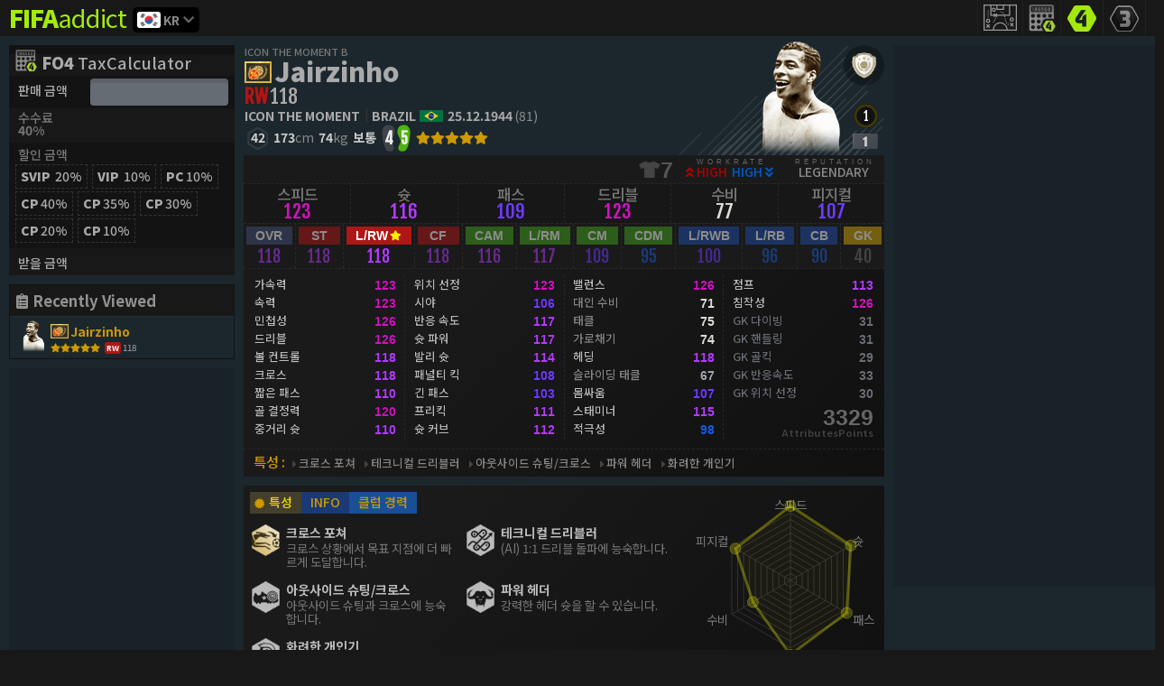

--- FILE ---
content_type: text/html; charset=utf-8
request_url: https://kr.fifaaddict.com/fo4db/piddqpbqway
body_size: 7383
content:
<!doctype html> <html data-n-head-ssr> <head> <meta charset="utf-8"> <meta name="viewport" content="width=device-width,initial-scale=1"> <meta name="theme-color" content="#162026"> <meta name="msapplication-navbutton-color" content="#162026"> <meta name="apple-apple-mobile-web-app-capable" content="#162026"> <link rel="dns-prefetch" href="//fonts.googleapis.com"> <link rel="dns-prefetch" href="//fonts.gstatic.com"> <link rel="dns-prefetch" href="//www.google.com"> <link rel="dns-prefetch" href="//www.googletagmanager.com"> <link rel="dns-prefetch" href="//www.google-analytics.com"> <link rel="dns-prefetch" href="//pagead2.googlesyndication.com"> <link rel="dns-prefetch" href="//www.gstatic.com"> <link rel="dns-prefetch" href="//i3.ytimg.com"> <link rel="dns-prefetch" href="//www.youtube.com"> <link rel="dns-prefetch" href="//connect.facebook.net"> <link rel="dns-prefetch" href="//www.facebook.com"> <link rel="dns-prefetch" href="//staticxx.facebook.com"> <link rel="dns-prefetch" href="//d.line-scdn.net"> <link rel="icon" type="image/x-icon" href="https://fifaaddict.com/favicon.ico"> <link as="style" rel="preload" href="https://fonts.googleapis.com/css?family=Fjalla+One|Noto+Sans+KR:400,500,700,900|Noto+Sans+SC:400,500,700,900&display=swap&subset=chinese-simplified,korean,vietnamese"> <link rel="stylesheet" href="https://fonts.googleapis.com/css?family=Fjalla+One|Noto+Sans+KR:400,500,700,900|Noto+Sans+SC:400,500,700,900&display=swap&subset=chinese-simplified,korean,vietnamese"> <link as="style" rel="preload" href="https://s1.fifaaddict.com/assets/fontface/notosansthaiui/notosansthaiui.css"> <link rel="stylesheet" href="https://s1.fifaaddict.com/assets/fontface/notosansthaiui/notosansthaiui.css"> <link as="style" rel="preload" href="https://s1.fifaaddict.com/assets/fontawesome-free-5.9.0/css/all.min.css"> <link rel="stylesheet" href="https://s1.fifaaddict.com/assets/fontawesome-free-5.9.0/css/all.min.css"> <title>Jairzinho ICONTMB - FC Online - 선수 정보 - FIFA Online 4</title><meta data-n-head="ssr" data-hid="fbapp_id" property="fb:app_id" content="1464041670522800"><meta data-n-head="ssr" data-hid="og_site_name" property="og:site_name" content="FIFAaddict.com"><meta data-n-head="ssr" data-hid="og_img" property="og:image" content="https://s1.fifaaddict.com/ogimg/fifaaddictv2default.png"><meta data-n-head="ssr" data-hid="description" name="description" content="Jair Ventura Filho는 (ICON THE MOMENT B), 1944년 12월 25일생, 81세의 브라질 국적 프로 축구선수이며, 포지션은 오른쪽 윙어입니다 (ICON THE MOMENT 소속, (World League)). 종합 능력치(OVR)는 125, 개인기는 ★★★★★입니다. 주발은 오른발이며, 약한 발 능력은 4입니다. 키 173cm, 몸무게 74kg, 체형은 보통이며 등번호는 7번입니다.  주요 능력치: 민첩성 133, 밸런스 133, 침착성 133, 드리블 133, 가속력 130, 위치 선정 130."><link data-n-head="ssr" as="style" rel="preload" href="https://s1.fifaaddict.com/assets/bootstrap-4.1.1/css/bootstrap.min.css"><link data-n-head="ssr" rel="stylesheet" href="https://s1.fifaaddict.com/assets/bootstrap-4.1.1/css/bootstrap.min.css"><link data-n-head="ssr" as="style" rel="preload" href="https://s1.fifaaddict.com/assets/animate.css"><link data-n-head="ssr" rel="stylesheet" href="https://s1.fifaaddict.com/assets/animate.css"><link data-n-head="ssr" as="style" rel="preload" href="https://s1.fifaaddict.com/assets/sweetalert2/dist/sweetalert2.min.css"><link data-n-head="ssr" rel="stylesheet" href="https://s1.fifaaddict.com/assets/sweetalert2/dist/sweetalert2.min.css"><link data-n-head="ssr" data-hid="rel_canonical" rel="canonical" href="https://kr.fifaaddict.com/fo4db/piddqpbqway"><script data-n-head="ssr" async src="//pagead2.googlesyndication.com/pagead/js/adsbygoogle.js"></script><script data-n-head="ssr">
      (adsbygoogle = window.adsbygoogle || []).push({
        google_ad_client: "ca-pub-3264651955526453",
        enable_page_level_ads: true
      });
  </script><link rel="preload" href="https://fifaaddict.com/ffaddv2/1768546636b2e197b1e50e45c149f6.js" as="script"><link rel="preload" href="https://fifaaddict.com/ffaddv2/1768546636ed760c21dc73a6d0967c.js" as="script"><link rel="preload" href="https://fifaaddict.com/ffaddv2/17685466360107b2aeca96c1118233.css" as="style"><link rel="preload" href="https://fifaaddict.com/ffaddv2/1768546636d0804587096bf449089f.js" as="script"><link rel="preload" href="https://fifaaddict.com/ffaddv2/1768546636c0b834d3decd52bb114c.css" as="style"><link rel="preload" href="https://fifaaddict.com/ffaddv2/176854663615b343ff79dfe8bfc192.js" as="script"><link rel="stylesheet" href="https://fifaaddict.com/ffaddv2/17685466360107b2aeca96c1118233.css"><link rel="stylesheet" href="https://fifaaddict.com/ffaddv2/1768546636c0b834d3decd52bb114c.css"> </head> <body ><div data-server-rendered="true" id="__nuxt"><!----><div id="__layout"><div id="the-layout" class="locale-kr layout-fo4db-pid-id"><div class="topnav"><nav class="mainwidth navtop"><ul id="topmenu" class="navmenu"><li class="fobtn home"><a href="/" class="homelink active-link"><b>FIFA</b>addict</a><div class="ddown-language-wrap"><div id="ddown-language" class="dropdown b-dropdown sm-2 btn-group active"><!----><button id="ddown-language__BV_toggle_" aria-haspopup="true" aria-expanded="false" type="button" class="btn dropdown-toggle btn-secondary btn-sm"><b><span class="fo-flag-icon kr"></span></b><span class="localetext">kr</span></button><ul role="menu" tabindex="-1" aria-labelledby="ddown-language__BV_toggle_" class="dropdown-menu"><li role="presentation" class="vn"><a role="menuitem" href="https://vn.fifaaddict.com/fo4db/piddqpbqway" target="_self" class="dropdown-item"><img src="https://s1.fifaaddict.com/fo4/countries/192.png">VN (Việt Nam)</a></li><li role="presentation" class="kr"><a role="menuitem" href="https://kr.fifaaddict.com/fo4db/piddqpbqway" target="_self" class="dropdown-item"><img src="https://s1.fifaaddict.com/fo4/countries/167.png">KR (한국)</a></li><li role="presentation" class="cn"><a role="menuitem" href="https://cn.fifaaddict.com/fo4db/piddqpbqway" target="_self" class="dropdown-item"><img src="https://s1.fifaaddict.com/fo4/countries/155.png">CN (中国)</a></li><li role="presentation" class="id"><a role="menuitem" href="https://id.fifaaddict.com/fo4db/piddqpbqway" target="_self" class="dropdown-item"><img src="https://s1.fifaaddict.com/fo4/countries/160.png">ID (Indonesia)</a></li><li role="presentation" class="en"><a role="menuitem" href="https://ru.fifaaddict.com/fo4db/piddqpbqway" target="_self" class="dropdown-item"><img src="https://s1.fifaaddict.com/fo4/countries/40.png">RU (Russia)</a></li><li role="presentation" class="en"><a role="menuitem" href="https://en.fifaaddict.com/fo4db/piddqpbqway" target="_self" class="dropdown-item"><img src="https://s1.fifaaddict.com/fo4/countries/14.png">EN (English)</a></li><li role="presentation"><hr role="separator" aria-orientation="horizontal" class="dropdown-divider"></li><li role="presentation" class="th"><a role="menuitem" href="https://fifaaddict.com/fo4db/piddqpbqway" target="_self" class="dropdown-item"><img src="https://s1.fifaaddict.com/fo4/countries/188.png">TH (ไทย)</a></li></ul></div></div></li><li class="fobtn fo4sq"><a href="/fo4squad-builder" target="_blank" title="FO4 Squad Builder"></a></li><li class="fobtn fo4tax"><a href="/fotax-calculator" title="FO4 Tax Calculator"></a></li><li class="fobtn fo4db"><a href="/fo4db" title="FO4 Database" class="active-link"><img src="https://s1.fifaaddict.com/assets/img/blank.png"></a></li><li class="fobtn fo3db"><a href="/fo3db.php" target="_blank" title="FO3 Database"><img src="https://s1.fifaaddict.com/assets/img/blank.png"></a></li><li id="user_profiletop" class="fobtn login"><span class="login_text">Login</span></li></ul></nav></div><div class="main-container-wrap"><div class="mainwidth main-container"><div id="mainlayout" class="foflex"><div class="layleft"><div id="banner_left"><div class="taxcalmini"><div id="comp-fotax" locale="kr" class="content-wrap"><div id="fotaxform" class="foglobal"><a href="/fotax-calculator" class="title"><b>FO4</b> TaxCalculator</a><div class="foflex pricewrap"><div class="foflexleft"><span class="labeltext">판매 금액</span></div><div class="foflexright"><input id="price" type="number" value="" class="form-control"></div></div><div class="foflex nobg mini2block taxwrap"><div class="foflexleft"><span class="labeltext">수수료 <b>40%</b></span></div><div class="foflexright"><!----></div></div><div class="foflex mini2block"><div class="foflexleft"><span class="labeltext">할인 금액</span></div><div class="foflexright"><label for="fo4taxSvip" class="focheckbox disc-svip"><input id="fo4taxSvip" name="foDiscVipType" value="svip" type="radio"><span class="labeltitle">SVIP <b>20%</b></span></label><label for="fo4taxNvip" class="focheckbox disc-vip"><input id="fo4taxNvip" name="foDiscVipType" value="vip" type="radio"><span class="labeltitle">VIP <b>10%</b></span></label><label for="fo4taxDiscPC" class="focheckbox coupon"><input id="fo4taxDiscPC" type="checkbox"><span class="labeltitle">PC<b>10%</b></span></label><div class="sm-inline"><label for="foDiscCP40" title="Coupon 40%" class="focheckbox coupon"><input id="foDiscCP40" name="foDiscCP" value="40" type="radio"><span class="labeltitle">CP<b>40%</b></span></label><label for="foDiscCP35" title="Coupon 35%" class="focheckbox coupon"><input id="foDiscCP35" name="foDiscCP" value="35" type="radio"><span class="labeltitle">CP<b>35%</b></span></label><label for="foDiscCP30" title="Coupon 30%" class="focheckbox coupon"><input id="foDiscCP30" name="foDiscCP" value="30" type="radio"><span class="labeltitle">CP<b>30%</b></span></label><label for="foDiscCP20" title="Coupon 20%" class="focheckbox coupon"><input id="foDiscCP20" name="foDiscCP" value="20" type="radio"><span class="labeltitle">CP<b>20%</b></span></label><label for="foDiscCP10" title="Coupon 10%" class="focheckbox coupon"><input id="foDiscCP10" name="foDiscCP" value="10" type="radio"><span class="labeltitle">CP<b>10%</b></span></label></div><!----></div></div><div class="foflex nobg"><div class="foflexleft"><span class="labeltext">받을 금액</span></div><div class="foflexright"><!----><!----></div></div></div></div></div><!----><!----></div><!----><!----></div><div class="laycenter"><div id="page-fo4player" class="content-wrap fo4db-player"><div id="comp-foplayerattr" class="content-wrap fo4db-player-attr"><div class="foflex top"><div class="foflex-left"><span class="season_name"> ICON THE MOMENT B </span><h1><img src="https://s1.fifaaddict.com/assets/img/blank.png" class="badgedss y110"><a href="/fo4db/piddqpbqway">Jairzinho</a><!----></h1><div class="poswrap"><span class="pos rw"><b>RW</b><!----></span><!----><!----><!----></div><div class="attrbottom"><div class="forow"><a href="/fo4db?league=world-league&amp;team=icon-the-moment" target="_blank" class="info team club"><b>ICON THE MOMENT</b></a><a href="/fo4db?country=brazil" target="_blank" class="info team nation-name"><b>Brazil</b><img src="https://s1.fifaaddict.com/fo4/countries/54.png?20250613" class="nation-flag"></a><span title="birthdate" class="info birthdate"><b>25.12.1944</b><u>(81)</u></span></div><div class="forow gobottom"><span class="info fp"><i></i><b class="fpbg value number">42</b></span><span class="info height"><b class="value number">173</b><i>cm</i></span><span class="info weight"><b class="value number">74</b><i>kg</i></span><span class="info bodytype"><b class="value text">보통</b></span><span class="prefootwrap"><b class="l"></b><b class="r"></b><img alt src="[data-uri]" class="prefootlundefined"><img alt src="[data-uri]" class="prefootrundefined"></span><span class="info skillmove"><b class="skillmove sklv"></b></span></div></div></div><div class="foflex-right playerimgwrap"><img src="https://s1.fifaaddict.com/fo4/players/dqpbqway.png?20250613" alt="FO4 Player - Jairzinho" title="Jairzinho - FO4 Player" class="thumb"><a href="/fo4db?league=world-league&amp;team=icon-the-moment" target="_blank" title="ICON THE MOMENT FO4 Team" class="creststeamwrap"><img src="https://s1.fifaaddict.com/fo4/crests/dark/d130172.png?20250613" title="ICON THE MOMENT FO4 Team" class="crests small crests-team"></a><div id="select-folevel-gp" data-level="1"><button type="button" id="fo4PlayerLevel" title="FO4 Level" class="btn dropdownbtn levelgradepopover lv1"><img src="https://s1.fifaaddict.com/assets/img/blank.png" class="levelcircle lv1"></button></div><div id="select-fograde-gp" data-gradepoint="3"><button type="button" id="fo4PlayerGrade" title="FO4 Grade" class="btn dropdownbtn levelgradepopover"><img src="https://s1.fifaaddict.com/assets/img/blank.png" class="badgedgrade grade1"></button></div><!----></div></div><div class="foflex actionbar"><div class="formgradelvwrap"><div class="formgradelv"></div><!----></div><!----><!----><div class="groupbox workrate"><span class="title">Reputation</span><span class="value">Legendary</span></div></div><div class="perform"><ul class="foflex"><li><span class="name">스피드</span><!----></li><li><span class="name">슛</span><!----></li><li><span class="name">패스</span><!----></li><li><span class="name">드리블</span><!----></li><li><span class="name">수비</span><!----></li><li><span class="name">피지컬</span><!----></li></ul></div><div class="postlist"><ul class="foflex"><li class="list"><label><input type="radio" value="ovr"><span class="name"><i class="posbg ovr">OVR</i><!----></span></label></li><li class="list"><label><input type="radio" value="st"><span class="name"><i class="posbg st">ST</i><!----></span></label></li><li class="list active rec-right"><label><input type="radio" value="rw" checked="checked"><span class="name"><i class="posbg rw">L/RW</i><!----></span></label></li><li class="list"><label><input type="radio" value="cf"><span class="name"><i class="posbg cf">CF</i><!----></span></label></li><li class="list"><label><input type="radio" value="cam"><span class="name"><i class="posbg cam">CAM</i><!----></span></label></li><li class="list"><label><input type="radio" value="rm"><span class="name"><i class="posbg rm">L/RM</i><!----></span></label></li><li class="list"><label><input type="radio" value="cm"><span class="name"><i class="posbg cm">CM</i><!----></span></label></li><li class="list"><label><input type="radio" value="cdm"><span class="name"><i class="posbg cdm">CDM</i><!----></span></label></li><li class="list"><label><input type="radio" value="rwb"><span class="name"><i class="posbg rwb">L/RWB</i><!----></span></label></li><li class="list"><label><input type="radio" value="rb"><span class="name"><i class="posbg rb">L/RB</i><!----></span></label></li><li class="list"><label><input type="radio" value="cb"><span class="name"><i class="posbg cb">CB</i><!----></span></label></li><li class="list"><label><input type="radio" value="gk"><span class="name"><i class="posbg gk">GK</i><!----></span></label></li></ul></div><div class="attrwrap"><ul><li class="foflex attr"><span class="name"><span class="lineskeleton"><span class="textattr">sprintspeed</span></span></span><span class="value"><span class="lineskeleton"><span class="textattr">0</span></span></span></li><li class="foflex attr"><span class="name"><span class="lineskeleton"><span class="textattr">acceleration</span></span></span><span class="value"><span class="lineskeleton"><span class="textattr">0</span></span></span></li><li class="foflex attr"><span class="name"><span class="lineskeleton"><span class="textattr">finishing</span></span></span><span class="value"><span class="lineskeleton"><span class="textattr">0</span></span></span></li><li class="foflex attr"><span class="name"><span class="lineskeleton"><span class="textattr">shotpower</span></span></span><span class="value"><span class="lineskeleton"><span class="textattr">0</span></span></span></li><li class="foflex attr"><span class="name"><span class="lineskeleton"><span class="textattr">longshots</span></span></span><span class="value"><span class="lineskeleton"><span class="textattr">0</span></span></span></li><li class="foflex attr"><span class="name"><span class="lineskeleton"><span class="textattr">positioning</span></span></span><span class="value"><span class="lineskeleton"><span class="textattr">0</span></span></span></li><li class="foflex attr"><span class="name"><span class="lineskeleton"><span class="textattr">volleys</span></span></span><span class="value"><span class="lineskeleton"><span class="textattr">0</span></span></span></li><li class="foflex attr"><span class="name"><span class="lineskeleton"><span class="textattr">penalties</span></span></span><span class="value"><span class="lineskeleton"><span class="textattr">0</span></span></span></li><li class="foflex attr"><span class="name"><span class="lineskeleton"><span class="textattr">shortpassing</span></span></span><span class="value"><span class="lineskeleton"><span class="textattr">0</span></span></span></li><li class="foflex attr"><span class="name"><span class="lineskeleton"><span class="textattr">vision</span></span></span><span class="value"><span class="lineskeleton"><span class="textattr">0</span></span></span></li><li class="foflex attr"><span class="name"><span class="lineskeleton"><span class="textattr">crossing</span></span></span><span class="value"><span class="lineskeleton"><span class="textattr">0</span></span></span></li><li class="foflex attr"><span class="name"><span class="lineskeleton"><span class="textattr">longpassing</span></span></span><span class="value"><span class="lineskeleton"><span class="textattr">0</span></span></span></li><li class="foflex attr"><span class="name"><span class="lineskeleton"><span class="textattr">freekickaccuracy</span></span></span><span class="value"><span class="lineskeleton"><span class="textattr">0</span></span></span></li><li class="foflex attr"><span class="name"><span class="lineskeleton"><span class="textattr">curve</span></span></span><span class="value"><span class="lineskeleton"><span class="textattr">0</span></span></span></li><li class="foflex attr"><span class="name"><span class="lineskeleton"><span class="textattr">dribbling</span></span></span><span class="value"><span class="lineskeleton"><span class="textattr">0</span></span></span></li><li class="foflex attr"><span class="name"><span class="lineskeleton"><span class="textattr">ballcontrol</span></span></span><span class="value"><span class="lineskeleton"><span class="textattr">0</span></span></span></li><li class="foflex attr"><span class="name"><span class="lineskeleton"><span class="textattr">agility</span></span></span><span class="value"><span class="lineskeleton"><span class="textattr">0</span></span></span></li><li class="foflex attr"><span class="name"><span class="lineskeleton"><span class="textattr">balance</span></span></span><span class="value"><span class="lineskeleton"><span class="textattr">0</span></span></span></li><li class="foflex attr"><span class="name"><span class="lineskeleton"><span class="textattr">reactions</span></span></span><span class="value"><span class="lineskeleton"><span class="textattr">0</span></span></span></li><li class="foflex attr"><span class="name"><span class="lineskeleton"><span class="textattr">marking</span></span></span><span class="value"><span class="lineskeleton"><span class="textattr">0</span></span></span></li><li class="foflex attr"><span class="name"><span class="lineskeleton"><span class="textattr">standingtackle</span></span></span><span class="value"><span class="lineskeleton"><span class="textattr">0</span></span></span></li><li class="foflex attr"><span class="name"><span class="lineskeleton"><span class="textattr">interceptions</span></span></span><span class="value"><span class="lineskeleton"><span class="textattr">0</span></span></span></li><li class="foflex attr"><span class="name"><span class="lineskeleton"><span class="textattr">headingaccuracy</span></span></span><span class="value"><span class="lineskeleton"><span class="textattr">0</span></span></span></li><li class="foflex attr"><span class="name"><span class="lineskeleton"><span class="textattr">slidingtackle</span></span></span><span class="value"><span class="lineskeleton"><span class="textattr">0</span></span></span></li><li class="foflex attr"><span class="name"><span class="lineskeleton"><span class="textattr">strength</span></span></span><span class="value"><span class="lineskeleton"><span class="textattr">0</span></span></span></li><li class="foflex attr"><span class="name"><span class="lineskeleton"><span class="textattr">stamina</span></span></span><span class="value"><span class="lineskeleton"><span class="textattr">0</span></span></span></li><li class="foflex attr"><span class="name"><span class="lineskeleton"><span class="textattr">aggression</span></span></span><span class="value"><span class="lineskeleton"><span class="textattr">0</span></span></span></li><li class="foflex attr"><span class="name"><span class="lineskeleton"><span class="textattr">jumping</span></span></span><span class="value"><span class="lineskeleton"><span class="textattr">0</span></span></span></li><li class="foflex attr"><span class="name"><span class="lineskeleton"><span class="textattr">composure</span></span></span><span class="value"><span class="lineskeleton"><span class="textattr">0</span></span></span></li><li class="foflex attr"><span class="name"><span class="lineskeleton"><span class="textattr">gkdiving</span></span></span><span class="value"><span class="lineskeleton"><span class="textattr">0</span></span></span></li><li class="foflex attr"><span class="name"><span class="lineskeleton"><span class="textattr">gkhandling</span></span></span><span class="value"><span class="lineskeleton"><span class="textattr">0</span></span></span></li><li class="foflex attr"><span class="name"><span class="lineskeleton"><span class="textattr">gkkicking</span></span></span><span class="value"><span class="lineskeleton"><span class="textattr">0</span></span></span></li><li class="foflex attr"><span class="name"><span class="lineskeleton"><span class="textattr">gkreflexes</span></span></span><span class="value"><span class="lineskeleton"><span class="textattr">0</span></span></span></li><li class="foflex attr"><span class="name"><span class="lineskeleton"><span class="textattr">gkpositioning</span></span></span><span class="value"><span class="lineskeleton"><span class="textattr">0</span></span></span></li><li class="attr static allstat"><div class="staticlist poten-wrap"><span class="value"><span class="lineskeleton"><span class="textattr">000</span></span></span><span class="name">Potential</span></div><div class="staticlist allstat-wrap"><span class="value"><span class="lineskeleton"><span class="textattr">0000</span></span></span><span class="name">AttributesPoints</span></div></li></ul><!----></div><div class="foflex bottomradar"><div class="foflex-left"><div class="traittab"><!----><label class="title metadesc"><input type="radio" value="metadesc"><b>INFO</b></label><!----><label class="title clubcareer"><input type="radio" value="clubcareer"><b>클럽 경력</b></label></div><!----><div class="tablist fometa-desc">Jair Ventura Filho는 (ICON THE MOMENT B), 1944년 12월 25일생, 81세의 브라질 국적 프로 축구선수이며, 포지션은 오른쪽 윙어입니다 (ICON THE MOMENT 소속, (World League)). 종합 능력치(OVR)는 125, 개인기는 ★★★★★입니다. 주발은 오른발이며, 약한 발 능력은 4입니다. 키 173cm, 몸무게 74kg, 체형은 보통이며 등번호는 7번입니다.

주요 능력치: 민첩성 133, 밸런스 133, 침착성 133, 드리블 133, 가속력 130, 위치 선정 130.</div><!----><div class="tablist clubcareer"><ul><li class="foflex title"><span class="listval year">연도</span><span class="listval team">팀</span></li></ul></div></div><div class="foflex-right bar-chart"><div class="theAttrRadar"><canvas id="radar-chart" width="400" height="400"></canvas></div></div></div></div><!----><div id="comp-fotable" class="foglobal table-wrap table-player-relate-wrap"><table role="table" aria-busy="false" aria-colcount="5" class="table b-table table-striped table-hover"><!----><!----><thead role="rowgroup"><!----><tr role="row"><th role="columnheader" scope="col" tabindex="0" aria-colindex="1" aria-sort="none" class="pos_rec"><div>pos</div><span class="sr-only"> (Click to sort Ascending)</span></th><th role="columnheader" scope="col" tabindex="0" aria-colindex="2" aria-sort="none" class="info"><div>name</div><span class="sr-only"> (Click to sort Ascending)</span></th><th role="columnheader" scope="col" tabindex="0" aria-colindex="3" aria-sort="descending" class="fp numstyle smw attrA"><div>fp</div><span class="sr-only"> (Click to sort Ascending)</span></th><th role="columnheader" scope="col" tabindex="0" aria-colindex="4" aria-sort="none" class="ovr smw numstyle attrB"><div>ovr</div><span class="sr-only"> (Click to sort Ascending)</span></th><th role="columnheader" scope="col" tabindex="0" aria-colindex="5" aria-sort="none" class="stamina smw numstyle attrC"><div>sta</div><span class="sr-only"> (Click to sort Ascending)</span></th></tr></thead><tbody role="rowgroup"><!----><tr role="row"><td aria-colindex="1" role="cell" class="pos_rec"><span class="posstyle borderleft rw">RW</span></td><td aria-colindex="2" role="cell" class="info"><div class="info-inner"><img src="https://s1.fifaaddict.com/fo4/players/dqpbqway.png?20250613" alt="FO4 Player - Jairzinho" title="Jairzinho - FO4 Player" class="thumb"><a href="/fo4db/piddqpbqway" aria-current="page" class="player-name ex-active-link active-link"><img src="https://s1.fifaaddict.com/assets/img/blank.png" class="badgedss y110">Jairzinho<!----></a><div class="skillwrap"><span class="skillmove sklv5"></span><div class="poswrap"><span class="pos rw"><b>RW</b><i>125</i></span><!----><!----><!----></div></div><div class="crestswrap"><img src="https://s1.fifaaddict.com/fo4/crests/dark/d130172.png?20250613" title="ICON THE MOMENT FO4 Team" class="crests small"><!----><button id="shortlistpopdqpbqway" title="Shortlists" type="button" class="btn shortlist-pop-btn btn-primary"></button></div></div></td><td aria-colindex="3" role="cell" class="fp numstyle smw attrA"><span class="fpbg">42</span></td><td aria-colindex="4" role="cell" class="ovr smw numstyle attrB"><span class="foattrcolor7">125</span></td><td aria-colindex="5" role="cell" class="stamina smw numstyle attrC"><span class="foattrcolor7">122</span></td></tr><tr role="row"><td aria-colindex="1" role="cell" class="pos_rec"><span class="posstyle borderleft rw">RW</span></td><td aria-colindex="2" role="cell" class="info"><div class="info-inner"><img src="https://s1.fifaaddict.com/fo4/players/dqyovrjj.png?20250613" alt="FO4 Player - Jairzinho" title="Jairzinho - FO4 Player" class="thumb"><a href="/fo4db/piddqyovrjj" class="player-name"><img src="https://s1.fifaaddict.com/assets/img/blank.png" class="badgedss y100">Jairzinho<!----></a><div class="skillwrap"><span class="skillmove sklv5"></span><div class="poswrap"><span class="pos rw"><b>RW</b><i>125</i></span><!----><!----><!----></div></div><div class="crestswrap"><img src="https://s1.fifaaddict.com/fo4/crests/dark/d130172.png?20250613" title="ICON THE MOMENT FO4 Team" class="crests small"><!----><button id="shortlistpopdqyovrjj" title="Shortlists" type="button" class="btn shortlist-pop-btn btn-primary"></button></div></div></td><td aria-colindex="3" role="cell" class="fp numstyle smw attrA"><span class="fpbg">32</span></td><td aria-colindex="4" role="cell" class="ovr smw numstyle attrB"><span class="foattrcolor7">125</span></td><td aria-colindex="5" role="cell" class="stamina smw numstyle attrC"><span class="foattrcolor7">122</span></td></tr><tr role="row"><td aria-colindex="1" role="cell" class="pos_rec"><span class="posstyle borderleft rw">RW</span></td><td aria-colindex="2" role="cell" class="info"><div class="info-inner"><img src="https://s1.fifaaddict.com/fo4/players/dyzrdodnd.png?20250613" alt="FO4 Player - Jairzinho" title="Jairzinho - FO4 Player" class="thumb"><a href="/fo4db/piddyzrdodnd" class="player-name"><img src="https://s1.fifaaddict.com/assets/img/blank.png" class="badgedss y839">Jairzinho<!----></a><div class="skillwrap"><span class="skillmove sklv5"></span><div class="poswrap"><span class="pos rw"><b>RW</b><i>117</i></span><!----><!----><!----></div></div><div class="crestswrap"><img src="https://s1.fifaaddict.com/fo4/crests/dark/d130447.png?20250613" title="NUMBER 7 FO4 Team" class="crests small"><!----><button id="shortlistpopdyzrdodnd" title="Shortlists" type="button" class="btn shortlist-pop-btn btn-primary"></button></div></div></td><td aria-colindex="3" role="cell" class="fp numstyle smw attrA"><span class="fpbg">30</span></td><td aria-colindex="4" role="cell" class="ovr smw numstyle attrB"><span class="foattrcolor6">117</span></td><td aria-colindex="5" role="cell" class="stamina smw numstyle attrC"><span class="foattrcolor6">116</span></td></tr><tr role="row"><td aria-colindex="1" role="cell" class="pos_rec"><span class="posstyle borderleft rw">RW</span></td><td aria-colindex="2" role="cell" class="info"><div class="info-inner"><img src="https://s1.fifaaddict.com/fo4/players/ddabrqamn.png?20250613" alt="FO4 Player - Jairzinho" title="Jairzinho - FO4 Player" class="thumb"><a href="/fo4db/pidddabrqamn" class="player-name"><img src="https://s1.fifaaddict.com/assets/img/blank.png" class="badgedss y813">Jairzinho<!----></a><div class="skillwrap"><span class="skillmove sklv5"></span><div class="poswrap"><span class="pos rw"><b>RW</b><i>113</i></span><span class="pos lw"><b>LW</b><i>113</i></span><span class="pos st"><b>ST</b><i>112</i></span><!----></div></div><div class="crestswrap"><img src="https://s1.fifaaddict.com/fo4/crests/dark/d130303.png?20250613" title="Journeyman FO4 Team" class="crests small"><!----><button id="shortlistpopddabrqamn" title="Shortlists" type="button" class="btn shortlist-pop-btn btn-primary"></button></div></div></td><td aria-colindex="3" role="cell" class="fp numstyle smw attrA"><span class="fpbg">28</span></td><td aria-colindex="4" role="cell" class="ovr smw numstyle attrB"><span class="foattrcolor6">113</span></td><td aria-colindex="5" role="cell" class="stamina smw numstyle attrC"><span class="foattrcolor5">107</span></td></tr><tr role="row"><td aria-colindex="1" role="cell" class="pos_rec"><span class="posstyle borderleft rw">RW</span></td><td aria-colindex="2" role="cell" class="info"><div class="info-inner"><img src="https://s1.fifaaddict.com/fo4/players/dqwnvgdg.png?20250613" alt="FO4 Player - Jairzinho" title="Jairzinho - FO4 Player" class="thumb"><a href="/fo4db/piddqwnvgdg" class="player-name"><img src="https://s1.fifaaddict.com/assets/img/blank.png" class="badgedss y101">Jairzinho<!----></a><div class="skillwrap"><span class="skillmove sklv5"></span><div class="poswrap"><span class="pos rw"><b>RW</b><i>113</i></span><span class="pos lw"><b>LW</b><i>113</i></span><!----><!----></div></div><div class="crestswrap"><img src="https://s1.fifaaddict.com/fo4/crests/dark/d112658.png?20250613" title="ICON FO4 Team" class="crests small"><!----><button id="shortlistpopdqwnvgdg" title="Shortlists" type="button" class="btn shortlist-pop-btn btn-primary"></button></div></div></td><td aria-colindex="3" role="cell" class="fp numstyle smw attrA"><span class="fpbg">27</span></td><td aria-colindex="4" role="cell" class="ovr smw numstyle attrB"><span class="foattrcolor6">113</span></td><td aria-colindex="5" role="cell" class="stamina smw numstyle attrC"><span class="foattrcolor5">109</span></td></tr><tr role="row"><td aria-colindex="1" role="cell" class="pos_rec"><span class="posstyle borderleft rw">RW</span></td><td aria-colindex="2" role="cell" class="info"><div class="info-inner"><img src="https://s1.fifaaddict.com/fo4/players/donpvvrl.png?20250613" alt="FO4 Player - Jairzinho" title="Jairzinho - FO4 Player" class="thumb"><a href="/fo4db/piddonpvvrl" class="player-name"><img src="https://s1.fifaaddict.com/assets/img/blank.png" class="badgedss y249">Jairzinho<!----></a><div class="skillwrap"><span class="skillmove sklv5"></span><div class="poswrap"><span class="pos rw"><b>RW</b><i>104</i></span><span class="pos lw"><b>LW</b><i>104</i></span><!----><!----></div></div><div class="crestswrap"><img src="https://s1.fifaaddict.com/fo4/crests/dark/d115416.png?20250613" title="Nostalgia FO4 Team" class="crests small"><!----><button id="shortlistpopdonpvvrl" title="Shortlists" type="button" class="btn shortlist-pop-btn btn-primary"></button></div></div></td><td aria-colindex="3" role="cell" class="fp numstyle smw attrA"><span class="fpbg">23</span></td><td aria-colindex="4" role="cell" class="ovr smw numstyle attrB"><span class="foattrcolor5">104</span></td><td aria-colindex="5" role="cell" class="stamina smw numstyle attrC"><span class="foattrcolor4">98</span></td></tr><!----><!----></tbody><!----></table><!----></div><div id="thecomment"><div data-href="https://kr.fifaaddict.com/fo4db/piddqpbqway" data-numposts="15" data-width="100%" class="fb-comments"></div></div></div></div><div class="layright"><!----><!----></div></div></div></div><footer id="thefooter"><div class="inner"><div class="textlink"><a href="/fo4db/" class="active-link"><b>FO4</b>Database</a><a href="/fotax-calculator/"><b>FO4</b>TaxCalculator</a><a href="/fo4db/teamcolor"><b>FO4</b>Teamcolor</a><a href="/fo3db.php" target="_blank"><b>FO3</b>Database</a><a href="/fbcomment/"><b>fb</b>Comments</a></div><div class="adsfooter"></div><div class="powerbywrap"><div class="wikidesc"><b>FIFA Online 4</b> is a free-to-play massively multiplayer online football developed by EA Spearhead and published by Nexon. It was announced on 2 November 2017, and released on 17 May 2018 in South Korea. in various Southeast Asia published by Garena and China published by Tencent. No date has been revealed for an English version.</div><span class="powertext">© 2018 Powered by FIFAaddict.com - <a target="_blank" href="/privacy-policy.html" style="color:#888;">Privacy Policy</a></span><span class="contactus">Contact us at <b><a href="/cdn-cgi/l/email-protection" class="__cf_email__" data-cfemail="cdaba4abacaca9a9a4aeb9e3aea2a08daaa0aca4a1e3aea2a0">[email&#160;protected]</a></b></span></div></div></footer><div id="comp-focompare"><!----><!----></div><script data-cfasync="false" src="/cdn-cgi/scripts/5c5dd728/cloudflare-static/email-decode.min.js"></script><script> window.fbAsyncInit = function() { FB.init({ appId: '1464041670522800', status: true, cookie: true, xfbml: true, version: 'v12.0' }); }; (function(d, s, id) { var js, fjs = d.getElementsByTagName(s)[0]; if (d.getElementById(id)) { return; } js = d.createElement(s); js.id = id; js.src = 'https://connect.facebook.net/ko_KR/sdk.js'; fjs.parentNode.insertBefore(js, fjs); }(document, 'script', 'facebook-jssdk')); </script></div></div></div><script>window.__NUXT__=(function(a,b,c,d,e,f,g,h,i,j,k,l,m,n,o,p,q,r,s,t,u,v,w,x,y,z){return {layout:"default",data:[{foPlayerPre:{uid:z,year:f,name:e,name_short:e,ovr_ori:"120",height:173,weight:74,birthdate:"25.12.1944",age:81,number:7,league_id:2028,league_name:"World League",team_id:130172,team_name:i,team_search:"ICON THE MOMENT ICON THE MOMENT ICON THE MOMENT  ",nation_squad_id:-1,nation_squad_name:a,nation_id:54,nation_search:"Brazil 브라질 巴西 บราซิล",pos1:c,foot_pref:"right",foot_weak:"4",salary:x,salary_kr:"0",workrate_def:v,workrate_att:v,skill_level:u,class:u,lp:b,pricekr:b,update_statchange:b,all_statchange:b,skintonecode:"7",data_hash:"382508b2735c64a351a96a93ce77a6ca",updated_at:t,nation_slug:"brazil",team_slug:"icon-the-moment",league_slug:"world-league",nation_name:"Brazil",bodytype_name:"보통",attrgroup:{labels:["스피드","슛","패스","드리블","수비","피지컬"],data:[n,123,116,n,84,l]},season_full:"ICON THE MOMENT B",season_name:"icontmb",postlist:{"1":{name:"ovr",text:"OVR",value:d,rec_direction:a},"2":{name:"st",text:o,value:d,rec_direction:a},"3":{name:p,text:"L\u002FRW",value:d,rec_direction:"rec-right"},"4":{name:"cf",text:"CF",value:d,rec_direction:a},"5":{name:"cam",text:"CAM",value:120,rec_direction:a},"6":{name:"rm",text:"L\u002FRM",value:121,rec_direction:a},"7":{name:"cm",text:"CM",value:q,rec_direction:a},"8":{name:"cdm",text:"CDM",value:99,rec_direction:a},"9":{name:"rwb",text:"L\u002FRWB",value:r,rec_direction:a},"10":{name:"rb",text:"L\u002FRB",value:100,rec_direction:a},"11":{name:"cb",text:"CB",value:94,rec_direction:a},"12":{name:"gk",text:"GK",value:44,rec_direction:a}},post_current:p,reputation:"Legendary",clubcareer:s},foPlayerRelate:[{uid:"dqyovrjj",pos1:c,pos1val:d,team_id:m,team_name:i,nation_squad_id:h,nation_squad_name:a,liveperf:b,liveperfamount:b,name:e,pos:c,year:"100",skill_level:g,attrA:32,attrB:d,attrC:w,year_short:"ICONTM"},{uid:z,pos1:c,pos1val:d,team_id:m,team_name:i,nation_squad_id:h,nation_squad_name:a,liveperf:b,liveperfamount:b,name:e,pos:c,year:"110",skill_level:g,attrA:x,attrB:d,attrC:w,year_short:"ICONTMB"},{uid:"dyzrdodnd",pos1:c,pos1val:l,team_id:"130447",team_name:"NUMBER 7",nation_squad_id:h,nation_squad_name:a,liveperf:b,liveperfamount:b,name:e,pos:c,year:"839",skill_level:g,attrA:30,attrB:l,attrC:q,year_short:"NO7"},{uid:"dqwnvgdg",pos1:c,pos2:j,pos1val:f,pos2val:f,team_id:"112658",team_name:y,nation_squad_id:h,nation_squad_name:a,liveperf:b,liveperfamount:b,name:e,pos:c,year:"101",skill_level:g,attrA:27,attrB:f,attrC:106,year_short:y},{uid:"ddabrqamn",pos1:c,pos2:j,pos3:o,pos1val:f,pos2val:f,pos3val:109,team_id:"130303",team_name:"Journeyman",nation_squad_id:h,nation_squad_name:a,liveperf:b,liveperfamount:b,name:e,pos:c,year:"813",skill_level:g,attrA:28,attrB:f,attrC:r,year_short:"JNM"},{uid:"donpvvrl",pos1:c,pos2:j,pos1val:k,pos2val:k,team_id:"115416",team_name:"Nostalgia",nation_squad_id:h,nation_squad_name:a,liveperf:b,liveperfamount:b,name:e,pos:c,year:"249",skill_level:g,attrA:23,attrB:k,attrC:95,year_short:a}],foMeta:{title:"Jairzinho ICONTMB - FC Online - 선수 정보 - FIFA Online 4",desc:"Jair Ventura Filho는 (ICON THE MOMENT B), 1944년 12월 25일생, 81세의 브라질 국적 프로 축구선수이며, 포지션은 오른쪽 윙어입니다 (ICON THE MOMENT 소속, (World League)). 종합 능력치(OVR)는 125, 개인기는 ★★★★★입니다. 주발은 오른발이며, 약한 발 능력은 4입니다. 키 173cm, 몸무게 74kg, 체형은 보통이며 등번호는 7번입니다.\n\n주요 능력치: 민첩성 133, 밸런스 133, 침착성 133, 드리블 133, 가속력 130, 위치 선정 130."},foPlayerPermalink:"https:\u002F\u002Fkr.fifaaddict.com\u002Ffo4db\u002Fpiddqpbqway"}],fetch:[],error:t,state:{foState:[],foUSER:[],foDB:[],foMETA:{locale_iso:"ko_KR",locale:"kr"}},serverRendered:s,routePath:"\u002Ffo4db\u002Fpiddqpbqway"}}("",0,"RW",122,"Jairzinho",110,"5","-1","ICON THE MOMENT","LW",101,114,"130172",130,"ST","rw",113,104,true,null,5,"high",119,42,"ICON","dqpbqway"));</script><script src="https://fifaaddict.com/ffaddv2/1768546636b2e197b1e50e45c149f6.js" defer></script><script src="https://fifaaddict.com/ffaddv2/1768546636ed760c21dc73a6d0967c.js" defer></script><script src="https://fifaaddict.com/ffaddv2/1768546636d0804587096bf449089f.js" defer></script><script src="https://fifaaddict.com/ffaddv2/176854663615b343ff79dfe8bfc192.js" defer></script><script defer src="https://static.cloudflareinsights.com/beacon.min.js/vcd15cbe7772f49c399c6a5babf22c1241717689176015" integrity="sha512-ZpsOmlRQV6y907TI0dKBHq9Md29nnaEIPlkf84rnaERnq6zvWvPUqr2ft8M1aS28oN72PdrCzSjY4U6VaAw1EQ==" data-cf-beacon='{"version":"2024.11.0","token":"81ddefb1ae7f4989810c8681e43739ba","r":1,"server_timing":{"name":{"cfCacheStatus":true,"cfEdge":true,"cfExtPri":true,"cfL4":true,"cfOrigin":true,"cfSpeedBrain":true},"location_startswith":null}}' crossorigin="anonymous"></script>
</body> </html>

--- FILE ---
content_type: text/html; charset=utf-8
request_url: https://www.google.com/recaptcha/api2/aframe
body_size: 268
content:
<!DOCTYPE HTML><html><head><meta http-equiv="content-type" content="text/html; charset=UTF-8"></head><body><script nonce="1fMoX3C_e08SrxeVZB_bXA">/** Anti-fraud and anti-abuse applications only. See google.com/recaptcha */ try{var clients={'sodar':'https://pagead2.googlesyndication.com/pagead/sodar?'};window.addEventListener("message",function(a){try{if(a.source===window.parent){var b=JSON.parse(a.data);var c=clients[b['id']];if(c){var d=document.createElement('img');d.src=c+b['params']+'&rc='+(localStorage.getItem("rc::a")?sessionStorage.getItem("rc::b"):"");window.document.body.appendChild(d);sessionStorage.setItem("rc::e",parseInt(sessionStorage.getItem("rc::e")||0)+1);localStorage.setItem("rc::h",'1769184551226');}}}catch(b){}});window.parent.postMessage("_grecaptcha_ready", "*");}catch(b){}</script></body></html>

--- FILE ---
content_type: application/javascript; charset=utf-8
request_url: https://fifaaddict.com/ffaddv2/176854663615b343ff79dfe8bfc192.js
body_size: 243067
content:
/*! For license information please see LICENSES */
(window.webpackJsonp=window.webpackJsonp||[]).push([[1],{0:function(e,t,n){"use strict";function r(e,t,n){return t in e?Object.defineProperty(e,t,{value:n,enumerable:!0,configurable:!0,writable:!0}):e[t]=n,e}n.d(t,"a",(function(){return r}))},1:function(e,t,n){"use strict";n(15),n(3),n(2),n(4);var r=n(14),o=n(198),l={empty:function(e){var i,t,n=[void 0,null,void 0,!1,0,"","0","null"];for(i=0,t=n.length;i<t;i++)if(e===n[i])return!0;var o=Object(r.a)(e);return"object"===o&&0===Object.keys(e).length||!("array"!==o||0!==e.length)},trim:function(e,t){var n=[" ","\n","\r","\t","\f","\v"," "," "," "," "," "," "," "," "," "," "," "," ","​","\u2028","\u2029","　"].join(""),r=0,i=0;for(e+="",t&&(n=(t+"").replace(/([[\]().?/*{}+$^:])/g,"$1")),r=e.length,i=0;i<r;i++)if(-1===n.indexOf(e.charAt(i))){e=e.substring(i);break}for(i=(r=e.length)-1;i>=0;i--)if(-1===n.indexOf(e.charAt(i))){e=e.substring(0,i+1);break}return-1===n.indexOf(e.charAt(0))?e:""},slug2key:function(e){return e.length>30?o(e):e.toLowerCase().replace(/[^a-z0-9]+/g,"_")},createStateKey:function(e,t){return e+l.slug2key(t)+"20250613"}};t.a=l},101:function(e,t,n){"use strict";n(3),n(58),n(5),n(48),n(52),n(16),n(24),n(25),n(2),n(84),n(85);var r=n(10);function o(e,t){var n;if("undefined"==typeof Symbol||null==e[Symbol.iterator]){if(Array.isArray(e)||(n=function(e,t){if(e){if("string"==typeof e)return l(e,t);var n=Object.prototype.toString.call(e).slice(8,-1);return"Object"===n&&e.constructor&&(n=e.constructor.name),"Map"===n||"Set"===n?Array.from(e):"Arguments"===n||/^(?:Ui|I)nt(?:8|16|32)(?:Clamped)?Array$/.test(n)?l(e,t):void 0}}(e))||t&&e&&"number"==typeof e.length){n&&(e=n);var i=0,r=function(){};return{s:r,n:function(){return i>=e.length?{done:!0}:{done:!1,value:e[i++]}},e:function(e){throw e},f:r}}throw new TypeError("Invalid attempt to iterate non-iterable instance.\nIn order to be iterable, non-array objects must have a [Symbol.iterator]() method.")}var o,c=!0,d=!1;return{s:function(){n=e[Symbol.iterator]()},n:function(){var e=n.next();return c=e.done,e},e:function(e){d=!0,o=e},f:function(){try{!c&&null!=n.return&&n.return()}finally{if(d)throw o}}}}function l(e,t){(null==t||t>e.length)&&(t=e.length);for(var i=0,n=new Array(t);i<t;i++)n[i]=e[i];return n}var c=window.requestIdleCallback||function(e){var t=Date.now();return setTimeout((function(){e({didTimeout:!1,timeRemaining:function(){return Math.max(0,50-(Date.now()-t))}})}),1)},d=window.cancelIdleCallback||function(e){clearTimeout(e)},h=window.IntersectionObserver&&new window.IntersectionObserver((function(e){e.forEach((function(e){var t=e.intersectionRatio,link=e.target;t<=0||link.__prefetch()}))}));t.a={name:"NuxtLink",extends:r.default.component("RouterLink"),props:{prefetch:{type:Boolean,default:!0},noPrefetch:{type:Boolean,default:!1}},mounted:function(){this.prefetch&&!this.noPrefetch&&(this.handleId=c(this.observe,{timeout:2e3}))},beforeDestroy:function(){d(this.handleId),this.__observed&&(h.unobserve(this.$el),delete this.$el.__prefetch)},methods:{observe:function(){!h||this.shouldPrefetch()&&(this.$el.__prefetch=this.prefetchLink.bind(this),h.observe(this.$el),this.__observed=!0)},shouldPrefetch:function(){return this.getPrefetchComponents().length>0},canPrefetch:function(){var e=navigator.connection;return!(this.$nuxt.isOffline||e&&((e.effectiveType||"").includes("2g")||e.saveData))},getPrefetchComponents:function(){return this.$router.resolve(this.to,this.$route,this.append).resolved.matched.map((function(e){return e.components.default})).filter((function(e){return"function"==typeof e&&!e.options&&!e.__prefetched}))},prefetchLink:function(){if(this.canPrefetch()){h.unobserve(this.$el);var e,t=o(this.getPrefetchComponents());try{for(t.s();!(e=t.n()).done;){var n=e.value,r=n();r instanceof Promise&&r.catch((function(){})),n.__prefetched=!0}}catch(e){t.e(e)}finally{t.f()}}}}}},11:function(e,t,n){"use strict";n(15);var r=n(14),o=(n(3),n(2),n(4),n(17),n(8)),l=(n(18),n(1)),c={urlApi2:"/api2",locale:function(e){var t="th",n="";return n=window.location.host,!l.a.empty(n)&&(""!=(n=n.split("."))[0]&&2===n[0].length&&(t=n[0])),t}};c.localeStoreGet=function(){var e=Object(o.a)(regeneratorRuntime.mark((function e(t,n){var r,o,d,h,b;return regeneratorRuntime.wrap((function(e){for(;;)switch(e.prev=e.next){case 0:if("",r=l.a.empty(t.store)?t.$store:t.store,o=r.state.foMETA,""!=n&&null!=n&&n,l.a.empty(o.locale_iso)||l.a.empty(o.locale)){e.next=5;break}return e.abrupt("return",o.locale);case 5:return e.next=7,c.locale(t);case 7:return d=e.sent,e.next=10,c.localeISO(d);case 10:return h=e.sent,b={locale_iso:h,locale:d},e.abrupt("return",(Object.keys(o).length>0&&(b=Object.assign(o,b)),r.commit("foMETAsave",b),d));case 13:case"end":return e.stop()}}),e)})));return function(t,n){return e.apply(this,arguments)}}(),c.localeISO=function(e){return"th"===e?"th_TH":"vn"===e?"vi_VN":"kr"===e?"ko_KR":"cn"===e?"zh_CN":"id"===e?"id_ID":"ru"===e?"ru_RU":"en_US"},c.getNuxInstant="",c.get=function(e,t){var n=l.a.empty(t)?c.getNuxInstant:t,r=(l.a.empty(n.store)?n.$store:n.store).state.foMETA.locale;if(l.a.empty(n))throw"foApi.getNuxInstant empty please set nux.js instant";return n.$axios.$get(e+"&locale="+r,{headers:{"X-Requested-With":"XMLHttpRequest"}})},c.postQueryStr=function(e,t,n){var r=c.getNuxInstant;if(l.a.empty(r)&&!l.a.empty(n)&&(r=n),l.a.empty(r))throw"foApi.getNuxInstant empty please set nux.js instant";if("string"!=typeof t)throw"requesrObj empty or not object";return r.$axios.$post(e,{data:t},{headers:{"X-Requested-With":"XMLHttpRequest","Content-Type":"application/x-www-form-urlencoded"}})},c.post=function(e,t,n){var o=c.getNuxInstant;if(l.a.empty(o)&&!l.a.empty(n)&&(o=n),l.a.empty(o))throw"foApi.getNuxInstant empty please set nux.js instant";if("object"!==Object(r.a)(t))throw"requesrObj empty or not object";return o.$axios.$post(e,{requesrObj:t},{headers:{"X-Requested-With":"XMLHttpRequest","Content-Type":"application/x-www-form-urlencoded"}})},c.getFo4=function(){var e=Object(o.a)(regeneratorRuntime.mark((function e(t){var n,r,o,d,h,v,f=arguments;return regeneratorRuntime.wrap((function(e){for(;;)switch(e.prev=e.next){case 0:if(f.length>1&&void 0!==f[1]?f[1]:"",c.getNuxInstant=t,n=[],[],r="",o=l.a.empty(t.route)?t.$route.fullPath:t.route.fullPath,d=l.a.empty(t.store)?t.$store:t.store,o=(o=(o=o.replace("/fo4db","")).replace("?","&")).replace("/",""),h=c.locale(t),o.indexOf("bootstrap.css")>0){e.next=23;break}if(r=l.a.empty(o)?"fo4db_"+h+"_home":l.a.createStateKey("fo4db_"+h,o),n=d.state.foState,l.a.empty(n[r])){e.next=12;break}return e.abrupt("return",{items:n[r],staeukey:r});case 12:return e.prev=12,e.next=15,c.get(c.urlApi2+"?q=fo4db"+o);case 15:return v=e.sent,e.abrupt("return",(n[r]=v,d.commit("FOadd",n),{items:v,staeukey:r}));case 19:return e.prev=19,e.t0=e.catch(12),e.abrupt("return",!1);case 22:return e.abrupt("return",!1);case 23:case"end":return e.stop()}}),e,null,[[12,19]])})));return function(t){return e.apply(this,arguments)}}(),c.getFo4AttrComFo4table=function(){var e=Object(o.a)(regeneratorRuntime.mark((function e(t,n){var r;return regeneratorRuntime.wrap((function(e){for(;;)switch(e.prev=e.next){case 0:return c.getNuxInstant=n,r=(r=(r=(r=(r=l.a.empty(n.route)?n.$route.fullPath:n.route.fullPath).replace("/fo4db","")).replace("?","&")).replace("/","")).replace("#search-result",""),r+="&postCheck=true",e.prev=3,e.next=6,c.postQueryStr(c.urlApi2+"?q=fo4db"+r,t);case 6:return e.abrupt("return",e.sent);case 9:return e.prev=9,e.t0=e.catch(3),e.abrupt("return",!1);case 12:case"end":return e.stop()}}),e,null,[[3,9]])})));return function(t,n){return e.apply(this,arguments)}}(),c.getFo4pid=function(){var e=Object(o.a)(regeneratorRuntime.mark((function e(t,n){var r,o,d,h,v;return regeneratorRuntime.wrap((function(e){for(;;)switch(e.prev=e.next){case 0:if(c.getNuxInstant=n,l.a.empty(t)){e.next=17;break}if(r=l.a.empty(n.store)?n.$store:n.store,o=r.state.foState,d=c.locale(n),h="foPlayer"+t+"_"+d,l.a.empty(o[h])){e.next=7;break}return e.abrupt("return",o[h]);case 7:return e.prev=7,e.next=10,c.get(c.urlApi2+"?fo4pid="+t);case 10:return v=e.sent,e.abrupt("return",(o[h]=v,r.commit("FOadd",o),v));case 14:return e.prev=14,e.t0=e.catch(7),e.abrupt("return",!1);case 17:case"end":return e.stop()}}),e,null,[[7,14]])})));return function(t,n){return e.apply(this,arguments)}}(),c.getFormInit=function(){var e=Object(o.a)(regeneratorRuntime.mark((function e(t){var n,r,o,d,h,v;return regeneratorRuntime.wrap((function(e){for(;;)switch(e.prev=e.next){case 0:if(n=l.a.empty(t.store)?t.$store:t.store,r=n.state.foMETA,o=c.locale(t),d="forminit"+o,l.a.empty(r[d])){e.next=6;break}return e.abrupt("return",r[d]);case 6:return e.next=8,c.get(c.urlApi2+"?q=fo4info&form=init",t);case 8:return h=e.sent,v={},e.abrupt("return",(v[d]=h,!l.a.empty(r)&&(v=Object.assign(r,v)),n.commit("foMETAsave",v),h));case 11:case"end":return e.stop()}}),e)})));return function(t){return e.apply(this,arguments)}}(),c.getFoTaxMeta=function(){var e=Object(o.a)(regeneratorRuntime.mark((function e(t){var n,r,o,d,h,v;return regeneratorRuntime.wrap((function(e){for(;;)switch(e.prev=e.next){case 0:if(n=c.locale(t),r=l.a.empty(t.store)?t.$store:t.store,o="fotaxmeta"+n,d=r.state.foMETA,l.a.empty(d[o])){e.next=6;break}return e.abrupt("return",d[o]);case 6:return e.next=8,c.get(c.urlApi2+"?q=fotax",t);case 8:return h=e.sent,v={},e.abrupt("return",(v[o]=h,!l.a.empty(d)&&(v=Object.assign(d,v)),r.commit("foMETAsave",v),h));case 11:case"end":return e.stop()}}),e)})));return function(t){return e.apply(this,arguments)}}(),c.fo4ColorLv=function(e){return e<50?0:e<70?1:e<80?2:e<90?3:e<100?4:e<110?5:e<120?6:e<130?7:e<140?8:e<150?9:e<160?10:!!(e>160)&&11},c.getAttr=function(e){var t=[];return t.ovr=["sprintspeed","acceleration","finishing","shotpower","longshots","positioning","volleys","penalties","shortpassing","vision","crossing","longpassing","freekickaccuracy","curve","dribbling","ballcontrol","agility","balance","reactions","marking","standingtackle","interceptions","headingaccuracy","slidingtackle","strength","stamina","aggression","jumping","composure","gkdiving","gkhandling","gkkicking","gkreflexes","gkpositioning"],"ovr"==e?t.ovr:(t.lw=["acceleration","sprintspeed","agility","dribbling","ballcontrol","crossing","shortpassing","finishing","longshots","positioning","vision","reactions"],t.rw=["acceleration","sprintspeed","agility","dribbling","ballcontrol","crossing","shortpassing","finishing","longshots","positioning","vision","reactions"],t.st=["strength","acceleration","sprintspeed","dribbling","ballcontrol","shortpassing","finishing","shotpower","headingaccuracy","longshots","volleys","positioning","reactions"],t.cf=["acceleration","sprintspeed","dribbling","ballcontrol","shortpassing","finishing","shotpower","headingaccuracy","longshots","positioning","vision","reactions"],t.cam=["acceleration","sprintspeed","agility","dribbling","ballcontrol","shortpassing","finishing","longpassing","longshots","positioning","vision","reactions"],t.lm=["stamina","acceleration","sprintspeed","dribbling","ballcontrol","crossing","shortpassing","finishing","longpassing","positioning","vision","reactions"],t.rm=["stamina","acceleration","sprintspeed","dribbling","ballcontrol","crossing","shortpassing","finishing","longpassing","positioning","vision","reactions"],t.cm=["stamina","dribbling","ballcontrol","standingtackle","shortpassing","finishing","longpassing","longshots","interceptions","positioning","vision","reactions"],t.cdm=["strength","stamina","slidingtackle","ballcontrol","marking","standingtackle","shortpassing","longpassing","interceptions","vision","reactions","aggression"],t.rwb=["stamina","acceleration","sprintspeed","slidingtackle","dribbling","ballcontrol","marking","standingtackle","crossing","shortpassing","interceptions","reactions"],t.lwb=["stamina","acceleration","sprintspeed","slidingtackle","dribbling","ballcontrol","marking","standingtackle","crossing","shortpassing","interceptions","reactions"],t.lb=["stamina","acceleration","sprintspeed","slidingtackle","ballcontrol","marking","standingtackle","crossing","shortpassing","headingaccuracy","interceptions","reactions"],t.rb=["stamina","acceleration","sprintspeed","slidingtackle","ballcontrol","marking","standingtackle","crossing","shortpassing","headingaccuracy","interceptions","reactions"],t.cb=["strength","sprintspeed","jumping","slidingtackle","ballcontrol","marking","standingtackle","shortpassing","headingaccuracy","interceptions","reactions","aggression"],t.gk=["gkdiving","gkhandling","gkkicking","gkpositioning","gkreflexes","reactions"],(e.indexOf("lf")>-1||e.indexOf("rf")>-1)&&(e="cf"),t[e])},c.reSortAttr=function(e,t){for(var n=c.getAttr(e),r={},i=0;i<n.length;i++){var o=n[i];r[o]=t[o]}return Object.assign(r,t)},c.foFooterCal=function(e){var t={};return"left"===e.foot_pref?(t.left=5,t.right=parseInt(e.foot_weak),t.left_set=1,t.right_set=0):(t.right=5,t.left=parseInt(e.foot_weak),t.left_set=0,t.right_set=1),t},c.convertPosToNative=function(e){return"empty"!=e&&(["rw","lw"].indexOf(e)>-1?"rw":["ls","rs","st"].indexOf(e)>-1?"st":["cf","lf","rf"].indexOf(e)>-1?"cf":["ram","lam","cam"].indexOf(e)>-1?"cam":["rm","lm"].indexOf(e)>-1?"rm":["cm","lcm","rcm"].indexOf(e)>-1?"cm":["cdm","ldm","rdm"].indexOf(e)>-1?"cdm":["rwb","lwb"].indexOf(e)>-1?"rwb":["rb","lb"].indexOf(e)>-1?"rb":["cb","rcb","lcb"].indexOf(e)>-1?"cb":["gk"].indexOf(e)>-1?"gk":void 0)},c.convertPosToGroup=function(e){return"empty"!=e&&(["rw","lw","ls","rs","st","cf","lf","rf"].indexOf(e)>-1?"att":["ram","lam","cam","rm","lm","cm","lcm","rcm","cdm","ldm","rdm"].indexOf(e)>-1?"mid":["rwb","lwb","rb","lb","cb","rcb","lcb"].indexOf(e)>-1?"def":["gk"].indexOf(e)>-1?"gk":void 0)},t.a=c},115:function(e,t,n){"use strict";var r={};r.mwAuth=n(197),r.mwAuth=r.mwAuth.default||r.mwAuth,r.mwInit=n(243),r.mwInit=r.mwInit.default||r.mwInit,t.a=r},116:function(e,t,n){"use strict";var r={name:"ClientOnly",functional:!0,props:{placeholder:String,placeholderTag:{type:String,default:"div"}},render:function(e,t){var n=t.parent,r=t.slots,o=t.props,l=r(),c=l.default;void 0===c&&(c=[]);var d=l.placeholder;return n._isMounted?c:(n.$once("hook:mounted",(function(){n.$forceUpdate()})),o.placeholderTag&&(o.placeholder||d)?e(o.placeholderTag,{class:["client-only-placeholder"]},o.placeholder||d):c.length>0?c.map((function(){return e(!1)})):e(!1))}};e.exports=r},117:function(e,t,n){e.exports=function(){"use strict";function e(t){return(e="function"==typeof Symbol&&"symbol"==typeof Symbol.iterator?function(e){return typeof e}:function(e){return e&&"function"==typeof Symbol&&e.constructor===Symbol&&e!==Symbol.prototype?"symbol":typeof e})(t)}function t(){return(t=Object.assign||function(e){for(var i=1;i<arguments.length;i++){var source=arguments[i];for(var t in source)Object.prototype.hasOwnProperty.call(source,t)&&(e[t]=source[t])}return e}).apply(this,arguments)}var n="function"==typeof Float32Array;function r(e,t){return 1-3*t+3*e}function o(e,t){return 3*t-6*e}function l(e){return 3*e}function c(e,t,n){return((r(t,n)*e+o(t,n))*e+l(t))*e}function d(e,t,n){return 3*r(t,n)*e*e+2*o(t,n)*e+l(t)}function h(e){return e}var v=function(e,t,r,o){if(!(0<=e&&e<=1&&0<=r&&r<=1))throw new Error("bezier x values must be in [0, 1] range");if(e===t&&r===o)return h;for(var l=n?new Float32Array(11):new Array(11),i=0;i<11;++i)l[i]=c(.1*i,e,r);function v(t){for(var n=0,o=1;10!==o&&l[o]<=t;++o)n+=.1;--o;var h=n+(t-l[o])/(l[o+1]-l[o])*.1,v=d(h,e,r);return v>=.001?function(e,t,n,r){for(var i=0;i<4;++i){var o=d(t,n,r);if(0===o)return t;t-=(c(t,n,r)-e)/o}return t}(t,h,e,r):0===v?h:function(e,t,n,r,o){var l,d,i=0;do{(l=c(d=t+(n-t)/2,r,o)-e)>0?n=d:t=d}while(Math.abs(l)>1e-7&&++i<10);return d}(t,n,n+.1,e,r)}return function(e){return 0===e?0:1===e?1:c(v(e),t,o)}},f={ease:[.25,.1,.25,1],linear:[0,0,1,1],"ease-in":[.42,0,1,1],"ease-out":[0,0,.58,1],"ease-in-out":[.42,0,.58,1]},m=!1;try{var y=Object.defineProperty({},"passive",{get:function(){m=!0}});window.addEventListener("test",null,y)}catch(e){}var x=function(e){return"string"!=typeof e?e:document.querySelector(e)},k=function(element,e,t){var n=arguments.length>3&&void 0!==arguments[3]?arguments[3]:{passive:!1};e instanceof Array||(e=[e]);for(var i=0;i<e.length;i++)element.addEventListener(e[i],t,!!m&&n)},w=function(element,e,t){e instanceof Array||(e=[e]);for(var i=0;i<e.length;i++)element.removeEventListener(e[i],t)},S=function(element){var e=0,t=0;do{e+=element.offsetTop||0,t+=element.offsetLeft||0,element=element.offsetParent}while(element);return{top:e,left:t}},O=["mousedown","wheel","DOMMouseScroll","mousewheel","keyup","touchmove"],T={container:"body",duration:500,lazy:!0,easing:"ease",offset:0,force:!0,cancelable:!0,onStart:!1,onDone:!1,onCancel:!1,x:!1,y:!0};function C(e){T=t({},T,e)}var P=function(){var element,t,n,r,o,l,c,d,h,m,y,C,P,B,j,L,E,A,D,_,I,F,$,N,R,M,progress,z=function(e){d&&($=e,_=!0)};function H(e){var t=e.scrollTop;return"body"===e.tagName.toLowerCase()&&(t=t||document.documentElement.scrollTop),t}function V(e){var t=e.scrollLeft;return"body"===e.tagName.toLowerCase()&&(t=t||document.documentElement.scrollLeft),t}function G(){I=S(t),F=S(element),C&&(j=F.left-I.left+l,A=j-B),P&&(E=F.top-I.top+l,D=E-L)}function K(e){if(_)return U();R||(R=e),o||G(),M=e-R,progress=Math.min(M/n,1),progress=N(progress),W(t,L+D*progress,B+A*progress),M<n?window.requestAnimationFrame(K):U()}function U(){_||W(t,E,j),R=!1,w(t,O,z),_&&y&&y($,element),!_&&m&&m(element)}function W(element,e,t){P&&(element.scrollTop=e),C&&(element.scrollLeft=t),"body"===element.tagName.toLowerCase()&&(P&&(document.documentElement.scrollTop=e),C&&(document.documentElement.scrollLeft=t))}return function(w,S){var j=arguments.length>2&&void 0!==arguments[2]?arguments[2]:{};if("object"===e(S)?j=S:"number"==typeof S&&(j.duration=S),!(element=x(w)))return console.warn("[vue-scrollto warn]: Trying to scroll to an element that is not on the page: "+w);if(t=x(j.container||T.container),n=j.hasOwnProperty("duration")?j.duration:T.duration,o=j.hasOwnProperty("lazy")?j.lazy:T.lazy,r=j.easing||T.easing,l=j.hasOwnProperty("offset")?j.offset:T.offset,c=j.hasOwnProperty("force")?!1!==j.force:T.force,d=j.hasOwnProperty("cancelable")?!1!==j.cancelable:T.cancelable,h=j.onStart||T.onStart,m=j.onDone||T.onDone,y=j.onCancel||T.onCancel,C=void 0===j.x?T.x:j.x,P=void 0===j.y?T.y:j.y,"function"==typeof l&&(l=l(element,t)),B=V(t),L=H(t),G(),_=!1,!c){var I="body"===t.tagName.toLowerCase()?document.documentElement.clientHeight||window.innerHeight:t.offsetHeight,F=L,R=F+I,M=E-l,U=M+element.offsetHeight;if(M>=F&&U<=R)return void(m&&m(element))}if(h&&h(element),D||A)return"string"==typeof r&&(r=f[r]||f.ease),N=v.apply(v,r),k(t,O,z,{passive:!0}),window.requestAnimationFrame(K),function(){$=null,_=!0};m&&m(element)}},B=P(),j=[];function L(e){var t=function(e){for(var i=0;i<j.length;++i)if(j[i].el===e)return j[i]}(e);return t||(j.push(t={el:e,binding:{}}),t)}function E(e){var t=L(this).binding;if(t.value){if(e.preventDefault(),"string"==typeof t.value)return B(t.value);B(t.value.el||t.value.element,t.value)}}var A={bind:function(e,t){L(e).binding=t,k(e,"click",E)},unbind:function(e){!function(e){for(var i=0;i<j.length;++i)if(j[i].el===e)return j.splice(i,1),!0}(e),w(e,"click",E)},update:function(e,t){L(e).binding=t}},D={bind:A.bind,unbind:A.unbind,update:A.update,beforeMount:A.bind,unmounted:A.unbind,updated:A.update,scrollTo:B,bindings:j},_=function(e,t){t&&C(t),e.directive("scroll-to",D),(e.config.globalProperties||e.prototype).$scrollTo=D.scrollTo};return"undefined"!=typeof window&&window.Vue&&(window.VueScrollTo=D,window.VueScrollTo.setDefaults=C,window.VueScrollTo.scroller=P,window.Vue.use&&window.Vue.use(_)),D.install=_,D}()},118:function(e,t,n){e.exports=function(){"use strict";function e(t){return(e="function"==typeof Symbol&&"symbol"==typeof Symbol.iterator?function(e){return typeof e}:function(e){return e&&"function"==typeof Symbol&&e.constructor===Symbol&&e!==Symbol.prototype?"symbol":typeof e})(t)}function t(e,t){if(!(e instanceof t))throw new TypeError("Cannot call a class as a function")}function n(e,t){for(var i=0;i<t.length;i++){var n=t[i];n.enumerable=n.enumerable||!1,n.configurable=!0,"value"in n&&(n.writable=!0),Object.defineProperty(e,n.key,n)}}function r(e,t,r){return t&&n(e.prototype,t),r&&n(e,r),e}function o(){return(o=Object.assign||function(e){for(var i=1;i<arguments.length;i++){var source=arguments[i];for(var t in source)Object.prototype.hasOwnProperty.call(source,t)&&(e[t]=source[t])}return e}).apply(this,arguments)}function l(e){return(l=Object.setPrototypeOf?Object.getPrototypeOf:function(e){return e.__proto__||Object.getPrototypeOf(e)})(e)}function c(e,p){return(c=Object.setPrototypeOf||function(e,p){return e.__proto__=p,e})(e,p)}function d(){if("undefined"==typeof Reflect||!Reflect.construct)return!1;if(Reflect.construct.sham)return!1;if("function"==typeof Proxy)return!0;try{return Date.prototype.toString.call(Reflect.construct(Date,[],(function(){}))),!0}catch(e){return!1}}function h(e,t,n){return(h=d()?Reflect.construct:function(e,t,n){var a=[null];a.push.apply(a,t);var r=new(Function.bind.apply(e,a));return n&&c(r,n.prototype),r}).apply(null,arguments)}function v(e,t){return!t||"object"!=typeof t&&"function"!=typeof t?function(e){if(void 0===e)throw new ReferenceError("this hasn't been initialised - super() hasn't been called");return e}(e):t}function f(e,t,n){return(f="undefined"!=typeof Reflect&&Reflect.get?Reflect.get:function(e,t,n){var base=function(object,e){for(;!Object.prototype.hasOwnProperty.call(object,e)&&null!==(object=l(object)););return object}(e,t);if(base){var desc=Object.getOwnPropertyDescriptor(base,t);return desc.get?desc.get.call(n):desc.value}})(e,t,n||e)}var m=function(e){return Object.keys(e).map((function(t){return e[t]}))},y=function(e){return Array.prototype.slice.call(e)},x=function(e){console.warn("".concat("SweetAlert2:"," ").concat(e))},k=function(e){console.error("".concat("SweetAlert2:"," ").concat(e))},w=[],S=function(e,t){var n;n='"'.concat(e,'" is deprecated and will be removed in the next major release. Please use "').concat(t,'" instead.'),-1===w.indexOf(n)&&(w.push(n),x(n))},O=function(e){return"function"==typeof e?e():e},T=function(e){return e&&Promise.resolve(e)===e},C=Object.freeze({cancel:"cancel",backdrop:"backdrop",close:"close",esc:"esc",timer:"timer"}),P=function(t){return t instanceof Element||function(t){return"object"===e(t)&&t.jquery}(t)},B=function(e){var t={};for(var i in e)t[e[i]]="swal2-"+e[i];return t},j=B(["container","shown","height-auto","iosfix","popup","modal","no-backdrop","no-transition","toast","toast-shown","toast-column","show","hide","close","title","header","content","html-container","actions","confirm","cancel","footer","icon","icon-content","image","input","file","range","select","radio","checkbox","label","textarea","inputerror","validation-message","progress-steps","active-progress-step","progress-step","progress-step-line","loading","styled","top","top-start","top-end","top-left","top-right","center","center-start","center-end","center-left","center-right","bottom","bottom-start","bottom-end","bottom-left","bottom-right","grow-row","grow-column","grow-fullscreen","rtl","timer-progress-bar","timer-progress-bar-container","scrollbar-measure","icon-success","icon-warning","icon-info","icon-question","icon-error"]),L=B(["success","warning","info","question","error"]),E=function(){return document.body.querySelector(".".concat(j.container))},A=function(e){var t=E();return t?t.querySelector(e):null},D=function(e){return A(".".concat(e))},_=function(){return D(j.popup)},I=function(){var e=_();return y(e.querySelectorAll(".".concat(j.icon)))},F=function(){var e=I().filter((function(e){return fe(e)}));return e.length?e[0]:null},$=function(){return D(j.title)},N=function(){return D(j.content)},R=function(){return D(j.image)},M=function(){return D(j["progress-steps"])},z=function(){return D(j["validation-message"])},H=function(){return A(".".concat(j.actions," .").concat(j.confirm))},V=function(){return A(".".concat(j.actions," .").concat(j.cancel))},G=function(){return D(j.actions)},K=function(){return D(j.header)},U=function(){return D(j.footer)},W=function(){return D(j["timer-progress-bar"])},Y=function(){return D(j.close)},J=function(){var e=y(_().querySelectorAll('[tabindex]:not([tabindex="-1"]):not([tabindex="0"])')).sort((function(a,b){return(a=parseInt(a.getAttribute("tabindex")))>(b=parseInt(b.getAttribute("tabindex")))?1:a<b?-1:0})),t=y(_().querySelectorAll('\n  a[href],\n  area[href],\n  input:not([disabled]),\n  select:not([disabled]),\n  textarea:not([disabled]),\n  button:not([disabled]),\n  iframe,\n  object,\n  embed,\n  [tabindex="0"],\n  [contenteditable],\n  audio[controls],\n  video[controls],\n  summary\n')).filter((function(e){return"-1"!==e.getAttribute("tabindex")}));return function(e){for(var t=[],i=0;i<e.length;i++)-1===t.indexOf(e[i])&&t.push(e[i]);return t}(e.concat(t)).filter((function(e){return fe(e)}))},X=function(){return!Z()&&!document.body.classList.contains(j["no-backdrop"])},Z=function(){return document.body.classList.contains(j["toast-shown"])},Q=function(){return _().hasAttribute("data-loading")},ee={previousBodyPadding:null},te=function(e,html){if(e.textContent="",html){var t=(new DOMParser).parseFromString(html,"text/html");y(t.querySelector("head").childNodes).forEach((function(t){e.appendChild(t)})),y(t.querySelector("body").childNodes).forEach((function(t){e.appendChild(t)}))}},ne=function(e,t){if(!t)return!1;for(var n=t.split(/\s+/),i=0;i<n.length;i++)if(!e.classList.contains(n[i]))return!1;return!0},ae=function(t,n,r){if(function(e,t){y(e.classList).forEach((function(n){-1===m(j).indexOf(n)&&-1===m(L).indexOf(n)&&-1===m(t.showClass).indexOf(n)&&e.classList.remove(n)}))}(t,n),n.customClass&&n.customClass[r]){if("string"!=typeof n.customClass[r]&&!n.customClass[r].forEach)return x("Invalid type of customClass.".concat(r,'! Expected string or iterable object, got "').concat(e(n.customClass[r]),'"'));se(t,n.customClass[r])}};function re(content,e){if(!e)return null;switch(e){case"select":case"textarea":case"file":return ce(content,j[e]);case"checkbox":return content.querySelector(".".concat(j.checkbox," input"));case"radio":return content.querySelector(".".concat(j.radio," input:checked"))||content.querySelector(".".concat(j.radio," input:first-child"));case"range":return content.querySelector(".".concat(j.range," input"));default:return ce(content,j.input)}}var ie,oe=function(input){if(input.focus(),"file"!==input.type){var e=input.value;input.value="",input.value=e}},le=function(e,t,n){e&&t&&("string"==typeof t&&(t=t.split(/\s+/).filter(Boolean)),t.forEach((function(t){e.forEach?e.forEach((function(e){n?e.classList.add(t):e.classList.remove(t)})):n?e.classList.add(t):e.classList.remove(t)})))},se=function(e,t){le(e,t,!0)},ue=function(e,t){le(e,t,!1)},ce=function(e,t){for(var i=0;i<e.childNodes.length;i++)if(ne(e.childNodes[i],t))return e.childNodes[i]},de=function(e,t,n){n||0===parseInt(n)?e.style[t]="number"==typeof n?"".concat(n,"px"):n:e.style.removeProperty(t)},he=function(e){var t=arguments.length>1&&void 0!==arguments[1]?arguments[1]:"flex";e.style.opacity="",e.style.display=t},ve=function(e){e.style.opacity="",e.style.display="none"},pe=function(e,t,n){t?he(e,n):ve(e)},fe=function(e){return!(!e||!(e.offsetWidth||e.offsetHeight||e.getClientRects().length))},ge=function(e){return!!(e.scrollHeight>e.clientHeight)},me=function(e){var style=window.getComputedStyle(e),t=parseFloat(style.getPropertyValue("animation-duration")||"0"),n=parseFloat(style.getPropertyValue("transition-duration")||"0");return t>0||n>0},be=function(e){var t=arguments.length>1&&void 0!==arguments[1]&&arguments[1],n=W();fe(n)&&(t&&(n.style.transition="none",n.style.width="100%"),setTimeout((function(){n.style.transition="width ".concat(e/1e3,"s linear"),n.style.width="0%"}),10))},ye=function(){return"undefined"==typeof window||"undefined"==typeof document},xe='\n <div aria-labelledby="'.concat(j.title,'" aria-describedby="').concat(j.content,'" class="').concat(j.popup,'" tabindex="-1">\n   <div class="').concat(j.header,'">\n     <ul class="').concat(j["progress-steps"],'"></ul>\n     <div class="').concat(j.icon," ").concat(L.error,'"></div>\n     <div class="').concat(j.icon," ").concat(L.question,'"></div>\n     <div class="').concat(j.icon," ").concat(L.warning,'"></div>\n     <div class="').concat(j.icon," ").concat(L.info,'"></div>\n     <div class="').concat(j.icon," ").concat(L.success,'"></div>\n     <img class="').concat(j.image,'" />\n     <h2 class="').concat(j.title,'" id="').concat(j.title,'"></h2>\n     <button type="button" class="').concat(j.close,'"></button>\n   </div>\n   <div class="').concat(j.content,'">\n     <div id="').concat(j.content,'" class="').concat(j["html-container"],'"></div>\n     <input class="').concat(j.input,'" />\n     <input type="file" class="').concat(j.file,'" />\n     <div class="').concat(j.range,'">\n       <input type="range" />\n       <output></output>\n     </div>\n     <select class="').concat(j.select,'"></select>\n     <div class="').concat(j.radio,'"></div>\n     <label for="').concat(j.checkbox,'" class="').concat(j.checkbox,'">\n       <input type="checkbox" />\n       <span class="').concat(j.label,'"></span>\n     </label>\n     <textarea class="').concat(j.textarea,'"></textarea>\n     <div class="').concat(j["validation-message"],'" id="').concat(j["validation-message"],'"></div>\n   </div>\n   <div class="').concat(j.actions,'">\n     <button type="button" class="').concat(j.confirm,'">OK</button>\n     <button type="button" class="').concat(j.cancel,'">Cancel</button>\n   </div>\n   <div class="').concat(j.footer,'"></div>\n   <div class="').concat(j["timer-progress-bar-container"],'">\n     <div class="').concat(j["timer-progress-bar"],'"></div>\n   </div>\n </div>\n').replace(/(^|\n)\s*/g,""),ke=function(e){fn.isVisible()&&ie!==e.target.value&&fn.resetValidationMessage(),ie=e.target.value},we=function(e){var t,n=!!(t=E())&&(t.parentNode.removeChild(t),ue([document.documentElement,document.body],[j["no-backdrop"],j["toast-shown"],j["has-column"]]),!0);if(ye())k("SweetAlert2 requires document to initialize");else{var r=document.createElement("div");r.className=j.container,n&&se(r,j["no-transition"]),te(r,xe);var o,content,input,l,c,d,select,h,textarea,v="string"==typeof(o=e.target)?document.querySelector(o):o;v.appendChild(r),function(e){var t=_();t.setAttribute("role",e.toast?"alert":"dialog"),t.setAttribute("aria-live",e.toast?"polite":"assertive"),e.toast||t.setAttribute("aria-modal","true")}(e),function(e){"rtl"===window.getComputedStyle(e).direction&&se(E(),j.rtl)}(v),content=N(),input=ce(content,j.input),l=ce(content,j.file),c=content.querySelector(".".concat(j.range," input")),d=content.querySelector(".".concat(j.range," output")),select=ce(content,j.select),h=content.querySelector(".".concat(j.checkbox," input")),textarea=ce(content,j.textarea),input.oninput=ke,l.onchange=ke,select.onchange=ke,h.onchange=ke,textarea.oninput=ke,c.oninput=function(e){ke(e),d.value=c.value},c.onchange=function(e){ke(e),c.nextSibling.value=c.value}}},Se=function(param,t){param instanceof HTMLElement?t.appendChild(param):"object"===e(param)?Oe(param,t):param&&te(t,param)},Oe=function(param,e){param.jquery?Te(e,param):te(e,param.toString())},Te=function(e,t){if(e.textContent="",0 in t)for(var i=0;i in t;i++)e.appendChild(t[i].cloneNode(!0));else e.appendChild(t.cloneNode(!0))},Ce=function(){if(ye())return!1;var e=document.createElement("div"),t={WebkitAnimation:"webkitAnimationEnd",OAnimation:"oAnimationEnd oanimationend",animation:"animationend"};for(var i in t)if(Object.prototype.hasOwnProperty.call(t,i)&&void 0!==e.style[i])return t[i];return!1}(),Pe=function(e,t){var n=G(),r=H(),o=V();t.showConfirmButton||t.showCancelButton||ve(n),ae(n,t,"actions"),Be(r,"confirm",t),Be(o,"cancel",t),t.buttonsStyling?function(e,t,n){if(se([e,t],j.styled),n.confirmButtonColor&&(e.style.backgroundColor=n.confirmButtonColor),n.cancelButtonColor&&(t.style.backgroundColor=n.cancelButtonColor),!Q()){var r=window.getComputedStyle(e).getPropertyValue("background-color");e.style.borderLeftColor=r,e.style.borderRightColor=r}}(r,o,t):(ue([r,o],j.styled),r.style.backgroundColor=r.style.borderLeftColor=r.style.borderRightColor="",o.style.backgroundColor=o.style.borderLeftColor=o.style.borderRightColor=""),t.reverseButtons&&r.parentNode.insertBefore(o,r)};function Be(button,e,t){var n;pe(button,t["show".concat((n=e,n.charAt(0).toUpperCase()+n.slice(1)),"Button")],"inline-block"),te(button,t["".concat(e,"ButtonText")]),button.setAttribute("aria-label",t["".concat(e,"ButtonAriaLabel")]),button.className=j[e],ae(button,t,"".concat(e,"Button")),se(button,t["".concat(e,"ButtonClass")])}var je=function(e,t){var n=E();if(n){!function(e,t){"string"==typeof t?e.style.background=t:t||se([document.documentElement,document.body],j["no-backdrop"])}(n,t.backdrop),!t.backdrop&&t.allowOutsideClick&&x('"allowOutsideClick" parameter requires `backdrop` parameter to be set to `true`'),function(e,t){t in j?se(e,j[t]):(x('The "position" parameter is not valid, defaulting to "center"'),se(e,j.center))}(n,t.position),function(e,t){if(t&&"string"==typeof t){var n="grow-".concat(t);n in j&&se(e,j[n])}}(n,t.grow),ae(n,t,"container");var r=document.body.getAttribute("data-swal2-queue-step");r&&(n.setAttribute("data-queue-step",r),document.body.removeAttribute("data-swal2-queue-step"))}},Le={promise:new WeakMap,innerParams:new WeakMap,domCache:new WeakMap},Ee=["input","file","range","select","radio","checkbox","textarea"],Ae=function(e){if(!$e[e.input])return k('Unexpected type of input! Expected "text", "email", "password", "number", "tel", "select", "radio", "checkbox", "textarea", "file" or "url", got "'.concat(e.input,'"'));var t=Fe(e.input),input=$e[e.input](t,e);he(input),setTimeout((function(){oe(input)}))},De=function(e,t){var input=re(N(),e);if(input)for(var n in function(input){for(var i=0;i<input.attributes.length;i++){var e=input.attributes[i].name;-1===["type","value","style"].indexOf(e)&&input.removeAttribute(e)}}(input),t)"range"===e&&"placeholder"===n||input.setAttribute(n,t[n])},_e=function(e){var t=Fe(e.input);e.customClass&&se(t,e.customClass.input)},Ie=function(input,e){input.placeholder&&!e.inputPlaceholder||(input.placeholder=e.inputPlaceholder)},Fe=function(e){var t=j[e]?j[e]:j.input;return ce(N(),t)},$e={};$e.text=$e.email=$e.password=$e.number=$e.tel=$e.url=function(input,t){return"string"==typeof t.inputValue||"number"==typeof t.inputValue?input.value=t.inputValue:T(t.inputValue)||x('Unexpected type of inputValue! Expected "string", "number" or "Promise", got "'.concat(e(t.inputValue),'"')),Ie(input,t),input.type=t.input,input},$e.file=function(input,e){return Ie(input,e),input},$e.range=function(e,t){var n=e.querySelector("input"),r=e.querySelector("output");return n.value=t.inputValue,n.type=t.input,r.value=t.inputValue,e},$e.select=function(select,e){if(select.textContent="",e.inputPlaceholder){var t=document.createElement("option");te(t,e.inputPlaceholder),t.value="",t.disabled=!0,t.selected=!0,select.appendChild(t)}return select},$e.radio=function(e){return e.textContent="",e},$e.checkbox=function(e,t){var n=re(N(),"checkbox");n.value=1,n.id=j.checkbox,n.checked=Boolean(t.inputValue);var label=e.querySelector("span");return te(label,t.inputPlaceholder),e},$e.textarea=function(textarea,e){if(textarea.value=e.inputValue,Ie(textarea,e),"MutationObserver"in window){var t=parseInt(window.getComputedStyle(_()).width),n=parseInt(window.getComputedStyle(_()).paddingLeft)+parseInt(window.getComputedStyle(_()).paddingRight);new MutationObserver((function(){var e=textarea.offsetWidth+n;_().style.width=e>t?"".concat(e,"px"):null})).observe(textarea,{attributes:!0,attributeFilter:["style"]})}return textarea};var Ne=function(e,t){var content=N().querySelector("#".concat(j.content));t.html?(Se(t.html,content),he(content,"block")):t.text?(content.textContent=t.text,he(content,"block")):ve(content),function(e,t){var content=N(),n=Le.innerParams.get(e),r=!n||t.input!==n.input;Ee.forEach((function(e){var n=j[e],o=ce(content,n);De(e,t.inputAttributes),o.className=n,r&&ve(o)})),t.input&&(r&&Ae(t),_e(t))}(e,t),ae(N(),t,"content")},Re=function(){for(var e=I(),i=0;i<e.length;i++)ve(e[i])},Me=function(){for(var e=_(),t=window.getComputedStyle(e).getPropertyValue("background-color"),n=e.querySelectorAll("[class^=swal2-success-circular-line], .swal2-success-fix"),i=0;i<n.length;i++)n[i].style.backgroundColor=t},ze=function(e,t){e.textContent="",t.iconHtml?te(e,He(t.iconHtml)):"success"===t.icon?te(e,'\n      <div class="swal2-success-circular-line-left"></div>\n      <span class="swal2-success-line-tip"></span> <span class="swal2-success-line-long"></span>\n      <div class="swal2-success-ring"></div> <div class="swal2-success-fix"></div>\n      <div class="swal2-success-circular-line-right"></div>\n    '):"error"===t.icon?te(e,'\n      <span class="swal2-x-mark">\n        <span class="swal2-x-mark-line-left"></span>\n        <span class="swal2-x-mark-line-right"></span>\n      </span>\n    '):te(e,He({question:"?",warning:"!",info:"i"}[t.icon]))},He=function(content){return'<div class="'.concat(j["icon-content"],'">').concat(content,"</div>")},Ve=[],Ge=function(){return E()&&E().getAttribute("data-queue-step")},Ke=function(e,t){var n=M();if(!t.progressSteps||0===t.progressSteps.length)return ve(n);he(n),n.textContent="";var r=parseInt(void 0===t.currentProgressStep?Ge():t.currentProgressStep);r>=t.progressSteps.length&&x("Invalid currentProgressStep parameter, it should be less than progressSteps.length (currentProgressStep like JS arrays starts from 0)"),t.progressSteps.forEach((function(e,o){var l=function(e){var t=document.createElement("li");return se(t,j["progress-step"]),te(t,e),t}(e);if(n.appendChild(l),o===r&&se(l,j["active-progress-step"]),o!==t.progressSteps.length-1){var c=function(e){var t=document.createElement("li");return se(t,j["progress-step-line"]),e.progressStepsDistance&&(t.style.width=e.progressStepsDistance),t}(e);n.appendChild(c)}}))},Ue=function(e,t){var header=K();ae(header,t,"header"),Ke(0,t),function(e,t){var n=Le.innerParams.get(e);if(n&&t.icon===n.icon&&F())ae(F(),t,"icon");else if(Re(),t.icon)if(-1!==Object.keys(L).indexOf(t.icon)){var r=A(".".concat(j.icon,".").concat(L[t.icon]));he(r),ze(r,t),Me(),ae(r,t,"icon"),se(r,t.showClass.icon)}else k('Unknown icon! Expected "success", "error", "warning", "info" or "question", got "'.concat(t.icon,'"'))}(e,t),function(e,t){var image=R();if(!t.imageUrl)return ve(image);he(image,""),image.setAttribute("src",t.imageUrl),image.setAttribute("alt",t.imageAlt),de(image,"width",t.imageWidth),de(image,"height",t.imageHeight),image.className=j.image,ae(image,t,"image")}(0,t),function(e,t){var title=$();pe(title,t.title||t.titleText),t.title&&Se(t.title,title),t.titleText&&(title.innerText=t.titleText),ae(title,t,"title")}(0,t),function(e,t){var n=Y();te(n,t.closeButtonHtml),ae(n,t,"closeButton"),pe(n,t.showCloseButton),n.setAttribute("aria-label",t.closeButtonAriaLabel)}(0,t)},We=function(e,t){e.className="".concat(j.popup," ").concat(fe(e)?t.showClass.popup:""),t.toast?(se([document.documentElement,document.body],j["toast-shown"]),se(e,j.toast)):se(e,j.modal),ae(e,t,"popup"),"string"==typeof t.customClass&&se(e,t.customClass),t.icon&&se(e,j["icon-".concat(t.icon)])},qe=function(e,t){!function(e,t){var n=_();de(n,"width",t.width),de(n,"padding",t.padding),t.background&&(n.style.background=t.background),We(n,t)}(0,t),je(0,t),Ue(e,t),Ne(e,t),Pe(0,t),function(e,t){var footer=U();pe(footer,t.footer),t.footer&&Se(t.footer,footer),ae(footer,t,"footer")}(0,t),"function"==typeof t.onRender&&t.onRender(_())},Ye=function(){return H()&&H().click()},Je=function(){var e=_();e||fn.fire(),e=_();var t=G(),n=H();he(t),he(n,"inline-block"),se([e,t],j.loading),n.disabled=!0,e.setAttribute("data-loading",!0),e.setAttribute("aria-busy",!0),e.focus()},Xe={},Ze=function(){return new Promise((function(e){var t=window.scrollX,n=window.scrollY;Xe.restoreFocusTimeout=setTimeout((function(){Xe.previousActiveElement&&Xe.previousActiveElement.focus?(Xe.previousActiveElement.focus(),Xe.previousActiveElement=null):document.body&&document.body.focus(),e()}),100),void 0!==t&&void 0!==n&&window.scrollTo(t,n)}))},Qe=function(){if(Xe.timeout)return function(){var e=W(),t=parseInt(window.getComputedStyle(e).width);e.style.removeProperty("transition"),e.style.width="100%";var n=parseInt(window.getComputedStyle(e).width),r=parseInt(t/n*100);e.style.removeProperty("transition"),e.style.width="".concat(r,"%")}(),Xe.timeout.stop()},et=function(){if(Xe.timeout){var e=Xe.timeout.start();return be(e),e}},tt={title:"",titleText:"",text:"",html:"",footer:"",icon:void 0,iconHtml:void 0,toast:!1,animation:!0,showClass:{popup:"swal2-show",backdrop:"swal2-backdrop-show",icon:"swal2-icon-show"},hideClass:{popup:"swal2-hide",backdrop:"swal2-backdrop-hide",icon:"swal2-icon-hide"},customClass:void 0,target:"body",backdrop:!0,heightAuto:!0,allowOutsideClick:!0,allowEscapeKey:!0,allowEnterKey:!0,stopKeydownPropagation:!0,keydownListenerCapture:!1,showConfirmButton:!0,showCancelButton:!1,preConfirm:void 0,confirmButtonText:"OK",confirmButtonAriaLabel:"",confirmButtonColor:void 0,cancelButtonText:"Cancel",cancelButtonAriaLabel:"",cancelButtonColor:void 0,buttonsStyling:!0,reverseButtons:!1,focusConfirm:!0,focusCancel:!1,showCloseButton:!1,closeButtonHtml:"&times;",closeButtonAriaLabel:"Close this dialog",showLoaderOnConfirm:!1,imageUrl:void 0,imageWidth:void 0,imageHeight:void 0,imageAlt:"",timer:void 0,timerProgressBar:!1,width:void 0,padding:void 0,background:void 0,input:void 0,inputPlaceholder:"",inputValue:"",inputOptions:{},inputAutoTrim:!0,inputAttributes:{},inputValidator:void 0,validationMessage:void 0,grow:!1,position:"center",progressSteps:[],currentProgressStep:void 0,progressStepsDistance:void 0,onBeforeOpen:void 0,onOpen:void 0,onRender:void 0,onClose:void 0,onAfterClose:void 0,onDestroy:void 0,scrollbarPadding:!0},nt=["title","titleText","text","html","footer","icon","hideClass","customClass","allowOutsideClick","allowEscapeKey","showConfirmButton","showCancelButton","confirmButtonText","confirmButtonAriaLabel","confirmButtonColor","cancelButtonText","cancelButtonAriaLabel","cancelButtonColor","buttonsStyling","reverseButtons","imageUrl","imageWidth","imageHeight","imageAlt","progressSteps","currentProgressStep","onClose","onAfterClose","onDestroy"],at={animation:'showClass" and "hideClass'},it=["allowOutsideClick","allowEnterKey","backdrop","focusConfirm","focusCancel","heightAuto","keydownListenerCapture"],ot=function(e){return Object.prototype.hasOwnProperty.call(tt,e)},lt=function(e){return at[e]},st=function(param){ot(param)||x('Unknown parameter "'.concat(param,'"'))},ut=function(param){-1!==it.indexOf(param)&&x('The parameter "'.concat(param,'" is incompatible with toasts'))},ct=function(param){lt(param)&&S(param,lt(param))},ht=Object.freeze({isValidParameter:ot,isUpdatableParameter:function(e){return-1!==nt.indexOf(e)},isDeprecatedParameter:lt,argsToParams:function(t){var n={};return"object"!==e(t[0])||P(t[0])?["title","html","icon"].forEach((function(r,o){var l=t[o];"string"==typeof l||P(l)?n[r]=l:void 0!==l&&k("Unexpected type of ".concat(r,'! Expected "string" or "Element", got ').concat(e(l)))})):o(n,t[0]),n},isVisible:function(){return fe(_())},clickConfirm:Ye,clickCancel:function(){return V()&&V().click()},getContainer:E,getPopup:_,getTitle:$,getContent:N,getHtmlContainer:function(){return D(j["html-container"])},getImage:R,getIcon:F,getIcons:I,getCloseButton:Y,getActions:G,getConfirmButton:H,getCancelButton:V,getHeader:K,getFooter:U,getTimerProgressBar:W,getFocusableElements:J,getValidationMessage:z,isLoading:Q,fire:function(){for(var e=this,t=arguments.length,n=new Array(t),r=0;r<t;r++)n[r]=arguments[r];return h(e,n)},mixin:function(e){return function(n){!function(e,t){if("function"!=typeof t&&null!==t)throw new TypeError("Super expression must either be null or a function");e.prototype=Object.create(t&&t.prototype,{constructor:{value:e,writable:!0,configurable:!0}}),t&&c(e,t)}(x,n);var h,m,y=(h=x,m=d(),function(){var e,t=l(h);if(m){var n=l(this).constructor;e=Reflect.construct(t,arguments,n)}else e=t.apply(this,arguments);return v(this,e)});function x(){return t(this,x),y.apply(this,arguments)}return r(x,[{key:"_main",value:function(t){return f(l(x.prototype),"_main",this).call(this,o({},e,t))}}]),x}(this)},queue:function(e){var t=this;Ve=e;var n=function(e,t){Ve=[],e(t)},r=[];return new Promise((function(e){!function o(i,l){i<Ve.length?(document.body.setAttribute("data-swal2-queue-step",i),t.fire(Ve[i]).then((function(t){void 0!==t.value?(r.push(t.value),o(i+1,l)):n(e,{dismiss:t.dismiss})}))):n(e,{value:r})}(0)}))},getQueueStep:Ge,insertQueueStep:function(e,t){return t&&t<Ve.length?Ve.splice(t,0,e):Ve.push(e)},deleteQueueStep:function(e){void 0!==Ve[e]&&Ve.splice(e,1)},showLoading:Je,enableLoading:Je,getTimerLeft:function(){return Xe.timeout&&Xe.timeout.getTimerLeft()},stopTimer:Qe,resumeTimer:et,toggleTimer:function(){var e=Xe.timeout;return e&&(e.running?Qe():et())},increaseTimer:function(e){if(Xe.timeout){var t=Xe.timeout.increase(e);return be(t,!0),t}},isTimerRunning:function(){return Xe.timeout&&Xe.timeout.isRunning()}});function vt(){var e=Le.innerParams.get(this);if(e){var t=Le.domCache.get(this);e.showConfirmButton||(ve(t.confirmButton),e.showCancelButton||ve(t.actions)),ue([t.popup,t.actions],j.loading),t.popup.removeAttribute("aria-busy"),t.popup.removeAttribute("data-loading"),t.confirmButton.disabled=!1,t.cancelButton.disabled=!1}}var pt=function(){null===ee.previousBodyPadding&&document.body.scrollHeight>window.innerHeight&&(ee.previousBodyPadding=parseInt(window.getComputedStyle(document.body).getPropertyValue("padding-right")),document.body.style.paddingRight="".concat(ee.previousBodyPadding+function(){var e=document.createElement("div");e.className=j["scrollbar-measure"],document.body.appendChild(e);var t=e.getBoundingClientRect().width-e.clientWidth;return document.body.removeChild(e),t}(),"px"))},ft=function(){var e,t=E();t.ontouchstart=function(t){e=gt(t.target)},t.ontouchmove=function(t){e&&(t.preventDefault(),t.stopPropagation())}},gt=function(e){var t=E();return e===t||!(ge(t)||"INPUT"===e.tagName||ge(N())&&N().contains(e))},mt=function(){return!!window.MSInputMethodContext&&!!document.documentMode},bt=function(){var e=E(),t=_();e.style.removeProperty("align-items"),t.offsetTop<0&&(e.style.alignItems="flex-start")},yt={swalPromiseResolve:new WeakMap};function xt(e,t,n,r){n?Ot(e,r):(Ze().then((function(){return Ot(e,r)})),Xe.keydownTarget.removeEventListener("keydown",Xe.keydownHandler,{capture:Xe.keydownListenerCapture}),Xe.keydownHandlerAdded=!1),t.parentNode&&!document.body.getAttribute("data-swal2-queue-step")&&t.parentNode.removeChild(t),X()&&(null!==ee.previousBodyPadding&&(document.body.style.paddingRight="".concat(ee.previousBodyPadding,"px"),ee.previousBodyPadding=null),function(){if(ne(document.body,j.iosfix)){var e=parseInt(document.body.style.top,10);ue(document.body,j.iosfix),document.body.style.top="",document.body.scrollTop=-1*e}}(),"undefined"!=typeof window&&mt()&&window.removeEventListener("resize",bt),y(document.body.children).forEach((function(e){e.hasAttribute("data-previous-aria-hidden")?(e.setAttribute("aria-hidden",e.getAttribute("data-previous-aria-hidden")),e.removeAttribute("data-previous-aria-hidden")):e.removeAttribute("aria-hidden")}))),ue([document.documentElement,document.body],[j.shown,j["height-auto"],j["no-backdrop"],j["toast-shown"],j["toast-column"]])}function kt(e){var t=_();if(t){var n=Le.innerParams.get(this);if(n&&!ne(t,n.hideClass.popup)){var r=yt.swalPromiseResolve.get(this);ue(t,n.showClass.popup),se(t,n.hideClass.popup);var o=E();ue(o,n.showClass.backdrop),se(o,n.hideClass.backdrop),wt(this,t,n),void 0!==e?(e.isDismissed=void 0!==e.dismiss,e.isConfirmed=void 0===e.dismiss):e={isDismissed:!0,isConfirmed:!1},r(e||{})}}}var wt=function(e,t,n){var r=E(),o=Ce&&me(t),l=n.onClose,c=n.onAfterClose;null!==l&&"function"==typeof l&&l(t),o?St(e,t,r,c):xt(e,r,Z(),c)},St=function(e,t,n,r){Xe.swalCloseEventFinishedCallback=xt.bind(null,e,n,Z(),r),t.addEventListener(Ce,(function(e){e.target===t&&(Xe.swalCloseEventFinishedCallback(),delete Xe.swalCloseEventFinishedCallback)}))},Ot=function(e,t){setTimeout((function(){"function"==typeof t&&t(),e._destroy()}))};function Tt(e,t,n){var r=Le.domCache.get(e);t.forEach((function(button){r[button].disabled=n}))}function Ct(input,e){if(!input)return!1;if("radio"===input.type)for(var t=input.parentNode.parentNode.querySelectorAll("input"),i=0;i<t.length;i++)t[i].disabled=e;else input.disabled=e}var Pt=function(){function e(n,r){t(this,e),this.callback=n,this.remaining=r,this.running=!1,this.start()}return r(e,[{key:"start",value:function(){return this.running||(this.running=!0,this.started=new Date,this.id=setTimeout(this.callback,this.remaining)),this.remaining}},{key:"stop",value:function(){return this.running&&(this.running=!1,clearTimeout(this.id),this.remaining-=new Date-this.started),this.remaining}},{key:"increase",value:function(e){var t=this.running;return t&&this.stop(),this.remaining+=e,t&&this.start(),this.remaining}},{key:"getTimerLeft",value:function(){return this.running&&(this.stop(),this.start()),this.remaining}},{key:"isRunning",value:function(){return this.running}}]),e}(),Bt={email:function(e,t){return/^[a-zA-Z0-9.+_-]+@[a-zA-Z0-9.-]+\.[a-zA-Z0-9-]{2,24}$/.test(e)?Promise.resolve():Promise.resolve(t||"Invalid email address")},url:function(e,t){return/^https?:\/\/(www\.)?[-a-zA-Z0-9@:%._+~#=]{2,256}\.[a-z]{2,63}\b([-a-zA-Z0-9@:%_+.~#?&/=]*)$/.test(e)?Promise.resolve():Promise.resolve(t||"Invalid URL")}};function jt(e){!function(e){e.inputValidator||Object.keys(Bt).forEach((function(t){e.input===t&&(e.inputValidator=Bt[t])}))}(e),e.showLoaderOnConfirm&&!e.preConfirm&&x("showLoaderOnConfirm is set to true, but preConfirm is not defined.\nshowLoaderOnConfirm should be used together with preConfirm, see usage example:\nhttps://sweetalert2.github.io/#ajax-request"),e.animation=O(e.animation),function(e){(!e.target||"string"==typeof e.target&&!document.querySelector(e.target)||"string"!=typeof e.target&&!e.target.appendChild)&&(x('Target parameter is not valid, defaulting to "body"'),e.target="body")}(e),"string"==typeof e.title&&(e.title=e.title.split("\n").join("<br />")),we(e)}function Lt(e){var t=_();if(e.target===t){var n=E();t.removeEventListener(Ce,Lt),n.style.overflowY="auto"}}var Et,At=function(e,t){Ce&&me(t)?(e.style.overflowY="hidden",t.addEventListener(Ce,Lt)):e.style.overflowY="auto"},Dt=function(e,t){!function(){if((/iPad|iPhone|iPod/.test(navigator.userAgent)&&!window.MSStream||"MacIntel"===navigator.platform&&navigator.maxTouchPoints>1)&&!ne(document.body,j.iosfix)){var e=document.body.scrollTop;document.body.style.top="".concat(-1*e,"px"),se(document.body,j.iosfix),ft()}}(),"undefined"!=typeof window&&mt()&&(bt(),window.addEventListener("resize",bt)),y(document.body.children).forEach((function(e){e===E()||function(e,t){if("function"==typeof e.contains)return e.contains(t)}(e,E())||(e.hasAttribute("aria-hidden")&&e.setAttribute("data-previous-aria-hidden",e.getAttribute("aria-hidden")),e.setAttribute("aria-hidden","true"))})),t&&pt(),setTimeout((function(){e.scrollTop=0}))},_t=function(e,t,n){se(e,n.showClass.backdrop),he(t),se(t,n.showClass.popup),se([document.documentElement,document.body],j.shown),n.heightAuto&&n.backdrop&&!n.toast&&se([document.documentElement,document.body],j["height-auto"])},It=function(input){return input.checked?1:0},Ft=function(input){return input.checked?input.value:null},$t=function(input){return input.files.length?null!==input.getAttribute("multiple")?input.files:input.files[0]:null},Nt=function(t,n){var content=N(),r=function(e){return Mt[n.input](content,zt(e),n)};T(n.inputOptions)?(Je(),n.inputOptions.then((function(e){t.hideLoading(),r(e)}))):"object"===e(n.inputOptions)?r(n.inputOptions):k("Unexpected type of inputOptions! Expected object, Map or Promise, got ".concat(e(n.inputOptions)))},Rt=function(e,t){var input=e.getInput();ve(input),t.inputValue.then((function(n){input.value="number"===t.input?parseFloat(n)||0:"".concat(n),he(input),input.focus(),e.hideLoading()})).catch((function(t){k("Error in inputValue promise: ".concat(t)),input.value="",he(input),input.focus(),e.hideLoading()}))},Mt={select:function(content,e,t){var select=ce(content,j.select),n=function(e,n,r){var option=document.createElement("option");option.value=r,te(option,n),t.inputValue.toString()===r.toString()&&(option.selected=!0),e.appendChild(option)};e.forEach((function(e){var t=e[0],r=e[1];if(Array.isArray(r)){var optgroup=document.createElement("optgroup");optgroup.label=t,optgroup.disabled=!1,select.appendChild(optgroup),r.forEach((function(e){return n(optgroup,e[1],e[0])}))}else n(select,r,t)})),select.focus()},radio:function(content,e,t){var n=ce(content,j.radio);e.forEach((function(e){var r=e[0],o=e[1],l=document.createElement("input"),c=document.createElement("label");l.type="radio",l.name=j.radio,l.value=r,t.inputValue.toString()===r.toString()&&(l.checked=!0);var label=document.createElement("span");te(label,o),label.className=j.label,c.appendChild(l),c.appendChild(label),n.appendChild(c)}));var r=n.querySelectorAll("input");r.length&&r[0].focus()}},zt=function t(n){var r=[];return"undefined"!=typeof Map&&n instanceof Map?n.forEach((function(n,o){var l=n;"object"===e(l)&&(l=t(l)),r.push([o,l])})):Object.keys(n).forEach((function(o){var l=n[o];"object"===e(l)&&(l=t(l)),r.push([o,l])})),r},Ht=function(e,t){var n=function(e,t){var input=e.getInput();if(!input)return null;switch(t.input){case"checkbox":return It(input);case"radio":return Ft(input);case"file":return $t(input);default:return t.inputAutoTrim?input.value.trim():input.value}}(e,t);t.inputValidator?(e.disableInput(),Promise.resolve().then((function(){return t.inputValidator(n,t.validationMessage)})).then((function(r){e.enableButtons(),e.enableInput(),r?e.showValidationMessage(r):Gt(e,t,n)}))):e.getInput().checkValidity()?Gt(e,t,n):(e.enableButtons(),e.showValidationMessage(t.validationMessage))},Vt=function(e,t){e.closePopup({value:t})},Gt=function(e,t,n){t.showLoaderOnConfirm&&Je(),t.preConfirm?(e.resetValidationMessage(),Promise.resolve().then((function(){return t.preConfirm(n,t.validationMessage)})).then((function(t){fe(z())||!1===t?e.hideLoading():Vt(e,void 0===t?n:t)}))):Vt(e,n)},Kt=function(e,t,n){for(var r=J(),i=0;i<r.length;i++)return(t+=n)===r.length?t=0:-1===t&&(t=r.length-1),r[t].focus();_().focus()},Ut=["ArrowLeft","ArrowRight","ArrowUp","ArrowDown","Left","Right","Up","Down"],Wt=["Escape","Esc"],qt=function(e,t,n){var r=Le.innerParams.get(e);r.stopKeydownPropagation&&t.stopPropagation(),"Enter"===t.key?Yt(e,t,r):"Tab"===t.key?Jt(t,r):-1!==Ut.indexOf(t.key)?Xt():-1!==Wt.indexOf(t.key)&&Zt(t,r,n)},Yt=function(e,t,n){if(!t.isComposing&&t.target&&e.getInput()&&t.target.outerHTML===e.getInput().outerHTML){if(-1!==["textarea","file"].indexOf(n.input))return;Ye(),t.preventDefault()}},Jt=function(e,t){for(var n=e.target,r=J(),o=-1,i=0;i<r.length;i++)if(n===r[i]){o=i;break}e.shiftKey?Kt(0,o,-1):Kt(0,o,1),e.stopPropagation(),e.preventDefault()},Xt=function(){var e=H(),t=V();document.activeElement===e&&fe(t)?t.focus():document.activeElement===t&&fe(e)&&e.focus()},Zt=function(e,t,n){O(t.allowEscapeKey)&&(e.preventDefault(),n(C.esc))},Qt=function(e,t,n){t.popup.onclick=function(){var t=Le.innerParams.get(e);t.showConfirmButton||t.showCancelButton||t.showCloseButton||t.input||n(C.close)}},en=!1,tn=function(e){e.popup.onmousedown=function(){e.container.onmouseup=function(t){e.container.onmouseup=void 0,t.target===e.container&&(en=!0)}}},nn=function(e){e.container.onmousedown=function(){e.popup.onmouseup=function(t){e.popup.onmouseup=void 0,(t.target===e.popup||e.popup.contains(t.target))&&(en=!0)}}},an=function(e,t,n){t.container.onclick=function(r){var o=Le.innerParams.get(e);en?en=!1:r.target===t.container&&O(o.allowOutsideClick)&&n(C.backdrop)}},rn=function(e){var t=o({},tt.showClass,e.showClass),n=o({},tt.hideClass,e.hideClass),r=o({},tt,e);return r.showClass=t,r.hideClass=n,!1===e.animation&&(r.showClass={popup:"swal2-noanimation",backdrop:"swal2-noanimation"},r.hideClass={}),r},on=function(e,t,n){return new Promise((function(r){var o,l,c,d=function(t){e.closePopup({dismiss:t})};yt.swalPromiseResolve.set(e,r),t.confirmButton.onclick=function(){return function(e,t){e.disableButtons(),t.input?Ht(e,t):Gt(e,t,!0)}(e,n)},t.cancelButton.onclick=function(){return function(e,t){e.disableButtons(),t(C.cancel)}(e,d)},t.closeButton.onclick=function(){return d(C.close)},function(e,t,n){Le.innerParams.get(e).toast?Qt(e,t,n):(tn(t),nn(t),an(e,t,n))}(e,t,d),function(e,t,n,r){t.keydownTarget&&t.keydownHandlerAdded&&(t.keydownTarget.removeEventListener("keydown",t.keydownHandler,{capture:t.keydownListenerCapture}),t.keydownHandlerAdded=!1),n.toast||(t.keydownHandler=function(t){return qt(e,t,r)},t.keydownTarget=n.keydownListenerCapture?window:_(),t.keydownListenerCapture=n.keydownListenerCapture,t.keydownTarget.addEventListener("keydown",t.keydownHandler,{capture:t.keydownListenerCapture}),t.keydownHandlerAdded=!0)}(e,Xe,n,d),n.toast&&(n.input||n.footer||n.showCloseButton)?se(document.body,j["toast-column"]):ue(document.body,j["toast-column"]),function(e,t){"select"===t.input||"radio"===t.input?Nt(e,t):-1!==["text","email","number","tel","textarea"].indexOf(t.input)&&T(t.inputValue)&&Rt(e,t)}(e,n),o=n,l=E(),c=_(),"function"==typeof o.onBeforeOpen&&o.onBeforeOpen(c),_t(l,c,o),At(l,c),X()&&Dt(l,o.scrollbarPadding),Z()||Xe.previousActiveElement||(Xe.previousActiveElement=document.activeElement),"function"==typeof o.onOpen&&setTimeout((function(){return o.onOpen(c)})),ue(l,j["no-transition"]),sn(Xe,n,d),un(t,n),setTimeout((function(){t.container.scrollTop=0}))}))},ln=function(e){var t={popup:_(),container:E(),content:N(),actions:G(),confirmButton:H(),cancelButton:V(),closeButton:Y(),validationMessage:z(),progressSteps:M()};return Le.domCache.set(e,t),t},sn=function(e,t,n){var r=W();ve(r),t.timer&&(e.timeout=new Pt((function(){n("timer"),delete e.timeout}),t.timer),t.timerProgressBar&&(he(r),setTimeout((function(){e.timeout.running&&be(t.timer)}))))},un=function(e,t){if(!t.toast)return O(t.allowEnterKey)?t.focusCancel&&fe(e.cancelButton)?e.cancelButton.focus():t.focusConfirm&&fe(e.confirmButton)?e.confirmButton.focus():void Kt(0,-1,1):cn()},cn=function(){document.activeElement&&"function"==typeof document.activeElement.blur&&document.activeElement.blur()},dn=function(e){delete e.params,delete Xe.keydownHandler,delete Xe.keydownTarget,hn(Le),hn(yt)},hn=function(e){for(var i in e)e[i]=new WeakMap},vn=Object.freeze({hideLoading:vt,disableLoading:vt,getInput:function(e){var t=Le.innerParams.get(e||this),n=Le.domCache.get(e||this);return n?re(n.content,t.input):null},close:kt,closePopup:kt,closeModal:kt,closeToast:kt,enableButtons:function(){Tt(this,["confirmButton","cancelButton"],!1)},disableButtons:function(){Tt(this,["confirmButton","cancelButton"],!0)},enableInput:function(){return Ct(this.getInput(),!1)},disableInput:function(){return Ct(this.getInput(),!0)},showValidationMessage:function(e){var t=Le.domCache.get(this);te(t.validationMessage,e);var n=window.getComputedStyle(t.popup);t.validationMessage.style.marginLeft="-".concat(n.getPropertyValue("padding-left")),t.validationMessage.style.marginRight="-".concat(n.getPropertyValue("padding-right")),he(t.validationMessage);var input=this.getInput();input&&(input.setAttribute("aria-invalid",!0),input.setAttribute("aria-describedBy",j["validation-message"]),oe(input),se(input,j.inputerror))},resetValidationMessage:function(){var e=Le.domCache.get(this);e.validationMessage&&ve(e.validationMessage);var input=this.getInput();input&&(input.removeAttribute("aria-invalid"),input.removeAttribute("aria-describedBy"),ue(input,j.inputerror))},getProgressSteps:function(){return Le.domCache.get(this).progressSteps},_main:function(e){!function(e){for(var param in e)st(param),e.toast&&ut(param),ct(param)}(e),Xe.currentInstance&&Xe.currentInstance._destroy(),Xe.currentInstance=this;var t=rn(e);jt(t),Object.freeze(t),Xe.timeout&&(Xe.timeout.stop(),delete Xe.timeout),clearTimeout(Xe.restoreFocusTimeout);var n=ln(this);return qe(this,t),Le.innerParams.set(this,t),on(this,n,t)},update:function(e){var t=_(),n=Le.innerParams.get(this);if(!t||ne(t,n.hideClass.popup))return x("You're trying to update the closed or closing popup, that won't work. Use the update() method in preConfirm parameter or show a new popup.");var r={};Object.keys(e).forEach((function(param){fn.isUpdatableParameter(param)?r[param]=e[param]:x('Invalid parameter to update: "'.concat(param,'". Updatable params are listed here: https://github.com/sweetalert2/sweetalert2/blob/master/src/utils/params.js'))}));var l=o({},n,r);qe(this,l),Le.innerParams.set(this,l),Object.defineProperties(this,{params:{value:o({},this.params,e),writable:!1,enumerable:!0}})},_destroy:function(){var e=Le.domCache.get(this),t=Le.innerParams.get(this);t&&(e.popup&&Xe.swalCloseEventFinishedCallback&&(Xe.swalCloseEventFinishedCallback(),delete Xe.swalCloseEventFinishedCallback),Xe.deferDisposalTimer&&(clearTimeout(Xe.deferDisposalTimer),delete Xe.deferDisposalTimer),"function"==typeof t.onDestroy&&t.onDestroy(),dn(this))}}),pn=function(){function e(){if(t(this,e),"undefined"!=typeof window){"undefined"==typeof Promise&&k("This package requires a Promise library, please include a shim to enable it in this browser (See: https://github.com/sweetalert2/sweetalert2/wiki/Migration-from-SweetAlert-to-SweetAlert2#1-ie-support)"),Et=this;for(var n=arguments.length,r=new Array(n),o=0;o<n;o++)r[o]=arguments[o];var l=Object.freeze(this.constructor.argsToParams(r));Object.defineProperties(this,{params:{value:l,writable:!1,enumerable:!0,configurable:!0}});var c=this._main(this.params);Le.promise.set(this,c)}}return r(e,[{key:"then",value:function(e){return Le.promise.get(this).then(e)}},{key:"finally",value:function(e){return Le.promise.get(this).finally(e)}}]),e}();o(pn.prototype,vn),o(pn,ht),Object.keys(vn).forEach((function(e){pn[e]=function(){var t;if(Et)return(t=Et)[e].apply(t,arguments)}})),pn.DismissReason=C,pn.version="9.14.0";var fn=pn;return fn.default=fn,fn}(),void 0!==this&&this.Sweetalert2&&(this.swal=this.sweetAlert=this.Swal=this.SweetAlert=this.Sweetalert2)},12:function(e,t,n){"use strict";n.d(t,"k",(function(){return y})),n.d(t,"m",(function(){return x})),n.d(t,"l",(function(){return k})),n.d(t,"e",(function(){return w})),n.d(t,"b",(function(){return S})),n.d(t,"r",(function(){return O})),n.d(t,"g",(function(){return T})),n.d(t,"h",(function(){return C})),n.d(t,"d",(function(){return P})),n.d(t,"q",(function(){return B})),n.d(t,"j",(function(){return j})),n.d(t,"s",(function(){return E})),n.d(t,"n",(function(){return D})),n.d(t,"p",(function(){return _})),n.d(t,"f",(function(){return I})),n.d(t,"c",(function(){return F})),n.d(t,"i",(function(){return $})),n.d(t,"o",(function(){return N})),n.d(t,"a",(function(){return K}));n(6),n(58),n(5),n(52),n(84),n(85);var r=n(33),o=(n(18),n(202),n(203),n(14)),l=(n(24),n(25),n(86),n(149),n(15),n(17),n(8)),c=(n(48),n(3),n(2),n(4),n(16),n(0)),d=n(10);function h(object,e){var t=Object.keys(object);if(Object.getOwnPropertySymbols){var n=Object.getOwnPropertySymbols(object);e&&(n=n.filter((function(e){return Object.getOwnPropertyDescriptor(object,e).enumerable}))),t.push.apply(t,n)}return t}function v(e){for(var i=1;i<arguments.length;i++){var source=null==arguments[i]?{}:arguments[i];i%2?h(Object(source),!0).forEach((function(t){Object(c.a)(e,t,source[t])})):Object.getOwnPropertyDescriptors?Object.defineProperties(e,Object.getOwnPropertyDescriptors(source)):h(Object(source)).forEach((function(t){Object.defineProperty(e,t,Object.getOwnPropertyDescriptor(source,t))}))}return e}function f(e,t){var n;if("undefined"==typeof Symbol||null==e[Symbol.iterator]){if(Array.isArray(e)||(n=function(e,t){if(e){if("string"==typeof e)return m(e,t);var n=Object.prototype.toString.call(e).slice(8,-1);return"Object"===n&&e.constructor&&(n=e.constructor.name),"Map"===n||"Set"===n?Array.from(e):"Arguments"===n||/^(?:Ui|I)nt(?:8|16|32)(?:Clamped)?Array$/.test(n)?m(e,t):void 0}}(e))||t&&e&&"number"==typeof e.length){n&&(e=n);var i=0,r=function(){};return{s:r,n:function(){return i>=e.length?{done:!0}:{done:!1,value:e[i++]}},e:function(e){throw e},f:r}}throw new TypeError("Invalid attempt to iterate non-iterable instance.\nIn order to be iterable, non-array objects must have a [Symbol.iterator]() method.")}var o,l=!0,c=!1;return{s:function(){n=e[Symbol.iterator]()},n:function(){var e=n.next();return l=e.done,e},e:function(e){c=!0,o=e},f:function(){try{!l&&null!=n.return&&n.return()}finally{if(c)throw o}}}}function m(e,t){(null==t||t>e.length)&&(t=e.length);for(var i=0,n=new Array(t);i<t;i++)n[i]=e[i];return n}function y(e){d.default.config.errorHandler&&d.default.config.errorHandler(e)}function x(e){return e.then((function(e){return e.default||e}))}function k(e){return e.$options&&"function"==typeof e.$options.fetch&&!e.$options.fetch.length}function w(e){var t,n=arguments.length>1&&void 0!==arguments[1]?arguments[1]:[],r=e.$children||[],o=f(r);try{for(o.s();!(t=o.n()).done;){var l=t.value;l.$fetch?n.push(l):l.$children&&w(l,n)}}catch(e){o.e(e)}finally{o.f()}return n}function S(e,t){if(t||!e.options.__hasNuxtData){var n=e.options._originDataFn||e.options.data||function(){return{}};e.options._originDataFn=n,e.options.data=function(){var data=n.call(this,this);return this.$ssrContext&&(t=this.$ssrContext.asyncData[e.cid]),v(v({},data),t)},e.options.__hasNuxtData=!0,e._Ctor&&e._Ctor.options&&(e._Ctor.options.data=e.options.data)}}function O(e){return e.options&&e._Ctor===e||(e.options?(e._Ctor=e,e.extendOptions=e.options):(e=d.default.extend(e))._Ctor=e,!e.options.name&&e.options.__file&&(e.options.name=e.options.__file)),e}function T(e){var t=!!(arguments.length>1&&void 0!==arguments[1])&&arguments[1],n=arguments.length>2&&void 0!==arguments[2]?arguments[2]:"components";return Array.prototype.concat.apply([],e.matched.map((function(e,r){return Object.keys(e[n]).map((function(o){return t&&t.push(r),e[n][o]}))})))}function C(e){var t=!!(arguments.length>1&&void 0!==arguments[1])&&arguments[1];return T(e,t,"instances")}function P(e,t){return Array.prototype.concat.apply([],e.matched.map((function(e,n){return Object.keys(e.components).reduce((function(r,o){return e.components[o]?r.push(t(e.components[o],e.instances[o],e,o,n)):delete e.components[o],r}),[])})))}function B(e,t){return Promise.all(P(e,function(){var e=Object(l.a)(regeneratorRuntime.mark((function e(n,r,o,l){return regeneratorRuntime.wrap((function(e){for(;;)switch(e.prev=e.next){case 0:if(e.t0="function"==typeof n&&!n.options,!e.t0){e.next=5;break}return e.next=4,n();case 4:n=e.sent;case 5:return o.components[l]=n=O(n),e.abrupt("return","function"==typeof t?t(n,r,o,l):n);case 7:case"end":return e.stop()}}),e)})));return function(t,n,r,o){return e.apply(this,arguments)}}()))}function j(e){return L.apply(this,arguments)}function L(){return(L=Object(l.a)(regeneratorRuntime.mark((function e(t){return regeneratorRuntime.wrap((function(e){for(;;)switch(e.prev=e.next){case 0:if(!t){e.next=4;break}return e.next=3,B(t);case 3:return e.abrupt("return",v(v({},t),{},{meta:T(t).map((function(e,n){return v(v({},e.options.meta),(t.matched[n]||{}).meta)}))}));case 4:case"end":return e.stop()}}),e)})))).apply(this,arguments)}function E(e,t){return A.apply(this,arguments)}function A(){return(A=Object(l.a)(regeneratorRuntime.mark((function e(t,n){var l,c,d,h;return regeneratorRuntime.wrap((function(e){for(;;)switch(e.prev=e.next){case 0:return!t.context&&(t.context={isStatic:!1,isDev:!1,isHMR:!1,app:t,store:t.store,payload:n.payload,error:n.error,base:"/",env:{baseUrl:"http://0.0.0.0:3000",foCacheKey:"20250613",unixtime:1768546636,GA_MEASUREMENT_ID:"G-ZXRKQFDNKN",DEPLOY_TIME:"20260116"}},n.req&&(t.context.req=n.req),n.res&&(t.context.res=n.res),n.ssrContext&&(t.context.ssrContext=n.ssrContext),t.context.redirect=function(e,path,n){if(e){t.context._redirected=!0;var r=Object(o.a)(path);if("number"!=typeof e&&("undefined"===r||"object"===r)&&(n=path||{},path=e,r=Object(o.a)(path),e=302),"object"===r&&(path=t.router.resolve(path).route.fullPath),!/(^[.]{1,2}\/)|(^\/(?!\/))/.test(path))throw path=G(path,n),window.location.replace(path),new Error("ERR_REDIRECT");t.context.next({path:path,query:n,status:e})}},t.context.nuxtState=window.__NUXT__),e.next=3,Promise.all([j(n.route),j(n.from)]);case 3:l=e.sent,c=Object(r.a)(l,2),d=c[0],h=c[1],n.route&&(t.context.route=d),n.from&&(t.context.from=h),t.context.next=n.next,t.context._redirected=!1,t.context._errored=!1,t.context.isHMR=!1,t.context.params=t.context.route.params||{},t.context.query=t.context.route.query||{};case 8:case"end":return e.stop()}}),e)})))).apply(this,arguments)}function D(e,t){return!e.length||t._redirected||t._errored?Promise.resolve():_(e[0],t).then((function(){return D(e.slice(1),t)}))}function _(e,t){var n;return(n=2===e.length?new Promise((function(n){e(t,(function(e,data){e&&t.error(e),n(data=data||{})}))})):e(t))&&n instanceof Promise&&"function"==typeof n.then?n:Promise.resolve(n)}function I(base,e){var path=decodeURI(window.location.pathname);return"hash"===e?window.location.hash.replace(/^#\//,""):(base&&0===path.indexOf(base)&&(path=path.slice(base.length)),(path||"/")+window.location.search+window.location.hash)}function F(e,t){return function(e,t){for(var n=new Array(e.length),i=0;i<e.length;i++)"object"===Object(o.a)(e[i])&&(n[i]=new RegExp("^(?:"+e[i].pattern+")$",V(t)));return function(t,r){for(var path="",data=t||{},o=(r||{}).pretty?M:encodeURIComponent,l=0;l<e.length;l++){var c=e[l];if("string"!=typeof c){var d=data[c.name||"pathMatch"],h=void 0;if(null==d){if(c.optional){c.partial&&(path+=c.prefix);continue}throw new TypeError('Expected "'+c.name+'" to be defined')}if(Array.isArray(d)){if(!c.repeat)throw new TypeError('Expected "'+c.name+'" to not repeat, but received `'+JSON.stringify(d)+"`");if(0===d.length){if(c.optional)continue;throw new TypeError('Expected "'+c.name+'" to not be empty')}for(var v=0;v<d.length;v++){if(h=o(d[v]),!n[l].test(h))throw new TypeError('Expected all "'+c.name+'" to match "'+c.pattern+'", but received `'+JSON.stringify(h)+"`");path+=(0===v?c.prefix:c.delimiter)+h}}else{if(h=c.asterisk?M(d,!0):o(d),!n[l].test(h))throw new TypeError('Expected "'+c.name+'" to match "'+c.pattern+'", but received "'+h+'"');path+=c.prefix+h}}else path+=c}return path}}(function(e,t){for(var n,r=[],o=0,l=0,path="",c=t&&t.delimiter||"/";null!=(n=R.exec(e));){var d=n[0],h=n[1],v=n.index;if(path+=e.slice(l,v),l=v+d.length,h)path+=h[1];else{var f=e[l],m=n[2],y=n[3],x=n[4],k=n[5],w=n[6],S=n[7];path&&(r.push(path),path="");var O=null!=m&&null!=f&&f!==m,T="+"===w||"*"===w,C="?"===w||"*"===w,P=n[2]||c,pattern=x||k;r.push({name:y||o++,prefix:m||"",delimiter:P,optional:C,repeat:T,partial:O,asterisk:Boolean(S),pattern:pattern?H(pattern):S?".*":"[^"+z(P)+"]+?"})}}return l<e.length&&(path+=e.substr(l)),path&&r.push(path),r}(e,t),t)}function $(e,t){var n={},r=v(v({},e),t);for(var o in r)String(e[o])!==String(t[o])&&(n[o]=!0);return n}function N(e){var t;if(e.message||"string"==typeof e)t=e.message||e;else try{t=JSON.stringify(e,null,2)}catch(n){t="[".concat(e.constructor.name,"]")}return v(v({},e),{},{message:t,statusCode:e.statusCode||e.status||e.response&&e.response.status||500})}window.onNuxtReadyCbs=[],window.onNuxtReady=function(e){window.onNuxtReadyCbs.push(e)};var R=new RegExp(["(\\\\.)","([\\/.])?(?:(?:\\:(\\w+)(?:\\(((?:\\\\.|[^\\\\()])+)\\))?|\\(((?:\\\\.|[^\\\\()])+)\\))([+*?])?|(\\*))"].join("|"),"g");function M(e,t){var n=t?/[?#]/g:/[/?#]/g;return encodeURI(e).replace(n,(function(e){return"%"+e.charCodeAt(0).toString(16).toUpperCase()}))}function z(e){return e.replace(/([.+*?=^!:${}()[\]|/\\])/g,"\\$1")}function H(e){return e.replace(/([=!:$/()])/g,"\\$1")}function V(e){return e&&e.sensitive?"":"i"}function G(e,t){var n,o,l,c=e.indexOf("://");-1===c?e.startsWith("//")&&(e=e.substring(2)):(l=e.substring(0,c),e=e.substring(c+3));var d,h=e.split("/"),v=(l?l+"://":"//")+h.shift(),path=h.filter(Boolean).join("/");return 2===(h=path.split("#")).length&&(n=h,path=(o=Object(r.a)(n,2))[0],d=o[1]),v+=path?"/"+path:"",t&&"{}"!==JSON.stringify(t)&&(v+=(2===e.split("?").length?"&":"?")+function(e){return Object.keys(e).sort().map((function(t){var n=e[t];return null==n?"":Array.isArray(n)?n.slice().map((function(e){return[t,"=",e].join("")})).join("&"):t+"="+n})).filter(Boolean).join("&")}(t)),v+=d?"#"+d:""}function K(e,t,n){!e.$options[t]&&(e.$options[t]=[]),!e.$options[t].includes(n)&&e.$options[t].push(n)}},14:function(e,t,n){"use strict";function r(e){return(r="function"==typeof Symbol&&"symbol"==typeof Symbol.iterator?function(e){return typeof e}:function(e){return e&&"function"==typeof Symbol&&e.constructor===Symbol&&e!==Symbol.prototype?"symbol":typeof e})(e)}n.d(t,"a",(function(){return r}))},147:function(e,t){var n={utf8:{stringToBytes:function(e){return n.bin.stringToBytes(unescape(encodeURIComponent(e)))},bytesToString:function(e){return decodeURIComponent(escape(n.bin.bytesToString(e)))}},bin:{stringToBytes:function(e){for(var t=[],i=0;i<e.length;i++)t.push(255&e.charCodeAt(i));return t},bytesToString:function(e){for(var t=[],i=0;i<e.length;i++)t.push(String.fromCharCode(e[i]));return t.join("")}}};e.exports=n},161:function(e,t,n){"use strict";t.a=function(e,t){return t=t||{},new Promise((function(n,r){var s=new XMLHttpRequest,o=[],u=[],i={},a=function(){return{ok:2==(s.status/100|0),statusText:s.statusText,status:s.status,url:s.responseURL,text:function(){return Promise.resolve(s.responseText)},json:function(){return Promise.resolve(JSON.parse(s.responseText))},blob:function(){return Promise.resolve(new Blob([s.response]))},clone:a,headers:{keys:function(){return o},entries:function(){return u},get:function(e){return i[e.toLowerCase()]},has:function(e){return e.toLowerCase()in i}}}};for(var l in s.open(t.method||"get",e,!0),s.onload=function(){s.getAllResponseHeaders().replace(/^(.*?):[^\S\n]*([\s\S]*?)$/gm,(function(e,t,n){o.push(t=t.toLowerCase()),u.push([t,n]),i[t]=i[t]?i[t]+","+n:n})),n(a())},s.onerror=r,s.withCredentials="include"==t.credentials,t.headers)s.setRequestHeader(l,t.headers[l]);s.send(t.body||null)}))}},163:function(e,t,n){"use strict";var r=function(e){return function(e){return!!e&&"object"==typeof e}(e)&&!function(e){var t=Object.prototype.toString.call(e);return"[object RegExp]"===t||"[object Date]"===t||function(e){return e.$$typeof===o}(e)}(e)};var o="function"==typeof Symbol&&Symbol.for?Symbol.for("react.element"):60103;function l(e,t){return!1!==t.clone&&t.isMergeableObject(e)?f((n=e,Array.isArray(n)?[]:{}),e,t):e;var n}function c(e,source,t){return e.concat(source).map((function(element){return l(element,t)}))}function d(e){return Object.keys(e).concat(function(e){return Object.getOwnPropertySymbols?Object.getOwnPropertySymbols(e).filter((function(symbol){return e.propertyIsEnumerable(symbol)})):[]}(e))}function h(object,e){try{return e in object}catch(e){return!1}}function v(e,source,t){var n={};return t.isMergeableObject(e)&&d(e).forEach((function(r){n[r]=l(e[r],t)})),d(source).forEach((function(r){(function(e,t){return h(e,t)&&!(Object.hasOwnProperty.call(e,t)&&Object.propertyIsEnumerable.call(e,t))})(e,r)||(h(e,r)&&t.isMergeableObject(source[r])?n[r]=function(e,t){if(!t.customMerge)return f;var n=t.customMerge(e);return"function"==typeof n?n:f}(r,t)(e[r],source[r],t):n[r]=l(source[r],t))})),n}function f(e,source,t){(t=t||{}).arrayMerge=t.arrayMerge||c,t.isMergeableObject=t.isMergeableObject||r,t.cloneUnlessOtherwiseSpecified=l;var n=Array.isArray(source);return n===Array.isArray(e)?n?t.arrayMerge(e,source,t):v(e,source,t):l(source,t)}f.all=function(e,t){if(!Array.isArray(e))throw new Error("first argument should be an array");return e.reduce((function(e,n){return f(e,n,t)}),{})};var m=f;e.exports=m},164:function(e,t,n){e.exports=function(e){function t(r){if(n[r])return n[r].exports;var i=n[r]={i:r,l:!1,exports:{}};return e[r].call(i.exports,i,i.exports,t),i.l=!0,i.exports}var n={};return t.m=e,t.c=n,t.i=function(e){return e},t.d=function(e,n,r){t.o(e,n)||Object.defineProperty(e,n,{configurable:!1,enumerable:!0,get:r})},t.n=function(e){var n=e&&e.__esModule?function(){return e.default}:function(){return e};return t.d(n,"a",n),n},t.o=function(e,t){return Object.prototype.hasOwnProperty.call(e,t)},t.p="/dist/",t(t.s=6)}([function(e,t,n){"use strict";function r(){c=!1}function i(e){if(e){if(e!==l){if(e.length!==h.length)throw new Error("Custom alphabet for shortid must be "+h.length+" unique characters. You submitted "+e.length+" characters: "+e);var t=e.split("").filter((function(e,t,n){return t!==n.lastIndexOf(e)}));if(t.length)throw new Error("Custom alphabet for shortid must be "+h.length+" unique characters. These characters were not unique: "+t.join(", "));l=e,r()}}else l!==h&&(l=h,r())}function o(){return c||(c=function(){l||i(h);for(var e,t=l.split(""),n=[],r=d.nextValue();t.length>0;)r=d.nextValue(),e=Math.floor(r*t.length),n.push(t.splice(e,1)[0]);return n.join("")}())}var l,p,c,d=n(19),h="0123456789abcdefghijklmnopqrstuvwxyzABCDEFGHIJKLMNOPQRSTUVWXYZ_-";e.exports={get:function(){return l||h},characters:function(e){return i(e),l},seed:function(e){d.seed(e),p!==e&&(r(),p=e)},lookup:function(e){return o()[e]},shuffled:o}},function(e,t,n){"use strict";var r=n(5),i=n.n(r);t.a={animateIn:function(e){i()({targets:e,translateY:"-35px",opacity:1,duration:300,easing:"easeOutCubic"})},animateOut:function(e,t){i()({targets:e,opacity:0,marginTop:"-40px",duration:300,easing:"easeOutExpo",complete:t})},animateOutBottom:function(e,t){i()({targets:e,opacity:0,marginBottom:"-40px",duration:300,easing:"easeOutExpo",complete:t})},animateReset:function(e){i()({targets:e,left:0,opacity:1,duration:300,easing:"easeOutExpo"})},animatePanning:function(e,t,n){i()({targets:e,duration:10,easing:"easeOutQuad",left:t,opacity:n})},animatePanEnd:function(e,t){i()({targets:e,opacity:0,duration:300,easing:"easeOutExpo",complete:t})},clearAnimation:function(e){var t=i.a.timeline();e.forEach((function(e){t.add({targets:e.el,opacity:0,right:"-40px",duration:300,offset:"-=150",easing:"easeOutExpo",complete:function(){e.remove()}})}))}}},function(e,t,n){"use strict";e.exports=n(16)},function(e,t,n){"use strict";n.d(t,"a",(function(){return s}));var r=n(8),i=n(1),o="function"==typeof Symbol&&"symbol"==typeof Symbol.iterator?function(e){return typeof e}:function(e){return e&&"function"==typeof Symbol&&e.constructor===Symbol&&e!==Symbol.prototype?"symbol":typeof e},a=n(2);n(11).polyfill();var s=function e(t){var n=this;return this.id=a.generate(),this.options=t,this.cached_options={},this.global={},this.groups=[],this.toasts=[],this.container=null,c(this),u(this),this.group=function(t){t||(t={}),t.globalToasts||(t.globalToasts={}),Object.assign(t.globalToasts,n.global);var r=new e(t);return n.groups.push(r),r},this.register=function(e,t,r){return d(n,e,t,r=r||{})},this.show=function(e,t){return l(n,e,t)},this.success=function(e,t){return(t=t||{}).type="success",l(n,e,t)},this.info=function(e,t){return(t=t||{}).type="info",l(n,e,t)},this.error=function(e,t){return(t=t||{}).type="error",l(n,e,t)},this.remove=function(e){n.toasts=n.toasts.filter((function(t){return t.el.hash!==e.hash})),e.parentNode&&e.parentNode.removeChild(e)},this.clear=function(e){return i.a.clearAnimation(n.toasts,(function(){e&&e()})),n.toasts=[],!0},this},l=function(e,t,i){var a;if("object"!==(void 0===(i=i||{})?"undefined":o(i)))return console.error("Options should be a type of object. given : "+i),null;e.options.singleton&&e.toasts.length>0&&(e.cached_options=i,e.toasts[e.toasts.length-1].goAway(0));var s=Object.assign({},e.options);return Object.assign(s,i),a=n.i(r.a)(e,t,s),e.toasts.push(a),a},u=function(e){var t=e.options.globalToasts,n=function(t,n){return"string"==typeof n&&e[n]?e[n].apply(e,[t,{}]):l(e,t,n)};t&&(e.global={},Object.keys(t).forEach((function(r){e.global[r]=function(){var e=arguments.length>0&&void 0!==arguments[0]?arguments[0]:{};return t[r].apply(null,[e,n])}})))},c=function(e){var t=document.createElement("div");t.id=e.id,t.setAttribute("role","status"),t.setAttribute("aria-live","polite"),t.setAttribute("aria-atomic","false"),document.body.appendChild(t),e.container=t},d=function(e,t,n,r){e.options.globalToasts||(e.options.globalToasts={}),e.options.globalToasts[t]=function(e,t){var i=null;return"string"==typeof n&&(i=n),"function"==typeof n&&(i=n(e)),t(i,r)},u(e)}},function(e,t,n){n(22);var r=n(21)(null,null,null,null);e.exports=r.exports},function(e,t,n){(function(n){var r,i,o,a={scope:{}};a.defineProperty="function"==typeof Object.defineProperties?Object.defineProperty:function(e,t,n){if(n.get||n.set)throw new TypeError("ES3 does not support getters and setters.");e!=Array.prototype&&e!=Object.prototype&&(e[t]=n.value)},a.getGlobal=function(e){return"undefined"!=typeof window&&window===e?e:void 0!==n&&null!=n?n:e},a.global=a.getGlobal(this),a.SYMBOL_PREFIX="jscomp_symbol_",a.initSymbol=function(){a.initSymbol=function(){},a.global.Symbol||(a.global.Symbol=a.Symbol)},a.symbolCounter_=0,a.Symbol=function(e){return a.SYMBOL_PREFIX+(e||"")+a.symbolCounter_++},a.initSymbolIterator=function(){a.initSymbol();var e=a.global.Symbol.iterator;e||(e=a.global.Symbol.iterator=a.global.Symbol("iterator")),"function"!=typeof Array.prototype[e]&&a.defineProperty(Array.prototype,e,{configurable:!0,writable:!0,value:function(){return a.arrayIterator(this)}}),a.initSymbolIterator=function(){}},a.arrayIterator=function(e){var t=0;return a.iteratorPrototype((function(){return t<e.length?{done:!1,value:e[t++]}:{done:!0}}))},a.iteratorPrototype=function(e){return a.initSymbolIterator(),(e={next:e})[a.global.Symbol.iterator]=function(){return this},e},a.array=a.array||{},a.iteratorFromArray=function(e,t){a.initSymbolIterator(),e instanceof String&&(e+="");var n=0,r={next:function(){if(n<e.length){var i=n++;return{value:t(i,e[i]),done:!1}}return r.next=function(){return{done:!0,value:void 0}},r.next()}};return r[Symbol.iterator]=function(){return r},r},a.polyfill=function(e,t,n,r){if(t){for(n=a.global,e=e.split("."),r=0;r<e.length-1;r++){var i=e[r];i in n||(n[i]={}),n=n[i]}(t=t(r=n[e=e[e.length-1]]))!=r&&null!=t&&a.defineProperty(n,e,{configurable:!0,writable:!0,value:t})}},a.polyfill("Array.prototype.keys",(function(e){return e||function(){return a.iteratorFromArray(this,(function(e){return e}))}}),"es6-impl","es3");var s=this;i=[],r=function(){function e(e){if(!_.col(e))try{return document.querySelectorAll(e)}catch(e){}}function t(e,t){for(var n=e.length,r=2<=arguments.length?arguments[1]:void 0,i=[],o=0;o<n;o++)if(o in e){var a=e[o];t.call(r,a,o,e)&&i.push(a)}return i}function n(e){return e.reduce((function(e,t){return e.concat(_.arr(t)?n(t):t)}),[])}function r(t){return _.arr(t)?t:(_.str(t)&&(t=e(t)||t),t instanceof NodeList||t instanceof HTMLCollection?[].slice.call(t):[t])}function i(e,t){return e.some((function(e){return e===t}))}function o(e){var t,n={};for(t in e)n[t]=e[t];return n}function a(e,t){var n,r=o(e);for(n in e)r[n]=t.hasOwnProperty(n)?t[n]:e[n];return r}function l(e,t){var n,r=o(e);for(n in t)r[n]=_.und(e[n])?t[n]:e[n];return r}function c(e){if(e=/([\+\-]?[0-9#\.]+)(%|px|pt|em|rem|in|cm|mm|ex|ch|pc|vw|vh|vmin|vmax|deg|rad|turn)?$/.exec(e))return e[2]}function d(e,t){return _.fnc(e)?e(t.target,t.id,t.total):e}function h(e,t){if(t in e.style)return getComputedStyle(e).getPropertyValue(t.replace(/([a-z])([A-Z])/g,"$1-$2").toLowerCase())||"0"}function v(e,t){return _.dom(e)&&i(D,t)?"transform":_.dom(e)&&(e.getAttribute(t)||_.svg(e)&&e[t])?"attribute":_.dom(e)&&"transform"!==t&&h(e,t)?"css":null!=e[t]?"object":void 0}function f(e,n){var r=function(e){return-1<e.indexOf("translate")||"perspective"===e?"px":-1<e.indexOf("rotate")||-1<e.indexOf("skew")?"deg":void 0}(n);if(r=-1<n.indexOf("scale")?1:0+r,!(e=e.style.transform))return r;for(var i=[],o=[],a=[],s=/(\w+)\((.+?)\)/g;i=s.exec(e);)o.push(i[1]),a.push(i[2]);return(e=t(a,(function(e,t){return o[t]===n}))).length?e[0]:r}function g(e,t){switch(v(e,t)){case"transform":return f(e,t);case"css":return h(e,t);case"attribute":return e.getAttribute(t)}return e[t]||0}function m(e,t){var n=/^(\*=|\+=|-=)/.exec(e);if(!n)return e;var r=c(e)||0;switch(t=parseFloat(t),e=parseFloat(e.replace(n[0],"")),n[0][0]){case"+":return t+e+r;case"-":return t-e+r;case"*":return t*e+r}}function b(e,t){return Math.sqrt(Math.pow(t.x-e.x,2)+Math.pow(t.y-e.y,2))}function y(e){e=e.points;for(var t,n=0,r=0;r<e.numberOfItems;r++){var i=e.getItem(r);0<r&&(n+=b(t,i)),t=i}return n}function x(e){if(e.getTotalLength)return e.getTotalLength();switch(e.tagName.toLowerCase()){case"circle":return 2*Math.PI*e.getAttribute("r");case"rect":return 2*e.getAttribute("width")+2*e.getAttribute("height");case"line":return b({x:e.getAttribute("x1"),y:e.getAttribute("y1")},{x:e.getAttribute("x2"),y:e.getAttribute("y2")});case"polyline":return y(e);case"polygon":var t=e.points;return y(e)+b(t.getItem(t.numberOfItems-1),t.getItem(0))}}function k(e,t){function n(n){return n=void 0===n?0:n,e.el.getPointAtLength(1<=t+n?t+n:0)}var r=n(),i=n(-1),o=n(1);switch(e.property){case"x":return r.x;case"y":return r.y;case"angle":return 180*Math.atan2(o.y-i.y,o.x-i.x)/Math.PI}}function w(e,t){var n,r=/-?\d*\.?\d+/g;if(n=_.pth(e)?e.totalLength:e,_.col(n))if(_.rgb(n)){var i=/rgb\((\d+,\s*[\d]+,\s*[\d]+)\)/g.exec(n);n=i?"rgba("+i[1]+",1)":n}else n=_.hex(n)?function(e){e=e.replace(/^#?([a-f\d])([a-f\d])([a-f\d])$/i,(function(e,t,n,r){return t+t+n+n+r+r}));var t=/^#?([a-f\d]{2})([a-f\d]{2})([a-f\d]{2})$/i.exec(e);return"rgba("+(e=parseInt(t[1],16))+","+parseInt(t[2],16)+","+(t=parseInt(t[3],16))+",1)"}(n):_.hsl(n)?function(e){function t(e,t,n){return 0>n&&(n+=1),1<n&&--n,n<1/6?e+6*(t-e)*n:.5>n?t:n<2/3?e+(t-e)*(2/3-n)*6:e}var n=/hsl\((\d+),\s*([\d.]+)%,\s*([\d.]+)%\)/g.exec(e)||/hsla\((\d+),\s*([\d.]+)%,\s*([\d.]+)%,\s*([\d.]+)\)/g.exec(e);e=parseInt(n[1])/360;var r=parseInt(n[2])/100,i=parseInt(n[3])/100;if(n=n[4]||1,0==r)i=r=e=i;else{var o=.5>i?i*(1+r):i+r-i*r,a=2*i-o;i=t(a,o,e+1/3),r=t(a,o,e),e=t(a,o,e-1/3)}return"rgba("+255*i+","+255*r+","+255*e+","+n+")"}(n):void 0;else i=(i=c(n))?n.substr(0,n.length-i.length):n,n=t&&!/\s/g.test(n)?i+t:i;return{original:n+="",numbers:n.match(r)?n.match(r).map(Number):[0],strings:_.str(e)||t?n.split(r):[]}}function S(e){return t(e=e?n(_.arr(e)?e.map(r):r(e)):[],(function(e,t,n){return n.indexOf(e)===t}))}function O(e,t){var n=o(t);if(_.arr(e)){var i=e.length;2!==i||_.obj(e[0])?_.fnc(t.duration)||(n.duration=t.duration/i):e={value:e}}return r(e).map((function(e,n){return n=n?0:t.delay,e=_.obj(e)&&!_.pth(e)?e:{value:e},_.und(e.delay)&&(e.delay=n),e})).map((function(e){return l(e,n)}))}function T(e,t){var n;return e.tweens.map((function(r){var i=(r=function(e,t){var n,r={};for(n in e){var i=d(e[n],t);_.arr(i)&&1===(i=i.map((function(e){return d(e,t)}))).length&&(i=i[0]),r[n]=i}return r.duration=parseFloat(r.duration),r.delay=parseFloat(r.delay),r}(r,t)).value,o=g(t.target,e.name),a=n?n.to.original:o,s=(a=_.arr(i)?i[0]:a,m(_.arr(i)?i[1]:i,a));return o=c(s)||c(a)||c(o),r.from=w(a,o),r.to=w(s,o),r.start=n?n.end:e.offset,r.end=r.start+r.delay+r.duration,r.easing=function(e){return _.arr(e)?I.apply(this,e):F[e]}(r.easing),r.elasticity=(1e3-Math.min(Math.max(r.elasticity,1),999))/1e3,r.isPath=_.pth(i),r.isColor=_.col(r.from.original),r.isColor&&(r.round=1),n=r}))}function C(e,r){return t(n(e.map((function(e){return r.map((function(t){var n=v(e.target,t.name);if(n){var r=T(t,e);t={type:n,property:t.name,animatable:e,tweens:r,duration:r[r.length-1].end,delay:r[0].delay}}else t=void 0;return t}))}))),(function(e){return!_.und(e)}))}function P(e,t,n,r){var i="delay"===e;return t.length?(i?Math.min:Math.max).apply(Math,t.map((function(t){return t[e]}))):i?r.delay:n.offset+r.delay+r.duration}function B(e){var t,n=a(E,e),r=a(A,e),i=function(e){var t=S(e);return t.map((function(e,n){return{target:e,id:n,total:t.length}}))}(e.targets),o=[],s=l(n,r);for(t in e)s.hasOwnProperty(t)||"targets"===t||o.push({name:t,offset:s.offset,tweens:O(e[t],r)});return l(n,{children:[],animatables:i,animations:e=C(i,o),duration:P("duration",e,n,r),delay:P("delay",e,n,r)})}function j(e){function n(){return window.Promise&&new Promise((function(e){return d=e}))}function r(e){return v.reversed?v.duration-e:e}function i(e){for(var n=0,r={},i=v.animations,o=i.length;n<o;){var a=i[n],s=a.animatable,l=(c=a.tweens)[u=c.length-1];u&&(l=t(c,(function(t){return e<t.end}))[0]||l);for(var c=Math.min(Math.max(e-l.start-l.delay,0),l.duration)/l.duration,d=isNaN(c)?1:l.easing(c,l.elasticity),p=(c=l.to.strings,l.round),u=[],f=void 0,m=(f=l.to.numbers.length,0);m<f;m++){var g=void 0,y=(g=l.to.numbers[m],l.from.numbers[m]);g=l.isPath?k(l.value,d*g):y+d*(g-y),p&&(l.isColor&&2<m||(g=Math.round(g*p)/p)),u.push(g)}if(l=c.length)for(f=c[0],d=0;d<l;d++)p=c[d+1],m=u[d],isNaN(m)||(f=p?f+(m+p):f+(m+" "));else f=u[0];$[a.type](s.target,a.property,f,r,s.id),a.currentValue=f,n++}if(n=Object.keys(r).length)for(i=0;i<n;i++)L||(L=h(document.body,"transform")?"transform":"-webkit-transform"),v.animatables[i].target.style[L]=r[i].join(" ");v.currentTime=e,v.progress=e/v.duration*100}function o(e){v[e]&&v[e](v)}function a(){v.remaining&&!0!==v.remaining&&v.remaining--}function s(e){var t=v.duration,s=v.offset,h=s+v.delay,f=v.currentTime,m=v.reversed,g=r(e);if(v.children.length){var y=v.children,b=y.length;if(g>=v.currentTime)for(var x=0;x<b;x++)y[x].seek(g);else for(;b--;)y[b].seek(g)}(g>=h||!t)&&(v.began||(v.began=!0,o("begin")),o("run")),g>s&&g<t?i(g):(g<=s&&0!==f&&(i(0),m&&a()),(g>=t&&f!==t||!t)&&(i(t),m||a())),o("update"),e>=t&&(v.remaining?(u=l,"alternate"===v.direction&&(v.reversed=!v.reversed)):(v.pause(),v.completed||(v.completed=!0,o("complete"),"Promise"in window&&(d(),p=n()))),c=0)}e=void 0===e?{}:e;var l,u,c=0,d=null,p=n(),v=B(e);return v.reset=function(){var e=v.direction,t=v.loop;for(v.currentTime=0,v.progress=0,v.paused=!0,v.began=!1,v.completed=!1,v.reversed="reverse"===e,v.remaining="alternate"===e&&1===t?2:t,i(0),e=v.children.length;e--;)v.children[e].reset()},v.tick=function(e){l=e,u||(u=l),s((c+l-u)*j.speed)},v.seek=function(e){s(r(e))},v.pause=function(){var e=N.indexOf(v);-1<e&&N.splice(e,1),v.paused=!0},v.play=function(){v.paused&&(v.paused=!1,u=0,c=r(v.currentTime),N.push(v),q||R())},v.reverse=function(){v.reversed=!v.reversed,u=0,c=r(v.currentTime)},v.restart=function(){v.pause(),v.reset(),v.play()},v.finished=p,v.reset(),v.autoplay&&v.play(),v}var L,E={update:void 0,begin:void 0,run:void 0,complete:void 0,loop:1,direction:"normal",autoplay:!0,offset:0},A={duration:1e3,delay:0,easing:"easeOutElastic",elasticity:500,round:0},D="translateX translateY translateZ rotate rotateX rotateY rotateZ scale scaleX scaleY scaleZ skewX skewY perspective".split(" "),_={arr:function(e){return Array.isArray(e)},obj:function(e){return-1<Object.prototype.toString.call(e).indexOf("Object")},pth:function(e){return _.obj(e)&&e.hasOwnProperty("totalLength")},svg:function(e){return e instanceof SVGElement},dom:function(e){return e.nodeType||_.svg(e)},str:function(e){return"string"==typeof e},fnc:function(e){return"function"==typeof e},und:function(e){return void 0===e},hex:function(e){return/(^#[0-9A-F]{6}$)|(^#[0-9A-F]{3}$)/i.test(e)},rgb:function(e){return/^rgb/.test(e)},hsl:function(e){return/^hsl/.test(e)},col:function(e){return _.hex(e)||_.rgb(e)||_.hsl(e)}},I=function(){function e(e,t,n){return(((1-3*n+3*t)*e+(3*n-6*t))*e+3*t)*e}return function(t,n,r,i){if(0<=t&&1>=t&&0<=r&&1>=r){var o=new Float32Array(11);if(t!==n||r!==i)for(var a=0;11>a;++a)o[a]=e(.1*a,t,r);return function(a){if(t===n&&r===i)return a;if(0===a)return 0;if(1===a)return 1;for(var s=0,l=1;10!==l&&o[l]<=a;++l)s+=.1;--l,l=s+(a-o[l])/(o[l+1]-o[l])*.1;var u=3*(1-3*r+3*t)*l*l+2*(3*r-6*t)*l+3*t;if(.001<=u){for(s=0;4>s&&0!=(u=3*(1-3*r+3*t)*l*l+2*(3*r-6*t)*l+3*t);++s){var c=e(l,t,r)-a;l-=c/u}a=l}else if(0===u)a=l;else{l=s,s+=.1;var d=0;do{0<(u=e(c=l+(s-l)/2,t,r)-a)?s=c:l=c}while(1e-7<Math.abs(u)&&10>++d);a=c}return e(a,n,i)}}}}(),F=function(){function e(e,t){return 0===e||1===e?e:-Math.pow(2,10*(e-1))*Math.sin(2*(e-1-t/(2*Math.PI)*Math.asin(1))*Math.PI/t)}var t,n="Quad Cubic Quart Quint Sine Expo Circ Back Elastic".split(" "),r={In:[[.55,.085,.68,.53],[.55,.055,.675,.19],[.895,.03,.685,.22],[.755,.05,.855,.06],[.47,0,.745,.715],[.95,.05,.795,.035],[.6,.04,.98,.335],[.6,-.28,.735,.045],e],Out:[[.25,.46,.45,.94],[.215,.61,.355,1],[.165,.84,.44,1],[.23,1,.32,1],[.39,.575,.565,1],[.19,1,.22,1],[.075,.82,.165,1],[.175,.885,.32,1.275],function(t,n){return 1-e(1-t,n)}],InOut:[[.455,.03,.515,.955],[.645,.045,.355,1],[.77,0,.175,1],[.86,0,.07,1],[.445,.05,.55,.95],[1,0,0,1],[.785,.135,.15,.86],[.68,-.55,.265,1.55],function(t,n){return.5>t?e(2*t,n)/2:1-e(-2*t+2,n)/2}]},i={linear:I(.25,.25,.75,.75)},o={};for(t in r)o.type=t,r[o.type].forEach(function(e){return function(t,r){i["ease"+e.type+n[r]]=_.fnc(t)?t:I.apply(s,t)}}(o)),o={type:o.type};return i}(),$={css:function(e,t,n){return e.style[t]=n},attribute:function(e,t,n){return e.setAttribute(t,n)},object:function(e,t,n){return e[t]=n},transform:function(e,t,n,r,i){r[i]||(r[i]=[]),r[i].push(t+"("+n+")")}},N=[],q=0,R=function(){function e(){q=requestAnimationFrame(t)}function t(t){var n=N.length;if(n){for(var r=0;r<n;)N[r]&&N[r].tick(t),r++;e()}else cancelAnimationFrame(q),q=0}return e}();return j.version="2.2.0",j.speed=1,j.running=N,j.remove=function(e){e=S(e);for(var t=N.length;t--;)for(var n=N[t],r=n.animations,o=r.length;o--;)i(e,r[o].animatable.target)&&(r.splice(o,1),r.length||n.pause())},j.getValue=g,j.path=function(t,n){var r=_.str(t)?e(t)[0]:t,i=n||100;return function(e){return{el:r,property:e,totalLength:x(r)*(i/100)}}},j.setDashoffset=function(e){var t=x(e);return e.setAttribute("stroke-dasharray",t),t},j.bezier=I,j.easings=F,j.timeline=function(e){var t=j(e);return t.pause(),t.duration=0,t.add=function(n){return t.children.forEach((function(e){e.began=!0,e.completed=!0})),r(n).forEach((function(n){var r=l(n,a(A,e||{}));r.targets=r.targets||e.targets,n=t.duration;var i=r.offset;r.autoplay=!1,r.direction=t.direction,r.offset=_.und(i)?n:m(i,n),t.began=!0,t.completed=!0,t.seek(r.offset),(r=j(r)).began=!0,r.completed=!0,r.duration>n&&(t.duration=r.duration),t.children.push(r)})),t.seek(0),t.reset(),t.autoplay&&t.restart(),t},t},j.random=function(e,t){return Math.floor(Math.random()*(t-e+1))+e},j},void 0!==(o="function"==typeof r?r.apply(t,i):r)&&(e.exports=o)}).call(t,n(25))},function(e,t,n){"use strict";Object.defineProperty(t,"__esModule",{value:!0});var r=n(3),i=n(4),o=n.n(i),a={install:function(e,t){t||(t={});var n=new r.a(t);e.component("toasted",o.a),e.toasted=e.prototype.$toasted=n}};"undefined"!=typeof window&&window.Vue&&(window.Toasted=a),t.default=a},function(e,t,n){"use strict";n.d(t,"a",(function(){return l}));var r=n(1),o="function"==typeof Symbol&&"symbol"==typeof Symbol.iterator?function(e){return typeof e}:function(e){return e&&"function"==typeof Symbol&&e.constructor===Symbol&&e!==Symbol.prototype?"symbol":typeof e},a=function(e,t,n){return setTimeout((function(){n.cached_options.position&&n.cached_options.position.includes("bottom")?r.a.animateOutBottom(e,(function(){n.remove(e)})):r.a.animateOut(e,(function(){n.remove(e)}))}),t),!0},l=function(e,t){var n=!1;return{el:e,text:function(t){return function(e,t){("object"===("undefined"==typeof HTMLElement?"undefined":o(HTMLElement))?t instanceof HTMLElement:t&&"object"===(void 0===t?"undefined":o(t))&&null!==t&&1===t.nodeType&&"string"==typeof t.nodeName)?e.appendChild(t):e.innerHTML=t}(e,t),this},goAway:function(){var r=arguments.length>0&&void 0!==arguments[0]?arguments[0]:800;return n=!0,a(e,r,t)},remove:function(){t.remove(e)},disposed:function(){return n}}}},function(e,t,n){"use strict";var r=n(12),i=n.n(r),o=n(1),a=n(7),s="function"==typeof Symbol&&"symbol"==typeof Symbol.iterator?function(e){return typeof e}:function(e){return e&&"function"==typeof Symbol&&e.constructor===Symbol&&e!==Symbol.prototype?"symbol":typeof e},l=n(2);String.prototype.includes||Object.defineProperty(String.prototype,"includes",{value:function(e,t){return"number"!=typeof t&&(t=0),!(t+e.length>this.length)&&-1!==this.indexOf(e,t)}});var u={},c=null,d=function(e){return e.className=e.className||null,e.onComplete=e.onComplete||null,e.position=e.position||"top-right",e.duration=e.duration||null,e.keepOnHover=e.keepOnHover||!1,e.theme=e.theme||"toasted-primary",e.type=e.type||"default",e.containerClass=e.containerClass||null,e.fullWidth=e.fullWidth||!1,e.icon=e.icon||null,e.action=e.action||null,e.fitToScreen=e.fitToScreen||null,e.closeOnSwipe=void 0===e.closeOnSwipe||e.closeOnSwipe,e.iconPack=e.iconPack||"material",e.className&&"string"==typeof e.className&&(e.className=e.className.split(" ")),e.className||(e.className=[]),e.theme&&e.className.push(e.theme.trim()),e.type&&e.className.push(e.type),e.containerClass&&"string"==typeof e.containerClass&&(e.containerClass=e.containerClass.split(" ")),e.containerClass||(e.containerClass=[]),e.position&&e.containerClass.push(e.position.trim()),e.fullWidth&&e.containerClass.push("full-width"),e.fitToScreen&&e.containerClass.push("fit-to-screen"),u=e,e},p=function(e,t){var r=document.createElement("div");if(r.classList.add("toasted"),r.hash=l.generate(),t.className&&t.className.forEach((function(e){r.classList.add(e)})),("object"===("undefined"==typeof HTMLElement?"undefined":s(HTMLElement))?e instanceof HTMLElement:e&&"object"===(void 0===e?"undefined":s(e))&&null!==e&&1===e.nodeType&&"string"==typeof e.nodeName)?r.appendChild(e):r.innerHTML=e,h(t,r),t.closeOnSwipe){var u=new i.a(r,{prevent_default:!1});u.on("pan",(function(e){var t=e.deltaX;r.classList.contains("panning")||r.classList.add("panning");var n=1-Math.abs(t/80);n<0&&(n=0),o.a.animatePanning(r,t,n)})),u.on("panend",(function(e){var n=e.deltaX;Math.abs(n)>80?o.a.animatePanEnd(r,(function(){"function"==typeof t.onComplete&&t.onComplete(),r.parentNode&&c.remove(r)})):(r.classList.remove("panning"),o.a.animateReset(r))}))}if(Array.isArray(t.action))t.action.forEach((function(e){var t=f(e,n.i(a.a)(r,c));t&&r.appendChild(t)}));else if("object"===s(t.action)){var d=f(t.action,n.i(a.a)(r,c));d&&r.appendChild(d)}return r},h=function(e,t){if(e.icon){var n=document.createElement("i");switch(n.setAttribute("aria-hidden","true"),e.iconPack){case"fontawesome":n.classList.add("fa");var r=e.icon.name?e.icon.name:e.icon;r.includes("fa-")?n.classList.add(r.trim()):n.classList.add("fa-"+r.trim());break;case"mdi":n.classList.add("mdi");var i=e.icon.name?e.icon.name:e.icon;i.includes("mdi-")?n.classList.add(i.trim()):n.classList.add("mdi-"+i.trim());break;case"custom-class":var o=e.icon.name?e.icon.name:e.icon;"string"==typeof o?o.split(" ").forEach((function(e){n.classList.add(e)})):Array.isArray(o)&&o.forEach((function(e){n.classList.add(e.trim())}));break;case"callback":var a=e.icon&&e.icon instanceof Function?e.icon:null;a&&(n=a(n));break;default:n.classList.add("material-icons"),n.textContent=e.icon.name?e.icon.name:e.icon}e.icon.after&&n.classList.add("after"),v(e,n,t)}},v=function(e,t,n){e.icon&&(e.icon.after&&e.icon.name?n.appendChild(t):(e.icon.name,n.insertBefore(t,n.firstChild)))},f=function(e,t){if(!e)return null;var n=document.createElement("a");if(n.classList.add("action"),n.classList.add("ripple"),e.text&&(n.text=e.text),e.href&&(n.href=e.href),e.target&&(n.target=e.target),e.icon){n.classList.add("icon");var r=document.createElement("i");switch(u.iconPack){case"fontawesome":r.classList.add("fa"),e.icon.includes("fa-")?r.classList.add(e.icon.trim()):r.classList.add("fa-"+e.icon.trim());break;case"mdi":r.classList.add("mdi"),e.icon.includes("mdi-")?r.classList.add(e.icon.trim()):r.classList.add("mdi-"+e.icon.trim());break;case"custom-class":"string"==typeof e.icon?e.icon.split(" ").forEach((function(e){n.classList.add(e)})):Array.isArray(e.icon)&&e.icon.forEach((function(e){n.classList.add(e.trim())}));break;default:r.classList.add("material-icons"),r.textContent=e.icon}n.appendChild(r)}return e.class&&("string"==typeof e.class?e.class.split(" ").forEach((function(e){n.classList.add(e)})):Array.isArray(e.class)&&e.class.forEach((function(e){n.classList.add(e.trim())}))),e.push&&n.addEventListener("click",(function(n){n.preventDefault(),u.router?(u.router.push(e.push),e.push.dontClose||t.goAway(0)):console.warn("[vue-toasted] : Vue Router instance is not attached. please check the docs")})),e.onClick&&"function"==typeof e.onClick&&n.addEventListener("click",(function(n){e.onClick&&(n.preventDefault(),e.onClick(n,t))})),n};t.a=function(e,t,r){c=e,r=d(r);var i=c.container;r.containerClass.unshift("toasted-container"),i.className!==r.containerClass.join(" ")&&(i.className="",r.containerClass.forEach((function(e){i.classList.add(e)})));var s=p(t,r);t&&i.appendChild(s),s.style.opacity=0,o.a.animateIn(s);var l=r.duration,u=void 0;if(null!==l){var h=function(){return setInterval((function(){null===s.parentNode&&window.clearInterval(u),s.classList.contains("panning")||(l-=20),l<=0&&(o.a.animateOut(s,(function(){"function"==typeof r.onComplete&&r.onComplete(),s.parentNode&&c.remove(s)})),window.clearInterval(u))}),20)};u=h(),r.keepOnHover&&(s.addEventListener("mouseover",(function(){window.clearInterval(u)})),s.addEventListener("mouseout",(function(){u=h()})))}return n.i(a.a)(s,c)}},function(e,t,n){(e.exports=n(10)()).push([e.i,".toasted{padding:0 20px}.toasted.rounded{border-radius:24px}.toasted .primary,.toasted.toasted-primary{border-radius:2px;min-height:38px;line-height:1.1em;background-color:#353535;padding:6px 20px;font-size:15px;font-weight:300;color:#fff;box-shadow:0 1px 3px rgba(0,0,0,.12),0 1px 2px rgba(0,0,0,.24)}.toasted .primary.success,.toasted.toasted-primary.success{background:#4caf50}.toasted .primary.error,.toasted.toasted-primary.error{background:#f44336}.toasted .primary.info,.toasted.toasted-primary.info{background:#3f51b5}.toasted .primary .action,.toasted.toasted-primary .action{color:#a1c2fa}.toasted.bubble{border-radius:30px;min-height:38px;line-height:1.1em;background-color:#ff7043;padding:0 20px;font-size:15px;font-weight:300;color:#fff;box-shadow:0 1px 3px rgba(0,0,0,.12),0 1px 2px rgba(0,0,0,.24)}.toasted.bubble.success{background:#4caf50}.toasted.bubble.error{background:#f44336}.toasted.bubble.info{background:#3f51b5}.toasted.bubble .action{color:#8e2b0c}.toasted.outline{border-radius:30px;min-height:38px;line-height:1.1em;background-color:#fff;border:1px solid #676767;padding:0 20px;font-size:15px;color:#676767;box-shadow:0 1px 3px rgba(0,0,0,.12),0 1px 2px rgba(0,0,0,.24);font-weight:700}.toasted.outline.success{color:#4caf50;border-color:#4caf50}.toasted.outline.error{color:#f44336;border-color:#f44336}.toasted.outline.info{color:#3f51b5;border-color:#3f51b5}.toasted.outline .action{color:#607d8b}.toasted-container{position:fixed;z-index:10000}.toasted-container,.toasted-container.full-width{display:-ms-flexbox;display:flex;-ms-flex-direction:column;flex-direction:column}.toasted-container.full-width{max-width:86%;width:100%}.toasted-container.full-width.fit-to-screen{min-width:100%}.toasted-container.full-width.fit-to-screen .toasted:first-child{margin-top:0}.toasted-container.full-width.fit-to-screen.top-right{top:0;right:0}.toasted-container.full-width.fit-to-screen.top-left{top:0;left:0}.toasted-container.full-width.fit-to-screen.top-center{top:0;left:0;-webkit-transform:translateX(0);transform:translateX(0)}.toasted-container.full-width.fit-to-screen.bottom-right{right:0;bottom:0}.toasted-container.full-width.fit-to-screen.bottom-left{left:0;bottom:0}.toasted-container.full-width.fit-to-screen.bottom-center{left:0;bottom:0;-webkit-transform:translateX(0);transform:translateX(0)}.toasted-container.top-right{top:10%;right:7%}.toasted-container.top-left{top:10%;left:7%}.toasted-container.top-center{top:10%;left:50%;-webkit-transform:translateX(-50%);transform:translateX(-50%)}.toasted-container.bottom-right{right:5%;bottom:7%}.toasted-container.bottom-left{left:5%;bottom:7%}.toasted-container.bottom-center{left:50%;-webkit-transform:translateX(-50%);transform:translateX(-50%);bottom:7%}.toasted-container.bottom-left .toasted,.toasted-container.top-left .toasted{float:left}.toasted-container.bottom-right .toasted,.toasted-container.top-right .toasted{float:right}.toasted-container .toasted{top:35px;width:auto;clear:both;margin-top:10px;position:relative;max-width:100%;height:auto;word-break:normal;display:-ms-flexbox;display:flex;-ms-flex-align:center;align-items:center;-ms-flex-pack:justify;justify-content:space-between;box-sizing:inherit}.toasted-container .toasted .fa,.toasted-container .toasted .fab,.toasted-container .toasted .far,.toasted-container .toasted .fas,.toasted-container .toasted .material-icons,.toasted-container .toasted .mdi{margin-right:.5rem;margin-left:-.4rem}.toasted-container .toasted .fa.after,.toasted-container .toasted .fab.after,.toasted-container .toasted .far.after,.toasted-container .toasted .fas.after,.toasted-container .toasted .material-icons.after,.toasted-container .toasted .mdi.after{margin-left:.5rem;margin-right:-.4rem}.toasted-container .toasted .action{text-decoration:none;font-size:.8rem;padding:8px;margin:5px -7px 5px 7px;border-radius:3px;text-transform:uppercase;letter-spacing:.03em;font-weight:600;cursor:pointer}.toasted-container .toasted .action.icon{padding:4px;display:-ms-flexbox;display:flex;-ms-flex-align:center;align-items:center;-ms-flex-pack:center;justify-content:center}.toasted-container .toasted .action.icon .fa,.toasted-container .toasted .action.icon .material-icons,.toasted-container .toasted .action.icon .mdi{margin-right:0;margin-left:4px}.toasted-container .toasted .action.icon:hover{text-decoration:none}.toasted-container .toasted .action:hover{text-decoration:underline}@media only screen and (max-width:600px){.toasted-container{min-width:100%}.toasted-container .toasted:first-child{margin-top:0}.toasted-container.top-right{top:0;right:0}.toasted-container.top-left{top:0;left:0}.toasted-container.top-center{top:0;left:0;-webkit-transform:translateX(0);transform:translateX(0)}.toasted-container.bottom-right{right:0;bottom:0}.toasted-container.bottom-left{left:0;bottom:0}.toasted-container.bottom-center{left:0;bottom:0;-webkit-transform:translateX(0);transform:translateX(0)}.toasted-container.bottom-center,.toasted-container.top-center{-ms-flex-align:stretch!important;align-items:stretch!important}.toasted-container.bottom-left .toasted,.toasted-container.bottom-right .toasted,.toasted-container.top-left .toasted,.toasted-container.top-right .toasted{float:none}.toasted-container .toasted{border-radius:0}}",""])},function(e,t){e.exports=function(){var e=[];return e.toString=function(){for(var e=[],t=0;t<this.length;t++){var n=this[t];n[2]?e.push("@media "+n[2]+"{"+n[1]+"}"):e.push(n[1])}return e.join("")},e.i=function(t,n){"string"==typeof t&&(t=[[null,t,""]]);for(var r={},i=0;i<this.length;i++){var o=this[i][0];"number"==typeof o&&(r[o]=!0)}for(i=0;i<t.length;i++){var a=t[i];"number"==typeof a[0]&&r[a[0]]||(n&&!a[2]?a[2]=n:n&&(a[2]="("+a[2]+") and ("+n+")"),e.push(a))}},e}},function(e,t,n){"use strict";function r(e,t){if(null==e)throw new TypeError("Cannot convert first argument to object");for(var n=Object(e),r=1;r<arguments.length;r++){var i=arguments[r];if(null!=i)for(var o=Object.keys(Object(i)),a=0,s=o.length;a<s;a++){var l=o[a],u=Object.getOwnPropertyDescriptor(i,l);void 0!==u&&u.enumerable&&(n[l]=i[l])}}return n}e.exports={assign:r,polyfill:function(){Object.assign||Object.defineProperty(Object,"assign",{enumerable:!1,configurable:!0,writable:!0,value:r})}}},function(e,t,n){var r;!function(i,o,a,s){"use strict";function l(e,t,n){return setTimeout(h(e,n),t)}function u(e,t,n){return!!Array.isArray(e)&&(c(e,n[t],n),!0)}function c(e,t,n){var r;if(e)if(e.forEach)e.forEach(t,n);else if(e.length!==s)for(r=0;r<e.length;)t.call(n,e[r],r,e),r++;else for(r in e)e.hasOwnProperty(r)&&t.call(n,e[r],r,e)}function d(e,t,n){var r="DEPRECATED METHOD: "+t+"\n"+n+" AT \n";return function(){var t=new Error("get-stack-trace"),n=t&&t.stack?t.stack.replace(/^[^\(]+?[\n$]/gm,"").replace(/^\s+at\s+/gm,"").replace(/^Object.<anonymous>\s*\(/gm,"{anonymous}()@"):"Unknown Stack Trace",o=i.console&&(i.console.warn||i.console.log);return o&&o.call(i.console,r,n),e.apply(this,arguments)}}function p(e,t,n){var r,i=t.prototype;(r=e.prototype=Object.create(i)).constructor=e,r._super=i,n&&ie(r,n)}function h(e,t){return function(){return e.apply(t,arguments)}}function v(e,t){return typeof e==se?e.apply(t&&t[0]||s,t):e}function f(e,t){return e===s?t:e}function m(e,t,n){c(x(t),(function(t){e.addEventListener(t,n,!1)}))}function g(e,t,n){c(x(t),(function(t){e.removeEventListener(t,n,!1)}))}function y(e,t){for(;e;){if(e==t)return!0;e=e.parentNode}return!1}function b(e,t){return e.indexOf(t)>-1}function x(e){return e.trim().split(/\s+/g)}function k(e,t,n){if(e.indexOf&&!n)return e.indexOf(t);for(var r=0;r<e.length;){if(n&&e[r][n]==t||!n&&e[r]===t)return r;r++}return-1}function w(e){return Array.prototype.slice.call(e,0)}function S(e,t,n){for(var r=[],i=[],o=0;o<e.length;){var a=t?e[o][t]:e[o];k(i,a)<0&&r.push(e[o]),i[o]=a,o++}return n&&(r=t?r.sort((function(e,n){return e[t]>n[t]})):r.sort()),r}function O(e,t){for(var n,r,i=t[0].toUpperCase()+t.slice(1),o=0;o<oe.length;){if((r=(n=oe[o])?n+i:t)in e)return r;o++}return s}function T(e){var t=e.ownerDocument||e;return t.defaultView||t.parentWindow||i}function C(e,t){var n=this;this.manager=e,this.callback=t,this.element=e.element,this.target=e.options.inputTarget,this.domHandler=function(t){v(e.options.enable,[e])&&n.handler(t)},this.init()}function P(e,t,n){var r=n.pointers.length,i=n.changedPointers.length,o=t&ye&&r-i==0,a=t&(ke|we)&&r-i==0;n.isFirst=!!o,n.isFinal=!!a,o&&(e.session={}),n.eventType=t,function(e,t){var n=e.session,r=t.pointers,i=r.length;n.firstInput||(n.firstInput=j(t)),i>1&&!n.firstMultiple?n.firstMultiple=j(t):1===i&&(n.firstMultiple=!1);var o=n.firstInput,a=n.firstMultiple,s=a?a.center:o.center,l=t.center=L(r);t.timeStamp=de(),t.deltaTime=t.timeStamp-o.timeStamp,t.angle=_(s,l),t.distance=D(s,l),function(e,t){var n=t.center,r=e.offsetDelta||{},i=e.prevDelta||{},o=e.prevInput||{};t.eventType!==ye&&o.eventType!==ke||(i=e.prevDelta={x:o.deltaX||0,y:o.deltaY||0},r=e.offsetDelta={x:n.x,y:n.y}),t.deltaX=i.x+(n.x-r.x),t.deltaY=i.y+(n.y-r.y)}(n,t),t.offsetDirection=A(t.deltaX,t.deltaY);var u=E(t.deltaTime,t.deltaX,t.deltaY);t.overallVelocityX=u.x,t.overallVelocityY=u.y,t.overallVelocity=ce(u.x)>ce(u.y)?u.x:u.y,t.scale=a?function(e,t){return D(t[0],t[1],Ae)/D(e[0],e[1],Ae)}(a.pointers,r):1,t.rotation=a?function(e,t){return _(t[1],t[0],Ae)+_(e[1],e[0],Ae)}(a.pointers,r):0,t.maxPointers=n.prevInput?t.pointers.length>n.prevInput.maxPointers?t.pointers.length:n.prevInput.maxPointers:t.pointers.length,B(n,t);var c=e.element;y(t.srcEvent.target,c)&&(c=t.srcEvent.target),t.target=c}(e,n),e.emit("hammer.input",n),e.recognize(n),e.session.prevInput=n}function B(e,t){var n,r,i,o,a=e.lastInterval||t,l=t.timeStamp-a.timeStamp;if(t.eventType!=we&&(l>be||a.velocity===s)){var u=t.deltaX-a.deltaX,c=t.deltaY-a.deltaY,d=E(l,u,c);r=d.x,i=d.y,n=ce(d.x)>ce(d.y)?d.x:d.y,o=A(u,c),e.lastInterval=t}else n=a.velocity,r=a.velocityX,i=a.velocityY,o=a.direction;t.velocity=n,t.velocityX=r,t.velocityY=i,t.direction=o}function j(e){for(var t=[],n=0;n<e.pointers.length;)t[n]={clientX:ue(e.pointers[n].clientX),clientY:ue(e.pointers[n].clientY)},n++;return{timeStamp:de(),pointers:t,center:L(t),deltaX:e.deltaX,deltaY:e.deltaY}}function L(e){var t=e.length;if(1===t)return{x:ue(e[0].clientX),y:ue(e[0].clientY)};for(var n=0,r=0,i=0;i<t;)n+=e[i].clientX,r+=e[i].clientY,i++;return{x:ue(n/t),y:ue(r/t)}}function E(e,t,n){return{x:t/e||0,y:n/e||0}}function A(e,t){return e===t?Se:ce(e)>=ce(t)?e<0?Oe:Te:t<0?Ce:Pe}function D(e,t,n){n||(n=Ee);var r=t[n[0]]-e[n[0]],i=t[n[1]]-e[n[1]];return Math.sqrt(r*r+i*i)}function _(e,t,n){n||(n=Ee);var r=t[n[0]]-e[n[0]],i=t[n[1]]-e[n[1]];return 180*Math.atan2(i,r)/Math.PI}function I(){this.evEl=_e,this.evWin=Ie,this.pressed=!1,C.apply(this,arguments)}function F(){this.evEl=Ne,this.evWin=Re,C.apply(this,arguments),this.store=this.manager.session.pointerEvents=[]}function q(){this.evTarget=ze,this.evWin=He,this.started=!1,C.apply(this,arguments)}function $(e,t){var n=w(e.touches),r=w(e.changedTouches);return t&(ke|we)&&(n=S(n.concat(r),"identifier",!0)),[n,r]}function N(){this.evTarget=Ge,this.targetIds={},C.apply(this,arguments)}function R(e,t){var n=w(e.touches),r=this.targetIds;if(t&(ye|xe)&&1===n.length)return r[n[0].identifier]=!0,[n,n];var i,o,a=w(e.changedTouches),s=[],l=this.target;if(o=n.filter((function(e){return y(e.target,l)})),t===ye)for(i=0;i<o.length;)r[o[i].identifier]=!0,i++;for(i=0;i<a.length;)r[a[i].identifier]&&s.push(a[i]),t&(ke|we)&&delete r[a[i].identifier],i++;return s.length?[S(o.concat(s),"identifier",!0),s]:void 0}function M(){C.apply(this,arguments);var e=h(this.handler,this);this.touch=new N(this.manager,e),this.mouse=new I(this.manager,e),this.primaryTouch=null,this.lastTouches=[]}function z(e,t){e&ye?(this.primaryTouch=t.changedPointers[0].identifier,H.call(this,t)):e&(ke|we)&&H.call(this,t)}function H(e){var t=e.changedPointers[0];if(t.identifier===this.primaryTouch){var n={x:t.clientX,y:t.clientY};this.lastTouches.push(n);var r=this.lastTouches;setTimeout((function(){var e=r.indexOf(n);e>-1&&r.splice(e,1)}),Ke)}}function V(e){for(var t=e.srcEvent.clientX,n=e.srcEvent.clientY,r=0;r<this.lastTouches.length;r++){var i=this.lastTouches[r],o=Math.abs(t-i.x),a=Math.abs(n-i.y);if(o<=Ue&&a<=Ue)return!0}return!1}function G(e,t){this.manager=e,this.set(t)}function K(e){this.options=ie({},this.defaults,e||{}),this.id=pe++,this.manager=null,this.options.enable=f(this.options.enable,!0),this.state=tt,this.simultaneous={},this.requireFail=[]}function U(e){return e&lt?"cancel":e&it?"end":e&at?"move":e&nt?"start":""}function W(e){return e==Pe?"down":e==Ce?"up":e==Oe?"left":e==Te?"right":""}function Y(e,t){var n=t.manager;return n?n.get(e):e}function rt(){K.apply(this,arguments)}function J(){rt.apply(this,arguments),this.pX=null,this.pY=null}function X(){rt.apply(this,arguments)}function Z(){K.apply(this,arguments),this._timer=null,this._input=null}function Q(){rt.apply(this,arguments)}function ee(){rt.apply(this,arguments)}function te(){K.apply(this,arguments),this.pTime=!1,this.pCenter=!1,this._timer=null,this._input=null,this.count=0}function ne(e,t){return(t=t||{}).recognizers=f(t.recognizers,ne.defaults.preset),new ae(e,t)}function ae(e,t){this.options=ie({},ne.defaults,t||{}),this.options.inputTarget=this.options.inputTarget||e,this.handlers={},this.session={},this.recognizers=[],this.oldCssProps={},this.element=e,this.input=function(e){return new(e.options.inputClass||(ge?F:me?N:fe?M:I))(e,P)}(this),this.touchAction=new G(this,this.options.touchAction),re(this,!0),c(this.options.recognizers,(function(e){var t=this.add(new e[0](e[1]));e[2]&&t.recognizeWith(e[2]),e[3]&&t.requireFailure(e[3])}),this)}function re(e,t){var n,r=e.element;r.style&&(c(e.options.cssProps,(function(i,o){n=O(r.style,o),t?(e.oldCssProps[n]=r.style[n],r.style[n]=i):r.style[n]=e.oldCssProps[n]||""})),t||(e.oldCssProps={}))}var ie,oe=["","webkit","Moz","MS","ms","o"],le=o.createElement("div"),se="function",ue=Math.round,ce=Math.abs,de=Date.now;ie="function"!=typeof Object.assign?function(e){if(e===s||null===e)throw new TypeError("Cannot convert undefined or null to object");for(var t=Object(e),n=1;n<arguments.length;n++){var r=arguments[n];if(r!==s&&null!==r)for(var i in r)r.hasOwnProperty(i)&&(t[i]=r[i])}return t}:Object.assign;var he=d((function(e,t,n){for(var r=Object.keys(t),i=0;i<r.length;)(!n||n&&e[r[i]]===s)&&(e[r[i]]=t[r[i]]),i++;return e}),"extend","Use `assign`."),ve=d((function(e,t){return he(e,t,!0)}),"merge","Use `assign`."),pe=1,fe="ontouchstart"in i,ge=O(i,"PointerEvent")!==s,me=fe&&/mobile|tablet|ip(ad|hone|od)|android/i.test(navigator.userAgent),be=25,ye=1,xe=2,ke=4,we=8,Se=1,Oe=2,Te=4,Ce=8,Pe=16,Be=Oe|Te,je=Ce|Pe,Le=Be|je,Ee=["x","y"],Ae=["clientX","clientY"];C.prototype={handler:function(){},init:function(){this.evEl&&m(this.element,this.evEl,this.domHandler),this.evTarget&&m(this.target,this.evTarget,this.domHandler),this.evWin&&m(T(this.element),this.evWin,this.domHandler)},destroy:function(){this.evEl&&g(this.element,this.evEl,this.domHandler),this.evTarget&&g(this.target,this.evTarget,this.domHandler),this.evWin&&g(T(this.element),this.evWin,this.domHandler)}};var De={mousedown:ye,mousemove:xe,mouseup:ke},_e="mousedown",Ie="mousemove mouseup";p(I,C,{handler:function(e){var t=De[e.type];t&ye&&0===e.button&&(this.pressed=!0),t&xe&&1!==e.which&&(t=ke),this.pressed&&(t&ke&&(this.pressed=!1),this.callback(this.manager,t,{pointers:[e],changedPointers:[e],pointerType:"mouse",srcEvent:e}))}});var Fe={pointerdown:ye,pointermove:xe,pointerup:ke,pointercancel:we,pointerout:we},$e={2:"touch",3:"pen",4:"mouse",5:"kinect"},Ne="pointerdown",Re="pointermove pointerup pointercancel";i.MSPointerEvent&&!i.PointerEvent&&(Ne="MSPointerDown",Re="MSPointerMove MSPointerUp MSPointerCancel"),p(F,C,{handler:function(e){var t=this.store,n=!1,r=e.type.toLowerCase().replace("ms",""),i=Fe[r],o=$e[e.pointerType]||e.pointerType,a="touch"==o,s=k(t,e.pointerId,"pointerId");i&ye&&(0===e.button||a)?s<0&&(t.push(e),s=t.length-1):i&(ke|we)&&(n=!0),s<0||(t[s]=e,this.callback(this.manager,i,{pointers:t,changedPointers:[e],pointerType:o,srcEvent:e}),n&&t.splice(s,1))}});var Me={touchstart:ye,touchmove:xe,touchend:ke,touchcancel:we},ze="touchstart",He="touchstart touchmove touchend touchcancel";p(q,C,{handler:function(e){var t=Me[e.type];if(t===ye&&(this.started=!0),this.started){var n=$.call(this,e,t);t&(ke|we)&&n[0].length-n[1].length==0&&(this.started=!1),this.callback(this.manager,t,{pointers:n[0],changedPointers:n[1],pointerType:"touch",srcEvent:e})}}});var Ve={touchstart:ye,touchmove:xe,touchend:ke,touchcancel:we},Ge="touchstart touchmove touchend touchcancel";p(N,C,{handler:function(e){var t=Ve[e.type],n=R.call(this,e,t);n&&this.callback(this.manager,t,{pointers:n[0],changedPointers:n[1],pointerType:"touch",srcEvent:e})}});var Ke=2500,Ue=25;p(M,C,{handler:function(e,t,n){var r="touch"==n.pointerType,i="mouse"==n.pointerType;if(!(i&&n.sourceCapabilities&&n.sourceCapabilities.firesTouchEvents)){if(r)z.call(this,t,n);else if(i&&V.call(this,n))return;this.callback(e,t,n)}},destroy:function(){this.touch.destroy(),this.mouse.destroy()}});var We=O(le.style,"touchAction"),qe=We!==s,Ye="auto",Je="manipulation",Xe="none",Ze="pan-x",Qe="pan-y",et=function(){if(!qe)return!1;var e={},t=i.CSS&&i.CSS.supports;return["auto","manipulation","pan-y","pan-x","pan-x pan-y","none"].forEach((function(n){e[n]=!t||i.CSS.supports("touch-action",n)})),e}();G.prototype={set:function(e){"compute"==e&&(e=this.compute()),qe&&this.manager.element.style&&et[e]&&(this.manager.element.style[We]=e),this.actions=e.toLowerCase().trim()},update:function(){this.set(this.manager.options.touchAction)},compute:function(){var e=[];return c(this.manager.recognizers,(function(t){v(t.options.enable,[t])&&(e=e.concat(t.getTouchAction()))})),function(e){if(b(e,Xe))return Xe;var t=b(e,Ze),n=b(e,Qe);return t&&n?Xe:t||n?t?Ze:Qe:b(e,Je)?Je:Ye}(e.join(" "))},preventDefaults:function(e){var t=e.srcEvent,n=e.offsetDirection;if(!this.manager.session.prevented){var r=this.actions,i=b(r,Xe)&&!et[Xe],o=b(r,Qe)&&!et[Qe],a=b(r,Ze)&&!et[Ze];if(i){var s=1===e.pointers.length,l=e.distance<2,u=e.deltaTime<250;if(s&&l&&u)return}return a&&o?void 0:i||o&&n&Be||a&&n&je?this.preventSrc(t):void 0}t.preventDefault()},preventSrc:function(e){this.manager.session.prevented=!0,e.preventDefault()}};var tt=1,nt=2,at=4,it=8,ot=it,lt=16;K.prototype={defaults:{},set:function(e){return ie(this.options,e),this.manager&&this.manager.touchAction.update(),this},recognizeWith:function(e){if(u(e,"recognizeWith",this))return this;var t=this.simultaneous;return t[(e=Y(e,this)).id]||(t[e.id]=e,e.recognizeWith(this)),this},dropRecognizeWith:function(e){return u(e,"dropRecognizeWith",this)||(e=Y(e,this),delete this.simultaneous[e.id]),this},requireFailure:function(e){if(u(e,"requireFailure",this))return this;var t=this.requireFail;return-1===k(t,e=Y(e,this))&&(t.push(e),e.requireFailure(this)),this},dropRequireFailure:function(e){if(u(e,"dropRequireFailure",this))return this;e=Y(e,this);var t=k(this.requireFail,e);return t>-1&&this.requireFail.splice(t,1),this},hasRequireFailures:function(){return this.requireFail.length>0},canRecognizeWith:function(e){return!!this.simultaneous[e.id]},emit:function(e){function t(t){n.manager.emit(t,e)}var n=this,r=this.state;r<it&&t(n.options.event+U(r)),t(n.options.event),e.additionalEvent&&t(e.additionalEvent),r>=it&&t(n.options.event+U(r))},tryEmit:function(e){if(this.canEmit())return this.emit(e);this.state=32},canEmit:function(){for(var e=0;e<this.requireFail.length;){if(!(this.requireFail[e].state&(32|tt)))return!1;e++}return!0},recognize:function(e){var t=ie({},e);if(!v(this.options.enable,[this,t]))return this.reset(),void(this.state=32);this.state&(ot|lt|32)&&(this.state=tt),this.state=this.process(t),this.state&(nt|at|it|lt)&&this.tryEmit(t)},process:function(e){},getTouchAction:function(){},reset:function(){}},p(rt,K,{defaults:{pointers:1},attrTest:function(e){var t=this.options.pointers;return 0===t||e.pointers.length===t},process:function(e){var t=this.state,n=e.eventType,r=t&(nt|at),i=this.attrTest(e);return r&&(n&we||!i)?t|lt:r||i?n&ke?t|it:t&nt?t|at:nt:32}}),p(J,rt,{defaults:{event:"pan",threshold:10,pointers:1,direction:Le},getTouchAction:function(){var e=this.options.direction,t=[];return e&Be&&t.push(Qe),e&je&&t.push(Ze),t},directionTest:function(e){var t=this.options,n=!0,r=e.distance,i=e.direction,o=e.deltaX,a=e.deltaY;return i&t.direction||(t.direction&Be?(i=0===o?Se:o<0?Oe:Te,n=o!=this.pX,r=Math.abs(e.deltaX)):(i=0===a?Se:a<0?Ce:Pe,n=a!=this.pY,r=Math.abs(e.deltaY))),e.direction=i,n&&r>t.threshold&&i&t.direction},attrTest:function(e){return rt.prototype.attrTest.call(this,e)&&(this.state&nt||!(this.state&nt)&&this.directionTest(e))},emit:function(e){this.pX=e.deltaX,this.pY=e.deltaY;var t=W(e.direction);t&&(e.additionalEvent=this.options.event+t),this._super.emit.call(this,e)}}),p(X,rt,{defaults:{event:"pinch",threshold:0,pointers:2},getTouchAction:function(){return[Xe]},attrTest:function(e){return this._super.attrTest.call(this,e)&&(Math.abs(e.scale-1)>this.options.threshold||this.state&nt)},emit:function(e){if(1!==e.scale){var t=e.scale<1?"in":"out";e.additionalEvent=this.options.event+t}this._super.emit.call(this,e)}}),p(Z,K,{defaults:{event:"press",pointers:1,time:251,threshold:9},getTouchAction:function(){return[Ye]},process:function(e){var t=this.options,n=e.pointers.length===t.pointers,r=e.distance<t.threshold,i=e.deltaTime>t.time;if(this._input=e,!r||!n||e.eventType&(ke|we)&&!i)this.reset();else if(e.eventType&ye)this.reset(),this._timer=l((function(){this.state=ot,this.tryEmit()}),t.time,this);else if(e.eventType&ke)return ot;return 32},reset:function(){clearTimeout(this._timer)},emit:function(e){this.state===ot&&(e&&e.eventType&ke?this.manager.emit(this.options.event+"up",e):(this._input.timeStamp=de(),this.manager.emit(this.options.event,this._input)))}}),p(Q,rt,{defaults:{event:"rotate",threshold:0,pointers:2},getTouchAction:function(){return[Xe]},attrTest:function(e){return this._super.attrTest.call(this,e)&&(Math.abs(e.rotation)>this.options.threshold||this.state&nt)}}),p(ee,rt,{defaults:{event:"swipe",threshold:10,velocity:.3,direction:Be|je,pointers:1},getTouchAction:function(){return J.prototype.getTouchAction.call(this)},attrTest:function(e){var t,n=this.options.direction;return n&(Be|je)?t=e.overallVelocity:n&Be?t=e.overallVelocityX:n&je&&(t=e.overallVelocityY),this._super.attrTest.call(this,e)&&n&e.offsetDirection&&e.distance>this.options.threshold&&e.maxPointers==this.options.pointers&&ce(t)>this.options.velocity&&e.eventType&ke},emit:function(e){var t=W(e.offsetDirection);t&&this.manager.emit(this.options.event+t,e),this.manager.emit(this.options.event,e)}}),p(te,K,{defaults:{event:"tap",pointers:1,taps:1,interval:300,time:250,threshold:9,posThreshold:10},getTouchAction:function(){return[Je]},process:function(e){var t=this.options,n=e.pointers.length===t.pointers,r=e.distance<t.threshold,i=e.deltaTime<t.time;if(this.reset(),e.eventType&ye&&0===this.count)return this.failTimeout();if(r&&i&&n){if(e.eventType!=ke)return this.failTimeout();var o=!this.pTime||e.timeStamp-this.pTime<t.interval,a=!this.pCenter||D(this.pCenter,e.center)<t.posThreshold;if(this.pTime=e.timeStamp,this.pCenter=e.center,a&&o?this.count+=1:this.count=1,this._input=e,0==this.count%t.taps)return this.hasRequireFailures()?(this._timer=l((function(){this.state=ot,this.tryEmit()}),t.interval,this),nt):ot}return 32},failTimeout:function(){return this._timer=l((function(){this.state=32}),this.options.interval,this),32},reset:function(){clearTimeout(this._timer)},emit:function(){this.state==ot&&(this._input.tapCount=this.count,this.manager.emit(this.options.event,this._input))}}),ne.VERSION="2.0.7",ne.defaults={domEvents:!1,touchAction:"compute",enable:!0,inputTarget:null,inputClass:null,preset:[[Q,{enable:!1}],[X,{enable:!1},["rotate"]],[ee,{direction:Be}],[J,{direction:Be},["swipe"]],[te],[te,{event:"doubletap",taps:2},["tap"]],[Z]],cssProps:{userSelect:"none",touchSelect:"none",touchCallout:"none",contentZooming:"none",userDrag:"none",tapHighlightColor:"rgba(0,0,0,0)"}},ae.prototype={set:function(e){return ie(this.options,e),e.touchAction&&this.touchAction.update(),e.inputTarget&&(this.input.destroy(),this.input.target=e.inputTarget,this.input.init()),this},stop:function(e){this.session.stopped=e?2:1},recognize:function(e){var t=this.session;if(!t.stopped){this.touchAction.preventDefaults(e);var n,r=this.recognizers,i=t.curRecognizer;(!i||i&&i.state&ot)&&(i=t.curRecognizer=null);for(var o=0;o<r.length;)n=r[o],2===t.stopped||i&&n!=i&&!n.canRecognizeWith(i)?n.reset():n.recognize(e),!i&&n.state&(nt|at|it)&&(i=t.curRecognizer=n),o++}},get:function(e){if(e instanceof K)return e;for(var t=this.recognizers,n=0;n<t.length;n++)if(t[n].options.event==e)return t[n];return null},add:function(e){if(u(e,"add",this))return this;var t=this.get(e.options.event);return t&&this.remove(t),this.recognizers.push(e),e.manager=this,this.touchAction.update(),e},remove:function(e){if(u(e,"remove",this))return this;if(e=this.get(e)){var t=this.recognizers,n=k(t,e);-1!==n&&(t.splice(n,1),this.touchAction.update())}return this},on:function(e,t){if(e!==s&&t!==s){var n=this.handlers;return c(x(e),(function(e){n[e]=n[e]||[],n[e].push(t)})),this}},off:function(e,t){if(e!==s){var n=this.handlers;return c(x(e),(function(e){t?n[e]&&n[e].splice(k(n[e],t),1):delete n[e]})),this}},emit:function(e,t){this.options.domEvents&&function(e,t){var n=o.createEvent("Event");n.initEvent(e,!0,!0),n.gesture=t,t.target.dispatchEvent(n)}(e,t);var n=this.handlers[e]&&this.handlers[e].slice();if(n&&n.length){t.type=e,t.preventDefault=function(){t.srcEvent.preventDefault()};for(var r=0;r<n.length;)n[r](t),r++}},destroy:function(){this.element&&re(this,!1),this.handlers={},this.session={},this.input.destroy(),this.element=null}},ie(ne,{INPUT_START:ye,INPUT_MOVE:xe,INPUT_END:ke,INPUT_CANCEL:we,STATE_POSSIBLE:tt,STATE_BEGAN:nt,STATE_CHANGED:at,STATE_ENDED:it,STATE_RECOGNIZED:ot,STATE_CANCELLED:lt,STATE_FAILED:32,DIRECTION_NONE:Se,DIRECTION_LEFT:Oe,DIRECTION_RIGHT:Te,DIRECTION_UP:Ce,DIRECTION_DOWN:Pe,DIRECTION_HORIZONTAL:Be,DIRECTION_VERTICAL:je,DIRECTION_ALL:Le,Manager:ae,Input:C,TouchAction:G,TouchInput:N,MouseInput:I,PointerEventInput:F,TouchMouseInput:M,SingleTouchInput:q,Recognizer:K,AttrRecognizer:rt,Tap:te,Pan:J,Swipe:ee,Pinch:X,Rotate:Q,Press:Z,on:m,off:g,each:c,merge:ve,extend:he,assign:ie,inherit:p,bindFn:h,prefixed:O}),(void 0!==i?i:"undefined"!=typeof self?self:{}).Hammer=ne,(r=function(){return ne}.call(t,n,t,e))!==s&&(e.exports=r)}(window,document)},function(e,t){e.exports=function(e,t,n){for(var r=(2<<Math.log(t.length-1)/Math.LN2)-1,i=-~(1.6*r*n/t.length),o="";;)for(var a=e(i),s=i;s--;)if((o+=t[a[s]&r]||"").length===+n)return o}},function(e,t,n){"use strict";var i,r,a=n(15),s=(n(0),1567752802062),o=7;e.exports=function(e){var t="",n=Math.floor(.001*(Date.now()-s));return n===r?i++:(i=0,r=n),t+=a(o),t+=a(e),i>0&&(t+=a(i)),t+a(n)}},function(e,t,n){"use strict";var i=n(0),r=n(18),a=n(13);e.exports=function(e){for(var t,n=0,o="";!t;)o+=a(r,i.get(),1),t=e<Math.pow(16,n+1),n++;return o}},function(e,t,n){"use strict";function a(){return r(o)}var s=n(0),r=n(14),u=n(17),o=n(20)||0;e.exports=a,e.exports.generate=a,e.exports.seed=function(t){return s.seed(t),e.exports},e.exports.worker=function(t){return o=t,e.exports},e.exports.characters=function(e){return void 0!==e&&s.characters(e),s.shuffled()},e.exports.isValid=u},function(e,t,n){"use strict";var i=n(0);e.exports=function(e){return!(!e||"string"!=typeof e||e.length<6||new RegExp("[^"+i.get().replace(/[|\\{}()[\]^$+*?.-]/g,"\\$&")+"]").test(e))}},function(e,t,n){"use strict";var r,i="object"==typeof window&&(window.crypto||window.msCrypto);r=i&&i.getRandomValues?function(e){return i.getRandomValues(new Uint8Array(e))}:function(e){for(var t=[],n=0;n<e;n++)t.push(Math.floor(256*Math.random()));return t},e.exports=r},function(e,t,n){"use strict";var r=1;e.exports={nextValue:function(){return(r=(9301*r+49297)%233280)/233280},seed:function(e){r=e}}},function(e,t,n){"use strict";e.exports=0},function(e,t){e.exports=function(e,t,n,r){var i,o=e=e||{},a=typeof e.default;"object"!==a&&"function"!==a||(i=e,o=e.default);var s="function"==typeof o?o.options:o;if(t&&(s.render=t.render,s.staticRenderFns=t.staticRenderFns),n&&(s._scopeId=n),r){var l=Object.create(s.computed||null);Object.keys(r).forEach((function(e){var t=r[e];l[e]=function(){return t}})),s.computed=l}return{esModule:i,exports:o,options:s}}},function(e,t,n){var r=n(9);"string"==typeof r&&(r=[[e.i,r,""]]),r.locals&&(e.exports=r.locals),n(23)("df0682cc",r,!0,{})},function(e,t,n){function r(e){for(var t=0;t<e.length;t++){var n=e[t],r=c[n.id];if(r){r.refs++;for(var i=0;i<r.parts.length;i++)r.parts[i](n.parts[i]);for(;i<n.parts.length;i++)r.parts.push(o(n.parts[i]));r.parts.length>n.parts.length&&(r.parts.length=n.parts.length)}else{var a=[];for(i=0;i<n.parts.length;i++)a.push(o(n.parts[i]));c[n.id]={id:n.id,refs:1,parts:a}}}}function i(){var e=document.createElement("style");return e.type="text/css",d.appendChild(e),e}function o(e){var t,n,r=document.querySelector("style["+g+'~="'+e.id+'"]');if(r){if(v)return f;r.parentNode.removeChild(r)}if(y){var o=h++;r=p||(p=i()),t=a.bind(null,r,o,!1),n=a.bind(null,r,o,!0)}else r=i(),t=s.bind(null,r),n=function(){r.parentNode.removeChild(r)};return t(e),function(r){if(r){if(r.css===e.css&&r.media===e.media&&r.sourceMap===e.sourceMap)return;t(e=r)}else n()}}function a(e,t,n,r){var i=n?"":r.css;if(e.styleSheet)e.styleSheet.cssText=b(t,i);else{var o=document.createTextNode(i),a=e.childNodes;a[t]&&e.removeChild(a[t]),a.length?e.insertBefore(o,a[t]):e.appendChild(o)}}function s(e,t){var n=t.css,r=t.media,i=t.sourceMap;if(r&&e.setAttribute("media",r),m.ssrId&&e.setAttribute(g,t.id),i&&(n+="\n/*# sourceURL="+i.sources[0]+" */",n+="\n/*# sourceMappingURL=data:application/json;base64,"+btoa(unescape(encodeURIComponent(JSON.stringify(i))))+" */"),e.styleSheet)e.styleSheet.cssText=n;else{for(;e.firstChild;)e.removeChild(e.firstChild);e.appendChild(document.createTextNode(n))}}var l="undefined"!=typeof document;if("undefined"!=typeof DEBUG&&DEBUG&&!l)throw new Error("vue-style-loader cannot be used in a non-browser environment. Use { target: 'node' } in your Webpack config to indicate a server-rendering environment.");var u=n(24),c={},d=l&&(document.head||document.getElementsByTagName("head")[0]),p=null,h=0,v=!1,f=function(){},m=null,g="data-vue-ssr-id",y="undefined"!=typeof navigator&&/msie [6-9]\b/.test(navigator.userAgent.toLowerCase());e.exports=function(e,t,n,i){v=n,m=i||{};var o=u(e,t);return r(o),function(t){for(var n=[],i=0;i<o.length;i++){var a=o[i];(s=c[a.id]).refs--,n.push(s)}for(t?r(o=u(e,t)):o=[],i=0;i<n.length;i++){var s;if(0===(s=n[i]).refs){for(var l=0;l<s.parts.length;l++)s.parts[l]();delete c[s.id]}}}};var b=function(){var e=[];return function(t,n){return e[t]=n,e.filter(Boolean).join("\n")}}()},function(e,t){e.exports=function(e,t){for(var n=[],r={},i=0;i<t.length;i++){var o=t[i],a=o[0],l={id:e+":"+i,css:o[1],media:o[2],sourceMap:o[3]};r[a]?r[a].parts.push(l):n.push(r[a]={id:a,parts:[l]})}return n}},function(e,t){var n;n=function(){return this}();try{n=n||Function("return this")()||(0,eval)("this")}catch(e){"object"==typeof window&&(n=window)}e.exports=n}])},165:function(e,t,n){"use strict";function r(e){return(r="function"==typeof Symbol&&"symbol"==typeof Symbol.iterator?function(e){return typeof e}:function(e){return e&&"function"==typeof Symbol&&e.constructor===Symbol&&e!==Symbol.prototype?"symbol":typeof e})(e)}function o(e){return null!==e&&"object"===r(e)&&!Array.isArray(e)}function l(e,t){if(!o(e))return l({},t);if(!o(t))return l(e,{});var n=Object.assign({},t);for(var r in e)if("__proto__"!==r&&"constructor"!==r){var c=e[r];null!==c&&(o(c)&&o(n[r])?n[r]=l(c,n[r]):n[r]=c)}return n}e.exports=function(){for(var e=arguments.length,t=new Array(e),n=0;n<e;n++)t[n]=arguments[n];return t.reduce(l,{})}},166:function(e,t,n){e.exports=n(239).default},167:function(e,t,n){var r=n(241),o=function(e){var t="",n=Object.keys(e);return n.forEach((function(o,l){var c=e[o];(function(e){return/[height|width]$/.test(e)})(o=r(o))&&"number"==typeof c&&(c+="px"),t+=!0===c?o:!1===c?"not "+o:"("+o+": "+c+")",l<n.length-1&&(t+=" and ")})),t};e.exports=function(e){var t="";return"string"==typeof e?e:e instanceof Array?(e.forEach((function(q,n){t+=o(q),n<e.length-1&&(t+=", ")})),t):o(e)}},168:function(e,t,n){!function(){"use strict";var t={};t.install=function(e,t){function n(e){return e._vuebarState}function r(t){return!!t.firstChild||(e.util.warn("(Vuebar) Element 1 with v-bar directive doesn't have required child element 2."),!1)}function o(e){var t=n(e);t.visibleArea=t.el2.clientHeight/t.el2.scrollHeight}function l(e,t){var r=n(e);if(!t)return r.barTop=r.el2.scrollTop*r.visibleArea,!1;var o=t.clientY-r.el1.getBoundingClientRect().top;o<=r.mouseBarOffsetY&&(r.barTop=0),o>r.mouseBarOffsetY&&(r.barTop=o-r.mouseBarOffsetY),r.barTop+r.barHeight>=r.el2.clientHeight&&(r.barTop=r.el2.clientHeight-r.barHeight)}function c(e){var t=n(e);t.visibleArea>=1?t.barHeight=0:t.barHeight=t.el2.clientHeight*t.visibleArea}function d(e,t){t=t||{};var r=n(e);r.dragger.style.height=parseInt(Math.round(r.barHeight))+"px",r.dragger.style.top=parseInt(Math.round(r.barTop))+"px",r.draggerEnabled&&r.visibleArea<1?(T(r.el1,r.config.el1ScrollInvisibleClass),O(r.el1,r.config.el1ScrollVisibleClass)):(T(r.el1,r.config.el1ScrollVisibleClass),O(r.el1,r.config.el1ScrollInvisibleClass)),t.withScrollingClasses&&(O(r.el1,r.config.el1ScrollingClass),r.scrollingClassTimeout&&clearTimeout(r.scrollingClassTimeout),r.scrollingClassTimeout=setTimeout((function(){T(r.el1,r.config.el1ScrollingClass)}),r.config.scrollThrottle+5),O(r.el1,r.config.el1ScrollingPhantomClass),r.scrollingPhantomClassTimeout&&clearTimeout(r.scrollingPhantomClassTimeout),r.scrollingPhantomClassTimeout=setTimeout((function(){T(r.el1,r.config.el1ScrollingPhantomClass)}),r.config.scrollThrottle+r.config.scrollingPhantomDelay))}function h(t,r){(r=r||{}).immediate&&(o(t),l(t),c(t),d(t)),e.nextTick(function(){if(!n(t))return!1;o(t),l(t),c(t),d(t)}.bind(this))}function v(e){return function(t){!function(e,t){var r=n(e);if(r.visibleArea>=1)return!1;var o=r.el2.scrollHeight-r.el2.clientHeight,l=r.el2.scrollTop,c=t.deltaY<0,d=t.deltaY>0;(l<=0&&c||l>=o&&d)&&t.preventDefault()}(e,t)}.bind(this)}function f(e){var t=n(e);return w(function(t){l(e,t),d(e),function(e){var t=n(e);t.scrollTop=t.barTop*(t.el2.scrollHeight/t.el2.clientHeight)}(e),function(e){var t=n(e);t.el2.scrollTop=t.scrollTop}(e)}.bind(this),t.config.draggerThrottle)}function m(e){var t,r,o,l=n(e);return t=function(t){h(e)}.bind(this),r=l.config.resizeDebounce,o=null,function(){var e=this,n=arguments;clearTimeout(o),o=setTimeout((function(){t.apply(e,n)}),r)}}function y(t,y){if(!r.call(this,t))return!1;if(t._vuebarState)return e.util.warn("(Vuebar) Tried to initialize second time. If you see this please create an issue on https://github.com/DominikSerafin/vuebar with all relevent debug information. Thank you!"),!1;var x=function(e){return e._vuebarState={config:{scrollThrottle:10,draggerThrottle:10,resizeRefresh:!0,observerThrottle:100,resizeDebounce:100,unselectableBody:!0,overrideFloatingScrollbar:!0,scrollingPhantomDelay:1e3,draggingPhantomDelay:1e3,preventParentScroll:!1,useScrollbarPseudo:!1,el1Class:"vb",el1ScrollVisibleClass:"vb-visible",el1ScrollInvisibleClass:"vb-invisible",el1ScrollingClass:"vb-scrolling",el1ScrollingPhantomClass:"vb-scrolling-phantom",el1DraggingClass:"vb-dragging",el1DraggingPhantomClass:"vb-dragging-phantom",el2Class:"vb-content",draggerClass:"vb-dragger",draggerStylerClass:"vb-dragger-styler"},binding:null,el1:null,el2:null,dragger:null,draggerEnabled:null,visibleArea:0,scrollTop:0,barTop:0,barHeight:0,mouseBarOffsetY:0,barDragging:!1,mutationObserver:null,scrollingClassTimeout:null,draggingClassTimeout:null,scrollingPhantomClassTimeout:null,draggingPhantomClassTimeout:null,barMousedown:null,documentMousemove:null,documentMouseup:null,windowResize:null,scrollHandler:null,wheelHandler:null},e._vuebarState}(t),k=y.value?y.value:y||{};for(var C in k)x.config[C]=k[C];var P=function(){function e(){var e=window.navigator.userAgent.match(/(?:MSIE |Trident\/.*; rv:)(\d+)/);return e?parseInt(e[1]):void 0}var t=window.navigator.userAgent,n=window.navigator.vendor,r=t.toLowerCase().indexOf("chrome")>-1&&n.toLowerCase().indexOf("google")>-1,o=t.indexOf("Edge")>-1,l=!!window.safari||t.toLowerCase().indexOf("safari")>-1&&n.toLowerCase().indexOf("apple")>-1,c=8==e(),d=9==e(),h=10==e(),v=11==e(),f=c||d||h||v,m=t||n||window.opera,y=/(android|bb\d+|meego).+mobile|avantgo|bada\/|blackberry|blazer|compal|elaine|fennec|hiptop|iemobile|ip(hone|od)|iris|kindle|lge |maemo|midp|mmp|mobile.+firefox|netfront|opera m(ob|in)i|palm( os)?|phone|p(ixi|re)\/|plucker|pocket|psp|series(4|6)0|symbian|treo|up\.(browser|link)|vodafone|wap|windows ce|xda|xiino/i.test(m)||/1207|6310|6590|3gso|4thp|50[1-6]i|770s|802s|a wa|abac|ac(er|oo|s\-)|ai(ko|rn)|al(av|ca|co)|amoi|an(ex|ny|yw)|aptu|ar(ch|go)|as(te|us)|attw|au(di|\-m|r |s )|avan|be(ck|ll|nq)|bi(lb|rd)|bl(ac|az)|br(e|v)w|bumb|bw\-(n|u)|c55\/|capi|ccwa|cdm\-|cell|chtm|cldc|cmd\-|co(mp|nd)|craw|da(it|ll|ng)|dbte|dc\-s|devi|dica|dmob|do(c|p)o|ds(12|\-d)|el(49|ai)|em(l2|ul)|er(ic|k0)|esl8|ez([4-7]0|os|wa|ze)|fetc|fly(\-|_)|g1 u|g560|gene|gf\-5|g\-mo|go(\.w|od)|gr(ad|un)|haie|hcit|hd\-(m|p|t)|hei\-|hi(pt|ta)|hp( i|ip)|hs\-c|ht(c(\-| |_|a|g|p|s|t)|tp)|hu(aw|tc)|i\-(20|go|ma)|i230|iac( |\-|\/)|ibro|idea|ig01|ikom|im1k|inno|ipaq|iris|ja(t|v)a|jbro|jemu|jigs|kddi|keji|kgt( |\/)|klon|kpt |kwc\-|kyo(c|k)|le(no|xi)|lg( g|\/(k|l|u)|50|54|\-[a-w])|libw|lynx|m1\-w|m3ga|m50\/|ma(te|ui|xo)|mc(01|21|ca)|m\-cr|me(rc|ri)|mi(o8|oa|ts)|mmef|mo(01|02|bi|de|do|t(\-| |o|v)|zz)|mt(50|p1|v )|mwbp|mywa|n10[0-2]|n20[2-3]|n30(0|2)|n50(0|2|5)|n7(0(0|1)|10)|ne((c|m)\-|on|tf|wf|wg|wt)|nok(6|i)|nzph|o2im|op(ti|wv)|oran|owg1|p800|pan(a|d|t)|pdxg|pg(13|\-([1-8]|c))|phil|pire|pl(ay|uc)|pn\-2|po(ck|rt|se)|prox|psio|pt\-g|qa\-a|qc(07|12|21|32|60|\-[2-7]|i\-)|qtek|r380|r600|raks|rim9|ro(ve|zo)|s55\/|sa(ge|ma|mm|ms|ny|va)|sc(01|h\-|oo|p\-)|sdk\/|se(c(\-|0|1)|47|mc|nd|ri)|sgh\-|shar|sie(\-|m)|sk\-0|sl(45|id)|sm(al|ar|b3|it|t5)|so(ft|ny)|sp(01|h\-|v\-|v )|sy(01|mb)|t2(18|50)|t6(00|10|18)|ta(gt|lk)|tcl\-|tdg\-|tel(i|m)|tim\-|t\-mo|to(pl|sh)|ts(70|m\-|m3|m5)|tx\-9|up(\.b|g1|si)|utst|v400|v750|veri|vi(rg|te)|vk(40|5[0-3]|\-v)|vm40|voda|vulc|vx(52|53|60|61|70|80|81|83|85|98)|w3c(\-| )|webc|whit|wi(g |nc|nw)|wmlb|wonu|x700|yas\-|your|zeto|zte\-/i.test(m.substr(0,4));return{edge:o,chrome:r,safari:l,mobile:y,ie:f,ie8:c,ie9:d,ie10:h,ie11:v}}(),B=function(e){e=e||document.body;var t,n,r=document.createElement("div"),o=document.createElement("div");return r.style.position="absolute",r.style.pointerEvents="none",r.style.bottom="0",r.style.right="0",r.style.width="100px",r.style.overflow="hidden",r.appendChild(o),e.appendChild(r),t=o.offsetWidth,o.style.width="100%",r.style.overflowY="scroll",n=t-o.offsetWidth,e.removeChild(r),n}(t.firstElementChild),j=0==B;x.draggerEnabled=!j||x.config.overrideFloatingScrollbar?1:0,x.binding=y.value?y:null,x.el1=t,x.el2=t.firstElementChild,x.dragger=function(e){var t=n(e),r=document.createElement("div"),o=document.createElement("div");return r.className=t.config.draggerClass,r.style.position="absolute",t.draggerEnabled||(r.style.display="none"),o.className=t.config.draggerStylerClass,r.appendChild(o),t.el1.appendChild(r),r}(t),x.barMousedown=function(e){var t=n(e);return function(e){if(1!==e.which)return!1;t.barDragging=!0,t.mouseBarOffsetY=e.offsetY,t.el1.style.userSelect="none",t.config.unselectableBody&&S(document.body,"UserSelect","none"),O(t.el1,t.config.el1DraggingClass),t.draggingPhantomClassTimeout&&clearTimeout(t.draggingPhantomClassTimeout),O(t.el1,t.config.el1DraggingPhantomClass),document.addEventListener("mousemove",t.documentMousemove,0),document.addEventListener("mouseup",t.documentMouseup,0)}.bind(this)}(t),x.documentMousemove=f(t),x.documentMouseup=function(e){var t=n(e);return function(e){t.barDragging=!1,t.el1.style.userSelect="",t.config.unselectableBody&&S(document.body,"UserSelect",""),T(t.el1,t.config.el1DraggingClass),t.draggingPhantomClassTimeout=setTimeout((function(){T(t.el1,t.config.el1DraggingPhantomClass)}),t.config.draggingPhantomDelay),document.removeEventListener("mousemove",t.documentMousemove,0),document.removeEventListener("mouseup",t.documentMouseup,0)}.bind(this)}(t),x.windowResize=m(t),x.scrollHandler=function(e){var t=n(e);return w(function(n){o(e),c(e),t.barDragging||(l(e),d(e,{withScrollingClasses:!0}))}.bind(this),t.config.scrollThrottle)}(t),x.wheelHandler=v(t),x.mutationObserver=function(e){if("undefined"==typeof MutationObserver)return null;var t=n(e),r=new MutationObserver(w((function(t){h(e)}),t.config.observerThrottle));return r.observe(t.el2,{childList:!0,characterData:!0,subtree:!0}),r}(t),O(x.el1,x.config.el1Class),x.el1.style.position="relative",x.el1.style.overflow="hidden",O(x.el2,x.config.el2Class),x.el2.style.display="block",x.el2.style.overflowX="hidden",x.el2.style.overflowY="scroll",x.el2.style.height="100%",x.draggerEnabled&&(x.config.useScrollbarPseudo&&(P.chrome||P.safari)?(x.el2.style.width="100%",function(e){var t="vuebar-pseudo-element-styles",r="."+n(e).config.el2Class+"::-webkit-scrollbar",o=document.getElementById(t),l=null;o||((o=document.createElement("style")).id=t,document.head.appendChild(o));for(var c=!1,i=0,d=(l=o.sheet).rules.length;i<d;i++){l.rules[i].selectorText==r&&(c=!0)}if(c)return!1;l.insertRule&&l.insertRule(r+"{display:none}",0)}(t)):j?(x.el2.style.width="100%",S(x.el2,"BoxSizing","content-box"),x.el2.style.paddingRight="20px"):x.el2.style.width="calc(100% + "+B+"px)"),x.el2.addEventListener("scroll",x.scrollHandler,0),x.dragger.addEventListener("mousedown",x.barMousedown,0),x.config.preventParentScroll&&x.el2.addEventListener("wheel",x.wheelHandler,0),x.config.resizeRefresh&&window.addEventListener("resize",x.windowResize,0),h(t,{immediate:!0})}function x(e,t){t=t||{};var r=n(e);r&&(r.dragger.removeEventListener("mousedown",r.barMousedown,0),r.el2.removeEventListener("scroll",r.scrollHandler,0),r.el2.removeEventListener("wheel",r.scrollHandler,0),window.removeEventListener("resize",r.windowResize,0),r.mutationObserver&&r.mutationObserver.disconnect(),T(r.el1,r.config.el1Class),T(r.el1,r.config.el1ScrollVisibleClass),T(r.el1,r.config.el1ScrollInvisibleClass),T(r.el1,r.config.el1ScrollingClass),T(r.el1,r.config.el1ScrollingPhantomClass),T(r.el1,r.config.el1DraggingClass),t.clearStyles&&(r.el1.style.position="",r.el1.style.overflow=""),T(r.el2,r.config.el2Class),t.clearStyles&&(r.el2.style.display="",r.el2.style.overflowX="",r.el2.style.overflowY="",r.el2.style.msOverflowStyle="",r.el2.style.height="",r.el2.style.width=""),r.dragger.removeChild(r.dragger.firstChild),r.el1.removeChild(r.dragger),r.scrollingPhantomClassTimeout&&clearTimeout(r.scrollingPhantomClassTimeout),r.draggingPhantomClassTimeout&&clearTimeout(r.draggingPhantomClassTimeout),delete e._vuebarState)}function k(){return{getState:n,initScrollbar:y,destroyScrollbar:x,refreshScrollbar:h}}function w(e,t,n){var r,o;return t||(t=250),function(){var l=n||this,c=+new Date,d=arguments;r&&c<r+t?(clearTimeout(o),o=setTimeout((function(){r=c,e.apply(l,d)}),t)):(r=c,e.apply(l,d))}}function S(element,e,t){element.style["webkit"+e]=t,element.style["moz"+e]=t,element.style["ms"+e]=t,element.style["o"+e]=t,element.style[e.slice(0,1).toLowerCase()+e.substring(1)]=t}function O(e,t){e.classList?e.classList.add(t):function(e,t){return e.classList?e.classList.contains(t):new RegExp("\\b"+t+"\\b").test(e.className)}(e,t)||(e.className+=" "+t)}function T(e,t){e.classList?e.classList.remove(t):e.className=e.className.replace(new RegExp("\\b"+t+"\\b","g"),"")}(t=t||{}).directive=t.directive||"bar",e.vuebar=k(),e.prototype.$vuebar=k(),e.directive(t.directive,{inserted:function(e,t,n){y.call(this,e,t)},componentUpdated:function(e,t,n,r){h.call(this,e)},unbind:function(e,t,n,r){x.call(this,e,{clearStyles:!1})}})},e.exports=t,"undefined"!=typeof Vue&&Vue.use(t)}()},169:function(e,t,n){"use strict";n(2),n(17);var r=n(8),o=n(10),l=n(12),c=window.__NUXT__;function d(){if(!this._hydrated)return this.$fetch()}function h(){if((t=this).$vnode&&t.$vnode.elm&&t.$vnode.elm.dataset&&t.$vnode.elm.dataset.fetchKey){this._hydrated=!0,this._fetchKey=+this.$vnode.elm.dataset.fetchKey;var data=c.fetch[this._fetchKey];if(data&&data._error)return void(this.$fetchState.error=data._error);for(var e in data)o.default.set(this.$data,e,data[e])}var t}function v(){var e=this;return!this._fetchPromise&&(this._fetchPromise=f.call(this).then((function(){delete e._fetchPromise}))),this._fetchPromise}function f(){return m.apply(this,arguments)}function m(){return(m=Object(r.a)(regeneratorRuntime.mark((function e(){var t,n,r,o=this;return regeneratorRuntime.wrap((function(e){for(;;)switch(e.prev=e.next){case 0:return this.$nuxt.nbFetching++,this.$fetchState.pending=!0,this.$fetchState.error=null,this._hydrated=!1,t=null,n=Date.now(),e.prev=3,e.next=6,this.$options.fetch.call(this);case 6:e.next=11;break;case 8:e.prev=8,e.t0=e.catch(3),t=Object(l.o)(e.t0);case 11:if(r=this._fetchDelay-(Date.now()-n),e.t1=r>0,!e.t1){e.next=16;break}return e.next=16,new Promise((function(e){return setTimeout(e,r)}));case 16:this.$fetchState.error=t,this.$fetchState.pending=!1,this.$fetchState.timestamp=Date.now(),this.$nextTick((function(){return o.$nuxt.nbFetching--}));case 20:case"end":return e.stop()}}),e,this,[[3,8]])})))).apply(this,arguments)}t.a={beforeCreate:function(){!Object(l.l)(this)||(this._fetchDelay="number"==typeof this.$options.fetchDelay?this.$options.fetchDelay:200,o.default.util.defineReactive(this,"$fetchState",{pending:!1,error:null,timestamp:Date.now()}),this.$fetch=v.bind(this),Object(l.a)(this,"created",h),Object(l.a)(this,"beforeMount",d))}}},176:function(e,t,n){e.exports=n(177)},177:function(e,t,n){"use strict";n.r(t),function(e){n(58),n(5),n(52),n(24),n(25),n(48);var t=n(14),r=(n(17),n(137),n(8)),o=(n(84),n(85),n(3),n(2),n(4),n(16),n(140),n(187),n(194),n(196),n(10)),l=n(161),c=n(115),d=n(12),h=n(37),v=n(169),f=n(101);function m(e,t){var n;if("undefined"==typeof Symbol||null==e[Symbol.iterator]){if(Array.isArray(e)||(n=function(e,t){if(e){if("string"==typeof e)return y(e,t);var n=Object.prototype.toString.call(e).slice(8,-1);return"Object"===n&&e.constructor&&(n=e.constructor.name),"Map"===n||"Set"===n?Array.from(e):"Arguments"===n||/^(?:Ui|I)nt(?:8|16|32)(?:Clamped)?Array$/.test(n)?y(e,t):void 0}}(e))||t&&e&&"number"==typeof e.length){n&&(e=n);var i=0,r=function(){};return{s:r,n:function(){return i>=e.length?{done:!0}:{done:!1,value:e[i++]}},e:function(e){throw e},f:r}}throw new TypeError("Invalid attempt to iterate non-iterable instance.\nIn order to be iterable, non-array objects must have a [Symbol.iterator]() method.")}var o,l=!0,c=!1;return{s:function(){n=e[Symbol.iterator]()},n:function(){var e=n.next();return l=e.done,e},e:function(e){c=!0,o=e},f:function(){try{!l&&null!=n.return&&n.return()}finally{if(c)throw o}}}}function y(e,t){(null==t||t>e.length)&&(t=e.length);for(var i=0,n=new Array(t);i<t;i++)n[i]=e[i];return n}!o.default.__nuxt__fetch__mixin__&&(o.default.mixin(v.a),o.default.__nuxt__fetch__mixin__=!0),o.default.component(f.a.name,f.a),o.default.component("NLink",f.a),!e.fetch&&(e.fetch=l.a);var x,k,w=[],S=window.__NUXT__||{};Object.assign(o.default.config,{silent:!0,performance:!1});var O=o.default.config.errorHandler||function(){};function T(e,t,n){for(var r=function(component){var e=function(component,e){if(!component||!component.options||!component.options[e])return{};var option=component.options[e];if("function"==typeof option){for(var t=arguments.length,n=new Array(t>2?t-2:0),r=2;r<t;r++)n[r-2]=arguments[r];return option.apply(void 0,n)}return option}(component,"transition",t,n)||{};return"string"==typeof e?{name:e}:e},o=n?Object(d.g)(n):[],l=Math.max(e.length,o.length),c=[],h=function(i){var t=Object.assign({},r(e[i])),n=Object.assign({},r(o[i]));Object.keys(t).filter((function(e){return void 0!==t[e]&&!e.toLowerCase().includes("leave")})).forEach((function(e){n[e]=t[e]})),c.push(n)},i=0;i<l;i++)h(i);return c}function C(e,t,n){return P.apply(this,arguments)}function P(){return(P=Object(r.a)(regeneratorRuntime.mark((function e(t,n,r){var o,l,c,h,v=this;return regeneratorRuntime.wrap((function(e){for(;;)switch(e.prev=e.next){case 0:if(this._routeChanged=Boolean(x.nuxt.err)||n.name!==t.name,this._paramChanged=!this._routeChanged&&n.path!==t.path,this._queryChanged=!this._paramChanged&&n.fullPath!==t.fullPath,this._diffQuery=this._queryChanged?Object(d.i)(t.query,n.query):[],(this._routeChanged||this._paramChanged)&&this.$loading.start&&!this.$loading.manual&&this.$loading.start(),e.prev=1,!this._queryChanged){e.next=8;break}return e.next=5,Object(d.q)(t,(function(e,t){return{Component:e,instance:t}}));case 5:o=e.sent,o.some((function(e){var r=e.Component,o=e.instance,l=r.options.watchQuery;return!0===l||(Array.isArray(l)?l.some((function(e){return v._diffQuery[e]})):"function"==typeof l&&l.apply(o,[t.query,n.query]))}))&&this.$loading.start&&!this.$loading.manual&&this.$loading.start();case 8:r(),e.next=19;break;case 11:if(e.prev=11,e.t0=e.catch(1),l=e.t0||{},c=l.statusCode||l.status||l.response&&l.response.status||500,h=l.message||"",!/^Loading( CSS)? chunk (\d)+ failed\./.test(h)){e.next=18;break}return e.abrupt("return",void window.location.reload(!0));case 18:this.error({statusCode:c,message:h}),this.$nuxt.$emit("routeChanged",t,n,l),r();case 19:case"end":return e.stop()}}),e,this,[[1,11]])})))).apply(this,arguments)}function B(e,t){return S.serverRendered&&t&&Object(d.b)(e,t),e._Ctor=e,e}function j(e){var path=Object(d.f)(e.options.base,e.options.mode);return Object(d.d)(e.match(path),function(){var e=Object(r.a)(regeneratorRuntime.mark((function e(t,n,r,o,l){var c;return regeneratorRuntime.wrap((function(e){for(;;)switch(e.prev=e.next){case 0:if(e.t0="function"==typeof t&&!t.options,!e.t0){e.next=5;break}return e.next=4,t();case 4:t=e.sent;case 5:return c=B(Object(d.r)(t),S.data?S.data[l]:null),e.abrupt("return",(r.components[o]=c,c));case 7:case"end":return e.stop()}}),e)})));return function(t,n,r,o,l){return e.apply(this,arguments)}}())}function L(e,t,n){var r=this,o=["mwInit"],l=!1;return void 0!==n&&(o=[],(n=Object(d.r)(n)).options.middleware&&(o=o.concat(n.options.middleware)),e.forEach((function(e){e.options.middleware&&(o=o.concat(e.options.middleware))}))),o=o.map((function(e){return"function"==typeof e?e:("function"!=typeof c.a[e]&&(l=!0,r.error({statusCode:500,message:"Unknown middleware "+e})),c.a[e])})),l?void 0:Object(d.n)(o,t)}function E(e,t,n){return A.apply(this,arguments)}function A(){return(A=Object(r.a)(regeneratorRuntime.mark((function e(t,n,r){var o,l,c,v,f,y,k,S,O,C,P,B,j,E,A,D=this;return regeneratorRuntime.wrap((function(e){for(;;)switch(e.prev=e.next){case 0:if(!1!==this._routeChanged||!1!==this._paramChanged||!1!==this._queryChanged){e.next=2;break}return e.abrupt("return",r());case 2:return t===n?w=[]:(o=[],w=Object(d.g)(n,o).map((function(e,i){return Object(d.c)(n.matched[o[i]].path)(n.params)}))),l=!1,c=function(path){n.path===path.path&&D.$loading.finish&&D.$loading.finish(),n.path!==path.path&&D.$loading.pause&&D.$loading.pause(),l||(l=!0,r(path))},e.next=7,Object(d.s)(x,{route:t,from:n,next:c.bind(this)});case 7:if(this._dateLastError=x.nuxt.dateErr,this._hadError=Boolean(x.nuxt.err),v=[],(f=Object(d.g)(t,v)).length){e.next=28;break}return e.next=14,L.call(this,f,x.context);case 14:if(!l){e.next=16;break}return e.abrupt("return");case 16:return y=(h.a.options||h.a).layout,e.next=19,this.loadLayout("function"==typeof y?y.call(h.a,x.context):y);case 19:return k=e.sent,e.next=22,L.call(this,f,x.context,k);case 22:if(!l){e.next=26;break}e.t0=void 0,e.next=27;break;case 26:e.t0=(x.context.error({statusCode:404,message:"This page could not be found"}),r());case 27:return e.abrupt("return",e.t0);case 28:return f.forEach((function(e){e._Ctor&&e._Ctor.options&&(e.options.asyncData=e._Ctor.options.asyncData,e.options.fetch=e._Ctor.options.fetch)})),this.setTransitions(T(f,t,n)),e.prev=29,e.next=32,L.call(this,f,x.context);case 32:if(!l){e.next=34;break}return e.abrupt("return");case 34:if(!x.context._errored){e.next=36;break}return e.abrupt("return",r());case 36:return"function"==typeof(S=f[0].options.layout)&&(S=S(x.context)),e.next=40,this.loadLayout(S);case 40:return S=e.sent,e.next=43,L.call(this,f,x.context,S);case 43:if(!l){e.next=45;break}return e.abrupt("return");case 45:if(!x.context._errored){e.next=47;break}return e.abrupt("return",r());case 47:O=!0,e.prev=48,P=m(f),e.prev=50,P.s();case 52:if((C=P.n()).done){e.next=64;break}if(B=C.value,e.t1="function"==typeof B.options.validate,!e.t1){e.next=60;break}return e.next=58,B.options.validate(x.context);case 58:O=e.sent,e.t1=!O;case 60:if(!e.t1){e.next=62;break}return e.abrupt("break",64);case 62:e.next=52;break;case 64:e.next=69;break;case 66:e.prev=66,e.t2=e.catch(50),P.e(e.t2);case 69:return e.prev=69,P.f(),e.finish(69);case 72:e.next=77;break;case 74:return e.prev=74,e.t3=e.catch(48),e.abrupt("return",(this.error({statusCode:e.t3.statusCode||"500",message:e.t3.message}),r()));case 77:if(O){e.next=79;break}return e.abrupt("return",(this.error({statusCode:404,message:"This page could not be found"}),r()));case 79:return e.next=81,Promise.all(f.map((function(e,i){e._path=Object(d.c)(t.matched[v[i]].path)(t.params),e._dataRefresh=!1;var r=e._path!==w[i];if(D._routeChanged&&r)e._dataRefresh=!0;else if(D._paramChanged&&r){var o=e.options.watchParam;e._dataRefresh=!1!==o}else if(D._queryChanged){var l=e.options.watchQuery;!0===l?e._dataRefresh=!0:Array.isArray(l)?e._dataRefresh=l.some((function(e){return D._diffQuery[e]})):"function"==typeof l&&(!j&&(j=Object(d.h)(t)),e._dataRefresh=l.apply(j[i],[t.query,n.query]))}if(D._hadError||!D._isMounted||e._dataRefresh){var c=[],h=e.options.asyncData&&"function"==typeof e.options.asyncData,f=Boolean(e.options.fetch)&&e.options.fetch.length,m=h&&f?30:45;if(h){var y=Object(d.p)(e.options.asyncData,x.context).then((function(t){Object(d.b)(e,t),D.$loading.increase&&D.$loading.increase(m)}));c.push(y)}if(D.$loading.manual=!1===e.options.loading,f){var p=e.options.fetch(x.context);(!p||!(p instanceof Promise)&&"function"!=typeof p.then)&&(p=Promise.resolve(p)),p.then((function(e){D.$loading.increase&&D.$loading.increase(m)})),c.push(p)}return Promise.all(c)}})));case 81:!l&&(this.$loading.finish&&!this.$loading.manual&&this.$loading.finish(),r()),e.next=97;break;case 84:if(e.prev=84,e.t4=e.catch(29),"ERR_REDIRECT"!==(E=e.t4||{}).message){e.next=89;break}return e.abrupt("return",this.$nuxt.$emit("routeChanged",t,n,E));case 89:return w=[],Object(d.k)(E),"function"==typeof(A=(h.a.options||h.a).layout)&&(A=A(x.context)),e.next=94,this.loadLayout(A);case 94:this.error(E),this.$nuxt.$emit("routeChanged",t,n,E),r();case 97:case"end":return e.stop()}}),e,this,[[29,84],[48,74],[50,66,69,72]])})))).apply(this,arguments)}function D(e,n){Object(d.d)(e,(function(e,n,r,l){return"object"===Object(t.a)(e)&&!e.options&&((e=o.default.extend(e))._Ctor=e,r.components[l]=e),e}))}function _(e){this._hadError&&this._dateLastError===this.$options.nuxt.dateErr&&this.error();var t=this.$options.nuxt.err?(h.a.options||h.a).layout:e.matched[0].components.default.options.layout;"function"==typeof t&&(t=t(x.context)),this.setLayout(t)}function I(e,t){var n=this;if(!1!==this._routeChanged||!1!==this._paramChanged||!1!==this._queryChanged){var r=Object(d.h)(e),l=Object(d.g)(e);o.default.nextTick((function(){r.forEach((function(e,i){if(e&&!e._isDestroyed&&e.constructor._dataRefresh&&l[i]===e.constructor&&!0!==e.$vnode.data.keepAlive&&"function"==typeof e.constructor.options.data){var t=e.constructor.options.data.call(e);for(var n in t)o.default.set(e.$data,n,t[n]);window.$nuxt.$nextTick((function(){window.$nuxt.$emit("triggerScroll")}))}})),_.call(n,e)}))}}function F(e){window.onNuxtReadyCbs.forEach((function(t){"function"==typeof t&&t(e)})),"function"==typeof window._onNuxtLoaded&&window._onNuxtLoaded(e),k.afterEach((function(t,n){o.default.nextTick((function(){return e.$nuxt.$emit("routeChanged",t,n)}))}))}function $(){return($=Object(r.a)(regeneratorRuntime.mark((function e(t){var n,r,l,c,h;return regeneratorRuntime.wrap((function(e){for(;;)switch(e.prev=e.next){case 0:return x=t.app,k=t.router,t.store,n=new o.default(x),r=S.layout||"default",e.next=5,n.loadLayout(r);case 5:return n.setLayout(r),l=function(){n.$mount("#__nuxt"),k.afterEach(D),k.afterEach(I.bind(n)),o.default.nextTick((function(){F(n)}))},e.next=9,Promise.all(j(k));case 9:if(c=e.sent,n.setTransitions=n.$options.nuxt.setTransitions.bind(n),c.length&&(n.setTransitions(T(c,k.currentRoute)),w=k.currentRoute.matched.map((function(e){return Object(d.c)(e.path)(k.currentRoute.params)}))),n.$loading={},S.error&&n.error(S.error),k.beforeEach(C.bind(n)),k.beforeEach(E.bind(n)),!S.serverRendered||S.routePath!==n.context.route.path){e.next=12;break}return e.abrupt("return",void l());case 12:h=function(){D(k.currentRoute,k.currentRoute),_.call(n,k.currentRoute),l()},E.call(n,k.currentRoute,k.currentRoute,(function(path){if(path){var e=k.afterEach((function(t,n){e(),h()}));k.push(path,void 0,(function(e){e&&O(e)}))}else h()}));case 14:case"end":return e.stop()}}),e)})))).apply(this,arguments)}Object(h.b)().then((function(e){return $.apply(this,arguments)})).catch(O)}.call(this,n(44))},197:function(e,t){},198:function(e,t,n){var r,o,l,c,d;r=n(199),o=n(147).utf8,l=n(200),c=n(147).bin,(d=function(e,t){e.constructor==String?e=t&&"binary"===t.encoding?c.stringToBytes(e):o.stringToBytes(e):l(e)?e=Array.prototype.slice.call(e,0):Array.isArray(e)||(e=e.toString());for(var n=r.bytesToWords(e),h=8*e.length,a=1732584193,b=-271733879,v=-1732584194,f=271733878,i=0;i<n.length;i++)n[i]=16711935&(n[i]<<8|n[i]>>>24)|4278255360&(n[i]<<24|n[i]>>>8);n[h>>>5]|=128<<h%32,n[14+(h+64>>>9<<4)]=h;var m=d._ff,y=d._gg,x=d._hh,k=d._ii;for(i=0;i<n.length;i+=16){var w=a,S=b,O=v,dd=f;a=m(a,b,v,f,n[i+0],7,-680876936),f=m(f,a,b,v,n[i+1],12,-389564586),v=m(v,f,a,b,n[i+2],17,606105819),b=m(b,v,f,a,n[i+3],22,-1044525330),a=m(a,b,v,f,n[i+4],7,-176418897),f=m(f,a,b,v,n[i+5],12,1200080426),v=m(v,f,a,b,n[i+6],17,-1473231341),b=m(b,v,f,a,n[i+7],22,-45705983),a=m(a,b,v,f,n[i+8],7,1770035416),f=m(f,a,b,v,n[i+9],12,-1958414417),v=m(v,f,a,b,n[i+10],17,-42063),b=m(b,v,f,a,n[i+11],22,-1990404162),a=m(a,b,v,f,n[i+12],7,1804603682),f=m(f,a,b,v,n[i+13],12,-40341101),v=m(v,f,a,b,n[i+14],17,-1502002290),a=y(a,b=m(b,v,f,a,n[i+15],22,1236535329),v,f,n[i+1],5,-165796510),f=y(f,a,b,v,n[i+6],9,-1069501632),v=y(v,f,a,b,n[i+11],14,643717713),b=y(b,v,f,a,n[i+0],20,-373897302),a=y(a,b,v,f,n[i+5],5,-701558691),f=y(f,a,b,v,n[i+10],9,38016083),v=y(v,f,a,b,n[i+15],14,-660478335),b=y(b,v,f,a,n[i+4],20,-405537848),a=y(a,b,v,f,n[i+9],5,568446438),f=y(f,a,b,v,n[i+14],9,-1019803690),v=y(v,f,a,b,n[i+3],14,-187363961),b=y(b,v,f,a,n[i+8],20,1163531501),a=y(a,b,v,f,n[i+13],5,-1444681467),f=y(f,a,b,v,n[i+2],9,-51403784),v=y(v,f,a,b,n[i+7],14,1735328473),a=x(a,b=y(b,v,f,a,n[i+12],20,-1926607734),v,f,n[i+5],4,-378558),f=x(f,a,b,v,n[i+8],11,-2022574463),v=x(v,f,a,b,n[i+11],16,1839030562),b=x(b,v,f,a,n[i+14],23,-35309556),a=x(a,b,v,f,n[i+1],4,-1530992060),f=x(f,a,b,v,n[i+4],11,1272893353),v=x(v,f,a,b,n[i+7],16,-155497632),b=x(b,v,f,a,n[i+10],23,-1094730640),a=x(a,b,v,f,n[i+13],4,681279174),f=x(f,a,b,v,n[i+0],11,-358537222),v=x(v,f,a,b,n[i+3],16,-722521979),b=x(b,v,f,a,n[i+6],23,76029189),a=x(a,b,v,f,n[i+9],4,-640364487),f=x(f,a,b,v,n[i+12],11,-421815835),v=x(v,f,a,b,n[i+15],16,530742520),a=k(a,b=x(b,v,f,a,n[i+2],23,-995338651),v,f,n[i+0],6,-198630844),f=k(f,a,b,v,n[i+7],10,1126891415),v=k(v,f,a,b,n[i+14],15,-1416354905),b=k(b,v,f,a,n[i+5],21,-57434055),a=k(a,b,v,f,n[i+12],6,1700485571),f=k(f,a,b,v,n[i+3],10,-1894986606),v=k(v,f,a,b,n[i+10],15,-1051523),b=k(b,v,f,a,n[i+1],21,-2054922799),a=k(a,b,v,f,n[i+8],6,1873313359),f=k(f,a,b,v,n[i+15],10,-30611744),v=k(v,f,a,b,n[i+6],15,-1560198380),b=k(b,v,f,a,n[i+13],21,1309151649),a=k(a,b,v,f,n[i+4],6,-145523070),f=k(f,a,b,v,n[i+11],10,-1120210379),v=k(v,f,a,b,n[i+2],15,718787259),b=k(b,v,f,a,n[i+9],21,-343485551),a=a+w>>>0,b=b+S>>>0,v=v+O>>>0,f=f+dd>>>0}return r.endian([a,b,v,f])})._ff=function(a,b,e,t,n,s,r){var o=a+(b&e|~b&t)+(n>>>0)+r;return(o<<s|o>>>32-s)+b},d._gg=function(a,b,e,t,n,s,r){var o=a+(b&t|e&~t)+(n>>>0)+r;return(o<<s|o>>>32-s)+b},d._hh=function(a,b,e,t,n,s,r){var o=a+(b^e^t)+(n>>>0)+r;return(o<<s|o>>>32-s)+b},d._ii=function(a,b,e,t,n,s,r){var o=a+(e^(b|~t))+(n>>>0)+r;return(o<<s|o>>>32-s)+b},d._blocksize=16,d._digestsize=16,e.exports=function(e,t){if(null==e)throw new Error("Illegal argument "+e);var n=r.wordsToBytes(d(e,t));return t&&t.asBytes?n:t&&t.asString?c.bytesToString(n):r.bytesToHex(n)}},199:function(e,t){var n,r;n="ABCDEFGHIJKLMNOPQRSTUVWXYZabcdefghijklmnopqrstuvwxyz0123456789+/",r={rotl:function(e,b){return e<<b|e>>>32-b},rotr:function(e,b){return e<<32-b|e>>>b},endian:function(e){if(e.constructor==Number)return 16711935&r.rotl(e,8)|4278255360&r.rotl(e,24);for(var i=0;i<e.length;i++)e[i]=r.endian(e[i]);return e},randomBytes:function(e){for(var t=[];e>0;e--)t.push(Math.floor(256*Math.random()));return t},bytesToWords:function(e){for(var t=[],i=0,b=0;i<e.length;i++,b+=8)t[b>>>5]|=e[i]<<24-b%32;return t},wordsToBytes:function(e){for(var t=[],b=0;b<32*e.length;b+=8)t.push(e[b>>>5]>>>24-b%32&255);return t},bytesToHex:function(e){for(var t=[],i=0;i<e.length;i++)t.push((e[i]>>>4).toString(16)),t.push((15&e[i]).toString(16));return t.join("")},hexToBytes:function(e){for(var t=[],n=0;n<e.length;n+=2)t.push(parseInt(e.substr(n,2),16));return t},bytesToBase64:function(e){for(var t=[],i=0;i<e.length;i+=3)for(var r=e[i]<<16|e[i+1]<<8|e[i+2],o=0;o<4;o++)8*i+6*o<=8*e.length?t.push(n.charAt(r>>>6*(3-o)&63)):t.push("=");return t.join("")},base64ToBytes:function(e){e=e.replace(/[^A-Z0-9+\/]/gi,"");for(var t=[],i=0,r=0;i<e.length;r=++i%4)0!=r&&t.push((n.indexOf(e.charAt(i-1))&Math.pow(2,-2*r+8)-1)<<2*r|n.indexOf(e.charAt(i))>>>6-2*r);return t}},e.exports=r},211:function(e,t,n){},215:function(e,t,n){"use strict";n.r(t);n(17);var r=n(8),o=n(68),l=n(11);t.default=function(){return new o.a.Store({strict:!1,state:{foState:[],foUSER:[],foDB:[],foMETA:[]},mutations:{FOadd:function(e,data){e.foState=data},foUSERsave:function(e,data){e.foUSER=data},foDBsave:function(e,data){e.foDB=data},foMETAsave:function(e,data){e.foMETA=data}},actions:{nuxtServerInit:function(e,t){return Object(r.a)(regeneratorRuntime.mark((function e(){return regeneratorRuntime.wrap((function(e){for(;;)switch(e.prev=e.next){case 0:return e.next=2,l.a.localeStoreGet(t,"nuxtServerInit");case 2:case"end":return e.stop()}}),e)})))()},FOadd:function(e,data){e.commit("FOadd",data)},foDBsave:function(e,data){e.commit("foDBsave",data)},foUSERsave:function(e,data){e.commit("foUSERsave",data)},foMETAsave:function(e,data){e.commit("foMETAsave",data)}}})}},239:function(e,t,n){"use strict";Object.defineProperty(t,"__esModule",{value:!0}),t.isNetworkError=c,t.isRetryableError=v,t.isSafeRequestError=f,t.isIdempotentRequestError=m,t.isNetworkOrIdempotentRequestError=y,t.exponentialDelay=k,t.default=S;var r,o=n(240),l=(r=o)&&r.__esModule?r:{default:r};function c(e){return!e.response&&Boolean(e.code)&&"ECONNABORTED"!==e.code&&(0,l.default)(e)}var d=["get","head","options"],h=d.concat(["put","delete"]);function v(e){return"ECONNABORTED"!==e.code&&(!e.response||e.response.status>=500&&e.response.status<=599)}function f(e){return!!e.config&&(v(e)&&-1!==d.indexOf(e.config.method))}function m(e){return!!e.config&&(v(e)&&-1!==h.indexOf(e.config.method))}function y(e){return c(e)||m(e)}function x(){return 0}function k(){var e=arguments.length>0&&void 0!==arguments[0]?arguments[0]:0,t=100*Math.pow(2,e),n=.2*t*Math.random();return t+n}function w(e){var t=e["axios-retry"]||{};return t.retryCount=t.retryCount||0,e["axios-retry"]=t,t}function S(e,t){e.interceptors.request.use((function(e){return w(e).lastRequestTime=Date.now(),e})),e.interceptors.response.use(null,(function(n){var r=n.config;if(!r)return Promise.reject(n);var o=function(e,t){return Object.assign({},t,e["axios-retry"])}(r,t),l=o.retries,c=void 0===l?3:l,d=o.retryCondition,h=void 0===d?y:d,v=o.retryDelay,f=void 0===v?x:v,m=o.shouldResetTimeout,k=void 0!==m&&m,S=w(r);if(h(n)&&S.retryCount<c){S.retryCount+=1;var O=f(S.retryCount,n);if(function(e,t){e.defaults.agent===t.agent&&delete t.agent,e.defaults.httpAgent===t.httpAgent&&delete t.httpAgent,e.defaults.httpsAgent===t.httpsAgent&&delete t.httpsAgent}(e,r),!k&&r.timeout&&S.lastRequestTime){var T=Date.now()-S.lastRequestTime;r.timeout=Math.max(r.timeout-T-O,1)}return r.transformRequest=[function(data){return data}],new Promise((function(t){return setTimeout((function(){return t(e(r))}),O)}))}return Promise.reject(n)}))}S.isNetworkError=c,S.isSafeRequestError=f,S.isIdempotentRequestError=m,S.isNetworkOrIdempotentRequestError=y,S.exponentialDelay=k,S.isRetryableError=v},240:function(e,t,n){"use strict";var r=["ETIMEDOUT","ECONNRESET","EADDRINUSE","ESOCKETTIMEDOUT","ECONNREFUSED","EPIPE","EHOSTUNREACH","EAI_AGAIN"],o=["ENOTFOUND","ENETUNREACH","UNABLE_TO_GET_ISSUER_CERT","UNABLE_TO_GET_CRL","UNABLE_TO_DECRYPT_CERT_SIGNATURE","UNABLE_TO_DECRYPT_CRL_SIGNATURE","UNABLE_TO_DECODE_ISSUER_PUBLIC_KEY","CERT_SIGNATURE_FAILURE","CRL_SIGNATURE_FAILURE","CERT_NOT_YET_VALID","CERT_HAS_EXPIRED","CRL_NOT_YET_VALID","CRL_HAS_EXPIRED","ERROR_IN_CERT_NOT_BEFORE_FIELD","ERROR_IN_CERT_NOT_AFTER_FIELD","ERROR_IN_CRL_LAST_UPDATE_FIELD","ERROR_IN_CRL_NEXT_UPDATE_FIELD","OUT_OF_MEM","DEPTH_ZERO_SELF_SIGNED_CERT","SELF_SIGNED_CERT_IN_CHAIN","UNABLE_TO_GET_ISSUER_CERT_LOCALLY","UNABLE_TO_VERIFY_LEAF_SIGNATURE","CERT_CHAIN_TOO_LONG","CERT_REVOKED","INVALID_CA","PATH_LENGTH_EXCEEDED","INVALID_PURPOSE","CERT_UNTRUSTED","CERT_REJECTED"];e.exports=function(e){return!e||!e.code||(-1!==r.indexOf(e.code)||-1===o.indexOf(e.code))}},241:function(e,t){e.exports=function(e){return e.replace(/[A-Z]/g,(function(e){return"-"+e.toLowerCase()})).toLowerCase()}},243:function(e,t,n){"use strict";n.r(t);n(17);var r=n(8),o=n(1),l=n(11),c=(n(146),{urlApi:"/api2",login:"/api2",logout:"/logout.php"});c.getUser=function(){var e=Object(r.a)(regeneratorRuntime.mark((function e(t){var n,r,u;return regeneratorRuntime.wrap((function(e){for(;;)switch(e.prev=e.next){case 0:return e.abrupt("return",!1);case 4:if(n=o.a.empty(t.store)?t.$store:t.store,r=n.state.foUSER,o.a.empty(r)){e.next=8;break}return e.abrupt("return",r);case 8:return e.next=10,l.a.get(c.urlApi+"?auth=getuser",t);case 10:return u=e.sent,e.abrupt("return",!o.a.empty(u)&&(n.commit("foUSERsave",u),u));case 12:case"end":return e.stop()}}),e)})));return function(t){return e.apply(this,arguments)}}();var d=c;t.default=function(e){return h.apply(this,arguments)};function h(){return(h=Object(r.a)(regeneratorRuntime.mark((function e(t){return regeneratorRuntime.wrap((function(e){for(;;)switch(e.prev=e.next){case 0:return e.next=2,d.getUser(t);case 2:case 4:case"end":return e.stop()}}),e)})))).apply(this,arguments)}},27:function(e){e.exports=JSON.parse('{"th":{"form_leagues":{"0":{"value":null,"text":"▾ ลีค"},"argentina0":{"class":"country argentina","value":"argentina","text":"Argentina","disabled":true},"argentina1":{"class":"leaguename argentina-liga-profesional-de-futbol","country":"argentina","value":"argentina-liga-profesional-de-futbol","text":"Argentina Liga Profesional de Fútbol","lv":"1","disabled":false},"australia0":{"class":"country australia","value":"australia","text":"Australia","disabled":true},"australia1":{"class":"leaguename australia-a-league-men","country":"australia","value":"australia-a-league-men","text":"Australia A-League Men","lv":"1","disabled":false},"austria0":{"class":"country austria","value":"austria","text":"Austria","disabled":true},"austria1":{"class":"leaguename austria-bundesliga","country":"austria","value":"austria-bundesliga","text":"Austria Bundesliga","lv":"1","disabled":false},"belgium0":{"class":"country belgium","value":"belgium","text":"Belgium","disabled":true},"belgium1":{"class":"leaguename belgium-pro-league","country":"belgium","value":"belgium-pro-league","text":"Belgium Pro League","lv":"1","disabled":false},"chile0":{"class":"country chile","value":"chile","text":"Chile","disabled":true},"chile1":{"class":"leaguename chile-primera-division","country":"chile","value":"chile-primera-division","text":"Chile Primera Division","lv":"1","disabled":false},"chinapr0":{"class":"country chinapr","value":"chinapr","text":"China PR","disabled":true},"chinapr1":{"class":"leaguename china-pr-super-league","country":"chinapr","value":"china-pr-super-league","text":"China PR Super League","lv":"1","disabled":false},"colombia0":{"class":"country colombia","value":"colombia","text":"Colombia","disabled":true},"colombia1":{"class":"leaguename colombia-categoria-primera-a","country":"colombia","value":"colombia-categoria-primera-a","text":"Colombia Categoría Primera A","lv":"1","disabled":false},"denmark0":{"class":"country denmark","value":"denmark","text":"Denmark","disabled":true},"denmark1":{"class":"leaguename denmark-superliga","country":"denmark","value":"denmark-superliga","text":"Denmark Superliga","lv":"1","disabled":false},"england0":{"class":"country england","value":"england","text":"England","disabled":true},"england1":{"class":"leaguename england-premier-league","country":"england","value":"england-premier-league","text":"England Premier League","lv":"1","disabled":false},"england2":{"class":"leaguename england-championship","country":"england","value":"england-championship","text":"+ England Championship","lv":"2","disabled":false},"england3":{"class":"leaguename england-league-one","country":"england","value":"england-league-one","text":"++ England League One","lv":"3","disabled":false},"england4":{"class":"leaguename england-league-two","country":"england","value":"england-league-two","text":"+++ England League Two","lv":"4","disabled":false},"france0":{"class":"country france","value":"france","text":"France","disabled":true},"france1":{"class":"leaguename france-ligue-1","country":"france","value":"france-ligue-1","text":"France Ligue 1","lv":"1","disabled":false},"france2":{"class":"leaguename france-ligue-2","country":"france","value":"france-ligue-2","text":"+ France Ligue 2","lv":"2","disabled":false},"germany0":{"class":"country germany","value":"germany","text":"Germany","disabled":true},"germany1":{"class":"leaguename germany-bundesliga","country":"germany","value":"germany-bundesliga","text":"Germany Bundesliga","lv":"1","disabled":false},"germany2":{"class":"leaguename germany-2-bundesliga","country":"germany","value":"germany-2-bundesliga","text":"+ Germany 2. Bundesliga","lv":"2","disabled":false},"germany3":{"class":"leaguename germany-3-liga","country":"germany","value":"germany-3-liga","text":"++ Germany 3. Liga","lv":"3","disabled":false},"holland0":{"class":"country holland","value":"holland","text":"Holland","disabled":true},"holland1":{"class":"leaguename netherlands-eredivisie","country":"holland","value":"netherlands-eredivisie","text":"Netherlands Eredivisie","lv":"1","disabled":false},"irelandrepublic0":{"class":"country irelandrepublic","value":"irelandrepublic","text":"Ireland Republic","disabled":true},"irelandrepublic1":{"class":"leaguename republic-of-ireland-premier-division","country":"irelandrepublic","value":"republic-of-ireland-premier-division","text":"Republic of Ireland Premier Division","lv":"1","disabled":false},"italy0":{"class":"country italy","value":"italy","text":"Italy","disabled":true},"italy1":{"class":"leaguename italy-serie-a","country":"italy","value":"italy-serie-a","text":"Italy Serie A","lv":"1","disabled":false},"italy2":{"class":"leaguename italy-serie-b","country":"italy","value":"italy-serie-b","text":"+ Italy Serie B","lv":"2","disabled":false},"korearepublic0":{"class":"country korearepublic","value":"korearepublic","text":"Korea Republic","disabled":true},"korearepublic1":{"class":"leaguename korea-republic-k-league-1","country":"korearepublic","value":"korea-republic-k-league-1","text":"Korea Republic K League 1","lv":"1","disabled":false},"korearepublic2":{"class":"leaguename korea-k-league-challenge","country":"korearepublic","value":"korea-k-league-challenge","text":"+ Korea K-League Challenge","lv":"2","disabled":false},"mexico0":{"class":"country mexico","value":"mexico","text":"Mexico","disabled":true},"mexico1":{"class":"leaguename mexico-liga-mx","country":"mexico","value":"mexico-liga-mx","text":"Mexico Liga MX","lv":"1","disabled":false},"norway0":{"class":"country norway","value":"norway","text":"Norway","disabled":true},"norway1":{"class":"leaguename norway-eliteserien","country":"norway","value":"norway-eliteserien","text":"Norway Eliteserien","lv":"1","disabled":false},"poland0":{"class":"country poland","value":"poland","text":"Poland","disabled":true},"poland1":{"class":"leaguename poland-ekstraklasa","country":"poland","value":"poland-ekstraklasa","text":"Poland Ekstraklasa","lv":"1","disabled":false},"portugal0":{"class":"country portugal","value":"portugal","text":"Portugal","disabled":true},"portugal1":{"class":"leaguename portugal-primeira-liga","country":"portugal","value":"portugal-primeira-liga","text":"Portugal Primeira Liga","lv":"1","disabled":false},"saudiarabia0":{"class":"country saudiarabia","value":"saudiarabia","text":"Saudi Arabia","disabled":true},"saudiarabia1":{"class":"leaguename saudi-arabia-pro-league","country":"saudiarabia","value":"saudi-arabia-pro-league","text":"Saudi Arabia Pro League","lv":"1","disabled":false},"scotland0":{"class":"country scotland","value":"scotland","text":"Scotland","disabled":true},"scotland1":{"class":"leaguename scotland-premiership","country":"scotland","value":"scotland-premiership","text":"Scotland Premiership","lv":"1","disabled":false},"spain0":{"class":"country spain","value":"spain","text":"Spain","disabled":true},"spain1":{"class":"leaguename spain-la-liga","country":"spain","value":"spain-la-liga","text":"Spain La Liga","lv":"1","disabled":false},"spain2":{"class":"leaguename spain-la-liga-2","country":"spain","value":"spain-la-liga-2","text":"+ Spain La Liga 2","lv":"2","disabled":false},"sweden0":{"class":"country sweden","value":"sweden","text":"Sweden","disabled":true},"sweden1":{"class":"leaguename sweden-allsvenskan","country":"sweden","value":"sweden-allsvenskan","text":"Sweden Allsvenskan","lv":"1","disabled":false},"switzerland0":{"class":"country switzerland","value":"switzerland","text":"Switzerland","disabled":true},"switzerland1":{"class":"leaguename switzerland-super-league","country":"switzerland","value":"switzerland-super-league","text":"Switzerland Super League","lv":"1","disabled":false},"turkey0":{"class":"country turkey","value":"turkey","text":"Turkey","disabled":true},"turkey1":{"class":"leaguename turkiye-super-lig","country":"turkey","value":"turkiye-super-lig","text":"Türkiye Süper Lig","lv":"1","disabled":false},"unitedstates0":{"class":"country unitedstates","value":"unitedstates","text":"United States","disabled":true},"unitedstates1":{"class":"leaguename united-states-major-league-soccer","country":"unitedstates","value":"united-states-major-league-soccer","text":"United States Major League Soccer","lv":"1","disabled":false},"zzz0":{"class":"country other","value":"other","text":"other","disabled":true},"zzz1":{"class":"leaguename rest-of-world","country":"restofworld","value":"rest-of-world","text":"Rest of World","lv":"0","disabled":false},"zzz2":{"class":"leaguename world-league","country":"restofworld","value":"world-league","text":"World League","lv":"0","disabled":false},"zzz3":{"class":"leaguename national-team","country":"restofworld","value":"national-team","text":"National Team","lv":"0","disabled":false}},"form_teams":[{"value":null,"text":"▾ สโมสร"}],"form_continents":{"0":{"value":null,"text":"▾ ทวีป"},"2":{"value":"africa","text":"Africa"},"3":{"value":"asia","text":"Asia"},"4":{"value":"europe","text":"Europe"},"5":{"value":"north-america","text":"North America"},"6":{"value":"oceania","text":"Oceania"},"7":{"value":"south-america","text":"South America"}},"form_nations":{"0":{"value":null,"text":"▾ ประเทศ"},"2":{"value":"afghanistan","text":"Afghanistan","continent":"asia"},"3":{"value":"albania","text":"Albania","continent":"europe"},"4":{"value":"algeria","text":"Algeria","continent":"africa"},"5":{"value":"american-samoa","text":"American Samoa","continent":"oceania"},"6":{"value":"andorra","text":"Andorra","continent":"europe"},"7":{"value":"angola","text":"Angola","continent":"africa"},"8":{"value":"anguilla","text":"Anguilla","continent":"north-america"},"9":{"value":"antigua-and-barbuda","text":"Antigua and Barbuda","continent":"north-america"},"10":{"value":"argentina","text":"Argentina","continent":"south-america"},"11":{"value":"armenia","text":"Armenia","continent":"europe"},"12":{"value":"aruba","text":"Aruba","continent":"north-america"},"13":{"value":"australia","text":"Australia","continent":"asia"},"14":{"value":"austria","text":"Austria","continent":"europe"},"15":{"value":"azerbaijan","text":"Azerbaijan","continent":"europe"},"16":{"value":"bahamas","text":"Bahamas","continent":"north-america"},"17":{"value":"bahrain","text":"Bahrain","continent":"asia"},"18":{"value":"bangladesh","text":"Bangladesh","continent":"asia"},"19":{"value":"barbados","text":"Barbados","continent":"north-america"},"20":{"value":"belarus","text":"Belarus","continent":"europe"},"21":{"value":"belgium","text":"Belgium","continent":"europe"},"22":{"value":"belize","text":"Belize","continent":"north-america"},"23":{"value":"benin","text":"Benin","continent":"africa"},"24":{"value":"bermuda","text":"Bermuda","continent":"north-america"},"25":{"value":"bhutan","text":"Bhutan","continent":"asia"},"26":{"value":"bolivia","text":"Bolivia","continent":"south-america"},"27":{"value":"bosnia-herzegovina","text":"Bosnia Herzegovina","continent":"europe"},"28":{"value":"botswana","text":"Botswana","continent":"africa"},"29":{"value":"brazil","text":"Brazil","continent":"south-america"},"30":{"value":"british-virgin-is","text":"British Virgin IS","continent":"north-america"},"31":{"value":"brunei-darussalam","text":"Brunei Darussalam","continent":"asia"},"32":{"value":"bulgaria","text":"Bulgaria","continent":"europe"},"33":{"value":"burkina-faso","text":"Burkina Faso","continent":"africa"},"34":{"value":"burundi","text":"Burundi","continent":"africa"},"35":{"value":"cambodia","text":"Cambodia","continent":"asia"},"36":{"value":"cameroon","text":"Cameroon","continent":"africa"},"37":{"value":"canada","text":"Canada","continent":"north-america"},"38":{"value":"cape-verde-islands","text":"Cape Verde Islands","continent":"africa"},"39":{"value":"cayman-islands","text":"Cayman Islands","continent":"north-america"},"40":{"value":"central-african-rep","text":"Central African Rep","continent":"africa"},"41":{"value":"chad","text":"Chad","continent":"africa"},"42":{"value":"chile","text":"Chile","continent":"south-america"},"43":{"value":"china-pr","text":"China PR","continent":"asia"},"44":{"value":"chinese-taipei","text":"Chinese Taipei","continent":"asia"},"45":{"value":"colombia","text":"Colombia","continent":"south-america"},"46":{"value":"comoros","text":"Comoros","continent":"africa"},"47":{"value":"congo","text":"Congo","continent":"africa"},"48":{"value":"cook-islands","text":"Cook Islands","continent":"oceania"},"49":{"value":"costa-rica","text":"Costa Rica","continent":"north-america"},"50":{"value":"created-players-country","text":"Created Players Country","continent":""},"51":{"value":"creation-zone","text":"Creation Zone","continent":""},"52":{"value":"croatia","text":"Croatia","continent":"europe"},"53":{"value":"cuba","text":"Cuba","continent":"north-america"},"54":{"value":"curaçao","text":"Curaçao","continent":"north-america"},"55":{"value":"cyprus","text":"Cyprus","continent":"europe"},"56":{"value":"czech-republic","text":"Czech Republic","continent":"europe"},"57":{"value":"denmark","text":"Denmark","continent":"europe"},"58":{"value":"djibouti","text":"Djibouti","continent":"africa"},"59":{"value":"dominica","text":"Dominica","continent":"north-america"},"60":{"value":"dominican-republic","text":"Dominican Republic","continent":"north-america"},"61":{"value":"dr-congo","text":"DR Congo","continent":"africa"},"62":{"value":"ecuador","text":"Ecuador","continent":"south-america"},"63":{"value":"egypt","text":"Egypt","continent":"africa"},"64":{"value":"el-salvador","text":"El Salvador","continent":"north-america"},"65":{"value":"england","text":"England","continent":"europe"},"66":{"value":"equatorial-guinea","text":"Equatorial Guinea","continent":"africa"},"67":{"value":"eritrea","text":"Eritrea","continent":"africa"},"68":{"value":"estonia","text":"Estonia","continent":"europe"},"69":{"value":"ethiopia","text":"Ethiopia","continent":"africa"},"70":{"value":"faroe-islands","text":"Faroe Islands","continent":"europe"},"71":{"value":"fiji","text":"Fiji","continent":"oceania"},"72":{"value":"finland","text":"Finland","continent":"europe"},"73":{"value":"france","text":"France","continent":"europe"},"74":{"value":"free-agents-country","text":"Free Agents Country","continent":""},"75":{"value":"fyr-macedonia","text":"FYR Macedonia","continent":"europe"},"76":{"value":"gabon","text":"Gabon","continent":"africa"},"77":{"value":"gambia","text":"Gambia","continent":"africa"},"78":{"value":"georgia","text":"Georgia","continent":"europe"},"79":{"value":"germany","text":"Germany","continent":"europe"},"80":{"value":"ghana","text":"Ghana","continent":"africa"},"81":{"value":"gibraltar","text":"Gibraltar","continent":"europe"},"82":{"value":"greece","text":"Greece","continent":"europe"},"83":{"value":"greenland","text":"Greenland","continent":"north-america"},"84":{"value":"grenada","text":"Grenada","continent":"north-america"},"85":{"value":"guam","text":"Guam","continent":"asia"},"86":{"value":"guatemala","text":"Guatemala","continent":"north-america"},"87":{"value":"guinea","text":"Guinea","continent":"africa"},"88":{"value":"guinea-bissau","text":"Guinea Bissau","continent":"africa"},"89":{"value":"guyana","text":"Guyana","continent":"north-america"},"90":{"value":"haiti","text":"Haiti","continent":"north-america"},"91":{"value":"holland","text":"Holland","continent":"europe"},"92":{"value":"honduras","text":"Honduras","continent":"north-america"},"93":{"value":"hong-kong","text":"Hong Kong","continent":"asia"},"94":{"value":"hungary","text":"Hungary","continent":"europe"},"95":{"value":"iceland","text":"Iceland","continent":"europe"},"96":{"value":"india","text":"India","continent":"asia"},"97":{"value":"indonesia","text":"Indonesia","continent":"asia"},"98":{"value":"international","text":"International","continent":"north-america"},"99":{"value":"iran","text":"Iran","continent":"asia"},"100":{"value":"iraq","text":"Iraq","continent":"asia"},"101":{"value":"ireland-republic","text":"Ireland Republic","continent":"europe"},"102":{"value":"israel","text":"Israel","continent":"europe"},"103":{"value":"italy","text":"Italy","continent":"europe"},"104":{"value":"ivory-coast","text":"Ivory Coast","continent":"africa"},"105":{"value":"jamaica","text":"Jamaica","continent":"north-america"},"106":{"value":"japan","text":"Japan","continent":"asia"},"107":{"value":"jordan","text":"Jordan","continent":"asia"},"108":{"value":"kazakhstan","text":"Kazakhstan","continent":"asia"},"109":{"value":"kenya","text":"Kenya","continent":"africa"},"110":{"value":"korea-dpr","text":"Korea DPR","continent":"asia"},"111":{"value":"korea-republic","text":"Korea Republic","continent":"asia"},"112":{"value":"kuwait","text":"Kuwait","continent":"asia"},"113":{"value":"kyrgyzstan","text":"Kyrgyzstan","continent":"asia"},"114":{"value":"laos","text":"Laos","continent":"asia"},"115":{"value":"latvia","text":"Latvia","continent":"europe"},"116":{"value":"lebanon","text":"Lebanon","continent":"asia"},"117":{"value":"lesotho","text":"Lesotho","continent":"africa"},"118":{"value":"liberia","text":"Liberia","continent":"africa"},"119":{"value":"libya","text":"Libya","continent":"africa"},"120":{"value":"liechtenstein","text":"Liechtenstein","continent":"europe"},"121":{"value":"lithuania","text":"Lithuania","continent":"europe"},"122":{"value":"luxembourg","text":"Luxembourg","continent":"europe"},"123":{"value":"macau","text":"Macau","continent":"asia"},"124":{"value":"madagascar","text":"Madagascar","continent":"africa"},"125":{"value":"malawi","text":"Malawi","continent":"africa"},"126":{"value":"malaysia","text":"Malaysia","continent":"asia"},"127":{"value":"maldives","text":"Maldives","continent":"asia"},"128":{"value":"mali","text":"Mali","continent":"africa"},"129":{"value":"malta","text":"Malta","continent":"europe"},"130":{"value":"mauritania","text":"Mauritania","continent":"africa"},"131":{"value":"mauritius","text":"Mauritius","continent":"africa"},"132":{"value":"mexico","text":"Mexico","continent":"north-america"},"133":{"value":"moldova","text":"Moldova","continent":"europe"},"134":{"value":"mongolia","text":"Mongolia","continent":"asia"},"135":{"value":"montenegro","text":"Montenegro","continent":"europe"},"136":{"value":"montserrat","text":"Montserrat","continent":"north-america"},"137":{"value":"morocco","text":"Morocco","continent":"africa"},"138":{"value":"mozambique","text":"Mozambique","continent":"africa"},"139":{"value":"myanmar","text":"Myanmar","continent":"asia"},"140":{"value":"namibia","text":"Namibia","continent":"africa"},"141":{"value":"nepal","text":"Nepal","continent":"asia"},"142":{"value":"new-caledonia","text":"New Caledonia","continent":"oceania"},"143":{"value":"new-zealand","text":"New Zealand","continent":"oceania"},"144":{"value":"nicaragua","text":"Nicaragua","continent":"north-america"},"145":{"value":"niger","text":"Niger","continent":"africa"},"146":{"value":"nigeria","text":"Nigeria","continent":"africa"},"147":{"value":"northern-ireland","text":"Northern Ireland","continent":"europe"},"148":{"value":"norway","text":"Norway","continent":"europe"},"149":{"value":"oman","text":"Oman","continent":"asia"},"150":{"value":"pakistan","text":"Pakistan","continent":"asia"},"151":{"value":"palestinian-authority","text":"Palestinian Authority","continent":"asia"},"152":{"value":"panama","text":"Panama","continent":"north-america"},"153":{"value":"papua-new-guinea","text":"Papua New Guinea","continent":"oceania"},"154":{"value":"paraguay","text":"Paraguay","continent":"south-america"},"155":{"value":"peru","text":"Peru","continent":"south-america"},"156":{"value":"philippines","text":"Philippines","continent":"asia"},"157":{"value":"poland","text":"Poland","continent":"europe"},"158":{"value":"portugal","text":"Portugal","continent":"europe"},"159":{"value":"puerto-rico","text":"Puerto Rico","continent":"north-america"},"160":{"value":"qatar","text":"Qatar","continent":"asia"},"161":{"value":"rest-of-world","text":"Rest of World","continent":""},"162":{"value":"romania","text":"Romania","continent":"europe"},"163":{"value":"russia","text":"Russia","continent":"europe"},"164":{"value":"rwanda","text":"Rwanda","continent":"africa"},"165":{"value":"samoa","text":"Samoa","continent":"oceania"},"166":{"value":"san-marino","text":"San Marino","continent":"europe"},"167":{"value":"são-tomé-and-príncipe","text":"São Tomé and Príncipe","continent":"africa"},"168":{"value":"saudi-arabia","text":"Saudi Arabia","continent":"asia"},"169":{"value":"scotland","text":"Scotland","continent":"europe"},"170":{"value":"senegal","text":"Senegal","continent":"africa"},"171":{"value":"serbia","text":"Serbia","continent":"europe"},"172":{"value":"seychelles","text":"Seychelles","continent":"africa"},"173":{"value":"sierra-leone","text":"Sierra Leone","continent":"africa"},"174":{"value":"singapore","text":"Singapore","continent":"asia"},"175":{"value":"slovakia","text":"Slovakia","continent":"europe"},"176":{"value":"slovenia","text":"Slovenia","continent":"europe"},"177":{"value":"solomon-islands","text":"Solomon Islands","continent":"oceania"},"178":{"value":"somalia","text":"Somalia","continent":"africa"},"179":{"value":"south-africa","text":"South Africa","continent":"africa"},"180":{"value":"south-sudan","text":"South Sudan","continent":"africa"},"181":{"value":"spain","text":"Spain","continent":"europe"},"182":{"value":"sri-lanka","text":"Sri Lanka","continent":"asia"},"183":{"value":"st-kitts-nevis","text":"St Kitts Nevis","continent":"north-america"},"184":{"value":"st-lucia","text":"St Lucia","continent":"north-america"},"185":{"value":"st-vincent-and-the-grenadines","text":"St Vincent and the Grenadines","continent":"north-america"},"186":{"value":"sudan","text":"Sudan","continent":"africa"},"187":{"value":"suriname","text":"Suriname","continent":"north-america"},"188":{"value":"swaziland","text":"Swaziland","continent":"africa"},"189":{"value":"sweden","text":"Sweden","continent":"europe"},"190":{"value":"switzerland","text":"Switzerland","continent":"europe"},"191":{"value":"syria","text":"Syria","continent":"asia"},"192":{"value":"tahiti","text":"Tahiti","continent":"oceania"},"193":{"value":"tajikistan","text":"Tajikistan","continent":"asia"},"194":{"value":"tanzania","text":"Tanzania","continent":"africa"},"195":{"value":"thailand","text":"Thailand","continent":"asia"},"196":{"value":"timor-leste","text":"Timor-Leste","continent":"asia"},"197":{"value":"togo","text":"Togo","continent":"africa"},"198":{"value":"tonga","text":"Tonga","continent":"oceania"},"199":{"value":"trinidad-and-tobago","text":"Trinidad and Tobago","continent":"north-america"},"200":{"value":"tunisia","text":"Tunisia","continent":"africa"},"201":{"value":"turkey","text":"Turkey","continent":"europe"},"202":{"value":"turkmenistan","text":"Turkmenistan","continent":"asia"},"203":{"value":"turks-and-caicos-islands","text":"Turks and Caicos Islands","continent":"north-america"},"204":{"value":"uganda","text":"Uganda","continent":"africa"},"205":{"value":"ukraine","text":"Ukraine","continent":"europe"},"206":{"value":"united-arab-emirates","text":"United Arab Emirates","continent":"asia"},"207":{"value":"united-states","text":"United States","continent":"north-america"},"208":{"value":"uruguay","text":"Uruguay","continent":"south-america"},"209":{"value":"us-virgin-islands","text":"US Virgin Islands","continent":"north-america"},"210":{"value":"uzbekistan","text":"Uzbekistan","continent":"asia"},"211":{"value":"vanuatu","text":"Vanuatu","continent":"oceania"},"212":{"value":"venezuela","text":"Venezuela","continent":"south-america"},"213":{"value":"vietnam","text":"Vietnam","continent":"asia"},"214":{"value":"wales","text":"Wales","continent":"europe"},"215":{"value":"yemen","text":"Yemen","continent":"asia"},"216":{"value":"zambia","text":"Zambia","continent":"africa"},"217":{"value":"zimbabwe","text":"Zimbabwe","continent":"africa"}},"form_seasons":{"10":{"id":"100","value":"icontm","text":"ICON THE MOMENT","server":"th,vn,kr,cn"},"11":{"id":"110","value":"icontmb","text":"ICON THE MOMENT B","server":"th,vn,kr,cn"},"12":{"id":"101","value":"icon","text":"ICON","server":"th,vn,kr,cn"},"21":{"id":"852","value":"fac","text":"Football Association Champions","server":"th,vn,kr,cn"},"22":{"id":"851","value":"25dp","text":"25 Devoted Player","server":"th,vn,kr,cn"},"23":{"id":"850","value":"fsl","text":"25 FCO Super Champions League","server":"th,vn,kr,cn"},"24":{"id":"848","value":"ws","text":"Winning Streak","server":"th,vn,kr,cn"},"25":{"id":"846","value":"dcb","text":"Dramatic Comebacks","server":"th,vn,kr,cn"},"26":{"id":"845","value":"ch","text":"Continental Heroes ","server":"th,vn,kr,cn"},"27":{"id":"840","value":"le","text":"Legend of Europa","server":"th,vn,kr,cn"},"28":{"id":"839","value":"no7","text":"NO.7 LEGENDS","server":"th,vn,kr,cn"},"29":{"id":"836","value":"wb","text":"Wonderboys","server":"th,vn,kr,cn"},"30":{"id":"829","value":"gru","text":"Greatest Runner-Ups","server":"th,vn,kr,cn"},"31":{"id":"828","value":"bld","text":"Best Legend","server":"th,vn,kr,cn"},"32":{"id":"827","value":"bdo","text":"Ballon d\'Or","server":"th,vn,kr,cn"},"33":{"id":"826","value":"24ep","text":"Energetic Player 2024","server":"th,vn,kr,cn"},"34":{"id":"825","value":"cu","text":"Champions of Europe","server":"th,vn,kr,cn"},"35":{"id":"821","value":"mdl","text":"Medalist","server":"th,vn,kr,cn"},"36":{"id":"815","value":"eu24","text":"UEFA EURO 2024","server":"th,vn,kr,cn"},"37":{"id":"818","value":"ld","text":"Last Dance","server":"th,vn,kr,cn"},"38":{"id":"814","value":"ut","text":"Unexpected Transfer","server":"th,vn,kr,cn"},"39":{"id":"813","value":"jnm","text":"Journeyman","server":"th,vn,kr,cn"},"40":{"id":"802","value":"dc","text":"Decades","server":"th,vn,kr,cn"},"50":{"id":"290","value":"fc","text":"FC Ambassador","server":"th,vn,kr,cn"},"60":{"id":"291","value":"23hw","text":"23 Hard Worker","server":"th,vn,kr,cn"},"70":{"id":"289","value":"cc","text":"Century Club","server":"th,vn,kr,cn"},"90":{"id":"283","value":"hg","text":"Home Grown","server":"th,vn,kr,cn"},"100":{"id":"284","value":"rtn","text":"Returnees","server":"th,vn,kr,cn"},"120":{"id":"272","value":"bwc","text":"Best of World Cup","server":"th,vn,kr,cn"},"130":{"id":"273","value":"wc22","text":"World Cup 2022","server":"th,vn,kr,cn"},"168":{"id":"854","value":"26ty","text":"Team Of The Year 2026","server":"th,vn,kr,cn"},"169":{"id":"855","value":"26tyn","text":"Team Of The Year 2026 Nominate","server":"th,vn,kr,cn"},"170":{"id":"831","value":"25ty","text":"Team Of The Year 2025","server":"th,vn,kr,cn"},"171":{"id":"832","value":"25tyn","text":"Team Of The Year 2025 Nominate","server":"th,vn,kr,cn"},"180":{"id":"807","value":"24ty","text":"Team Of The Year 2024","server":"th,vn,kr,cn"},"190":{"id":"808","value":"24tyn","text":"Team Of The Year 2024 Nominate","server":"th,vn,kr,cn"},"200":{"id":"278","value":"23ty","text":"Team Of The Year 2023","server":"th,vn,kr,cn"},"210":{"id":"279","value":"23tyn","text":"Team Of The Year 2023 Nominate","server":"th,vn,kr,cn"},"220":{"id":"258","value":"22ty","text":"Team Of The Year 2022","server":"th,vn,kr,cn"},"230":{"id":"259","value":"22tyn","text":"Team Of The Year 2022 Nominate","server":"th,vn,kr,cn"},"240":{"id":"240","value":"21ty","text":"Team Of The Year 2021","server":"th,vn,kr,cn"},"250":{"id":"241","value":"21tyn","text":"Team Of The Year 2021 Nominate","server":"th,vn,kr,cn"},"260":{"id":"220","value":"20ty","text":"Team Of The Year 2020","server":"th,vn,kr,cn"},"270":{"id":"222","value":"20tyn","text":"Team Of The Year 2020 Nominate","server":"th,vn,kr,cn"},"280":{"id":"211","value":"19ty","text":"Team Of The Year 2019","server":"th,vn,kr,cn"},"290":{"id":"203","value":"18ty","text":"Team Of The Year 2018","server":"th,vn,kr,cn"},"978":{"id":"844","value":"25ts","text":"Team Of The Season 2025","server":"th,vn,kr,cn"},"979":{"id":"820","value":"24ts","text":"Team Of The Season 2024","server":"th,vn,kr,cn"},"980":{"id":"287","value":"23ts","text":"Team Of The Season 2023","server":"th,vn,kr,cn"},"990":{"id":"267","value":"22ts","text":"Team Of The Season 2022","server":"th,vn,kr,cn"},"1000":{"id":"250","value":"21ts","text":"Team Of The Season 2021","server":"th,vn,kr,cn"},"1100":{"id":"230","value":"20ts","text":"Team Of The Season 2020","server":"th,vn,kr,cn"},"1200":{"id":"215","value":"19ts","text":"Team Of The Season 2019","server":"th,vn,kr,cn"},"1300":{"id":"201","value":"nhd","text":"National Hero Debut","server":"th,vn,kr,cn"},"1400":{"id":"206","value":"tb","text":"Tournament Best","server":"th,vn,kr,cn"},"1500":{"id":"207","value":"tt","text":"Top Transfer","server":"th,vn,kr,cn"},"1600":{"id":"210","value":"gr","text":"Golden Rookies","server":"th,vn,kr,cn"},"1700":{"id":"214","value":"tc","text":"Tournament Champions","server":"th,vn,kr,cn"},"1800":{"id":"216","value":"hot","text":"Heroes of the Team","server":"th,vn,kr,cn"},"1900":{"id":"270","value":"spl","text":"Spotlight","server":"th,vn,kr,cn"},"1910":{"id":"268","value":"ln","text":"Legendary Numbers","server":"th,vn,kr,cn"},"2000":{"id":"265","value":"lol","text":"Legend of the Loan","server":"th,vn,kr,cn"},"2100":{"id":"264","value":"fa","text":"Free Agent","server":"th,vn,kr,cn"},"3000":{"id":"218","value":"otw","text":"Ones Time Watch","server":"th,vn,kr,cn"},"3200":{"id":"253","value":"boe21","text":"Best of Europe 21","server":"th,vn,kr,cn"},"3290":{"id":"227","value":"boe","text":"Best of Europe 20","server":"th,vn,cn"},"3300":{"id":"256","value":"btb","text":"Back to Back","server":"th,vn,kr,cn"},"3400":{"id":"252","value":"cap","text":"Captain","server":"th,vn,kr,cn"},"3500":{"id":"251","value":"ebs","text":"European Best Stars","server":"th,vn,kr,cn"},"3600":{"id":"246","value":"up","text":"Unsung Player","server":"th,vn,kr,cn"},"3700":{"id":"237","value":"mc","text":"Multi-League Champions","server":"th,vn,kr,cn"},"3800":{"id":"231","value":"vtr","text":"Veteran","server":"th,vn,kr,cn"},"3900":{"id":"233","value":"mog","text":"Moments of Glory","server":"th,vn,kr,cn"},"4000":{"id":"224","value":"lh","text":"Loyal Heroes","server":"th,vn,kr,cn"},"4010":{"id":"217","value":"coc","text":"Competitors of Continents","server":"th,vn,kr,cn"},"4099":{"id":"835","value":"25hr","text":"25 Heroes","server":"th,vn,kr,cn"},"4100":{"id":"811","value":"24hr","text":"24 Heroes","server":"th,vn,kr,cn"},"4110":{"id":"281","value":"23hr","text":"23 Heroes","server":"th,vn,kr,cn"},"4120":{"id":"261","value":"22hr","text":"22 Heroes","server":"th,vn,kr,cn"},"4180":{"id":"804","value":"23ng","text":"2023 New Generation","server":"th,vn,kr,cn"},"4190":{"id":"276","value":"22ng","text":"2022 New Generation","server":"th,vn,kr,cn"},"4200":{"id":"262","value":"21ng","text":"2021 New Generation","server":"th,vn,kr,cn"},"4300":{"id":"238","value":"20ng","text":"2020 New Generation","server":"th,vn,kr,cn"},"4400":{"id":"219","value":"19ng","text":"2019 New Generation","server":"th,vn,kr,cn"},"4479":{"id":"834","value":"24ucl","text":"24-25 UEFA Champions League","server":"th,vn,kr,cn"},"4480":{"id":"810","value":"23ucl","text":"23-24 UEFA Champions League","server":"th,vn,kr,cn"},"4490":{"id":"280","value":"22ucl","text":"22-23 UEFA Champions League","server":"th,vn,kr,cn"},"4500":{"id":"260","value":"21ucl","text":"21-22 UEFA Champions League","server":"th,vn,kr,cn"},"4600":{"id":"242","value":"20ucl","text":"20-21 UEFA Champions League","server":"th,vn,kr,cn"},"4700":{"id":"221","value":"19ucl","text":"19–20 UEFA Champions League","server":"th,vn,kr,cn"},"4778":{"id":"517","value":"25pl","text":"25-26 Premium Live","server":"th,vn,kr,cn"},"4779":{"id":"515","value":"24pl","text":"24-25 Premium Live","server":"th,vn,kr,cn"},"4780":{"id":"513","value":"23pl","text":"23-24 Premium Live","server":"th,vn,kr,cn"},"4790":{"id":"511","value":"22pl","text":"22-23 Premium Live","server":"th,vn,kr,cn"},"4800":{"id":"508","value":"21pl","text":"21-22 Premium Live","server":"th,vn,kr,cn"},"4900":{"id":"506","value":"20a","text":"20-21 PLC Autumn","server":"th,vn,kr,cn"},"5000":{"id":"503","value":"19s","text":"19-20 PLC Spring","server":"th,vn,kr,cn"},"5100":{"id":"502","value":"19a","text":"19-20 PLC Autumn","server":"th,vn,kr,cn"},"5200":{"id":"501","value":"18s","text":"18-19 PLC Spring","server":"th,vn,kr,cn"},"5300":{"id":"500","value":"18a","text":"18-19 PLC Autumn","server":"th,vn,kr,cn"},"5890":{"id":"300","value":"live","text":"2025 LIVE","server":"th,vn,kr,cn"},"5978":{"id":"324","value":"24","text":"2024","server":"th,vn,kr,cn"},"5979":{"id":"323","value":"23","text":"2023","server":"th,vn,kr,cn"},"5980":{"id":"322","value":"22","text":"2022","server":"th,vn,kr,cn"},"5990":{"id":"321","value":"21","text":"2021","server":"th,vn,kr,cn"},"6000":{"id":"320","value":"20","text":"2020","server":"th,vn,kr,cn"},"6100":{"id":"319","value":"19","text":"2019","server":"th,vn,kr,cn"},"6200":{"id":"318","value":"18","text":"2018","server":"th,vn,kr,cn"},"6300":{"id":"317","value":"17","text":"2017","server":"th,vn,kr,cn"},"6500":{"id":"243","value":"ntg","text":"Nostalgia","server":"th,vn,kr,cn"},"6980":{"id":"801","value":"ja","text":"Juventus Ambassador","server":"th,vn,kr,cn"},"6990":{"id":"274","value":"rmfc","text":"Real Madrid CF Ambassadors","server":"th,vn,kr,cn"},"7000":{"id":"254","value":"cfa","text":"Chelsea FC Ambassador","server":"th,vn,kr,cn"},"7100":{"id":"236","value":"la","text":"Liverpool Ambassador","server":"th,vn,kr,cn"},"7200":{"id":"296","value":"psg","text":"Paris Saint Germain","server":"th,vn,kr,cn"},"7300":{"id":"213","value":"mci","text":"Man City ICON","server":"kr,cn"},"7400":{"id":"297","value":"mcc","text":"17-18 Man City Champions","server":"kr,cn"},"10001":{"id":"235","value":"vla","text":"Volta Live Ambassador","server":"th,vn"},"10008":{"id":"847","value":"25th","text":"25 Thai Best","server":"th"},"10009":{"id":"824","value":"thb","text":"Thai Best","server":"th"},"10010":{"id":"226","value":"thl","text":"Thai Legends","server":"th"},"10050":{"id":"248","value":"vnl","text":"Vietnam Legends","server":"vn"},"10098":{"id":"837","value":"25vb","text":"25 Vietnam Best","server":"vn"},"10099":{"id":"817","value":"24vb","text":"24 Vietnam Best","server":"vn"},"10100":{"id":"286","value":"23vb","text":"23 Vietnam Best","server":"vn"},"10110":{"id":"255","value":"22vb","text":"22 Vietnam Best","server":"vn"},"10150":{"id":"275","value":"vfg","text":"Vietnam Future Generation","server":"vn"},"10200":{"id":"209","value":"vn","text":"Viet Nam","server":"vn"},"10210":{"id":"838","value":"prm","text":"Prime","server":"vn"},"10280":{"id":"849","value":"hc","text":"Heroes Cartoon","server":"kr"},"10288":{"id":"113","value":"25im","text":"25 ICONS MATCH - Show & Prove","server":"kr"},"10289":{"id":"114","value":"25imf","text":"25 ICONS MATCH - Fan Boost","server":"kr"},"10290":{"id":"111","value":"iconm","text":"ICONS MATCH","server":"kr"},"10300":{"id":"202","value":"tki","text":"Team Korea Icons","server":"kr"},"10400":{"id":"225","value":"tkl","text":"Team K League","server":"kr"},"10410":{"id":"247","value":"12kh","text":"2012 KH","server":"kr"},"10459":{"id":"516","value":"25kl","text":"25 KLeague","server":"kr"},"10460":{"id":"514","value":"24kl","text":"24 KLeague","server":"kr"},"10470":{"id":"512","value":"23kl","text":"23 KLeague","server":"kr"},"10480":{"id":"510","value":"22kl","text":"22 KLeague","server":"kr"},"10490":{"id":"507","value":"21kl","text":"21 KLeague","server":"kr"},"10500":{"id":"504","value":"20kl","text":"20 KLeague","server":"kr"},"10559":{"id":"853","value":"25klb","text":"25 K-League Best","server":"kr"},"10560":{"id":"830","value":"24klb","text":"24 K-League Best","server":"kr"},"10570":{"id":"805","value":"23klb","text":"23 K-League Best","server":"kr"},"10580":{"id":"277","value":"22klb","text":"22 K-League Best","server":"kr"},"10590":{"id":"257","value":"21klb","text":"21 K-League Best","server":"kr"},"10600":{"id":"239","value":"20klb","text":"20 K-League Best","server":"kr"},"10679":{"id":"806","value":"k23","text":"Korea Football Association 2023","server":"kr"},"10680":{"id":"293","value":"k22","text":"Korea Football Association 2022","server":"kr"},"10690":{"id":"294","value":"k21","text":"Korea Football Association 2021","server":"kr"},"10700":{"id":"295","value":"k19","text":"Korea Football Association 2019","server":"kr"},"10800":{"id":"298","value":"k18","text":"Korea Football Association 2018","server":"kr"},"10880":{"id":"271","value":"22tg","text":"22 Totem Legendary","server":"cn"},"10890":{"id":"244","value":"21tg","text":"21 Totem Legendary","server":"cn"},"10895":{"id":"107","value":"24wl","text":"2024 World Legends","server":"cn"},"10896":{"id":"106","value":"23wl","text":"2023 World Legends","server":"cn"},"10897":{"id":"105","value":"22wl","text":"2022 World Legends","server":"cn"},"10898":{"id":"104","value":"21wl","text":"2021 World Legends","server":"cn"},"10899":{"id":"103","value":"20wl","text":"2020 World Legends","server":"cn"},"10900":{"id":"102","value":"19wl","text":"2019 World Legends","server":"cn"},"11000":{"id":"833","value":"syl","text":"Snake Year Limitation","server":"cn"},"11010":{"id":"816","value":"dyl","text":"Dragon Year Limitation","server":"cn"},"11020":{"id":"285","value":"ryl","text":"Rabbit Year Limitation","server":"cn"},"11030":{"id":"266","value":"tyl","text":"Tiger Year Limitation","server":"cn"},"11090":{"id":"819","value":"mls","text":"Mythical Legend","server":"cn"},"11095":{"id":"809","value":"tk","text":"Three Kingdoms Legend","server":"cn"},"11100":{"id":"842","value":"25csl","text":"2025 Chinese Super League","server":"cn"},"11110":{"id":"841","value":"flg","text":"Legendary Glory","server":"cn"},"11120":{"id":"112","value":"el","text":"Eternal Legends","server":"cn"}},"form_attr":{"0":{"value":null,"text":"▾ คุณสมบัติ"},"1":{"value":"fp","text":"FP"},"2":{"value":"ovr","text":"คุณสมบัติเฉลี่ย"},"sprintspeed":{"value":"sprintspeed","text":"ความเร็ว"},"acceleration":{"value":"acceleration","text":"สปีดต้น"},"finishing":{"value":"finishing","text":"จบสกอร์"},"shotpower":{"value":"shotpower","text":"พลังการยิง"},"longshots":{"value":"longshots","text":"ยิงไกล"},"positioning":{"value":"positioning","text":"ยืนตำแหน่ง"},"volleys":{"value":"volleys","text":"วอลเลย์"},"penalties":{"value":"penalties","text":"เตะลูกโทษ"},"shortpassing":{"value":"shortpassing","text":"ส่งสั้น"},"vision":{"value":"vision","text":"อ่านเกม"},"crossing":{"value":"crossing","text":"เปิดบอล"},"longpassing":{"value":"longpassing","text":"ส่งไกล"},"freekickaccuracy":{"value":"freekickaccuracy","text":"ฟรีคิก"},"curve":{"value":"curve","text":"ยิงโค้ง"},"dribbling":{"value":"dribbling","text":"เลี้ยงบอล"},"ballcontrol":{"value":"ballcontrol","text":"ควบคุมบอล"},"agility":{"value":"agility","text":"คล่องตัว"},"balance":{"value":"balance","text":"สมดุล"},"reactions":{"value":"reactions","text":"ปฏิกิริยา"},"marking":{"value":"marking","text":"ประกบตัว"},"standingtackle":{"value":"standingtackle","text":"เข้าปะทะ"},"interceptions":{"value":"interceptions","text":"เข้าสกัด"},"headingaccuracy":{"value":"headingaccuracy","text":"โหม่งบอล"},"slidingtackle":{"value":"slidingtackle","text":"สไลด์"},"strength":{"value":"strength","text":"แข็งแกร่ง"},"stamina":{"value":"stamina","text":"ความอึด"},"aggression":{"value":"aggression","text":"ดุดัน"},"jumping":{"value":"jumping","text":"กระโดด"},"composure":{"value":"composure","text":"ควบคุมอารมณ์"},"gkdiving":{"value":"gkdiving","text":"GK พุ่งรับ"},"gkhandling":{"value":"gkhandling","text":"GK รับบอล"},"gkkicking":{"value":"gkkicking","text":"GK ส่งบอล"},"gkreflexes":{"value":"gkreflexes","text":"GK ปฏิกิริยา"},"gkpositioning":{"value":"gkpositioning","text":"GK ยืนตำแหน่ง"}},"form_workrate_att":[{"value":null,"text":"▾ เกมรุก"},{"value":"low","text":"เกมรุก : ต่ำ"},{"value":"mid","text":"เกมรุก : ปานกลาง"},{"value":"high","text":"เกมรุก : สูง"}],"form_workrate_def":[{"value":null,"text":"▾ เกมรับ"},{"value":"low","text":"เกมรับ : ต่ำ"},{"value":"mid","text":"เกมรับ : ปานกลาง"},{"value":"high","text":"เกมรับ : สูง"}],"form_traits":[{"value":null,"text":"▾ นิสัย"},{"value":"acrobatic-finisher","text":"Acrobatic Finisher"},{"value":"avoids-using-weaker-foot","text":"Avoids Using Weak Foot"},{"value":"backs-into-player","text":"Backs into Player (Hidden)"},{"value":"chaser","text":"Chaser"},{"value":"shooting-chip-shot","text":"Shooting Chip Shot (AI)"},{"value":"corner-specialist","text":"Corner Specialist (Hidden)"},{"value":"cross-poacher","text":"Cross Poacher"},{"value":"diver","text":"Diver"},{"value":"dives-into-tackles","text":"Dives into tackles (AI)"},{"value":"early-crosser","text":"Early Crosser (AI)"},{"value":"acrobatic-clearance","text":"Acrobatic Clearance"},{"value":"fighter","text":"Fighter"},{"value":"finesse-free-kick","text":"Finesse Free Kick (Hidden)"},{"value":"finesse-shot","text":"Finesse Shot"},{"value":"flair","text":"Flair"},{"value":"giant-throw-in","text":"Giant throw in"},{"value":"gk-comes-for-crosses","text":"GK Comes for Crosses"},{"value":"pushes-up-for-corners","text":"GK Join Attack (AI)"},{"value":"gk-long-thrower","text":"GK Long Throw"},{"value":"gk-cautious-with-crosses","text":"GK Cautious with Crosses"},{"value":"gk-one-on-ones","text":"GK 1:1"},{"value":"gk-quick-reaction","text":"GK Quick Reaction"},{"value":"puncher","text":"GK Puncher"},{"value":"inflexibility","text":"Inflexible"},{"value":"injury-prone","text":"Injury Prone"},{"value":"leadership","text":"Leadership (Hidden)"},{"value":"line-breaker","text":"Line Breaker"},{"value":"long-passer","text":"Long Passer (AI)"},{"value":"long-shot-taker","text":"Long Shot Taker (AI)"},{"value":"long-throw-in","text":"Long Throw"},{"value":"one-club-player","text":"One Club Player (Hidden)"},{"value":"outside-foot-shot","text":"Outside Foot Shot/Cross"},{"value":"play-maker","text":"Playmaker (AI)"},{"value":"power-header","text":"Power Header"},{"value":"takes-powerful-driven-free-kicks","text":"Powerful driven free kicks (Hidden)"},{"value":"second-wind","text":"Second Wind"},{"value":"selfish","text":"Selfish (AI)"},{"value":"solid-player","text":"Injury Free"},{"value":"speed-dribbler","text":"Speed Dribbler (AI)"},{"value":"sweeper-keeper","text":"Sweeper Keeper"},{"value":"swerve","text":"Swerve"},{"value":"target-forward","text":"Target Forward (Hidden)"},{"value":"team-player","text":"Team Player (Hidden)"},{"value":"technical-dribbler","text":"Technical Dribbler (AI)"},{"value":"tries-to-beat-offside-trap","text":"Tries To Beat Offside Trap (Hidden)"},{"value":"argues-with-officials","text":"Trouble Maker"},{"value":"2heart","text":"Two Heart"},{"value":"wild-tackler","text":"Wild Tackler "}],"form_skillmoves":[{"value":null,"text":"▾ ใช้ทักษะ"},{"value":5,"text":"ใช้ทักษะ : ★★★★★"},{"value":4,"text":"ใช้ทักษะ : ★★★★"},{"value":3,"text":"ใช้ทักษะ : ★★★"},{"value":2,"text":"ใช้ทักษะ : ★★"},{"value":1,"text":"ใช้ทักษะ : ★"}],"form_skillmoves_less":[{"value":null,"text":"▾ all"},{"value":5,"text":"★★★★★"},{"value":4,"text":"★★★★"},{"value":3,"text":"★★★"},{"value":2,"text":"★★"},{"value":1,"text":"★"}],"form_preferfoot":[{"value":null,"text":"▾ เท้าถนัด"},{"value":"right","text":"เท้าถนัด : ขวา"},{"value":"left","text":"เท้าถนัด : ซ้าย"}],"form_weakfoot":[{"value":null,"text":"▾ เท้าไม่ถนัด"},{"value":5,"text":"เท้าไม่ถนัด : 5"},{"value":4,"text":"เท้าไม่ถนัด : 4"},{"value":3,"text":"เท้าไม่ถนัด : 3"},{"value":2,"text":"เท้าไม่ถนัด : 2"},{"value":1,"text":"เท้าไม่ถนัด : 1"}],"form_bodytype":{"1":{"value":"small","text":"ผอม"},"2":{"value":"normal","text":"มาตรฐาน"},"3":{"value":"large","text":"หนา"}},"form_reputation":{"0":{"value":null,"text":"▾ ชื่อเสียง"},"1":{"id":1,"value":"regular-player","text":"Regular Player"},"2":{"id":2,"value":"famous-player","text":"Famous Player"},"3":{"id":3,"value":"top-class","text":"Top Class"},"4":{"id":4,"value":"world-class","text":"World Class"},"5":{"id":5,"value":"legendary","text":"Legendary"}},"form_reputation_less":{"0":{"value":null,"text":"▾ all"},"1":{"id":1,"value":"regular-player","text":"Regular Player"},"2":{"id":2,"value":"famous-player","text":"Famous Player"},"3":{"id":3,"value":"top-class","text":"Top Class"},"4":{"id":4,"value":"world-class","text":"World Class"},"5":{"id":5,"value":"legendary","text":"Legendary"}},"form_teamcolor":[{"text":"▾ สโมสร","value":null},{"text":"England Premier League","value":null,"disabled":true},{"text":"Manchester City","value":"manchester-city"},{"text":"Liverpool","value":"liverpool"},{"text":"Tottenham Hotspur","value":"tottenham-hotspur"},{"text":"Chelsea","value":"chelsea"},{"text":"Arsenal","value":"arsenal"},{"text":"Manchester United","value":"manchester-united"},{"text":"Wolverhampton Wanderers","value":"wolverhampton-wanderers"},{"text":"Leicester City","value":"leicester-city"},{"text":"Everton","value":"everton"},{"text":"England Championship","value":"england-championship","disabled":true},{"text":"Watford","value":"watford"},{"text":"Germany Bundesliga","value":"germany-bundesliga","disabled":true},{"text":"Bayern München","value":"bayern-munchen"},{"text":"Borussia Dortmund","value":"borussia-dortmund"},{"text":"RB Leipzig","value":"rb-leipzig"},{"text":"Eintracht Frankfurt","value":"eintracht-frankfurt"},{"text":"Bayer 04 Leverkusen","value":"bayer-04-leverkusen"},{"text":"VfL Wolfsburg","value":"vfl-wolfsburg"},{"text":"Spain La Liga","value":"spain-la-liga","disabled":true},{"text":"FC Barcelona","value":"fc-barcelona"},{"text":"Atlético de Madrid","value":"atletico-de-madrid"},{"text":"Real Madrid","value":"real-madrid"},{"text":"Valencia CF","value":"valencia-cf"},{"text":"RCD Espanyol","value":"rcd-espanyol"},{"text":"Italy Serie A","value":"italy-serie-a","disabled":true},{"text":"Juventus","value":"juventus"},{"text":"Napoli","value":"napoli"},{"text":"Milano FC","value":"milano-fc"},{"text":"Roma","value":"roma"},{"text":"Lombardia FC","value":"lombardia-fc"},{"text":"Lazio","value":"lazio"},{"text":"France Ligue 1","value":"france-ligue-1","disabled":true},{"text":"Paris Saint-Germain","value":"paris-saint-germain"},{"text":"LOSC Lille","value":"losc-lille"},{"text":"Olympique Lyonnais","value":"olympique-lyonnais"},{"text":"Olympique de Marseille","value":"olympique-de-marseille"},{"text":"Netherlands Eredivisie","value":"netherlands-eredivisie","disabled":true},{"text":"Ajax","value":"ajax"},{"text":"PSV","value":"psv"},{"text":"Korea Republic K League 1","value":"korea-republic-k-league-1","disabled":true},{"text":"Jeonbuk Hyundai Motors","value":"jeonbuk-hyundai-motors"},{"text":"Ulsan HD FC","value":"ulsan-hd-fc"},{"text":"FC Seoul","value":"fc-seoul"},{"text":"Daegu FC","value":"daegu-fc"},{"text":"Gimcheon Sangmu","value":"gimcheon-sangmu"},{"text":"Korea K-League Challenge","value":"korea-k-league-challenge","disabled":true},{"text":"Seongnam FC","value":"seongnam-fc"},{"text":"Korea Republic K League 1","value":"korea-republic-k-league-1","disabled":true},{"text":"Gangwon FC","value":"gangwon-fc"},{"text":"Pohang Steelers","value":"pohang-steelers"},{"text":"Korea K-League Challenge","value":"korea-k-league-challenge","disabled":true},{"text":"Gyeongnam FC","value":"gyeongnam-fc"},{"text":"Suwon Samsung","value":"suwon-samsung"},{"text":"Korea Republic K League 1","value":"korea-republic-k-league-1","disabled":true},{"text":"Incheon United","value":"incheon-united"},{"text":"Jeju United","value":"jeju-united"},{"text":"China PR Super League","value":"china-pr-super-league","disabled":true},{"text":"China Super League","value":"china-super-league"},{"text":"Guangzhou Evergrande Taobao","value":"guangzhou-evergrande-taobao"},{"text":"Shanghai Port","value":"shanghai-port"},{"text":"Jiangsu Suning","value":"jiangsu-suning"},{"text":"Shandong Taishan","value":"shandong-taishan"},{"text":"Chongqing SWM F.C.","value":"chongqing-swm-fc"},{"text":"Tianjin Jinmen Tiger","value":"tianjin-jinmen-tiger"},{"text":"Guangzhou R&F","value":"guangzhou-r-f"},{"text":"Shanghai Shenhua","value":"shanghai-shenhua"}],"bodytype":"รูปร่าง","bodytype1":"ผอม","bodytype2":"มาตรฐาน","bodytype3":"หนา","fotax_meta_title":"คำนวณภาษี - FIFA ONLINE 4","fotax_meta_desc":"คำนวณภาษีตลาด ราคานักเตะ ยอดรวมหลังหักภาษี ส่วนลด SVIP VIP PC FIFA Online 4","fotax_label_price":"ราคา","fotax_label_tax":"ภาษีตลาด","fotax_label_discount":"ส่วนลด","fotax_label_balance":"คงเหลือ","age":"อายุ","clubcareer":"ประวัตินักเตะ","height":"สูง","weight":"หนัก","traits":"นิสัย","team":"สโมสร","teamcolor":"Team Color","reputation":"ชื่อเสียง","salary":"FP","skillmoves":"ใช้ทักษะ","skintone":"สีผิว","year":"year","jersey_number":"เบอร์เสื้อ","nations":"ประเทศ"},"vn":{"form_leagues":{"0":{"value":null,"text":"▾ Giải đấu"},"argentina0":{"class":"country argentina","value":"argentina","text":"Argentina","disabled":true},"argentina1":{"class":"leaguename argentina-liga-profesional-de-futbol","country":"argentina","value":"argentina-liga-profesional-de-futbol","text":"Argentina Liga Profesional de Fútbol","lv":"1","disabled":false},"australia0":{"class":"country australia","value":"australia","text":"Australia","disabled":true},"australia1":{"class":"leaguename australia-a-league-men","country":"australia","value":"australia-a-league-men","text":"Australia A-League Men","lv":"1","disabled":false},"austria0":{"class":"country austria","value":"austria","text":"Austria","disabled":true},"austria1":{"class":"leaguename austria-bundesliga","country":"austria","value":"austria-bundesliga","text":"Austria Bundesliga","lv":"1","disabled":false},"belgium0":{"class":"country belgium","value":"belgium","text":"Belgium","disabled":true},"belgium1":{"class":"leaguename belgium-pro-league","country":"belgium","value":"belgium-pro-league","text":"Belgium Pro League","lv":"1","disabled":false},"chile0":{"class":"country chile","value":"chile","text":"Chile","disabled":true},"chile1":{"class":"leaguename chile-primera-division","country":"chile","value":"chile-primera-division","text":"Chile Primera Division","lv":"1","disabled":false},"chinapr0":{"class":"country chinapr","value":"chinapr","text":"China PR","disabled":true},"chinapr1":{"class":"leaguename china-pr-super-league","country":"chinapr","value":"china-pr-super-league","text":"China PR Super League","lv":"1","disabled":false},"colombia0":{"class":"country colombia","value":"colombia","text":"Colombia","disabled":true},"colombia1":{"class":"leaguename colombia-categoria-primera-a","country":"colombia","value":"colombia-categoria-primera-a","text":"Colombia Categoría Primera A","lv":"1","disabled":false},"denmark0":{"class":"country denmark","value":"denmark","text":"Denmark","disabled":true},"denmark1":{"class":"leaguename denmark-superliga","country":"denmark","value":"denmark-superliga","text":"Denmark Superliga","lv":"1","disabled":false},"england0":{"class":"country england","value":"england","text":"England","disabled":true},"england1":{"class":"leaguename england-premier-league","country":"england","value":"england-premier-league","text":"England Premier League","lv":"1","disabled":false},"england2":{"class":"leaguename england-championship","country":"england","value":"england-championship","text":"+ England Championship","lv":"2","disabled":false},"england3":{"class":"leaguename england-league-one","country":"england","value":"england-league-one","text":"++ England League One","lv":"3","disabled":false},"england4":{"class":"leaguename england-league-two","country":"england","value":"england-league-two","text":"+++ England League Two","lv":"4","disabled":false},"france0":{"class":"country france","value":"france","text":"France","disabled":true},"france1":{"class":"leaguename france-ligue-1","country":"france","value":"france-ligue-1","text":"France Ligue 1","lv":"1","disabled":false},"france2":{"class":"leaguename france-ligue-2","country":"france","value":"france-ligue-2","text":"+ France Ligue 2","lv":"2","disabled":false},"germany0":{"class":"country germany","value":"germany","text":"Germany","disabled":true},"germany1":{"class":"leaguename germany-bundesliga","country":"germany","value":"germany-bundesliga","text":"Germany Bundesliga","lv":"1","disabled":false},"germany2":{"class":"leaguename germany-2-bundesliga","country":"germany","value":"germany-2-bundesliga","text":"+ Germany 2. Bundesliga","lv":"2","disabled":false},"germany3":{"class":"leaguename germany-3-liga","country":"germany","value":"germany-3-liga","text":"++ Germany 3. Liga","lv":"3","disabled":false},"holland0":{"class":"country holland","value":"holland","text":"Holland","disabled":true},"holland1":{"class":"leaguename netherlands-eredivisie","country":"holland","value":"netherlands-eredivisie","text":"Netherlands Eredivisie","lv":"1","disabled":false},"irelandrepublic0":{"class":"country irelandrepublic","value":"irelandrepublic","text":"Ireland Republic","disabled":true},"irelandrepublic1":{"class":"leaguename republic-of-ireland-premier-division","country":"irelandrepublic","value":"republic-of-ireland-premier-division","text":"Republic of Ireland Premier Division","lv":"1","disabled":false},"italy0":{"class":"country italy","value":"italy","text":"Italy","disabled":true},"italy1":{"class":"leaguename italy-serie-a","country":"italy","value":"italy-serie-a","text":"Italy Serie A","lv":"1","disabled":false},"italy2":{"class":"leaguename italy-serie-b","country":"italy","value":"italy-serie-b","text":"+ Italy Serie B","lv":"2","disabled":false},"korearepublic0":{"class":"country korearepublic","value":"korearepublic","text":"Korea Republic","disabled":true},"korearepublic1":{"class":"leaguename korea-republic-k-league-1","country":"korearepublic","value":"korea-republic-k-league-1","text":"Korea Republic K League 1","lv":"1","disabled":false},"korearepublic2":{"class":"leaguename korea-k-league-challenge","country":"korearepublic","value":"korea-k-league-challenge","text":"+ Korea K-League Challenge","lv":"2","disabled":false},"mexico0":{"class":"country mexico","value":"mexico","text":"Mexico","disabled":true},"mexico1":{"class":"leaguename mexico-liga-mx","country":"mexico","value":"mexico-liga-mx","text":"Mexico Liga MX","lv":"1","disabled":false},"norway0":{"class":"country norway","value":"norway","text":"Norway","disabled":true},"norway1":{"class":"leaguename norway-eliteserien","country":"norway","value":"norway-eliteserien","text":"Norway Eliteserien","lv":"1","disabled":false},"poland0":{"class":"country poland","value":"poland","text":"Poland","disabled":true},"poland1":{"class":"leaguename poland-ekstraklasa","country":"poland","value":"poland-ekstraklasa","text":"Poland Ekstraklasa","lv":"1","disabled":false},"portugal0":{"class":"country portugal","value":"portugal","text":"Portugal","disabled":true},"portugal1":{"class":"leaguename portugal-primeira-liga","country":"portugal","value":"portugal-primeira-liga","text":"Portugal Primeira Liga","lv":"1","disabled":false},"saudiarabia0":{"class":"country saudiarabia","value":"saudiarabia","text":"Saudi Arabia","disabled":true},"saudiarabia1":{"class":"leaguename saudi-arabia-pro-league","country":"saudiarabia","value":"saudi-arabia-pro-league","text":"Saudi Arabia Pro League","lv":"1","disabled":false},"scotland0":{"class":"country scotland","value":"scotland","text":"Scotland","disabled":true},"scotland1":{"class":"leaguename scotland-premiership","country":"scotland","value":"scotland-premiership","text":"Scotland Premiership","lv":"1","disabled":false},"spain0":{"class":"country spain","value":"spain","text":"Spain","disabled":true},"spain1":{"class":"leaguename spain-la-liga","country":"spain","value":"spain-la-liga","text":"Spain La Liga","lv":"1","disabled":false},"spain2":{"class":"leaguename spain-la-liga-2","country":"spain","value":"spain-la-liga-2","text":"+ Spain La Liga 2","lv":"2","disabled":false},"sweden0":{"class":"country sweden","value":"sweden","text":"Sweden","disabled":true},"sweden1":{"class":"leaguename sweden-allsvenskan","country":"sweden","value":"sweden-allsvenskan","text":"Sweden Allsvenskan","lv":"1","disabled":false},"switzerland0":{"class":"country switzerland","value":"switzerland","text":"Switzerland","disabled":true},"switzerland1":{"class":"leaguename switzerland-super-league","country":"switzerland","value":"switzerland-super-league","text":"Switzerland Super League","lv":"1","disabled":false},"turkey0":{"class":"country turkey","value":"turkey","text":"Turkey","disabled":true},"turkey1":{"class":"leaguename turkiye-super-lig","country":"turkey","value":"turkiye-super-lig","text":"Türkiye Süper Lig","lv":"1","disabled":false},"unitedstates0":{"class":"country unitedstates","value":"unitedstates","text":"United States","disabled":true},"unitedstates1":{"class":"leaguename united-states-major-league-soccer","country":"unitedstates","value":"united-states-major-league-soccer","text":"United States Major League Soccer","lv":"1","disabled":false},"zzz0":{"class":"country other","value":"other","text":"other","disabled":true},"zzz1":{"class":"leaguename rest-of-world","country":"restofworld","value":"rest-of-world","text":"Rest of World","lv":"0","disabled":false},"zzz2":{"class":"leaguename world-league","country":"restofworld","value":"world-league","text":"World League","lv":"0","disabled":false},"zzz3":{"class":"leaguename national-team","country":"restofworld","value":"national-team","text":"National Team","lv":"0","disabled":false}},"form_teams":[{"value":null,"text":"▾ Đội"}],"form_continents":{"0":{"value":null,"text":"▾ châu lục"},"2":{"value":"africa","text":"Africa"},"3":{"value":"asia","text":"Asia"},"4":{"value":"europe","text":"Europe"},"5":{"value":"north-america","text":"North America"},"6":{"value":"oceania","text":"Oceania"},"7":{"value":"south-america","text":"South America"}},"form_nations":{"0":{"value":null,"text":"▾ Quốc gia"},"2":{"value":"afghanistan","text":"Afghanistan","continent":"asia"},"3":{"value":"albania","text":"Albania","continent":"europe"},"4":{"value":"algeria","text":"Algeria","continent":"africa"},"5":{"value":"american-samoa","text":"American Samoa","continent":"oceania"},"6":{"value":"andorra","text":"Andorra","continent":"europe"},"7":{"value":"angola","text":"Angola","continent":"africa"},"8":{"value":"anguilla","text":"Anguilla","continent":"north-america"},"9":{"value":"antigua-and-barbuda","text":"Antigua and Barbuda","continent":"north-america"},"10":{"value":"argentina","text":"Argentina","continent":"south-america"},"11":{"value":"armenia","text":"Armenia","continent":"europe"},"12":{"value":"aruba","text":"Aruba","continent":"north-america"},"13":{"value":"australia","text":"Australia","continent":"asia"},"14":{"value":"austria","text":"Austria","continent":"europe"},"15":{"value":"azerbaijan","text":"Azerbaijan","continent":"europe"},"16":{"value":"bahamas","text":"Bahamas","continent":"north-america"},"17":{"value":"bahrain","text":"Bahrain","continent":"asia"},"18":{"value":"bangladesh","text":"Bangladesh","continent":"asia"},"19":{"value":"barbados","text":"Barbados","continent":"north-america"},"20":{"value":"belarus","text":"Belarus","continent":"europe"},"21":{"value":"belgium","text":"Belgium","continent":"europe"},"22":{"value":"belize","text":"Belize","continent":"north-america"},"23":{"value":"benin","text":"Benin","continent":"africa"},"24":{"value":"bermuda","text":"Bermuda","continent":"north-america"},"25":{"value":"bhutan","text":"Bhutan","continent":"asia"},"26":{"value":"bolivia","text":"Bolivia","continent":"south-america"},"27":{"value":"bosnia-herzegovina","text":"Bosnia Herzegovina","continent":"europe"},"28":{"value":"botswana","text":"Botswana","continent":"africa"},"29":{"value":"brazil","text":"Brazil","continent":"south-america"},"30":{"value":"british-virgin-is","text":"British Virgin IS","continent":"north-america"},"31":{"value":"brunei-darussalam","text":"Brunei Darussalam","continent":"asia"},"32":{"value":"bulgaria","text":"Bulgaria","continent":"europe"},"33":{"value":"burkina-faso","text":"Burkina Faso","continent":"africa"},"34":{"value":"burundi","text":"Burundi","continent":"africa"},"35":{"value":"cambodia","text":"Cambodia","continent":"asia"},"36":{"value":"cameroon","text":"Cameroon","continent":"africa"},"37":{"value":"canada","text":"Canada","continent":"north-america"},"38":{"value":"cape-verde-islands","text":"Cape Verde Islands","continent":"africa"},"39":{"value":"cayman-islands","text":"Cayman Islands","continent":"north-america"},"40":{"value":"central-african-rep","text":"Central African Rep","continent":"africa"},"41":{"value":"chad","text":"Chad","continent":"africa"},"42":{"value":"chile","text":"Chile","continent":"south-america"},"43":{"value":"china-pr","text":"China PR","continent":"asia"},"44":{"value":"chinese-taipei","text":"Chinese Taipei","continent":"asia"},"45":{"value":"colombia","text":"Colombia","continent":"south-america"},"46":{"value":"comoros","text":"Comoros","continent":"africa"},"47":{"value":"congo","text":"Congo","continent":"africa"},"48":{"value":"cook-islands","text":"Cook Islands","continent":"oceania"},"49":{"value":"costa-rica","text":"Costa Rica","continent":"north-america"},"50":{"value":"created-players-country","text":"Created Players Country","continent":""},"51":{"value":"creation-zone","text":"Creation Zone","continent":""},"52":{"value":"croatia","text":"Croatia","continent":"europe"},"53":{"value":"cuba","text":"Cuba","continent":"north-america"},"54":{"value":"curaçao","text":"Curaçao","continent":"north-america"},"55":{"value":"cyprus","text":"Cyprus","continent":"europe"},"56":{"value":"czech-republic","text":"Czech Republic","continent":"europe"},"57":{"value":"denmark","text":"Denmark","continent":"europe"},"58":{"value":"djibouti","text":"Djibouti","continent":"africa"},"59":{"value":"dominica","text":"Dominica","continent":"north-america"},"60":{"value":"dominican-republic","text":"Dominican Republic","continent":"north-america"},"61":{"value":"dr-congo","text":"DR Congo","continent":"africa"},"62":{"value":"ecuador","text":"Ecuador","continent":"south-america"},"63":{"value":"egypt","text":"Egypt","continent":"africa"},"64":{"value":"el-salvador","text":"El Salvador","continent":"north-america"},"65":{"value":"england","text":"England","continent":"europe"},"66":{"value":"equatorial-guinea","text":"Equatorial Guinea","continent":"africa"},"67":{"value":"eritrea","text":"Eritrea","continent":"africa"},"68":{"value":"estonia","text":"Estonia","continent":"europe"},"69":{"value":"ethiopia","text":"Ethiopia","continent":"africa"},"70":{"value":"faroe-islands","text":"Faroe Islands","continent":"europe"},"71":{"value":"fiji","text":"Fiji","continent":"oceania"},"72":{"value":"finland","text":"Finland","continent":"europe"},"73":{"value":"france","text":"France","continent":"europe"},"74":{"value":"free-agents-country","text":"Free Agents Country","continent":""},"75":{"value":"fyr-macedonia","text":"FYR Macedonia","continent":"europe"},"76":{"value":"gabon","text":"Gabon","continent":"africa"},"77":{"value":"gambia","text":"Gambia","continent":"africa"},"78":{"value":"georgia","text":"Georgia","continent":"europe"},"79":{"value":"germany","text":"Germany","continent":"europe"},"80":{"value":"ghana","text":"Ghana","continent":"africa"},"81":{"value":"gibraltar","text":"Gibraltar","continent":"europe"},"82":{"value":"greece","text":"Greece","continent":"europe"},"83":{"value":"greenland","text":"Greenland","continent":"north-america"},"84":{"value":"grenada","text":"Grenada","continent":"north-america"},"85":{"value":"guam","text":"Guam","continent":"asia"},"86":{"value":"guatemala","text":"Guatemala","continent":"north-america"},"87":{"value":"guinea","text":"Guinea","continent":"africa"},"88":{"value":"guinea-bissau","text":"Guinea Bissau","continent":"africa"},"89":{"value":"guyana","text":"Guyana","continent":"north-america"},"90":{"value":"haiti","text":"Haiti","continent":"north-america"},"91":{"value":"holland","text":"Holland","continent":"europe"},"92":{"value":"honduras","text":"Honduras","continent":"north-america"},"93":{"value":"hong-kong","text":"Hong Kong","continent":"asia"},"94":{"value":"hungary","text":"Hungary","continent":"europe"},"95":{"value":"iceland","text":"Iceland","continent":"europe"},"96":{"value":"india","text":"India","continent":"asia"},"97":{"value":"indonesia","text":"Indonesia","continent":"asia"},"98":{"value":"international","text":"International","continent":"north-america"},"99":{"value":"iran","text":"Iran","continent":"asia"},"100":{"value":"iraq","text":"Iraq","continent":"asia"},"101":{"value":"ireland-republic","text":"Ireland Republic","continent":"europe"},"102":{"value":"israel","text":"Israel","continent":"europe"},"103":{"value":"italy","text":"Italy","continent":"europe"},"104":{"value":"ivory-coast","text":"Ivory Coast","continent":"africa"},"105":{"value":"jamaica","text":"Jamaica","continent":"north-america"},"106":{"value":"japan","text":"Japan","continent":"asia"},"107":{"value":"jordan","text":"Jordan","continent":"asia"},"108":{"value":"kazakhstan","text":"Kazakhstan","continent":"asia"},"109":{"value":"kenya","text":"Kenya","continent":"africa"},"110":{"value":"korea-dpr","text":"Korea DPR","continent":"asia"},"111":{"value":"korea-republic","text":"Korea Republic","continent":"asia"},"112":{"value":"kuwait","text":"Kuwait","continent":"asia"},"113":{"value":"kyrgyzstan","text":"Kyrgyzstan","continent":"asia"},"114":{"value":"laos","text":"Laos","continent":"asia"},"115":{"value":"latvia","text":"Latvia","continent":"europe"},"116":{"value":"lebanon","text":"Lebanon","continent":"asia"},"117":{"value":"lesotho","text":"Lesotho","continent":"africa"},"118":{"value":"liberia","text":"Liberia","continent":"africa"},"119":{"value":"libya","text":"Libya","continent":"africa"},"120":{"value":"liechtenstein","text":"Liechtenstein","continent":"europe"},"121":{"value":"lithuania","text":"Lithuania","continent":"europe"},"122":{"value":"luxembourg","text":"Luxembourg","continent":"europe"},"123":{"value":"macau","text":"Macau","continent":"asia"},"124":{"value":"madagascar","text":"Madagascar","continent":"africa"},"125":{"value":"malawi","text":"Malawi","continent":"africa"},"126":{"value":"malaysia","text":"Malaysia","continent":"asia"},"127":{"value":"maldives","text":"Maldives","continent":"asia"},"128":{"value":"mali","text":"Mali","continent":"africa"},"129":{"value":"malta","text":"Malta","continent":"europe"},"130":{"value":"mauritania","text":"Mauritania","continent":"africa"},"131":{"value":"mauritius","text":"Mauritius","continent":"africa"},"132":{"value":"mexico","text":"Mexico","continent":"north-america"},"133":{"value":"moldova","text":"Moldova","continent":"europe"},"134":{"value":"mongolia","text":"Mongolia","continent":"asia"},"135":{"value":"montenegro","text":"Montenegro","continent":"europe"},"136":{"value":"montserrat","text":"Montserrat","continent":"north-america"},"137":{"value":"morocco","text":"Morocco","continent":"africa"},"138":{"value":"mozambique","text":"Mozambique","continent":"africa"},"139":{"value":"myanmar","text":"Myanmar","continent":"asia"},"140":{"value":"namibia","text":"Namibia","continent":"africa"},"141":{"value":"nepal","text":"Nepal","continent":"asia"},"142":{"value":"new-caledonia","text":"New Caledonia","continent":"oceania"},"143":{"value":"new-zealand","text":"New Zealand","continent":"oceania"},"144":{"value":"nicaragua","text":"Nicaragua","continent":"north-america"},"145":{"value":"niger","text":"Niger","continent":"africa"},"146":{"value":"nigeria","text":"Nigeria","continent":"africa"},"147":{"value":"northern-ireland","text":"Northern Ireland","continent":"europe"},"148":{"value":"norway","text":"Norway","continent":"europe"},"149":{"value":"oman","text":"Oman","continent":"asia"},"150":{"value":"pakistan","text":"Pakistan","continent":"asia"},"151":{"value":"palestinian-authority","text":"Palestinian Authority","continent":"asia"},"152":{"value":"panama","text":"Panama","continent":"north-america"},"153":{"value":"papua-new-guinea","text":"Papua New Guinea","continent":"oceania"},"154":{"value":"paraguay","text":"Paraguay","continent":"south-america"},"155":{"value":"peru","text":"Peru","continent":"south-america"},"156":{"value":"philippines","text":"Philippines","continent":"asia"},"157":{"value":"poland","text":"Poland","continent":"europe"},"158":{"value":"portugal","text":"Portugal","continent":"europe"},"159":{"value":"puerto-rico","text":"Puerto Rico","continent":"north-america"},"160":{"value":"qatar","text":"Qatar","continent":"asia"},"161":{"value":"rest-of-world","text":"Rest of World","continent":""},"162":{"value":"romania","text":"Romania","continent":"europe"},"163":{"value":"russia","text":"Russia","continent":"europe"},"164":{"value":"rwanda","text":"Rwanda","continent":"africa"},"165":{"value":"samoa","text":"Samoa","continent":"oceania"},"166":{"value":"san-marino","text":"San Marino","continent":"europe"},"167":{"value":"são-tomé-and-príncipe","text":"São Tomé and Príncipe","continent":"africa"},"168":{"value":"saudi-arabia","text":"Saudi Arabia","continent":"asia"},"169":{"value":"scotland","text":"Scotland","continent":"europe"},"170":{"value":"senegal","text":"Senegal","continent":"africa"},"171":{"value":"serbia","text":"Serbia","continent":"europe"},"172":{"value":"seychelles","text":"Seychelles","continent":"africa"},"173":{"value":"sierra-leone","text":"Sierra Leone","continent":"africa"},"174":{"value":"singapore","text":"Singapore","continent":"asia"},"175":{"value":"slovakia","text":"Slovakia","continent":"europe"},"176":{"value":"slovenia","text":"Slovenia","continent":"europe"},"177":{"value":"solomon-islands","text":"Solomon Islands","continent":"oceania"},"178":{"value":"somalia","text":"Somalia","continent":"africa"},"179":{"value":"south-africa","text":"South Africa","continent":"africa"},"180":{"value":"south-sudan","text":"South Sudan","continent":"africa"},"181":{"value":"spain","text":"Spain","continent":"europe"},"182":{"value":"sri-lanka","text":"Sri Lanka","continent":"asia"},"183":{"value":"st-kitts-nevis","text":"St Kitts Nevis","continent":"north-america"},"184":{"value":"st-lucia","text":"St Lucia","continent":"north-america"},"185":{"value":"st-vincent-and-the-grenadines","text":"St Vincent and the Grenadines","continent":"north-america"},"186":{"value":"sudan","text":"Sudan","continent":"africa"},"187":{"value":"suriname","text":"Suriname","continent":"north-america"},"188":{"value":"swaziland","text":"Swaziland","continent":"africa"},"189":{"value":"sweden","text":"Sweden","continent":"europe"},"190":{"value":"switzerland","text":"Switzerland","continent":"europe"},"191":{"value":"syria","text":"Syria","continent":"asia"},"192":{"value":"tahiti","text":"Tahiti","continent":"oceania"},"193":{"value":"tajikistan","text":"Tajikistan","continent":"asia"},"194":{"value":"tanzania","text":"Tanzania","continent":"africa"},"195":{"value":"thailand","text":"Thailand","continent":"asia"},"196":{"value":"timor-leste","text":"Timor-Leste","continent":"asia"},"197":{"value":"togo","text":"Togo","continent":"africa"},"198":{"value":"tonga","text":"Tonga","continent":"oceania"},"199":{"value":"trinidad-and-tobago","text":"Trinidad and Tobago","continent":"north-america"},"200":{"value":"tunisia","text":"Tunisia","continent":"africa"},"201":{"value":"turkey","text":"Turkey","continent":"europe"},"202":{"value":"turkmenistan","text":"Turkmenistan","continent":"asia"},"203":{"value":"turks-and-caicos-islands","text":"Turks and Caicos Islands","continent":"north-america"},"204":{"value":"uganda","text":"Uganda","continent":"africa"},"205":{"value":"ukraine","text":"Ukraine","continent":"europe"},"206":{"value":"united-arab-emirates","text":"United Arab Emirates","continent":"asia"},"207":{"value":"united-states","text":"United States","continent":"north-america"},"208":{"value":"uruguay","text":"Uruguay","continent":"south-america"},"209":{"value":"us-virgin-islands","text":"US Virgin Islands","continent":"north-america"},"210":{"value":"uzbekistan","text":"Uzbekistan","continent":"asia"},"211":{"value":"vanuatu","text":"Vanuatu","continent":"oceania"},"212":{"value":"venezuela","text":"Venezuela","continent":"south-america"},"213":{"value":"vietnam","text":"Vietnam","continent":"asia"},"214":{"value":"wales","text":"Wales","continent":"europe"},"215":{"value":"yemen","text":"Yemen","continent":"asia"},"216":{"value":"zambia","text":"Zambia","continent":"africa"},"217":{"value":"zimbabwe","text":"Zimbabwe","continent":"africa"}},"form_seasons":{"10":{"id":"100","value":"icontm","text":"ICON THE MOMENT","server":"th,vn,kr,cn"},"11":{"id":"110","value":"icontmb","text":"ICON THE MOMENT B","server":"th,vn,kr,cn"},"12":{"id":"101","value":"icon","text":"ICON","server":"th,vn,kr,cn"},"21":{"id":"852","value":"fac","text":"Football Association Champions","server":"th,vn,kr,cn"},"22":{"id":"851","value":"25dp","text":"25 Devoted Player","server":"th,vn,kr,cn"},"23":{"id":"850","value":"fsl","text":"25 FCO Super Champions League","server":"th,vn,kr,cn"},"24":{"id":"848","value":"ws","text":"Winning Streak","server":"th,vn,kr,cn"},"25":{"id":"846","value":"dcb","text":"Dramatic Comebacks","server":"th,vn,kr,cn"},"26":{"id":"845","value":"ch","text":"Continental Heroes ","server":"th,vn,kr,cn"},"27":{"id":"840","value":"le","text":"Legend of Europa","server":"th,vn,kr,cn"},"28":{"id":"839","value":"no7","text":"NO.7 LEGENDS","server":"th,vn,kr,cn"},"29":{"id":"836","value":"wb","text":"Wonderboys","server":"th,vn,kr,cn"},"30":{"id":"829","value":"gru","text":"Greatest Runner-Ups","server":"th,vn,kr,cn"},"31":{"id":"828","value":"bld","text":"Best Legend","server":"th,vn,kr,cn"},"32":{"id":"827","value":"bdo","text":"Ballon d\'Or","server":"th,vn,kr,cn"},"33":{"id":"826","value":"24ep","text":"Energetic Player 2024","server":"th,vn,kr,cn"},"34":{"id":"825","value":"cu","text":"Champions of Europe","server":"th,vn,kr,cn"},"35":{"id":"821","value":"mdl","text":"Medalist","server":"th,vn,kr,cn"},"36":{"id":"815","value":"eu24","text":"UEFA EURO 2024","server":"th,vn,kr,cn"},"37":{"id":"818","value":"ld","text":"Last Dance","server":"th,vn,kr,cn"},"38":{"id":"814","value":"ut","text":"Unexpected Transfer","server":"th,vn,kr,cn"},"39":{"id":"813","value":"jnm","text":"Journeyman","server":"th,vn,kr,cn"},"40":{"id":"802","value":"dc","text":"Decades","server":"th,vn,kr,cn"},"50":{"id":"290","value":"fc","text":"FC Ambassador","server":"th,vn,kr,cn"},"60":{"id":"291","value":"23hw","text":"23 Hard Worker","server":"th,vn,kr,cn"},"70":{"id":"289","value":"cc","text":"Century Club","server":"th,vn,kr,cn"},"90":{"id":"283","value":"hg","text":"Home Grown","server":"th,vn,kr,cn"},"100":{"id":"284","value":"rtn","text":"Returnees","server":"th,vn,kr,cn"},"120":{"id":"272","value":"bwc","text":"Best of World Cup","server":"th,vn,kr,cn"},"130":{"id":"273","value":"wc22","text":"World Cup 2022","server":"th,vn,kr,cn"},"168":{"id":"854","value":"26ty","text":"Team Of The Year 2026","server":"th,vn,kr,cn"},"169":{"id":"855","value":"26tyn","text":"Team Of The Year 2026 Nominate","server":"th,vn,kr,cn"},"170":{"id":"831","value":"25ty","text":"Team Of The Year 2025","server":"th,vn,kr,cn"},"171":{"id":"832","value":"25tyn","text":"Team Of The Year 2025 Nominate","server":"th,vn,kr,cn"},"180":{"id":"807","value":"24ty","text":"Team Of The Year 2024","server":"th,vn,kr,cn"},"190":{"id":"808","value":"24tyn","text":"Team Of The Year 2024 Nominate","server":"th,vn,kr,cn"},"200":{"id":"278","value":"23ty","text":"Team Of The Year 2023","server":"th,vn,kr,cn"},"210":{"id":"279","value":"23tyn","text":"Team Of The Year 2023 Nominate","server":"th,vn,kr,cn"},"220":{"id":"258","value":"22ty","text":"Team Of The Year 2022","server":"th,vn,kr,cn"},"230":{"id":"259","value":"22tyn","text":"Team Of The Year 2022 Nominate","server":"th,vn,kr,cn"},"240":{"id":"240","value":"21ty","text":"Team Of The Year 2021","server":"th,vn,kr,cn"},"250":{"id":"241","value":"21tyn","text":"Team Of The Year 2021 Nominate","server":"th,vn,kr,cn"},"260":{"id":"220","value":"20ty","text":"Team Of The Year 2020","server":"th,vn,kr,cn"},"270":{"id":"222","value":"20tyn","text":"Team Of The Year 2020 Nominate","server":"th,vn,kr,cn"},"280":{"id":"211","value":"19ty","text":"Team Of The Year 2019","server":"th,vn,kr,cn"},"290":{"id":"203","value":"18ty","text":"Team Of The Year 2018","server":"th,vn,kr,cn"},"978":{"id":"844","value":"25ts","text":"Team Of The Season 2025","server":"th,vn,kr,cn"},"979":{"id":"820","value":"24ts","text":"Team Of The Season 2024","server":"th,vn,kr,cn"},"980":{"id":"287","value":"23ts","text":"Team Of The Season 2023","server":"th,vn,kr,cn"},"990":{"id":"267","value":"22ts","text":"Team Of The Season 2022","server":"th,vn,kr,cn"},"1000":{"id":"250","value":"21ts","text":"Team Of The Season 2021","server":"th,vn,kr,cn"},"1100":{"id":"230","value":"20ts","text":"Team Of The Season 2020","server":"th,vn,kr,cn"},"1200":{"id":"215","value":"19ts","text":"Team Of The Season 2019","server":"th,vn,kr,cn"},"1300":{"id":"201","value":"nhd","text":"National Hero Debut","server":"th,vn,kr,cn"},"1400":{"id":"206","value":"tb","text":"Tournament Best","server":"th,vn,kr,cn"},"1500":{"id":"207","value":"tt","text":"Top Transfer","server":"th,vn,kr,cn"},"1600":{"id":"210","value":"gr","text":"Golden Rookies","server":"th,vn,kr,cn"},"1700":{"id":"214","value":"tc","text":"Tournament Champions","server":"th,vn,kr,cn"},"1800":{"id":"216","value":"hot","text":"Heroes of the Team","server":"th,vn,kr,cn"},"1900":{"id":"270","value":"spl","text":"Spotlight","server":"th,vn,kr,cn"},"1910":{"id":"268","value":"ln","text":"Legendary Numbers","server":"th,vn,kr,cn"},"2000":{"id":"265","value":"lol","text":"Legend of the Loan","server":"th,vn,kr,cn"},"2100":{"id":"264","value":"fa","text":"Free Agent","server":"th,vn,kr,cn"},"3000":{"id":"218","value":"otw","text":"Ones Time Watch","server":"th,vn,kr,cn"},"3200":{"id":"253","value":"boe21","text":"Best of Europe 21","server":"th,vn,kr,cn"},"3290":{"id":"227","value":"boe","text":"Best of Europe 20","server":"th,vn,cn"},"3300":{"id":"256","value":"btb","text":"Back to Back","server":"th,vn,kr,cn"},"3400":{"id":"252","value":"cap","text":"Captain","server":"th,vn,kr,cn"},"3500":{"id":"251","value":"ebs","text":"European Best Stars","server":"th,vn,kr,cn"},"3600":{"id":"246","value":"up","text":"Unsung Player","server":"th,vn,kr,cn"},"3700":{"id":"237","value":"mc","text":"Multi-League Champions","server":"th,vn,kr,cn"},"3800":{"id":"231","value":"vtr","text":"Veteran","server":"th,vn,kr,cn"},"3900":{"id":"233","value":"mog","text":"Moments of Glory","server":"th,vn,kr,cn"},"4000":{"id":"224","value":"lh","text":"Loyal Heroes","server":"th,vn,kr,cn"},"4010":{"id":"217","value":"coc","text":"Competitors of Continents","server":"th,vn,kr,cn"},"4099":{"id":"835","value":"25hr","text":"25 Heroes","server":"th,vn,kr,cn"},"4100":{"id":"811","value":"24hr","text":"24 Heroes","server":"th,vn,kr,cn"},"4110":{"id":"281","value":"23hr","text":"23 Heroes","server":"th,vn,kr,cn"},"4120":{"id":"261","value":"22hr","text":"22 Heroes","server":"th,vn,kr,cn"},"4180":{"id":"804","value":"23ng","text":"2023 New Generation","server":"th,vn,kr,cn"},"4190":{"id":"276","value":"22ng","text":"2022 New Generation","server":"th,vn,kr,cn"},"4200":{"id":"262","value":"21ng","text":"2021 New Generation","server":"th,vn,kr,cn"},"4300":{"id":"238","value":"20ng","text":"2020 New Generation","server":"th,vn,kr,cn"},"4400":{"id":"219","value":"19ng","text":"2019 New Generation","server":"th,vn,kr,cn"},"4479":{"id":"834","value":"24ucl","text":"24-25 UEFA Champions League","server":"th,vn,kr,cn"},"4480":{"id":"810","value":"23ucl","text":"23-24 UEFA Champions League","server":"th,vn,kr,cn"},"4490":{"id":"280","value":"22ucl","text":"22-23 UEFA Champions League","server":"th,vn,kr,cn"},"4500":{"id":"260","value":"21ucl","text":"21-22 UEFA Champions League","server":"th,vn,kr,cn"},"4600":{"id":"242","value":"20ucl","text":"20-21 UEFA Champions League","server":"th,vn,kr,cn"},"4700":{"id":"221","value":"19ucl","text":"19–20 UEFA Champions League","server":"th,vn,kr,cn"},"4778":{"id":"517","value":"25pl","text":"25-26 Premium Live","server":"th,vn,kr,cn"},"4779":{"id":"515","value":"24pl","text":"24-25 Premium Live","server":"th,vn,kr,cn"},"4780":{"id":"513","value":"23pl","text":"23-24 Premium Live","server":"th,vn,kr,cn"},"4790":{"id":"511","value":"22pl","text":"22-23 Premium Live","server":"th,vn,kr,cn"},"4800":{"id":"508","value":"21pl","text":"21-22 Premium Live","server":"th,vn,kr,cn"},"4900":{"id":"506","value":"20a","text":"20-21 PLC Autumn","server":"th,vn,kr,cn"},"5000":{"id":"503","value":"19s","text":"19-20 PLC Spring","server":"th,vn,kr,cn"},"5100":{"id":"502","value":"19a","text":"19-20 PLC Autumn","server":"th,vn,kr,cn"},"5200":{"id":"501","value":"18s","text":"18-19 PLC Spring","server":"th,vn,kr,cn"},"5300":{"id":"500","value":"18a","text":"18-19 PLC Autumn","server":"th,vn,kr,cn"},"5890":{"id":"300","value":"live","text":"2025 LIVE","server":"th,vn,kr,cn"},"5978":{"id":"324","value":"24","text":"2024","server":"th,vn,kr,cn"},"5979":{"id":"323","value":"23","text":"2023","server":"th,vn,kr,cn"},"5980":{"id":"322","value":"22","text":"2022","server":"th,vn,kr,cn"},"5990":{"id":"321","value":"21","text":"2021","server":"th,vn,kr,cn"},"6000":{"id":"320","value":"20","text":"2020","server":"th,vn,kr,cn"},"6100":{"id":"319","value":"19","text":"2019","server":"th,vn,kr,cn"},"6200":{"id":"318","value":"18","text":"2018","server":"th,vn,kr,cn"},"6300":{"id":"317","value":"17","text":"2017","server":"th,vn,kr,cn"},"6500":{"id":"243","value":"ntg","text":"Nostalgia","server":"th,vn,kr,cn"},"6980":{"id":"801","value":"ja","text":"Juventus Ambassador","server":"th,vn,kr,cn"},"6990":{"id":"274","value":"rmfc","text":"Real Madrid CF Ambassadors","server":"th,vn,kr,cn"},"7000":{"id":"254","value":"cfa","text":"Chelsea FC Ambassador","server":"th,vn,kr,cn"},"7100":{"id":"236","value":"la","text":"Liverpool Ambassador","server":"th,vn,kr,cn"},"7200":{"id":"296","value":"psg","text":"Paris Saint Germain","server":"th,vn,kr,cn"},"7300":{"id":"213","value":"mci","text":"Man City ICON","server":"kr,cn"},"7400":{"id":"297","value":"mcc","text":"17-18 Man City Champions","server":"kr,cn"},"10001":{"id":"235","value":"vla","text":"Volta Live Ambassador","server":"th,vn"},"10008":{"id":"847","value":"25th","text":"25 Thai Best","server":"th"},"10009":{"id":"824","value":"thb","text":"Thai Best","server":"th"},"10010":{"id":"226","value":"thl","text":"Thai Legends","server":"th"},"10050":{"id":"248","value":"vnl","text":"Vietnam Legends","server":"vn"},"10098":{"id":"837","value":"25vb","text":"25 Vietnam Best","server":"vn"},"10099":{"id":"817","value":"24vb","text":"24 Vietnam Best","server":"vn"},"10100":{"id":"286","value":"23vb","text":"23 Vietnam Best","server":"vn"},"10110":{"id":"255","value":"22vb","text":"22 Vietnam Best","server":"vn"},"10150":{"id":"275","value":"vfg","text":"Vietnam Future Generation","server":"vn"},"10200":{"id":"209","value":"vn","text":"Viet Nam","server":"vn"},"10210":{"id":"838","value":"prm","text":"Prime","server":"vn"},"10280":{"id":"849","value":"hc","text":"Heroes Cartoon","server":"kr"},"10288":{"id":"113","value":"25im","text":"25 ICONS MATCH - Show & Prove","server":"kr"},"10289":{"id":"114","value":"25imf","text":"25 ICONS MATCH - Fan Boost","server":"kr"},"10290":{"id":"111","value":"iconm","text":"ICONS MATCH","server":"kr"},"10300":{"id":"202","value":"tki","text":"Team Korea Icons","server":"kr"},"10400":{"id":"225","value":"tkl","text":"Team K League","server":"kr"},"10410":{"id":"247","value":"12kh","text":"2012 KH","server":"kr"},"10459":{"id":"516","value":"25kl","text":"25 KLeague","server":"kr"},"10460":{"id":"514","value":"24kl","text":"24 KLeague","server":"kr"},"10470":{"id":"512","value":"23kl","text":"23 KLeague","server":"kr"},"10480":{"id":"510","value":"22kl","text":"22 KLeague","server":"kr"},"10490":{"id":"507","value":"21kl","text":"21 KLeague","server":"kr"},"10500":{"id":"504","value":"20kl","text":"20 KLeague","server":"kr"},"10559":{"id":"853","value":"25klb","text":"25 K-League Best","server":"kr"},"10560":{"id":"830","value":"24klb","text":"24 K-League Best","server":"kr"},"10570":{"id":"805","value":"23klb","text":"23 K-League Best","server":"kr"},"10580":{"id":"277","value":"22klb","text":"22 K-League Best","server":"kr"},"10590":{"id":"257","value":"21klb","text":"21 K-League Best","server":"kr"},"10600":{"id":"239","value":"20klb","text":"20 K-League Best","server":"kr"},"10679":{"id":"806","value":"k23","text":"Korea Football Association 2023","server":"kr"},"10680":{"id":"293","value":"k22","text":"Korea Football Association 2022","server":"kr"},"10690":{"id":"294","value":"k21","text":"Korea Football Association 2021","server":"kr"},"10700":{"id":"295","value":"k19","text":"Korea Football Association 2019","server":"kr"},"10800":{"id":"298","value":"k18","text":"Korea Football Association 2018","server":"kr"},"10880":{"id":"271","value":"22tg","text":"22 Totem Legendary","server":"cn"},"10890":{"id":"244","value":"21tg","text":"21 Totem Legendary","server":"cn"},"10895":{"id":"107","value":"24wl","text":"2024 World Legends","server":"cn"},"10896":{"id":"106","value":"23wl","text":"2023 World Legends","server":"cn"},"10897":{"id":"105","value":"22wl","text":"2022 World Legends","server":"cn"},"10898":{"id":"104","value":"21wl","text":"2021 World Legends","server":"cn"},"10899":{"id":"103","value":"20wl","text":"2020 World Legends","server":"cn"},"10900":{"id":"102","value":"19wl","text":"2019 World Legends","server":"cn"},"11000":{"id":"833","value":"syl","text":"Snake Year Limitation","server":"cn"},"11010":{"id":"816","value":"dyl","text":"Dragon Year Limitation","server":"cn"},"11020":{"id":"285","value":"ryl","text":"Rabbit Year Limitation","server":"cn"},"11030":{"id":"266","value":"tyl","text":"Tiger Year Limitation","server":"cn"},"11090":{"id":"819","value":"mls","text":"Mythical Legend","server":"cn"},"11095":{"id":"809","value":"tk","text":"Three Kingdoms Legend","server":"cn"},"11100":{"id":"842","value":"25csl","text":"2025 Chinese Super League","server":"cn"},"11110":{"id":"841","value":"flg","text":"Legendary Glory","server":"cn"},"11120":{"id":"112","value":"el","text":"Eternal Legends","server":"cn"}},"form_attr":{"0":{"value":null,"text":"▾ Chi tiết"},"1":{"value":"fp","text":"Lương"},"2":{"value":"ovr","text":"OVR"},"sprintspeed":{"value":"sprintspeed","text":"Tốc độ"},"acceleration":{"value":"acceleration","text":"Tăng tốc"},"finishing":{"value":"finishing","text":"Dứt điểm"},"shotpower":{"value":"shotpower","text":"Lực sút"},"longshots":{"value":"longshots","text":"Sút xa"},"positioning":{"value":"positioning","text":"Chọn vị trí"},"volleys":{"value":"volleys","text":"Vô-lê"},"penalties":{"value":"penalties","text":"Penalty"},"shortpassing":{"value":"shortpassing","text":"Ch.ngắn"},"vision":{"value":"vision","text":"Tầm nhìn"},"crossing":{"value":"crossing","text":"Tạt bóng"},"longpassing":{"value":"longpassing","text":"Ch.dài"},"freekickaccuracy":{"value":"freekickaccuracy","text":"Đá phạt"},"curve":{"value":"curve","text":"Sút xoáy"},"dribbling":{"value":"dribbling","text":"Rê bóng"},"ballcontrol":{"value":"ballcontrol","text":"Giữ bóng"},"agility":{"value":"agility","text":"Khéo léo"},"balance":{"value":"balance","text":"Thăng bằng"},"reactions":{"value":"reactions","text":"Phản ứng"},"marking":{"value":"marking","text":"Kèm người"},"standingtackle":{"value":"standingtackle","text":"Lắy bóng"},"interceptions":{"value":"interceptions","text":"Cắt bóng"},"headingaccuracy":{"value":"headingaccuracy","text":"Đánh đầu"},"slidingtackle":{"value":"slidingtackle","text":"Xoạc bóng"},"strength":{"value":"strength","text":"Sức mạnh"},"stamina":{"value":"stamina","text":"Thể lực"},"aggression":{"value":"aggression","text":"Quyết đoán"},"jumping":{"value":"jumping","text":"Nhảy"},"composure":{"value":"composure","text":"Binh tĩnh"},"gkdiving":{"value":"gkdiving","text":"TM đổ người"},"gkhandling":{"value":"gkhandling","text":"TM bắt bóng"},"gkkicking":{"value":"gkkicking","text":"TM phát bóng"},"gkreflexes":{"value":"gkreflexes","text":"TM phản xạ"},"gkpositioning":{"value":"gkpositioning","text":"TM chọn vị trí"}},"form_workrate_att":[{"value":null,"text":"▾ Tấn công"},{"value":"low","text":"Tấn công : Thấp"},{"value":"mid","text":"Tấn công : TB"},{"value":"high","text":"Tấn công : Cao"}],"form_workrate_def":[{"value":null,"text":"▾ Phòng thủ"},{"value":"low","text":"Phòng thủ : Thấp"},{"value":"mid","text":"Phòng thủ : TB"},{"value":"high","text":"Phòng thủ : Cao"}],"form_traits":[{"value":null,"text":"▾ C.Số ẩn"},{"value":"acrobatic-finisher","text":"Chuyên gia vô lê"},{"value":"avoids-using-weaker-foot","text":"Tránh sai chân thuận"},{"value":"backs-into-player","text":"Backs into Player (Hidden)"},{"value":"chaser","text":"Chuyên gia đeo bám"},{"value":"shooting-chip-shot","text":"Bấm bóng (AI)"},{"value":"corner-specialist","text":"Corner Specialist (Hidden)"},{"value":"cross-poacher","text":"Sát thủ băng cắt\\r\\n\\r\\n"},{"value":"diver","text":"Ăn vạ"},{"value":"dives-into-tackles","text":"Xoạc bóng (AI)"},{"value":"early-crosser","text":"Tạt bóng sớm (AI)"},{"value":"acrobatic-clearance","text":"Siêu cản phá"},{"value":"fighter","text":"Chặn đà tấn công"},{"value":"finesse-free-kick","text":"Finesse Free Kick (Hidden)"},{"value":"finesse-shot","text":"Sút xoáy"},{"value":"flair","text":"Tinh tế"},{"value":"giant-throw-in","text":"Ném biên rất xa"},{"value":"gk-comes-for-crosses","text":"TM càn tạt bóng"},{"value":"pushes-up-for-corners","text":"TM lên khi phạt góc (AI)"},{"value":"gk-long-thrower","text":"TM ném xa"},{"value":"gk-cautious-with-crosses","text":"TM lưu ý tạt bóng"},{"value":"gk-one-on-ones","text":"TM Đối mặt"},{"value":"gk-quick-reaction","text":"Phản ứng nhanh (GK)"},{"value":"puncher","text":"TM Đấm bóng"},{"value":"inflexibility","text":"Vị trí yêu thích"},{"value":"injury-prone","text":"Dễ chấn thương"},{"value":"leadership","text":"Lãnh đạo (Hidden)"},{"value":"line-breaker","text":"Bậc thầy chạy chỗ\\r\\n\\r\\n\\r\\n\\r\\n"},{"value":"long-passer","text":"Chuyền dài (AI)"},{"value":"long-shot-taker","text":"Sút xa (AI)"},{"value":"long-throw-in","text":"Ném biên xa"},{"value":"one-club-player","text":"One Club Player (Hidden)"},{"value":"outside-foot-shot","text":"Sút/Tạt bóng má ngoài"},{"value":"play-maker","text":"Kiến tạo (AI)"},{"value":"power-header","text":"Đánh đầu mạnh"},{"value":"takes-powerful-driven-free-kicks","text":"Powerful driven free kicks (Hidden)"},{"value":"second-wind","text":"Nỗ lực đến cùng"},{"value":"selfish","text":"Cá nhân (AI)"},{"value":"solid-player","text":"Cứng như thép"},{"value":"speed-dribbler","text":"Ma tốc độ (AI)"},{"value":"sweeper-keeper","text":"Thủ môn quét"},{"value":"swerve","text":"Thánh chuyền bóng"},{"value":"target-forward","text":"Target Forward (Hidden)"},{"value":"team-player","text":"Team Player (Hidden)"},{"value":"technical-dribbler","text":"Qua người (AI)"},{"value":"tries-to-beat-offside-trap","text":"Tries To Beat Offside Trap (Hidden)"},{"value":"argues-with-officials","text":"Tranh cãi"},{"value":"2heart","text":"Người không phổi"},{"value":"wild-tackler","text":"Cao thủ tắc bóng\\r\\n\\r\\n\\r\\n\\r\\n"}],"form_skillmoves":[{"value":null,"text":"▾ Kỹ thuật"},{"value":5,"text":"Kỹ thuật : ★★★★★"},{"value":4,"text":"Kỹ thuật : ★★★★"},{"value":3,"text":"Kỹ thuật : ★★★"},{"value":2,"text":"Kỹ thuật : ★★"},{"value":1,"text":"Kỹ thuật : ★"}],"form_skillmoves_less":[{"value":null,"text":"▾ all"},{"value":5,"text":"★★★★★"},{"value":4,"text":"★★★★"},{"value":3,"text":"★★★"},{"value":2,"text":"★★"},{"value":1,"text":"★"}],"form_preferfoot":[{"value":null,"text":"▾ Thuận"},{"value":"right","text":"Thuận : Dúng"},{"value":"left","text":"Thuận : Trái"}],"form_weakfoot":[{"value":null,"text":"▾ Chân nghịch"},{"value":5,"text":"Chân nghịch : 5"},{"value":4,"text":"Chân nghịch : 4"},{"value":3,"text":"Chân nghịch : 3"},{"value":2,"text":"Chân nghịch : 2"},{"value":1,"text":"Chân nghịch : 1"}],"form_bodytype":{"1":{"value":"small","text":"Nhỏ"},"2":{"value":"normal","text":"TB"},"3":{"value":"large","text":"Sức khỏe"}},"form_reputation":{"0":{"value":null,"text":"▾ Danh tiếng"},"1":{"id":1,"value":"regular-player","text":"Regular Player"},"2":{"id":2,"value":"famous-player","text":"Famous Player"},"3":{"id":3,"value":"top-class","text":"Top Class"},"4":{"id":4,"value":"world-class","text":"World Class"},"5":{"id":5,"value":"legendary","text":"Legendary"}},"form_reputation_less":{"0":{"value":null,"text":"▾ all"},"1":{"id":1,"value":"regular-player","text":"Regular Player"},"2":{"id":2,"value":"famous-player","text":"Famous Player"},"3":{"id":3,"value":"top-class","text":"Top Class"},"4":{"id":4,"value":"world-class","text":"World Class"},"5":{"id":5,"value":"legendary","text":"Legendary"}},"form_teamcolor":[{"text":"▾ Đội","value":null},{"text":"England Premier League","value":null,"disabled":true},{"text":"Manchester City","value":"manchester-city"},{"text":"Liverpool","value":"liverpool"},{"text":"Tottenham Hotspur","value":"tottenham-hotspur"},{"text":"Chelsea","value":"chelsea"},{"text":"Arsenal","value":"arsenal"},{"text":"Manchester United","value":"manchester-united"},{"text":"Wolverhampton Wanderers","value":"wolverhampton-wanderers"},{"text":"Leicester City","value":"leicester-city"},{"text":"Everton","value":"everton"},{"text":"England Championship","value":"england-championship","disabled":true},{"text":"Watford","value":"watford"},{"text":"Germany Bundesliga","value":"germany-bundesliga","disabled":true},{"text":"Bayern München","value":"bayern-munchen"},{"text":"Borussia Dortmund","value":"borussia-dortmund"},{"text":"RB Leipzig","value":"rb-leipzig"},{"text":"Eintracht Frankfurt","value":"eintracht-frankfurt"},{"text":"Bayer 04 Leverkusen","value":"bayer-04-leverkusen"},{"text":"VfL Wolfsburg","value":"vfl-wolfsburg"},{"text":"Spain La Liga","value":"spain-la-liga","disabled":true},{"text":"FC Barcelona","value":"fc-barcelona"},{"text":"Atlético de Madrid","value":"atletico-de-madrid"},{"text":"Real Madrid","value":"real-madrid"},{"text":"Valencia CF","value":"valencia-cf"},{"text":"RCD Espanyol","value":"rcd-espanyol"},{"text":"Italy Serie A","value":"italy-serie-a","disabled":true},{"text":"Juventus","value":"juventus"},{"text":"Napoli","value":"napoli"},{"text":"Milano FC","value":"milano-fc"},{"text":"Roma","value":"roma"},{"text":"Lombardia FC","value":"lombardia-fc"},{"text":"Lazio","value":"lazio"},{"text":"France Ligue 1","value":"france-ligue-1","disabled":true},{"text":"Paris Saint-Germain","value":"paris-saint-germain"},{"text":"LOSC Lille","value":"losc-lille"},{"text":"Olympique Lyonnais","value":"olympique-lyonnais"},{"text":"Olympique de Marseille","value":"olympique-de-marseille"},{"text":"Netherlands Eredivisie","value":"netherlands-eredivisie","disabled":true},{"text":"Ajax","value":"ajax"},{"text":"PSV","value":"psv"},{"text":"Korea Republic K League 1","value":"korea-republic-k-league-1","disabled":true},{"text":"Jeonbuk Hyundai Motors","value":"jeonbuk-hyundai-motors"},{"text":"Ulsan HD FC","value":"ulsan-hd-fc"},{"text":"FC Seoul","value":"fc-seoul"},{"text":"Daegu FC","value":"daegu-fc"},{"text":"Gimcheon Sangmu","value":"gimcheon-sangmu"},{"text":"Korea K-League Challenge","value":"korea-k-league-challenge","disabled":true},{"text":"Seongnam FC","value":"seongnam-fc"},{"text":"Korea Republic K League 1","value":"korea-republic-k-league-1","disabled":true},{"text":"Gangwon FC","value":"gangwon-fc"},{"text":"Pohang Steelers","value":"pohang-steelers"},{"text":"Korea K-League Challenge","value":"korea-k-league-challenge","disabled":true},{"text":"Gyeongnam FC","value":"gyeongnam-fc"},{"text":"Suwon Samsung","value":"suwon-samsung"},{"text":"Korea Republic K League 1","value":"korea-republic-k-league-1","disabled":true},{"text":"Incheon United","value":"incheon-united"},{"text":"Jeju United","value":"jeju-united"},{"text":"China PR Super League","value":"china-pr-super-league","disabled":true},{"text":"China Super League","value":"china-super-league"},{"text":"Guangzhou Evergrande Taobao","value":"guangzhou-evergrande-taobao"},{"text":"Shanghai Port","value":"shanghai-port"},{"text":"Jiangsu Suning","value":"jiangsu-suning"},{"text":"Shandong Taishan","value":"shandong-taishan"},{"text":"Chongqing SWM F.C.","value":"chongqing-swm-fc"},{"text":"Tianjin Jinmen Tiger","value":"tianjin-jinmen-tiger"},{"text":"Guangzhou R&F","value":"guangzhou-r-f"},{"text":"Shanghai Shenhua","value":"shanghai-shenhua"}],"bodytype":"Thể hình","bodytype1":"Nhỏ","bodytype2":"TB","bodytype3":"Sức khỏe","fotax_meta_title":"Tính thuế - FIFA ONLINE 4","fotax_meta_desc":"Tính thuế động tính thuế phí và thu nhập khi bán cầu thủ trong FIFA Online 4","fotax_label_price":"Giá","fotax_label_tax":"Hoa hồng","fotax_label_discount":"Giảm giá","fotax_label_balance":"Thu nhập","age":"Tuổi tác","clubcareer":"Sự nghiệp CLB","height":"Chiều cao","weight":"Cân nặng","traits":"C.Số ẩn","team":"Đội","teamcolor":"Team Color","reputation":"Danh tiếng","salary":"Lương","skillmoves":"Kỹ thuật","skintone":"Tông da","year":"year","jersey_number":"Jersey Num.","nations":"Quốc gia"},"kr":{"form_leagues":{"0":{"value":null,"text":"▾ 리그"},"argentina0":{"class":"country argentina","value":"argentina","text":"Argentina","disabled":true},"argentina1":{"class":"leaguename argentina-liga-profesional-de-futbol","country":"argentina","value":"argentina-liga-profesional-de-futbol","text":"Argentina Liga Profesional de Fútbol","lv":"1","disabled":false},"australia0":{"class":"country australia","value":"australia","text":"Australia","disabled":true},"australia1":{"class":"leaguename australia-a-league-men","country":"australia","value":"australia-a-league-men","text":"Australia A-League Men","lv":"1","disabled":false},"austria0":{"class":"country austria","value":"austria","text":"Austria","disabled":true},"austria1":{"class":"leaguename austria-bundesliga","country":"austria","value":"austria-bundesliga","text":"Austria Bundesliga","lv":"1","disabled":false},"belgium0":{"class":"country belgium","value":"belgium","text":"Belgium","disabled":true},"belgium1":{"class":"leaguename belgium-pro-league","country":"belgium","value":"belgium-pro-league","text":"Belgium Pro League","lv":"1","disabled":false},"chile0":{"class":"country chile","value":"chile","text":"Chile","disabled":true},"chile1":{"class":"leaguename chile-primera-division","country":"chile","value":"chile-primera-division","text":"Chile Primera Division","lv":"1","disabled":false},"chinapr0":{"class":"country chinapr","value":"chinapr","text":"China PR","disabled":true},"chinapr1":{"class":"leaguename china-pr-super-league","country":"chinapr","value":"china-pr-super-league","text":"China PR Super League","lv":"1","disabled":false},"colombia0":{"class":"country colombia","value":"colombia","text":"Colombia","disabled":true},"colombia1":{"class":"leaguename colombia-categoria-primera-a","country":"colombia","value":"colombia-categoria-primera-a","text":"Colombia Categoría Primera A","lv":"1","disabled":false},"denmark0":{"class":"country denmark","value":"denmark","text":"Denmark","disabled":true},"denmark1":{"class":"leaguename denmark-superliga","country":"denmark","value":"denmark-superliga","text":"Denmark Superliga","lv":"1","disabled":false},"england0":{"class":"country england","value":"england","text":"England","disabled":true},"england1":{"class":"leaguename england-premier-league","country":"england","value":"england-premier-league","text":"England Premier League","lv":"1","disabled":false},"england2":{"class":"leaguename england-championship","country":"england","value":"england-championship","text":"+ England Championship","lv":"2","disabled":false},"england3":{"class":"leaguename england-league-one","country":"england","value":"england-league-one","text":"++ England League One","lv":"3","disabled":false},"england4":{"class":"leaguename england-league-two","country":"england","value":"england-league-two","text":"+++ England League Two","lv":"4","disabled":false},"france0":{"class":"country france","value":"france","text":"France","disabled":true},"france1":{"class":"leaguename france-ligue-1","country":"france","value":"france-ligue-1","text":"France Ligue 1","lv":"1","disabled":false},"france2":{"class":"leaguename france-ligue-2","country":"france","value":"france-ligue-2","text":"+ France Ligue 2","lv":"2","disabled":false},"germany0":{"class":"country germany","value":"germany","text":"Germany","disabled":true},"germany1":{"class":"leaguename germany-bundesliga","country":"germany","value":"germany-bundesliga","text":"Germany Bundesliga","lv":"1","disabled":false},"germany2":{"class":"leaguename germany-2-bundesliga","country":"germany","value":"germany-2-bundesliga","text":"+ Germany 2. Bundesliga","lv":"2","disabled":false},"germany3":{"class":"leaguename germany-3-liga","country":"germany","value":"germany-3-liga","text":"++ Germany 3. Liga","lv":"3","disabled":false},"holland0":{"class":"country holland","value":"holland","text":"Holland","disabled":true},"holland1":{"class":"leaguename netherlands-eredivisie","country":"holland","value":"netherlands-eredivisie","text":"Netherlands Eredivisie","lv":"1","disabled":false},"irelandrepublic0":{"class":"country irelandrepublic","value":"irelandrepublic","text":"Ireland Republic","disabled":true},"irelandrepublic1":{"class":"leaguename republic-of-ireland-premier-division","country":"irelandrepublic","value":"republic-of-ireland-premier-division","text":"Republic of Ireland Premier Division","lv":"1","disabled":false},"italy0":{"class":"country italy","value":"italy","text":"Italy","disabled":true},"italy1":{"class":"leaguename italy-serie-a","country":"italy","value":"italy-serie-a","text":"Italy Serie A","lv":"1","disabled":false},"italy2":{"class":"leaguename italy-serie-b","country":"italy","value":"italy-serie-b","text":"+ Italy Serie B","lv":"2","disabled":false},"korearepublic0":{"class":"country korearepublic","value":"korearepublic","text":"Korea Republic","disabled":true},"korearepublic1":{"class":"leaguename korea-republic-k-league-1","country":"korearepublic","value":"korea-republic-k-league-1","text":"Korea Republic K League 1","lv":"1","disabled":false},"korearepublic2":{"class":"leaguename korea-k-league-challenge","country":"korearepublic","value":"korea-k-league-challenge","text":"+ Korea K-League Challenge","lv":"2","disabled":false},"mexico0":{"class":"country mexico","value":"mexico","text":"Mexico","disabled":true},"mexico1":{"class":"leaguename mexico-liga-mx","country":"mexico","value":"mexico-liga-mx","text":"Mexico Liga MX","lv":"1","disabled":false},"norway0":{"class":"country norway","value":"norway","text":"Norway","disabled":true},"norway1":{"class":"leaguename norway-eliteserien","country":"norway","value":"norway-eliteserien","text":"Norway Eliteserien","lv":"1","disabled":false},"poland0":{"class":"country poland","value":"poland","text":"Poland","disabled":true},"poland1":{"class":"leaguename poland-ekstraklasa","country":"poland","value":"poland-ekstraklasa","text":"Poland Ekstraklasa","lv":"1","disabled":false},"portugal0":{"class":"country portugal","value":"portugal","text":"Portugal","disabled":true},"portugal1":{"class":"leaguename portugal-primeira-liga","country":"portugal","value":"portugal-primeira-liga","text":"Portugal Primeira Liga","lv":"1","disabled":false},"saudiarabia0":{"class":"country saudiarabia","value":"saudiarabia","text":"Saudi Arabia","disabled":true},"saudiarabia1":{"class":"leaguename saudi-arabia-pro-league","country":"saudiarabia","value":"saudi-arabia-pro-league","text":"Saudi Arabia Pro League","lv":"1","disabled":false},"scotland0":{"class":"country scotland","value":"scotland","text":"Scotland","disabled":true},"scotland1":{"class":"leaguename scotland-premiership","country":"scotland","value":"scotland-premiership","text":"Scotland Premiership","lv":"1","disabled":false},"spain0":{"class":"country spain","value":"spain","text":"Spain","disabled":true},"spain1":{"class":"leaguename spain-la-liga","country":"spain","value":"spain-la-liga","text":"Spain La Liga","lv":"1","disabled":false},"spain2":{"class":"leaguename spain-la-liga-2","country":"spain","value":"spain-la-liga-2","text":"+ Spain La Liga 2","lv":"2","disabled":false},"sweden0":{"class":"country sweden","value":"sweden","text":"Sweden","disabled":true},"sweden1":{"class":"leaguename sweden-allsvenskan","country":"sweden","value":"sweden-allsvenskan","text":"Sweden Allsvenskan","lv":"1","disabled":false},"switzerland0":{"class":"country switzerland","value":"switzerland","text":"Switzerland","disabled":true},"switzerland1":{"class":"leaguename switzerland-super-league","country":"switzerland","value":"switzerland-super-league","text":"Switzerland Super League","lv":"1","disabled":false},"turkey0":{"class":"country turkey","value":"turkey","text":"Turkey","disabled":true},"turkey1":{"class":"leaguename turkiye-super-lig","country":"turkey","value":"turkiye-super-lig","text":"Türkiye Süper Lig","lv":"1","disabled":false},"unitedstates0":{"class":"country unitedstates","value":"unitedstates","text":"United States","disabled":true},"unitedstates1":{"class":"leaguename united-states-major-league-soccer","country":"unitedstates","value":"united-states-major-league-soccer","text":"United States Major League Soccer","lv":"1","disabled":false},"zzz0":{"class":"country other","value":"other","text":"other","disabled":true},"zzz1":{"class":"leaguename rest-of-world","country":"restofworld","value":"rest-of-world","text":"Rest of World","lv":"0","disabled":false},"zzz2":{"class":"leaguename world-league","country":"restofworld","value":"world-league","text":"World League","lv":"0","disabled":false},"zzz3":{"class":"leaguename national-team","country":"restofworld","value":"national-team","text":"National Team","lv":"0","disabled":false}},"form_teams":[{"value":null,"text":"▾ 팀"}],"form_continents":{"0":{"value":null,"text":"▾ 대륙"},"2":{"value":"africa","text":"Africa"},"3":{"value":"asia","text":"Asia"},"4":{"value":"europe","text":"Europe"},"5":{"value":"north-america","text":"North America"},"6":{"value":"oceania","text":"Oceania"},"7":{"value":"south-america","text":"South America"}},"form_nations":{"0":{"value":null,"text":"▾ 국적"},"2":{"value":"afghanistan","text":"Afghanistan","continent":"asia"},"3":{"value":"albania","text":"Albania","continent":"europe"},"4":{"value":"algeria","text":"Algeria","continent":"africa"},"5":{"value":"american-samoa","text":"American Samoa","continent":"oceania"},"6":{"value":"andorra","text":"Andorra","continent":"europe"},"7":{"value":"angola","text":"Angola","continent":"africa"},"8":{"value":"anguilla","text":"Anguilla","continent":"north-america"},"9":{"value":"antigua-and-barbuda","text":"Antigua and Barbuda","continent":"north-america"},"10":{"value":"argentina","text":"Argentina","continent":"south-america"},"11":{"value":"armenia","text":"Armenia","continent":"europe"},"12":{"value":"aruba","text":"Aruba","continent":"north-america"},"13":{"value":"australia","text":"Australia","continent":"asia"},"14":{"value":"austria","text":"Austria","continent":"europe"},"15":{"value":"azerbaijan","text":"Azerbaijan","continent":"europe"},"16":{"value":"bahamas","text":"Bahamas","continent":"north-america"},"17":{"value":"bahrain","text":"Bahrain","continent":"asia"},"18":{"value":"bangladesh","text":"Bangladesh","continent":"asia"},"19":{"value":"barbados","text":"Barbados","continent":"north-america"},"20":{"value":"belarus","text":"Belarus","continent":"europe"},"21":{"value":"belgium","text":"Belgium","continent":"europe"},"22":{"value":"belize","text":"Belize","continent":"north-america"},"23":{"value":"benin","text":"Benin","continent":"africa"},"24":{"value":"bermuda","text":"Bermuda","continent":"north-america"},"25":{"value":"bhutan","text":"Bhutan","continent":"asia"},"26":{"value":"bolivia","text":"Bolivia","continent":"south-america"},"27":{"value":"bosnia-herzegovina","text":"Bosnia Herzegovina","continent":"europe"},"28":{"value":"botswana","text":"Botswana","continent":"africa"},"29":{"value":"brazil","text":"Brazil","continent":"south-america"},"30":{"value":"british-virgin-is","text":"British Virgin IS","continent":"north-america"},"31":{"value":"brunei-darussalam","text":"Brunei Darussalam","continent":"asia"},"32":{"value":"bulgaria","text":"Bulgaria","continent":"europe"},"33":{"value":"burkina-faso","text":"Burkina Faso","continent":"africa"},"34":{"value":"burundi","text":"Burundi","continent":"africa"},"35":{"value":"cambodia","text":"Cambodia","continent":"asia"},"36":{"value":"cameroon","text":"Cameroon","continent":"africa"},"37":{"value":"canada","text":"Canada","continent":"north-america"},"38":{"value":"cape-verde-islands","text":"Cape Verde Islands","continent":"africa"},"39":{"value":"cayman-islands","text":"Cayman Islands","continent":"north-america"},"40":{"value":"central-african-rep","text":"Central African Rep","continent":"africa"},"41":{"value":"chad","text":"Chad","continent":"africa"},"42":{"value":"chile","text":"Chile","continent":"south-america"},"43":{"value":"china-pr","text":"China PR","continent":"asia"},"44":{"value":"chinese-taipei","text":"Chinese Taipei","continent":"asia"},"45":{"value":"colombia","text":"Colombia","continent":"south-america"},"46":{"value":"comoros","text":"Comoros","continent":"africa"},"47":{"value":"congo","text":"Congo","continent":"africa"},"48":{"value":"cook-islands","text":"Cook Islands","continent":"oceania"},"49":{"value":"costa-rica","text":"Costa Rica","continent":"north-america"},"50":{"value":"created-players-country","text":"Created Players Country","continent":""},"51":{"value":"creation-zone","text":"Creation Zone","continent":""},"52":{"value":"croatia","text":"Croatia","continent":"europe"},"53":{"value":"cuba","text":"Cuba","continent":"north-america"},"54":{"value":"curaçao","text":"Curaçao","continent":"north-america"},"55":{"value":"cyprus","text":"Cyprus","continent":"europe"},"56":{"value":"czech-republic","text":"Czech Republic","continent":"europe"},"57":{"value":"denmark","text":"Denmark","continent":"europe"},"58":{"value":"djibouti","text":"Djibouti","continent":"africa"},"59":{"value":"dominica","text":"Dominica","continent":"north-america"},"60":{"value":"dominican-republic","text":"Dominican Republic","continent":"north-america"},"61":{"value":"dr-congo","text":"DR Congo","continent":"africa"},"62":{"value":"ecuador","text":"Ecuador","continent":"south-america"},"63":{"value":"egypt","text":"Egypt","continent":"africa"},"64":{"value":"el-salvador","text":"El Salvador","continent":"north-america"},"65":{"value":"england","text":"England","continent":"europe"},"66":{"value":"equatorial-guinea","text":"Equatorial Guinea","continent":"africa"},"67":{"value":"eritrea","text":"Eritrea","continent":"africa"},"68":{"value":"estonia","text":"Estonia","continent":"europe"},"69":{"value":"ethiopia","text":"Ethiopia","continent":"africa"},"70":{"value":"faroe-islands","text":"Faroe Islands","continent":"europe"},"71":{"value":"fiji","text":"Fiji","continent":"oceania"},"72":{"value":"finland","text":"Finland","continent":"europe"},"73":{"value":"france","text":"France","continent":"europe"},"74":{"value":"free-agents-country","text":"Free Agents Country","continent":""},"75":{"value":"fyr-macedonia","text":"FYR Macedonia","continent":"europe"},"76":{"value":"gabon","text":"Gabon","continent":"africa"},"77":{"value":"gambia","text":"Gambia","continent":"africa"},"78":{"value":"georgia","text":"Georgia","continent":"europe"},"79":{"value":"germany","text":"Germany","continent":"europe"},"80":{"value":"ghana","text":"Ghana","continent":"africa"},"81":{"value":"gibraltar","text":"Gibraltar","continent":"europe"},"82":{"value":"greece","text":"Greece","continent":"europe"},"83":{"value":"greenland","text":"Greenland","continent":"north-america"},"84":{"value":"grenada","text":"Grenada","continent":"north-america"},"85":{"value":"guam","text":"Guam","continent":"asia"},"86":{"value":"guatemala","text":"Guatemala","continent":"north-america"},"87":{"value":"guinea","text":"Guinea","continent":"africa"},"88":{"value":"guinea-bissau","text":"Guinea Bissau","continent":"africa"},"89":{"value":"guyana","text":"Guyana","continent":"north-america"},"90":{"value":"haiti","text":"Haiti","continent":"north-america"},"91":{"value":"holland","text":"Holland","continent":"europe"},"92":{"value":"honduras","text":"Honduras","continent":"north-america"},"93":{"value":"hong-kong","text":"Hong Kong","continent":"asia"},"94":{"value":"hungary","text":"Hungary","continent":"europe"},"95":{"value":"iceland","text":"Iceland","continent":"europe"},"96":{"value":"india","text":"India","continent":"asia"},"97":{"value":"indonesia","text":"Indonesia","continent":"asia"},"98":{"value":"international","text":"International","continent":"north-america"},"99":{"value":"iran","text":"Iran","continent":"asia"},"100":{"value":"iraq","text":"Iraq","continent":"asia"},"101":{"value":"ireland-republic","text":"Ireland Republic","continent":"europe"},"102":{"value":"israel","text":"Israel","continent":"europe"},"103":{"value":"italy","text":"Italy","continent":"europe"},"104":{"value":"ivory-coast","text":"Ivory Coast","continent":"africa"},"105":{"value":"jamaica","text":"Jamaica","continent":"north-america"},"106":{"value":"japan","text":"Japan","continent":"asia"},"107":{"value":"jordan","text":"Jordan","continent":"asia"},"108":{"value":"kazakhstan","text":"Kazakhstan","continent":"asia"},"109":{"value":"kenya","text":"Kenya","continent":"africa"},"110":{"value":"korea-dpr","text":"Korea DPR","continent":"asia"},"111":{"value":"korea-republic","text":"Korea Republic","continent":"asia"},"112":{"value":"kuwait","text":"Kuwait","continent":"asia"},"113":{"value":"kyrgyzstan","text":"Kyrgyzstan","continent":"asia"},"114":{"value":"laos","text":"Laos","continent":"asia"},"115":{"value":"latvia","text":"Latvia","continent":"europe"},"116":{"value":"lebanon","text":"Lebanon","continent":"asia"},"117":{"value":"lesotho","text":"Lesotho","continent":"africa"},"118":{"value":"liberia","text":"Liberia","continent":"africa"},"119":{"value":"libya","text":"Libya","continent":"africa"},"120":{"value":"liechtenstein","text":"Liechtenstein","continent":"europe"},"121":{"value":"lithuania","text":"Lithuania","continent":"europe"},"122":{"value":"luxembourg","text":"Luxembourg","continent":"europe"},"123":{"value":"macau","text":"Macau","continent":"asia"},"124":{"value":"madagascar","text":"Madagascar","continent":"africa"},"125":{"value":"malawi","text":"Malawi","continent":"africa"},"126":{"value":"malaysia","text":"Malaysia","continent":"asia"},"127":{"value":"maldives","text":"Maldives","continent":"asia"},"128":{"value":"mali","text":"Mali","continent":"africa"},"129":{"value":"malta","text":"Malta","continent":"europe"},"130":{"value":"mauritania","text":"Mauritania","continent":"africa"},"131":{"value":"mauritius","text":"Mauritius","continent":"africa"},"132":{"value":"mexico","text":"Mexico","continent":"north-america"},"133":{"value":"moldova","text":"Moldova","continent":"europe"},"134":{"value":"mongolia","text":"Mongolia","continent":"asia"},"135":{"value":"montenegro","text":"Montenegro","continent":"europe"},"136":{"value":"montserrat","text":"Montserrat","continent":"north-america"},"137":{"value":"morocco","text":"Morocco","continent":"africa"},"138":{"value":"mozambique","text":"Mozambique","continent":"africa"},"139":{"value":"myanmar","text":"Myanmar","continent":"asia"},"140":{"value":"namibia","text":"Namibia","continent":"africa"},"141":{"value":"nepal","text":"Nepal","continent":"asia"},"142":{"value":"new-caledonia","text":"New Caledonia","continent":"oceania"},"143":{"value":"new-zealand","text":"New Zealand","continent":"oceania"},"144":{"value":"nicaragua","text":"Nicaragua","continent":"north-america"},"145":{"value":"niger","text":"Niger","continent":"africa"},"146":{"value":"nigeria","text":"Nigeria","continent":"africa"},"147":{"value":"northern-ireland","text":"Northern Ireland","continent":"europe"},"148":{"value":"norway","text":"Norway","continent":"europe"},"149":{"value":"oman","text":"Oman","continent":"asia"},"150":{"value":"pakistan","text":"Pakistan","continent":"asia"},"151":{"value":"palestinian-authority","text":"Palestinian Authority","continent":"asia"},"152":{"value":"panama","text":"Panama","continent":"north-america"},"153":{"value":"papua-new-guinea","text":"Papua New Guinea","continent":"oceania"},"154":{"value":"paraguay","text":"Paraguay","continent":"south-america"},"155":{"value":"peru","text":"Peru","continent":"south-america"},"156":{"value":"philippines","text":"Philippines","continent":"asia"},"157":{"value":"poland","text":"Poland","continent":"europe"},"158":{"value":"portugal","text":"Portugal","continent":"europe"},"159":{"value":"puerto-rico","text":"Puerto Rico","continent":"north-america"},"160":{"value":"qatar","text":"Qatar","continent":"asia"},"161":{"value":"rest-of-world","text":"Rest of World","continent":""},"162":{"value":"romania","text":"Romania","continent":"europe"},"163":{"value":"russia","text":"Russia","continent":"europe"},"164":{"value":"rwanda","text":"Rwanda","continent":"africa"},"165":{"value":"samoa","text":"Samoa","continent":"oceania"},"166":{"value":"san-marino","text":"San Marino","continent":"europe"},"167":{"value":"são-tomé-and-príncipe","text":"São Tomé and Príncipe","continent":"africa"},"168":{"value":"saudi-arabia","text":"Saudi Arabia","continent":"asia"},"169":{"value":"scotland","text":"Scotland","continent":"europe"},"170":{"value":"senegal","text":"Senegal","continent":"africa"},"171":{"value":"serbia","text":"Serbia","continent":"europe"},"172":{"value":"seychelles","text":"Seychelles","continent":"africa"},"173":{"value":"sierra-leone","text":"Sierra Leone","continent":"africa"},"174":{"value":"singapore","text":"Singapore","continent":"asia"},"175":{"value":"slovakia","text":"Slovakia","continent":"europe"},"176":{"value":"slovenia","text":"Slovenia","continent":"europe"},"177":{"value":"solomon-islands","text":"Solomon Islands","continent":"oceania"},"178":{"value":"somalia","text":"Somalia","continent":"africa"},"179":{"value":"south-africa","text":"South Africa","continent":"africa"},"180":{"value":"south-sudan","text":"South Sudan","continent":"africa"},"181":{"value":"spain","text":"Spain","continent":"europe"},"182":{"value":"sri-lanka","text":"Sri Lanka","continent":"asia"},"183":{"value":"st-kitts-nevis","text":"St Kitts Nevis","continent":"north-america"},"184":{"value":"st-lucia","text":"St Lucia","continent":"north-america"},"185":{"value":"st-vincent-and-the-grenadines","text":"St Vincent and the Grenadines","continent":"north-america"},"186":{"value":"sudan","text":"Sudan","continent":"africa"},"187":{"value":"suriname","text":"Suriname","continent":"north-america"},"188":{"value":"swaziland","text":"Swaziland","continent":"africa"},"189":{"value":"sweden","text":"Sweden","continent":"europe"},"190":{"value":"switzerland","text":"Switzerland","continent":"europe"},"191":{"value":"syria","text":"Syria","continent":"asia"},"192":{"value":"tahiti","text":"Tahiti","continent":"oceania"},"193":{"value":"tajikistan","text":"Tajikistan","continent":"asia"},"194":{"value":"tanzania","text":"Tanzania","continent":"africa"},"195":{"value":"thailand","text":"Thailand","continent":"asia"},"196":{"value":"timor-leste","text":"Timor-Leste","continent":"asia"},"197":{"value":"togo","text":"Togo","continent":"africa"},"198":{"value":"tonga","text":"Tonga","continent":"oceania"},"199":{"value":"trinidad-and-tobago","text":"Trinidad and Tobago","continent":"north-america"},"200":{"value":"tunisia","text":"Tunisia","continent":"africa"},"201":{"value":"turkey","text":"Turkey","continent":"europe"},"202":{"value":"turkmenistan","text":"Turkmenistan","continent":"asia"},"203":{"value":"turks-and-caicos-islands","text":"Turks and Caicos Islands","continent":"north-america"},"204":{"value":"uganda","text":"Uganda","continent":"africa"},"205":{"value":"ukraine","text":"Ukraine","continent":"europe"},"206":{"value":"united-arab-emirates","text":"United Arab Emirates","continent":"asia"},"207":{"value":"united-states","text":"United States","continent":"north-america"},"208":{"value":"uruguay","text":"Uruguay","continent":"south-america"},"209":{"value":"us-virgin-islands","text":"US Virgin Islands","continent":"north-america"},"210":{"value":"uzbekistan","text":"Uzbekistan","continent":"asia"},"211":{"value":"vanuatu","text":"Vanuatu","continent":"oceania"},"212":{"value":"venezuela","text":"Venezuela","continent":"south-america"},"213":{"value":"vietnam","text":"Vietnam","continent":"asia"},"214":{"value":"wales","text":"Wales","continent":"europe"},"215":{"value":"yemen","text":"Yemen","continent":"asia"},"216":{"value":"zambia","text":"Zambia","continent":"africa"},"217":{"value":"zimbabwe","text":"Zimbabwe","continent":"africa"}},"form_seasons":{"10":{"id":"100","value":"icontm","text":"ICON THE MOMENT","server":"th,vn,kr,cn"},"11":{"id":"110","value":"icontmb","text":"ICON THE MOMENT B","server":"th,vn,kr,cn"},"12":{"id":"101","value":"icon","text":"ICON","server":"th,vn,kr,cn"},"21":{"id":"852","value":"fac","text":"Football Association Champions","server":"th,vn,kr,cn"},"22":{"id":"851","value":"25dp","text":"25 Devoted Player","server":"th,vn,kr,cn"},"23":{"id":"850","value":"fsl","text":"25 FCO Super Champions League","server":"th,vn,kr,cn"},"24":{"id":"848","value":"ws","text":"Winning Streak","server":"th,vn,kr,cn"},"25":{"id":"846","value":"dcb","text":"Dramatic Comebacks","server":"th,vn,kr,cn"},"26":{"id":"845","value":"ch","text":"Continental Heroes ","server":"th,vn,kr,cn"},"27":{"id":"840","value":"le","text":"Legend of Europa","server":"th,vn,kr,cn"},"28":{"id":"839","value":"no7","text":"NO.7 LEGENDS","server":"th,vn,kr,cn"},"29":{"id":"836","value":"wb","text":"Wonderboys","server":"th,vn,kr,cn"},"30":{"id":"829","value":"gru","text":"Greatest Runner-Ups","server":"th,vn,kr,cn"},"31":{"id":"828","value":"bld","text":"Best Legend","server":"th,vn,kr,cn"},"32":{"id":"827","value":"bdo","text":"Ballon d\'Or","server":"th,vn,kr,cn"},"33":{"id":"826","value":"24ep","text":"Energetic Player 2024","server":"th,vn,kr,cn"},"34":{"id":"825","value":"cu","text":"Champions of Europe","server":"th,vn,kr,cn"},"35":{"id":"821","value":"mdl","text":"Medalist","server":"th,vn,kr,cn"},"36":{"id":"815","value":"eu24","text":"UEFA EURO 2024","server":"th,vn,kr,cn"},"37":{"id":"818","value":"ld","text":"Last Dance","server":"th,vn,kr,cn"},"38":{"id":"814","value":"ut","text":"Unexpected Transfer","server":"th,vn,kr,cn"},"39":{"id":"813","value":"jnm","text":"Journeyman","server":"th,vn,kr,cn"},"40":{"id":"802","value":"dc","text":"Decades","server":"th,vn,kr,cn"},"50":{"id":"290","value":"fc","text":"FC Ambassador","server":"th,vn,kr,cn"},"60":{"id":"291","value":"23hw","text":"23 Hard Worker","server":"th,vn,kr,cn"},"70":{"id":"289","value":"cc","text":"Century Club","server":"th,vn,kr,cn"},"90":{"id":"283","value":"hg","text":"Home Grown","server":"th,vn,kr,cn"},"100":{"id":"284","value":"rtn","text":"Returnees","server":"th,vn,kr,cn"},"120":{"id":"272","value":"bwc","text":"Best of World Cup","server":"th,vn,kr,cn"},"130":{"id":"273","value":"wc22","text":"World Cup 2022","server":"th,vn,kr,cn"},"168":{"id":"854","value":"26ty","text":"Team Of The Year 2026","server":"th,vn,kr,cn"},"169":{"id":"855","value":"26tyn","text":"Team Of The Year 2026 Nominate","server":"th,vn,kr,cn"},"170":{"id":"831","value":"25ty","text":"Team Of The Year 2025","server":"th,vn,kr,cn"},"171":{"id":"832","value":"25tyn","text":"Team Of The Year 2025 Nominate","server":"th,vn,kr,cn"},"180":{"id":"807","value":"24ty","text":"Team Of The Year 2024","server":"th,vn,kr,cn"},"190":{"id":"808","value":"24tyn","text":"Team Of The Year 2024 Nominate","server":"th,vn,kr,cn"},"200":{"id":"278","value":"23ty","text":"Team Of The Year 2023","server":"th,vn,kr,cn"},"210":{"id":"279","value":"23tyn","text":"Team Of The Year 2023 Nominate","server":"th,vn,kr,cn"},"220":{"id":"258","value":"22ty","text":"Team Of The Year 2022","server":"th,vn,kr,cn"},"230":{"id":"259","value":"22tyn","text":"Team Of The Year 2022 Nominate","server":"th,vn,kr,cn"},"240":{"id":"240","value":"21ty","text":"Team Of The Year 2021","server":"th,vn,kr,cn"},"250":{"id":"241","value":"21tyn","text":"Team Of The Year 2021 Nominate","server":"th,vn,kr,cn"},"260":{"id":"220","value":"20ty","text":"Team Of The Year 2020","server":"th,vn,kr,cn"},"270":{"id":"222","value":"20tyn","text":"Team Of The Year 2020 Nominate","server":"th,vn,kr,cn"},"280":{"id":"211","value":"19ty","text":"Team Of The Year 2019","server":"th,vn,kr,cn"},"290":{"id":"203","value":"18ty","text":"Team Of The Year 2018","server":"th,vn,kr,cn"},"978":{"id":"844","value":"25ts","text":"Team Of The Season 2025","server":"th,vn,kr,cn"},"979":{"id":"820","value":"24ts","text":"Team Of The Season 2024","server":"th,vn,kr,cn"},"980":{"id":"287","value":"23ts","text":"Team Of The Season 2023","server":"th,vn,kr,cn"},"990":{"id":"267","value":"22ts","text":"Team Of The Season 2022","server":"th,vn,kr,cn"},"1000":{"id":"250","value":"21ts","text":"Team Of The Season 2021","server":"th,vn,kr,cn"},"1100":{"id":"230","value":"20ts","text":"Team Of The Season 2020","server":"th,vn,kr,cn"},"1200":{"id":"215","value":"19ts","text":"Team Of The Season 2019","server":"th,vn,kr,cn"},"1300":{"id":"201","value":"nhd","text":"National Hero Debut","server":"th,vn,kr,cn"},"1400":{"id":"206","value":"tb","text":"Tournament Best","server":"th,vn,kr,cn"},"1500":{"id":"207","value":"tt","text":"Top Transfer","server":"th,vn,kr,cn"},"1600":{"id":"210","value":"gr","text":"Golden Rookies","server":"th,vn,kr,cn"},"1700":{"id":"214","value":"tc","text":"Tournament Champions","server":"th,vn,kr,cn"},"1800":{"id":"216","value":"hot","text":"Heroes of the Team","server":"th,vn,kr,cn"},"1900":{"id":"270","value":"spl","text":"Spotlight","server":"th,vn,kr,cn"},"1910":{"id":"268","value":"ln","text":"Legendary Numbers","server":"th,vn,kr,cn"},"2000":{"id":"265","value":"lol","text":"Legend of the Loan","server":"th,vn,kr,cn"},"2100":{"id":"264","value":"fa","text":"Free Agent","server":"th,vn,kr,cn"},"3000":{"id":"218","value":"otw","text":"Ones Time Watch","server":"th,vn,kr,cn"},"3200":{"id":"253","value":"boe21","text":"Best of Europe 21","server":"th,vn,kr,cn"},"3290":{"id":"227","value":"boe","text":"Best of Europe 20","server":"th,vn,cn"},"3300":{"id":"256","value":"btb","text":"Back to Back","server":"th,vn,kr,cn"},"3400":{"id":"252","value":"cap","text":"Captain","server":"th,vn,kr,cn"},"3500":{"id":"251","value":"ebs","text":"European Best Stars","server":"th,vn,kr,cn"},"3600":{"id":"246","value":"up","text":"Unsung Player","server":"th,vn,kr,cn"},"3700":{"id":"237","value":"mc","text":"Multi-League Champions","server":"th,vn,kr,cn"},"3800":{"id":"231","value":"vtr","text":"Veteran","server":"th,vn,kr,cn"},"3900":{"id":"233","value":"mog","text":"Moments of Glory","server":"th,vn,kr,cn"},"4000":{"id":"224","value":"lh","text":"Loyal Heroes","server":"th,vn,kr,cn"},"4010":{"id":"217","value":"coc","text":"Competitors of Continents","server":"th,vn,kr,cn"},"4099":{"id":"835","value":"25hr","text":"25 Heroes","server":"th,vn,kr,cn"},"4100":{"id":"811","value":"24hr","text":"24 Heroes","server":"th,vn,kr,cn"},"4110":{"id":"281","value":"23hr","text":"23 Heroes","server":"th,vn,kr,cn"},"4120":{"id":"261","value":"22hr","text":"22 Heroes","server":"th,vn,kr,cn"},"4180":{"id":"804","value":"23ng","text":"2023 New Generation","server":"th,vn,kr,cn"},"4190":{"id":"276","value":"22ng","text":"2022 New Generation","server":"th,vn,kr,cn"},"4200":{"id":"262","value":"21ng","text":"2021 New Generation","server":"th,vn,kr,cn"},"4300":{"id":"238","value":"20ng","text":"2020 New Generation","server":"th,vn,kr,cn"},"4400":{"id":"219","value":"19ng","text":"2019 New Generation","server":"th,vn,kr,cn"},"4479":{"id":"834","value":"24ucl","text":"24-25 UEFA Champions League","server":"th,vn,kr,cn"},"4480":{"id":"810","value":"23ucl","text":"23-24 UEFA Champions League","server":"th,vn,kr,cn"},"4490":{"id":"280","value":"22ucl","text":"22-23 UEFA Champions League","server":"th,vn,kr,cn"},"4500":{"id":"260","value":"21ucl","text":"21-22 UEFA Champions League","server":"th,vn,kr,cn"},"4600":{"id":"242","value":"20ucl","text":"20-21 UEFA Champions League","server":"th,vn,kr,cn"},"4700":{"id":"221","value":"19ucl","text":"19–20 UEFA Champions League","server":"th,vn,kr,cn"},"4778":{"id":"517","value":"25pl","text":"25-26 Premium Live","server":"th,vn,kr,cn"},"4779":{"id":"515","value":"24pl","text":"24-25 Premium Live","server":"th,vn,kr,cn"},"4780":{"id":"513","value":"23pl","text":"23-24 Premium Live","server":"th,vn,kr,cn"},"4790":{"id":"511","value":"22pl","text":"22-23 Premium Live","server":"th,vn,kr,cn"},"4800":{"id":"508","value":"21pl","text":"21-22 Premium Live","server":"th,vn,kr,cn"},"4900":{"id":"506","value":"20a","text":"20-21 PLC Autumn","server":"th,vn,kr,cn"},"5000":{"id":"503","value":"19s","text":"19-20 PLC Spring","server":"th,vn,kr,cn"},"5100":{"id":"502","value":"19a","text":"19-20 PLC Autumn","server":"th,vn,kr,cn"},"5200":{"id":"501","value":"18s","text":"18-19 PLC Spring","server":"th,vn,kr,cn"},"5300":{"id":"500","value":"18a","text":"18-19 PLC Autumn","server":"th,vn,kr,cn"},"5890":{"id":"300","value":"live","text":"2025 LIVE","server":"th,vn,kr,cn"},"5978":{"id":"324","value":"24","text":"2024","server":"th,vn,kr,cn"},"5979":{"id":"323","value":"23","text":"2023","server":"th,vn,kr,cn"},"5980":{"id":"322","value":"22","text":"2022","server":"th,vn,kr,cn"},"5990":{"id":"321","value":"21","text":"2021","server":"th,vn,kr,cn"},"6000":{"id":"320","value":"20","text":"2020","server":"th,vn,kr,cn"},"6100":{"id":"319","value":"19","text":"2019","server":"th,vn,kr,cn"},"6200":{"id":"318","value":"18","text":"2018","server":"th,vn,kr,cn"},"6300":{"id":"317","value":"17","text":"2017","server":"th,vn,kr,cn"},"6500":{"id":"243","value":"ntg","text":"Nostalgia","server":"th,vn,kr,cn"},"6980":{"id":"801","value":"ja","text":"Juventus Ambassador","server":"th,vn,kr,cn"},"6990":{"id":"274","value":"rmfc","text":"Real Madrid CF Ambassadors","server":"th,vn,kr,cn"},"7000":{"id":"254","value":"cfa","text":"Chelsea FC Ambassador","server":"th,vn,kr,cn"},"7100":{"id":"236","value":"la","text":"Liverpool Ambassador","server":"th,vn,kr,cn"},"7200":{"id":"296","value":"psg","text":"Paris Saint Germain","server":"th,vn,kr,cn"},"7300":{"id":"213","value":"mci","text":"Man City ICON","server":"kr,cn"},"7400":{"id":"297","value":"mcc","text":"17-18 Man City Champions","server":"kr,cn"},"10001":{"id":"235","value":"vla","text":"Volta Live Ambassador","server":"th,vn"},"10008":{"id":"847","value":"25th","text":"25 Thai Best","server":"th"},"10009":{"id":"824","value":"thb","text":"Thai Best","server":"th"},"10010":{"id":"226","value":"thl","text":"Thai Legends","server":"th"},"10050":{"id":"248","value":"vnl","text":"Vietnam Legends","server":"vn"},"10098":{"id":"837","value":"25vb","text":"25 Vietnam Best","server":"vn"},"10099":{"id":"817","value":"24vb","text":"24 Vietnam Best","server":"vn"},"10100":{"id":"286","value":"23vb","text":"23 Vietnam Best","server":"vn"},"10110":{"id":"255","value":"22vb","text":"22 Vietnam Best","server":"vn"},"10150":{"id":"275","value":"vfg","text":"Vietnam Future Generation","server":"vn"},"10200":{"id":"209","value":"vn","text":"Viet Nam","server":"vn"},"10210":{"id":"838","value":"prm","text":"Prime","server":"vn"},"10280":{"id":"849","value":"hc","text":"Heroes Cartoon","server":"kr"},"10288":{"id":"113","value":"25im","text":"25 ICONS MATCH - Show & Prove","server":"kr"},"10289":{"id":"114","value":"25imf","text":"25 ICONS MATCH - Fan Boost","server":"kr"},"10290":{"id":"111","value":"iconm","text":"ICONS MATCH","server":"kr"},"10300":{"id":"202","value":"tki","text":"Team Korea Icons","server":"kr"},"10400":{"id":"225","value":"tkl","text":"Team K League","server":"kr"},"10410":{"id":"247","value":"12kh","text":"2012 KH","server":"kr"},"10459":{"id":"516","value":"25kl","text":"25 KLeague","server":"kr"},"10460":{"id":"514","value":"24kl","text":"24 KLeague","server":"kr"},"10470":{"id":"512","value":"23kl","text":"23 KLeague","server":"kr"},"10480":{"id":"510","value":"22kl","text":"22 KLeague","server":"kr"},"10490":{"id":"507","value":"21kl","text":"21 KLeague","server":"kr"},"10500":{"id":"504","value":"20kl","text":"20 KLeague","server":"kr"},"10559":{"id":"853","value":"25klb","text":"25 K-League Best","server":"kr"},"10560":{"id":"830","value":"24klb","text":"24 K-League Best","server":"kr"},"10570":{"id":"805","value":"23klb","text":"23 K-League Best","server":"kr"},"10580":{"id":"277","value":"22klb","text":"22 K-League Best","server":"kr"},"10590":{"id":"257","value":"21klb","text":"21 K-League Best","server":"kr"},"10600":{"id":"239","value":"20klb","text":"20 K-League Best","server":"kr"},"10679":{"id":"806","value":"k23","text":"Korea Football Association 2023","server":"kr"},"10680":{"id":"293","value":"k22","text":"Korea Football Association 2022","server":"kr"},"10690":{"id":"294","value":"k21","text":"Korea Football Association 2021","server":"kr"},"10700":{"id":"295","value":"k19","text":"Korea Football Association 2019","server":"kr"},"10800":{"id":"298","value":"k18","text":"Korea Football Association 2018","server":"kr"},"10880":{"id":"271","value":"22tg","text":"22 Totem Legendary","server":"cn"},"10890":{"id":"244","value":"21tg","text":"21 Totem Legendary","server":"cn"},"10895":{"id":"107","value":"24wl","text":"2024 World Legends","server":"cn"},"10896":{"id":"106","value":"23wl","text":"2023 World Legends","server":"cn"},"10897":{"id":"105","value":"22wl","text":"2022 World Legends","server":"cn"},"10898":{"id":"104","value":"21wl","text":"2021 World Legends","server":"cn"},"10899":{"id":"103","value":"20wl","text":"2020 World Legends","server":"cn"},"10900":{"id":"102","value":"19wl","text":"2019 World Legends","server":"cn"},"11000":{"id":"833","value":"syl","text":"Snake Year Limitation","server":"cn"},"11010":{"id":"816","value":"dyl","text":"Dragon Year Limitation","server":"cn"},"11020":{"id":"285","value":"ryl","text":"Rabbit Year Limitation","server":"cn"},"11030":{"id":"266","value":"tyl","text":"Tiger Year Limitation","server":"cn"},"11090":{"id":"819","value":"mls","text":"Mythical Legend","server":"cn"},"11095":{"id":"809","value":"tk","text":"Three Kingdoms Legend","server":"cn"},"11100":{"id":"842","value":"25csl","text":"2025 Chinese Super League","server":"cn"},"11110":{"id":"841","value":"flg","text":"Legendary Glory","server":"cn"},"11120":{"id":"112","value":"el","text":"Eternal Legends","server":"cn"}},"form_attr":{"0":{"value":null,"text":"▾ 세부능력"},"1":{"value":"fp","text":"급여"},"2":{"value":"ovr","text":"능력치"},"sprintspeed":{"value":"sprintspeed","text":"속력"},"acceleration":{"value":"acceleration","text":"가속력"},"finishing":{"value":"finishing","text":"골 결정력"},"shotpower":{"value":"shotpower","text":"슛 파워"},"longshots":{"value":"longshots","text":"중거리 슛"},"positioning":{"value":"positioning","text":"위치 선정"},"volleys":{"value":"volleys","text":"발리 슛"},"penalties":{"value":"penalties","text":"패널티 킥"},"shortpassing":{"value":"shortpassing","text":"짧은 패스"},"vision":{"value":"vision","text":"시야"},"crossing":{"value":"crossing","text":"크로스"},"longpassing":{"value":"longpassing","text":"긴 패스"},"freekickaccuracy":{"value":"freekickaccuracy","text":"프리킥"},"curve":{"value":"curve","text":"슛 커브"},"dribbling":{"value":"dribbling","text":"드리블"},"ballcontrol":{"value":"ballcontrol","text":"볼 컨트롤"},"agility":{"value":"agility","text":"민첩성"},"balance":{"value":"balance","text":"밸런스"},"reactions":{"value":"reactions","text":"반응 속도"},"marking":{"value":"marking","text":"대인 수비"},"standingtackle":{"value":"standingtackle","text":"태클"},"interceptions":{"value":"interceptions","text":"가로채기"},"headingaccuracy":{"value":"headingaccuracy","text":"헤딩"},"slidingtackle":{"value":"slidingtackle","text":"슬라이딩 태클"},"strength":{"value":"strength","text":"몸싸움"},"stamina":{"value":"stamina","text":"스태미너"},"aggression":{"value":"aggression","text":"적극성"},"jumping":{"value":"jumping","text":"점프"},"composure":{"value":"composure","text":"침착성"},"gkdiving":{"value":"gkdiving","text":"GK 다이빙"},"gkhandling":{"value":"gkhandling","text":"GK 핸들링"},"gkkicking":{"value":"gkkicking","text":"GK 골킥"},"gkreflexes":{"value":"gkreflexes","text":"GK 반응속도"},"gkpositioning":{"value":"gkpositioning","text":"GK 위치 선정"}},"form_workrate_att":[{"value":null,"text":"▾ 공격"},{"value":"low","text":"공격 : 낮음"},{"value":"mid","text":"공격 : 보통"},{"value":"high","text":"공격 : 높음"}],"form_workrate_def":[{"value":null,"text":"▾ 수비"},{"value":"low","text":"수비 : 낮음"},{"value":"mid","text":"수비 : 보통"},{"value":"high","text":"수비 : 높음"}],"form_traits":[{"value":null,"text":"▾ 특성"},{"value":"acrobatic-finisher","text":"아크로바틱 피니셔"},{"value":"avoids-using-weaker-foot","text":"주발 선호"},{"value":"backs-into-player","text":"Backs into Player (Hidden)"},{"value":"chaser","text":"체이서"},{"value":"shooting-chip-shot","text":"칩슛 선호"},{"value":"corner-specialist","text":"Corner Specialist (Hidden)"},{"value":"cross-poacher","text":"크로스 포쳐"},{"value":"diver","text":"다이버"},{"value":"dives-into-tackles","text":"슬라이딩 태클 선호"},{"value":"early-crosser","text":"얼리 크로스 선호"},{"value":"acrobatic-clearance","text":"화려한 걷어내기"},{"value":"fighter","text":"파이터"},{"value":"finesse-free-kick","text":"Finesse Free Kick (Hidden)"},{"value":"finesse-shot","text":"예리한 감아차기"},{"value":"flair","text":"화려한 개인기"},{"value":"giant-throw-in","text":"초 장거리 스로인"},{"value":"gk-comes-for-crosses","text":"GK 적극적 크로스 수비"},{"value":"pushes-up-for-corners","text":"GK 공격 가담"},{"value":"gk-long-thrower","text":"GK 멀리 던지기"},{"value":"gk-cautious-with-crosses","text":"GK 소극적 크로스 수비"},{"value":"gk-one-on-ones","text":"GK 침착한 1:1 수비"},{"value":"gk-quick-reaction","text":"GK 빠른 반응"},{"value":"puncher","text":"GK 능숙한 펀칭"},{"value":"inflexibility","text":"선호포지션 고집"},{"value":"injury-prone","text":"유리몸"},{"value":"leadership","text":"Leadership (Hidden)"},{"value":"line-breaker","text":"라인 브레이커"},{"value":"long-passer","text":"긴 패스 선호"},{"value":"long-shot-taker","text":"중거리 슛 선호"},{"value":"long-throw-in","text":"장거리 스로인"},{"value":"one-club-player","text":"One Club Player (Hidden)"},{"value":"outside-foot-shot","text":"아웃사이드 슈팅/크로스"},{"value":"play-maker","text":"플레이 메이커"},{"value":"power-header","text":"파워 헤더"},{"value":"takes-powerful-driven-free-kicks","text":"Powerful driven free kicks (Hidden)"},{"value":"second-wind","text":"승부욕"},{"value":"selfish","text":"개인 플레이 선호"},{"value":"solid-player","text":"강철몸"},{"value":"speed-dribbler","text":"스피드 드리블러"},{"value":"sweeper-keeper","text":"스위퍼 키퍼"},{"value":"swerve","text":"패스 마스터"},{"value":"target-forward","text":"Target Forward (Hidden)"},{"value":"team-player","text":"Team Player (Hidden)"},{"value":"technical-dribbler","text":"테크니컬 드리블러"},{"value":"tries-to-beat-offside-trap","text":"Tries To Beat Offside Trap (Hidden)"},{"value":"argues-with-officials","text":"트러블 메이커"},{"value":"2heart","text":"2개의 심장"},{"value":"wild-tackler","text":"와일드 태클러"}],"form_skillmoves":[{"value":null,"text":"▾ 개인기"},{"value":5,"text":"개인기 : ★★★★★"},{"value":4,"text":"개인기 : ★★★★"},{"value":3,"text":"개인기 : ★★★"},{"value":2,"text":"개인기 : ★★"},{"value":1,"text":"개인기 : ★"}],"form_skillmoves_less":[{"value":null,"text":"▾ all"},{"value":5,"text":"★★★★★"},{"value":4,"text":"★★★★"},{"value":3,"text":"★★★"},{"value":2,"text":"★★"},{"value":1,"text":"★"}],"form_preferfoot":[{"value":null,"text":"▾ 주발"},{"value":"right","text":"주발 : 오른발"},{"value":"left","text":"주발 : 왼발"}],"form_weakfoot":[{"value":null,"text":"▾ 약발"},{"value":5,"text":"약발 : 5"},{"value":4,"text":"약발 : 4"},{"value":3,"text":"약발 : 3"},{"value":2,"text":"약발 : 2"},{"value":1,"text":"약발 : 1"}],"form_bodytype":{"1":{"value":"small","text":"마름"},"2":{"value":"normal","text":"보통"},"3":{"value":"large","text":"건장"}},"form_reputation":{"0":{"value":null,"text":"▾ 명성"},"1":{"id":1,"value":"regular-player","text":"Regular Player"},"2":{"id":2,"value":"famous-player","text":"Famous Player"},"3":{"id":3,"value":"top-class","text":"Top Class"},"4":{"id":4,"value":"world-class","text":"World Class"},"5":{"id":5,"value":"legendary","text":"Legendary"}},"form_reputation_less":{"0":{"value":null,"text":"▾ all"},"1":{"id":1,"value":"regular-player","text":"Regular Player"},"2":{"id":2,"value":"famous-player","text":"Famous Player"},"3":{"id":3,"value":"top-class","text":"Top Class"},"4":{"id":4,"value":"world-class","text":"World Class"},"5":{"id":5,"value":"legendary","text":"Legendary"}},"form_teamcolor":[{"text":"▾ 팀","value":null},{"text":"England Premier League","value":null,"disabled":true},{"text":"Manchester City","value":"manchester-city"},{"text":"Liverpool","value":"liverpool"},{"text":"Tottenham Hotspur","value":"tottenham-hotspur"},{"text":"Chelsea","value":"chelsea"},{"text":"Arsenal","value":"arsenal"},{"text":"Manchester United","value":"manchester-united"},{"text":"Wolverhampton Wanderers","value":"wolverhampton-wanderers"},{"text":"Leicester City","value":"leicester-city"},{"text":"Everton","value":"everton"},{"text":"England Championship","value":"england-championship","disabled":true},{"text":"Watford","value":"watford"},{"text":"Germany Bundesliga","value":"germany-bundesliga","disabled":true},{"text":"Bayern München","value":"bayern-munchen"},{"text":"Borussia Dortmund","value":"borussia-dortmund"},{"text":"RB Leipzig","value":"rb-leipzig"},{"text":"Eintracht Frankfurt","value":"eintracht-frankfurt"},{"text":"Bayer 04 Leverkusen","value":"bayer-04-leverkusen"},{"text":"VfL Wolfsburg","value":"vfl-wolfsburg"},{"text":"Spain La Liga","value":"spain-la-liga","disabled":true},{"text":"FC Barcelona","value":"fc-barcelona"},{"text":"Atlético de Madrid","value":"atletico-de-madrid"},{"text":"Real Madrid","value":"real-madrid"},{"text":"Valencia CF","value":"valencia-cf"},{"text":"RCD Espanyol","value":"rcd-espanyol"},{"text":"Italy Serie A","value":"italy-serie-a","disabled":true},{"text":"Juventus","value":"juventus"},{"text":"Napoli","value":"napoli"},{"text":"Milano FC","value":"milano-fc"},{"text":"Roma","value":"roma"},{"text":"Lombardia FC","value":"lombardia-fc"},{"text":"Lazio","value":"lazio"},{"text":"France Ligue 1","value":"france-ligue-1","disabled":true},{"text":"Paris Saint-Germain","value":"paris-saint-germain"},{"text":"LOSC Lille","value":"losc-lille"},{"text":"Olympique Lyonnais","value":"olympique-lyonnais"},{"text":"Olympique de Marseille","value":"olympique-de-marseille"},{"text":"Netherlands Eredivisie","value":"netherlands-eredivisie","disabled":true},{"text":"Ajax","value":"ajax"},{"text":"PSV","value":"psv"},{"text":"Korea Republic K League 1","value":"korea-republic-k-league-1","disabled":true},{"text":"Jeonbuk Hyundai Motors","value":"jeonbuk-hyundai-motors"},{"text":"Ulsan HD FC","value":"ulsan-hd-fc"},{"text":"FC Seoul","value":"fc-seoul"},{"text":"Daegu FC","value":"daegu-fc"},{"text":"Gimcheon Sangmu","value":"gimcheon-sangmu"},{"text":"Korea K-League Challenge","value":"korea-k-league-challenge","disabled":true},{"text":"Seongnam FC","value":"seongnam-fc"},{"text":"Korea Republic K League 1","value":"korea-republic-k-league-1","disabled":true},{"text":"Gangwon FC","value":"gangwon-fc"},{"text":"Pohang Steelers","value":"pohang-steelers"},{"text":"Korea K-League Challenge","value":"korea-k-league-challenge","disabled":true},{"text":"Gyeongnam FC","value":"gyeongnam-fc"},{"text":"Suwon Samsung","value":"suwon-samsung"},{"text":"Korea Republic K League 1","value":"korea-republic-k-league-1","disabled":true},{"text":"Incheon United","value":"incheon-united"},{"text":"Jeju United","value":"jeju-united"},{"text":"China PR Super League","value":"china-pr-super-league","disabled":true},{"text":"China Super League","value":"china-super-league"},{"text":"Guangzhou Evergrande Taobao","value":"guangzhou-evergrande-taobao"},{"text":"Shanghai Port","value":"shanghai-port"},{"text":"Jiangsu Suning","value":"jiangsu-suning"},{"text":"Shandong Taishan","value":"shandong-taishan"},{"text":"Chongqing SWM F.C.","value":"chongqing-swm-fc"},{"text":"Tianjin Jinmen Tiger","value":"tianjin-jinmen-tiger"},{"text":"Guangzhou R&F","value":"guangzhou-r-f"},{"text":"Shanghai Shenhua","value":"shanghai-shenhua"}],"bodytype":"체격","bodytype1":"마름","bodytype2":"보통","bodytype3":"건장","fotax_meta_title":"인벤 이적 시장 계산기 - 피파온라인4","fotax_meta_desc":"이적 시장 수수료 계산기 인벤 이적 시장 계산기 피파온라인4","fotax_label_price":"판매 금액","fotax_label_tax":"수수료","fotax_label_discount":"할인 금액","fotax_label_balance":"받을 금액","age":"나이","clubcareer":"클럽 경력","height":"키","weight":"몸무게","traits":"특성","team":"팀","teamcolor":"팀 컬러","reputation":"명성","salary":"급여","skillmoves":"개인기","skintone":"피부 톤","year":"연도","jersey_number":"Jersey Num.","nations":"국적"},"cn":{"form_leagues":{"0":{"value":null,"text":"▾ 联赛"},"argentina0":{"class":"country argentina","value":"argentina","text":"Argentina","disabled":true},"argentina1":{"class":"leaguename argentina-liga-profesional-de-futbol","country":"argentina","value":"argentina-liga-profesional-de-futbol","text":"Argentina Liga Profesional de Fútbol","lv":"1","disabled":false},"australia0":{"class":"country australia","value":"australia","text":"Australia","disabled":true},"australia1":{"class":"leaguename australia-a-league-men","country":"australia","value":"australia-a-league-men","text":"Australia A-League Men","lv":"1","disabled":false},"austria0":{"class":"country austria","value":"austria","text":"Austria","disabled":true},"austria1":{"class":"leaguename austria-bundesliga","country":"austria","value":"austria-bundesliga","text":"Austria Bundesliga","lv":"1","disabled":false},"belgium0":{"class":"country belgium","value":"belgium","text":"Belgium","disabled":true},"belgium1":{"class":"leaguename belgium-pro-league","country":"belgium","value":"belgium-pro-league","text":"Belgium Pro League","lv":"1","disabled":false},"chile0":{"class":"country chile","value":"chile","text":"Chile","disabled":true},"chile1":{"class":"leaguename chile-primera-division","country":"chile","value":"chile-primera-division","text":"Chile Primera Division","lv":"1","disabled":false},"chinapr0":{"class":"country chinapr","value":"chinapr","text":"China PR","disabled":true},"chinapr1":{"class":"leaguename china-pr-super-league","country":"chinapr","value":"china-pr-super-league","text":"China PR Super League","lv":"1","disabled":false},"colombia0":{"class":"country colombia","value":"colombia","text":"Colombia","disabled":true},"colombia1":{"class":"leaguename colombia-categoria-primera-a","country":"colombia","value":"colombia-categoria-primera-a","text":"Colombia Categoría Primera A","lv":"1","disabled":false},"denmark0":{"class":"country denmark","value":"denmark","text":"Denmark","disabled":true},"denmark1":{"class":"leaguename denmark-superliga","country":"denmark","value":"denmark-superliga","text":"Denmark Superliga","lv":"1","disabled":false},"england0":{"class":"country england","value":"england","text":"England","disabled":true},"england1":{"class":"leaguename england-premier-league","country":"england","value":"england-premier-league","text":"England Premier League","lv":"1","disabled":false},"england2":{"class":"leaguename england-championship","country":"england","value":"england-championship","text":"+ England Championship","lv":"2","disabled":false},"england3":{"class":"leaguename england-league-one","country":"england","value":"england-league-one","text":"++ England League One","lv":"3","disabled":false},"england4":{"class":"leaguename england-league-two","country":"england","value":"england-league-two","text":"+++ England League Two","lv":"4","disabled":false},"france0":{"class":"country france","value":"france","text":"France","disabled":true},"france1":{"class":"leaguename france-ligue-1","country":"france","value":"france-ligue-1","text":"France Ligue 1","lv":"1","disabled":false},"france2":{"class":"leaguename france-ligue-2","country":"france","value":"france-ligue-2","text":"+ France Ligue 2","lv":"2","disabled":false},"germany0":{"class":"country germany","value":"germany","text":"Germany","disabled":true},"germany1":{"class":"leaguename germany-bundesliga","country":"germany","value":"germany-bundesliga","text":"Germany Bundesliga","lv":"1","disabled":false},"germany2":{"class":"leaguename germany-2-bundesliga","country":"germany","value":"germany-2-bundesliga","text":"+ Germany 2. Bundesliga","lv":"2","disabled":false},"germany3":{"class":"leaguename germany-3-liga","country":"germany","value":"germany-3-liga","text":"++ Germany 3. Liga","lv":"3","disabled":false},"holland0":{"class":"country holland","value":"holland","text":"Holland","disabled":true},"holland1":{"class":"leaguename netherlands-eredivisie","country":"holland","value":"netherlands-eredivisie","text":"Netherlands Eredivisie","lv":"1","disabled":false},"irelandrepublic0":{"class":"country irelandrepublic","value":"irelandrepublic","text":"Ireland Republic","disabled":true},"irelandrepublic1":{"class":"leaguename republic-of-ireland-premier-division","country":"irelandrepublic","value":"republic-of-ireland-premier-division","text":"Republic of Ireland Premier Division","lv":"1","disabled":false},"italy0":{"class":"country italy","value":"italy","text":"Italy","disabled":true},"italy1":{"class":"leaguename italy-serie-a","country":"italy","value":"italy-serie-a","text":"Italy Serie A","lv":"1","disabled":false},"italy2":{"class":"leaguename italy-serie-b","country":"italy","value":"italy-serie-b","text":"+ Italy Serie B","lv":"2","disabled":false},"korearepublic0":{"class":"country korearepublic","value":"korearepublic","text":"Korea Republic","disabled":true},"korearepublic1":{"class":"leaguename korea-republic-k-league-1","country":"korearepublic","value":"korea-republic-k-league-1","text":"Korea Republic K League 1","lv":"1","disabled":false},"korearepublic2":{"class":"leaguename korea-k-league-challenge","country":"korearepublic","value":"korea-k-league-challenge","text":"+ Korea K-League Challenge","lv":"2","disabled":false},"mexico0":{"class":"country mexico","value":"mexico","text":"Mexico","disabled":true},"mexico1":{"class":"leaguename mexico-liga-mx","country":"mexico","value":"mexico-liga-mx","text":"Mexico Liga MX","lv":"1","disabled":false},"norway0":{"class":"country norway","value":"norway","text":"Norway","disabled":true},"norway1":{"class":"leaguename norway-eliteserien","country":"norway","value":"norway-eliteserien","text":"Norway Eliteserien","lv":"1","disabled":false},"poland0":{"class":"country poland","value":"poland","text":"Poland","disabled":true},"poland1":{"class":"leaguename poland-ekstraklasa","country":"poland","value":"poland-ekstraklasa","text":"Poland Ekstraklasa","lv":"1","disabled":false},"portugal0":{"class":"country portugal","value":"portugal","text":"Portugal","disabled":true},"portugal1":{"class":"leaguename portugal-primeira-liga","country":"portugal","value":"portugal-primeira-liga","text":"Portugal Primeira Liga","lv":"1","disabled":false},"saudiarabia0":{"class":"country saudiarabia","value":"saudiarabia","text":"Saudi Arabia","disabled":true},"saudiarabia1":{"class":"leaguename saudi-arabia-pro-league","country":"saudiarabia","value":"saudi-arabia-pro-league","text":"Saudi Arabia Pro League","lv":"1","disabled":false},"scotland0":{"class":"country scotland","value":"scotland","text":"Scotland","disabled":true},"scotland1":{"class":"leaguename scotland-premiership","country":"scotland","value":"scotland-premiership","text":"Scotland Premiership","lv":"1","disabled":false},"spain0":{"class":"country spain","value":"spain","text":"Spain","disabled":true},"spain1":{"class":"leaguename spain-la-liga","country":"spain","value":"spain-la-liga","text":"Spain La Liga","lv":"1","disabled":false},"spain2":{"class":"leaguename spain-la-liga-2","country":"spain","value":"spain-la-liga-2","text":"+ Spain La Liga 2","lv":"2","disabled":false},"sweden0":{"class":"country sweden","value":"sweden","text":"Sweden","disabled":true},"sweden1":{"class":"leaguename sweden-allsvenskan","country":"sweden","value":"sweden-allsvenskan","text":"Sweden Allsvenskan","lv":"1","disabled":false},"switzerland0":{"class":"country switzerland","value":"switzerland","text":"Switzerland","disabled":true},"switzerland1":{"class":"leaguename switzerland-super-league","country":"switzerland","value":"switzerland-super-league","text":"Switzerland Super League","lv":"1","disabled":false},"turkey0":{"class":"country turkey","value":"turkey","text":"Turkey","disabled":true},"turkey1":{"class":"leaguename turkiye-super-lig","country":"turkey","value":"turkiye-super-lig","text":"Türkiye Süper Lig","lv":"1","disabled":false},"unitedstates0":{"class":"country unitedstates","value":"unitedstates","text":"United States","disabled":true},"unitedstates1":{"class":"leaguename united-states-major-league-soccer","country":"unitedstates","value":"united-states-major-league-soccer","text":"United States Major League Soccer","lv":"1","disabled":false},"zzz0":{"class":"country other","value":"other","text":"other","disabled":true},"zzz1":{"class":"leaguename rest-of-world","country":"restofworld","value":"rest-of-world","text":"Rest of World","lv":"0","disabled":false},"zzz2":{"class":"leaguename world-league","country":"restofworld","value":"world-league","text":"World League","lv":"0","disabled":false},"zzz3":{"class":"leaguename national-team","country":"restofworld","value":"national-team","text":"National Team","lv":"0","disabled":false}},"form_teams":[{"value":null,"text":"▾ 队"}],"form_continents":{"0":{"value":null,"text":"▾ 大陸"},"2":{"value":"africa","text":"Africa"},"3":{"value":"asia","text":"Asia"},"4":{"value":"europe","text":"Europe"},"5":{"value":"north-america","text":"North America"},"6":{"value":"oceania","text":"Oceania"},"7":{"value":"south-america","text":"South America"}},"form_nations":{"0":{"value":null,"text":"▾ 国家"},"2":{"value":"afghanistan","text":"Afghanistan","continent":"asia"},"3":{"value":"albania","text":"Albania","continent":"europe"},"4":{"value":"algeria","text":"Algeria","continent":"africa"},"5":{"value":"american-samoa","text":"American Samoa","continent":"oceania"},"6":{"value":"andorra","text":"Andorra","continent":"europe"},"7":{"value":"angola","text":"Angola","continent":"africa"},"8":{"value":"anguilla","text":"Anguilla","continent":"north-america"},"9":{"value":"antigua-and-barbuda","text":"Antigua and Barbuda","continent":"north-america"},"10":{"value":"argentina","text":"Argentina","continent":"south-america"},"11":{"value":"armenia","text":"Armenia","continent":"europe"},"12":{"value":"aruba","text":"Aruba","continent":"north-america"},"13":{"value":"australia","text":"Australia","continent":"asia"},"14":{"value":"austria","text":"Austria","continent":"europe"},"15":{"value":"azerbaijan","text":"Azerbaijan","continent":"europe"},"16":{"value":"bahamas","text":"Bahamas","continent":"north-america"},"17":{"value":"bahrain","text":"Bahrain","continent":"asia"},"18":{"value":"bangladesh","text":"Bangladesh","continent":"asia"},"19":{"value":"barbados","text":"Barbados","continent":"north-america"},"20":{"value":"belarus","text":"Belarus","continent":"europe"},"21":{"value":"belgium","text":"Belgium","continent":"europe"},"22":{"value":"belize","text":"Belize","continent":"north-america"},"23":{"value":"benin","text":"Benin","continent":"africa"},"24":{"value":"bermuda","text":"Bermuda","continent":"north-america"},"25":{"value":"bhutan","text":"Bhutan","continent":"asia"},"26":{"value":"bolivia","text":"Bolivia","continent":"south-america"},"27":{"value":"bosnia-herzegovina","text":"Bosnia Herzegovina","continent":"europe"},"28":{"value":"botswana","text":"Botswana","continent":"africa"},"29":{"value":"brazil","text":"Brazil","continent":"south-america"},"30":{"value":"british-virgin-is","text":"British Virgin IS","continent":"north-america"},"31":{"value":"brunei-darussalam","text":"Brunei Darussalam","continent":"asia"},"32":{"value":"bulgaria","text":"Bulgaria","continent":"europe"},"33":{"value":"burkina-faso","text":"Burkina Faso","continent":"africa"},"34":{"value":"burundi","text":"Burundi","continent":"africa"},"35":{"value":"cambodia","text":"Cambodia","continent":"asia"},"36":{"value":"cameroon","text":"Cameroon","continent":"africa"},"37":{"value":"canada","text":"Canada","continent":"north-america"},"38":{"value":"cape-verde-islands","text":"Cape Verde Islands","continent":"africa"},"39":{"value":"cayman-islands","text":"Cayman Islands","continent":"north-america"},"40":{"value":"central-african-rep","text":"Central African Rep","continent":"africa"},"41":{"value":"chad","text":"Chad","continent":"africa"},"42":{"value":"chile","text":"Chile","continent":"south-america"},"43":{"value":"china-pr","text":"China PR","continent":"asia"},"44":{"value":"chinese-taipei","text":"Chinese Taipei","continent":"asia"},"45":{"value":"colombia","text":"Colombia","continent":"south-america"},"46":{"value":"comoros","text":"Comoros","continent":"africa"},"47":{"value":"congo","text":"Congo","continent":"africa"},"48":{"value":"cook-islands","text":"Cook Islands","continent":"oceania"},"49":{"value":"costa-rica","text":"Costa Rica","continent":"north-america"},"50":{"value":"created-players-country","text":"Created Players Country","continent":""},"51":{"value":"creation-zone","text":"Creation Zone","continent":""},"52":{"value":"croatia","text":"Croatia","continent":"europe"},"53":{"value":"cuba","text":"Cuba","continent":"north-america"},"54":{"value":"curaçao","text":"Curaçao","continent":"north-america"},"55":{"value":"cyprus","text":"Cyprus","continent":"europe"},"56":{"value":"czech-republic","text":"Czech Republic","continent":"europe"},"57":{"value":"denmark","text":"Denmark","continent":"europe"},"58":{"value":"djibouti","text":"Djibouti","continent":"africa"},"59":{"value":"dominica","text":"Dominica","continent":"north-america"},"60":{"value":"dominican-republic","text":"Dominican Republic","continent":"north-america"},"61":{"value":"dr-congo","text":"DR Congo","continent":"africa"},"62":{"value":"ecuador","text":"Ecuador","continent":"south-america"},"63":{"value":"egypt","text":"Egypt","continent":"africa"},"64":{"value":"el-salvador","text":"El Salvador","continent":"north-america"},"65":{"value":"england","text":"England","continent":"europe"},"66":{"value":"equatorial-guinea","text":"Equatorial Guinea","continent":"africa"},"67":{"value":"eritrea","text":"Eritrea","continent":"africa"},"68":{"value":"estonia","text":"Estonia","continent":"europe"},"69":{"value":"ethiopia","text":"Ethiopia","continent":"africa"},"70":{"value":"faroe-islands","text":"Faroe Islands","continent":"europe"},"71":{"value":"fiji","text":"Fiji","continent":"oceania"},"72":{"value":"finland","text":"Finland","continent":"europe"},"73":{"value":"france","text":"France","continent":"europe"},"74":{"value":"free-agents-country","text":"Free Agents Country","continent":""},"75":{"value":"fyr-macedonia","text":"FYR Macedonia","continent":"europe"},"76":{"value":"gabon","text":"Gabon","continent":"africa"},"77":{"value":"gambia","text":"Gambia","continent":"africa"},"78":{"value":"georgia","text":"Georgia","continent":"europe"},"79":{"value":"germany","text":"Germany","continent":"europe"},"80":{"value":"ghana","text":"Ghana","continent":"africa"},"81":{"value":"gibraltar","text":"Gibraltar","continent":"europe"},"82":{"value":"greece","text":"Greece","continent":"europe"},"83":{"value":"greenland","text":"Greenland","continent":"north-america"},"84":{"value":"grenada","text":"Grenada","continent":"north-america"},"85":{"value":"guam","text":"Guam","continent":"asia"},"86":{"value":"guatemala","text":"Guatemala","continent":"north-america"},"87":{"value":"guinea","text":"Guinea","continent":"africa"},"88":{"value":"guinea-bissau","text":"Guinea Bissau","continent":"africa"},"89":{"value":"guyana","text":"Guyana","continent":"north-america"},"90":{"value":"haiti","text":"Haiti","continent":"north-america"},"91":{"value":"holland","text":"Holland","continent":"europe"},"92":{"value":"honduras","text":"Honduras","continent":"north-america"},"93":{"value":"hong-kong","text":"Hong Kong","continent":"asia"},"94":{"value":"hungary","text":"Hungary","continent":"europe"},"95":{"value":"iceland","text":"Iceland","continent":"europe"},"96":{"value":"india","text":"India","continent":"asia"},"97":{"value":"indonesia","text":"Indonesia","continent":"asia"},"98":{"value":"international","text":"International","continent":"north-america"},"99":{"value":"iran","text":"Iran","continent":"asia"},"100":{"value":"iraq","text":"Iraq","continent":"asia"},"101":{"value":"ireland-republic","text":"Ireland Republic","continent":"europe"},"102":{"value":"israel","text":"Israel","continent":"europe"},"103":{"value":"italy","text":"Italy","continent":"europe"},"104":{"value":"ivory-coast","text":"Ivory Coast","continent":"africa"},"105":{"value":"jamaica","text":"Jamaica","continent":"north-america"},"106":{"value":"japan","text":"Japan","continent":"asia"},"107":{"value":"jordan","text":"Jordan","continent":"asia"},"108":{"value":"kazakhstan","text":"Kazakhstan","continent":"asia"},"109":{"value":"kenya","text":"Kenya","continent":"africa"},"110":{"value":"korea-dpr","text":"Korea DPR","continent":"asia"},"111":{"value":"korea-republic","text":"Korea Republic","continent":"asia"},"112":{"value":"kuwait","text":"Kuwait","continent":"asia"},"113":{"value":"kyrgyzstan","text":"Kyrgyzstan","continent":"asia"},"114":{"value":"laos","text":"Laos","continent":"asia"},"115":{"value":"latvia","text":"Latvia","continent":"europe"},"116":{"value":"lebanon","text":"Lebanon","continent":"asia"},"117":{"value":"lesotho","text":"Lesotho","continent":"africa"},"118":{"value":"liberia","text":"Liberia","continent":"africa"},"119":{"value":"libya","text":"Libya","continent":"africa"},"120":{"value":"liechtenstein","text":"Liechtenstein","continent":"europe"},"121":{"value":"lithuania","text":"Lithuania","continent":"europe"},"122":{"value":"luxembourg","text":"Luxembourg","continent":"europe"},"123":{"value":"macau","text":"Macau","continent":"asia"},"124":{"value":"madagascar","text":"Madagascar","continent":"africa"},"125":{"value":"malawi","text":"Malawi","continent":"africa"},"126":{"value":"malaysia","text":"Malaysia","continent":"asia"},"127":{"value":"maldives","text":"Maldives","continent":"asia"},"128":{"value":"mali","text":"Mali","continent":"africa"},"129":{"value":"malta","text":"Malta","continent":"europe"},"130":{"value":"mauritania","text":"Mauritania","continent":"africa"},"131":{"value":"mauritius","text":"Mauritius","continent":"africa"},"132":{"value":"mexico","text":"Mexico","continent":"north-america"},"133":{"value":"moldova","text":"Moldova","continent":"europe"},"134":{"value":"mongolia","text":"Mongolia","continent":"asia"},"135":{"value":"montenegro","text":"Montenegro","continent":"europe"},"136":{"value":"montserrat","text":"Montserrat","continent":"north-america"},"137":{"value":"morocco","text":"Morocco","continent":"africa"},"138":{"value":"mozambique","text":"Mozambique","continent":"africa"},"139":{"value":"myanmar","text":"Myanmar","continent":"asia"},"140":{"value":"namibia","text":"Namibia","continent":"africa"},"141":{"value":"nepal","text":"Nepal","continent":"asia"},"142":{"value":"new-caledonia","text":"New Caledonia","continent":"oceania"},"143":{"value":"new-zealand","text":"New Zealand","continent":"oceania"},"144":{"value":"nicaragua","text":"Nicaragua","continent":"north-america"},"145":{"value":"niger","text":"Niger","continent":"africa"},"146":{"value":"nigeria","text":"Nigeria","continent":"africa"},"147":{"value":"northern-ireland","text":"Northern Ireland","continent":"europe"},"148":{"value":"norway","text":"Norway","continent":"europe"},"149":{"value":"oman","text":"Oman","continent":"asia"},"150":{"value":"pakistan","text":"Pakistan","continent":"asia"},"151":{"value":"palestinian-authority","text":"Palestinian Authority","continent":"asia"},"152":{"value":"panama","text":"Panama","continent":"north-america"},"153":{"value":"papua-new-guinea","text":"Papua New Guinea","continent":"oceania"},"154":{"value":"paraguay","text":"Paraguay","continent":"south-america"},"155":{"value":"peru","text":"Peru","continent":"south-america"},"156":{"value":"philippines","text":"Philippines","continent":"asia"},"157":{"value":"poland","text":"Poland","continent":"europe"},"158":{"value":"portugal","text":"Portugal","continent":"europe"},"159":{"value":"puerto-rico","text":"Puerto Rico","continent":"north-america"},"160":{"value":"qatar","text":"Qatar","continent":"asia"},"161":{"value":"rest-of-world","text":"Rest of World","continent":""},"162":{"value":"romania","text":"Romania","continent":"europe"},"163":{"value":"russia","text":"Russia","continent":"europe"},"164":{"value":"rwanda","text":"Rwanda","continent":"africa"},"165":{"value":"samoa","text":"Samoa","continent":"oceania"},"166":{"value":"san-marino","text":"San Marino","continent":"europe"},"167":{"value":"são-tomé-and-príncipe","text":"São Tomé and Príncipe","continent":"africa"},"168":{"value":"saudi-arabia","text":"Saudi Arabia","continent":"asia"},"169":{"value":"scotland","text":"Scotland","continent":"europe"},"170":{"value":"senegal","text":"Senegal","continent":"africa"},"171":{"value":"serbia","text":"Serbia","continent":"europe"},"172":{"value":"seychelles","text":"Seychelles","continent":"africa"},"173":{"value":"sierra-leone","text":"Sierra Leone","continent":"africa"},"174":{"value":"singapore","text":"Singapore","continent":"asia"},"175":{"value":"slovakia","text":"Slovakia","continent":"europe"},"176":{"value":"slovenia","text":"Slovenia","continent":"europe"},"177":{"value":"solomon-islands","text":"Solomon Islands","continent":"oceania"},"178":{"value":"somalia","text":"Somalia","continent":"africa"},"179":{"value":"south-africa","text":"South Africa","continent":"africa"},"180":{"value":"south-sudan","text":"South Sudan","continent":"africa"},"181":{"value":"spain","text":"Spain","continent":"europe"},"182":{"value":"sri-lanka","text":"Sri Lanka","continent":"asia"},"183":{"value":"st-kitts-nevis","text":"St Kitts Nevis","continent":"north-america"},"184":{"value":"st-lucia","text":"St Lucia","continent":"north-america"},"185":{"value":"st-vincent-and-the-grenadines","text":"St Vincent and the Grenadines","continent":"north-america"},"186":{"value":"sudan","text":"Sudan","continent":"africa"},"187":{"value":"suriname","text":"Suriname","continent":"north-america"},"188":{"value":"swaziland","text":"Swaziland","continent":"africa"},"189":{"value":"sweden","text":"Sweden","continent":"europe"},"190":{"value":"switzerland","text":"Switzerland","continent":"europe"},"191":{"value":"syria","text":"Syria","continent":"asia"},"192":{"value":"tahiti","text":"Tahiti","continent":"oceania"},"193":{"value":"tajikistan","text":"Tajikistan","continent":"asia"},"194":{"value":"tanzania","text":"Tanzania","continent":"africa"},"195":{"value":"thailand","text":"Thailand","continent":"asia"},"196":{"value":"timor-leste","text":"Timor-Leste","continent":"asia"},"197":{"value":"togo","text":"Togo","continent":"africa"},"198":{"value":"tonga","text":"Tonga","continent":"oceania"},"199":{"value":"trinidad-and-tobago","text":"Trinidad and Tobago","continent":"north-america"},"200":{"value":"tunisia","text":"Tunisia","continent":"africa"},"201":{"value":"turkey","text":"Turkey","continent":"europe"},"202":{"value":"turkmenistan","text":"Turkmenistan","continent":"asia"},"203":{"value":"turks-and-caicos-islands","text":"Turks and Caicos Islands","continent":"north-america"},"204":{"value":"uganda","text":"Uganda","continent":"africa"},"205":{"value":"ukraine","text":"Ukraine","continent":"europe"},"206":{"value":"united-arab-emirates","text":"United Arab Emirates","continent":"asia"},"207":{"value":"united-states","text":"United States","continent":"north-america"},"208":{"value":"uruguay","text":"Uruguay","continent":"south-america"},"209":{"value":"us-virgin-islands","text":"US Virgin Islands","continent":"north-america"},"210":{"value":"uzbekistan","text":"Uzbekistan","continent":"asia"},"211":{"value":"vanuatu","text":"Vanuatu","continent":"oceania"},"212":{"value":"venezuela","text":"Venezuela","continent":"south-america"},"213":{"value":"vietnam","text":"Vietnam","continent":"asia"},"214":{"value":"wales","text":"Wales","continent":"europe"},"215":{"value":"yemen","text":"Yemen","continent":"asia"},"216":{"value":"zambia","text":"Zambia","continent":"africa"},"217":{"value":"zimbabwe","text":"Zimbabwe","continent":"africa"}},"form_seasons":{"10":{"id":"100","value":"icontm","text":"ICON THE MOMENT","server":"th,vn,kr,cn"},"11":{"id":"110","value":"icontmb","text":"ICON THE MOMENT B","server":"th,vn,kr,cn"},"12":{"id":"101","value":"icon","text":"ICON","server":"th,vn,kr,cn"},"21":{"id":"852","value":"fac","text":"Football Association Champions","server":"th,vn,kr,cn"},"22":{"id":"851","value":"25dp","text":"25 Devoted Player","server":"th,vn,kr,cn"},"23":{"id":"850","value":"fsl","text":"25 FCO Super Champions League","server":"th,vn,kr,cn"},"24":{"id":"848","value":"ws","text":"Winning Streak","server":"th,vn,kr,cn"},"25":{"id":"846","value":"dcb","text":"Dramatic Comebacks","server":"th,vn,kr,cn"},"26":{"id":"845","value":"ch","text":"Continental Heroes ","server":"th,vn,kr,cn"},"27":{"id":"840","value":"le","text":"Legend of Europa","server":"th,vn,kr,cn"},"28":{"id":"839","value":"no7","text":"NO.7 LEGENDS","server":"th,vn,kr,cn"},"29":{"id":"836","value":"wb","text":"Wonderboys","server":"th,vn,kr,cn"},"30":{"id":"829","value":"gru","text":"Greatest Runner-Ups","server":"th,vn,kr,cn"},"31":{"id":"828","value":"bld","text":"Best Legend","server":"th,vn,kr,cn"},"32":{"id":"827","value":"bdo","text":"Ballon d\'Or","server":"th,vn,kr,cn"},"33":{"id":"826","value":"24ep","text":"Energetic Player 2024","server":"th,vn,kr,cn"},"34":{"id":"825","value":"cu","text":"Champions of Europe","server":"th,vn,kr,cn"},"35":{"id":"821","value":"mdl","text":"Medalist","server":"th,vn,kr,cn"},"36":{"id":"815","value":"eu24","text":"UEFA EURO 2024","server":"th,vn,kr,cn"},"37":{"id":"818","value":"ld","text":"Last Dance","server":"th,vn,kr,cn"},"38":{"id":"814","value":"ut","text":"Unexpected Transfer","server":"th,vn,kr,cn"},"39":{"id":"813","value":"jnm","text":"Journeyman","server":"th,vn,kr,cn"},"40":{"id":"802","value":"dc","text":"Decades","server":"th,vn,kr,cn"},"50":{"id":"290","value":"fc","text":"FC Ambassador","server":"th,vn,kr,cn"},"60":{"id":"291","value":"23hw","text":"23 Hard Worker","server":"th,vn,kr,cn"},"70":{"id":"289","value":"cc","text":"Century Club","server":"th,vn,kr,cn"},"90":{"id":"283","value":"hg","text":"Home Grown","server":"th,vn,kr,cn"},"100":{"id":"284","value":"rtn","text":"Returnees","server":"th,vn,kr,cn"},"120":{"id":"272","value":"bwc","text":"Best of World Cup","server":"th,vn,kr,cn"},"130":{"id":"273","value":"wc22","text":"World Cup 2022","server":"th,vn,kr,cn"},"168":{"id":"854","value":"26ty","text":"Team Of The Year 2026","server":"th,vn,kr,cn"},"169":{"id":"855","value":"26tyn","text":"Team Of The Year 2026 Nominate","server":"th,vn,kr,cn"},"170":{"id":"831","value":"25ty","text":"Team Of The Year 2025","server":"th,vn,kr,cn"},"171":{"id":"832","value":"25tyn","text":"Team Of The Year 2025 Nominate","server":"th,vn,kr,cn"},"180":{"id":"807","value":"24ty","text":"Team Of The Year 2024","server":"th,vn,kr,cn"},"190":{"id":"808","value":"24tyn","text":"Team Of The Year 2024 Nominate","server":"th,vn,kr,cn"},"200":{"id":"278","value":"23ty","text":"Team Of The Year 2023","server":"th,vn,kr,cn"},"210":{"id":"279","value":"23tyn","text":"Team Of The Year 2023 Nominate","server":"th,vn,kr,cn"},"220":{"id":"258","value":"22ty","text":"Team Of The Year 2022","server":"th,vn,kr,cn"},"230":{"id":"259","value":"22tyn","text":"Team Of The Year 2022 Nominate","server":"th,vn,kr,cn"},"240":{"id":"240","value":"21ty","text":"Team Of The Year 2021","server":"th,vn,kr,cn"},"250":{"id":"241","value":"21tyn","text":"Team Of The Year 2021 Nominate","server":"th,vn,kr,cn"},"260":{"id":"220","value":"20ty","text":"Team Of The Year 2020","server":"th,vn,kr,cn"},"270":{"id":"222","value":"20tyn","text":"Team Of The Year 2020 Nominate","server":"th,vn,kr,cn"},"280":{"id":"211","value":"19ty","text":"Team Of The Year 2019","server":"th,vn,kr,cn"},"290":{"id":"203","value":"18ty","text":"Team Of The Year 2018","server":"th,vn,kr,cn"},"978":{"id":"844","value":"25ts","text":"Team Of The Season 2025","server":"th,vn,kr,cn"},"979":{"id":"820","value":"24ts","text":"Team Of The Season 2024","server":"th,vn,kr,cn"},"980":{"id":"287","value":"23ts","text":"Team Of The Season 2023","server":"th,vn,kr,cn"},"990":{"id":"267","value":"22ts","text":"Team Of The Season 2022","server":"th,vn,kr,cn"},"1000":{"id":"250","value":"21ts","text":"Team Of The Season 2021","server":"th,vn,kr,cn"},"1100":{"id":"230","value":"20ts","text":"Team Of The Season 2020","server":"th,vn,kr,cn"},"1200":{"id":"215","value":"19ts","text":"Team Of The Season 2019","server":"th,vn,kr,cn"},"1300":{"id":"201","value":"nhd","text":"National Hero Debut","server":"th,vn,kr,cn"},"1400":{"id":"206","value":"tb","text":"Tournament Best","server":"th,vn,kr,cn"},"1500":{"id":"207","value":"tt","text":"Top Transfer","server":"th,vn,kr,cn"},"1600":{"id":"210","value":"gr","text":"Golden Rookies","server":"th,vn,kr,cn"},"1700":{"id":"214","value":"tc","text":"Tournament Champions","server":"th,vn,kr,cn"},"1800":{"id":"216","value":"hot","text":"Heroes of the Team","server":"th,vn,kr,cn"},"1900":{"id":"270","value":"spl","text":"Spotlight","server":"th,vn,kr,cn"},"1910":{"id":"268","value":"ln","text":"Legendary Numbers","server":"th,vn,kr,cn"},"2000":{"id":"265","value":"lol","text":"Legend of the Loan","server":"th,vn,kr,cn"},"2100":{"id":"264","value":"fa","text":"Free Agent","server":"th,vn,kr,cn"},"3000":{"id":"218","value":"otw","text":"Ones Time Watch","server":"th,vn,kr,cn"},"3200":{"id":"253","value":"boe21","text":"Best of Europe 21","server":"th,vn,kr,cn"},"3290":{"id":"227","value":"boe","text":"Best of Europe 20","server":"th,vn,cn"},"3300":{"id":"256","value":"btb","text":"Back to Back","server":"th,vn,kr,cn"},"3400":{"id":"252","value":"cap","text":"Captain","server":"th,vn,kr,cn"},"3500":{"id":"251","value":"ebs","text":"European Best Stars","server":"th,vn,kr,cn"},"3600":{"id":"246","value":"up","text":"Unsung Player","server":"th,vn,kr,cn"},"3700":{"id":"237","value":"mc","text":"Multi-League Champions","server":"th,vn,kr,cn"},"3800":{"id":"231","value":"vtr","text":"Veteran","server":"th,vn,kr,cn"},"3900":{"id":"233","value":"mog","text":"Moments of Glory","server":"th,vn,kr,cn"},"4000":{"id":"224","value":"lh","text":"Loyal Heroes","server":"th,vn,kr,cn"},"4010":{"id":"217","value":"coc","text":"Competitors of Continents","server":"th,vn,kr,cn"},"4099":{"id":"835","value":"25hr","text":"25 Heroes","server":"th,vn,kr,cn"},"4100":{"id":"811","value":"24hr","text":"24 Heroes","server":"th,vn,kr,cn"},"4110":{"id":"281","value":"23hr","text":"23 Heroes","server":"th,vn,kr,cn"},"4120":{"id":"261","value":"22hr","text":"22 Heroes","server":"th,vn,kr,cn"},"4180":{"id":"804","value":"23ng","text":"2023 New Generation","server":"th,vn,kr,cn"},"4190":{"id":"276","value":"22ng","text":"2022 New Generation","server":"th,vn,kr,cn"},"4200":{"id":"262","value":"21ng","text":"2021 New Generation","server":"th,vn,kr,cn"},"4300":{"id":"238","value":"20ng","text":"2020 New Generation","server":"th,vn,kr,cn"},"4400":{"id":"219","value":"19ng","text":"2019 New Generation","server":"th,vn,kr,cn"},"4479":{"id":"834","value":"24ucl","text":"24-25 UEFA Champions League","server":"th,vn,kr,cn"},"4480":{"id":"810","value":"23ucl","text":"23-24 UEFA Champions League","server":"th,vn,kr,cn"},"4490":{"id":"280","value":"22ucl","text":"22-23 UEFA Champions League","server":"th,vn,kr,cn"},"4500":{"id":"260","value":"21ucl","text":"21-22 UEFA Champions League","server":"th,vn,kr,cn"},"4600":{"id":"242","value":"20ucl","text":"20-21 UEFA Champions League","server":"th,vn,kr,cn"},"4700":{"id":"221","value":"19ucl","text":"19–20 UEFA Champions League","server":"th,vn,kr,cn"},"4778":{"id":"517","value":"25pl","text":"25-26 Premium Live","server":"th,vn,kr,cn"},"4779":{"id":"515","value":"24pl","text":"24-25 Premium Live","server":"th,vn,kr,cn"},"4780":{"id":"513","value":"23pl","text":"23-24 Premium Live","server":"th,vn,kr,cn"},"4790":{"id":"511","value":"22pl","text":"22-23 Premium Live","server":"th,vn,kr,cn"},"4800":{"id":"508","value":"21pl","text":"21-22 Premium Live","server":"th,vn,kr,cn"},"4900":{"id":"506","value":"20a","text":"20-21 PLC Autumn","server":"th,vn,kr,cn"},"5000":{"id":"503","value":"19s","text":"19-20 PLC Spring","server":"th,vn,kr,cn"},"5100":{"id":"502","value":"19a","text":"19-20 PLC Autumn","server":"th,vn,kr,cn"},"5200":{"id":"501","value":"18s","text":"18-19 PLC Spring","server":"th,vn,kr,cn"},"5300":{"id":"500","value":"18a","text":"18-19 PLC Autumn","server":"th,vn,kr,cn"},"5890":{"id":"300","value":"live","text":"2025 LIVE","server":"th,vn,kr,cn"},"5978":{"id":"324","value":"24","text":"2024","server":"th,vn,kr,cn"},"5979":{"id":"323","value":"23","text":"2023","server":"th,vn,kr,cn"},"5980":{"id":"322","value":"22","text":"2022","server":"th,vn,kr,cn"},"5990":{"id":"321","value":"21","text":"2021","server":"th,vn,kr,cn"},"6000":{"id":"320","value":"20","text":"2020","server":"th,vn,kr,cn"},"6100":{"id":"319","value":"19","text":"2019","server":"th,vn,kr,cn"},"6200":{"id":"318","value":"18","text":"2018","server":"th,vn,kr,cn"},"6300":{"id":"317","value":"17","text":"2017","server":"th,vn,kr,cn"},"6500":{"id":"243","value":"ntg","text":"Nostalgia","server":"th,vn,kr,cn"},"6980":{"id":"801","value":"ja","text":"Juventus Ambassador","server":"th,vn,kr,cn"},"6990":{"id":"274","value":"rmfc","text":"Real Madrid CF Ambassadors","server":"th,vn,kr,cn"},"7000":{"id":"254","value":"cfa","text":"Chelsea FC Ambassador","server":"th,vn,kr,cn"},"7100":{"id":"236","value":"la","text":"Liverpool Ambassador","server":"th,vn,kr,cn"},"7200":{"id":"296","value":"psg","text":"Paris Saint Germain","server":"th,vn,kr,cn"},"7300":{"id":"213","value":"mci","text":"Man City ICON","server":"kr,cn"},"7400":{"id":"297","value":"mcc","text":"17-18 Man City Champions","server":"kr,cn"},"10001":{"id":"235","value":"vla","text":"Volta Live Ambassador","server":"th,vn"},"10008":{"id":"847","value":"25th","text":"25 Thai Best","server":"th"},"10009":{"id":"824","value":"thb","text":"Thai Best","server":"th"},"10010":{"id":"226","value":"thl","text":"Thai Legends","server":"th"},"10050":{"id":"248","value":"vnl","text":"Vietnam Legends","server":"vn"},"10098":{"id":"837","value":"25vb","text":"25 Vietnam Best","server":"vn"},"10099":{"id":"817","value":"24vb","text":"24 Vietnam Best","server":"vn"},"10100":{"id":"286","value":"23vb","text":"23 Vietnam Best","server":"vn"},"10110":{"id":"255","value":"22vb","text":"22 Vietnam Best","server":"vn"},"10150":{"id":"275","value":"vfg","text":"Vietnam Future Generation","server":"vn"},"10200":{"id":"209","value":"vn","text":"Viet Nam","server":"vn"},"10210":{"id":"838","value":"prm","text":"Prime","server":"vn"},"10280":{"id":"849","value":"hc","text":"Heroes Cartoon","server":"kr"},"10288":{"id":"113","value":"25im","text":"25 ICONS MATCH - Show & Prove","server":"kr"},"10289":{"id":"114","value":"25imf","text":"25 ICONS MATCH - Fan Boost","server":"kr"},"10290":{"id":"111","value":"iconm","text":"ICONS MATCH","server":"kr"},"10300":{"id":"202","value":"tki","text":"Team Korea Icons","server":"kr"},"10400":{"id":"225","value":"tkl","text":"Team K League","server":"kr"},"10410":{"id":"247","value":"12kh","text":"2012 KH","server":"kr"},"10459":{"id":"516","value":"25kl","text":"25 KLeague","server":"kr"},"10460":{"id":"514","value":"24kl","text":"24 KLeague","server":"kr"},"10470":{"id":"512","value":"23kl","text":"23 KLeague","server":"kr"},"10480":{"id":"510","value":"22kl","text":"22 KLeague","server":"kr"},"10490":{"id":"507","value":"21kl","text":"21 KLeague","server":"kr"},"10500":{"id":"504","value":"20kl","text":"20 KLeague","server":"kr"},"10559":{"id":"853","value":"25klb","text":"25 K-League Best","server":"kr"},"10560":{"id":"830","value":"24klb","text":"24 K-League Best","server":"kr"},"10570":{"id":"805","value":"23klb","text":"23 K-League Best","server":"kr"},"10580":{"id":"277","value":"22klb","text":"22 K-League Best","server":"kr"},"10590":{"id":"257","value":"21klb","text":"21 K-League Best","server":"kr"},"10600":{"id":"239","value":"20klb","text":"20 K-League Best","server":"kr"},"10679":{"id":"806","value":"k23","text":"Korea Football Association 2023","server":"kr"},"10680":{"id":"293","value":"k22","text":"Korea Football Association 2022","server":"kr"},"10690":{"id":"294","value":"k21","text":"Korea Football Association 2021","server":"kr"},"10700":{"id":"295","value":"k19","text":"Korea Football Association 2019","server":"kr"},"10800":{"id":"298","value":"k18","text":"Korea Football Association 2018","server":"kr"},"10880":{"id":"271","value":"22tg","text":"22 Totem Legendary","server":"cn"},"10890":{"id":"244","value":"21tg","text":"21 Totem Legendary","server":"cn"},"10895":{"id":"107","value":"24wl","text":"2024 World Legends","server":"cn"},"10896":{"id":"106","value":"23wl","text":"2023 World Legends","server":"cn"},"10897":{"id":"105","value":"22wl","text":"2022 World Legends","server":"cn"},"10898":{"id":"104","value":"21wl","text":"2021 World Legends","server":"cn"},"10899":{"id":"103","value":"20wl","text":"2020 World Legends","server":"cn"},"10900":{"id":"102","value":"19wl","text":"2019 World Legends","server":"cn"},"11000":{"id":"833","value":"syl","text":"Snake Year Limitation","server":"cn"},"11010":{"id":"816","value":"dyl","text":"Dragon Year Limitation","server":"cn"},"11020":{"id":"285","value":"ryl","text":"Rabbit Year Limitation","server":"cn"},"11030":{"id":"266","value":"tyl","text":"Tiger Year Limitation","server":"cn"},"11090":{"id":"819","value":"mls","text":"Mythical Legend","server":"cn"},"11095":{"id":"809","value":"tk","text":"Three Kingdoms Legend","server":"cn"},"11100":{"id":"842","value":"25csl","text":"2025 Chinese Super League","server":"cn"},"11110":{"id":"841","value":"flg","text":"Legendary Glory","server":"cn"},"11120":{"id":"112","value":"el","text":"Eternal Legends","server":"cn"}},"form_attr":{"0":{"value":null,"text":"▾ 详细能力"},"1":{"value":"fp","text":"工资"},"2":{"value":"ovr","text":"能力值"},"sprintspeed":{"value":"sprintspeed","text":"速度"},"acceleration":{"value":"acceleration","text":"加速"},"finishing":{"value":"finishing","text":"射术"},"shotpower":{"value":"shotpower","text":"射门力量"},"longshots":{"value":"longshots","text":"远射"},"positioning":{"value":"positioning","text":"站位"},"volleys":{"value":"volleys","text":"凌空抽射"},"penalties":{"value":"penalties","text":"罚点球"},"shortpassing":{"value":"shortpassing","text":"短传"},"vision":{"value":"vision","text":"视野"},"crossing":{"value":"crossing","text":"传中"},"longpassing":{"value":"longpassing","text":"长传"},"freekickaccuracy":{"value":"freekickaccuracy","text":"任意球"},"curve":{"value":"curve","text":"弧线"},"dribbling":{"value":"dribbling","text":"盘带"},"ballcontrol":{"value":"ballcontrol","text":"控球"},"agility":{"value":"agility","text":"灵活"},"balance":{"value":"balance","text":"平衡"},"reactions":{"value":"reactions","text":"反应"},"marking":{"value":"marking","text":"人盯人"},"standingtackle":{"value":"standingtackle","text":"抢断"},"interceptions":{"value":"interceptions","text":"战术意识"},"headingaccuracy":{"value":"headingaccuracy","text":"头球"},"slidingtackle":{"value":"slidingtackle","text":"铲断"},"strength":{"value":"strength","text":"强壮"},"stamina":{"value":"stamina","text":"体力"},"aggression":{"value":"aggression","text":"侵略性"},"jumping":{"value":"jumping","text":"弹跳"},"composure":{"value":"composure","text":"冷静"},"gkdiving":{"value":"gkdiving","text":"GK手控球"},"gkhandling":{"value":"gkhandling","text":"GK手控球"},"gkkicking":{"value":"gkkicking","text":"GK大脚开球"},"gkreflexes":{"value":"gkreflexes","text":"GK反应"},"gkpositioning":{"value":"gkpositioning","text":"GK防守站位"}},"form_workrate_att":[{"value":null,"text":"▾ 进攻参与度"},{"value":"low","text":"进攻参与度 : 低"},{"value":"mid","text":"进攻参与度 : 一般"},{"value":"high","text":"进攻参与度 : 高"}],"form_workrate_def":[{"value":null,"text":"▾ 防守参与度"},{"value":"low","text":"防守参与度 : 低"},{"value":"mid","text":"防守参与度 : 一般"},{"value":"high","text":"防守参与度 : 高"}],"form_traits":[{"value":null,"text":"▾ 特殊能力"},{"value":"acrobatic-finisher","text":"Acrobatic Finisher"},{"value":"avoids-using-weaker-foot","text":"避免逆足脚"},{"value":"backs-into-player","text":"Backs into Player (Hidden)"},{"value":"chaser","text":"捍卫者"},{"value":"shooting-chip-shot","text":"大力抽射 (AI)"},{"value":"corner-specialist","text":"Corner Specialist (Hidden)"},{"value":"cross-poacher","text":"偷猎者"},{"value":"diver","text":"假摔"},{"value":"dives-into-tackles","text":"善于铲断"},{"value":"early-crosser","text":"善于直塞"},{"value":"acrobatic-clearance","text":"解围大师"},{"value":"fighter","text":"Fighter"},{"value":"finesse-free-kick","text":"Finesse Free Kick (Hidden)"},{"value":"finesse-shot","text":"善于搓射"},{"value":"flair","text":"花式大师"},{"value":"giant-throw-in","text":"长距离直塞"},{"value":"gk-comes-for-crosses","text":"门将激进式角球防守"},{"value":"pushes-up-for-corners","text":"门将参与进攻 (AI)"},{"value":"gk-long-thrower","text":"门将大力手抛球"},{"value":"gk-cautious-with-crosses","text":"门将稳健式角球防守"},{"value":"gk-one-on-ones","text":"GK面对单刀时沉着冷静"},{"value":"gk-quick-reaction","text":"GK Quick Reaction"},{"value":"puncher","text":"门将扑救"},{"value":"inflexibility","text":"固定位置"},{"value":"injury-prone","text":"玻璃人"},{"value":"leadership","text":"Leadership (Hidden)"},{"value":"line-breaker","text":"渗透者"},{"value":"long-passer","text":"善于长传 (AI)"},{"value":"long-shot-taker","text":"善于远射 (AI)"},{"value":"long-throw-in","text":"长传直塞"},{"value":"one-club-player","text":"One Club Player (Hidden)"},{"value":"outside-foot-shot","text":"外脚背射门"},{"value":"play-maker","text":"中场指挥官 (AI)"},{"value":"power-header","text":"善于头球"},{"value":"takes-powerful-driven-free-kicks","text":"Powerful driven free kicks (Hidden)"},{"value":"second-wind","text":"好胜心强"},{"value":"selfish","text":"独狼"},{"value":"solid-player","text":"不易受伤"},{"value":"speed-dribbler","text":"快速带球 (AI)"},{"value":"sweeper-keeper","text":"清道夫"},{"value":"swerve","text":"传球大师"},{"value":"target-forward","text":"Target Forward (Hidden)"},{"value":"team-player","text":"Team Player (Hidden)"},{"value":"technical-dribbler","text":"盘带大师 (AI)"},{"value":"tries-to-beat-offside-trap","text":"Tries To Beat Offside Trap (Hidden)"},{"value":"argues-with-officials","text":"与裁判争论"},{"value":"2heart","text":"Two Heart"},{"value":"wild-tackler","text":"破坏者"}],"form_skillmoves":[{"value":null,"text":"▾ 花式动作"},{"value":5,"text":"花式动作 : ★★★★★"},{"value":4,"text":"花式动作 : ★★★★"},{"value":3,"text":"花式动作 : ★★★"},{"value":2,"text":"花式动作 : ★★"},{"value":1,"text":"花式动作 : ★"}],"form_skillmoves_less":[{"value":null,"text":"▾ all"},{"value":5,"text":"★★★★★"},{"value":4,"text":"★★★★"},{"value":3,"text":"★★★"},{"value":2,"text":"★★"},{"value":1,"text":"★"}],"form_preferfoot":[{"value":null,"text":"▾ 习惯脚"},{"value":"right","text":"习惯脚 : 右脚"},{"value":"left","text":"习惯脚 : 左脚"}],"form_weakfoot":[{"value":null,"text":"▾ 逆足脚"},{"value":5,"text":"逆足脚 : 5"},{"value":4,"text":"逆足脚 : 4"},{"value":3,"text":"逆足脚 : 3"},{"value":2,"text":"逆足脚 : 2"},{"value":1,"text":"逆足脚 : 1"}],"form_bodytype":{"1":{"value":"small","text":"瘦小"},"2":{"value":"normal","text":"普通"},"3":{"value":"large","text":"健硕"}},"form_reputation":{"0":{"value":null,"text":"▾ 名声"},"1":{"id":1,"value":"regular-player","text":"Regular Player"},"2":{"id":2,"value":"famous-player","text":"Famous Player"},"3":{"id":3,"value":"top-class","text":"Top Class"},"4":{"id":4,"value":"world-class","text":"World Class"},"5":{"id":5,"value":"legendary","text":"Legendary"}},"form_reputation_less":{"0":{"value":null,"text":"▾ all"},"1":{"id":1,"value":"regular-player","text":"Regular Player"},"2":{"id":2,"value":"famous-player","text":"Famous Player"},"3":{"id":3,"value":"top-class","text":"Top Class"},"4":{"id":4,"value":"world-class","text":"World Class"},"5":{"id":5,"value":"legendary","text":"Legendary"}},"form_teamcolor":[{"text":"▾ 队","value":null},{"text":"England Premier League","value":null,"disabled":true},{"text":"Manchester City","value":"manchester-city"},{"text":"Liverpool","value":"liverpool"},{"text":"Tottenham Hotspur","value":"tottenham-hotspur"},{"text":"Chelsea","value":"chelsea"},{"text":"Arsenal","value":"arsenal"},{"text":"Manchester United","value":"manchester-united"},{"text":"Wolverhampton Wanderers","value":"wolverhampton-wanderers"},{"text":"Leicester City","value":"leicester-city"},{"text":"Everton","value":"everton"},{"text":"England Championship","value":"england-championship","disabled":true},{"text":"Watford","value":"watford"},{"text":"Germany Bundesliga","value":"germany-bundesliga","disabled":true},{"text":"Bayern München","value":"bayern-munchen"},{"text":"Borussia Dortmund","value":"borussia-dortmund"},{"text":"RB Leipzig","value":"rb-leipzig"},{"text":"Eintracht Frankfurt","value":"eintracht-frankfurt"},{"text":"Bayer 04 Leverkusen","value":"bayer-04-leverkusen"},{"text":"VfL Wolfsburg","value":"vfl-wolfsburg"},{"text":"Spain La Liga","value":"spain-la-liga","disabled":true},{"text":"FC Barcelona","value":"fc-barcelona"},{"text":"Atlético de Madrid","value":"atletico-de-madrid"},{"text":"Real Madrid","value":"real-madrid"},{"text":"Valencia CF","value":"valencia-cf"},{"text":"RCD Espanyol","value":"rcd-espanyol"},{"text":"Italy Serie A","value":"italy-serie-a","disabled":true},{"text":"Juventus","value":"juventus"},{"text":"Napoli","value":"napoli"},{"text":"Milano FC","value":"milano-fc"},{"text":"Roma","value":"roma"},{"text":"Lombardia FC","value":"lombardia-fc"},{"text":"Lazio","value":"lazio"},{"text":"France Ligue 1","value":"france-ligue-1","disabled":true},{"text":"Paris Saint-Germain","value":"paris-saint-germain"},{"text":"LOSC Lille","value":"losc-lille"},{"text":"Olympique Lyonnais","value":"olympique-lyonnais"},{"text":"Olympique de Marseille","value":"olympique-de-marseille"},{"text":"Netherlands Eredivisie","value":"netherlands-eredivisie","disabled":true},{"text":"Ajax","value":"ajax"},{"text":"PSV","value":"psv"},{"text":"Korea Republic K League 1","value":"korea-republic-k-league-1","disabled":true},{"text":"Jeonbuk Hyundai Motors","value":"jeonbuk-hyundai-motors"},{"text":"Ulsan HD FC","value":"ulsan-hd-fc"},{"text":"FC Seoul","value":"fc-seoul"},{"text":"Daegu FC","value":"daegu-fc"},{"text":"Gimcheon Sangmu","value":"gimcheon-sangmu"},{"text":"Korea K-League Challenge","value":"korea-k-league-challenge","disabled":true},{"text":"Seongnam FC","value":"seongnam-fc"},{"text":"Korea Republic K League 1","value":"korea-republic-k-league-1","disabled":true},{"text":"Gangwon FC","value":"gangwon-fc"},{"text":"Pohang Steelers","value":"pohang-steelers"},{"text":"Korea K-League Challenge","value":"korea-k-league-challenge","disabled":true},{"text":"Gyeongnam FC","value":"gyeongnam-fc"},{"text":"Suwon Samsung","value":"suwon-samsung"},{"text":"Korea Republic K League 1","value":"korea-republic-k-league-1","disabled":true},{"text":"Incheon United","value":"incheon-united"},{"text":"Jeju United","value":"jeju-united"},{"text":"China PR Super League","value":"china-pr-super-league","disabled":true},{"text":"China Super League","value":"china-super-league"},{"text":"Guangzhou Evergrande Taobao","value":"guangzhou-evergrande-taobao"},{"text":"Shanghai Port","value":"shanghai-port"},{"text":"Jiangsu Suning","value":"jiangsu-suning"},{"text":"Shandong Taishan","value":"shandong-taishan"},{"text":"Chongqing SWM F.C.","value":"chongqing-swm-fc"},{"text":"Tianjin Jinmen Tiger","value":"tianjin-jinmen-tiger"},{"text":"Guangzhou R&F","value":"guangzhou-r-f"},{"text":"Shanghai Shenhua","value":"shanghai-shenhua"}],"bodytype":"体型","bodytype1":"瘦小","bodytype2":"普通","bodytype3":"健硕","fotax_meta_title":"手续费计算器 - FIFA ONLINE 4","fotax_meta_desc":"球员信息 球员数据库 潜在能力 球员搜索 手续费计算器 FIFA Online 4","fotax_label_price":"价格","fotax_label_tax":"手续费","fotax_label_discount":"打折","fotax_label_balance":"要收到的资金","age":"年龄","clubcareer":"俱乐部经历","height":"身高","weight":"体重","traits":"特殊能力","team":"队","teamcolor":"球员组合","reputation":"名声","salary":"工资","skillmoves":"花式动作","skintone":"肤色","year":"年","jersey_number":"Jersey Num.","nations":"国家"},"id":{"form_leagues":{"0":{"value":null,"text":"▾ Liga"},"argentina0":{"class":"country argentina","value":"argentina","text":"Argentina","disabled":true},"argentina1":{"class":"leaguename argentina-liga-profesional-de-futbol","country":"argentina","value":"argentina-liga-profesional-de-futbol","text":"Argentina Liga Profesional de Fútbol","lv":"1","disabled":false},"australia0":{"class":"country australia","value":"australia","text":"Australia","disabled":true},"australia1":{"class":"leaguename australia-a-league-men","country":"australia","value":"australia-a-league-men","text":"Australia A-League Men","lv":"1","disabled":false},"austria0":{"class":"country austria","value":"austria","text":"Austria","disabled":true},"austria1":{"class":"leaguename austria-bundesliga","country":"austria","value":"austria-bundesliga","text":"Austria Bundesliga","lv":"1","disabled":false},"belgium0":{"class":"country belgium","value":"belgium","text":"Belgium","disabled":true},"belgium1":{"class":"leaguename belgium-pro-league","country":"belgium","value":"belgium-pro-league","text":"Belgium Pro League","lv":"1","disabled":false},"chile0":{"class":"country chile","value":"chile","text":"Chile","disabled":true},"chile1":{"class":"leaguename chile-primera-division","country":"chile","value":"chile-primera-division","text":"Chile Primera Division","lv":"1","disabled":false},"chinapr0":{"class":"country chinapr","value":"chinapr","text":"China PR","disabled":true},"chinapr1":{"class":"leaguename china-pr-super-league","country":"chinapr","value":"china-pr-super-league","text":"China PR Super League","lv":"1","disabled":false},"colombia0":{"class":"country colombia","value":"colombia","text":"Colombia","disabled":true},"colombia1":{"class":"leaguename colombia-categoria-primera-a","country":"colombia","value":"colombia-categoria-primera-a","text":"Colombia Categoría Primera A","lv":"1","disabled":false},"denmark0":{"class":"country denmark","value":"denmark","text":"Denmark","disabled":true},"denmark1":{"class":"leaguename denmark-superliga","country":"denmark","value":"denmark-superliga","text":"Denmark Superliga","lv":"1","disabled":false},"england0":{"class":"country england","value":"england","text":"England","disabled":true},"england1":{"class":"leaguename england-premier-league","country":"england","value":"england-premier-league","text":"England Premier League","lv":"1","disabled":false},"england2":{"class":"leaguename england-championship","country":"england","value":"england-championship","text":"+ England Championship","lv":"2","disabled":false},"england3":{"class":"leaguename england-league-one","country":"england","value":"england-league-one","text":"++ England League One","lv":"3","disabled":false},"england4":{"class":"leaguename england-league-two","country":"england","value":"england-league-two","text":"+++ England League Two","lv":"4","disabled":false},"france0":{"class":"country france","value":"france","text":"France","disabled":true},"france1":{"class":"leaguename france-ligue-1","country":"france","value":"france-ligue-1","text":"France Ligue 1","lv":"1","disabled":false},"france2":{"class":"leaguename france-ligue-2","country":"france","value":"france-ligue-2","text":"+ France Ligue 2","lv":"2","disabled":false},"germany0":{"class":"country germany","value":"germany","text":"Germany","disabled":true},"germany1":{"class":"leaguename germany-bundesliga","country":"germany","value":"germany-bundesliga","text":"Germany Bundesliga","lv":"1","disabled":false},"germany2":{"class":"leaguename germany-2-bundesliga","country":"germany","value":"germany-2-bundesliga","text":"+ Germany 2. Bundesliga","lv":"2","disabled":false},"germany3":{"class":"leaguename germany-3-liga","country":"germany","value":"germany-3-liga","text":"++ Germany 3. Liga","lv":"3","disabled":false},"holland0":{"class":"country holland","value":"holland","text":"Holland","disabled":true},"holland1":{"class":"leaguename netherlands-eredivisie","country":"holland","value":"netherlands-eredivisie","text":"Netherlands Eredivisie","lv":"1","disabled":false},"irelandrepublic0":{"class":"country irelandrepublic","value":"irelandrepublic","text":"Ireland Republic","disabled":true},"irelandrepublic1":{"class":"leaguename republic-of-ireland-premier-division","country":"irelandrepublic","value":"republic-of-ireland-premier-division","text":"Republic of Ireland Premier Division","lv":"1","disabled":false},"italy0":{"class":"country italy","value":"italy","text":"Italy","disabled":true},"italy1":{"class":"leaguename italy-serie-a","country":"italy","value":"italy-serie-a","text":"Italy Serie A","lv":"1","disabled":false},"italy2":{"class":"leaguename italy-serie-b","country":"italy","value":"italy-serie-b","text":"+ Italy Serie B","lv":"2","disabled":false},"korearepublic0":{"class":"country korearepublic","value":"korearepublic","text":"Korea Republic","disabled":true},"korearepublic1":{"class":"leaguename korea-republic-k-league-1","country":"korearepublic","value":"korea-republic-k-league-1","text":"Korea Republic K League 1","lv":"1","disabled":false},"korearepublic2":{"class":"leaguename korea-k-league-challenge","country":"korearepublic","value":"korea-k-league-challenge","text":"+ Korea K-League Challenge","lv":"2","disabled":false},"mexico0":{"class":"country mexico","value":"mexico","text":"Mexico","disabled":true},"mexico1":{"class":"leaguename mexico-liga-mx","country":"mexico","value":"mexico-liga-mx","text":"Mexico Liga MX","lv":"1","disabled":false},"norway0":{"class":"country norway","value":"norway","text":"Norway","disabled":true},"norway1":{"class":"leaguename norway-eliteserien","country":"norway","value":"norway-eliteserien","text":"Norway Eliteserien","lv":"1","disabled":false},"poland0":{"class":"country poland","value":"poland","text":"Poland","disabled":true},"poland1":{"class":"leaguename poland-ekstraklasa","country":"poland","value":"poland-ekstraklasa","text":"Poland Ekstraklasa","lv":"1","disabled":false},"portugal0":{"class":"country portugal","value":"portugal","text":"Portugal","disabled":true},"portugal1":{"class":"leaguename portugal-primeira-liga","country":"portugal","value":"portugal-primeira-liga","text":"Portugal Primeira Liga","lv":"1","disabled":false},"saudiarabia0":{"class":"country saudiarabia","value":"saudiarabia","text":"Saudi Arabia","disabled":true},"saudiarabia1":{"class":"leaguename saudi-arabia-pro-league","country":"saudiarabia","value":"saudi-arabia-pro-league","text":"Saudi Arabia Pro League","lv":"1","disabled":false},"scotland0":{"class":"country scotland","value":"scotland","text":"Scotland","disabled":true},"scotland1":{"class":"leaguename scotland-premiership","country":"scotland","value":"scotland-premiership","text":"Scotland Premiership","lv":"1","disabled":false},"spain0":{"class":"country spain","value":"spain","text":"Spain","disabled":true},"spain1":{"class":"leaguename spain-la-liga","country":"spain","value":"spain-la-liga","text":"Spain La Liga","lv":"1","disabled":false},"spain2":{"class":"leaguename spain-la-liga-2","country":"spain","value":"spain-la-liga-2","text":"+ Spain La Liga 2","lv":"2","disabled":false},"sweden0":{"class":"country sweden","value":"sweden","text":"Sweden","disabled":true},"sweden1":{"class":"leaguename sweden-allsvenskan","country":"sweden","value":"sweden-allsvenskan","text":"Sweden Allsvenskan","lv":"1","disabled":false},"switzerland0":{"class":"country switzerland","value":"switzerland","text":"Switzerland","disabled":true},"switzerland1":{"class":"leaguename switzerland-super-league","country":"switzerland","value":"switzerland-super-league","text":"Switzerland Super League","lv":"1","disabled":false},"turkey0":{"class":"country turkey","value":"turkey","text":"Turkey","disabled":true},"turkey1":{"class":"leaguename turkiye-super-lig","country":"turkey","value":"turkiye-super-lig","text":"Türkiye Süper Lig","lv":"1","disabled":false},"unitedstates0":{"class":"country unitedstates","value":"unitedstates","text":"United States","disabled":true},"unitedstates1":{"class":"leaguename united-states-major-league-soccer","country":"unitedstates","value":"united-states-major-league-soccer","text":"United States Major League Soccer","lv":"1","disabled":false},"zzz0":{"class":"country other","value":"other","text":"other","disabled":true},"zzz1":{"class":"leaguename rest-of-world","country":"restofworld","value":"rest-of-world","text":"Rest of World","lv":"0","disabled":false},"zzz2":{"class":"leaguename world-league","country":"restofworld","value":"world-league","text":"World League","lv":"0","disabled":false},"zzz3":{"class":"leaguename national-team","country":"restofworld","value":"national-team","text":"National Team","lv":"0","disabled":false}},"form_teams":[{"value":null,"text":"▾ Tim"}],"form_continents":{"0":{"value":null,"text":"▾ Benua"},"2":{"value":"africa","text":"Africa"},"3":{"value":"asia","text":"Asia"},"4":{"value":"europe","text":"Europe"},"5":{"value":"north-america","text":"North America"},"6":{"value":"oceania","text":"Oceania"},"7":{"value":"south-america","text":"South America"}},"form_nations":{"0":{"value":null,"text":"▾ Negara"},"2":{"value":"afghanistan","text":"Afghanistan","continent":"asia"},"3":{"value":"albania","text":"Albania","continent":"europe"},"4":{"value":"algeria","text":"Algeria","continent":"africa"},"5":{"value":"american-samoa","text":"American Samoa","continent":"oceania"},"6":{"value":"andorra","text":"Andorra","continent":"europe"},"7":{"value":"angola","text":"Angola","continent":"africa"},"8":{"value":"anguilla","text":"Anguilla","continent":"north-america"},"9":{"value":"antigua-and-barbuda","text":"Antigua and Barbuda","continent":"north-america"},"10":{"value":"argentina","text":"Argentina","continent":"south-america"},"11":{"value":"armenia","text":"Armenia","continent":"europe"},"12":{"value":"aruba","text":"Aruba","continent":"north-america"},"13":{"value":"australia","text":"Australia","continent":"asia"},"14":{"value":"austria","text":"Austria","continent":"europe"},"15":{"value":"azerbaijan","text":"Azerbaijan","continent":"europe"},"16":{"value":"bahamas","text":"Bahamas","continent":"north-america"},"17":{"value":"bahrain","text":"Bahrain","continent":"asia"},"18":{"value":"bangladesh","text":"Bangladesh","continent":"asia"},"19":{"value":"barbados","text":"Barbados","continent":"north-america"},"20":{"value":"belarus","text":"Belarus","continent":"europe"},"21":{"value":"belgium","text":"Belgium","continent":"europe"},"22":{"value":"belize","text":"Belize","continent":"north-america"},"23":{"value":"benin","text":"Benin","continent":"africa"},"24":{"value":"bermuda","text":"Bermuda","continent":"north-america"},"25":{"value":"bhutan","text":"Bhutan","continent":"asia"},"26":{"value":"bolivia","text":"Bolivia","continent":"south-america"},"27":{"value":"bosnia-herzegovina","text":"Bosnia Herzegovina","continent":"europe"},"28":{"value":"botswana","text":"Botswana","continent":"africa"},"29":{"value":"brazil","text":"Brazil","continent":"south-america"},"30":{"value":"british-virgin-is","text":"British Virgin IS","continent":"north-america"},"31":{"value":"brunei-darussalam","text":"Brunei Darussalam","continent":"asia"},"32":{"value":"bulgaria","text":"Bulgaria","continent":"europe"},"33":{"value":"burkina-faso","text":"Burkina Faso","continent":"africa"},"34":{"value":"burundi","text":"Burundi","continent":"africa"},"35":{"value":"cambodia","text":"Cambodia","continent":"asia"},"36":{"value":"cameroon","text":"Cameroon","continent":"africa"},"37":{"value":"canada","text":"Canada","continent":"north-america"},"38":{"value":"cape-verde-islands","text":"Cape Verde Islands","continent":"africa"},"39":{"value":"cayman-islands","text":"Cayman Islands","continent":"north-america"},"40":{"value":"central-african-rep","text":"Central African Rep","continent":"africa"},"41":{"value":"chad","text":"Chad","continent":"africa"},"42":{"value":"chile","text":"Chile","continent":"south-america"},"43":{"value":"china-pr","text":"China PR","continent":"asia"},"44":{"value":"chinese-taipei","text":"Chinese Taipei","continent":"asia"},"45":{"value":"colombia","text":"Colombia","continent":"south-america"},"46":{"value":"comoros","text":"Comoros","continent":"africa"},"47":{"value":"congo","text":"Congo","continent":"africa"},"48":{"value":"cook-islands","text":"Cook Islands","continent":"oceania"},"49":{"value":"costa-rica","text":"Costa Rica","continent":"north-america"},"50":{"value":"created-players-country","text":"Created Players Country","continent":""},"51":{"value":"creation-zone","text":"Creation Zone","continent":""},"52":{"value":"croatia","text":"Croatia","continent":"europe"},"53":{"value":"cuba","text":"Cuba","continent":"north-america"},"54":{"value":"curaçao","text":"Curaçao","continent":"north-america"},"55":{"value":"cyprus","text":"Cyprus","continent":"europe"},"56":{"value":"czech-republic","text":"Czech Republic","continent":"europe"},"57":{"value":"denmark","text":"Denmark","continent":"europe"},"58":{"value":"djibouti","text":"Djibouti","continent":"africa"},"59":{"value":"dominica","text":"Dominica","continent":"north-america"},"60":{"value":"dominican-republic","text":"Dominican Republic","continent":"north-america"},"61":{"value":"dr-congo","text":"DR Congo","continent":"africa"},"62":{"value":"ecuador","text":"Ecuador","continent":"south-america"},"63":{"value":"egypt","text":"Egypt","continent":"africa"},"64":{"value":"el-salvador","text":"El Salvador","continent":"north-america"},"65":{"value":"england","text":"England","continent":"europe"},"66":{"value":"equatorial-guinea","text":"Equatorial Guinea","continent":"africa"},"67":{"value":"eritrea","text":"Eritrea","continent":"africa"},"68":{"value":"estonia","text":"Estonia","continent":"europe"},"69":{"value":"ethiopia","text":"Ethiopia","continent":"africa"},"70":{"value":"faroe-islands","text":"Faroe Islands","continent":"europe"},"71":{"value":"fiji","text":"Fiji","continent":"oceania"},"72":{"value":"finland","text":"Finland","continent":"europe"},"73":{"value":"france","text":"France","continent":"europe"},"74":{"value":"free-agents-country","text":"Free Agents Country","continent":""},"75":{"value":"fyr-macedonia","text":"FYR Macedonia","continent":"europe"},"76":{"value":"gabon","text":"Gabon","continent":"africa"},"77":{"value":"gambia","text":"Gambia","continent":"africa"},"78":{"value":"georgia","text":"Georgia","continent":"europe"},"79":{"value":"germany","text":"Germany","continent":"europe"},"80":{"value":"ghana","text":"Ghana","continent":"africa"},"81":{"value":"gibraltar","text":"Gibraltar","continent":"europe"},"82":{"value":"greece","text":"Greece","continent":"europe"},"83":{"value":"greenland","text":"Greenland","continent":"north-america"},"84":{"value":"grenada","text":"Grenada","continent":"north-america"},"85":{"value":"guam","text":"Guam","continent":"asia"},"86":{"value":"guatemala","text":"Guatemala","continent":"north-america"},"87":{"value":"guinea","text":"Guinea","continent":"africa"},"88":{"value":"guinea-bissau","text":"Guinea Bissau","continent":"africa"},"89":{"value":"guyana","text":"Guyana","continent":"north-america"},"90":{"value":"haiti","text":"Haiti","continent":"north-america"},"91":{"value":"holland","text":"Holland","continent":"europe"},"92":{"value":"honduras","text":"Honduras","continent":"north-america"},"93":{"value":"hong-kong","text":"Hong Kong","continent":"asia"},"94":{"value":"hungary","text":"Hungary","continent":"europe"},"95":{"value":"iceland","text":"Iceland","continent":"europe"},"96":{"value":"india","text":"India","continent":"asia"},"97":{"value":"indonesia","text":"Indonesia","continent":"asia"},"98":{"value":"international","text":"International","continent":"north-america"},"99":{"value":"iran","text":"Iran","continent":"asia"},"100":{"value":"iraq","text":"Iraq","continent":"asia"},"101":{"value":"ireland-republic","text":"Ireland Republic","continent":"europe"},"102":{"value":"israel","text":"Israel","continent":"europe"},"103":{"value":"italy","text":"Italy","continent":"europe"},"104":{"value":"ivory-coast","text":"Ivory Coast","continent":"africa"},"105":{"value":"jamaica","text":"Jamaica","continent":"north-america"},"106":{"value":"japan","text":"Japan","continent":"asia"},"107":{"value":"jordan","text":"Jordan","continent":"asia"},"108":{"value":"kazakhstan","text":"Kazakhstan","continent":"asia"},"109":{"value":"kenya","text":"Kenya","continent":"africa"},"110":{"value":"korea-dpr","text":"Korea DPR","continent":"asia"},"111":{"value":"korea-republic","text":"Korea Republic","continent":"asia"},"112":{"value":"kuwait","text":"Kuwait","continent":"asia"},"113":{"value":"kyrgyzstan","text":"Kyrgyzstan","continent":"asia"},"114":{"value":"laos","text":"Laos","continent":"asia"},"115":{"value":"latvia","text":"Latvia","continent":"europe"},"116":{"value":"lebanon","text":"Lebanon","continent":"asia"},"117":{"value":"lesotho","text":"Lesotho","continent":"africa"},"118":{"value":"liberia","text":"Liberia","continent":"africa"},"119":{"value":"libya","text":"Libya","continent":"africa"},"120":{"value":"liechtenstein","text":"Liechtenstein","continent":"europe"},"121":{"value":"lithuania","text":"Lithuania","continent":"europe"},"122":{"value":"luxembourg","text":"Luxembourg","continent":"europe"},"123":{"value":"macau","text":"Macau","continent":"asia"},"124":{"value":"madagascar","text":"Madagascar","continent":"africa"},"125":{"value":"malawi","text":"Malawi","continent":"africa"},"126":{"value":"malaysia","text":"Malaysia","continent":"asia"},"127":{"value":"maldives","text":"Maldives","continent":"asia"},"128":{"value":"mali","text":"Mali","continent":"africa"},"129":{"value":"malta","text":"Malta","continent":"europe"},"130":{"value":"mauritania","text":"Mauritania","continent":"africa"},"131":{"value":"mauritius","text":"Mauritius","continent":"africa"},"132":{"value":"mexico","text":"Mexico","continent":"north-america"},"133":{"value":"moldova","text":"Moldova","continent":"europe"},"134":{"value":"mongolia","text":"Mongolia","continent":"asia"},"135":{"value":"montenegro","text":"Montenegro","continent":"europe"},"136":{"value":"montserrat","text":"Montserrat","continent":"north-america"},"137":{"value":"morocco","text":"Morocco","continent":"africa"},"138":{"value":"mozambique","text":"Mozambique","continent":"africa"},"139":{"value":"myanmar","text":"Myanmar","continent":"asia"},"140":{"value":"namibia","text":"Namibia","continent":"africa"},"141":{"value":"nepal","text":"Nepal","continent":"asia"},"142":{"value":"new-caledonia","text":"New Caledonia","continent":"oceania"},"143":{"value":"new-zealand","text":"New Zealand","continent":"oceania"},"144":{"value":"nicaragua","text":"Nicaragua","continent":"north-america"},"145":{"value":"niger","text":"Niger","continent":"africa"},"146":{"value":"nigeria","text":"Nigeria","continent":"africa"},"147":{"value":"northern-ireland","text":"Northern Ireland","continent":"europe"},"148":{"value":"norway","text":"Norway","continent":"europe"},"149":{"value":"oman","text":"Oman","continent":"asia"},"150":{"value":"pakistan","text":"Pakistan","continent":"asia"},"151":{"value":"palestinian-authority","text":"Palestinian Authority","continent":"asia"},"152":{"value":"panama","text":"Panama","continent":"north-america"},"153":{"value":"papua-new-guinea","text":"Papua New Guinea","continent":"oceania"},"154":{"value":"paraguay","text":"Paraguay","continent":"south-america"},"155":{"value":"peru","text":"Peru","continent":"south-america"},"156":{"value":"philippines","text":"Philippines","continent":"asia"},"157":{"value":"poland","text":"Poland","continent":"europe"},"158":{"value":"portugal","text":"Portugal","continent":"europe"},"159":{"value":"puerto-rico","text":"Puerto Rico","continent":"north-america"},"160":{"value":"qatar","text":"Qatar","continent":"asia"},"161":{"value":"rest-of-world","text":"Rest of World","continent":""},"162":{"value":"romania","text":"Romania","continent":"europe"},"163":{"value":"russia","text":"Russia","continent":"europe"},"164":{"value":"rwanda","text":"Rwanda","continent":"africa"},"165":{"value":"samoa","text":"Samoa","continent":"oceania"},"166":{"value":"san-marino","text":"San Marino","continent":"europe"},"167":{"value":"são-tomé-and-príncipe","text":"São Tomé and Príncipe","continent":"africa"},"168":{"value":"saudi-arabia","text":"Saudi Arabia","continent":"asia"},"169":{"value":"scotland","text":"Scotland","continent":"europe"},"170":{"value":"senegal","text":"Senegal","continent":"africa"},"171":{"value":"serbia","text":"Serbia","continent":"europe"},"172":{"value":"seychelles","text":"Seychelles","continent":"africa"},"173":{"value":"sierra-leone","text":"Sierra Leone","continent":"africa"},"174":{"value":"singapore","text":"Singapore","continent":"asia"},"175":{"value":"slovakia","text":"Slovakia","continent":"europe"},"176":{"value":"slovenia","text":"Slovenia","continent":"europe"},"177":{"value":"solomon-islands","text":"Solomon Islands","continent":"oceania"},"178":{"value":"somalia","text":"Somalia","continent":"africa"},"179":{"value":"south-africa","text":"South Africa","continent":"africa"},"180":{"value":"south-sudan","text":"South Sudan","continent":"africa"},"181":{"value":"spain","text":"Spain","continent":"europe"},"182":{"value":"sri-lanka","text":"Sri Lanka","continent":"asia"},"183":{"value":"st-kitts-nevis","text":"St Kitts Nevis","continent":"north-america"},"184":{"value":"st-lucia","text":"St Lucia","continent":"north-america"},"185":{"value":"st-vincent-and-the-grenadines","text":"St Vincent and the Grenadines","continent":"north-america"},"186":{"value":"sudan","text":"Sudan","continent":"africa"},"187":{"value":"suriname","text":"Suriname","continent":"north-america"},"188":{"value":"swaziland","text":"Swaziland","continent":"africa"},"189":{"value":"sweden","text":"Sweden","continent":"europe"},"190":{"value":"switzerland","text":"Switzerland","continent":"europe"},"191":{"value":"syria","text":"Syria","continent":"asia"},"192":{"value":"tahiti","text":"Tahiti","continent":"oceania"},"193":{"value":"tajikistan","text":"Tajikistan","continent":"asia"},"194":{"value":"tanzania","text":"Tanzania","continent":"africa"},"195":{"value":"thailand","text":"Thailand","continent":"asia"},"196":{"value":"timor-leste","text":"Timor-Leste","continent":"asia"},"197":{"value":"togo","text":"Togo","continent":"africa"},"198":{"value":"tonga","text":"Tonga","continent":"oceania"},"199":{"value":"trinidad-and-tobago","text":"Trinidad and Tobago","continent":"north-america"},"200":{"value":"tunisia","text":"Tunisia","continent":"africa"},"201":{"value":"turkey","text":"Turkey","continent":"europe"},"202":{"value":"turkmenistan","text":"Turkmenistan","continent":"asia"},"203":{"value":"turks-and-caicos-islands","text":"Turks and Caicos Islands","continent":"north-america"},"204":{"value":"uganda","text":"Uganda","continent":"africa"},"205":{"value":"ukraine","text":"Ukraine","continent":"europe"},"206":{"value":"united-arab-emirates","text":"United Arab Emirates","continent":"asia"},"207":{"value":"united-states","text":"United States","continent":"north-america"},"208":{"value":"uruguay","text":"Uruguay","continent":"south-america"},"209":{"value":"us-virgin-islands","text":"US Virgin Islands","continent":"north-america"},"210":{"value":"uzbekistan","text":"Uzbekistan","continent":"asia"},"211":{"value":"vanuatu","text":"Vanuatu","continent":"oceania"},"212":{"value":"venezuela","text":"Venezuela","continent":"south-america"},"213":{"value":"vietnam","text":"Vietnam","continent":"asia"},"214":{"value":"wales","text":"Wales","continent":"europe"},"215":{"value":"yemen","text":"Yemen","continent":"asia"},"216":{"value":"zambia","text":"Zambia","continent":"africa"},"217":{"value":"zimbabwe","text":"Zimbabwe","continent":"africa"}},"form_seasons":{"10":{"id":"100","value":"icontm","text":"ICON THE MOMENT","server":"th,vn,kr,cn"},"11":{"id":"110","value":"icontmb","text":"ICON THE MOMENT B","server":"th,vn,kr,cn"},"12":{"id":"101","value":"icon","text":"ICON","server":"th,vn,kr,cn"},"21":{"id":"852","value":"fac","text":"Football Association Champions","server":"th,vn,kr,cn"},"22":{"id":"851","value":"25dp","text":"25 Devoted Player","server":"th,vn,kr,cn"},"23":{"id":"850","value":"fsl","text":"25 FCO Super Champions League","server":"th,vn,kr,cn"},"24":{"id":"848","value":"ws","text":"Winning Streak","server":"th,vn,kr,cn"},"25":{"id":"846","value":"dcb","text":"Dramatic Comebacks","server":"th,vn,kr,cn"},"26":{"id":"845","value":"ch","text":"Continental Heroes ","server":"th,vn,kr,cn"},"27":{"id":"840","value":"le","text":"Legend of Europa","server":"th,vn,kr,cn"},"28":{"id":"839","value":"no7","text":"NO.7 LEGENDS","server":"th,vn,kr,cn"},"29":{"id":"836","value":"wb","text":"Wonderboys","server":"th,vn,kr,cn"},"30":{"id":"829","value":"gru","text":"Greatest Runner-Ups","server":"th,vn,kr,cn"},"31":{"id":"828","value":"bld","text":"Best Legend","server":"th,vn,kr,cn"},"32":{"id":"827","value":"bdo","text":"Ballon d\'Or","server":"th,vn,kr,cn"},"33":{"id":"826","value":"24ep","text":"Energetic Player 2024","server":"th,vn,kr,cn"},"34":{"id":"825","value":"cu","text":"Champions of Europe","server":"th,vn,kr,cn"},"35":{"id":"821","value":"mdl","text":"Medalist","server":"th,vn,kr,cn"},"36":{"id":"815","value":"eu24","text":"UEFA EURO 2024","server":"th,vn,kr,cn"},"37":{"id":"818","value":"ld","text":"Last Dance","server":"th,vn,kr,cn"},"38":{"id":"814","value":"ut","text":"Unexpected Transfer","server":"th,vn,kr,cn"},"39":{"id":"813","value":"jnm","text":"Journeyman","server":"th,vn,kr,cn"},"40":{"id":"802","value":"dc","text":"Decades","server":"th,vn,kr,cn"},"50":{"id":"290","value":"fc","text":"FC Ambassador","server":"th,vn,kr,cn"},"60":{"id":"291","value":"23hw","text":"23 Hard Worker","server":"th,vn,kr,cn"},"70":{"id":"289","value":"cc","text":"Century Club","server":"th,vn,kr,cn"},"90":{"id":"283","value":"hg","text":"Home Grown","server":"th,vn,kr,cn"},"100":{"id":"284","value":"rtn","text":"Returnees","server":"th,vn,kr,cn"},"120":{"id":"272","value":"bwc","text":"Best of World Cup","server":"th,vn,kr,cn"},"130":{"id":"273","value":"wc22","text":"World Cup 2022","server":"th,vn,kr,cn"},"168":{"id":"854","value":"26ty","text":"Team Of The Year 2026","server":"th,vn,kr,cn"},"169":{"id":"855","value":"26tyn","text":"Team Of The Year 2026 Nominate","server":"th,vn,kr,cn"},"170":{"id":"831","value":"25ty","text":"Team Of The Year 2025","server":"th,vn,kr,cn"},"171":{"id":"832","value":"25tyn","text":"Team Of The Year 2025 Nominate","server":"th,vn,kr,cn"},"180":{"id":"807","value":"24ty","text":"Team Of The Year 2024","server":"th,vn,kr,cn"},"190":{"id":"808","value":"24tyn","text":"Team Of The Year 2024 Nominate","server":"th,vn,kr,cn"},"200":{"id":"278","value":"23ty","text":"Team Of The Year 2023","server":"th,vn,kr,cn"},"210":{"id":"279","value":"23tyn","text":"Team Of The Year 2023 Nominate","server":"th,vn,kr,cn"},"220":{"id":"258","value":"22ty","text":"Team Of The Year 2022","server":"th,vn,kr,cn"},"230":{"id":"259","value":"22tyn","text":"Team Of The Year 2022 Nominate","server":"th,vn,kr,cn"},"240":{"id":"240","value":"21ty","text":"Team Of The Year 2021","server":"th,vn,kr,cn"},"250":{"id":"241","value":"21tyn","text":"Team Of The Year 2021 Nominate","server":"th,vn,kr,cn"},"260":{"id":"220","value":"20ty","text":"Team Of The Year 2020","server":"th,vn,kr,cn"},"270":{"id":"222","value":"20tyn","text":"Team Of The Year 2020 Nominate","server":"th,vn,kr,cn"},"280":{"id":"211","value":"19ty","text":"Team Of The Year 2019","server":"th,vn,kr,cn"},"290":{"id":"203","value":"18ty","text":"Team Of The Year 2018","server":"th,vn,kr,cn"},"978":{"id":"844","value":"25ts","text":"Team Of The Season 2025","server":"th,vn,kr,cn"},"979":{"id":"820","value":"24ts","text":"Team Of The Season 2024","server":"th,vn,kr,cn"},"980":{"id":"287","value":"23ts","text":"Team Of The Season 2023","server":"th,vn,kr,cn"},"990":{"id":"267","value":"22ts","text":"Team Of The Season 2022","server":"th,vn,kr,cn"},"1000":{"id":"250","value":"21ts","text":"Team Of The Season 2021","server":"th,vn,kr,cn"},"1100":{"id":"230","value":"20ts","text":"Team Of The Season 2020","server":"th,vn,kr,cn"},"1200":{"id":"215","value":"19ts","text":"Team Of The Season 2019","server":"th,vn,kr,cn"},"1300":{"id":"201","value":"nhd","text":"National Hero Debut","server":"th,vn,kr,cn"},"1400":{"id":"206","value":"tb","text":"Tournament Best","server":"th,vn,kr,cn"},"1500":{"id":"207","value":"tt","text":"Top Transfer","server":"th,vn,kr,cn"},"1600":{"id":"210","value":"gr","text":"Golden Rookies","server":"th,vn,kr,cn"},"1700":{"id":"214","value":"tc","text":"Tournament Champions","server":"th,vn,kr,cn"},"1800":{"id":"216","value":"hot","text":"Heroes of the Team","server":"th,vn,kr,cn"},"1900":{"id":"270","value":"spl","text":"Spotlight","server":"th,vn,kr,cn"},"1910":{"id":"268","value":"ln","text":"Legendary Numbers","server":"th,vn,kr,cn"},"2000":{"id":"265","value":"lol","text":"Legend of the Loan","server":"th,vn,kr,cn"},"2100":{"id":"264","value":"fa","text":"Free Agent","server":"th,vn,kr,cn"},"3000":{"id":"218","value":"otw","text":"Ones Time Watch","server":"th,vn,kr,cn"},"3200":{"id":"253","value":"boe21","text":"Best of Europe 21","server":"th,vn,kr,cn"},"3290":{"id":"227","value":"boe","text":"Best of Europe 20","server":"th,vn,cn"},"3300":{"id":"256","value":"btb","text":"Back to Back","server":"th,vn,kr,cn"},"3400":{"id":"252","value":"cap","text":"Captain","server":"th,vn,kr,cn"},"3500":{"id":"251","value":"ebs","text":"European Best Stars","server":"th,vn,kr,cn"},"3600":{"id":"246","value":"up","text":"Unsung Player","server":"th,vn,kr,cn"},"3700":{"id":"237","value":"mc","text":"Multi-League Champions","server":"th,vn,kr,cn"},"3800":{"id":"231","value":"vtr","text":"Veteran","server":"th,vn,kr,cn"},"3900":{"id":"233","value":"mog","text":"Moments of Glory","server":"th,vn,kr,cn"},"4000":{"id":"224","value":"lh","text":"Loyal Heroes","server":"th,vn,kr,cn"},"4010":{"id":"217","value":"coc","text":"Competitors of Continents","server":"th,vn,kr,cn"},"4099":{"id":"835","value":"25hr","text":"25 Heroes","server":"th,vn,kr,cn"},"4100":{"id":"811","value":"24hr","text":"24 Heroes","server":"th,vn,kr,cn"},"4110":{"id":"281","value":"23hr","text":"23 Heroes","server":"th,vn,kr,cn"},"4120":{"id":"261","value":"22hr","text":"22 Heroes","server":"th,vn,kr,cn"},"4180":{"id":"804","value":"23ng","text":"2023 New Generation","server":"th,vn,kr,cn"},"4190":{"id":"276","value":"22ng","text":"2022 New Generation","server":"th,vn,kr,cn"},"4200":{"id":"262","value":"21ng","text":"2021 New Generation","server":"th,vn,kr,cn"},"4300":{"id":"238","value":"20ng","text":"2020 New Generation","server":"th,vn,kr,cn"},"4400":{"id":"219","value":"19ng","text":"2019 New Generation","server":"th,vn,kr,cn"},"4479":{"id":"834","value":"24ucl","text":"24-25 UEFA Champions League","server":"th,vn,kr,cn"},"4480":{"id":"810","value":"23ucl","text":"23-24 UEFA Champions League","server":"th,vn,kr,cn"},"4490":{"id":"280","value":"22ucl","text":"22-23 UEFA Champions League","server":"th,vn,kr,cn"},"4500":{"id":"260","value":"21ucl","text":"21-22 UEFA Champions League","server":"th,vn,kr,cn"},"4600":{"id":"242","value":"20ucl","text":"20-21 UEFA Champions League","server":"th,vn,kr,cn"},"4700":{"id":"221","value":"19ucl","text":"19–20 UEFA Champions League","server":"th,vn,kr,cn"},"4778":{"id":"517","value":"25pl","text":"25-26 Premium Live","server":"th,vn,kr,cn"},"4779":{"id":"515","value":"24pl","text":"24-25 Premium Live","server":"th,vn,kr,cn"},"4780":{"id":"513","value":"23pl","text":"23-24 Premium Live","server":"th,vn,kr,cn"},"4790":{"id":"511","value":"22pl","text":"22-23 Premium Live","server":"th,vn,kr,cn"},"4800":{"id":"508","value":"21pl","text":"21-22 Premium Live","server":"th,vn,kr,cn"},"4900":{"id":"506","value":"20a","text":"20-21 PLC Autumn","server":"th,vn,kr,cn"},"5000":{"id":"503","value":"19s","text":"19-20 PLC Spring","server":"th,vn,kr,cn"},"5100":{"id":"502","value":"19a","text":"19-20 PLC Autumn","server":"th,vn,kr,cn"},"5200":{"id":"501","value":"18s","text":"18-19 PLC Spring","server":"th,vn,kr,cn"},"5300":{"id":"500","value":"18a","text":"18-19 PLC Autumn","server":"th,vn,kr,cn"},"5890":{"id":"300","value":"live","text":"2025 LIVE","server":"th,vn,kr,cn"},"5978":{"id":"324","value":"24","text":"2024","server":"th,vn,kr,cn"},"5979":{"id":"323","value":"23","text":"2023","server":"th,vn,kr,cn"},"5980":{"id":"322","value":"22","text":"2022","server":"th,vn,kr,cn"},"5990":{"id":"321","value":"21","text":"2021","server":"th,vn,kr,cn"},"6000":{"id":"320","value":"20","text":"2020","server":"th,vn,kr,cn"},"6100":{"id":"319","value":"19","text":"2019","server":"th,vn,kr,cn"},"6200":{"id":"318","value":"18","text":"2018","server":"th,vn,kr,cn"},"6300":{"id":"317","value":"17","text":"2017","server":"th,vn,kr,cn"},"6500":{"id":"243","value":"ntg","text":"Nostalgia","server":"th,vn,kr,cn"},"6980":{"id":"801","value":"ja","text":"Juventus Ambassador","server":"th,vn,kr,cn"},"6990":{"id":"274","value":"rmfc","text":"Real Madrid CF Ambassadors","server":"th,vn,kr,cn"},"7000":{"id":"254","value":"cfa","text":"Chelsea FC Ambassador","server":"th,vn,kr,cn"},"7100":{"id":"236","value":"la","text":"Liverpool Ambassador","server":"th,vn,kr,cn"},"7200":{"id":"296","value":"psg","text":"Paris Saint Germain","server":"th,vn,kr,cn"},"7300":{"id":"213","value":"mci","text":"Man City ICON","server":"kr,cn"},"7400":{"id":"297","value":"mcc","text":"17-18 Man City Champions","server":"kr,cn"},"10001":{"id":"235","value":"vla","text":"Volta Live Ambassador","server":"th,vn"},"10008":{"id":"847","value":"25th","text":"25 Thai Best","server":"th"},"10009":{"id":"824","value":"thb","text":"Thai Best","server":"th"},"10010":{"id":"226","value":"thl","text":"Thai Legends","server":"th"},"10050":{"id":"248","value":"vnl","text":"Vietnam Legends","server":"vn"},"10098":{"id":"837","value":"25vb","text":"25 Vietnam Best","server":"vn"},"10099":{"id":"817","value":"24vb","text":"24 Vietnam Best","server":"vn"},"10100":{"id":"286","value":"23vb","text":"23 Vietnam Best","server":"vn"},"10110":{"id":"255","value":"22vb","text":"22 Vietnam Best","server":"vn"},"10150":{"id":"275","value":"vfg","text":"Vietnam Future Generation","server":"vn"},"10200":{"id":"209","value":"vn","text":"Viet Nam","server":"vn"},"10210":{"id":"838","value":"prm","text":"Prime","server":"vn"},"10280":{"id":"849","value":"hc","text":"Heroes Cartoon","server":"kr"},"10288":{"id":"113","value":"25im","text":"25 ICONS MATCH - Show & Prove","server":"kr"},"10289":{"id":"114","value":"25imf","text":"25 ICONS MATCH - Fan Boost","server":"kr"},"10290":{"id":"111","value":"iconm","text":"ICONS MATCH","server":"kr"},"10300":{"id":"202","value":"tki","text":"Team Korea Icons","server":"kr"},"10400":{"id":"225","value":"tkl","text":"Team K League","server":"kr"},"10410":{"id":"247","value":"12kh","text":"2012 KH","server":"kr"},"10459":{"id":"516","value":"25kl","text":"25 KLeague","server":"kr"},"10460":{"id":"514","value":"24kl","text":"24 KLeague","server":"kr"},"10470":{"id":"512","value":"23kl","text":"23 KLeague","server":"kr"},"10480":{"id":"510","value":"22kl","text":"22 KLeague","server":"kr"},"10490":{"id":"507","value":"21kl","text":"21 KLeague","server":"kr"},"10500":{"id":"504","value":"20kl","text":"20 KLeague","server":"kr"},"10559":{"id":"853","value":"25klb","text":"25 K-League Best","server":"kr"},"10560":{"id":"830","value":"24klb","text":"24 K-League Best","server":"kr"},"10570":{"id":"805","value":"23klb","text":"23 K-League Best","server":"kr"},"10580":{"id":"277","value":"22klb","text":"22 K-League Best","server":"kr"},"10590":{"id":"257","value":"21klb","text":"21 K-League Best","server":"kr"},"10600":{"id":"239","value":"20klb","text":"20 K-League Best","server":"kr"},"10679":{"id":"806","value":"k23","text":"Korea Football Association 2023","server":"kr"},"10680":{"id":"293","value":"k22","text":"Korea Football Association 2022","server":"kr"},"10690":{"id":"294","value":"k21","text":"Korea Football Association 2021","server":"kr"},"10700":{"id":"295","value":"k19","text":"Korea Football Association 2019","server":"kr"},"10800":{"id":"298","value":"k18","text":"Korea Football Association 2018","server":"kr"},"10880":{"id":"271","value":"22tg","text":"22 Totem Legendary","server":"cn"},"10890":{"id":"244","value":"21tg","text":"21 Totem Legendary","server":"cn"},"10895":{"id":"107","value":"24wl","text":"2024 World Legends","server":"cn"},"10896":{"id":"106","value":"23wl","text":"2023 World Legends","server":"cn"},"10897":{"id":"105","value":"22wl","text":"2022 World Legends","server":"cn"},"10898":{"id":"104","value":"21wl","text":"2021 World Legends","server":"cn"},"10899":{"id":"103","value":"20wl","text":"2020 World Legends","server":"cn"},"10900":{"id":"102","value":"19wl","text":"2019 World Legends","server":"cn"},"11000":{"id":"833","value":"syl","text":"Snake Year Limitation","server":"cn"},"11010":{"id":"816","value":"dyl","text":"Dragon Year Limitation","server":"cn"},"11020":{"id":"285","value":"ryl","text":"Rabbit Year Limitation","server":"cn"},"11030":{"id":"266","value":"tyl","text":"Tiger Year Limitation","server":"cn"},"11090":{"id":"819","value":"mls","text":"Mythical Legend","server":"cn"},"11095":{"id":"809","value":"tk","text":"Three Kingdoms Legend","server":"cn"},"11100":{"id":"842","value":"25csl","text":"2025 Chinese Super League","server":"cn"},"11110":{"id":"841","value":"flg","text":"Legendary Glory","server":"cn"},"11120":{"id":"112","value":"el","text":"Eternal Legends","server":"cn"}},"form_attr":{"0":{"value":null,"text":"▾ Attributes"},"1":{"value":"fp","text":"Salary"},"2":{"value":"ovr","text":"Atribut"},"sprintspeed":{"value":"sprintspeed","text":"Sprint Speed"},"acceleration":{"value":"acceleration","text":"Acceleration"},"finishing":{"value":"finishing","text":"Finishing"},"shotpower":{"value":"shotpower","text":"Shot Power"},"longshots":{"value":"longshots","text":"Long Shots"},"positioning":{"value":"positioning","text":"Positioning"},"volleys":{"value":"volleys","text":"Volleys"},"penalties":{"value":"penalties","text":"Penalties"},"shortpassing":{"value":"shortpassing","text":"Short Passing"},"vision":{"value":"vision","text":"Vision"},"crossing":{"value":"crossing","text":"Crossing"},"longpassing":{"value":"longpassing","text":"Long Passing"},"freekickaccuracy":{"value":"freekickaccuracy","text":"Free Kick"},"curve":{"value":"curve","text":"Curve"},"dribbling":{"value":"dribbling","text":"Dribbling"},"ballcontrol":{"value":"ballcontrol","text":"Ball Control"},"agility":{"value":"agility","text":"Agility"},"balance":{"value":"balance","text":"Balance"},"reactions":{"value":"reactions","text":"Reactions"},"marking":{"value":"marking","text":"Marking"},"standingtackle":{"value":"standingtackle","text":"Standing Tackle"},"interceptions":{"value":"interceptions","text":"Interceptions"},"headingaccuracy":{"value":"headingaccuracy","text":"Heading"},"slidingtackle":{"value":"slidingtackle","text":"Sliding Tackle"},"strength":{"value":"strength","text":"Strength"},"stamina":{"value":"stamina","text":"Stamina"},"aggression":{"value":"aggression","text":"Aggression"},"jumping":{"value":"jumping","text":"Jumping"},"composure":{"value":"composure","text":"Composure"},"gkdiving":{"value":"gkdiving","text":"GK Diving"},"gkhandling":{"value":"gkhandling","text":"GK Handling"},"gkkicking":{"value":"gkkicking","text":"GK Kicking"},"gkreflexes":{"value":"gkreflexes","text":"GK Reflexes"},"gkpositioning":{"value":"gkpositioning","text":"GK Positioning"}},"form_workrate_att":[{"value":null,"text":"▾ Attacking"},{"value":"low","text":"Attacking : Rendah"},{"value":"mid","text":"Attacking : Sedang"},{"value":"high","text":"Attacking : Tinggi"}],"form_workrate_def":[{"value":null,"text":"▾ Defending"},{"value":"low","text":"Defending : Rendah"},{"value":"mid","text":"Defending : Sedang"},{"value":"high","text":"Defending : Tinggi"}],"form_traits":[{"value":null,"text":"▾ Karakteristik"},{"value":"acrobatic-finisher","text":"Acrobatic Finisher"},{"value":"avoids-using-weaker-foot","text":"Avoids Using Weak Foot"},{"value":"backs-into-player","text":"Backs into Player (Hidden)"},{"value":"chaser","text":"Chaser"},{"value":"shooting-chip-shot","text":"Chip Shot (AI)"},{"value":"corner-specialist","text":"Corner Specialist (Hidden)"},{"value":"cross-poacher","text":"Cross Poacher"},{"value":"diver","text":"Diver"},{"value":"dives-into-tackles","text":"Dives into tackles (AI)"},{"value":"early-crosser","text":"Early Crosser (AI)"},{"value":"acrobatic-clearance","text":"Fantastic clear"},{"value":"fighter","text":"Fighter"},{"value":"finesse-free-kick","text":"Finesse Free Kick (Hidden)"},{"value":"finesse-shot","text":"Finesse Shot"},{"value":"flair","text":"Flair"},{"value":"giant-throw-in","text":"Giant Throw-In"},{"value":"gk-comes-for-crosses","text":"GK active cross defensive"},{"value":"pushes-up-for-corners","text":"GK Assist in Offense (AI)"},{"value":"gk-long-thrower","text":"GK Long Thrower"},{"value":"gk-cautious-with-crosses","text":"GK passive cross defensive"},{"value":"gk-one-on-ones","text":"GK Proficient 1:1 Defense"},{"value":"gk-quick-reaction","text":"GK Quick Reaction"},{"value":"puncher","text":"GK Swift punching"},{"value":"inflexibility","text":"Inflexible"},{"value":"injury-prone","text":"Injury Prone"},{"value":"leadership","text":"Leadership (Hidden)"},{"value":"line-breaker","text":"Line Breaker"},{"value":"long-passer","text":"Long Passer (AI)"},{"value":"long-shot-taker","text":"Long Shot Taker (AI)"},{"value":"long-throw-in","text":"Long Throw-In"},{"value":"one-club-player","text":"One Club Player (Hidden)"},{"value":"outside-foot-shot","text":"Outside Foot Shot/Cross"},{"value":"play-maker","text":"Play maker (AI)"},{"value":"power-header","text":"Power Header"},{"value":"takes-powerful-driven-free-kicks","text":"Powerful driven free kicks (Hidden)"},{"value":"second-wind","text":"Second Wind"},{"value":"selfish","text":"Selfish (AI)"},{"value":"solid-player","text":"Solid Player"},{"value":"speed-dribbler","text":"Speed dribbler (AI)"},{"value":"sweeper-keeper","text":"Sweeper keeper"},{"value":"swerve","text":"Swerve"},{"value":"target-forward","text":"Target Forward (Hidden)"},{"value":"team-player","text":"Team Player (Hidden)"},{"value":"technical-dribbler","text":"Technical dribbler (AI)"},{"value":"tries-to-beat-offside-trap","text":"Tries To Beat Offside Trap (Hidden)"},{"value":"argues-with-officials","text":"Trouble Maker"},{"value":"2heart","text":"Two Heart"},{"value":"wild-tackler","text":"Wild Tackler"}],"form_skillmoves":[{"value":null,"text":"▾ Skill"},{"value":5,"text":"Skill : ★★★★★"},{"value":4,"text":"Skill : ★★★★"},{"value":3,"text":"Skill : ★★★"},{"value":2,"text":"Skill : ★★"},{"value":1,"text":"Skill : ★"}],"form_skillmoves_less":[{"value":null,"text":"▾ all"},{"value":5,"text":"★★★★★"},{"value":4,"text":"★★★★"},{"value":3,"text":"★★★"},{"value":2,"text":"★★"},{"value":1,"text":"★"}],"form_preferfoot":[{"value":null,"text":"▾ Kaki utama"},{"value":"right","text":"Kaki utama : Kanan"},{"value":"left","text":"Kaki utama : Kiri"}],"form_weakfoot":[{"value":null,"text":"▾ Weak Foot"},{"value":5,"text":"Weak Foot : 5"},{"value":4,"text":"Weak Foot : 4"},{"value":3,"text":"Weak Foot : 3"},{"value":2,"text":"Weak Foot : 2"},{"value":1,"text":"Weak Foot : 1"}],"form_bodytype":{"1":{"value":"small","text":"Small"},"2":{"value":"normal","text":"Normal"},"3":{"value":"large","text":"Sehat"}},"form_reputation":{"0":{"value":null,"text":"▾ Reputation"},"1":{"id":1,"value":"regular-player","text":"Regular Player"},"2":{"id":2,"value":"famous-player","text":"Famous Player"},"3":{"id":3,"value":"top-class","text":"Top Class"},"4":{"id":4,"value":"world-class","text":"World Class"},"5":{"id":5,"value":"legendary","text":"Legendary"}},"form_reputation_less":{"0":{"value":null,"text":"▾ all"},"1":{"id":1,"value":"regular-player","text":"Regular Player"},"2":{"id":2,"value":"famous-player","text":"Famous Player"},"3":{"id":3,"value":"top-class","text":"Top Class"},"4":{"id":4,"value":"world-class","text":"World Class"},"5":{"id":5,"value":"legendary","text":"Legendary"}},"form_teamcolor":[{"text":"▾ Tim","value":null},{"text":"England Premier League","value":null,"disabled":true},{"text":"Manchester City","value":"manchester-city"},{"text":"Liverpool","value":"liverpool"},{"text":"Tottenham Hotspur","value":"tottenham-hotspur"},{"text":"Chelsea","value":"chelsea"},{"text":"Arsenal","value":"arsenal"},{"text":"Manchester United","value":"manchester-united"},{"text":"Wolverhampton Wanderers","value":"wolverhampton-wanderers"},{"text":"Leicester City","value":"leicester-city"},{"text":"Everton","value":"everton"},{"text":"England Championship","value":"england-championship","disabled":true},{"text":"Watford","value":"watford"},{"text":"Germany Bundesliga","value":"germany-bundesliga","disabled":true},{"text":"Bayern München","value":"bayern-munchen"},{"text":"Borussia Dortmund","value":"borussia-dortmund"},{"text":"RB Leipzig","value":"rb-leipzig"},{"text":"Eintracht Frankfurt","value":"eintracht-frankfurt"},{"text":"Bayer 04 Leverkusen","value":"bayer-04-leverkusen"},{"text":"VfL Wolfsburg","value":"vfl-wolfsburg"},{"text":"Spain La Liga","value":"spain-la-liga","disabled":true},{"text":"FC Barcelona","value":"fc-barcelona"},{"text":"Atlético de Madrid","value":"atletico-de-madrid"},{"text":"Real Madrid","value":"real-madrid"},{"text":"Valencia CF","value":"valencia-cf"},{"text":"RCD Espanyol","value":"rcd-espanyol"},{"text":"Italy Serie A","value":"italy-serie-a","disabled":true},{"text":"Juventus","value":"juventus"},{"text":"Napoli","value":"napoli"},{"text":"Milano FC","value":"milano-fc"},{"text":"Roma","value":"roma"},{"text":"Lombardia FC","value":"lombardia-fc"},{"text":"Lazio","value":"lazio"},{"text":"France Ligue 1","value":"france-ligue-1","disabled":true},{"text":"Paris Saint-Germain","value":"paris-saint-germain"},{"text":"LOSC Lille","value":"losc-lille"},{"text":"Olympique Lyonnais","value":"olympique-lyonnais"},{"text":"Olympique de Marseille","value":"olympique-de-marseille"},{"text":"Netherlands Eredivisie","value":"netherlands-eredivisie","disabled":true},{"text":"Ajax","value":"ajax"},{"text":"PSV","value":"psv"},{"text":"Korea Republic K League 1","value":"korea-republic-k-league-1","disabled":true},{"text":"Jeonbuk Hyundai Motors","value":"jeonbuk-hyundai-motors"},{"text":"Ulsan HD FC","value":"ulsan-hd-fc"},{"text":"FC Seoul","value":"fc-seoul"},{"text":"Daegu FC","value":"daegu-fc"},{"text":"Gimcheon Sangmu","value":"gimcheon-sangmu"},{"text":"Korea K-League Challenge","value":"korea-k-league-challenge","disabled":true},{"text":"Seongnam FC","value":"seongnam-fc"},{"text":"Korea Republic K League 1","value":"korea-republic-k-league-1","disabled":true},{"text":"Gangwon FC","value":"gangwon-fc"},{"text":"Pohang Steelers","value":"pohang-steelers"},{"text":"Korea K-League Challenge","value":"korea-k-league-challenge","disabled":true},{"text":"Gyeongnam FC","value":"gyeongnam-fc"},{"text":"Suwon Samsung","value":"suwon-samsung"},{"text":"Korea Republic K League 1","value":"korea-republic-k-league-1","disabled":true},{"text":"Incheon United","value":"incheon-united"},{"text":"Jeju United","value":"jeju-united"},{"text":"China PR Super League","value":"china-pr-super-league","disabled":true},{"text":"China Super League","value":"china-super-league"},{"text":"Guangzhou Evergrande Taobao","value":"guangzhou-evergrande-taobao"},{"text":"Shanghai Port","value":"shanghai-port"},{"text":"Jiangsu Suning","value":"jiangsu-suning"},{"text":"Shandong Taishan","value":"shandong-taishan"},{"text":"Chongqing SWM F.C.","value":"chongqing-swm-fc"},{"text":"Tianjin Jinmen Tiger","value":"tianjin-jinmen-tiger"},{"text":"Guangzhou R&F","value":"guangzhou-r-f"},{"text":"Shanghai Shenhua","value":"shanghai-shenhua"}],"bodytype":"Pysique","bodytype1":"Small","bodytype2":"Normal","bodytype3":"Sehat","fotax_meta_title":"Tax Calculator - FIFA ONLINE 4","fotax_meta_desc":"Tax Calculator player’s prices, tax charges in FIFA Online 4 supports to calculation PC, VIP, SVIP","fotax_label_price":"Price","fotax_label_tax":"Tax","fotax_label_discount":"Discount","fotax_label_balance":"Balance","age":"Age","clubcareer":"Club Career","height":"Tinggi","weight":"Berat","traits":"Karakteristik","team":"Tim","teamcolor":"Team Color","reputation":"Reputation","salary":"Salary","skillmoves":"Skill","skintone":"skintone","year":"year","jersey_number":"Jersey Num.","nations":"Negara"},"en":{"form_leagues":{"0":{"value":null,"text":"▾ Leagues"},"argentina0":{"class":"country argentina","value":"argentina","text":"Argentina","disabled":true},"argentina1":{"class":"leaguename argentina-liga-profesional-de-futbol","country":"argentina","value":"argentina-liga-profesional-de-futbol","text":"Argentina Liga Profesional de Fútbol","lv":"1","disabled":false},"australia0":{"class":"country australia","value":"australia","text":"Australia","disabled":true},"australia1":{"class":"leaguename australia-a-league-men","country":"australia","value":"australia-a-league-men","text":"Australia A-League Men","lv":"1","disabled":false},"austria0":{"class":"country austria","value":"austria","text":"Austria","disabled":true},"austria1":{"class":"leaguename austria-bundesliga","country":"austria","value":"austria-bundesliga","text":"Austria Bundesliga","lv":"1","disabled":false},"belgium0":{"class":"country belgium","value":"belgium","text":"Belgium","disabled":true},"belgium1":{"class":"leaguename belgium-pro-league","country":"belgium","value":"belgium-pro-league","text":"Belgium Pro League","lv":"1","disabled":false},"chile0":{"class":"country chile","value":"chile","text":"Chile","disabled":true},"chile1":{"class":"leaguename chile-primera-division","country":"chile","value":"chile-primera-division","text":"Chile Primera Division","lv":"1","disabled":false},"chinapr0":{"class":"country chinapr","value":"chinapr","text":"China PR","disabled":true},"chinapr1":{"class":"leaguename china-pr-super-league","country":"chinapr","value":"china-pr-super-league","text":"China PR Super League","lv":"1","disabled":false},"colombia0":{"class":"country colombia","value":"colombia","text":"Colombia","disabled":true},"colombia1":{"class":"leaguename colombia-categoria-primera-a","country":"colombia","value":"colombia-categoria-primera-a","text":"Colombia Categoría Primera A","lv":"1","disabled":false},"denmark0":{"class":"country denmark","value":"denmark","text":"Denmark","disabled":true},"denmark1":{"class":"leaguename denmark-superliga","country":"denmark","value":"denmark-superliga","text":"Denmark Superliga","lv":"1","disabled":false},"england0":{"class":"country england","value":"england","text":"England","disabled":true},"england1":{"class":"leaguename england-premier-league","country":"england","value":"england-premier-league","text":"England Premier League","lv":"1","disabled":false},"england2":{"class":"leaguename england-championship","country":"england","value":"england-championship","text":"+ England Championship","lv":"2","disabled":false},"england3":{"class":"leaguename england-league-one","country":"england","value":"england-league-one","text":"++ England League One","lv":"3","disabled":false},"england4":{"class":"leaguename england-league-two","country":"england","value":"england-league-two","text":"+++ England League Two","lv":"4","disabled":false},"france0":{"class":"country france","value":"france","text":"France","disabled":true},"france1":{"class":"leaguename france-ligue-1","country":"france","value":"france-ligue-1","text":"France Ligue 1","lv":"1","disabled":false},"france2":{"class":"leaguename france-ligue-2","country":"france","value":"france-ligue-2","text":"+ France Ligue 2","lv":"2","disabled":false},"germany0":{"class":"country germany","value":"germany","text":"Germany","disabled":true},"germany1":{"class":"leaguename germany-bundesliga","country":"germany","value":"germany-bundesliga","text":"Germany Bundesliga","lv":"1","disabled":false},"germany2":{"class":"leaguename germany-2-bundesliga","country":"germany","value":"germany-2-bundesliga","text":"+ Germany 2. Bundesliga","lv":"2","disabled":false},"germany3":{"class":"leaguename germany-3-liga","country":"germany","value":"germany-3-liga","text":"++ Germany 3. Liga","lv":"3","disabled":false},"holland0":{"class":"country holland","value":"holland","text":"Holland","disabled":true},"holland1":{"class":"leaguename netherlands-eredivisie","country":"holland","value":"netherlands-eredivisie","text":"Netherlands Eredivisie","lv":"1","disabled":false},"irelandrepublic0":{"class":"country irelandrepublic","value":"irelandrepublic","text":"Ireland Republic","disabled":true},"irelandrepublic1":{"class":"leaguename republic-of-ireland-premier-division","country":"irelandrepublic","value":"republic-of-ireland-premier-division","text":"Republic of Ireland Premier Division","lv":"1","disabled":false},"italy0":{"class":"country italy","value":"italy","text":"Italy","disabled":true},"italy1":{"class":"leaguename italy-serie-a","country":"italy","value":"italy-serie-a","text":"Italy Serie A","lv":"1","disabled":false},"italy2":{"class":"leaguename italy-serie-b","country":"italy","value":"italy-serie-b","text":"+ Italy Serie B","lv":"2","disabled":false},"korearepublic0":{"class":"country korearepublic","value":"korearepublic","text":"Korea Republic","disabled":true},"korearepublic1":{"class":"leaguename korea-republic-k-league-1","country":"korearepublic","value":"korea-republic-k-league-1","text":"Korea Republic K League 1","lv":"1","disabled":false},"korearepublic2":{"class":"leaguename korea-k-league-challenge","country":"korearepublic","value":"korea-k-league-challenge","text":"+ Korea K-League Challenge","lv":"2","disabled":false},"mexico0":{"class":"country mexico","value":"mexico","text":"Mexico","disabled":true},"mexico1":{"class":"leaguename mexico-liga-mx","country":"mexico","value":"mexico-liga-mx","text":"Mexico Liga MX","lv":"1","disabled":false},"norway0":{"class":"country norway","value":"norway","text":"Norway","disabled":true},"norway1":{"class":"leaguename norway-eliteserien","country":"norway","value":"norway-eliteserien","text":"Norway Eliteserien","lv":"1","disabled":false},"poland0":{"class":"country poland","value":"poland","text":"Poland","disabled":true},"poland1":{"class":"leaguename poland-ekstraklasa","country":"poland","value":"poland-ekstraklasa","text":"Poland Ekstraklasa","lv":"1","disabled":false},"portugal0":{"class":"country portugal","value":"portugal","text":"Portugal","disabled":true},"portugal1":{"class":"leaguename portugal-primeira-liga","country":"portugal","value":"portugal-primeira-liga","text":"Portugal Primeira Liga","lv":"1","disabled":false},"saudiarabia0":{"class":"country saudiarabia","value":"saudiarabia","text":"Saudi Arabia","disabled":true},"saudiarabia1":{"class":"leaguename saudi-arabia-pro-league","country":"saudiarabia","value":"saudi-arabia-pro-league","text":"Saudi Arabia Pro League","lv":"1","disabled":false},"scotland0":{"class":"country scotland","value":"scotland","text":"Scotland","disabled":true},"scotland1":{"class":"leaguename scotland-premiership","country":"scotland","value":"scotland-premiership","text":"Scotland Premiership","lv":"1","disabled":false},"spain0":{"class":"country spain","value":"spain","text":"Spain","disabled":true},"spain1":{"class":"leaguename spain-la-liga","country":"spain","value":"spain-la-liga","text":"Spain La Liga","lv":"1","disabled":false},"spain2":{"class":"leaguename spain-la-liga-2","country":"spain","value":"spain-la-liga-2","text":"+ Spain La Liga 2","lv":"2","disabled":false},"sweden0":{"class":"country sweden","value":"sweden","text":"Sweden","disabled":true},"sweden1":{"class":"leaguename sweden-allsvenskan","country":"sweden","value":"sweden-allsvenskan","text":"Sweden Allsvenskan","lv":"1","disabled":false},"switzerland0":{"class":"country switzerland","value":"switzerland","text":"Switzerland","disabled":true},"switzerland1":{"class":"leaguename switzerland-super-league","country":"switzerland","value":"switzerland-super-league","text":"Switzerland Super League","lv":"1","disabled":false},"turkey0":{"class":"country turkey","value":"turkey","text":"Turkey","disabled":true},"turkey1":{"class":"leaguename turkiye-super-lig","country":"turkey","value":"turkiye-super-lig","text":"Türkiye Süper Lig","lv":"1","disabled":false},"unitedstates0":{"class":"country unitedstates","value":"unitedstates","text":"United States","disabled":true},"unitedstates1":{"class":"leaguename united-states-major-league-soccer","country":"unitedstates","value":"united-states-major-league-soccer","text":"United States Major League Soccer","lv":"1","disabled":false},"zzz0":{"class":"country other","value":"other","text":"other","disabled":true},"zzz1":{"class":"leaguename rest-of-world","country":"restofworld","value":"rest-of-world","text":"Rest of World","lv":"0","disabled":false},"zzz2":{"class":"leaguename world-league","country":"restofworld","value":"world-league","text":"World League","lv":"0","disabled":false},"zzz3":{"class":"leaguename national-team","country":"restofworld","value":"national-team","text":"National Team","lv":"0","disabled":false}},"form_teams":[{"value":null,"text":"▾ Teams"}],"form_continents":{"0":{"value":null,"text":"▾ Continents"},"2":{"value":"africa","text":"Africa"},"3":{"value":"asia","text":"Asia"},"4":{"value":"europe","text":"Europe"},"5":{"value":"north-america","text":"North America"},"6":{"value":"oceania","text":"Oceania"},"7":{"value":"south-america","text":"South America"}},"form_nations":{"0":{"value":null,"text":"▾ Country"},"2":{"value":"afghanistan","text":"Afghanistan","continent":"asia"},"3":{"value":"albania","text":"Albania","continent":"europe"},"4":{"value":"algeria","text":"Algeria","continent":"africa"},"5":{"value":"american-samoa","text":"American Samoa","continent":"oceania"},"6":{"value":"andorra","text":"Andorra","continent":"europe"},"7":{"value":"angola","text":"Angola","continent":"africa"},"8":{"value":"anguilla","text":"Anguilla","continent":"north-america"},"9":{"value":"antigua-and-barbuda","text":"Antigua and Barbuda","continent":"north-america"},"10":{"value":"argentina","text":"Argentina","continent":"south-america"},"11":{"value":"armenia","text":"Armenia","continent":"europe"},"12":{"value":"aruba","text":"Aruba","continent":"north-america"},"13":{"value":"australia","text":"Australia","continent":"asia"},"14":{"value":"austria","text":"Austria","continent":"europe"},"15":{"value":"azerbaijan","text":"Azerbaijan","continent":"europe"},"16":{"value":"bahamas","text":"Bahamas","continent":"north-america"},"17":{"value":"bahrain","text":"Bahrain","continent":"asia"},"18":{"value":"bangladesh","text":"Bangladesh","continent":"asia"},"19":{"value":"barbados","text":"Barbados","continent":"north-america"},"20":{"value":"belarus","text":"Belarus","continent":"europe"},"21":{"value":"belgium","text":"Belgium","continent":"europe"},"22":{"value":"belize","text":"Belize","continent":"north-america"},"23":{"value":"benin","text":"Benin","continent":"africa"},"24":{"value":"bermuda","text":"Bermuda","continent":"north-america"},"25":{"value":"bhutan","text":"Bhutan","continent":"asia"},"26":{"value":"bolivia","text":"Bolivia","continent":"south-america"},"27":{"value":"bosnia-herzegovina","text":"Bosnia Herzegovina","continent":"europe"},"28":{"value":"botswana","text":"Botswana","continent":"africa"},"29":{"value":"brazil","text":"Brazil","continent":"south-america"},"30":{"value":"british-virgin-is","text":"British Virgin IS","continent":"north-america"},"31":{"value":"brunei-darussalam","text":"Brunei Darussalam","continent":"asia"},"32":{"value":"bulgaria","text":"Bulgaria","continent":"europe"},"33":{"value":"burkina-faso","text":"Burkina Faso","continent":"africa"},"34":{"value":"burundi","text":"Burundi","continent":"africa"},"35":{"value":"cambodia","text":"Cambodia","continent":"asia"},"36":{"value":"cameroon","text":"Cameroon","continent":"africa"},"37":{"value":"canada","text":"Canada","continent":"north-america"},"38":{"value":"cape-verde-islands","text":"Cape Verde Islands","continent":"africa"},"39":{"value":"cayman-islands","text":"Cayman Islands","continent":"north-america"},"40":{"value":"central-african-rep","text":"Central African Rep","continent":"africa"},"41":{"value":"chad","text":"Chad","continent":"africa"},"42":{"value":"chile","text":"Chile","continent":"south-america"},"43":{"value":"china-pr","text":"China PR","continent":"asia"},"44":{"value":"chinese-taipei","text":"Chinese Taipei","continent":"asia"},"45":{"value":"colombia","text":"Colombia","continent":"south-america"},"46":{"value":"comoros","text":"Comoros","continent":"africa"},"47":{"value":"congo","text":"Congo","continent":"africa"},"48":{"value":"cook-islands","text":"Cook Islands","continent":"oceania"},"49":{"value":"costa-rica","text":"Costa Rica","continent":"north-america"},"50":{"value":"created-players-country","text":"Created Players Country","continent":""},"51":{"value":"creation-zone","text":"Creation Zone","continent":""},"52":{"value":"croatia","text":"Croatia","continent":"europe"},"53":{"value":"cuba","text":"Cuba","continent":"north-america"},"54":{"value":"curaçao","text":"Curaçao","continent":"north-america"},"55":{"value":"cyprus","text":"Cyprus","continent":"europe"},"56":{"value":"czech-republic","text":"Czech Republic","continent":"europe"},"57":{"value":"denmark","text":"Denmark","continent":"europe"},"58":{"value":"djibouti","text":"Djibouti","continent":"africa"},"59":{"value":"dominica","text":"Dominica","continent":"north-america"},"60":{"value":"dominican-republic","text":"Dominican Republic","continent":"north-america"},"61":{"value":"dr-congo","text":"DR Congo","continent":"africa"},"62":{"value":"ecuador","text":"Ecuador","continent":"south-america"},"63":{"value":"egypt","text":"Egypt","continent":"africa"},"64":{"value":"el-salvador","text":"El Salvador","continent":"north-america"},"65":{"value":"england","text":"England","continent":"europe"},"66":{"value":"equatorial-guinea","text":"Equatorial Guinea","continent":"africa"},"67":{"value":"eritrea","text":"Eritrea","continent":"africa"},"68":{"value":"estonia","text":"Estonia","continent":"europe"},"69":{"value":"ethiopia","text":"Ethiopia","continent":"africa"},"70":{"value":"faroe-islands","text":"Faroe Islands","continent":"europe"},"71":{"value":"fiji","text":"Fiji","continent":"oceania"},"72":{"value":"finland","text":"Finland","continent":"europe"},"73":{"value":"france","text":"France","continent":"europe"},"74":{"value":"free-agents-country","text":"Free Agents Country","continent":""},"75":{"value":"fyr-macedonia","text":"FYR Macedonia","continent":"europe"},"76":{"value":"gabon","text":"Gabon","continent":"africa"},"77":{"value":"gambia","text":"Gambia","continent":"africa"},"78":{"value":"georgia","text":"Georgia","continent":"europe"},"79":{"value":"germany","text":"Germany","continent":"europe"},"80":{"value":"ghana","text":"Ghana","continent":"africa"},"81":{"value":"gibraltar","text":"Gibraltar","continent":"europe"},"82":{"value":"greece","text":"Greece","continent":"europe"},"83":{"value":"greenland","text":"Greenland","continent":"north-america"},"84":{"value":"grenada","text":"Grenada","continent":"north-america"},"85":{"value":"guam","text":"Guam","continent":"asia"},"86":{"value":"guatemala","text":"Guatemala","continent":"north-america"},"87":{"value":"guinea","text":"Guinea","continent":"africa"},"88":{"value":"guinea-bissau","text":"Guinea Bissau","continent":"africa"},"89":{"value":"guyana","text":"Guyana","continent":"north-america"},"90":{"value":"haiti","text":"Haiti","continent":"north-america"},"91":{"value":"holland","text":"Holland","continent":"europe"},"92":{"value":"honduras","text":"Honduras","continent":"north-america"},"93":{"value":"hong-kong","text":"Hong Kong","continent":"asia"},"94":{"value":"hungary","text":"Hungary","continent":"europe"},"95":{"value":"iceland","text":"Iceland","continent":"europe"},"96":{"value":"india","text":"India","continent":"asia"},"97":{"value":"indonesia","text":"Indonesia","continent":"asia"},"98":{"value":"international","text":"International","continent":"north-america"},"99":{"value":"iran","text":"Iran","continent":"asia"},"100":{"value":"iraq","text":"Iraq","continent":"asia"},"101":{"value":"ireland-republic","text":"Ireland Republic","continent":"europe"},"102":{"value":"israel","text":"Israel","continent":"europe"},"103":{"value":"italy","text":"Italy","continent":"europe"},"104":{"value":"ivory-coast","text":"Ivory Coast","continent":"africa"},"105":{"value":"jamaica","text":"Jamaica","continent":"north-america"},"106":{"value":"japan","text":"Japan","continent":"asia"},"107":{"value":"jordan","text":"Jordan","continent":"asia"},"108":{"value":"kazakhstan","text":"Kazakhstan","continent":"asia"},"109":{"value":"kenya","text":"Kenya","continent":"africa"},"110":{"value":"korea-dpr","text":"Korea DPR","continent":"asia"},"111":{"value":"korea-republic","text":"Korea Republic","continent":"asia"},"112":{"value":"kuwait","text":"Kuwait","continent":"asia"},"113":{"value":"kyrgyzstan","text":"Kyrgyzstan","continent":"asia"},"114":{"value":"laos","text":"Laos","continent":"asia"},"115":{"value":"latvia","text":"Latvia","continent":"europe"},"116":{"value":"lebanon","text":"Lebanon","continent":"asia"},"117":{"value":"lesotho","text":"Lesotho","continent":"africa"},"118":{"value":"liberia","text":"Liberia","continent":"africa"},"119":{"value":"libya","text":"Libya","continent":"africa"},"120":{"value":"liechtenstein","text":"Liechtenstein","continent":"europe"},"121":{"value":"lithuania","text":"Lithuania","continent":"europe"},"122":{"value":"luxembourg","text":"Luxembourg","continent":"europe"},"123":{"value":"macau","text":"Macau","continent":"asia"},"124":{"value":"madagascar","text":"Madagascar","continent":"africa"},"125":{"value":"malawi","text":"Malawi","continent":"africa"},"126":{"value":"malaysia","text":"Malaysia","continent":"asia"},"127":{"value":"maldives","text":"Maldives","continent":"asia"},"128":{"value":"mali","text":"Mali","continent":"africa"},"129":{"value":"malta","text":"Malta","continent":"europe"},"130":{"value":"mauritania","text":"Mauritania","continent":"africa"},"131":{"value":"mauritius","text":"Mauritius","continent":"africa"},"132":{"value":"mexico","text":"Mexico","continent":"north-america"},"133":{"value":"moldova","text":"Moldova","continent":"europe"},"134":{"value":"mongolia","text":"Mongolia","continent":"asia"},"135":{"value":"montenegro","text":"Montenegro","continent":"europe"},"136":{"value":"montserrat","text":"Montserrat","continent":"north-america"},"137":{"value":"morocco","text":"Morocco","continent":"africa"},"138":{"value":"mozambique","text":"Mozambique","continent":"africa"},"139":{"value":"myanmar","text":"Myanmar","continent":"asia"},"140":{"value":"namibia","text":"Namibia","continent":"africa"},"141":{"value":"nepal","text":"Nepal","continent":"asia"},"142":{"value":"new-caledonia","text":"New Caledonia","continent":"oceania"},"143":{"value":"new-zealand","text":"New Zealand","continent":"oceania"},"144":{"value":"nicaragua","text":"Nicaragua","continent":"north-america"},"145":{"value":"niger","text":"Niger","continent":"africa"},"146":{"value":"nigeria","text":"Nigeria","continent":"africa"},"147":{"value":"northern-ireland","text":"Northern Ireland","continent":"europe"},"148":{"value":"norway","text":"Norway","continent":"europe"},"149":{"value":"oman","text":"Oman","continent":"asia"},"150":{"value":"pakistan","text":"Pakistan","continent":"asia"},"151":{"value":"palestinian-authority","text":"Palestinian Authority","continent":"asia"},"152":{"value":"panama","text":"Panama","continent":"north-america"},"153":{"value":"papua-new-guinea","text":"Papua New Guinea","continent":"oceania"},"154":{"value":"paraguay","text":"Paraguay","continent":"south-america"},"155":{"value":"peru","text":"Peru","continent":"south-america"},"156":{"value":"philippines","text":"Philippines","continent":"asia"},"157":{"value":"poland","text":"Poland","continent":"europe"},"158":{"value":"portugal","text":"Portugal","continent":"europe"},"159":{"value":"puerto-rico","text":"Puerto Rico","continent":"north-america"},"160":{"value":"qatar","text":"Qatar","continent":"asia"},"161":{"value":"rest-of-world","text":"Rest of World","continent":""},"162":{"value":"romania","text":"Romania","continent":"europe"},"163":{"value":"russia","text":"Russia","continent":"europe"},"164":{"value":"rwanda","text":"Rwanda","continent":"africa"},"165":{"value":"samoa","text":"Samoa","continent":"oceania"},"166":{"value":"san-marino","text":"San Marino","continent":"europe"},"167":{"value":"são-tomé-and-príncipe","text":"São Tomé and Príncipe","continent":"africa"},"168":{"value":"saudi-arabia","text":"Saudi Arabia","continent":"asia"},"169":{"value":"scotland","text":"Scotland","continent":"europe"},"170":{"value":"senegal","text":"Senegal","continent":"africa"},"171":{"value":"serbia","text":"Serbia","continent":"europe"},"172":{"value":"seychelles","text":"Seychelles","continent":"africa"},"173":{"value":"sierra-leone","text":"Sierra Leone","continent":"africa"},"174":{"value":"singapore","text":"Singapore","continent":"asia"},"175":{"value":"slovakia","text":"Slovakia","continent":"europe"},"176":{"value":"slovenia","text":"Slovenia","continent":"europe"},"177":{"value":"solomon-islands","text":"Solomon Islands","continent":"oceania"},"178":{"value":"somalia","text":"Somalia","continent":"africa"},"179":{"value":"south-africa","text":"South Africa","continent":"africa"},"180":{"value":"south-sudan","text":"South Sudan","continent":"africa"},"181":{"value":"spain","text":"Spain","continent":"europe"},"182":{"value":"sri-lanka","text":"Sri Lanka","continent":"asia"},"183":{"value":"st-kitts-nevis","text":"St Kitts Nevis","continent":"north-america"},"184":{"value":"st-lucia","text":"St Lucia","continent":"north-america"},"185":{"value":"st-vincent-and-the-grenadines","text":"St Vincent and the Grenadines","continent":"north-america"},"186":{"value":"sudan","text":"Sudan","continent":"africa"},"187":{"value":"suriname","text":"Suriname","continent":"north-america"},"188":{"value":"swaziland","text":"Swaziland","continent":"africa"},"189":{"value":"sweden","text":"Sweden","continent":"europe"},"190":{"value":"switzerland","text":"Switzerland","continent":"europe"},"191":{"value":"syria","text":"Syria","continent":"asia"},"192":{"value":"tahiti","text":"Tahiti","continent":"oceania"},"193":{"value":"tajikistan","text":"Tajikistan","continent":"asia"},"194":{"value":"tanzania","text":"Tanzania","continent":"africa"},"195":{"value":"thailand","text":"Thailand","continent":"asia"},"196":{"value":"timor-leste","text":"Timor-Leste","continent":"asia"},"197":{"value":"togo","text":"Togo","continent":"africa"},"198":{"value":"tonga","text":"Tonga","continent":"oceania"},"199":{"value":"trinidad-and-tobago","text":"Trinidad and Tobago","continent":"north-america"},"200":{"value":"tunisia","text":"Tunisia","continent":"africa"},"201":{"value":"turkey","text":"Turkey","continent":"europe"},"202":{"value":"turkmenistan","text":"Turkmenistan","continent":"asia"},"203":{"value":"turks-and-caicos-islands","text":"Turks and Caicos Islands","continent":"north-america"},"204":{"value":"uganda","text":"Uganda","continent":"africa"},"205":{"value":"ukraine","text":"Ukraine","continent":"europe"},"206":{"value":"united-arab-emirates","text":"United Arab Emirates","continent":"asia"},"207":{"value":"united-states","text":"United States","continent":"north-america"},"208":{"value":"uruguay","text":"Uruguay","continent":"south-america"},"209":{"value":"us-virgin-islands","text":"US Virgin Islands","continent":"north-america"},"210":{"value":"uzbekistan","text":"Uzbekistan","continent":"asia"},"211":{"value":"vanuatu","text":"Vanuatu","continent":"oceania"},"212":{"value":"venezuela","text":"Venezuela","continent":"south-america"},"213":{"value":"vietnam","text":"Vietnam","continent":"asia"},"214":{"value":"wales","text":"Wales","continent":"europe"},"215":{"value":"yemen","text":"Yemen","continent":"asia"},"216":{"value":"zambia","text":"Zambia","continent":"africa"},"217":{"value":"zimbabwe","text":"Zimbabwe","continent":"africa"}},"form_seasons":{"10":{"id":"100","value":"icontm","text":"ICON THE MOMENT","server":"th,vn,kr,cn"},"11":{"id":"110","value":"icontmb","text":"ICON THE MOMENT B","server":"th,vn,kr,cn"},"12":{"id":"101","value":"icon","text":"ICON","server":"th,vn,kr,cn"},"21":{"id":"852","value":"fac","text":"Football Association Champions","server":"th,vn,kr,cn"},"22":{"id":"851","value":"25dp","text":"25 Devoted Player","server":"th,vn,kr,cn"},"23":{"id":"850","value":"fsl","text":"25 FCO Super Champions League","server":"th,vn,kr,cn"},"24":{"id":"848","value":"ws","text":"Winning Streak","server":"th,vn,kr,cn"},"25":{"id":"846","value":"dcb","text":"Dramatic Comebacks","server":"th,vn,kr,cn"},"26":{"id":"845","value":"ch","text":"Continental Heroes ","server":"th,vn,kr,cn"},"27":{"id":"840","value":"le","text":"Legend of Europa","server":"th,vn,kr,cn"},"28":{"id":"839","value":"no7","text":"NO.7 LEGENDS","server":"th,vn,kr,cn"},"29":{"id":"836","value":"wb","text":"Wonderboys","server":"th,vn,kr,cn"},"30":{"id":"829","value":"gru","text":"Greatest Runner-Ups","server":"th,vn,kr,cn"},"31":{"id":"828","value":"bld","text":"Best Legend","server":"th,vn,kr,cn"},"32":{"id":"827","value":"bdo","text":"Ballon d\'Or","server":"th,vn,kr,cn"},"33":{"id":"826","value":"24ep","text":"Energetic Player 2024","server":"th,vn,kr,cn"},"34":{"id":"825","value":"cu","text":"Champions of Europe","server":"th,vn,kr,cn"},"35":{"id":"821","value":"mdl","text":"Medalist","server":"th,vn,kr,cn"},"36":{"id":"815","value":"eu24","text":"UEFA EURO 2024","server":"th,vn,kr,cn"},"37":{"id":"818","value":"ld","text":"Last Dance","server":"th,vn,kr,cn"},"38":{"id":"814","value":"ut","text":"Unexpected Transfer","server":"th,vn,kr,cn"},"39":{"id":"813","value":"jnm","text":"Journeyman","server":"th,vn,kr,cn"},"40":{"id":"802","value":"dc","text":"Decades","server":"th,vn,kr,cn"},"50":{"id":"290","value":"fc","text":"FC Ambassador","server":"th,vn,kr,cn"},"60":{"id":"291","value":"23hw","text":"23 Hard Worker","server":"th,vn,kr,cn"},"70":{"id":"289","value":"cc","text":"Century Club","server":"th,vn,kr,cn"},"90":{"id":"283","value":"hg","text":"Home Grown","server":"th,vn,kr,cn"},"100":{"id":"284","value":"rtn","text":"Returnees","server":"th,vn,kr,cn"},"120":{"id":"272","value":"bwc","text":"Best of World Cup","server":"th,vn,kr,cn"},"130":{"id":"273","value":"wc22","text":"World Cup 2022","server":"th,vn,kr,cn"},"168":{"id":"854","value":"26ty","text":"Team Of The Year 2026","server":"th,vn,kr,cn"},"169":{"id":"855","value":"26tyn","text":"Team Of The Year 2026 Nominate","server":"th,vn,kr,cn"},"170":{"id":"831","value":"25ty","text":"Team Of The Year 2025","server":"th,vn,kr,cn"},"171":{"id":"832","value":"25tyn","text":"Team Of The Year 2025 Nominate","server":"th,vn,kr,cn"},"180":{"id":"807","value":"24ty","text":"Team Of The Year 2024","server":"th,vn,kr,cn"},"190":{"id":"808","value":"24tyn","text":"Team Of The Year 2024 Nominate","server":"th,vn,kr,cn"},"200":{"id":"278","value":"23ty","text":"Team Of The Year 2023","server":"th,vn,kr,cn"},"210":{"id":"279","value":"23tyn","text":"Team Of The Year 2023 Nominate","server":"th,vn,kr,cn"},"220":{"id":"258","value":"22ty","text":"Team Of The Year 2022","server":"th,vn,kr,cn"},"230":{"id":"259","value":"22tyn","text":"Team Of The Year 2022 Nominate","server":"th,vn,kr,cn"},"240":{"id":"240","value":"21ty","text":"Team Of The Year 2021","server":"th,vn,kr,cn"},"250":{"id":"241","value":"21tyn","text":"Team Of The Year 2021 Nominate","server":"th,vn,kr,cn"},"260":{"id":"220","value":"20ty","text":"Team Of The Year 2020","server":"th,vn,kr,cn"},"270":{"id":"222","value":"20tyn","text":"Team Of The Year 2020 Nominate","server":"th,vn,kr,cn"},"280":{"id":"211","value":"19ty","text":"Team Of The Year 2019","server":"th,vn,kr,cn"},"290":{"id":"203","value":"18ty","text":"Team Of The Year 2018","server":"th,vn,kr,cn"},"978":{"id":"844","value":"25ts","text":"Team Of The Season 2025","server":"th,vn,kr,cn"},"979":{"id":"820","value":"24ts","text":"Team Of The Season 2024","server":"th,vn,kr,cn"},"980":{"id":"287","value":"23ts","text":"Team Of The Season 2023","server":"th,vn,kr,cn"},"990":{"id":"267","value":"22ts","text":"Team Of The Season 2022","server":"th,vn,kr,cn"},"1000":{"id":"250","value":"21ts","text":"Team Of The Season 2021","server":"th,vn,kr,cn"},"1100":{"id":"230","value":"20ts","text":"Team Of The Season 2020","server":"th,vn,kr,cn"},"1200":{"id":"215","value":"19ts","text":"Team Of The Season 2019","server":"th,vn,kr,cn"},"1300":{"id":"201","value":"nhd","text":"National Hero Debut","server":"th,vn,kr,cn"},"1400":{"id":"206","value":"tb","text":"Tournament Best","server":"th,vn,kr,cn"},"1500":{"id":"207","value":"tt","text":"Top Transfer","server":"th,vn,kr,cn"},"1600":{"id":"210","value":"gr","text":"Golden Rookies","server":"th,vn,kr,cn"},"1700":{"id":"214","value":"tc","text":"Tournament Champions","server":"th,vn,kr,cn"},"1800":{"id":"216","value":"hot","text":"Heroes of the Team","server":"th,vn,kr,cn"},"1900":{"id":"270","value":"spl","text":"Spotlight","server":"th,vn,kr,cn"},"1910":{"id":"268","value":"ln","text":"Legendary Numbers","server":"th,vn,kr,cn"},"2000":{"id":"265","value":"lol","text":"Legend of the Loan","server":"th,vn,kr,cn"},"2100":{"id":"264","value":"fa","text":"Free Agent","server":"th,vn,kr,cn"},"3000":{"id":"218","value":"otw","text":"Ones Time Watch","server":"th,vn,kr,cn"},"3200":{"id":"253","value":"boe21","text":"Best of Europe 21","server":"th,vn,kr,cn"},"3290":{"id":"227","value":"boe","text":"Best of Europe 20","server":"th,vn,cn"},"3300":{"id":"256","value":"btb","text":"Back to Back","server":"th,vn,kr,cn"},"3400":{"id":"252","value":"cap","text":"Captain","server":"th,vn,kr,cn"},"3500":{"id":"251","value":"ebs","text":"European Best Stars","server":"th,vn,kr,cn"},"3600":{"id":"246","value":"up","text":"Unsung Player","server":"th,vn,kr,cn"},"3700":{"id":"237","value":"mc","text":"Multi-League Champions","server":"th,vn,kr,cn"},"3800":{"id":"231","value":"vtr","text":"Veteran","server":"th,vn,kr,cn"},"3900":{"id":"233","value":"mog","text":"Moments of Glory","server":"th,vn,kr,cn"},"4000":{"id":"224","value":"lh","text":"Loyal Heroes","server":"th,vn,kr,cn"},"4010":{"id":"217","value":"coc","text":"Competitors of Continents","server":"th,vn,kr,cn"},"4099":{"id":"835","value":"25hr","text":"25 Heroes","server":"th,vn,kr,cn"},"4100":{"id":"811","value":"24hr","text":"24 Heroes","server":"th,vn,kr,cn"},"4110":{"id":"281","value":"23hr","text":"23 Heroes","server":"th,vn,kr,cn"},"4120":{"id":"261","value":"22hr","text":"22 Heroes","server":"th,vn,kr,cn"},"4180":{"id":"804","value":"23ng","text":"2023 New Generation","server":"th,vn,kr,cn"},"4190":{"id":"276","value":"22ng","text":"2022 New Generation","server":"th,vn,kr,cn"},"4200":{"id":"262","value":"21ng","text":"2021 New Generation","server":"th,vn,kr,cn"},"4300":{"id":"238","value":"20ng","text":"2020 New Generation","server":"th,vn,kr,cn"},"4400":{"id":"219","value":"19ng","text":"2019 New Generation","server":"th,vn,kr,cn"},"4479":{"id":"834","value":"24ucl","text":"24-25 UEFA Champions League","server":"th,vn,kr,cn"},"4480":{"id":"810","value":"23ucl","text":"23-24 UEFA Champions League","server":"th,vn,kr,cn"},"4490":{"id":"280","value":"22ucl","text":"22-23 UEFA Champions League","server":"th,vn,kr,cn"},"4500":{"id":"260","value":"21ucl","text":"21-22 UEFA Champions League","server":"th,vn,kr,cn"},"4600":{"id":"242","value":"20ucl","text":"20-21 UEFA Champions League","server":"th,vn,kr,cn"},"4700":{"id":"221","value":"19ucl","text":"19–20 UEFA Champions League","server":"th,vn,kr,cn"},"4778":{"id":"517","value":"25pl","text":"25-26 Premium Live","server":"th,vn,kr,cn"},"4779":{"id":"515","value":"24pl","text":"24-25 Premium Live","server":"th,vn,kr,cn"},"4780":{"id":"513","value":"23pl","text":"23-24 Premium Live","server":"th,vn,kr,cn"},"4790":{"id":"511","value":"22pl","text":"22-23 Premium Live","server":"th,vn,kr,cn"},"4800":{"id":"508","value":"21pl","text":"21-22 Premium Live","server":"th,vn,kr,cn"},"4900":{"id":"506","value":"20a","text":"20-21 PLC Autumn","server":"th,vn,kr,cn"},"5000":{"id":"503","value":"19s","text":"19-20 PLC Spring","server":"th,vn,kr,cn"},"5100":{"id":"502","value":"19a","text":"19-20 PLC Autumn","server":"th,vn,kr,cn"},"5200":{"id":"501","value":"18s","text":"18-19 PLC Spring","server":"th,vn,kr,cn"},"5300":{"id":"500","value":"18a","text":"18-19 PLC Autumn","server":"th,vn,kr,cn"},"5890":{"id":"300","value":"live","text":"2025 LIVE","server":"th,vn,kr,cn"},"5978":{"id":"324","value":"24","text":"2024","server":"th,vn,kr,cn"},"5979":{"id":"323","value":"23","text":"2023","server":"th,vn,kr,cn"},"5980":{"id":"322","value":"22","text":"2022","server":"th,vn,kr,cn"},"5990":{"id":"321","value":"21","text":"2021","server":"th,vn,kr,cn"},"6000":{"id":"320","value":"20","text":"2020","server":"th,vn,kr,cn"},"6100":{"id":"319","value":"19","text":"2019","server":"th,vn,kr,cn"},"6200":{"id":"318","value":"18","text":"2018","server":"th,vn,kr,cn"},"6300":{"id":"317","value":"17","text":"2017","server":"th,vn,kr,cn"},"6500":{"id":"243","value":"ntg","text":"Nostalgia","server":"th,vn,kr,cn"},"6980":{"id":"801","value":"ja","text":"Juventus Ambassador","server":"th,vn,kr,cn"},"6990":{"id":"274","value":"rmfc","text":"Real Madrid CF Ambassadors","server":"th,vn,kr,cn"},"7000":{"id":"254","value":"cfa","text":"Chelsea FC Ambassador","server":"th,vn,kr,cn"},"7100":{"id":"236","value":"la","text":"Liverpool Ambassador","server":"th,vn,kr,cn"},"7200":{"id":"296","value":"psg","text":"Paris Saint Germain","server":"th,vn,kr,cn"},"7300":{"id":"213","value":"mci","text":"Man City ICON","server":"kr,cn"},"7400":{"id":"297","value":"mcc","text":"17-18 Man City Champions","server":"kr,cn"},"10001":{"id":"235","value":"vla","text":"Volta Live Ambassador","server":"th,vn"},"10008":{"id":"847","value":"25th","text":"25 Thai Best","server":"th"},"10009":{"id":"824","value":"thb","text":"Thai Best","server":"th"},"10010":{"id":"226","value":"thl","text":"Thai Legends","server":"th"},"10050":{"id":"248","value":"vnl","text":"Vietnam Legends","server":"vn"},"10098":{"id":"837","value":"25vb","text":"25 Vietnam Best","server":"vn"},"10099":{"id":"817","value":"24vb","text":"24 Vietnam Best","server":"vn"},"10100":{"id":"286","value":"23vb","text":"23 Vietnam Best","server":"vn"},"10110":{"id":"255","value":"22vb","text":"22 Vietnam Best","server":"vn"},"10150":{"id":"275","value":"vfg","text":"Vietnam Future Generation","server":"vn"},"10200":{"id":"209","value":"vn","text":"Viet Nam","server":"vn"},"10210":{"id":"838","value":"prm","text":"Prime","server":"vn"},"10280":{"id":"849","value":"hc","text":"Heroes Cartoon","server":"kr"},"10288":{"id":"113","value":"25im","text":"25 ICONS MATCH - Show & Prove","server":"kr"},"10289":{"id":"114","value":"25imf","text":"25 ICONS MATCH - Fan Boost","server":"kr"},"10290":{"id":"111","value":"iconm","text":"ICONS MATCH","server":"kr"},"10300":{"id":"202","value":"tki","text":"Team Korea Icons","server":"kr"},"10400":{"id":"225","value":"tkl","text":"Team K League","server":"kr"},"10410":{"id":"247","value":"12kh","text":"2012 KH","server":"kr"},"10459":{"id":"516","value":"25kl","text":"25 KLeague","server":"kr"},"10460":{"id":"514","value":"24kl","text":"24 KLeague","server":"kr"},"10470":{"id":"512","value":"23kl","text":"23 KLeague","server":"kr"},"10480":{"id":"510","value":"22kl","text":"22 KLeague","server":"kr"},"10490":{"id":"507","value":"21kl","text":"21 KLeague","server":"kr"},"10500":{"id":"504","value":"20kl","text":"20 KLeague","server":"kr"},"10559":{"id":"853","value":"25klb","text":"25 K-League Best","server":"kr"},"10560":{"id":"830","value":"24klb","text":"24 K-League Best","server":"kr"},"10570":{"id":"805","value":"23klb","text":"23 K-League Best","server":"kr"},"10580":{"id":"277","value":"22klb","text":"22 K-League Best","server":"kr"},"10590":{"id":"257","value":"21klb","text":"21 K-League Best","server":"kr"},"10600":{"id":"239","value":"20klb","text":"20 K-League Best","server":"kr"},"10679":{"id":"806","value":"k23","text":"Korea Football Association 2023","server":"kr"},"10680":{"id":"293","value":"k22","text":"Korea Football Association 2022","server":"kr"},"10690":{"id":"294","value":"k21","text":"Korea Football Association 2021","server":"kr"},"10700":{"id":"295","value":"k19","text":"Korea Football Association 2019","server":"kr"},"10800":{"id":"298","value":"k18","text":"Korea Football Association 2018","server":"kr"},"10880":{"id":"271","value":"22tg","text":"22 Totem Legendary","server":"cn"},"10890":{"id":"244","value":"21tg","text":"21 Totem Legendary","server":"cn"},"10895":{"id":"107","value":"24wl","text":"2024 World Legends","server":"cn"},"10896":{"id":"106","value":"23wl","text":"2023 World Legends","server":"cn"},"10897":{"id":"105","value":"22wl","text":"2022 World Legends","server":"cn"},"10898":{"id":"104","value":"21wl","text":"2021 World Legends","server":"cn"},"10899":{"id":"103","value":"20wl","text":"2020 World Legends","server":"cn"},"10900":{"id":"102","value":"19wl","text":"2019 World Legends","server":"cn"},"11000":{"id":"833","value":"syl","text":"Snake Year Limitation","server":"cn"},"11010":{"id":"816","value":"dyl","text":"Dragon Year Limitation","server":"cn"},"11020":{"id":"285","value":"ryl","text":"Rabbit Year Limitation","server":"cn"},"11030":{"id":"266","value":"tyl","text":"Tiger Year Limitation","server":"cn"},"11090":{"id":"819","value":"mls","text":"Mythical Legend","server":"cn"},"11095":{"id":"809","value":"tk","text":"Three Kingdoms Legend","server":"cn"},"11100":{"id":"842","value":"25csl","text":"2025 Chinese Super League","server":"cn"},"11110":{"id":"841","value":"flg","text":"Legendary Glory","server":"cn"},"11120":{"id":"112","value":"el","text":"Eternal Legends","server":"cn"}},"form_attr":{"0":{"value":null,"text":"▾ Attributes"},"1":{"value":"fp","text":"Salary"},"2":{"value":"ovr","text":"OverallRatting"},"sprintspeed":{"value":"sprintspeed","text":"Sprint Speed"},"acceleration":{"value":"acceleration","text":"Acceleration"},"finishing":{"value":"finishing","text":"Finishing"},"shotpower":{"value":"shotpower","text":"Shot Power"},"longshots":{"value":"longshots","text":"Long Shots"},"positioning":{"value":"positioning","text":"Positioning"},"volleys":{"value":"volleys","text":"Volleys"},"penalties":{"value":"penalties","text":"Penalties"},"shortpassing":{"value":"shortpassing","text":"Short Passing"},"vision":{"value":"vision","text":"Vision"},"crossing":{"value":"crossing","text":"Crossing"},"longpassing":{"value":"longpassing","text":"Long Passing"},"freekickaccuracy":{"value":"freekickaccuracy","text":"Free Kick"},"curve":{"value":"curve","text":"Curve"},"dribbling":{"value":"dribbling","text":"Dribbling"},"ballcontrol":{"value":"ballcontrol","text":"Ball Control"},"agility":{"value":"agility","text":"Agility"},"balance":{"value":"balance","text":"Balance"},"reactions":{"value":"reactions","text":"Reactions"},"marking":{"value":"marking","text":"Marking"},"standingtackle":{"value":"standingtackle","text":"Standing Tackle"},"interceptions":{"value":"interceptions","text":"Interceptions"},"headingaccuracy":{"value":"headingaccuracy","text":"Heading"},"slidingtackle":{"value":"slidingtackle","text":"Sliding Tackle"},"strength":{"value":"strength","text":"Strength"},"stamina":{"value":"stamina","text":"Stamina"},"aggression":{"value":"aggression","text":"Aggression"},"jumping":{"value":"jumping","text":"Jumping"},"composure":{"value":"composure","text":"Composure"},"gkdiving":{"value":"gkdiving","text":"GK Diving"},"gkhandling":{"value":"gkhandling","text":"GK Handling"},"gkkicking":{"value":"gkkicking","text":"GK Kicking"},"gkreflexes":{"value":"gkreflexes","text":"GK Reflexes"},"gkpositioning":{"value":"gkpositioning","text":"GK Positioning"}},"form_workrate_att":[{"value":null,"text":"▾ Attacking"},{"value":"low","text":"Attacking : Low"},{"value":"mid","text":"Attacking : Mid"},{"value":"high","text":"Attacking : High"}],"form_workrate_def":[{"value":null,"text":"▾ Defending"},{"value":"low","text":"Defending : Low"},{"value":"mid","text":"Defending : Mid"},{"value":"high","text":"Defending : High"}],"form_traits":[{"value":null,"text":"▾ Traits"},{"value":"acrobatic-finisher","text":"Acrobatic Finisher"},{"value":"avoids-using-weaker-foot","text":"Avoids Using Weak Foot"},{"value":"backs-into-player","text":"Backs into Player (Hidden)"},{"value":"chaser","text":"Chaser"},{"value":"shooting-chip-shot","text":"Chip Shot (AI)"},{"value":"corner-specialist","text":"Corner Specialist (Hidden)"},{"value":"cross-poacher","text":"Cross Poacher"},{"value":"diver","text":"Diver"},{"value":"dives-into-tackles","text":"Dives into tackles (AI)"},{"value":"early-crosser","text":"Early Crosser (AI)"},{"value":"acrobatic-clearance","text":"Fantastic clear"},{"value":"fighter","text":"Fighter"},{"value":"finesse-free-kick","text":"Finesse Free Kick (Hidden)"},{"value":"finesse-shot","text":"Finesse Shot"},{"value":"flair","text":"Flair"},{"value":"giant-throw-in","text":"Giant Throw-In"},{"value":"gk-comes-for-crosses","text":"GK active cross defensive"},{"value":"pushes-up-for-corners","text":"GK Assist in Offense (AI)"},{"value":"gk-long-thrower","text":"GK Long Thrower"},{"value":"gk-cautious-with-crosses","text":"GK passive cross defensive"},{"value":"gk-one-on-ones","text":"GK Proficient 1:1 Defense"},{"value":"gk-quick-reaction","text":"GK Quick Reaction"},{"value":"puncher","text":"GK Swift punching"},{"value":"inflexibility","text":"Inflexible"},{"value":"injury-prone","text":"Injury Prone"},{"value":"leadership","text":"Leadership (Hidden)"},{"value":"line-breaker","text":"Line Breaker"},{"value":"long-passer","text":"Long Passer (AI)"},{"value":"long-shot-taker","text":"Long Shot Taker (AI)"},{"value":"long-throw-in","text":"Long Throw-In"},{"value":"one-club-player","text":"One Club Player (Hidden)"},{"value":"outside-foot-shot","text":"Outside Foot Shot/Cross"},{"value":"play-maker","text":"Play maker (AI)"},{"value":"power-header","text":"Power Header"},{"value":"takes-powerful-driven-free-kicks","text":"Powerful driven free kicks (Hidden)"},{"value":"second-wind","text":"Second Wind"},{"value":"selfish","text":"Selfish (AI)"},{"value":"solid-player","text":"Solid Player"},{"value":"speed-dribbler","text":"Speed dribbler (AI)"},{"value":"sweeper-keeper","text":"Sweeper keeper"},{"value":"swerve","text":"Swerve"},{"value":"target-forward","text":"Target Forward (Hidden)"},{"value":"team-player","text":"Team Player (Hidden)"},{"value":"technical-dribbler","text":"Technical dribbler (AI)"},{"value":"tries-to-beat-offside-trap","text":"Tries To Beat Offside Trap (Hidden)"},{"value":"argues-with-officials","text":"Trouble Maker"},{"value":"2heart","text":"Two Heart"},{"value":"wild-tackler","text":"Wild Tackler"}],"form_skillmoves":[{"value":null,"text":"▾ Skill Moves"},{"value":5,"text":"Skill Moves : ★★★★★"},{"value":4,"text":"Skill Moves : ★★★★"},{"value":3,"text":"Skill Moves : ★★★"},{"value":2,"text":"Skill Moves : ★★"},{"value":1,"text":"Skill Moves : ★"}],"form_skillmoves_less":[{"value":null,"text":"▾ all"},{"value":5,"text":"★★★★★"},{"value":4,"text":"★★★★"},{"value":3,"text":"★★★"},{"value":2,"text":"★★"},{"value":1,"text":"★"}],"form_preferfoot":[{"value":null,"text":"▾ Prefer foot"},{"value":"right","text":"Prefer foot : Right"},{"value":"left","text":"Prefer foot : Left"}],"form_weakfoot":[{"value":null,"text":"▾ Weak Foot"},{"value":5,"text":"Weak Foot : 5"},{"value":4,"text":"Weak Foot : 4"},{"value":3,"text":"Weak Foot : 3"},{"value":2,"text":"Weak Foot : 2"},{"value":1,"text":"Weak Foot : 1"}],"form_bodytype":{"1":{"value":"small","text":"Small"},"2":{"value":"normal","text":"Normal"},"3":{"value":"large","text":"Large"}},"form_reputation":{"0":{"value":null,"text":"▾ Reputation"},"1":{"id":1,"value":"regular-player","text":"Regular Player"},"2":{"id":2,"value":"famous-player","text":"Famous Player"},"3":{"id":3,"value":"top-class","text":"Top Class"},"4":{"id":4,"value":"world-class","text":"World Class"},"5":{"id":5,"value":"legendary","text":"Legendary"}},"form_reputation_less":{"0":{"value":null,"text":"▾ all"},"1":{"id":1,"value":"regular-player","text":"Regular Player"},"2":{"id":2,"value":"famous-player","text":"Famous Player"},"3":{"id":3,"value":"top-class","text":"Top Class"},"4":{"id":4,"value":"world-class","text":"World Class"},"5":{"id":5,"value":"legendary","text":"Legendary"}},"form_teamcolor":[{"text":"▾ Club","value":null},{"text":"England Premier League","value":null,"disabled":true},{"text":"Manchester City","value":"manchester-city"},{"text":"Liverpool","value":"liverpool"},{"text":"Tottenham Hotspur","value":"tottenham-hotspur"},{"text":"Chelsea","value":"chelsea"},{"text":"Arsenal","value":"arsenal"},{"text":"Manchester United","value":"manchester-united"},{"text":"Wolverhampton Wanderers","value":"wolverhampton-wanderers"},{"text":"Leicester City","value":"leicester-city"},{"text":"Everton","value":"everton"},{"text":"England Championship","value":"england-championship","disabled":true},{"text":"Watford","value":"watford"},{"text":"Germany Bundesliga","value":"germany-bundesliga","disabled":true},{"text":"Bayern München","value":"bayern-munchen"},{"text":"Borussia Dortmund","value":"borussia-dortmund"},{"text":"RB Leipzig","value":"rb-leipzig"},{"text":"Eintracht Frankfurt","value":"eintracht-frankfurt"},{"text":"Bayer 04 Leverkusen","value":"bayer-04-leverkusen"},{"text":"VfL Wolfsburg","value":"vfl-wolfsburg"},{"text":"Spain La Liga","value":"spain-la-liga","disabled":true},{"text":"FC Barcelona","value":"fc-barcelona"},{"text":"Atlético de Madrid","value":"atletico-de-madrid"},{"text":"Real Madrid","value":"real-madrid"},{"text":"Valencia CF","value":"valencia-cf"},{"text":"RCD Espanyol","value":"rcd-espanyol"},{"text":"Italy Serie A","value":"italy-serie-a","disabled":true},{"text":"Juventus","value":"juventus"},{"text":"Napoli","value":"napoli"},{"text":"Milano FC","value":"milano-fc"},{"text":"Roma","value":"roma"},{"text":"Lombardia FC","value":"lombardia-fc"},{"text":"Lazio","value":"lazio"},{"text":"France Ligue 1","value":"france-ligue-1","disabled":true},{"text":"Paris Saint-Germain","value":"paris-saint-germain"},{"text":"LOSC Lille","value":"losc-lille"},{"text":"Olympique Lyonnais","value":"olympique-lyonnais"},{"text":"Olympique de Marseille","value":"olympique-de-marseille"},{"text":"Netherlands Eredivisie","value":"netherlands-eredivisie","disabled":true},{"text":"Ajax","value":"ajax"},{"text":"PSV","value":"psv"},{"text":"Korea Republic K League 1","value":"korea-republic-k-league-1","disabled":true},{"text":"Jeonbuk Hyundai Motors","value":"jeonbuk-hyundai-motors"},{"text":"Ulsan HD FC","value":"ulsan-hd-fc"},{"text":"FC Seoul","value":"fc-seoul"},{"text":"Daegu FC","value":"daegu-fc"},{"text":"Gimcheon Sangmu","value":"gimcheon-sangmu"},{"text":"Korea K-League Challenge","value":"korea-k-league-challenge","disabled":true},{"text":"Seongnam FC","value":"seongnam-fc"},{"text":"Korea Republic K League 1","value":"korea-republic-k-league-1","disabled":true},{"text":"Gangwon FC","value":"gangwon-fc"},{"text":"Pohang Steelers","value":"pohang-steelers"},{"text":"Korea K-League Challenge","value":"korea-k-league-challenge","disabled":true},{"text":"Gyeongnam FC","value":"gyeongnam-fc"},{"text":"Suwon Samsung","value":"suwon-samsung"},{"text":"Korea Republic K League 1","value":"korea-republic-k-league-1","disabled":true},{"text":"Incheon United","value":"incheon-united"},{"text":"Jeju United","value":"jeju-united"},{"text":"China PR Super League","value":"china-pr-super-league","disabled":true},{"text":"China Super League","value":"china-super-league"},{"text":"Guangzhou Evergrande Taobao","value":"guangzhou-evergrande-taobao"},{"text":"Shanghai Port","value":"shanghai-port"},{"text":"Jiangsu Suning","value":"jiangsu-suning"},{"text":"Shandong Taishan","value":"shandong-taishan"},{"text":"Chongqing SWM F.C.","value":"chongqing-swm-fc"},{"text":"Tianjin Jinmen Tiger","value":"tianjin-jinmen-tiger"},{"text":"Guangzhou R&F","value":"guangzhou-r-f"},{"text":"Shanghai Shenhua","value":"shanghai-shenhua"}],"bodytype":"Physique","bodytype1":"Small","bodytype2":"Normal","bodytype3":"Large","fotax_meta_title":"Tax Calculator - FIFA ONLINE 4","fotax_meta_desc":"Tax Calculator player’s prices, tax charges in FIFA Online 4 supports to calculation PC, VIP, SVIP","fotax_label_price":"Price","fotax_label_tax":"Tax","fotax_label_discount":"Discount","fotax_label_balance":"Balance","age":"Age","clubcareer":"Club Career","height":"Height","weight":"Weight","traits":"Traits","team":"Club","teamcolor":"Team Color","reputation":"Reputation","salary":"Salary","skillmoves":"Skill Moves","skintone":"skintone","year":"year","jersey_number":"Jersey Num.","nations":"Country"},"ru":{"form_leagues":{"0":{"value":null,"text":"▾ Лига"},"argentina0":{"class":"country argentina","value":"argentina","text":"Argentina","disabled":true},"argentina1":{"class":"leaguename argentina-liga-profesional-de-futbol","country":"argentina","value":"argentina-liga-profesional-de-futbol","text":"Argentina Liga Profesional de Fútbol","lv":"1","disabled":false},"australia0":{"class":"country australia","value":"australia","text":"Australia","disabled":true},"australia1":{"class":"leaguename australia-a-league-men","country":"australia","value":"australia-a-league-men","text":"Australia A-League Men","lv":"1","disabled":false},"austria0":{"class":"country austria","value":"austria","text":"Austria","disabled":true},"austria1":{"class":"leaguename austria-bundesliga","country":"austria","value":"austria-bundesliga","text":"Austria Bundesliga","lv":"1","disabled":false},"belgium0":{"class":"country belgium","value":"belgium","text":"Belgium","disabled":true},"belgium1":{"class":"leaguename belgium-pro-league","country":"belgium","value":"belgium-pro-league","text":"Belgium Pro League","lv":"1","disabled":false},"chile0":{"class":"country chile","value":"chile","text":"Chile","disabled":true},"chile1":{"class":"leaguename chile-primera-division","country":"chile","value":"chile-primera-division","text":"Chile Primera Division","lv":"1","disabled":false},"chinapr0":{"class":"country chinapr","value":"chinapr","text":"China PR","disabled":true},"chinapr1":{"class":"leaguename china-pr-super-league","country":"chinapr","value":"china-pr-super-league","text":"China PR Super League","lv":"1","disabled":false},"colombia0":{"class":"country colombia","value":"colombia","text":"Colombia","disabled":true},"colombia1":{"class":"leaguename colombia-categoria-primera-a","country":"colombia","value":"colombia-categoria-primera-a","text":"Colombia Categoría Primera A","lv":"1","disabled":false},"denmark0":{"class":"country denmark","value":"denmark","text":"Denmark","disabled":true},"denmark1":{"class":"leaguename denmark-superliga","country":"denmark","value":"denmark-superliga","text":"Denmark Superliga","lv":"1","disabled":false},"england0":{"class":"country england","value":"england","text":"England","disabled":true},"england1":{"class":"leaguename england-premier-league","country":"england","value":"england-premier-league","text":"England Premier League","lv":"1","disabled":false},"england2":{"class":"leaguename england-championship","country":"england","value":"england-championship","text":"+ England Championship","lv":"2","disabled":false},"england3":{"class":"leaguename england-league-one","country":"england","value":"england-league-one","text":"++ England League One","lv":"3","disabled":false},"england4":{"class":"leaguename england-league-two","country":"england","value":"england-league-two","text":"+++ England League Two","lv":"4","disabled":false},"france0":{"class":"country france","value":"france","text":"France","disabled":true},"france1":{"class":"leaguename france-ligue-1","country":"france","value":"france-ligue-1","text":"France Ligue 1","lv":"1","disabled":false},"france2":{"class":"leaguename france-ligue-2","country":"france","value":"france-ligue-2","text":"+ France Ligue 2","lv":"2","disabled":false},"germany0":{"class":"country germany","value":"germany","text":"Germany","disabled":true},"germany1":{"class":"leaguename germany-bundesliga","country":"germany","value":"germany-bundesliga","text":"Germany Bundesliga","lv":"1","disabled":false},"germany2":{"class":"leaguename germany-2-bundesliga","country":"germany","value":"germany-2-bundesliga","text":"+ Germany 2. Bundesliga","lv":"2","disabled":false},"germany3":{"class":"leaguename germany-3-liga","country":"germany","value":"germany-3-liga","text":"++ Germany 3. Liga","lv":"3","disabled":false},"holland0":{"class":"country holland","value":"holland","text":"Holland","disabled":true},"holland1":{"class":"leaguename netherlands-eredivisie","country":"holland","value":"netherlands-eredivisie","text":"Netherlands Eredivisie","lv":"1","disabled":false},"irelandrepublic0":{"class":"country irelandrepublic","value":"irelandrepublic","text":"Ireland Republic","disabled":true},"irelandrepublic1":{"class":"leaguename republic-of-ireland-premier-division","country":"irelandrepublic","value":"republic-of-ireland-premier-division","text":"Republic of Ireland Premier Division","lv":"1","disabled":false},"italy0":{"class":"country italy","value":"italy","text":"Italy","disabled":true},"italy1":{"class":"leaguename italy-serie-a","country":"italy","value":"italy-serie-a","text":"Italy Serie A","lv":"1","disabled":false},"italy2":{"class":"leaguename italy-serie-b","country":"italy","value":"italy-serie-b","text":"+ Italy Serie B","lv":"2","disabled":false},"korearepublic0":{"class":"country korearepublic","value":"korearepublic","text":"Korea Republic","disabled":true},"korearepublic1":{"class":"leaguename korea-republic-k-league-1","country":"korearepublic","value":"korea-republic-k-league-1","text":"Korea Republic K League 1","lv":"1","disabled":false},"korearepublic2":{"class":"leaguename korea-k-league-challenge","country":"korearepublic","value":"korea-k-league-challenge","text":"+ Korea K-League Challenge","lv":"2","disabled":false},"mexico0":{"class":"country mexico","value":"mexico","text":"Mexico","disabled":true},"mexico1":{"class":"leaguename mexico-liga-mx","country":"mexico","value":"mexico-liga-mx","text":"Mexico Liga MX","lv":"1","disabled":false},"norway0":{"class":"country norway","value":"norway","text":"Norway","disabled":true},"norway1":{"class":"leaguename norway-eliteserien","country":"norway","value":"norway-eliteserien","text":"Norway Eliteserien","lv":"1","disabled":false},"poland0":{"class":"country poland","value":"poland","text":"Poland","disabled":true},"poland1":{"class":"leaguename poland-ekstraklasa","country":"poland","value":"poland-ekstraklasa","text":"Poland Ekstraklasa","lv":"1","disabled":false},"portugal0":{"class":"country portugal","value":"portugal","text":"Portugal","disabled":true},"portugal1":{"class":"leaguename portugal-primeira-liga","country":"portugal","value":"portugal-primeira-liga","text":"Portugal Primeira Liga","lv":"1","disabled":false},"saudiarabia0":{"class":"country saudiarabia","value":"saudiarabia","text":"Saudi Arabia","disabled":true},"saudiarabia1":{"class":"leaguename saudi-arabia-pro-league","country":"saudiarabia","value":"saudi-arabia-pro-league","text":"Saudi Arabia Pro League","lv":"1","disabled":false},"scotland0":{"class":"country scotland","value":"scotland","text":"Scotland","disabled":true},"scotland1":{"class":"leaguename scotland-premiership","country":"scotland","value":"scotland-premiership","text":"Scotland Premiership","lv":"1","disabled":false},"spain0":{"class":"country spain","value":"spain","text":"Spain","disabled":true},"spain1":{"class":"leaguename spain-la-liga","country":"spain","value":"spain-la-liga","text":"Spain La Liga","lv":"1","disabled":false},"spain2":{"class":"leaguename spain-la-liga-2","country":"spain","value":"spain-la-liga-2","text":"+ Spain La Liga 2","lv":"2","disabled":false},"sweden0":{"class":"country sweden","value":"sweden","text":"Sweden","disabled":true},"sweden1":{"class":"leaguename sweden-allsvenskan","country":"sweden","value":"sweden-allsvenskan","text":"Sweden Allsvenskan","lv":"1","disabled":false},"switzerland0":{"class":"country switzerland","value":"switzerland","text":"Switzerland","disabled":true},"switzerland1":{"class":"leaguename switzerland-super-league","country":"switzerland","value":"switzerland-super-league","text":"Switzerland Super League","lv":"1","disabled":false},"turkey0":{"class":"country turkey","value":"turkey","text":"Turkey","disabled":true},"turkey1":{"class":"leaguename turkiye-super-lig","country":"turkey","value":"turkiye-super-lig","text":"Türkiye Süper Lig","lv":"1","disabled":false},"unitedstates0":{"class":"country unitedstates","value":"unitedstates","text":"United States","disabled":true},"unitedstates1":{"class":"leaguename united-states-major-league-soccer","country":"unitedstates","value":"united-states-major-league-soccer","text":"United States Major League Soccer","lv":"1","disabled":false},"zzz0":{"class":"country other","value":"other","text":"other","disabled":true},"zzz1":{"class":"leaguename rest-of-world","country":"restofworld","value":"rest-of-world","text":"Rest of World","lv":"0","disabled":false},"zzz2":{"class":"leaguename world-league","country":"restofworld","value":"world-league","text":"World League","lv":"0","disabled":false},"zzz3":{"class":"leaguename national-team","country":"restofworld","value":"national-team","text":"National Team","lv":"0","disabled":false}},"form_teams":[{"value":null,"text":"▾ Команда"}],"form_continents":{"0":{"value":null,"text":"▾ Континент"},"2":{"value":"africa","text":"Africa"},"3":{"value":"asia","text":"Asia"},"4":{"value":"europe","text":"Europe"},"5":{"value":"north-america","text":"North America"},"6":{"value":"oceania","text":"Oceania"},"7":{"value":"south-america","text":"South America"}},"form_nations":{"0":{"value":null,"text":"▾ Страна"},"2":{"value":"afghanistan","text":"Afghanistan","continent":"asia"},"3":{"value":"albania","text":"Albania","continent":"europe"},"4":{"value":"algeria","text":"Algeria","continent":"africa"},"5":{"value":"american-samoa","text":"American Samoa","continent":"oceania"},"6":{"value":"andorra","text":"Andorra","continent":"europe"},"7":{"value":"angola","text":"Angola","continent":"africa"},"8":{"value":"anguilla","text":"Anguilla","continent":"north-america"},"9":{"value":"antigua-and-barbuda","text":"Antigua and Barbuda","continent":"north-america"},"10":{"value":"argentina","text":"Argentina","continent":"south-america"},"11":{"value":"armenia","text":"Armenia","continent":"europe"},"12":{"value":"aruba","text":"Aruba","continent":"north-america"},"13":{"value":"australia","text":"Australia","continent":"asia"},"14":{"value":"austria","text":"Austria","continent":"europe"},"15":{"value":"azerbaijan","text":"Azerbaijan","continent":"europe"},"16":{"value":"bahamas","text":"Bahamas","continent":"north-america"},"17":{"value":"bahrain","text":"Bahrain","continent":"asia"},"18":{"value":"bangladesh","text":"Bangladesh","continent":"asia"},"19":{"value":"barbados","text":"Barbados","continent":"north-america"},"20":{"value":"belarus","text":"Belarus","continent":"europe"},"21":{"value":"belgium","text":"Belgium","continent":"europe"},"22":{"value":"belize","text":"Belize","continent":"north-america"},"23":{"value":"benin","text":"Benin","continent":"africa"},"24":{"value":"bermuda","text":"Bermuda","continent":"north-america"},"25":{"value":"bhutan","text":"Bhutan","continent":"asia"},"26":{"value":"bolivia","text":"Bolivia","continent":"south-america"},"27":{"value":"bosnia-herzegovina","text":"Bosnia Herzegovina","continent":"europe"},"28":{"value":"botswana","text":"Botswana","continent":"africa"},"29":{"value":"brazil","text":"Brazil","continent":"south-america"},"30":{"value":"british-virgin-is","text":"British Virgin IS","continent":"north-america"},"31":{"value":"brunei-darussalam","text":"Brunei Darussalam","continent":"asia"},"32":{"value":"bulgaria","text":"Bulgaria","continent":"europe"},"33":{"value":"burkina-faso","text":"Burkina Faso","continent":"africa"},"34":{"value":"burundi","text":"Burundi","continent":"africa"},"35":{"value":"cambodia","text":"Cambodia","continent":"asia"},"36":{"value":"cameroon","text":"Cameroon","continent":"africa"},"37":{"value":"canada","text":"Canada","continent":"north-america"},"38":{"value":"cape-verde-islands","text":"Cape Verde Islands","continent":"africa"},"39":{"value":"cayman-islands","text":"Cayman Islands","continent":"north-america"},"40":{"value":"central-african-rep","text":"Central African Rep","continent":"africa"},"41":{"value":"chad","text":"Chad","continent":"africa"},"42":{"value":"chile","text":"Chile","continent":"south-america"},"43":{"value":"china-pr","text":"China PR","continent":"asia"},"44":{"value":"chinese-taipei","text":"Chinese Taipei","continent":"asia"},"45":{"value":"colombia","text":"Colombia","continent":"south-america"},"46":{"value":"comoros","text":"Comoros","continent":"africa"},"47":{"value":"congo","text":"Congo","continent":"africa"},"48":{"value":"cook-islands","text":"Cook Islands","continent":"oceania"},"49":{"value":"costa-rica","text":"Costa Rica","continent":"north-america"},"50":{"value":"created-players-country","text":"Created Players Country","continent":""},"51":{"value":"creation-zone","text":"Creation Zone","continent":""},"52":{"value":"croatia","text":"Croatia","continent":"europe"},"53":{"value":"cuba","text":"Cuba","continent":"north-america"},"54":{"value":"curaçao","text":"Curaçao","continent":"north-america"},"55":{"value":"cyprus","text":"Cyprus","continent":"europe"},"56":{"value":"czech-republic","text":"Czech Republic","continent":"europe"},"57":{"value":"denmark","text":"Denmark","continent":"europe"},"58":{"value":"djibouti","text":"Djibouti","continent":"africa"},"59":{"value":"dominica","text":"Dominica","continent":"north-america"},"60":{"value":"dominican-republic","text":"Dominican Republic","continent":"north-america"},"61":{"value":"dr-congo","text":"DR Congo","continent":"africa"},"62":{"value":"ecuador","text":"Ecuador","continent":"south-america"},"63":{"value":"egypt","text":"Egypt","continent":"africa"},"64":{"value":"el-salvador","text":"El Salvador","continent":"north-america"},"65":{"value":"england","text":"England","continent":"europe"},"66":{"value":"equatorial-guinea","text":"Equatorial Guinea","continent":"africa"},"67":{"value":"eritrea","text":"Eritrea","continent":"africa"},"68":{"value":"estonia","text":"Estonia","continent":"europe"},"69":{"value":"ethiopia","text":"Ethiopia","continent":"africa"},"70":{"value":"faroe-islands","text":"Faroe Islands","continent":"europe"},"71":{"value":"fiji","text":"Fiji","continent":"oceania"},"72":{"value":"finland","text":"Finland","continent":"europe"},"73":{"value":"france","text":"France","continent":"europe"},"74":{"value":"free-agents-country","text":"Free Agents Country","continent":""},"75":{"value":"fyr-macedonia","text":"FYR Macedonia","continent":"europe"},"76":{"value":"gabon","text":"Gabon","continent":"africa"},"77":{"value":"gambia","text":"Gambia","continent":"africa"},"78":{"value":"georgia","text":"Georgia","continent":"europe"},"79":{"value":"germany","text":"Germany","continent":"europe"},"80":{"value":"ghana","text":"Ghana","continent":"africa"},"81":{"value":"gibraltar","text":"Gibraltar","continent":"europe"},"82":{"value":"greece","text":"Greece","continent":"europe"},"83":{"value":"greenland","text":"Greenland","continent":"north-america"},"84":{"value":"grenada","text":"Grenada","continent":"north-america"},"85":{"value":"guam","text":"Guam","continent":"asia"},"86":{"value":"guatemala","text":"Guatemala","continent":"north-america"},"87":{"value":"guinea","text":"Guinea","continent":"africa"},"88":{"value":"guinea-bissau","text":"Guinea Bissau","continent":"africa"},"89":{"value":"guyana","text":"Guyana","continent":"north-america"},"90":{"value":"haiti","text":"Haiti","continent":"north-america"},"91":{"value":"holland","text":"Holland","continent":"europe"},"92":{"value":"honduras","text":"Honduras","continent":"north-america"},"93":{"value":"hong-kong","text":"Hong Kong","continent":"asia"},"94":{"value":"hungary","text":"Hungary","continent":"europe"},"95":{"value":"iceland","text":"Iceland","continent":"europe"},"96":{"value":"india","text":"India","continent":"asia"},"97":{"value":"indonesia","text":"Indonesia","continent":"asia"},"98":{"value":"international","text":"International","continent":"north-america"},"99":{"value":"iran","text":"Iran","continent":"asia"},"100":{"value":"iraq","text":"Iraq","continent":"asia"},"101":{"value":"ireland-republic","text":"Ireland Republic","continent":"europe"},"102":{"value":"israel","text":"Israel","continent":"europe"},"103":{"value":"italy","text":"Italy","continent":"europe"},"104":{"value":"ivory-coast","text":"Ivory Coast","continent":"africa"},"105":{"value":"jamaica","text":"Jamaica","continent":"north-america"},"106":{"value":"japan","text":"Japan","continent":"asia"},"107":{"value":"jordan","text":"Jordan","continent":"asia"},"108":{"value":"kazakhstan","text":"Kazakhstan","continent":"asia"},"109":{"value":"kenya","text":"Kenya","continent":"africa"},"110":{"value":"korea-dpr","text":"Korea DPR","continent":"asia"},"111":{"value":"korea-republic","text":"Korea Republic","continent":"asia"},"112":{"value":"kuwait","text":"Kuwait","continent":"asia"},"113":{"value":"kyrgyzstan","text":"Kyrgyzstan","continent":"asia"},"114":{"value":"laos","text":"Laos","continent":"asia"},"115":{"value":"latvia","text":"Latvia","continent":"europe"},"116":{"value":"lebanon","text":"Lebanon","continent":"asia"},"117":{"value":"lesotho","text":"Lesotho","continent":"africa"},"118":{"value":"liberia","text":"Liberia","continent":"africa"},"119":{"value":"libya","text":"Libya","continent":"africa"},"120":{"value":"liechtenstein","text":"Liechtenstein","continent":"europe"},"121":{"value":"lithuania","text":"Lithuania","continent":"europe"},"122":{"value":"luxembourg","text":"Luxembourg","continent":"europe"},"123":{"value":"macau","text":"Macau","continent":"asia"},"124":{"value":"madagascar","text":"Madagascar","continent":"africa"},"125":{"value":"malawi","text":"Malawi","continent":"africa"},"126":{"value":"malaysia","text":"Malaysia","continent":"asia"},"127":{"value":"maldives","text":"Maldives","continent":"asia"},"128":{"value":"mali","text":"Mali","continent":"africa"},"129":{"value":"malta","text":"Malta","continent":"europe"},"130":{"value":"mauritania","text":"Mauritania","continent":"africa"},"131":{"value":"mauritius","text":"Mauritius","continent":"africa"},"132":{"value":"mexico","text":"Mexico","continent":"north-america"},"133":{"value":"moldova","text":"Moldova","continent":"europe"},"134":{"value":"mongolia","text":"Mongolia","continent":"asia"},"135":{"value":"montenegro","text":"Montenegro","continent":"europe"},"136":{"value":"montserrat","text":"Montserrat","continent":"north-america"},"137":{"value":"morocco","text":"Morocco","continent":"africa"},"138":{"value":"mozambique","text":"Mozambique","continent":"africa"},"139":{"value":"myanmar","text":"Myanmar","continent":"asia"},"140":{"value":"namibia","text":"Namibia","continent":"africa"},"141":{"value":"nepal","text":"Nepal","continent":"asia"},"142":{"value":"new-caledonia","text":"New Caledonia","continent":"oceania"},"143":{"value":"new-zealand","text":"New Zealand","continent":"oceania"},"144":{"value":"nicaragua","text":"Nicaragua","continent":"north-america"},"145":{"value":"niger","text":"Niger","continent":"africa"},"146":{"value":"nigeria","text":"Nigeria","continent":"africa"},"147":{"value":"northern-ireland","text":"Northern Ireland","continent":"europe"},"148":{"value":"norway","text":"Norway","continent":"europe"},"149":{"value":"oman","text":"Oman","continent":"asia"},"150":{"value":"pakistan","text":"Pakistan","continent":"asia"},"151":{"value":"palestinian-authority","text":"Palestinian Authority","continent":"asia"},"152":{"value":"panama","text":"Panama","continent":"north-america"},"153":{"value":"papua-new-guinea","text":"Papua New Guinea","continent":"oceania"},"154":{"value":"paraguay","text":"Paraguay","continent":"south-america"},"155":{"value":"peru","text":"Peru","continent":"south-america"},"156":{"value":"philippines","text":"Philippines","continent":"asia"},"157":{"value":"poland","text":"Poland","continent":"europe"},"158":{"value":"portugal","text":"Portugal","continent":"europe"},"159":{"value":"puerto-rico","text":"Puerto Rico","continent":"north-america"},"160":{"value":"qatar","text":"Qatar","continent":"asia"},"161":{"value":"rest-of-world","text":"Rest of World","continent":""},"162":{"value":"romania","text":"Romania","continent":"europe"},"163":{"value":"russia","text":"Russia","continent":"europe"},"164":{"value":"rwanda","text":"Rwanda","continent":"africa"},"165":{"value":"samoa","text":"Samoa","continent":"oceania"},"166":{"value":"san-marino","text":"San Marino","continent":"europe"},"167":{"value":"são-tomé-and-príncipe","text":"São Tomé and Príncipe","continent":"africa"},"168":{"value":"saudi-arabia","text":"Saudi Arabia","continent":"asia"},"169":{"value":"scotland","text":"Scotland","continent":"europe"},"170":{"value":"senegal","text":"Senegal","continent":"africa"},"171":{"value":"serbia","text":"Serbia","continent":"europe"},"172":{"value":"seychelles","text":"Seychelles","continent":"africa"},"173":{"value":"sierra-leone","text":"Sierra Leone","continent":"africa"},"174":{"value":"singapore","text":"Singapore","continent":"asia"},"175":{"value":"slovakia","text":"Slovakia","continent":"europe"},"176":{"value":"slovenia","text":"Slovenia","continent":"europe"},"177":{"value":"solomon-islands","text":"Solomon Islands","continent":"oceania"},"178":{"value":"somalia","text":"Somalia","continent":"africa"},"179":{"value":"south-africa","text":"South Africa","continent":"africa"},"180":{"value":"south-sudan","text":"South Sudan","continent":"africa"},"181":{"value":"spain","text":"Spain","continent":"europe"},"182":{"value":"sri-lanka","text":"Sri Lanka","continent":"asia"},"183":{"value":"st-kitts-nevis","text":"St Kitts Nevis","continent":"north-america"},"184":{"value":"st-lucia","text":"St Lucia","continent":"north-america"},"185":{"value":"st-vincent-and-the-grenadines","text":"St Vincent and the Grenadines","continent":"north-america"},"186":{"value":"sudan","text":"Sudan","continent":"africa"},"187":{"value":"suriname","text":"Suriname","continent":"north-america"},"188":{"value":"swaziland","text":"Swaziland","continent":"africa"},"189":{"value":"sweden","text":"Sweden","continent":"europe"},"190":{"value":"switzerland","text":"Switzerland","continent":"europe"},"191":{"value":"syria","text":"Syria","continent":"asia"},"192":{"value":"tahiti","text":"Tahiti","continent":"oceania"},"193":{"value":"tajikistan","text":"Tajikistan","continent":"asia"},"194":{"value":"tanzania","text":"Tanzania","continent":"africa"},"195":{"value":"thailand","text":"Thailand","continent":"asia"},"196":{"value":"timor-leste","text":"Timor-Leste","continent":"asia"},"197":{"value":"togo","text":"Togo","continent":"africa"},"198":{"value":"tonga","text":"Tonga","continent":"oceania"},"199":{"value":"trinidad-and-tobago","text":"Trinidad and Tobago","continent":"north-america"},"200":{"value":"tunisia","text":"Tunisia","continent":"africa"},"201":{"value":"turkey","text":"Turkey","continent":"europe"},"202":{"value":"turkmenistan","text":"Turkmenistan","continent":"asia"},"203":{"value":"turks-and-caicos-islands","text":"Turks and Caicos Islands","continent":"north-america"},"204":{"value":"uganda","text":"Uganda","continent":"africa"},"205":{"value":"ukraine","text":"Ukraine","continent":"europe"},"206":{"value":"united-arab-emirates","text":"United Arab Emirates","continent":"asia"},"207":{"value":"united-states","text":"United States","continent":"north-america"},"208":{"value":"uruguay","text":"Uruguay","continent":"south-america"},"209":{"value":"us-virgin-islands","text":"US Virgin Islands","continent":"north-america"},"210":{"value":"uzbekistan","text":"Uzbekistan","continent":"asia"},"211":{"value":"vanuatu","text":"Vanuatu","continent":"oceania"},"212":{"value":"venezuela","text":"Venezuela","continent":"south-america"},"213":{"value":"vietnam","text":"Vietnam","continent":"asia"},"214":{"value":"wales","text":"Wales","continent":"europe"},"215":{"value":"yemen","text":"Yemen","continent":"asia"},"216":{"value":"zambia","text":"Zambia","continent":"africa"},"217":{"value":"zimbabwe","text":"Zimbabwe","continent":"africa"}},"form_seasons":{"10":{"id":"100","value":"icontm","text":"ICON THE MOMENT","server":"th,vn,kr,cn"},"11":{"id":"110","value":"icontmb","text":"ICON THE MOMENT B","server":"th,vn,kr,cn"},"12":{"id":"101","value":"icon","text":"ICON","server":"th,vn,kr,cn"},"21":{"id":"852","value":"fac","text":"Football Association Champions","server":"th,vn,kr,cn"},"22":{"id":"851","value":"25dp","text":"25 Devoted Player","server":"th,vn,kr,cn"},"23":{"id":"850","value":"fsl","text":"25 FCO Super Champions League","server":"th,vn,kr,cn"},"24":{"id":"848","value":"ws","text":"Winning Streak","server":"th,vn,kr,cn"},"25":{"id":"846","value":"dcb","text":"Dramatic Comebacks","server":"th,vn,kr,cn"},"26":{"id":"845","value":"ch","text":"Continental Heroes ","server":"th,vn,kr,cn"},"27":{"id":"840","value":"le","text":"Legend of Europa","server":"th,vn,kr,cn"},"28":{"id":"839","value":"no7","text":"NO.7 LEGENDS","server":"th,vn,kr,cn"},"29":{"id":"836","value":"wb","text":"Wonderboys","server":"th,vn,kr,cn"},"30":{"id":"829","value":"gru","text":"Greatest Runner-Ups","server":"th,vn,kr,cn"},"31":{"id":"828","value":"bld","text":"Best Legend","server":"th,vn,kr,cn"},"32":{"id":"827","value":"bdo","text":"Ballon d\'Or","server":"th,vn,kr,cn"},"33":{"id":"826","value":"24ep","text":"Energetic Player 2024","server":"th,vn,kr,cn"},"34":{"id":"825","value":"cu","text":"Champions of Europe","server":"th,vn,kr,cn"},"35":{"id":"821","value":"mdl","text":"Medalist","server":"th,vn,kr,cn"},"36":{"id":"815","value":"eu24","text":"UEFA EURO 2024","server":"th,vn,kr,cn"},"37":{"id":"818","value":"ld","text":"Last Dance","server":"th,vn,kr,cn"},"38":{"id":"814","value":"ut","text":"Unexpected Transfer","server":"th,vn,kr,cn"},"39":{"id":"813","value":"jnm","text":"Journeyman","server":"th,vn,kr,cn"},"40":{"id":"802","value":"dc","text":"Decades","server":"th,vn,kr,cn"},"50":{"id":"290","value":"fc","text":"FC Ambassador","server":"th,vn,kr,cn"},"60":{"id":"291","value":"23hw","text":"23 Hard Worker","server":"th,vn,kr,cn"},"70":{"id":"289","value":"cc","text":"Century Club","server":"th,vn,kr,cn"},"90":{"id":"283","value":"hg","text":"Home Grown","server":"th,vn,kr,cn"},"100":{"id":"284","value":"rtn","text":"Returnees","server":"th,vn,kr,cn"},"120":{"id":"272","value":"bwc","text":"Best of World Cup","server":"th,vn,kr,cn"},"130":{"id":"273","value":"wc22","text":"World Cup 2022","server":"th,vn,kr,cn"},"168":{"id":"854","value":"26ty","text":"Team Of The Year 2026","server":"th,vn,kr,cn"},"169":{"id":"855","value":"26tyn","text":"Team Of The Year 2026 Nominate","server":"th,vn,kr,cn"},"170":{"id":"831","value":"25ty","text":"Team Of The Year 2025","server":"th,vn,kr,cn"},"171":{"id":"832","value":"25tyn","text":"Team Of The Year 2025 Nominate","server":"th,vn,kr,cn"},"180":{"id":"807","value":"24ty","text":"Team Of The Year 2024","server":"th,vn,kr,cn"},"190":{"id":"808","value":"24tyn","text":"Team Of The Year 2024 Nominate","server":"th,vn,kr,cn"},"200":{"id":"278","value":"23ty","text":"Team Of The Year 2023","server":"th,vn,kr,cn"},"210":{"id":"279","value":"23tyn","text":"Team Of The Year 2023 Nominate","server":"th,vn,kr,cn"},"220":{"id":"258","value":"22ty","text":"Team Of The Year 2022","server":"th,vn,kr,cn"},"230":{"id":"259","value":"22tyn","text":"Team Of The Year 2022 Nominate","server":"th,vn,kr,cn"},"240":{"id":"240","value":"21ty","text":"Team Of The Year 2021","server":"th,vn,kr,cn"},"250":{"id":"241","value":"21tyn","text":"Team Of The Year 2021 Nominate","server":"th,vn,kr,cn"},"260":{"id":"220","value":"20ty","text":"Team Of The Year 2020","server":"th,vn,kr,cn"},"270":{"id":"222","value":"20tyn","text":"Team Of The Year 2020 Nominate","server":"th,vn,kr,cn"},"280":{"id":"211","value":"19ty","text":"Team Of The Year 2019","server":"th,vn,kr,cn"},"290":{"id":"203","value":"18ty","text":"Team Of The Year 2018","server":"th,vn,kr,cn"},"978":{"id":"844","value":"25ts","text":"Team Of The Season 2025","server":"th,vn,kr,cn"},"979":{"id":"820","value":"24ts","text":"Team Of The Season 2024","server":"th,vn,kr,cn"},"980":{"id":"287","value":"23ts","text":"Team Of The Season 2023","server":"th,vn,kr,cn"},"990":{"id":"267","value":"22ts","text":"Team Of The Season 2022","server":"th,vn,kr,cn"},"1000":{"id":"250","value":"21ts","text":"Team Of The Season 2021","server":"th,vn,kr,cn"},"1100":{"id":"230","value":"20ts","text":"Team Of The Season 2020","server":"th,vn,kr,cn"},"1200":{"id":"215","value":"19ts","text":"Team Of The Season 2019","server":"th,vn,kr,cn"},"1300":{"id":"201","value":"nhd","text":"National Hero Debut","server":"th,vn,kr,cn"},"1400":{"id":"206","value":"tb","text":"Tournament Best","server":"th,vn,kr,cn"},"1500":{"id":"207","value":"tt","text":"Top Transfer","server":"th,vn,kr,cn"},"1600":{"id":"210","value":"gr","text":"Golden Rookies","server":"th,vn,kr,cn"},"1700":{"id":"214","value":"tc","text":"Tournament Champions","server":"th,vn,kr,cn"},"1800":{"id":"216","value":"hot","text":"Heroes of the Team","server":"th,vn,kr,cn"},"1900":{"id":"270","value":"spl","text":"Spotlight","server":"th,vn,kr,cn"},"1910":{"id":"268","value":"ln","text":"Legendary Numbers","server":"th,vn,kr,cn"},"2000":{"id":"265","value":"lol","text":"Legend of the Loan","server":"th,vn,kr,cn"},"2100":{"id":"264","value":"fa","text":"Free Agent","server":"th,vn,kr,cn"},"3000":{"id":"218","value":"otw","text":"Ones Time Watch","server":"th,vn,kr,cn"},"3200":{"id":"253","value":"boe21","text":"Best of Europe 21","server":"th,vn,kr,cn"},"3290":{"id":"227","value":"boe","text":"Best of Europe 20","server":"th,vn,cn"},"3300":{"id":"256","value":"btb","text":"Back to Back","server":"th,vn,kr,cn"},"3400":{"id":"252","value":"cap","text":"Captain","server":"th,vn,kr,cn"},"3500":{"id":"251","value":"ebs","text":"European Best Stars","server":"th,vn,kr,cn"},"3600":{"id":"246","value":"up","text":"Unsung Player","server":"th,vn,kr,cn"},"3700":{"id":"237","value":"mc","text":"Multi-League Champions","server":"th,vn,kr,cn"},"3800":{"id":"231","value":"vtr","text":"Veteran","server":"th,vn,kr,cn"},"3900":{"id":"233","value":"mog","text":"Moments of Glory","server":"th,vn,kr,cn"},"4000":{"id":"224","value":"lh","text":"Loyal Heroes","server":"th,vn,kr,cn"},"4010":{"id":"217","value":"coc","text":"Competitors of Continents","server":"th,vn,kr,cn"},"4099":{"id":"835","value":"25hr","text":"25 Heroes","server":"th,vn,kr,cn"},"4100":{"id":"811","value":"24hr","text":"24 Heroes","server":"th,vn,kr,cn"},"4110":{"id":"281","value":"23hr","text":"23 Heroes","server":"th,vn,kr,cn"},"4120":{"id":"261","value":"22hr","text":"22 Heroes","server":"th,vn,kr,cn"},"4180":{"id":"804","value":"23ng","text":"2023 New Generation","server":"th,vn,kr,cn"},"4190":{"id":"276","value":"22ng","text":"2022 New Generation","server":"th,vn,kr,cn"},"4200":{"id":"262","value":"21ng","text":"2021 New Generation","server":"th,vn,kr,cn"},"4300":{"id":"238","value":"20ng","text":"2020 New Generation","server":"th,vn,kr,cn"},"4400":{"id":"219","value":"19ng","text":"2019 New Generation","server":"th,vn,kr,cn"},"4479":{"id":"834","value":"24ucl","text":"24-25 UEFA Champions League","server":"th,vn,kr,cn"},"4480":{"id":"810","value":"23ucl","text":"23-24 UEFA Champions League","server":"th,vn,kr,cn"},"4490":{"id":"280","value":"22ucl","text":"22-23 UEFA Champions League","server":"th,vn,kr,cn"},"4500":{"id":"260","value":"21ucl","text":"21-22 UEFA Champions League","server":"th,vn,kr,cn"},"4600":{"id":"242","value":"20ucl","text":"20-21 UEFA Champions League","server":"th,vn,kr,cn"},"4700":{"id":"221","value":"19ucl","text":"19–20 UEFA Champions League","server":"th,vn,kr,cn"},"4778":{"id":"517","value":"25pl","text":"25-26 Premium Live","server":"th,vn,kr,cn"},"4779":{"id":"515","value":"24pl","text":"24-25 Premium Live","server":"th,vn,kr,cn"},"4780":{"id":"513","value":"23pl","text":"23-24 Premium Live","server":"th,vn,kr,cn"},"4790":{"id":"511","value":"22pl","text":"22-23 Premium Live","server":"th,vn,kr,cn"},"4800":{"id":"508","value":"21pl","text":"21-22 Premium Live","server":"th,vn,kr,cn"},"4900":{"id":"506","value":"20a","text":"20-21 PLC Autumn","server":"th,vn,kr,cn"},"5000":{"id":"503","value":"19s","text":"19-20 PLC Spring","server":"th,vn,kr,cn"},"5100":{"id":"502","value":"19a","text":"19-20 PLC Autumn","server":"th,vn,kr,cn"},"5200":{"id":"501","value":"18s","text":"18-19 PLC Spring","server":"th,vn,kr,cn"},"5300":{"id":"500","value":"18a","text":"18-19 PLC Autumn","server":"th,vn,kr,cn"},"5890":{"id":"300","value":"live","text":"2025 LIVE","server":"th,vn,kr,cn"},"5978":{"id":"324","value":"24","text":"2024","server":"th,vn,kr,cn"},"5979":{"id":"323","value":"23","text":"2023","server":"th,vn,kr,cn"},"5980":{"id":"322","value":"22","text":"2022","server":"th,vn,kr,cn"},"5990":{"id":"321","value":"21","text":"2021","server":"th,vn,kr,cn"},"6000":{"id":"320","value":"20","text":"2020","server":"th,vn,kr,cn"},"6100":{"id":"319","value":"19","text":"2019","server":"th,vn,kr,cn"},"6200":{"id":"318","value":"18","text":"2018","server":"th,vn,kr,cn"},"6300":{"id":"317","value":"17","text":"2017","server":"th,vn,kr,cn"},"6500":{"id":"243","value":"ntg","text":"Nostalgia","server":"th,vn,kr,cn"},"6980":{"id":"801","value":"ja","text":"Juventus Ambassador","server":"th,vn,kr,cn"},"6990":{"id":"274","value":"rmfc","text":"Real Madrid CF Ambassadors","server":"th,vn,kr,cn"},"7000":{"id":"254","value":"cfa","text":"Chelsea FC Ambassador","server":"th,vn,kr,cn"},"7100":{"id":"236","value":"la","text":"Liverpool Ambassador","server":"th,vn,kr,cn"},"7200":{"id":"296","value":"psg","text":"Paris Saint Germain","server":"th,vn,kr,cn"},"7300":{"id":"213","value":"mci","text":"Man City ICON","server":"kr,cn"},"7400":{"id":"297","value":"mcc","text":"17-18 Man City Champions","server":"kr,cn"},"10001":{"id":"235","value":"vla","text":"Volta Live Ambassador","server":"th,vn"},"10008":{"id":"847","value":"25th","text":"25 Thai Best","server":"th"},"10009":{"id":"824","value":"thb","text":"Thai Best","server":"th"},"10010":{"id":"226","value":"thl","text":"Thai Legends","server":"th"},"10050":{"id":"248","value":"vnl","text":"Vietnam Legends","server":"vn"},"10098":{"id":"837","value":"25vb","text":"25 Vietnam Best","server":"vn"},"10099":{"id":"817","value":"24vb","text":"24 Vietnam Best","server":"vn"},"10100":{"id":"286","value":"23vb","text":"23 Vietnam Best","server":"vn"},"10110":{"id":"255","value":"22vb","text":"22 Vietnam Best","server":"vn"},"10150":{"id":"275","value":"vfg","text":"Vietnam Future Generation","server":"vn"},"10200":{"id":"209","value":"vn","text":"Viet Nam","server":"vn"},"10210":{"id":"838","value":"prm","text":"Prime","server":"vn"},"10280":{"id":"849","value":"hc","text":"Heroes Cartoon","server":"kr"},"10288":{"id":"113","value":"25im","text":"25 ICONS MATCH - Show & Prove","server":"kr"},"10289":{"id":"114","value":"25imf","text":"25 ICONS MATCH - Fan Boost","server":"kr"},"10290":{"id":"111","value":"iconm","text":"ICONS MATCH","server":"kr"},"10300":{"id":"202","value":"tki","text":"Team Korea Icons","server":"kr"},"10400":{"id":"225","value":"tkl","text":"Team K League","server":"kr"},"10410":{"id":"247","value":"12kh","text":"2012 KH","server":"kr"},"10459":{"id":"516","value":"25kl","text":"25 KLeague","server":"kr"},"10460":{"id":"514","value":"24kl","text":"24 KLeague","server":"kr"},"10470":{"id":"512","value":"23kl","text":"23 KLeague","server":"kr"},"10480":{"id":"510","value":"22kl","text":"22 KLeague","server":"kr"},"10490":{"id":"507","value":"21kl","text":"21 KLeague","server":"kr"},"10500":{"id":"504","value":"20kl","text":"20 KLeague","server":"kr"},"10559":{"id":"853","value":"25klb","text":"25 K-League Best","server":"kr"},"10560":{"id":"830","value":"24klb","text":"24 K-League Best","server":"kr"},"10570":{"id":"805","value":"23klb","text":"23 K-League Best","server":"kr"},"10580":{"id":"277","value":"22klb","text":"22 K-League Best","server":"kr"},"10590":{"id":"257","value":"21klb","text":"21 K-League Best","server":"kr"},"10600":{"id":"239","value":"20klb","text":"20 K-League Best","server":"kr"},"10679":{"id":"806","value":"k23","text":"Korea Football Association 2023","server":"kr"},"10680":{"id":"293","value":"k22","text":"Korea Football Association 2022","server":"kr"},"10690":{"id":"294","value":"k21","text":"Korea Football Association 2021","server":"kr"},"10700":{"id":"295","value":"k19","text":"Korea Football Association 2019","server":"kr"},"10800":{"id":"298","value":"k18","text":"Korea Football Association 2018","server":"kr"},"10880":{"id":"271","value":"22tg","text":"22 Totem Legendary","server":"cn"},"10890":{"id":"244","value":"21tg","text":"21 Totem Legendary","server":"cn"},"10895":{"id":"107","value":"24wl","text":"2024 World Legends","server":"cn"},"10896":{"id":"106","value":"23wl","text":"2023 World Legends","server":"cn"},"10897":{"id":"105","value":"22wl","text":"2022 World Legends","server":"cn"},"10898":{"id":"104","value":"21wl","text":"2021 World Legends","server":"cn"},"10899":{"id":"103","value":"20wl","text":"2020 World Legends","server":"cn"},"10900":{"id":"102","value":"19wl","text":"2019 World Legends","server":"cn"},"11000":{"id":"833","value":"syl","text":"Snake Year Limitation","server":"cn"},"11010":{"id":"816","value":"dyl","text":"Dragon Year Limitation","server":"cn"},"11020":{"id":"285","value":"ryl","text":"Rabbit Year Limitation","server":"cn"},"11030":{"id":"266","value":"tyl","text":"Tiger Year Limitation","server":"cn"},"11090":{"id":"819","value":"mls","text":"Mythical Legend","server":"cn"},"11095":{"id":"809","value":"tk","text":"Three Kingdoms Legend","server":"cn"},"11100":{"id":"842","value":"25csl","text":"2025 Chinese Super League","server":"cn"},"11110":{"id":"841","value":"flg","text":"Legendary Glory","server":"cn"},"11120":{"id":"112","value":"el","text":"Eternal Legends","server":"cn"}},"form_attr":{"0":{"value":null,"text":"▾ Атрибуты"},"1":{"value":"fp","text":"Престиж"},"2":{"value":"ovr","text":"Общий рейтинг"},"sprintspeed":{"value":"sprintspeed","text":"Скорость"},"acceleration":{"value":"acceleration","text":"Ускорение"},"finishing":{"value":"finishing","text":"Точность"},"shotpower":{"value":"shotpower","text":"Сила удара"},"longshots":{"value":"longshots","text":"Дальний удар"},"positioning":{"value":"positioning","text":"Выбор позиции"},"volleys":{"value":"volleys","text":"Удар с лёта"},"penalties":{"value":"penalties","text":"Пенальти"},"shortpassing":{"value":"shortpassing","text":"Пас низом"},"vision":{"value":"vision","text":"Видение поля"},"crossing":{"value":"crossing","text":"Навес"},"longpassing":{"value":"longpassing","text":"Длинный пас"},"freekickaccuracy":{"value":"freekickaccuracy","text":"Штрафные"},"curve":{"value":"curve","text":"Подкрутка"},"dribbling":{"value":"dribbling","text":"Дриблинг"},"ballcontrol":{"value":"ballcontrol","text":"Контроль мяча"},"agility":{"value":"agility","text":"Ловкость"},"balance":{"value":"balance","text":"Баланс"},"reactions":{"value":"reactions","text":"Реакция"},"marking":{"value":"marking","text":"Опека"},"standingtackle":{"value":"standingtackle","text":"Силовой отбор"},"interceptions":{"value":"interceptions","text":"Перехваты"},"headingaccuracy":{"value":"headingaccuracy","text":"Игра головой"},"slidingtackle":{"value":"slidingtackle","text":"Подкат"},"strength":{"value":"strength","text":"Силовая борьба"},"stamina":{"value":"stamina","text":"Выносливость"},"aggression":{"value":"aggression","text":"Напор"},"jumping":{"value":"jumping","text":"Прыжки"},"composure":{"value":"composure","text":"Собранность"},"gkdiving":{"value":"gkdiving","text":"ВРТ Нырок"},"gkhandling":{"value":"gkhandling","text":"ВРТ Игра руками"},"gkkicking":{"value":"gkkicking","text":"ВРТ Игра ногами"},"gkreflexes":{"value":"gkreflexes","text":"ВРТ Реакция"},"gkpositioning":{"value":"gkpositioning","text":"ВРТ Выбор позиции"}},"form_workrate_att":[{"value":null,"text":"▾ Атака"},{"value":"low","text":"Атака : Низ"},{"value":"mid","text":"Атака : Срд"},{"value":"high","text":"Атака : Выс"}],"form_workrate_def":[{"value":null,"text":"▾ Защита"},{"value":"low","text":"Защита : Низ"},{"value":"mid","text":"Защита : Срд"},{"value":"high","text":"Защита : Выс"}],"form_traits":[{"value":null,"text":"▾ Навыки"},{"value":"acrobatic-finisher","text":"Acrobatic Finisher"},{"value":"avoids-using-weaker-foot","text":"Основная нога"},{"value":"backs-into-player","text":"Спиной к игроку (Скрыт)"},{"value":"chaser","text":"Преследователь"},{"value":"shooting-chip-shot","text":"Мастер парашютов (ИИ)"},{"value":"corner-specialist","text":"Спец по угловым (Скрыт)"},{"value":"cross-poacher","text":"Кросс-поучер"},{"value":"diver","text":"Ныряльщик"},{"value":"dives-into-tackles","text":"Любитель подкатов (ИИ)"},{"value":"early-crosser","text":"Ранние навесы (ИИ)"},{"value":"acrobatic-clearance","text":"Акробатический вынос"},{"value":"fighter","text":"Fighter"},{"value":"finesse-free-kick","text":"Искусный штрафной (Скрыт)"},{"value":"finesse-shot","text":"Кручёные удары"},{"value":"flair","text":"Яркая игра"},{"value":"giant-throw-in","text":"Дальнее вбрасывание"},{"value":"gk-comes-for-crosses","text":"ВРТ Активная защита"},{"value":"pushes-up-for-corners","text":"ВРТ Помощь в атаке (ИИ)"},{"value":"gk-long-thrower","text":"ВРТ Дальний бросок"},{"value":"gk-cautious-with-crosses","text":"ВРТ Пассивная защита"},{"value":"gk-one-on-ones","text":"ВРТ Чуткая защита"},{"value":"gk-quick-reaction","text":"GK Quick Reaction"},{"value":"puncher","text":"ВРТ Мастер игры кулаками"},{"value":"inflexibility","text":"Негибкий"},{"value":"injury-prone","text":"Хрупкий"},{"value":"leadership","text":"Лидер (Скрыт)"},{"value":"line-breaker","text":"Лайнбрейкер"},{"value":"long-passer","text":"Длинные пасы (ИИ)"},{"value":"long-shot-taker","text":"Удары со ср. дистанции (ИИ)"},{"value":"long-throw-in","text":"Дальнее вбрасывание"},{"value":"one-club-player","text":"Ветеран (Скрыт)"},{"value":"outside-foot-shot","text":"Внешняя сторона стопы"},{"value":"play-maker","text":"Плеймейкер (ИИ)"},{"value":"power-header","text":"Игра головой"},{"value":"takes-powerful-driven-free-kicks","text":"Кручёный штрафной удар (Скрыт)"},{"value":"second-wind","text":"Жажда победы"},{"value":"selfish","text":"Эгоист (ИИ)"},{"value":"solid-player","text":"Стальной"},{"value":"speed-dribbler","text":"Мастер дриблинга (ИИ)"},{"value":"sweeper-keeper","text":"Вратарь-либеро"},{"value":"swerve","text":"Мастер пасов"},{"value":"target-forward","text":"Активный нападающий (Скрыт)"},{"value":"team-player","text":"Командный игрок (Скрыт)"},{"value":"technical-dribbler","text":"Техничный дриблёр (ИИ)"},{"value":"tries-to-beat-offside-trap","text":"Взлом офсайда (Скрыт)"},{"value":"argues-with-officials","text":"Проблемный игрок"},{"value":"2heart","text":"Two Heart"},{"value":"wild-tackler","text":"Дикий отборщик"}],"form_skillmoves":[{"value":null,"text":"▾ Мастерство"},{"value":5,"text":"Мастерство : ★★★★★"},{"value":4,"text":"Мастерство : ★★★★"},{"value":3,"text":"Мастерство : ★★★"},{"value":2,"text":"Мастерство : ★★"},{"value":1,"text":"Мастерство : ★"}],"form_skillmoves_less":[{"value":null,"text":"▾ all"},{"value":5,"text":"★★★★★"},{"value":4,"text":"★★★★"},{"value":3,"text":"★★★"},{"value":2,"text":"★★"},{"value":1,"text":"★"}],"form_preferfoot":[{"value":null,"text":"▾ Опорная нога"},{"value":"right","text":"Опорная нога : Правая"},{"value":"left","text":"Опорная нога : Левая"}],"form_weakfoot":[{"value":null,"text":"▾ Слабая нога"},{"value":5,"text":"Слабая нога : 5"},{"value":4,"text":"Слабая нога : 4"},{"value":3,"text":"Слабая нога : 3"},{"value":2,"text":"Слабая нога : 2"},{"value":1,"text":"Слабая нога : 1"}],"form_bodytype":{"1":{"value":"small","text":"Худой"},"2":{"value":"normal","text":"Обычн"},"3":{"value":"large","text":"Широк"}},"form_reputation":{"0":{"value":null,"text":"▾ Репутация"},"1":{"id":1,"value":"regular-player","text":"Regular Player"},"2":{"id":2,"value":"famous-player","text":"Famous Player"},"3":{"id":3,"value":"top-class","text":"Top Class"},"4":{"id":4,"value":"world-class","text":"World Class"},"5":{"id":5,"value":"legendary","text":"Legendary"}},"form_reputation_less":{"0":{"value":null,"text":"▾ all"},"1":{"id":1,"value":"regular-player","text":"Regular Player"},"2":{"id":2,"value":"famous-player","text":"Famous Player"},"3":{"id":3,"value":"top-class","text":"Top Class"},"4":{"id":4,"value":"world-class","text":"World Class"},"5":{"id":5,"value":"legendary","text":"Legendary"}},"form_teamcolor":[{"text":"▾ Клуб","value":null},{"text":"England Premier League","value":null,"disabled":true},{"text":"Manchester City","value":"manchester-city"},{"text":"Liverpool","value":"liverpool"},{"text":"Tottenham Hotspur","value":"tottenham-hotspur"},{"text":"Chelsea","value":"chelsea"},{"text":"Arsenal","value":"arsenal"},{"text":"Manchester United","value":"manchester-united"},{"text":"Wolverhampton Wanderers","value":"wolverhampton-wanderers"},{"text":"Leicester City","value":"leicester-city"},{"text":"Everton","value":"everton"},{"text":"England Championship","value":"england-championship","disabled":true},{"text":"Watford","value":"watford"},{"text":"Germany Bundesliga","value":"germany-bundesliga","disabled":true},{"text":"Bayern München","value":"bayern-munchen"},{"text":"Borussia Dortmund","value":"borussia-dortmund"},{"text":"RB Leipzig","value":"rb-leipzig"},{"text":"Eintracht Frankfurt","value":"eintracht-frankfurt"},{"text":"Bayer 04 Leverkusen","value":"bayer-04-leverkusen"},{"text":"VfL Wolfsburg","value":"vfl-wolfsburg"},{"text":"Spain La Liga","value":"spain-la-liga","disabled":true},{"text":"FC Barcelona","value":"fc-barcelona"},{"text":"Atlético de Madrid","value":"atletico-de-madrid"},{"text":"Real Madrid","value":"real-madrid"},{"text":"Valencia CF","value":"valencia-cf"},{"text":"RCD Espanyol","value":"rcd-espanyol"},{"text":"Italy Serie A","value":"italy-serie-a","disabled":true},{"text":"Juventus","value":"juventus"},{"text":"Napoli","value":"napoli"},{"text":"Milano FC","value":"milano-fc"},{"text":"Roma","value":"roma"},{"text":"Lombardia FC","value":"lombardia-fc"},{"text":"Lazio","value":"lazio"},{"text":"France Ligue 1","value":"france-ligue-1","disabled":true},{"text":"Paris Saint-Germain","value":"paris-saint-germain"},{"text":"LOSC Lille","value":"losc-lille"},{"text":"Olympique Lyonnais","value":"olympique-lyonnais"},{"text":"Olympique de Marseille","value":"olympique-de-marseille"},{"text":"Netherlands Eredivisie","value":"netherlands-eredivisie","disabled":true},{"text":"Ajax","value":"ajax"},{"text":"PSV","value":"psv"},{"text":"Korea Republic K League 1","value":"korea-republic-k-league-1","disabled":true},{"text":"Jeonbuk Hyundai Motors","value":"jeonbuk-hyundai-motors"},{"text":"Ulsan HD FC","value":"ulsan-hd-fc"},{"text":"FC Seoul","value":"fc-seoul"},{"text":"Daegu FC","value":"daegu-fc"},{"text":"Gimcheon Sangmu","value":"gimcheon-sangmu"},{"text":"Korea K-League Challenge","value":"korea-k-league-challenge","disabled":true},{"text":"Seongnam FC","value":"seongnam-fc"},{"text":"Korea Republic K League 1","value":"korea-republic-k-league-1","disabled":true},{"text":"Gangwon FC","value":"gangwon-fc"},{"text":"Pohang Steelers","value":"pohang-steelers"},{"text":"Korea K-League Challenge","value":"korea-k-league-challenge","disabled":true},{"text":"Gyeongnam FC","value":"gyeongnam-fc"},{"text":"Suwon Samsung","value":"suwon-samsung"},{"text":"Korea Republic K League 1","value":"korea-republic-k-league-1","disabled":true},{"text":"Incheon United","value":"incheon-united"},{"text":"Jeju United","value":"jeju-united"},{"text":"China PR Super League","value":"china-pr-super-league","disabled":true},{"text":"China Super League","value":"china-super-league"},{"text":"Guangzhou Evergrande Taobao","value":"guangzhou-evergrande-taobao"},{"text":"Shanghai Port","value":"shanghai-port"},{"text":"Jiangsu Suning","value":"jiangsu-suning"},{"text":"Shandong Taishan","value":"shandong-taishan"},{"text":"Chongqing SWM F.C.","value":"chongqing-swm-fc"},{"text":"Tianjin Jinmen Tiger","value":"tianjin-jinmen-tiger"},{"text":"Guangzhou R&F","value":"guangzhou-r-f"},{"text":"Shanghai Shenhua","value":"shanghai-shenhua"}],"bodytype":"Стройность","bodytype1":"Худой","bodytype2":"Обычн","bodytype3":"Широк","fotax_meta_title":"Калькулятор налогов - FIFA ONLINE 4","fotax_meta_desc":"Калькулятор налогов поддерживает расчёт с учётом бонусов PC, VIP, SVIP","fotax_label_price":"Цена","fotax_label_tax":"Налог","fotax_label_discount":"Скидка","fotax_label_balance":"Итого","age":"Возраст","clubcareer":"Карьера","height":"Рост","weight":"Вес","traits":"Навыки","team":"Клуб","teamcolor":"Цвет команды","reputation":"Репутация","salary":"Престиж","skillmoves":"Мастерство","skintone":"skintone","year":"год","jersey_number":"Jersey Num.","nations":"Страна"}}')},28:function(e,t,n){"use strict";n(3),n(2),n(4);var r=n(1),o=(n(146),n(214)),l={compareGet:function(e){var t=r.a.empty(e.store)?e.$store:e.store;if(!r.a.empty(t.state.foUSER.foCompare))return t.state.foUSER.foCompare;var n={};return n=o.getJSON("focompare"),r.a.empty(n)?"":n},compareIsExist:function(e){var t=o.getJSON("focompare");return!(r.a.empty(t)||null==t[e])},compareSet:function(data,e,t){var n=o.getJSON("focompare"),l=r.a.empty(t.store)?t.$store:t.store,c={},d={};if("add"===e)if(r.a.empty(n))d.foCompare=c=Object.assign({},data);else{if(null!=n[Object.keys(data)[0]])return"exist";d.foCompare=c=Object.assign(data,n)}else if("del"===e){delete n[Object.keys(data)[0]],d.foCompare=c=n}o.set("focompare",c,{domain:".fifaaddict.com",expires:365}),l.commit("foUSERsave",d),t.$root.$emit("foCompareAction",{action:"add"})},compareClear:function(e){o.remove("focompare",{domain:".fifaaddict.com"});var t=r.a.empty(e.store)?e.$store:e.store;if(!r.a.empty(t.state.foUSER.foCompare)){var n=t.state.foUSER;delete n.foCompare,t.commit("foUSERsave",n),e.$root.$emit("foCompareAction",{action:"clear"})}}};t.a=l},33:function(e,t,n){"use strict";n.d(t,"a",(function(){return o}));var r=n(96);function o(e,i){return function(e){if(Array.isArray(e))return e}(e)||function(e,i){if("undefined"!=typeof Symbol&&Symbol.iterator in Object(e)){var t=[],n=!0,r=!1,o=void 0;try{for(var l,c=e[Symbol.iterator]();!(n=(l=c.next()).done)&&(t.push(l.value),!i||t.length!==i);n=!0);}catch(e){r=!0,o=e}finally{try{n||null==c.return||c.return()}finally{if(r)throw o}}return t}}(e,i)||Object(r.a)(e,i)||function(){throw new TypeError("Invalid attempt to destructure non-iterable instance.\nIn order to be iterable, non-array objects must have a [Symbol.iterator]() method.")}()}},37:function(e,t,n){"use strict";n.d(t,"b",(function(){return Hg})),n.d(t,"a",(function(){return P.a}));n(17),n(6),n(5),n(3),n(2),n(4);var r=n(8),o=n(0),l=(n(16),n(10)),c=n(162),d=n(116),h=n.n(d),v=n(57),f=n.n(v),m=n(70),y=n(12);"scrollRestoration"in window.history&&(window.history.scrollRestoration="manual",window.addEventListener("beforeunload",(function(){window.history.scrollRestoration="auto"})),window.addEventListener("load",(function(){window.history.scrollRestoration="manual"})));var x=function(){},k=m.a.prototype.push;m.a.prototype.push=function(e){var t=arguments.length>1&&void 0!==arguments[1]?arguments[1]:x,n=arguments.length>2?arguments[2]:void 0;return k.call(this,e,t,n)},l.default.use(m.a);var w={mode:"history",base:decodeURI("/"),linkActiveClass:"active-link",linkExactActiveClass:"ex-active-link",scrollBehavior:function(e,t,n){var r=!1,o=Object(y.g)(e);(o.length<2&&o.every((function(e){return!1!==e.options.scrollToTop}))||o.some((function(e){return e.options.scrollToTop})))&&(r={x:0,y:0}),n&&(r=n);var l=window.$nuxt;return e.path===t.path&&e.hash!==t.hash&&l.$nextTick((function(){return l.$emit("triggerScroll")})),new Promise((function(t){l.$once("triggerScroll",(function(){if(e.hash){var n=e.hash;void 0!==window.CSS&&void 0!==window.CSS.escape&&(n="#"+window.CSS.escape(n.substr(1)));try{document.querySelector(n)&&(r={selector:n})}catch(e){}}t(r)}))}))},routes:[{path:"/fbcomment",component:function(){return Object(y.m)(n.e(0).then(n.bind(null,255)))},name:"fbcomment"},{path:"/fo4",component:function(){return Object(y.m)(n.e(0).then(n.bind(null,254)))},name:"fo4"},{path:"/fo4db",component:function(){return Object(y.m)(n.e(0).then(n.bind(null,253)))},name:"fo4db"},{path:"/fo4gradeguide",component:function(){return Object(y.m)(n.e(0).then(n.bind(null,252)))},name:"fo4gradeguide"},{path:"/fotax-calculator",component:function(){return Object(y.m)(n.e(0).then(n.bind(null,251)))},name:"fotax-calculator"},{path:"/user",component:function(){return Object(y.m)(n.e(0).then(n.bind(null,250)))},name:"user"},{path:"/fo4db/bookmark",component:function(){return Object(y.m)(n.e(0).then(n.bind(null,249)))},name:"fo4db-bookmark"},{path:"/fo4db/compare",component:function(){return Object(y.m)(n.e(0).then(n.bind(null,246)))},name:"fo4db-compare"},{path:"/fo4db/teamcolor",component:function(){return Object(y.m)(n.e(0).then(n.bind(null,247)))},name:"fo4db-teamcolor"},{path:"/user/:id",component:function(){return Object(y.m)(n.e(0).then(n.bind(null,248)))},name:"user-id"},{path:"/fo4db/:pid/:id?",component:function(){return Object(y.m)(Promise.all([n.e(0),n.e(5),n.e(3)]).then(n.bind(null,245)))},name:"fo4db-pid-id"},{path:"/",component:function(){return Object(y.m)(n.e(0).then(n.bind(null,256)))},name:"index"}],fallback:!1};function S(){return new m.a(w)}var O={name:"NuxtChild",functional:!0,props:{nuxtChildKey:{type:String,default:""},keepAlive:Boolean,keepAliveProps:{type:Object,default:void 0}},render:function(e,t){var n=t.parent,data=t.data,r=t.props,o=n.$createElement;data.nuxtChild=!0;for(var l=n,c=n.$nuxt.nuxt.transitions,d=n.$nuxt.nuxt.defaultTransition,h=0;n;)n.$vnode&&n.$vnode.data.nuxtChild&&h++,n=n.$parent;data.nuxtChildDepth=h;var v=c[h]||d,f={};T.forEach((function(e){void 0!==v[e]&&(f[e]=v[e])}));var m={};C.forEach((function(e){"function"==typeof v[e]&&(m[e]=v[e].bind(l))}));var y=m.beforeEnter;if(m.beforeEnter=function(e){if(window.$nuxt.$nextTick((function(){window.$nuxt.$emit("triggerScroll")})),y)return y.call(l,e)},!1===v.css){var x=m.leave;(!x||x.length<2)&&(m.leave=function(e,t){x&&x.call(l,e),l.$nextTick(t)})}var k=o("routerView",data);return r.keepAlive&&(k=o("keep-alive",{props:r.keepAliveProps},[k])),o("transition",{props:f,on:m},[k])}},T=["name","mode","appear","css","type","duration","enterClass","leaveClass","appearClass","enterActiveClass","enterActiveClass","leaveActiveClass","appearActiveClass","enterToClass","leaveToClass","appearToClass"],C=["beforeEnter","enter","afterEnter","enterCancelled","beforeLeave","leave","afterLeave","leaveCancelled","beforeAppear","appear","afterAppear","appearCancelled"],P=n(35),B=(n(24),n(25),n(15),n(33)),j={name:"Nuxt",components:{NuxtChild:O,NuxtError:P.a},props:{nuxtChildKey:{type:String,default:void 0},keepAlive:Boolean,keepAliveProps:{type:Object,default:void 0},name:{type:String,default:"default"}},errorCaptured:function(e){this.displayingNuxtError&&(this.errorFromNuxtError=e,this.$forceUpdate())},computed:{routerViewKey:function(){if(void 0!==this.nuxtChildKey||this.$route.matched.length>1)return this.nuxtChildKey||Object(y.c)(this.$route.matched[0].path)(this.$route.params);var e=Object(B.a)(this.$route.matched,1)[0];if(!e)return this.$route.path;var t=e.components.default;if(t&&t.options){var n=t.options;if(n.key)return"function"==typeof n.key?n.key(this.$route):n.key}return/\/$/.test(e.path)?this.$route.path:this.$route.path.replace(/\/$/,"")}},beforeCreate:function(){l.default.util.defineReactive(this,"nuxt",this.$root.$options.nuxt)},render:function(e){var t=this;return this.nuxt.err?this.errorFromNuxtError?(this.$nextTick((function(){return t.errorFromNuxtError=!1})),e("div",{},[e("h2","An error occured while showing the error page"),e("p","Unfortunately an error occured and while showing the error page another error occured"),e("p","Error details: ".concat(this.errorFromNuxtError.toString())),e("nuxt-link",{props:{to:"/"}},"Go back to home")])):(this.displayingNuxtError=!0,this.$nextTick((function(){return t.displayingNuxtError=!1})),e(P.a,{props:{error:this.nuxt.err}})):e("NuxtChild",{key:this.routerViewKey,props:this.$props})}},L=(n(58),n(52),n(48),n(174)),E=(n(210),n(211),n(170)),A=n(171),D=n(172);function _(e,t){var n;if("undefined"==typeof Symbol||null==e[Symbol.iterator]){if(Array.isArray(e)||(n=function(e,t){if(e){if("string"==typeof e)return I(e,t);var n=Object.prototype.toString.call(e).slice(8,-1);return"Object"===n&&e.constructor&&(n=e.constructor.name),"Map"===n||"Set"===n?Array.from(e):"Arguments"===n||/^(?:Ui|I)nt(?:8|16|32)(?:Clamped)?Array$/.test(n)?I(e,t):void 0}}(e))||t&&e&&"number"==typeof e.length){n&&(e=n);var i=0,r=function(){};return{s:r,n:function(){return i>=e.length?{done:!0}:{done:!1,value:e[i++]}},e:function(e){throw e},f:r}}throw new TypeError("Invalid attempt to iterate non-iterable instance.\nIn order to be iterable, non-array objects must have a [Symbol.iterator]() method.")}var o,l=!0,c=!1;return{s:function(){n=e[Symbol.iterator]()},n:function(){var e=n.next();return l=e.done,e},e:function(e){c=!0,o=e},f:function(){try{!l&&null!=n.return&&n.return()}finally{if(c)throw o}}}}function I(e,t){(null==t||t>e.length)&&(t=e.length);for(var i=0,n=new Array(t);i<t;i++)n[i]=e[i];return n}var F={_default:Object(y.r)(E.a),_noads:Object(y.r)(A.a),_wideNoSidebar:Object(y.r)(D.a)},$={render:function(e,t){var n=e("NuxtLoading",{ref:"loading"});if(this.nuxt.err&&P.a){var r=(P.a.options||P.a).layout;r&&this.setLayout("function"==typeof r?r.call(P.a,this.context):r)}var o=e(this.layout||"nuxt"),l=e("div",{domProps:{id:"__layout"},key:this.layoutName},[o]),c=e("transition",{props:{name:"layout",mode:"out-in"},on:{beforeEnter:function(e){window.$nuxt.$nextTick((function(){window.$nuxt.$emit("triggerScroll")}))}}},[l]);return e("div",{domProps:{id:"__nuxt"}},[n,c])},data:function(){return{isOnline:!0,layout:null,layoutName:"",nbFetching:0}},beforeCreate:function(){l.default.util.defineReactive(this,"nuxt",this.$options.nuxt)},created:function(){l.default.prototype.$nuxt=this,window.$nuxt=this,this.refreshOnlineStatus(),window.addEventListener("online",this.refreshOnlineStatus),window.addEventListener("offline",this.refreshOnlineStatus),this.error=this.nuxt.error,this.context=this.$options.context},mounted:function(){this.$loading=this.$refs.loading},watch:{"nuxt.err":"errorChanged"},computed:{isOffline:function(){return!this.isOnline},isFetching:function(){return this.nbFetching>0}},methods:{refreshOnlineStatus:function(){void 0===window.navigator.onLine?this.isOnline=!0:this.isOnline=window.navigator.onLine},refresh:function(){var e=this;return Object(r.a)(regeneratorRuntime.mark((function t(){var n,r;return regeneratorRuntime.wrap((function(t){for(;;)switch(t.prev=t.next){case 0:if(!(n=Object(y.h)(e.$route)).length){t.next=13;break}return e.$loading.start(),r=n.map((function(t){var p=[];if(t.$options.fetch&&t.$options.fetch.length&&p.push(Object(y.p)(t.$options.fetch,e.context)),t.$fetch)p.push(t.$fetch());else{var n,r=_(Object(y.e)(t.$vnode.componentInstance));try{for(r.s();!(n=r.n()).done;){var component=n.value;p.push(component.$fetch())}}catch(e){r.e(e)}finally{r.f()}}return t.$options.asyncData&&p.push(Object(y.p)(t.$options.asyncData,e.context).then((function(e){for(var n in e)l.default.set(t.$data,n,e[n])}))),Promise.all(p)})),t.prev=4,t.next=7,Promise.all(r);case 7:t.next=12;break;case 9:t.prev=9,t.t0=t.catch(4),e.$loading.fail(t.t0),Object(y.k)(t.t0),e.error(t.t0);case 12:e.$loading.finish();case 13:case"end":return t.stop()}}),t,null,[[4,9]])})))()},errorChanged:function(){this.nuxt.err&&this.$loading&&(this.$loading.fail&&this.$loading.fail(this.nuxt.err),this.$loading.finish&&this.$loading.finish())},setLayout:function(e){return(!e||!F["_"+e])&&(e="default"),this.layoutName=e,this.layout=F["_"+e],this.layout},loadLayout:function(e){return(!e||!F["_"+e])&&(e="default"),Promise.resolve(F["_"+e])}},components:{NuxtLoading:L.a}},N=n(68);l.default.use(N.a);var R={};(R=function(e,t){if((e=e.default||e).commit)throw new Error("[nuxt] ".concat(t," should export a method that returns a Vuex instance."));return"function"!=typeof e&&(e=Object.assign({},e)),function(e,t){if(e.state&&"function"!=typeof e.state){var n=Object.assign({},e.state);e=Object.assign({},e,{state:function(){return n}})}return e}(e)}(n(215),"store/index.js")).modules=R.modules||{};var M=R instanceof Function?R:function(){return new N.a.Store(Object.assign({strict:!1},R))};var z=l.default;function H(e,t){if(!(e instanceof t))throw new TypeError("Cannot call a class as a function")}function V(e,t){for(var i=0;i<t.length;i++){var n=t[i];n.enumerable=n.enumerable||!1,n.configurable=!0,"value"in n&&(n.writable=!0),Object.defineProperty(e,n.key,n)}}function G(e,t,n){return t&&V(e.prototype,t),n&&V(e,n),e}var K=n(67);var U=n(96);function W(e){return function(e){if(Array.isArray(e))return Object(K.a)(e)}(e)||function(e){if("undefined"!=typeof Symbol&&Symbol.iterator in Object(e))return Array.from(e)}(e)||Object(U.a)(e)||function(){throw new TypeError("Invalid attempt to spread non-iterable instance.\nIn order to be iterable, non-array objects must have a [Symbol.iterator]() method.")}()}var Y=function(){return Array.from.apply(Array,arguments)},J=function(e){return Array.isArray(e)},X=function(e,t){return-1!==e.indexOf(t)},Z=function(){for(var e=arguments.length,t=new Array(e),n=0;n<e;n++)t[n]=arguments[n];return Array.prototype.concat.apply([],t)},Q=n(14);n(216),n(217),n(218);function ee(object,e){var t=Object.keys(object);if(Object.getOwnPropertySymbols){var n=Object.getOwnPropertySymbols(object);e&&(n=n.filter((function(e){return Object.getOwnPropertyDescriptor(object,e).enumerable}))),t.push.apply(t,n)}return t}function te(e){for(var i=1;i<arguments.length;i++){var source=null==arguments[i]?{}:arguments[i];i%2?ee(Object(source),!0).forEach((function(t){Object(o.a)(e,t,source[t])})):Object.getOwnPropertyDescriptors?Object.defineProperties(e,Object.getOwnPropertyDescriptors(source)):ee(Object(source)).forEach((function(t){Object.defineProperty(e,t,Object.getOwnPropertyDescriptor(source,t))}))}return e}var ne=function(){return Object.assign.apply(Object,arguments)},ae=function(e,t){return Object.create(e,t)},re=function(e,t){return Object.defineProperties(e,t)},ie=function(e,t,n){return Object.defineProperty(e,t,n)},oe=function(e){return Object.freeze(e)},le=function(e){return Object.getOwnPropertyNames(e)},se=function(e){return Object.keys(e)},ue=function(e,t){return Object.prototype.hasOwnProperty.call(e,t)},ce=function(e){return null!==e&&"object"===Object(Q.a)(e)},de=function(e){return"[object Object]"===Object.prototype.toString.call(e)},he=function(e){return te({},e)},ve=function(e,t){return se(e).filter((function(e){return-1!==t.indexOf(e)})).reduce((function(t,n){return te(te({},t),{},Object(o.a)({},n,e[n]))}),{})},pe=function(e,t){return se(e).filter((function(e){return-1===t.indexOf(e)})).reduce((function(t,n){return te(te({},t),{},Object(o.a)({},n,e[n]))}),{})};function fe(object,e){var t=Object.keys(object);if(Object.getOwnPropertySymbols){var n=Object.getOwnPropertySymbols(object);e&&(n=n.filter((function(e){return Object.getOwnPropertyDescriptor(object,e).enumerable}))),t.push.apply(t,n)}return t}function ge(e){for(var i=1;i<arguments.length;i++){var source=null==arguments[i]?{}:arguments[i];i%2?fe(Object(source),!0).forEach((function(t){Object(o.a)(e,t,source[t])})):Object.getOwnPropertyDescriptors?Object.defineProperties(e,Object.getOwnPropertyDescriptors(source)):fe(Object(source)).forEach((function(t){Object.defineProperty(e,t,Object.getOwnPropertyDescriptor(source,t))}))}return e}var me=function e(t){var n=arguments.length>1&&void 0!==arguments[1]?arguments[1]:t;return J(t)?t.reduce((function(t,n){return[].concat(W(t),[e(n,n)])}),[]):de(t)?se(t).reduce((function(n,r){return ge(ge({},n),{},Object(o.a)({},r,e(t[r],t[r])))}),{}):n},be=(n(18),function(e){return e});n(151);function ye(e,p){return(ye=Object.setPrototypeOf||function(e,p){return e.__proto__=p,e})(e,p)}function xe(e,t){if("function"!=typeof t&&null!==t)throw new TypeError("Super expression must either be null or a function");e.prototype=Object.create(t&&t.prototype,{constructor:{value:e,writable:!0,configurable:!0}}),t&&ye(e,t)}function ke(e){if(void 0===e)throw new ReferenceError("this hasn't been initialised - super() hasn't been called");return e}function we(e,t){return!t||"object"!==Object(Q.a)(t)&&"function"!=typeof t?ke(e):t}function Se(e){return(Se=Object.setPrototypeOf?Object.getPrototypeOf:function(e){return e.__proto__||Object.getPrototypeOf(e)})(e)}function Oe(){if("undefined"==typeof Reflect||!Reflect.construct)return!1;if(Reflect.construct.sham)return!1;if("function"==typeof Proxy)return!0;try{return Date.prototype.toString.call(Reflect.construct(Date,[],(function(){}))),!0}catch(e){return!1}}function Te(e,t,n){return(Te=Oe()?Reflect.construct:function(e,t,n){var a=[null];a.push.apply(a,t);var r=new(Function.bind.apply(e,a));return n&&ye(r,n.prototype),r}).apply(null,arguments)}function Ce(e){var t="function"==typeof Map?new Map:void 0;return(Ce=function(e){if(null===e||(n=e,-1===Function.toString.call(n).indexOf("[native code]")))return e;var n;if("function"!=typeof e)throw new TypeError("Super expression must either be null or a function");if(void 0!==t){if(t.has(e))return t.get(e);t.set(e,r)}function r(){return Te(e,arguments,Se(this).constructor)}return r.prototype=Object.create(e.prototype,{constructor:{value:r,enumerable:!1,writable:!0,configurable:!0}}),ye(r,e)})(e)}var Pe=n(7);function Be(e){var t=function(){if("undefined"==typeof Reflect||!Reflect.construct)return!1;if(Reflect.construct.sham)return!1;if("function"==typeof Proxy)return!0;try{return Date.prototype.toString.call(Reflect.construct(Date,[],(function(){}))),!0}catch(e){return!1}}();return function(){var n,r=Se(e);if(t){var o=Se(this).constructor;n=Reflect.construct(r,arguments,o)}else n=r.apply(this,arguments);return we(this,n)}}var je=Pe.i?window:{},Le=Pe.i?je.Element:function(e){function t(){return H(this,t),n.apply(this,arguments)}xe(t,e);var n=Be(t);return t}(Ce(Object)),Ee=Pe.i?je.HTMLElement:function(e){function t(){return H(this,t),n.apply(this,arguments)}xe(t,e);var n=Be(t);return t}(Le),Ae=Pe.i?je.SVGElement:function(e){function t(){return H(this,t),n.apply(this,arguments)}xe(t,e);var n=Be(t);return t}(Le),De=Pe.i?je.File:function(e){function t(){return H(this,t),n.apply(this,arguments)}xe(t,e);var n=Be(t);return t}(Ce(Object)),_e=function(e){return Object(Q.a)(e)},Ie=function(e){return Object.prototype.toString.call(e).slice(8,-1)},Fe=function(e){return void 0===e},$e=function(e){return null===e},Ne=function(e){return Fe(e)||$e(e)},Re=function(e){return"function"===_e(e)},Me=function(e){return"boolean"===_e(e)},ze=function(e){return"string"===_e(e)},He=function(e){return"number"===_e(e)},Ve=function(e){return e instanceof Date},Ge=function(e){return e instanceof Event},Ke=function(e){return"RegExp"===Ie(e)},Ue=/\[(\d+)]/g,We=function(e,path){var t=arguments.length>2&&void 0!==arguments[2]?arguments[2]:void 0;if(!(path=J(path)?path.join("."):path)||!ce(e))return t;if(path in e)return e[path];var n=(path=String(path).replace(Ue,".$1")).split(".").filter(be);return 0===n.length?t:n.every((function(t){return ce(e)&&t in e&&!Ne(e=e[t])}))?e:$e(e)?null:t},qe=function(e,path){var t=arguments.length>2&&void 0!==arguments[2]?arguments[2]:null,n=We(e,path);return Ne(n)?t:n},Ye=function(e){Object(Pe.a)()},Je=function(source){return!Pe.j&&(Ye("".concat(source,": Can not be called during SSR.")),!0)},Xe=function(source){return!Pe.g&&(Ye("".concat(source,": Requires Promise support.")),!0)},Ze=function e(t){return se(t).forEach((function(n){var r=t[n];t[n]=r&&(de(r)||J(r))?e(r):r})),oe(t)}({breakpoints:["xs","sm","md","lg","xl"],formControls:{size:void 0},BAlert:{dismissLabel:"Close",variant:"info"},BAvatar:{variant:"secondary",badgeVariant:"primary"},BBadge:{variant:"secondary"},BButton:{size:void 0,variant:"secondary"},BButtonClose:{content:"&times;",textVariant:void 0,ariaLabel:"Close"},BCalendar:{labelPrevDecade:"Previous decade",labelPrevYear:"Previous year",labelPrevMonth:"Previous month",labelCurrentMonth:"Current month",labelNextMonth:"Next month",labelNextYear:"Next year",labelNextDecade:"Next decade",labelToday:"Today",labelSelected:"Selected date",labelNoDateSelected:"No date selected",labelCalendar:"Calendar",labelNav:"Calendar navigation",labelHelp:"Use cursor keys to navigate calendar dates"},BCardSubTitle:{subTitleTextVariant:"muted"},BCarousel:{labelPrev:"Previous Slide",labelNext:"Next Slide",labelGotoSlide:"Goto Slide",labelIndicators:"Select a slide to display"},BDropdown:{toggleText:"Toggle Dropdown",size:void 0,variant:"secondary",splitVariant:void 0},BFormDatepicker:{labelPrevDecade:void 0,labelPrevYear:void 0,labelPrevMonth:void 0,labelCurrentMonth:void 0,labelNextMonth:void 0,labelNextYear:void 0,labelNextDecade:void 0,labelToday:void 0,labelSelected:void 0,labelNoDateSelected:void 0,labelCalendar:void 0,labelNav:void 0,labelHelp:void 0,labelTodayButton:"Select today",labelResetButton:"Reset",labelCloseButton:"Close"},BFormFile:{browseText:"Browse",placeholder:"No file chosen",dropPlaceholder:"Drop files here"},BFormRating:{variant:null,color:null},BFormTag:{removeLabel:"Remove tag",variant:"secondary"},BFormTags:{addButtonText:"Add",addButtonVariant:"outline-secondary",duplicateTagText:"Duplicate tag(s)",invalidTagText:"Invalid tag(s)",placeholder:"Add tag...",tagRemoveLabel:"Remove tag",tagRemovedLabel:"Tag removed",tagVariant:"secondary"},BFormText:{textVariant:"muted"},BFormTimepicker:{labelNoTimeSelected:void 0,labelSelected:void 0,labelHours:void 0,labelMinutes:void 0,labelSeconds:void 0,labelAmpm:void 0,labelAm:void 0,labelPm:void 0,labelDecrement:void 0,labelIncrement:void 0,labelNowButton:"Select now",labelResetButton:"Reset",labelCloseButton:"Close"},BFormSpinbutton:{labelDecrement:"Decrement",labelIncrement:"Increment"},BImg:{blankColor:"transparent"},BImgLazy:{blankColor:"transparent"},BInputGroup:{size:void 0},BJumbotron:{bgVariant:void 0,borderVariant:void 0,textVariant:void 0},BLink:{routerComponentName:void 0},BListGroupItem:{variant:void 0},BModal:{titleTag:"h5",size:"md",headerBgVariant:void 0,headerBorderVariant:void 0,headerTextVariant:void 0,headerCloseVariant:void 0,bodyBgVariant:void 0,bodyTextVariant:void 0,footerBgVariant:void 0,footerBorderVariant:void 0,footerTextVariant:void 0,cancelTitle:"Cancel",cancelVariant:"secondary",okTitle:"OK",okVariant:"primary",headerCloseContent:"&times;",headerCloseLabel:"Close"},BNavbar:{variant:null},BNavbarToggle:{label:"Toggle navigation"},BPagination:{size:void 0},BPaginationNav:{size:void 0},BPopover:{boundary:"scrollParent",boundaryPadding:5,customClass:void 0,delay:50,variant:void 0},BProgress:{variant:void 0},BProgressBar:{variant:void 0},BSpinner:{variant:void 0},BSidebar:{bgVariant:"light",textVariant:"dark",shadow:!1,width:void 0,tag:"div",backdropVariant:"dark"},BTable:{selectedVariant:"active",headVariant:void 0,footVariant:void 0},BTime:{labelNoTimeSelected:"No time selected",labelSelected:"Selected time",labelHours:"Hours",labelMinutes:"Minutes",labelSeconds:"Seconds",labelAmpm:"AM/PM",labelAm:"AM",labelPm:"PM",labelIncrement:void 0,labelDecrement:void 0},BToast:{toaster:"b-toaster-top-right",autoHideDelay:5e3,variant:void 0,toastClass:void 0,headerClass:void 0,bodyClass:void 0},BToaster:{ariaLive:void 0,ariaAtomic:void 0,role:void 0},BTooltip:{boundary:"scrollParent",boundaryPadding:5,customClass:void 0,delay:50,variant:void 0}}),Qe="$bvConfig",et=function(){function e(){H(this,e),this.$_config={},this.$_cachedBreakpoints=null}return G(e,[{key:"getDefaults",value:function(){return this.defaults}},{key:"setConfig",value:function(){var e=this,t=arguments.length>0&&void 0!==arguments[0]?arguments[0]:{};if(de(t)){var n=le(t);n.forEach((function(n){if(ue(Ze,n)){var r=t[n];if("breakpoints"===n){var o=t.breakpoints;!J(o)||o.length<2||o.some((function(b){return!ze(b)||0===b.length}))?Ye('"breakpoints" must be an array of at least 2 breakpoint names',"BvConfig"):e.$_config.breakpoints=me(o)}else if(de(r)){le(r).forEach((function(t){ue(Ze[n],t)?(e.$_config[n]=e.$_config[n]||{},!Fe(r[t])&&(e.$_config[n][t]=me(r[t]))):Ye('Unknown config property "'.concat(n,".").concat(t,'"'),"BvConfig")}))}}else Ye('Unknown config property "'.concat(n,'"'),"BvConfig")}))}}},{key:"resetConfig",value:function(){this.$_config={}}},{key:"getConfig",value:function(){return me(this.$_config)}},{key:"getConfigValue",value:function(e){return me(We(this.$_config,e,We(Ze,e)))}},{key:"defaults",get:function(){return Ze}}],[{key:"Defaults",get:function(){return Ze}}]),e}(),tt=function(){var e=arguments.length>0&&void 0!==arguments[0]?arguments[0]:{},t=arguments.length>1&&void 0!==arguments[1]?arguments[1]:z;t.prototype[Qe]=z.prototype[Qe]=t.prototype[Qe]||z.prototype[Qe]||new et,t.prototype[Qe].setConfig(e)};function nt(object,e){var t=Object.keys(object);if(Object.getOwnPropertySymbols){var n=Object.getOwnPropertySymbols(object);e&&(n=n.filter((function(e){return Object.getOwnPropertyDescriptor(object,e).enumerable}))),t.push.apply(t,n)}return t}function at(e){for(var i=1;i<arguments.length;i++){var source=null==arguments[i]?{}:arguments[i];i%2?nt(Object(source),!0).forEach((function(t){Object(o.a)(e,t,source[t])})):Object.getOwnPropertyDescriptors?Object.defineProperties(e,Object.getOwnPropertyDescriptors(source)):nt(Object(source)).forEach((function(t){Object.defineProperty(e,t,Object.getOwnPropertyDescriptor(source,t))}))}return e}var it,ot,lt=(it=!1,ot=["Multiple instances of Vue detected!","You may need to set up an alias for Vue in your bundler config.","See: https://bootstrap-vue.org/docs#using-module-bundlers"].join("\n"),function(e){!it&&z!==e&&!Pe.k&&Ye(ot),it=!0}),st=function(){var e=arguments.length>0&&void 0!==arguments[0]?arguments[0]:{},t=e.components,n=e.directives,r=e.plugins,o=function e(o){var l=arguments.length>1&&void 0!==arguments[1]?arguments[1]:{};e.installed||(e.installed=!0,lt(o),tt(l,o),vt(o,t),ft(o,n),ct(o,r))};return o.installed=!1,o},ut=function(){var e=arguments.length>0&&void 0!==arguments[0]?arguments[0]:{},t=arguments.length>1&&void 0!==arguments[1]?arguments[1]:{};return at(at({},t),{},{install:st(e)})},ct=function(e){var t=arguments.length>1&&void 0!==arguments[1]?arguments[1]:{};for(var n in t)n&&t[n]&&e.use(t[n])},ht=function(e,t,n){e&&t&&n&&e.component(t,n)},vt=function(e){var t=arguments.length>1&&void 0!==arguments[1]?arguments[1]:{};for(var component in t)ht(e,component,t[component])},pt=function(e,t,n){e&&t&&n&&e.directive(t.replace(/^VB/,"B"),n)},ft=function(e){var t=arguments.length>1&&void 0!==arguments[1]?arguments[1]:{};for(var n in t)pt(e,n,t[n])},gt=(n(13),function(e){var t=ae(null);return function(){for(var n=arguments.length,r=new Array(n),o=0;o<n;o++)r[o]=arguments[o];var l=JSON.stringify(r);return t[l]=t[l]||e.apply(null,r)}}),mt=z.prototype,bt=function(e){return mt.$bvConfig?mt.$bvConfig.getConfigValue(e):me(We(Ze,e))},yt=function(e){var t=arguments.length>1&&void 0!==arguments[1]?arguments[1]:null;return t?bt("".concat(e,".").concat(t)):bt(e)||{}},xt=function(){return bt("breakpoints")},kt=gt((function(){return xt()})),wt=function(){return me(kt())},St=gt((function(){var e=wt();return e[0]="",e})),Ot=function(e){var t=arguments.length>1&&void 0!==arguments[1]?arguments[1]:NaN,n=parseInt(e,10);return isNaN(n)?t:n},Tt=function(e){var t=arguments.length>1&&void 0!==arguments[1]?arguments[1]:NaN,n=parseFloat(e);return isNaN(n)?t:n},Ct=function(e,t){return Tt(e).toFixed(Ot(t,0))},Pt=/^\s+/,Bt=/[-/\\^$*+?.()|[\]{}]/g,jt=/-(\w)/g,Lt=/\B([A-Z])/g,Et=function(e){return e.replace(Lt,"-$1").toLowerCase()},At=function(e){return(e=Et(e).replace(jt,(function(e,t){return t?t.toUpperCase():""}))).charAt(0).toUpperCase()+e.slice(1)},Dt=function(e){return(e=ze(e)?e.trim():String(e)).charAt(0).toUpperCase()+e.slice(1)},_t=function(e){return e.replace(Bt,"\\$&")},It=function(e){var t=arguments.length>1&&void 0!==arguments[1]?arguments[1]:2;return Ne(e)?"":J(e)||de(e)&&e.toString===Object.prototype.toString?JSON.stringify(e,null,t):String(e)},Ft=function(e){return It(e).trim()},$t=function(e){return It(e).toLowerCase()},Nt=["button","[href]:not(.disabled)","input","select","textarea","[tabindex]","[contenteditable]"].map((function(s){return"".concat(s,":not(:disabled):not([disabled])")})).join(", "),Rt=Pe.i?window:{},Mt=Pe.b?document:{},zt="undefined"==typeof Element?{}:Element.prototype,Ht=zt.matches||zt.msMatchesSelector||zt.webkitMatchesSelector,Vt=zt.closest||function(e){var t=this;do{if(tn(t,e))return t;t=t.parentElement||t.parentNode}while(!$e(t)&&t.nodeType===Node.ELEMENT_NODE);return null},Gt=Rt.requestAnimationFrame||Rt.webkitRequestAnimationFrame||Rt.mozRequestAnimationFrame||Rt.msRequestAnimationFrame||Rt.oRequestAnimationFrame||function(e){return setTimeout(e,16)},Kt=Rt.MutationObserver||Rt.WebKitMutationObserver||Rt.MozMutationObserver||null,Ut=function(e){return!(!e||e.nodeType!==Node.ELEMENT_NODE)},Wt=function(){var e=arguments.length>0&&void 0!==arguments[0]?arguments[0]:[],t=Mt.activeElement;return t&&!e.some((function(e){return e===t}))?t:null},qt=function(e,t){return It(e).toLowerCase()===It(t).toLowerCase()},Yt=function(e){return Ut(e)&&e===Wt()},Jt=function(e){if(!Ut(e)||!e.parentNode||!an(Mt.body,e))return!1;if("none"===e.style.display)return!1;var t=vn(e);return!!(t&&t.height>0&&t.width>0)},Xt=function(e){return!Ut(e)||e.disabled||hn(e,"disabled")||sn(e,"disabled")},Zt=function(e){return Ut(e)&&e.offsetHeight},Qt=function(e,t){return Y((Ut(t)?t:Mt).querySelectorAll(e))},en=function(e,t){return(Ut(t)?t:Mt).querySelector(e)||null},tn=function(e,t){return!!Ut(e)&&Ht.call(e,t)},nn=function(e,t){var n=!!(arguments.length>2&&void 0!==arguments[2])&&arguments[2];if(!Ut(t))return null;var r=Vt.call(t,e);return n?r:r===t?null:r},an=function(e,t){return!(!e||!Re(e.contains))&&e.contains(t)},rn=function(e){return Mt.getElementById(/^#/.test(e)?e.slice(1):e)||null},on=function(e,t){t&&Ut(e)&&e.classList&&e.classList.add(t)},ln=function(e,t){t&&Ut(e)&&e.classList&&e.classList.remove(t)},sn=function(e,t){return!!(t&&Ut(e)&&e.classList)&&e.classList.contains(t)},un=function(e,t,n){t&&Ut(e)&&e.setAttribute(t,n)},cn=function(e,t){t&&Ut(e)&&e.removeAttribute(t)},dn=function(e,t){return t&&Ut(e)?e.getAttribute(t):null},hn=function(e,t){return t&&Ut(e)?e.hasAttribute(t):null},vn=function(e){return Ut(e)?e.getBoundingClientRect():null},pn=function(e){return Pe.i&&Ut(e)?Rt.getComputedStyle(e):{}},fn=function(){return Pe.i&&Rt.getSelection?Rt.getSelection():null},gn=function(e){var t={top:0,left:0};if(!Ut(e)||0===e.getClientRects().length)return t;var n=vn(e);if(n){var r=e.ownerDocument.defaultView;t.top=n.top+r.pageYOffset,t.left=n.left+r.pageXOffset}return t},mn=function(e){var t={top:0,left:0};if(!Ut(e))return t;var n={top:0,left:0},r=pn(e);if("fixed"===r.position)t=vn(e)||t;else{t=gn(e);for(var o=e.ownerDocument,l=e.offsetParent||o.documentElement;l&&(l===o.body||l===o.documentElement)&&"static"===pn(l).position;)l=l.parentNode;if(l&&l!==e&&l.nodeType===Node.ELEMENT_NODE){n=gn(l);var c=pn(l);n.top+=Tt(c.borderTopWidth,0),n.left+=Tt(c.borderLeftWidth,0)}}return{top:t.top-n.top-Tt(r.marginTop,0),left:t.left-n.left-Tt(r.marginLeft,0)}},bn=function(){var e=arguments.length>0&&void 0!==arguments[0]?arguments[0]:document;return Qt(Nt,e).filter(Jt).filter((function(e){return e.tabIndex>-1&&!e.disabled}))},yn=function(e){var t=arguments.length>1&&void 0!==arguments[1]?arguments[1]:{};try{e.focus(t)}catch(e){}return Yt(e)},xn=function(e){try{e.blur()}catch(e){}return!Yt(e)},kn=function(){return(kn=Object.assign||function(e){for(var t,n=1,s=arguments.length;n<s;n++)for(var a in t=arguments[n])Object.prototype.hasOwnProperty.call(t,a)&&(e[a]=t[a]);return e}).apply(this,arguments)},wn=/-(\w)/g,Sn=/:(.*)/,On=/;(?![^(]*\))/g;function Tn(e,t){return t?t.toUpperCase():""}function s(e){for(var s,a={},t=0,n=e.split(On);t<n.length;t++){var r=n[t].split(Sn),i=r[0],o=r[1];(i=i.trim())&&("string"==typeof o&&(o=o.trim()),a[(s=i,s.replace(wn,Tn))]=o)}return a}function Cn(){for(var e,t,a={},n=arguments.length;n--;)for(var r=0,o=Object.keys(arguments[n]);r<o.length;r++)switch(e=o[r]){case"class":case"style":case"directives":if(Array.isArray(a[e])||(a[e]=[]),"style"===e){var i=void 0;i=Array.isArray(arguments[n].style)?arguments[n].style:[arguments[n].style];for(var l=0;l<i.length;l++){var c=i[l];"string"==typeof c&&(i[l]=s(c))}arguments[n].style=i}a[e]=a[e].concat(arguments[n][e]);break;case"staticClass":if(!arguments[n][e])break;void 0===a[e]&&(a[e]=""),a[e]&&(a[e]+=" "),a[e]+=arguments[n][e].trim();break;case"on":case"nativeOn":a[e]||(a[e]={});for(var p=0,d=Object.keys(arguments[n][e]||{});p<d.length;p++)t=d[p],a[e][t]?a[e][t]=[].concat(a[e][t],arguments[n][e][t]):a[e][t]=arguments[n][e][t];break;case"attrs":case"props":case"domProps":case"scopedSlots":case"staticStyle":case"hook":case"transition":a[e]||(a[e]={}),a[e]=kn({},arguments[n][e],a[e]);break;case"slot":case"key":case"ref":case"tag":case"show":case"keepAlive":default:a[e]||(a[e]=arguments[n][e])}return a}function Pn(object,e){var t=Object.keys(object);if(Object.getOwnPropertySymbols){var n=Object.getOwnPropertySymbols(object);e&&(n=n.filter((function(e){return Object.getOwnPropertyDescriptor(object,e).enumerable}))),t.push.apply(t,n)}return t}function Bn(e){for(var i=1;i<arguments.length;i++){var source=null==arguments[i]?{}:arguments[i];i%2?Pn(Object(source),!0).forEach((function(t){Object(o.a)(e,t,source[t])})):Object.getOwnPropertyDescriptors?Object.defineProperties(e,Object.getOwnPropertyDescriptors(source)):Pn(Object(source)).forEach((function(t){Object.defineProperty(e,t,Object.getOwnPropertyDescriptor(source,t))}))}return e}var jn={name:"",enterClass:"",enterActiveClass:"",enterToClass:"show",leaveClass:"show",leaveActiveClass:"",leaveToClass:""},Ln=Bn(Bn({},jn),{},{enterActiveClass:"fade",leaveActiveClass:"fade"}),En=z.extend({name:"BVTransition",functional:!0,props:{noFade:{type:Boolean,default:!1},appear:{type:Boolean,default:!1},mode:{type:String},transProps:{type:Object,default:null}},render:function(e,t){var n=t.children,data=t.data,r=t.props,o=r.transProps;return!de(o)&&(o=r.noFade?jn:Ln,r.appear&&(o=Bn(Bn({},o),{},{appear:!0,appearClass:o.enterClass,appearActiveClass:o.enterActiveClass,appearToClass:o.enterToClass}))),e("transition",Cn(data,{props:o=Bn(Bn({mode:r.mode},o),{},{css:!0})}),n)}}),An=En,Dn=function(e){var t=arguments.length>1&&void 0!==arguments[1]?arguments[1]:{},n=arguments.length>2&&void 0!==arguments[2]?arguments[2]:{};return(e=Z(e).filter(be)).some((function(e){return t[e]||n[e]}))},_n=function(e){var slot,t=arguments.length>1&&void 0!==arguments[1]?arguments[1]:{},n=arguments.length>2&&void 0!==arguments[2]?arguments[2]:{},r=arguments.length>3&&void 0!==arguments[3]?arguments[3]:{};e=Z(e).filter(be);for(var i=0;i<e.length&&!slot;i++){var o=e[i];slot=n[o]||r[o]}return Re(slot)?slot(t):slot},In={methods:{hasNormalizedSlot:function(e){return Dn(e,this.$scopedSlots,this.$slots)},normalizeSlot:function(e){var t=arguments.length>1&&void 0!==arguments[1]?arguments[1]:{},n=_n(e,t,this.$scopedSlots,this.$slots);return n?Z(n):n}}},Fn={content:{type:String,default:function(){return yt("BButtonClose","content")}},disabled:{type:Boolean,default:!1},ariaLabel:{type:String,default:function(){return yt("BButtonClose","ariaLabel")}},textVariant:{type:String,default:function(){return yt("BButtonClose","textVariant")}}},$n=z.extend({name:"BButtonClose",functional:!0,props:Fn,render:function(e,t){var n=t.props,data=t.data,r=t.slots,l=t.scopedSlots,c=r(),d=l||{},h={staticClass:"close",class:Object(o.a)({},"text-".concat(n.textVariant),n.textVariant),attrs:{type:"button",disabled:n.disabled,"aria-label":n.ariaLabel?String(n.ariaLabel):null},on:{click:function(e){n.disabled&&Ge(e)&&(e.stopPropagation(),e.preventDefault())}}};return!Dn("default",d,c)&&(h.domProps={innerHTML:n.content}),e("button",Cn(data,h),_n("default",{},d,c))}}),Nn=function(e){return""===e||Me(e)?0:(e=Ot(e,0))>0?e:0},Rn=function(e){return!(""!==e&&!0!==e&&(Ot(e,0)<1||!e))},Mn=function(e){return!isNaN(Ot(e))},zn=ut({components:{BAlert:z.extend({name:"BAlert",mixins:[In],model:{prop:"show",event:"input"},props:{variant:{type:String,default:function(){return yt("BAlert","variant")}},dismissible:{type:Boolean,default:!1},dismissLabel:{type:String,default:function(){return yt("BAlert","dismissLabel")}},show:{type:[Boolean,Number,String],default:!1},fade:{type:Boolean,default:!1}},data:function(){return{countDown:0,countDownTimeout:null,localShow:Rn(this.show)}},watch:{show:function(e){this.countDown=Nn(e),this.localShow=Rn(e)},countDown:function(e){var t=this;this.clearCountDownInterval(),Mn(this.show)&&(this.$emit("dismiss-count-down",e),this.show!==e&&this.$emit("input",e),e>0?(this.localShow=!0,this.countDownTimeout=setTimeout((function(){t.countDown--}),1e3)):this.$nextTick((function(){Gt((function(){t.localShow=!1}))})))},localShow:function(e){!e&&(this.dismissible||Mn(this.show))&&this.$emit("dismissed"),!Mn(this.show)&&this.show!==e&&this.$emit("input",e)}},created:function(){this.countDown=Nn(this.show),this.localShow=Rn(this.show)},mounted:function(){this.countDown=Nn(this.show),this.localShow=Rn(this.show)},beforeDestroy:function(){this.clearCountDownInterval()},methods:{dismiss:function(){this.clearCountDownInterval(),this.countDown=0,this.localShow=!1},clearCountDownInterval:function(){this.countDownTimeout&&(clearTimeout(this.countDownTimeout),this.countDownTimeout=null)}},render:function(e){var t;if(this.localShow){var n=e();this.dismissible&&(n=e($n,{attrs:{"aria-label":this.dismissLabel},on:{click:this.dismiss}},[this.normalizeSlot("dismiss")])),t=[t=e("div",{key:this._uid,staticClass:"alert",class:Object(o.a)({"alert-dismissible":this.dismissible},"alert-".concat(this.variant),this.variant),attrs:{role:"alert","aria-live":"polite","aria-atomic":!0}},[n,this.normalizeSlot("default")])]}return e(An,{props:{noFade:!this.fade}},t)}})}}),Hn=Math.min,Vn=Math.max,Gn=Math.abs,Kn=Math.ceil,Un=Math.floor,Wn=Math.pow,qn=Math.round,Yn=/^\d+(\.\d*)?[/:]\d+(\.\d*)?$/,Jn=/[/:]/,Xn=ut({components:{BAspect:z.extend({name:"BAspect",mixins:[In],props:{aspect:{type:[Number,String],default:"1:1"},tag:{type:String,default:"div"}},computed:{padding:function(){var e=this.aspect,t=1;if(Yn.test(e)){var n=e.split(Jn).map((function(e){return Tt(e)||1})),r=Object(B.a)(n,2);t=r[0]/r[1]}else t=Tt(e)||1;return"".concat(100/Gn(t),"%")}},render:function(e){var t=e("div",{staticClass:"".concat("b-aspect","-sizer flex-grow-1"),style:{paddingBottom:this.padding,height:0}}),n=e("div",{staticClass:"".concat("b-aspect","-content flex-grow-1 w-100 mw-100"),style:{marginLeft:"-100%"}},[this.normalizeSlot("default")]);return e(this.tag,{staticClass:"".concat("b-aspect"," d-flex")},[t,n])}})}}),Zn=function(e,t){return e+Dt(t)},Qn=function(e,t){return n=t.replace(e,""),(n=ze(n)?n.trim():String(n)).charAt(0).toLowerCase()+n.slice(1);var n},ea=function(e,t){return t+(e?Dt(e):"")},ta=function(e){var t=arguments.length>1&&void 0!==arguments[1]?arguments[1]:be;if(J(e))return e.map(t);var n={};for(var r in e)ue(e,r)&&(n[t(r)]=ce(e[r])?he(e[r]):e[r]);return n},na=function(e,t){var n=arguments.length>2&&void 0!==arguments[2]?arguments[2]:be;return(J(e)?e.slice():se(e)).reduce((function(e,r){return e[n(r)]=t[r],e}),{})},aa=/%2C/g,ra=/[!'()*]/g,ia=/\+/g,oa=/^(\?|#|&)/,la=function(e){return"%"+e.charCodeAt(0).toString(16)},sa=function(e){return encodeURIComponent(It(e)).replace(ra,la).replace(aa,",")},ua=decodeURIComponent,ca=function(e){if(!de(e))return"";var t=se(e).map((function(t){var n=e[t];return Fe(n)?"":$e(n)?sa(t):J(n)?n.reduce((function(e,n){return $e(n)?e.push(sa(t)):!Fe(n)&&e.push(sa(t)+"="+sa(n)),e}),[]).join("&"):sa(t)+"="+sa(n)})).filter((function(e){return e.length>0})).join("&");return t?"?".concat(t):""},da=function(e){var t={};return(e=It(e).trim().replace(oa,""))?(e.split("&").forEach((function(param){var e=param.replace(ia," ").split("="),n=ua(e.shift()),r=e.length>0?ua(e.join("=")):null;Fe(t[n])?t[n]=r:J(t[n])?t[n].push(r):t[n]=[t[n],r]})),t):t},ha=function(e){return!(!e.href&&!e.to)},va=function(e){return!qt(e,"a")},pa=function(){var e=arguments.length>0&&void 0!==arguments[0]?arguments[0]:{},t=e.href,n=e.to,r=arguments.length>1&&void 0!==arguments[1]?arguments[1]:"a",o=arguments.length>2&&void 0!==arguments[2]?arguments[2]:"#",l=arguments.length>3&&void 0!==arguments[3]?arguments[3]:"/";if(va(r))return null;if(t)return t;if(n){if(ze(n))return n||l;if(de(n)&&(n.path||n.query||n.hash)){var path=It(n.path),c=ca(n.query),d=It(n.hash);return d=d&&"#"!==d.charAt(0)?"#".concat(d):d,"".concat(path).concat(c).concat(d)||l}}return o},fa=oe({SPACE:32,ENTER:13,ESC:27,LEFT:37,UP:38,RIGHT:39,DOWN:40,PAGEUP:33,PAGEDOWN:34,HOME:36,END:35,TAB:9,SHIFT:16,CTRL:17,BACKSPACE:8,ALT:18,PAUSE:19,BREAK:19,INSERT:45,INS:45,DELETE:46});function ga(object,e){var t=Object.keys(object);if(Object.getOwnPropertySymbols){var n=Object.getOwnPropertySymbols(object);e&&(n=n.filter((function(e){return Object.getOwnPropertyDescriptor(object,e).enumerable}))),t.push.apply(t,n)}return t}var ma=function(e){return{handler:function(t,n){for(var r in n)!ue(t,r)&&this.$delete(this.$data[e],r);for(var o in t)this.$set(this.$data[e],o,t[o])}}},ba=function(e,t){return{data:function(){return Object(o.a)({},t,{})},watch:Object(o.a)({},e,ma(t)),created:function(){this[t]=function(e){for(var i=1;i<arguments.length;i++){var source=null==arguments[i]?{}:arguments[i];i%2?ga(Object(source),!0).forEach((function(t){Object(o.a)(e,t,source[t])})):Object.getOwnPropertyDescriptors?Object.defineProperties(e,Object.getOwnPropertyDescriptors(source)):ga(Object(source)).forEach((function(t){Object.defineProperty(e,t,Object.getOwnPropertyDescriptor(source,t))}))}return e}({},this[e])}}},ya=ba("$attrs","bvAttrs"),xa=ba("$listeners","bvListeners");function ka(object,e){var t=Object.keys(object);if(Object.getOwnPropertySymbols){var n=Object.getOwnPropertySymbols(object);e&&(n=n.filter((function(e){return Object.getOwnPropertyDescriptor(object,e).enumerable}))),t.push.apply(t,n)}return t}function wa(e){for(var i=1;i<arguments.length;i++){var source=null==arguments[i]?{}:arguments[i];i%2?ka(Object(source),!0).forEach((function(t){Object(o.a)(e,t,source[t])})):Object.getOwnPropertyDescriptors?Object.defineProperties(e,Object.getOwnPropertyDescriptors(source)):ka(Object(source)).forEach((function(t){Object.defineProperty(e,t,Object.getOwnPropertyDescriptor(source,t))}))}return e}var Sa={to:{type:[String,Object],default:null},append:{type:Boolean,default:!1},replace:{type:Boolean,default:!1},event:{type:[String,Array],default:"click"},activeClass:{type:String},exact:{type:Boolean,default:!1},exactActiveClass:{type:String},routerTag:{type:String,default:"a"}},Oa={prefetch:{type:Boolean,default:null},noPrefetch:{type:Boolean,default:!1}},Ta=wa(wa(wa({href:{type:String,default:null},rel:{type:String,default:null},target:{type:String,default:"_self"},active:{type:Boolean,default:!1},disabled:{type:Boolean,default:!1}},Sa),Oa),{},{routerComponentName:{type:String,default:function(){return yt("BLink","routerComponentName")}}}),Ca=z.extend({name:"BLink",mixins:[ya,xa,In],inheritAttrs:!1,props:Ta,computed:{computedTag:function(){return function(){var e=arguments.length>0&&void 0!==arguments[0]?arguments[0]:{},t=e.to,n=e.disabled,r=e.routerComponentName,o=arguments.length>1?arguments[1]:void 0,l=o.$router;return!l||l&&n||l&&!t?"a":r||(o.$nuxt?"nuxt-link":"router-link")}({to:this.to,disabled:this.disabled,routerComponentName:this.routerComponentName},this)},isRouterLink:function(){return va(this.computedTag)},computedRel:function(){return function(){var e=arguments.length>0&&void 0!==arguments[0]?arguments[0]:{},t=e.target,n=e.rel;return"_blank"===t&&$e(n)?"noopener":n||null}({target:this.target,rel:this.rel})},computedHref:function(){return pa({to:this.to,href:this.href},this.computedTag)},computedProps:function(){var e=this.prefetch;return this.isRouterLink?wa(wa({},na(wa(wa({},Sa),Oa),this)),{},{prefetch:Me(e)?e:void 0,tag:this.routerTag}):{}},computedAttrs:function(){var e=this.bvAttrs,t=this.computedHref,n=this.computedRel,r=this.disabled,o=this.target,l=this.routerTag,c=this.isRouterLink;return wa(wa(wa(wa({},e),t?{href:t}:{}),c&&"a"!==l&&"area"!==l?{}:{rel:n,target:o}),{},{tabindex:r?"-1":Fe(e.tabindex)?null:e.tabindex,"aria-disabled":r?"true":null})},computedListeners:function(){return wa(wa({},this.bvListeners),{},{click:this.onClick})}},methods:{onClick:function(e){var t=arguments,n=Ge(e),r=this.isRouterLink,o=this.bvListeners.click;n&&this.disabled?(e.stopPropagation(),e.stopImmediatePropagation()):(r&&e.currentTarget.__vue__&&e.currentTarget.__vue__.$emit("click",e),Z(o).filter((function(e){return Re(e)})).forEach((function(e){e.apply(void 0,W(t))})),this.$root.$emit("clicked::link",e)),n&&(this.disabled||!r&&"#"===this.computedHref)&&e.preventDefault()},focus:function(){yn(this.$el)},blur:function(){xn(this.$el)}},render:function(e){var t=this.active,n=this.disabled;return e(this.computedTag,Object(o.a)({class:{active:t,disabled:n},attrs:this.computedAttrs,props:this.computedProps},this.isRouterLink?"nativeOn":"on",this.computedListeners),this.normalizeSlot("default"))}});function Pa(object,e){var t=Object.keys(object);if(Object.getOwnPropertySymbols){var n=Object.getOwnPropertySymbols(object);e&&(n=n.filter((function(e){return Object.getOwnPropertyDescriptor(object,e).enumerable}))),t.push.apply(t,n)}return t}function Ba(e){for(var i=1;i<arguments.length;i++){var source=null==arguments[i]?{}:arguments[i];i%2?Pa(Object(source),!0).forEach((function(t){Object(o.a)(e,t,source[t])})):Object.getOwnPropertyDescriptors?Object.defineProperties(e,Object.getOwnPropertyDescriptors(source)):Pa(Object(source)).forEach((function(t){Object.defineProperty(e,t,Object.getOwnPropertyDescriptor(source,t))}))}return e}var ja=pe(Ta,["event","routerTag"]);delete ja.href.default,delete ja.to.default;var La=Ba(Ba({},{block:{type:Boolean,default:!1},disabled:{type:Boolean,default:!1},size:{type:String,default:function(){return yt("BButton","size")}},variant:{type:String,default:function(){return yt("BButton","variant")}},type:{type:String,default:"button"},tag:{type:String,default:"button"},pill:{type:Boolean,default:!1},squared:{type:Boolean,default:!1},pressed:{type:Boolean,default:null}}),ja),Ea=function(e){"focusin"===e.type?on(e.target,"focus"):"focusout"===e.type&&ln(e.target,"focus")},Aa=function(e){return ha(e)||qt(e.tag,"a")},Da=function(e){return Me(e.pressed)},_a=function(e){return!(Aa(e)||e.tag&&!qt(e.tag,"button"))},Ia=function(e){return!Aa(e)&&!_a(e)},Fa=function(e){var t;return["btn-".concat(e.variant||yt("BButton","variant")),(t={},Object(o.a)(t,"btn-".concat(e.size),e.size),Object(o.a)(t,"btn-block",e.block),Object(o.a)(t,"rounded-pill",e.pill),Object(o.a)(t,"rounded-0",e.squared&&!e.pill),Object(o.a)(t,"disabled",e.disabled),Object(o.a)(t,"active",e.pressed),t)]},$a=function(e){return Aa(e)?na(ja,e):{}},Na=function(e,data){var button=_a(e),link=Aa(e),t=Da(e),n=Ia(e),r=link&&"#"===e.href,o=data.attrs&&data.attrs.role?data.attrs.role:null,l=data.attrs?data.attrs.tabindex:null;return(n||r)&&(l="0"),{type:button&&!link?e.type:null,disabled:button?e.disabled:null,role:n||r?"button":o,"aria-disabled":n?String(e.disabled):null,"aria-pressed":t?String(e.pressed):null,autocomplete:t?"off":null,tabindex:e.disabled&&!button?"-1":l}},Ra=z.extend({name:"BButton",functional:!0,props:La,render:function(e,t){var n=t.props,data=t.data,r=t.listeners,o=t.children,l=Da(n),link=Aa(n),c=Ia(n),d=link&&"#"===n.href,h={keydown:function(e){if(!n.disabled&&(c||d)){var t=e.keyCode;if(t===fa.SPACE||t===fa.ENTER&&c){var r=e.currentTarget||e.target;e.preventDefault(),r.click()}}},click:function(e){n.disabled&&Ge(e)?(e.stopPropagation(),e.preventDefault()):l&&r&&r["update:pressed"]&&Z(r["update:pressed"]).forEach((function(e){Re(e)&&e(!n.pressed)}))}};l&&(h.focusin=Ea,h.focusout=Ea);var v={staticClass:"btn",class:Fa(n),props:$a(n),attrs:Na(n,data),on:h};return e(link?Ca:n.tag,Cn(data,v),o)}});function Ma(object,e){var t=Object.keys(object);if(Object.getOwnPropertySymbols){var n=Object.getOwnPropertySymbols(object);e&&(n=n.filter((function(e){return Object.getOwnPropertyDescriptor(object,e).enumerable}))),t.push.apply(t,n)}return t}var za={variant:{type:String,default:null},fontScale:{type:[Number,String],default:1},scale:{type:[Number,String],default:1},rotate:{type:[Number,String],default:0},flipH:{type:Boolean,default:!1},flipV:{type:Boolean,default:!1},shiftH:{type:[Number,String],default:0},shiftV:{type:[Number,String],default:0},animation:{type:String,default:null}},Ha={viewBox:"0 0 16 16",width:"1em",height:"1em",focusable:"false",role:"img",alt:"icon"},Va={width:null,height:null,focusable:null,role:null,alt:null},Ga=z.extend({name:"BVIconBase",functional:!0,props:function(e){for(var i=1;i<arguments.length;i++){var source=null==arguments[i]?{}:arguments[i];i%2?Ma(Object(source),!0).forEach((function(t){Object(o.a)(e,t,source[t])})):Object.getOwnPropertyDescriptors?Object.defineProperties(e,Object.getOwnPropertyDescriptors(source)):Ma(Object(source)).forEach((function(t){Object.defineProperty(e,t,Object.getOwnPropertyDescriptor(source,t))}))}return e}({content:{type:String},stacked:{type:Boolean,default:!1}},za),render:function(e,t){var n,data=t.data,r=t.props,l=t.children,c=Vn(Tt(r.fontScale,1),0)||1,d=Vn(Tt(r.scale,1),0)||1,h=Tt(r.rotate,0),v=Tt(r.shiftH,0),f=Tt(r.shiftV,0),m=r.flipH,y=r.flipV,x=r.animation,k=m||y||1!==d,w=k||h,S=v||f,O=[w?"translate(8 8)":null,k?"scale(".concat((m?-1:1)*d," ").concat((y?-1:1)*d,")"):null,h?"rotate(".concat(h,")"):null,w?"translate(-8 -8)":null].filter(be),T=r.stacked,C=!Ne(r.content),P=e("g",{attrs:{transform:O.join(" ")||null},domProps:C?{innerHTML:r.content||""}:{}},l);return S&&(P=e("g",{attrs:{transform:"translate(".concat(16*v/16," ").concat(-16*f/16,")")}},[P])),T&&(P=e("g",{},[P])),e("svg",Cn({staticClass:"b-icon bi",class:(n={},Object(o.a)(n,"text-".concat(r.variant),!!r.variant),Object(o.a)(n,"b-icon-animation-".concat(x),!!x),n),attrs:Ha,style:T?{}:{fontSize:1===c?null:"".concat(100*c,"%")}},data,T?{attrs:Va}:{},{attrs:{xmlns:T?null:"http://www.w3.org/2000/svg",fill:"currentColor"}}),[P])}});function Ka(object,e){var t=Object.keys(object);if(Object.getOwnPropertySymbols){var n=Object.getOwnPropertySymbols(object);e&&(n=n.filter((function(e){return Object.getOwnPropertyDescriptor(object,e).enumerable}))),t.push.apply(t,n)}return t}function Ua(e){for(var i=1;i<arguments.length;i++){var source=null==arguments[i]?{}:arguments[i];i%2?Ka(Object(source),!0).forEach((function(t){Object(o.a)(e,t,source[t])})):Object.getOwnPropertyDescriptors?Object.defineProperties(e,Object.getOwnPropertyDescriptors(source)):Ka(Object(source)).forEach((function(t){Object.defineProperty(e,t,Object.getOwnPropertyDescriptor(source,t))}))}return e}var Wa=function(e,content){var t="BIcon".concat(At(e)),n="bi-".concat(Et(e)),r=Ft(content||"");return z.extend({name:t,functional:!0,props:Ua(Ua({},za),{},{stacked:{type:Boolean,default:!1}}),render:function(e,t){var data=t.data,o=t.props;return e(Ga,Cn(data,{staticClass:n,props:Ua(Ua({},o),{},{content:r})}))}})},qa=Wa("Blank",""),Ya=Wa("Calendar",'<path fill-rule="evenodd" d="M1 4v10a1 1 0 0 0 1 1h12a1 1 0 0 0 1-1V4H1zm1-3a2 2 0 0 0-2 2v11a2 2 0 0 0 2 2h12a2 2 0 0 0 2-2V3a2 2 0 0 0-2-2H2z"/><path fill-rule="evenodd" d="M3.5 0a.5.5 0 0 1 .5.5V1a.5.5 0 0 1-1 0V.5a.5.5 0 0 1 .5-.5zm9 0a.5.5 0 0 1 .5.5V1a.5.5 0 0 1-1 0V.5a.5.5 0 0 1 .5-.5z"/>'),Ja=Wa("CalendarFill",'<path fill-rule="evenodd" d="M3.5 0a.5.5 0 0 1 .5.5V1a.5.5 0 0 1-1 0V.5a.5.5 0 0 1 .5-.5zm9 0a.5.5 0 0 1 .5.5V1a.5.5 0 0 1-1 0V.5a.5.5 0 0 1 .5-.5z"/><path d="M2 1a2 2 0 0 0-2 2v1h16V3a2 2 0 0 0-2-2H2zm14 4H0v9a2 2 0 0 0 2 2h12a2 2 0 0 0 2-2V5z"/>'),Xa=Wa("ChevronBarLeft",'<path fill-rule="evenodd" d="M11.854 3.646a.5.5 0 0 1 0 .708L8.207 8l3.647 3.646a.5.5 0 0 1-.708.708l-4-4a.5.5 0 0 1 0-.708l4-4a.5.5 0 0 1 .708 0zM4.5 1a.5.5 0 0 0-.5.5v13a.5.5 0 0 0 1 0v-13a.5.5 0 0 0-.5-.5z"/>'),Za=Wa("ChevronDoubleLeft",'<path fill-rule="evenodd" d="M8.354 1.646a.5.5 0 0 1 0 .708L2.707 8l5.647 5.646a.5.5 0 0 1-.708.708l-6-6a.5.5 0 0 1 0-.708l6-6a.5.5 0 0 1 .708 0z"/><path fill-rule="evenodd" d="M12.354 1.646a.5.5 0 0 1 0 .708L6.707 8l5.647 5.646a.5.5 0 0 1-.708.708l-6-6a.5.5 0 0 1 0-.708l6-6a.5.5 0 0 1 .708 0z"/>'),Qa=Wa("ChevronDown",'<path fill-rule="evenodd" d="M1.646 4.646a.5.5 0 0 1 .708 0L8 10.293l5.646-5.647a.5.5 0 0 1 .708.708l-6 6a.5.5 0 0 1-.708 0l-6-6a.5.5 0 0 1 0-.708z"/>'),er=Wa("ChevronLeft",'<path fill-rule="evenodd" d="M11.354 1.646a.5.5 0 0 1 0 .708L5.707 8l5.647 5.646a.5.5 0 0 1-.708.708l-6-6a.5.5 0 0 1 0-.708l6-6a.5.5 0 0 1 .708 0z"/>'),nr=Wa("ChevronUp",'<path fill-rule="evenodd" d="M7.646 4.646a.5.5 0 0 1 .708 0l6 6a.5.5 0 0 1-.708.708L8 5.707l-5.646 5.647a.5.5 0 0 1-.708-.708l6-6z"/>'),ar=Wa("CircleFill",'<circle cx="8" cy="8" r="8"/>'),rr=Wa("Clock",'<path fill-rule="evenodd" d="M8 15A7 7 0 1 0 8 1a7 7 0 0 0 0 14zm8-7A8 8 0 1 1 0 8a8 8 0 0 1 16 0z"/><path fill-rule="evenodd" d="M7.5 3a.5.5 0 0 1 .5.5v5.21l3.248 1.856a.5.5 0 0 1-.496.868l-3.5-2A.5.5 0 0 1 7 9V3.5a.5.5 0 0 1 .5-.5z"/>'),ir=Wa("ClockFill",'<path fill-rule="evenodd" d="M16 8A8 8 0 1 1 0 8a8 8 0 0 1 16 0zM8 3.5a.5.5 0 0 0-1 0V9a.5.5 0 0 0 .252.434l3.5 2a.5.5 0 0 0 .496-.868L8 8.71V3.5z"/>'),or=Wa("Dash",'<path fill-rule="evenodd" d="M3.5 8a.5.5 0 0 1 .5-.5h8a.5.5 0 0 1 0 1H4a.5.5 0 0 1-.5-.5z"/>'),lr=Wa("PersonFill",'<path fill-rule="evenodd" d="M3 14s-1 0-1-1 1-4 6-4 6 3 6 4-1 1-1 1H3zm5-6a3 3 0 1 0 0-6 3 3 0 0 0 0 6z"/>'),sr=Wa("Plus",'<path fill-rule="evenodd" d="M8 3.5a.5.5 0 0 1 .5.5v4a.5.5 0 0 1-.5.5H4a.5.5 0 0 1 0-1h3.5V4a.5.5 0 0 1 .5-.5z"/><path fill-rule="evenodd" d="M7.5 8a.5.5 0 0 1 .5-.5h4a.5.5 0 0 1 0 1H8.5V12a.5.5 0 0 1-1 0V8z"/>'),ur=Wa("Star",'<path fill-rule="evenodd" d="M2.866 14.85c-.078.444.36.791.746.593l4.39-2.256 4.389 2.256c.386.198.824-.149.746-.592l-.83-4.73 3.523-3.356c.329-.314.158-.888-.283-.95l-4.898-.696L8.465.792a.513.513 0 0 0-.927 0L5.354 5.12l-4.898.696c-.441.062-.612.636-.283.95l3.523 3.356-.83 4.73zm4.905-2.767l-3.686 1.894.694-3.957a.565.565 0 0 0-.163-.505L1.71 6.745l4.052-.576a.525.525 0 0 0 .393-.288l1.847-3.658 1.846 3.658a.525.525 0 0 0 .393.288l4.052.575-2.906 2.77a.564.564 0 0 0-.163.506l.694 3.957-3.686-1.894a.503.503 0 0 0-.461 0z"/>'),cr=Wa("StarFill",'<path d="M3.612 15.443c-.386.198-.824-.149-.746-.592l.83-4.73L.173 6.765c-.329-.314-.158-.888.283-.95l4.898-.696L7.538.792c.197-.39.73-.39.927 0l2.184 4.327 4.898.696c.441.062.612.636.283.95l-3.523 3.356.83 4.73c.078.443-.36.79-.746.592L8 13.187l-4.389 2.256z"/>'),dr=Wa("StarHalf",'<path fill-rule="evenodd" d="M5.354 5.119L7.538.792A.516.516 0 0 1 8 .5c.183 0 .366.097.465.292l2.184 4.327 4.898.696A.537.537 0 0 1 16 6.32a.55.55 0 0 1-.17.445l-3.523 3.356.83 4.73c.078.443-.36.79-.746.592L8 13.187l-4.389 2.256a.519.519 0 0 1-.146.05c-.341.06-.668-.254-.6-.642l.83-4.73L.173 6.765a.55.55 0 0 1-.171-.403.59.59 0 0 1 .084-.302.513.513 0 0 1 .37-.245l4.898-.696zM8 12.027c.08 0 .16.018.232.056l3.686 1.894-.694-3.957a.564.564 0 0 1 .163-.505l2.906-2.77-4.052-.576a.525.525 0 0 1-.393-.288L8.002 2.223 8 2.226v9.8z"/>'),vr=Wa("X",'<path fill-rule="evenodd" d="M11.854 4.146a.5.5 0 0 1 0 .708l-7 7a.5.5 0 0 1-.708-.708l7-7a.5.5 0 0 1 .708 0z"/><path fill-rule="evenodd" d="M4.146 4.146a.5.5 0 0 0 0 .708l7 7a.5.5 0 0 0 .708-.708l-7-7a.5.5 0 0 0-.708 0z"/>');function pr(object,e){var t=Object.keys(object);if(Object.getOwnPropertySymbols){var n=Object.getOwnPropertySymbols(object);e&&(n=n.filter((function(e){return Object.getOwnPropertyDescriptor(object,e).enumerable}))),t.push.apply(t,n)}return t}function fr(e){for(var i=1;i<arguments.length;i++){var source=null==arguments[i]?{}:arguments[i];i%2?pr(Object(source),!0).forEach((function(t){Object(o.a)(e,t,source[t])})):Object.getOwnPropertyDescriptors?Object.defineProperties(e,Object.getOwnPropertyDescriptors(source)):pr(Object(source)).forEach((function(t){Object.defineProperty(e,t,Object.getOwnPropertyDescriptor(source,t))}))}return e}var gr=/^BIcon/,mr=z.extend({name:"BIcon",functional:!0,props:fr(fr({icon:{type:String,default:null}},za),{},{stacked:{type:Boolean,default:!1}}),render:function(e,t){var data=t.data,n=t.props,r=t.parent,o=At(Ft(n.icon||"")).replace(gr,""),l="BIcon".concat(o),c=((r||{}).$options||{}).components;return e(o&&c?c[l]||qa:o?l:qa,Cn(data,{props:fr(fr({},n),{},{icon:null})}))}});function yr(object,e){var t=Object.keys(object);if(Object.getOwnPropertySymbols){var n=Object.getOwnPropertySymbols(object);e&&(n=n.filter((function(e){return Object.getOwnPropertyDescriptor(object,e).enumerable}))),t.push.apply(t,n)}return t}function xr(e){for(var i=1;i<arguments.length;i++){var source=null==arguments[i]?{}:arguments[i];i%2?yr(Object(source),!0).forEach((function(t){Object(o.a)(e,t,source[t])})):Object.getOwnPropertyDescriptors?Object.defineProperties(e,Object.getOwnPropertyDescriptors(source)):yr(Object(source)).forEach((function(t){Object.defineProperty(e,t,Object.getOwnPropertyDescriptor(source,t))}))}return e}var kr=/^[0-9]*\.?[0-9]+$/,wr={sm:"1.5em",md:"2.5em",lg:"3.5em"},Sr=pe(Ta,["active","event","routerTag"]),Or=xr(xr({src:{type:String},text:{type:String},icon:{type:String},alt:{type:String,default:"avatar"},variant:{type:String,default:function(){return yt("BAvatar","variant")}},size:{type:[Number,String],default:null},square:{type:Boolean,default:!1},rounded:{type:[Boolean,String],default:!1},button:{type:Boolean,default:!1},buttonType:{type:String,default:"button"},badge:{type:[Boolean,String],default:!1},badgeVariant:{type:String,default:function(){return yt("BAvatar","badgeVariant")}},badgeTop:{type:Boolean,default:!1},badgeLeft:{type:Boolean,default:!1},badgeOffset:{type:String,default:"0px"}},Sr),{},{ariaLabel:{type:String}}),Tr=function(e){return e=Ne(e)||""===e?"md":ze(e)&&kr.test(e)?Tt(e,0):e,He(e)?"".concat(e,"px"):wr[e]||e},Cr=ut({components:{BAvatar:z.extend({name:"BAvatar",mixins:[In],inject:{bvAvatarGroup:{default:null}},props:Or,data:function(){return{localSrc:this.src||null}},computed:{computedSize:function(){return Tr(this.bvAvatarGroup?this.bvAvatarGroup.size:this.size)},computedVariant:function(){var e=this.bvAvatarGroup;return e&&e.variant?e.variant:this.variant},computedRounded:function(){var e=this.bvAvatarGroup,t=!(!e||!e.square)||this.square,n=e&&e.rounded?e.rounded:this.rounded;return t?"0":!(""!==n)||n||"circle"},fontStyle:function(){var e=this.computedSize;return(e=e?"calc(".concat(e," * ").concat(.4,")"):null)?{fontSize:e}:{}},marginStyle:function(){var e=this.bvAvatarGroup,t=e?e.overlapScale:0,n=this.computedSize,r=n&&t?"calc(".concat(n," * -").concat(t,")"):null;return r?{marginLeft:r,marginRight:r}:{}},badgeStyle:function(){var e=this.computedSize,t=this.badgeTop,n=this.badgeLeft,r=this.badgeOffset||"0px";return{fontSize:e?"calc(".concat(e," * ").concat(.4*.7," )"):null,top:t?r:null,bottom:t?null:r,left:n?r:null,right:n?null:r}}},watch:{src:function(e,t){e!==t&&(this.localSrc=e||null)}},methods:{onImgError:function(e){this.localSrc=null,this.$emit("img-error",e)},onClick:function(e){this.$emit("click",e)}},render:function(e){var t,n=this.computedVariant,r=this.disabled,l=this.computedRounded,c=this.icon,d=this.localSrc,text=this.text,h=this.fontStyle,v=this.marginStyle,f=this.computedSize,button=this.button,m=this.buttonType,y=this.badge,x=this.badgeVariant,k=this.badgeStyle,link=!button&&ha(this),w=button?Ra:link?Ca:"span",S=this.alt||null,O=this.ariaLabel||null,T=null;this.hasNormalizedSlot("default")?T=e("span",{staticClass:"b-avatar-custom"},[this.normalizeSlot("default")]):d?(T=e("img",{style:n?{}:{width:"100%",height:"100%"},attrs:{src:d,alt:S},on:{error:this.onImgError}}),T=e("span",{staticClass:"b-avatar-img"},[T])):T=c?e(mr,{props:{icon:c},attrs:{"aria-hidden":"true",alt:S}}):text?e("span",{staticClass:"b-avatar-text",style:h},[e("span",text)]):e(lr,{attrs:{"aria-hidden":"true",alt:S}});var C=e(),P=this.hasNormalizedSlot("badge");if(y||""===y||P){var B=!0===y?"":y;C=e("span",{staticClass:"b-avatar-badge",class:Object(o.a)({},"badge-".concat(x),!!x),style:k},[P?this.normalizeSlot("badge"):B])}return e(w,{staticClass:"b-avatar",class:(t={},Object(o.a)(t,"badge-".concat(n),!button&&n),Object(o.a)(t,"rounded",!0===l),Object(o.a)(t,"rounded-".concat(l),l&&!0!==l),Object(o.a)(t,"disabled",r),t),style:xr({width:f,height:f},v),attrs:{"aria-label":O||null},props:button?{variant:n,disabled:r,type:m}:link?na(Sr,this):{},on:button||link?{click:this.onClick}:{}},[T,C])}}),BAvatarGroup:z.extend({name:"BAvatarGroup",mixins:[In],provide:function(){return{bvAvatarGroup:this}},props:{variant:{type:String,default:null},size:{type:String,default:null},overlap:{type:[Number,String],default:.3},square:{type:Boolean,default:!1},rounded:{type:[Boolean,String],default:!1},tag:{type:String,default:"div"}},computed:{computedSize:function(){return Tr(this.size)},overlapScale:function(){return Hn(Vn(Tt(this.overlap,0),0),1)/2},paddingStyle:function(){var e=this.computedSize;return(e=e?"calc(".concat(e," * ").concat(this.overlapScale,")"):null)?{paddingLeft:e,paddingRight:e}:{}}},render:function(e){var t=e("div",{staticClass:"b-avatar-group-inner",style:this.paddingStyle},[this.normalizeSlot("default")]);return e(this.tag,{staticClass:"b-avatar-group",attrs:{role:"group"}},[t])}})}});function Pr(object,e){var t=Object.keys(object);if(Object.getOwnPropertySymbols){var n=Object.getOwnPropertySymbols(object);e&&(n=n.filter((function(e){return Object.getOwnPropertyDescriptor(object,e).enumerable}))),t.push.apply(t,n)}return t}var Br=pe(Ta,["event","routerTag"]);delete Br.href.default,delete Br.to.default;var jr=function(e){for(var i=1;i<arguments.length;i++){var source=null==arguments[i]?{}:arguments[i];i%2?Pr(Object(source),!0).forEach((function(t){Object(o.a)(e,t,source[t])})):Object.getOwnPropertyDescriptors?Object.defineProperties(e,Object.getOwnPropertyDescriptors(source)):Pr(Object(source)).forEach((function(t){Object.defineProperty(e,t,Object.getOwnPropertyDescriptor(source,t))}))}return e}({tag:{type:String,default:"span"},variant:{type:String,default:function(){return yt("BBadge","variant")}},pill:{type:Boolean,default:!1}},Br),Lr=z.extend({name:"BBadge",functional:!0,props:jr,render:function(e,t){var n=t.props,data=t.data,r=t.children,link=ha(n);return e(link?Ca:n.tag,Cn(data,{staticClass:"badge",class:[n.variant?"badge-".concat(n.variant):"badge-secondary",{"badge-pill":n.pill,active:n.active,disabled:n.disabled}],props:link?na(Br,n):{}}),r)}}),Er=ut({components:{BBadge:Lr}}),Ar=/(<([^>]+)>)/gi,Dr=function(){var text=arguments.length>0&&void 0!==arguments[0]?arguments[0]:"";return String(text).replace(Ar,"")},_r=function(e,t){return e?{innerHTML:e}:t?{textContent:t}:{}};function Ir(object,e){var t=Object.keys(object);if(Object.getOwnPropertySymbols){var n=Object.getOwnPropertySymbols(object);e&&(n=n.filter((function(e){return Object.getOwnPropertyDescriptor(object,e).enumerable}))),t.push.apply(t,n)}return t}var Fr=function(e){for(var i=1;i<arguments.length;i++){var source=null==arguments[i]?{}:arguments[i];i%2?Ir(Object(source),!0).forEach((function(t){Object(o.a)(e,t,source[t])})):Object.getOwnPropertyDescriptors?Object.defineProperties(e,Object.getOwnPropertyDescriptors(source)):Ir(Object(source)).forEach((function(t){Object.defineProperty(e,t,Object.getOwnPropertyDescriptor(source,t))}))}return e}({text:{type:String,default:null},html:{type:String,default:null},ariaCurrent:{type:String,default:"location"}},pe(Ta,["event","routerTag"])),$r=z.extend({name:"BBreadcrumbLink",functional:!0,props:Fr,render:function(e,t){var n=t.props,data=t.data,r=t.children,o=n.active,l=o?"span":Ca,c={attrs:{"aria-current":o?n.ariaCurrent:null},props:na(Fr,n)};return!r&&(c.domProps=_r(n.html,n.text)),e(l,Cn(data,c),r)}}),Nr=z.extend({name:"BBreadcrumbItem",functional:!0,props:Fr,render:function(e,t){var n=t.props,data=t.data,r=t.children;return e("li",Cn(data,{staticClass:"breadcrumb-item",class:{active:n.active}}),[e($r,{props:n},r)])}});function Rr(object,e){var t=Object.keys(object);if(Object.getOwnPropertySymbols){var n=Object.getOwnPropertySymbols(object);e&&(n=n.filter((function(e){return Object.getOwnPropertyDescriptor(object,e).enumerable}))),t.push.apply(t,n)}return t}function Mr(e){for(var i=1;i<arguments.length;i++){var source=null==arguments[i]?{}:arguments[i];i%2?Rr(Object(source),!0).forEach((function(t){Object(o.a)(e,t,source[t])})):Object.getOwnPropertyDescriptors?Object.defineProperties(e,Object.getOwnPropertyDescriptors(source)):Rr(Object(source)).forEach((function(t){Object.defineProperty(e,t,Object.getOwnPropertyDescriptor(source,t))}))}return e}var zr={items:{type:Array,default:null}},Hr=ut({components:{BBreadcrumb:z.extend({name:"BBreadcrumb",functional:!0,props:zr,render:function(e,t){var n=t.props,data=t.data,r=t.children;if(J(n.items)){var o=!1;r=n.items.map((function(t,r){!ce(t)&&(t={text:It(t)});var l=t.active;return l&&(o=!0),!l&&!o&&(l=r+1===n.items.length),e(Nr,{props:Mr(Mr({},t),{},{active:l})})}))}return e("ol",Cn(data,{staticClass:"breadcrumb"}),r)}}),BBreadcrumbItem:Nr,BBreadcrumbLink:$r}}),Vr=ut({components:{BButton:Ra,BBtn:Ra,BButtonClose:$n,BBtnClose:$n}}),Gr={vertical:{type:Boolean,default:!1},size:{type:String,default:function(){return yt("BButton","size")}},tag:{type:String,default:"div"},ariaRole:{type:String,default:"group"}},Kr=z.extend({name:"BButtonGroup",functional:!0,props:Gr,render:function(e,t){var n=t.props,data=t.data,r=t.children;return e(n.tag,Cn(data,{class:Object(o.a)({"btn-group":!n.vertical,"btn-group-vertical":n.vertical},"btn-group-".concat(n.size),n.size),attrs:{role:n.ariaRole}}),r)}}),Ur=ut({components:{BButtonGroup:Kr,BBtnGroup:Kr}}),Wr=[".btn:not(.disabled):not([disabled]):not(.dropdown-item)",".form-control:not(.disabled):not([disabled])","select:not(.disabled):not([disabled])",'input[type="checkbox"]:not(.disabled)','input[type="radio"]:not(.disabled)'].join(","),qr=z.extend({name:"BButtonToolbar",mixins:[In],props:{justify:{type:Boolean,default:!1},keyNav:{type:Boolean,default:!1}},mounted:function(){this.keyNav&&this.getItems()},methods:{onFocusin:function(e){e.target===this.$el&&(e.preventDefault(),e.stopPropagation(),this.focusFirst(e))},stop:function(e){e.preventDefault(),e.stopPropagation()},onKeydown:function(e){if(this.keyNav){var t=e.keyCode,n=e.shiftKey;t===fa.UP||t===fa.LEFT?(this.stop(e),n?this.focusFirst(e):this.focusPrev(e)):(t===fa.DOWN||t===fa.RIGHT)&&(this.stop(e),n?this.focusLast(e):this.focusNext(e))}},focusFirst:function(){var e=this.getItems();yn(e[0])},focusPrev:function(e){var t=this.getItems(),n=t.indexOf(e.target);n>-1&&(t=t.slice(0,n).reverse(),yn(t[0]))},focusNext:function(e){var t=this.getItems(),n=t.indexOf(e.target);n>-1&&(t=t.slice(n+1),yn(t[0]))},focusLast:function(){var e=this.getItems().reverse();yn(e[0])},getItems:function(){var e=Qt(Wr,this.$el);return e.forEach((function(e){e.tabIndex=-1})),e.filter((function(e){return Jt(e)}))}},render:function(e){return e("div",{staticClass:"btn-toolbar",class:{"justify-content-between":this.justify},attrs:{role:"toolbar",tabindex:this.keyNav?"0":null},on:this.keyNav?{focusin:this.onFocusin,keydown:this.onKeydown}:{}},[this.normalizeSlot("default")])}}),Yr=ut({components:{BButtonToolbar:qr,BBtnToolbar:qr}}),Jr=function e(a,b){if(a===b)return!0;var t=Ve(a),n=Ve(b);if(t||n)return!(!t||!n)&&a.getTime()===b.getTime();if(t=J(a),n=J(b),t||n)return!(!t||!n)&&function(a,b){if(a.length!==b.length)return!1;for(var e=!0,i=0;e&&i<a.length;i++)e=Jr(a[i],b[i]);return e}(a,b);if(t=ce(a),n=ce(b),t||n){if(!t||!n)return!1;if(se(a).length!==se(b).length)return!1;for(var r in a){var o=a.hasOwnProperty(r),l=b.hasOwnProperty(r);if(o&&!l||!o&&l||!e(a[r],b[r]))return!1}}return String(a)===String(b)},Xr=Jr,Zr=/^\d+-\d\d?-\d\d?(?:\s|T|$)/,Qr=/-|\s|T/,ei=function(){for(var e=arguments.length,t=new Array(e),n=0;n<e;n++)t[n]=arguments[n];return Te(Date,t)},ti=function(e){if(ze(e)&&Zr.test(e.trim())){var t=e.split(Qr).map((function(e){return Ot(e,1)})),n=Object(B.a)(t,3),r=n[0],o=n[1],l=n[2];return ei(r,o-1,l)}return Ve(e)?ei(e.getFullYear(),e.getMonth(),e.getDate()):null},ni=function(e){if(!(e=ti(e)))return null;var t=e.getFullYear(),n="0".concat(e.getMonth()+1).slice(-2),r="0".concat(e.getDate()).slice(-2);return"".concat(t,"-").concat(n,"-").concat(r)},ai=function(e,t){return new Intl.DateTimeFormat(e,t).format},ri=function(e,t){return ni(e)===ni(t)},ii=function(e){return(e=ei(e)).setDate(1),e},oi=function(e){return(e=ei(e)).setMonth(e.getMonth()+1),e.setDate(0),e},si=function(e,t){var n=(e=ei(e)).getMonth();return e.setFullYear(e.getFullYear()+t),e.getMonth()!==n&&e.setDate(0),e},ui=function(e){var t=(e=ei(e)).getMonth();return e.setMonth(t-1),e.getMonth()===t&&e.setDate(0),e},ci=function(e){var t=(e=ei(e)).getMonth();return e.setMonth(t+1),e.getMonth()===(t+2)%12&&e.setDate(0),e},di=function(e){return si(e,-1)},hi=function(e){return si(e,1)},vi=function(e){return si(e,-10)},pi=function(e){return si(e,10)},fi=function(e){var t=arguments.length>1&&void 0!==arguments[1]?arguments[1]:null,n=arguments.length>2&&void 0!==arguments[2]?arguments[2]:null;return e=ti(e),t=ti(t)||e,n=ti(n)||e,e?e<t?t:e>n?n:e:null},gi=["ar","az","ckb","fa","he","ks","lrc","mzn","ps","sd","te","ug","ur","yi"].map((function(e){return e.toLowerCase()})),mi=/-u-.+/,bi=function(e){var t=It(e).toLowerCase().replace(mi,"").split("-"),n=t.slice(0,2).join("-"),r=t[0];return X(gi,n)||X(gi,r)},yi={props:{id:{type:String}},data:function(){return{localId_:null}},computed:{safeId:function(){var e=this.id||this.localId_;return function(t){return e?(t=String(t||"").replace(/\s+/g,"_"))?e+"_"+t:e:null}}},mounted:function(){var e=this;this.$nextTick((function(){e.localId_="__BVID__".concat(e._uid)}))}};function xi(object,e){var t=Object.keys(object);if(Object.getOwnPropertySymbols){var n=Object.getOwnPropertySymbols(object);e&&(n=n.filter((function(e){return Object.getOwnPropertyDescriptor(object,e).enumerable}))),t.push.apply(t,n)}return t}function ki(e){for(var i=1;i<arguments.length;i++){var source=null==arguments[i]?{}:arguments[i];i%2?xi(Object(source),!0).forEach((function(t){Object(o.a)(e,t,source[t])})):Object.getOwnPropertyDescriptors?Object.defineProperties(e,Object.getOwnPropertyDescriptors(source)):xi(Object(source)).forEach((function(t){Object.defineProperty(e,t,Object.getOwnPropertyDescriptor(source,t))}))}return e}var wi=fa.UP,Si=fa.DOWN,Oi=fa.LEFT,Ti=fa.RIGHT,Ci=fa.PAGEUP,Pi=fa.PAGEDOWN,Bi=fa.HOME,ji=fa.END,Li=fa.ENTER,Ei=fa.SPACE,Ai=z.extend({name:"BCalendar",mixins:[ya,yi,In],model:{prop:"value",event:"input"},props:{value:{type:[String,Date]},valueAsDate:{type:Boolean,default:!1},initialDate:{type:[String,Date]},disabled:{type:Boolean,default:!1},readonly:{type:Boolean,default:!1},min:{type:[String,Date]},max:{type:[String,Date]},dateDisabledFn:{type:Function},startWeekday:{type:[Number,String],default:0},locale:{type:[String,Array]},direction:{type:String},selectedVariant:{type:String,default:"primary"},todayVariant:{type:String},noHighlightToday:{type:Boolean,default:!1},dateInfoFn:{type:Function},width:{type:String,default:"270px"},block:{type:Boolean,default:!1},hideHeader:{type:Boolean,default:!1},showDecadeNav:{type:Boolean,default:!1},hidden:{type:Boolean,default:!1},ariaControls:{type:String},roleDescription:{type:String},labelPrevDecade:{type:String,default:function(){return yt("BCalendar","labelPrevDecade")}},labelPrevYear:{type:String,default:function(){return yt("BCalendar","labelPrevYear")}},labelPrevMonth:{type:String,default:function(){return yt("BCalendar","labelPrevMonth")}},labelCurrentMonth:{type:String,default:function(){return yt("BCalendar","labelCurrentMonth")}},labelNextMonth:{type:String,default:function(){return yt("BCalendar","labelNextMonth")}},labelNextYear:{type:String,default:function(){return yt("BCalendar","labelNextYear")}},labelNextDecade:{type:String,default:function(){return yt("BCalendar","labelNextDecade")}},labelToday:{type:String,default:function(){return yt("BCalendar","labelToday")}},labelSelected:{type:String,default:function(){return yt("BCalendar","labelSelected")}},labelNoDateSelected:{type:String,default:function(){return yt("BCalendar","labelNoDateSelected")}},labelCalendar:{type:String,default:function(){return yt("BCalendar","labelCalendar")}},labelNav:{type:String,default:function(){return yt("BCalendar","labelNav")}},labelHelp:{type:String,default:function(){return yt("BCalendar","labelHelp")}},dateFormatOptions:{type:Object,default:function(){return{year:"numeric",month:"long",day:"numeric",weekday:"long"}}},weekdayHeaderFormat:{type:String,default:"short",validator:function(e){return X(["long","short","narrow"],e)}}},data:function(){var e=ni(this.value)||"";return{selectedYMD:e,activeYMD:e||ni(fi(this.initialDate||this.getToday()),this.min,this.max),gridHasFocus:!1,isLive:!1}},computed:{valueId:function(){return this.safeId()},widgetId:function(){return this.safeId("_calendar-wrapper_")},navId:function(){return this.safeId("_calendar-nav_")},gridId:function(){return this.safeId("_calendar-grid_")},gridCaptionId:function(){return this.safeId("_calendar-grid-caption_")},gridHelpId:function(){return this.safeId("_calendar-grid-help_")},activeId:function(){return this.activeYMD?this.safeId("_cell-".concat(this.activeYMD,"_")):null},selectedDate:function(){return ti(this.selectedYMD)},activeDate:function(){return ti(this.activeYMD)},computedMin:function(){return ti(this.min)},computedMax:function(){return ti(this.max)},computedWeekStarts:function(){return Vn(Ot(this.startWeekday,0),0)%7},computedLocale:function(){return function(e){var t=arguments.length>1&&void 0!==arguments[1]?arguments[1]:"gregory";e=Z(e).filter(be);var n=new Intl.DateTimeFormat(e,{calendar:t});return n.resolvedOptions().locale}(Z(this.locale).filter(be),"gregory")},calendarLocale:function(){var e=new Intl.DateTimeFormat(this.computedLocale,{calendar:"gregory"}),t=e.resolvedOptions().calendar,n=e.resolvedOptions().locale;return"gregory"!==t&&(n=n.replace(/-u-.+$/i,"").concat("-u-ca-gregory")),n},calendarYear:function(){return this.activeDate.getFullYear()},calendarMonth:function(){return this.activeDate.getMonth()},calendarFirstDay:function(){return ei(this.calendarYear,this.calendarMonth,1)},calendarDaysInMonth:function(){var e=ei(this.calendarFirstDay);return e.setMonth(e.getMonth()+1,0),e.getDate()},computedVariant:function(){return"btn-".concat(this.selectedVariant||"primary")},computedTodayVariant:function(){return"btn-outline-".concat(this.todayVariant||this.selectedVariant||"primary")},isRTL:function(){var e=It(this.direction).toLowerCase();return"rtl"===e||"ltr"!==e&&bi(this.computedLocale)},context:function(){var e=this.selectedYMD,t=ti(e),n=this.activeYMD,r=ti(n);return{selectedYMD:e,selectedDate:t,selectedFormatted:t?this.formatDateString(t):this.labelNoDateSelected,activeYMD:n,activeDate:r,activeFormatted:r?this.formatDateString(r):"",disabled:this.dateDisabled(r),locale:this.computedLocale,calendarLocale:this.calendarLocale,rtl:this.isRTL}},dateOutOfRange:function(){var e=this.computedMin,t=this.computedMax;return function(n){return n=ti(n),e&&n<e||t&&n>t}},dateDisabled:function(){var e=this.dateOutOfRange,t=Re(this.dateDisabledFn)?this.dateDisabledFn:function(){return!1};return function(n){n=ti(n);var r=ni(n);return!(!e(n)&&!t(r,n))}},formatDateString:function(){return ai(this.calendarLocale,ki(ki({year:"numeric",month:"2-digit",day:"2-digit"},this.dateFormatOptions),{},{hour:void 0,minute:void 0,second:void 0,calendar:"gregory"}))},formatYearMonth:function(){return ai(this.calendarLocale,{year:"numeric",month:"long",calendar:"gregory"})},formatWeekdayName:function(){return ai(this.calendarLocale,{weekday:"long",calendar:"gregory"})},formatWeekdayNameShort:function(){return ai(this.calendarLocale,{weekday:this.weekdayHeaderFormat||"short",calendar:"gregory"})},formatDay:function(){var e=new Intl.NumberFormat([this.computedLocale],{style:"decimal",minimumIntegerDigits:1,minimumFractionDigits:0,maximumFractionDigits:0,notation:"standard"});return function(t){return e.format(t.getDate())}},prevDecadeDisabled:function(){var e=this.computedMin;return this.disabled||e&&oi(vi(this.activeDate))<e},prevYearDisabled:function(){var e=this.computedMin;return this.disabled||e&&oi(di(this.activeDate))<e},prevMonthDisabled:function(){var e=this.computedMin;return this.disabled||e&&oi(ui(this.activeDate))<e},thisMonthDisabled:function(){return this.disabled},nextMonthDisabled:function(){var e=this.computedMax;return this.disabled||e&&ii(ci(this.activeDate))>e},nextYearDisabled:function(){var e=this.computedMax;return this.disabled||e&&ii(hi(this.activeDate))>e},nextDecadeDisabled:function(){var e=this.computedMax;return this.disabled||e&&ii(pi(this.activeDate))>e},calendar:function(){for(var e=[],t=this.calendarFirstDay,n=t.getFullYear(),r=t.getMonth(),o=this.calendarDaysInMonth,l=t.getDay(),c=(this.computedWeekStarts>l?7:0)-this.computedWeekStarts,d=Re(this.dateInfoFn)?this.dateInfoFn:function(){return{}},h=0-c-l,v=0;v<6&&h<o;v++){e[v]=[];for(var f=0;f<7;f++){h++;var m=ei(n,r,h),y=m.getMonth(),x=ni(m),k=this.dateDisabled(m),w=d(x,ti(x));w=ze(w)||J(w)?{class:w}:de(w)?ki({class:""},w):{class:""},e[v].push({ymd:x,day:this.formatDay(m),label:this.formatDateString(m),isThisMonth:y===r,isDisabled:k,info:w})}}return e},calendarHeadings:function(){var e=this;return this.calendar[0].map((function(t){return{text:e.formatWeekdayNameShort(ti(t.ymd)),label:e.formatWeekdayName(ti(t.ymd))}}))}},watch:{value:function(e,t){var n=ni(e)||"",r=ni(t)||"";!ri(n,r)&&(this.activeYMD=n||this.activeYMD,this.selectedYMD=n)},selectedYMD:function(e,t){e!==t&&this.$emit("input",this.valueAsDate?ti(e)||null:e||"")},context:function(e,t){!Xr(e,t)&&this.$emit("context",e)},hidden:function(e){this.activeYMD=this.selectedYMD||ni(this.value||this.constrainDate(this.initialDate||this.getToday())),this.setLive(!e)}},created:function(){var e=this;this.$nextTick((function(){e.$emit("context",e.context)}))},mounted:function(){this.setLive(!0)},activated:function(){this.setLive(!0)},deactivated:function(){this.setLive(!1)},beforeDestroy:function(){this.setLive(!1)},methods:{focus:function(){!this.disabled&&yn(this.$refs.grid)},blur:function(){!this.disabled&&xn(this.$refs.grid)},setLive:function(e){var t=this;e?this.$nextTick((function(){Gt((function(){t.isLive=!0}))})):this.isLive=!1},getToday:function(){return ti(ei())},constrainDate:function(e){return fi(e,this.computedMin,this.computedMax)},emitSelected:function(e){var t=this;this.$nextTick((function(){t.$emit("selected",ni(e)||"",ti(e)||null)}))},setGridFocusFlag:function(e){this.gridHasFocus=!this.disabled&&"focus"===e.type},onKeydownWrapper:function(e){var t=e.altKey,n=e.ctrlKey,r=e.keyCode;if(X([Ci,Pi,ji,Bi,Oi,wi,Ti,Si],r)){e.preventDefault(),e.stopPropagation();var o=ei(this.activeDate),l=ei(this.activeDate),c=o.getDate(),d=this.constrainDate(this.getToday()),h=this.isRTL;r===Ci?(o=(t?n?vi:di:ui)(o),(l=ei(o)).setDate(1)):r===Pi?(o=(t?n?pi:hi:ci)(o),(l=ei(o)).setMonth(l.getMonth()+1),l.setDate(0)):r===Oi?(o.setDate(c+(h?1:-1)),l=o=this.constrainDate(o)):r===Ti?(o.setDate(c+(h?-1:1)),l=o=this.constrainDate(o)):r===wi?(o.setDate(c-7),l=o=this.constrainDate(o)):r===Si?(o.setDate(c+7),l=o=this.constrainDate(o)):r===Bi?l=o=d:r===ji&&(l=o=ti(this.selectedDate)||d),!this.dateOutOfRange(l)&&!ri(o,this.activeDate)&&(this.activeYMD=ni(o)),this.focus()}},onKeydownGrid:function(e){var t=e.keyCode,n=this.activeDate;(t===Li||t===Ei)&&(e.preventDefault(),e.stopPropagation(),!this.disabled&&!this.readonly&&!this.dateDisabled(n)&&(this.selectedYMD=ni(n),this.emitSelected(n)),this.focus())},onClickDay:function(e){var t=this.selectedDate,n=this.activeDate,r=ti(e.ymd);!this.disabled&&!e.isDisabled&&!this.dateDisabled(r)&&(!this.readonly&&(this.selectedYMD=ni(ri(r,t)?t:r),this.emitSelected(r)),this.activeYMD=ni(ri(r,n)?n:ei(r)),this.focus())},gotoPrevDecade:function(){this.activeYMD=ni(this.constrainDate(vi(this.activeDate)))},gotoPrevYear:function(){this.activeYMD=ni(this.constrainDate(di(this.activeDate)))},gotoPrevMonth:function(){this.activeYMD=ni(this.constrainDate(ui(this.activeDate)))},gotoCurrentMonth:function(){this.activeYMD=ni(this.constrainDate(this.getToday()))},gotoNextMonth:function(){this.activeYMD=ni(this.constrainDate(ci(this.activeDate)))},gotoNextYear:function(){this.activeYMD=ni(this.constrainDate(hi(this.activeDate)))},gotoNextDecade:function(){this.activeYMD=ni(this.constrainDate(pi(this.activeDate)))},onHeaderClick:function(){!this.disabled&&(this.activeYMD=this.selectedYMD||ni(this.getToday()),this.focus())}},render:function(e){var t=this;if(this.hidden)return e();var n=this.valueId,r=this.widgetId,l=this.navId,c=this.gridId,d=this.gridCaptionId,h=this.gridHelpId,v=this.activeId,f=this.isLive,m=this.isRTL,y=this.activeYMD,x=this.selectedYMD,k=this.safeId,w=!this.showDecadeNav,S=ni(this.getToday()),O=!this.noHighlightToday,T=e("output",{staticClass:"form-control form-control-sm text-center",class:{"text-muted":this.disabled,readonly:this.readonly||this.disabled},attrs:{id:n,for:c,role:"status",tabindex:this.disabled?null:"-1","data-selected":It(x),"aria-live":f?"polite":"off","aria-atomic":f?"true":null},on:{click:this.onHeaderClick,focus:this.onHeaderClick}},this.selectedDate?[e("bdi",{staticClass:"sr-only"}," (".concat(It(this.labelSelected),") ")),e("bdi",this.formatDateString(this.selectedDate))]:this.labelNoDateSelected||" ");T=e("header",{staticClass:"b-calendar-header",class:{"sr-only":this.hideHeader},attrs:{title:this.selectedDate&&this.labelSelectedDate||null}},[T]);var C={isRTL:m},P={shiftV:.5},B=ki(ki({},P),{},{flipH:m}),j=ki(ki({},P),{},{flipH:!m}),L=this.normalizeSlot("nav-prev-decade",C)||e(Xa,{props:B}),E=this.normalizeSlot("nav-prev-year",C)||e(Za,{props:B}),A=this.normalizeSlot("nav-prev-month",C)||e(er,{props:B}),D=this.normalizeSlot("nav-this-month",C)||e(ar,{props:P}),_=this.normalizeSlot("nav-next-month",C)||e(er,{props:j}),I=this.normalizeSlot("nav-next-year",C)||e(Za,{props:j}),F=this.normalizeSlot("nav-next-decade",C)||e(Xa,{props:j}),$=function(content,label,t,n,r){return e("button",{staticClass:"btn btn-sm btn-outline-secondary border-0 flex-fill",class:{disabled:n},attrs:{title:label||null,type:"button","aria-label":label||null,"aria-disabled":n?"true":null,"aria-keyshortcuts":r||null},on:n?{}:{click:t}},[e("div",{attrs:{"aria-hidden":"true"}},[content])])},N=e("div",{staticClass:"b-calendar-nav d-flex",attrs:{id:l,role:"group","aria-hidden":this.disabled?"true":null,"aria-label":this.labelNav||null,"aria-controls":c}},[w?e():$(L,this.labelPrevDecade,this.gotoPrevDecade,this.prevDecadeDisabled,"Ctrl+Alt+PageDown"),$(E,this.labelPrevYear,this.gotoPrevYear,this.prevYearDisabled,"Alt+PageDown"),$(A,this.labelPrevMonth,this.gotoPrevMonth,this.prevMonthDisabled,"PageDown"),$(D,this.labelCurrentMonth,this.gotoCurrentMonth,this.thisMonthDisabled,"Home"),$(_,this.labelNextMonth,this.gotoNextMonth,this.nextMonthDisabled,"PageUp"),$(I,this.labelNextYear,this.gotoNextYear,this.nextYearDisabled,"Alt+PageUp"),w?e():$(F,this.labelNextDecade,this.gotoNextDecade,this.nextDecadeDisabled,"Ctrl+Alt+PageUp")]),R=e("header",{key:"grid-caption",staticClass:"b-calendar-grid-caption text-center font-weight-bold",class:{"text-muted":this.disabled},attrs:{id:d,"aria-live":f?"polite":null,"aria-atomic":f?"true":null}},this.formatYearMonth(this.calendarFirstDay)),M=e("div",{staticClass:"b-calendar-grid-weekdays row no-gutters border-bottom",attrs:{"aria-hidden":"true"}},this.calendarHeadings.map((function(n,r){return e("small",{key:r,staticClass:"col text-truncate",class:{"text-muted":t.disabled},attrs:{title:n.label===n.text?null:n.label,"aria-label":n.label}},n.text)}))),z=this.calendar.map((function(n){var r=n.map((function(n,r){var l,c=n.ymd===x,d=n.ymd===y,h=n.ymd===S,v=k("_cell-".concat(n.ymd,"_")),f=e("span",{staticClass:"btn border-0 rounded-circle text-nowrap",class:(l={focus:d&&t.gridHasFocus,disabled:n.isDisabled||t.disabled,active:c},Object(o.a)(l,t.computedVariant,c),Object(o.a)(l,t.computedTodayVariant,h&&O&&!c&&n.isThisMonth),Object(o.a)(l,"btn-outline-light",!(h&&O||c||d)),Object(o.a)(l,"btn-light",!(h&&O)&&!c&&d),Object(o.a)(l,"text-muted",!n.isThisMonth&&!c),Object(o.a)(l,"text-dark",!(h&&O)&&!c&&!d&&n.isThisMonth),Object(o.a)(l,"font-weight-bold",(c||n.isThisMonth)&&!n.isDisabled),l),on:{click:function(){return t.onClickDay(n)}}},n.day);return e("div",{key:r,staticClass:"col p-0",class:n.isDisabled?"bg-light":n.info.class||"",attrs:{id:v,role:"button","data-date":n.ymd,"aria-hidden":n.isThisMonth?null:"true","aria-disabled":n.isDisabled||t.disabled?"true":null,"aria-label":[n.label,c?"(".concat(t.labelSelected,")"):null,h?"(".concat(t.labelToday,")"):null].filter(be).join(" "),"aria-selected":c?"true":null,"aria-current":c?"date":null}},[f])}));return e("div",{key:n[0].ymd,staticClass:"row no-gutters"},r)}));z=e("div",{staticClass:"b-calendar-grid-body",style:this.disabled?{pointerEvents:"none"}:{}},z);var H=e("footer",{staticClass:"b-calendar-grid-help border-top small text-muted text-center bg-light",attrs:{id:h}},[e("div",{staticClass:"small"},this.labelHelp)]),V=e("div",{ref:"grid",staticClass:"b-calendar-grid form-control h-auto text-center",attrs:{id:c,role:"application",tabindex:this.disabled?null:"0","data-month":y.slice(0,-3),"aria-roledescription":this.labelCalendar||null,"aria-labelledby":d,"aria-describedby":h,"aria-disabled":this.disabled?"true":null,"aria-activedescendant":v},on:{keydown:this.onKeydownGrid,focus:this.setGridFocusFlag,blur:this.setGridFocusFlag}},[R,M,z,H]),G=this.normalizeSlot("default");G=G?e("footer",{staticClass:"b-calendar-footer"},G):e();var K=e("div",{staticClass:"b-calendar-inner",style:this.block?{}:{width:this.width},attrs:{id:r,dir:m?"rtl":"ltr",lang:this.computedLocale||null,role:"group","aria-disabled":this.disabled?"true":null,"aria-controls":this.ariaControls||null,"aria-roledescription":this.roleDescription||null,"aria-describedby":[this.bvAttrs["aria-describedby"],n,h].filter(be).join(" ")},on:{keydown:this.onKeydownWrapper}},[T,N,V,G]);return e("div",{staticClass:"b-calendar",class:{"d-block":this.block}},[K])}}),Di=ut({components:{BCalendar:Ai}}),_i={props:{tag:{type:String,default:"div"},bgVariant:{type:String},borderVariant:{type:String},textVariant:{type:String}}},Ii={title:{type:String},titleTag:{type:String,default:"h4"}},Fi=z.extend({name:"BCardTitle",functional:!0,props:Ii,render:function(e,t){var n=t.props,data=t.data,r=t.children;return e(n.titleTag,Cn(data,{staticClass:"card-title"}),r||It(n.title))}}),$i={subTitle:{type:String},subTitleTag:{type:String,default:"h6"},subTitleTextVariant:{type:String,default:function(){return yt("BCardSubTitle","subTitleTextVariant")}}},Ni=z.extend({name:"BCardSubTitle",functional:!0,props:$i,render:function(e,t){var n=t.props,data=t.data,r=t.children;return e(n.subTitleTag,Cn(data,{staticClass:"card-subtitle",class:[n.subTitleTextVariant?"text-".concat(n.subTitleTextVariant):null]}),r||It(n.subTitle))}});function Ri(object,e){var t=Object.keys(object);if(Object.getOwnPropertySymbols){var n=Object.getOwnPropertySymbols(object);e&&(n=n.filter((function(e){return Object.getOwnPropertyDescriptor(object,e).enumerable}))),t.push.apply(t,n)}return t}function Mi(e){for(var i=1;i<arguments.length;i++){var source=null==arguments[i]?{}:arguments[i];i%2?Ri(Object(source),!0).forEach((function(t){Object(o.a)(e,t,source[t])})):Object.getOwnPropertyDescriptors?Object.defineProperties(e,Object.getOwnPropertyDescriptors(source)):Ri(Object(source)).forEach((function(t){Object.defineProperty(e,t,Object.getOwnPropertyDescriptor(source,t))}))}return e}var zi=Mi(Mi(Mi(Mi({},ta(_i.props,Zn.bind(null,"body"))),{},{bodyClass:{type:[String,Object,Array]}},Ii),$i),{},{overlay:{type:Boolean,default:!1}}),Hi=z.extend({name:"BCardBody",functional:!0,props:zi,render:function(e,t){var n,r=t.props,data=t.data,l=t.children,c=e(),d=e(),h=l||[e()];return r.title&&(c=e(Fi,{props:na(Ii,r)})),r.subTitle&&(d=e(Ni,{props:na($i,r),class:["mb-2"]})),e(r.bodyTag,Cn(data,{staticClass:"card-body",class:[(n={"card-img-overlay":r.overlay},Object(o.a)(n,"bg-".concat(r.bodyBgVariant),r.bodyBgVariant),Object(o.a)(n,"border-".concat(r.bodyBorderVariant),r.bodyBorderVariant),Object(o.a)(n,"text-".concat(r.bodyTextVariant),r.bodyTextVariant),n),r.bodyClass||{}]}),[c,d].concat(W(h)))}});function Vi(object,e){var t=Object.keys(object);if(Object.getOwnPropertySymbols){var n=Object.getOwnPropertySymbols(object);e&&(n=n.filter((function(e){return Object.getOwnPropertyDescriptor(object,e).enumerable}))),t.push.apply(t,n)}return t}function Gi(e){for(var i=1;i<arguments.length;i++){var source=null==arguments[i]?{}:arguments[i];i%2?Vi(Object(source),!0).forEach((function(t){Object(o.a)(e,t,source[t])})):Object.getOwnPropertyDescriptors?Object.defineProperties(e,Object.getOwnPropertyDescriptors(source)):Vi(Object(source)).forEach((function(t){Object.defineProperty(e,t,Object.getOwnPropertyDescriptor(source,t))}))}return e}var Ki=Gi(Gi({},ta(_i.props,Zn.bind(null,"header"))),{},{header:{type:String},headerHtml:{type:String},headerClass:{type:[String,Object,Array]}}),Ui=z.extend({name:"BCardHeader",functional:!0,props:Ki,render:function(e,t){var n,r=t.props,data=t.data,l=t.children,c=r.headerBgVariant,d=r.headerBorderVariant,h=r.headerTextVariant;return e(r.headerTag,Cn(data,{staticClass:"card-header",class:[r.headerClass,(n={},Object(o.a)(n,"bg-".concat(c),c),Object(o.a)(n,"border-".concat(d),d),Object(o.a)(n,"text-".concat(h),h),n)],domProps:l?{}:_r(r.headerHtml,r.header)}),l)}});function Wi(object,e){var t=Object.keys(object);if(Object.getOwnPropertySymbols){var n=Object.getOwnPropertySymbols(object);e&&(n=n.filter((function(e){return Object.getOwnPropertyDescriptor(object,e).enumerable}))),t.push.apply(t,n)}return t}function qi(e){for(var i=1;i<arguments.length;i++){var source=null==arguments[i]?{}:arguments[i];i%2?Wi(Object(source),!0).forEach((function(t){Object(o.a)(e,t,source[t])})):Object.getOwnPropertyDescriptors?Object.defineProperties(e,Object.getOwnPropertyDescriptors(source)):Wi(Object(source)).forEach((function(t){Object.defineProperty(e,t,Object.getOwnPropertyDescriptor(source,t))}))}return e}var Yi=qi(qi({},ta(_i.props,Zn.bind(null,"footer"))),{},{footer:{type:String},footerHtml:{type:String},footerClass:{type:[String,Object,Array]}}),Ji=z.extend({name:"BCardFooter",functional:!0,props:Yi,render:function(e,t){var n,r=t.props,data=t.data,l=t.children,c=r.footerBgVariant,d=r.footerBorderVariant,h=r.footerTextVariant;return e(r.footerTag,Cn(data,{staticClass:"card-footer",class:[r.footerClass,(n={},Object(o.a)(n,"bg-".concat(c),c),Object(o.a)(n,"border-".concat(d),d),Object(o.a)(n,"text-".concat(h),h),n)],domProps:l?{}:_r(r.footerHtml,r.footer)}),l)}}),Xi={src:{type:String,required:!0},alt:{type:String},top:{type:Boolean,default:!1},bottom:{type:Boolean,default:!1},start:{type:Boolean,default:!1},left:{type:Boolean,default:!1},end:{type:Boolean,default:!1},right:{type:Boolean,default:!1},height:{type:[Number,String]},width:{type:[Number,String]}},Zi=z.extend({name:"BCardImg",functional:!0,props:Xi,render:function(e,t){var n=t.props,data=t.data,r="card-img";return n.top?r+="-top":n.right||n.end?r+="-right":n.bottom?r+="-bottom":(n.left||n.start)&&(r+="-left"),e("img",Cn(data,{class:[r],attrs:{src:n.src||null,alt:n.alt||null,height:n.height||null,width:n.width||null}}))}});function Qi(object,e){var t=Object.keys(object);if(Object.getOwnPropertySymbols){var n=Object.getOwnPropertySymbols(object);e&&(n=n.filter((function(e){return Object.getOwnPropertyDescriptor(object,e).enumerable}))),t.push.apply(t,n)}return t}function eo(e){for(var i=1;i<arguments.length;i++){var source=null==arguments[i]?{}:arguments[i];i%2?Qi(Object(source),!0).forEach((function(t){Object(o.a)(e,t,source[t])})):Object.getOwnPropertyDescriptors?Object.defineProperties(e,Object.getOwnPropertyDescriptors(source)):Qi(Object(source)).forEach((function(t){Object.defineProperty(e,t,Object.getOwnPropertyDescriptor(source,t))}))}return e}var to=ta(Xi,Zn.bind(null,"img"));to.imgSrc.required=!1;var no=eo(eo(eo(eo(eo(eo({},zi),Ki),Yi),to),ta(_i.props)),{},{align:{type:String},noBody:{type:Boolean,default:!1}}),ao=z.extend({name:"BCard",functional:!0,props:no,render:function(e,t){var n,r=t.props,data=t.data,l=t.slots,c=t.scopedSlots,d=r.imgLeft,h=r.imgRight,v=r.imgStart,f=r.imgEnd,header=r.header,m=r.headerHtml,footer=r.footer,y=r.footerHtml,x=r.align,k=r.textVariant,w=r.bgVariant,S=r.borderVariant,O=c||{},T=l(),C={},P=e(),B=e();if(r.imgSrc){var j=e(Zi,{props:na(to,r,Qn.bind(null,"img"))});r.imgBottom?B=j:P=j}var L=e(),E=Dn("header",O,T);(E||header||m)&&(L=e(Ui,{props:na(Ki,r),domProps:E?{}:_r(m,header)},_n("header",C,O,T)));var A=_n("default",C,O,T);!r.noBody&&(A=e(Hi,{props:na(zi,r)},A));var D=e();return(Dn("footer",O,T)||footer||y)&&(D=e(Ji,{props:na(Yi,r),domProps:E?{}:_r(y,footer)},_n("footer",C,O,T))),e(r.tag,Cn(data,{staticClass:"card",class:(n={"flex-row":d||v,"flex-row-reverse":(h||f)&&!(d||v)},Object(o.a)(n,"text-".concat(x),x),Object(o.a)(n,"bg-".concat(w),w),Object(o.a)(n,"border-".concat(S),S),Object(o.a)(n,"text-".concat(k),k),n)}),[P,L,A,D,B])}}),ro="__bv__visibility_observer",io=/^\d+$/,oo=function(){function e(t,n,r){H(this,e),this.el=t,this.callback=n.callback,this.margin=n.margin||0,this.once=n.once||!1,this.observer=null,this.visible=void 0,this.doneOnce=!1,this.createObserver(r)}return G(e,[{key:"createObserver",value:function(e){var t=this;if(this.observer&&this.stop(),!this.doneOnce&&Re(this.callback)){try{this.observer=new IntersectionObserver(this.handler.bind(this),{root:null,rootMargin:this.margin,threshold:0})}catch(e){return this.doneOnce=!0,this.observer=void 0,void this.callback(null)}e.context.$nextTick((function(){Gt((function(){t.observer&&t.observer.observe(t.el)}))}))}}},{key:"handler",value:function(e){var t=e?e[0]:{},n=Boolean(t.isIntersecting||t.intersectionRatio>0);n!==this.visible&&(this.visible=n,this.callback(n),this.once&&this.visible&&(this.doneOnce=!0,this.stop()))}},{key:"stop",value:function(){this.observer&&this.observer.disconnect(),this.observer=null}}]),e}(),lo=function(e){var t=e[ro];t&&t.stop&&t.stop(),delete e[ro]},so=function(e,t,n){var r=t.value,o=t.modifiers,l={margin:"0px",once:!1,callback:r};se(o).forEach((function(e){io.test(e)?l.margin="".concat(e,"px"):"once"===e.toLowerCase()&&(l.once=!0)})),lo(e),e[ro]=new oo(e,l,n),e[ro]._prevModifiers=he(o)},uo={bind:so,componentUpdated:function(e,t,n){var r=t.value,o=t.oldValue,l=t.modifiers;l=he(l),e&&(r!==o||!e[ro]||!Xr(l,e[ro]._prevModifiers))&&so(e,{value:r,modifiers:l},n)},unbind:function(e){lo(e)}},co='<svg width="%{w}" height="%{h}" xmlns="http://www.w3.org/2000/svg" viewBox="0 0 %{w} %{h}" preserveAspectRatio="none"><rect width="100%" height="100%" style="fill:%{f};"></rect></svg>',ho={src:{type:String},srcset:{type:[String,Array]},sizes:{type:[String,Array]},alt:{type:String},width:{type:[Number,String]},height:{type:[Number,String]},block:{type:Boolean,default:!1},fluid:{type:Boolean,default:!1},fluidGrow:{type:Boolean,default:!1},rounded:{type:[Boolean,String],default:!1},thumbnail:{type:Boolean,default:!1},left:{type:Boolean,default:!1},right:{type:Boolean,default:!1},center:{type:Boolean,default:!1},blank:{type:Boolean,default:!1},blankColor:{type:String,default:function(){return yt("BImg","blankColor")}}},vo=z.extend({name:"BImg",functional:!0,props:ho,render:function(e,t){var n,r=t.props,data=t.data,l=r.src,c=Ot(r.width)||null,d=Ot(r.height)||null,h=null,v=r.block,f=Z(r.srcset).filter(be).join(","),m=Z(r.sizes).filter(be).join(",");return r.blank&&(!d&&c?d=c:!c&&d&&(c=d),!c&&!d&&(c=1,d=1),l=function(e,t,n){var r=encodeURIComponent(co.replace("%{w}",It(e)).replace("%{h}",It(t)).replace("%{f}",n));return"data:image/svg+xml;charset=UTF-8,".concat(r)}(c,d,r.blankColor||"transparent"),f=null,m=null),r.left?h="float-left":r.right?h="float-right":r.center&&(h="mx-auto",v=!0),e("img",Cn(data,{attrs:{src:l,alt:r.alt||null,width:c?It(c):null,height:d?It(d):null,srcset:f||null,sizes:m||null},class:(n={"img-thumbnail":r.thumbnail,"img-fluid":r.fluid||r.fluidGrow,"w-100":r.fluidGrow,rounded:""===r.rounded||!0===r.rounded},Object(o.a)(n,"rounded-".concat(r.rounded),ze(r.rounded)&&""!==r.rounded),Object(o.a)(n,h,h),Object(o.a)(n,"d-block",v),n)}))}}),po={src:{type:String,required:!0},srcset:{type:[String,Array]},sizes:{type:[String,Array]},alt:{type:String},width:{type:[Number,String]},height:{type:[Number,String]},blankSrc:{type:String,default:null},blankColor:{type:String,default:function(){return yt("BImgLazy","blankColor")}},blankWidth:{type:[Number,String]},blankHeight:{type:[Number,String]},show:{type:Boolean,default:!1},fluid:{type:Boolean,default:!1},fluidGrow:{type:Boolean,default:!1},block:{type:Boolean,default:!1},thumbnail:{type:Boolean,default:!1},rounded:{type:[Boolean,String],default:!1},left:{type:Boolean,default:!1},right:{type:Boolean,default:!1},center:{type:Boolean,default:!1},offset:{type:[Number,String],default:360}},fo=z.extend({name:"BImgLazy",directives:{bVisible:uo},props:po,data:function(){return{isShown:this.show}},computed:{computedSrc:function(){return!this.blankSrc||this.isShown?this.src:this.blankSrc},computedBlank:function(){return!(this.isShown||this.blankSrc)},computedWidth:function(){return this.isShown?this.width:this.blankWidth||this.width},computedHeight:function(){return this.isShown?this.height:this.blankHeight||this.height},computedSrcset:function(){var e=Z(this.srcset).filter(be).join(",");return!this.blankSrc||this.isShown?e:null},computedSizes:function(){var e=Z(this.sizes).filter(be).join(",");return!this.blankSrc||this.isShown?e:null}},watch:{show:function(e,t){if(e!==t){var n=!Pe.c||e;this.isShown=n,n!==e&&this.$nextTick(this.updateShowProp)}},isShown:function(e,t){e!==t&&this.updateShowProp()}},mounted:function(){this.isShown=!Pe.c||this.show},methods:{updateShowProp:function(){this.$emit("update:show",this.isShown)},doShow:function(e){(e||null===e)&&!this.isShown&&(this.isShown=!0)}},render:function(e){var t,n=[];return!this.isShown&&n.push({name:"b-visible",value:this.doShow,modifiers:(t={},Object(o.a)(t,"".concat(Ot(this.offset,0)),!0),Object(o.a)(t,"once",!0),t)}),e(vo,{directives:n,props:{src:this.computedSrc,blank:this.computedBlank,width:this.computedWidth,height:this.computedHeight,srcset:this.computedSrcset||null,sizes:this.computedSizes||null,alt:this.alt,blankColor:this.blankColor,fluid:this.fluid,fluidGrow:this.fluidGrow,block:this.block,thumbnail:this.thumbnail,rounded:this.rounded,left:this.left,right:this.right,center:this.center}})}});function go(object,e){var t=Object.keys(object);if(Object.getOwnPropertySymbols){var n=Object.getOwnPropertySymbols(object);e&&(n=n.filter((function(e){return Object.getOwnPropertyDescriptor(object,e).enumerable}))),t.push.apply(t,n)}return t}function mo(e){for(var i=1;i<arguments.length;i++){var source=null==arguments[i]?{}:arguments[i];i%2?go(Object(source),!0).forEach((function(t){Object(o.a)(e,t,source[t])})):Object.getOwnPropertyDescriptors?Object.defineProperties(e,Object.getOwnPropertyDescriptors(source)):go(Object(source)).forEach((function(t){Object.defineProperty(e,t,Object.getOwnPropertyDescriptor(source,t))}))}return e}var bo=mo(mo({},pe(po,["left","right","center","block","rounded","thumbnail","fluid","fluidGrow"])),{},{top:{type:Boolean,default:!1},bottom:{type:Boolean,default:!1},start:{type:Boolean,default:!1},left:{type:Boolean,default:!1},end:{type:Boolean,default:!1},right:{type:Boolean,default:!1}}),yo={textTag:{type:String,default:"p"}},xo={tag:{type:String,default:"div"},deck:{type:Boolean,default:!1},columns:{type:Boolean,default:!1}},ko=ut({components:{BCard:ao,BCardHeader:Ui,BCardBody:Hi,BCardTitle:Fi,BCardSubTitle:Ni,BCardFooter:Ji,BCardImg:Zi,BCardImgLazy:z.extend({name:"BCardImgLazy",functional:!0,props:bo,render:function(e,t){var n=t.props,data=t.data,r="card-img";n.top?r+="-top":n.right||n.end?r+="-right":n.bottom?r+="-bottom":(n.left||n.start)&&(r+="-left");var o=mo(mo({},n),{},{left:!1,right:!1,center:!1});return e(fo,Cn(data,{class:[r],props:o}))}}),BCardText:z.extend({name:"BCardText",functional:!0,props:yo,render:function(e,t){var n=t.props,data=t.data,r=t.children;return e(n.textTag,Cn(data,{staticClass:"card-text"}),r)}}),BCardGroup:z.extend({name:"BCardGroup",functional:!0,props:xo,render:function(e,t){var n=t.props,data=t.data,r=t.children;return e(n.tag,Cn(data,{class:n.deck?"card-deck":n.columns?"card-columns":"card-group"}),r)}})}}),wo=function(){};function So(object,e){var t=Object.keys(object);if(Object.getOwnPropertySymbols){var n=Object.getOwnPropertySymbols(object);e&&(n=n.filter((function(e){return Object.getOwnPropertyDescriptor(object,e).enumerable}))),t.push.apply(t,n)}return t}var Oo=function(e,t,n){if(e=e?e.$el||e:null,!Ut(e))return null;if(source="observeDom",!Pe.d&&(Ye("".concat(source,": Requires MutationObserver support.")),1))return null;var source,r=new Kt((function(e){for(var n=!1,i=0;i<e.length&&!n;i++){var r=e[i],o=r.type,l=r.target;("characterData"===o&&l.nodeType===Node.TEXT_NODE||"attributes"===o||"childList"===o&&(r.addedNodes.length>0||r.removedNodes.length>0))&&(n=!0)}n&&t()}));return r.observe(e,function(e){for(var i=1;i<arguments.length;i++){var source=null==arguments[i]?{}:arguments[i];i%2?So(Object(source),!0).forEach((function(t){Object(o.a)(e,t,source[t])})):Object.getOwnPropertyDescriptors?Object.defineProperties(e,Object.getOwnPropertyDescriptors(source)):So(Object(source)).forEach((function(t){Object.defineProperty(e,t,Object.getOwnPropertyDescriptor(source,t))}))}return e}({childList:!0,subtree:!0},n)),r},To={passive:!0},Co={passive:!0,capture:!1},Po=function(e){return Pe.e?ce(e)?e:{capture:!!e||!1}:ce(e)?!!e.capture:!!e},Bo=function(e,t,n,r){e&&e.addEventListener&&e.addEventListener(t,n,Po(r))},jo=function(e,t,n,r){e&&e.removeEventListener&&e.removeEventListener(t,n,Po(r))},Lo=function(e){for(var t=e?Bo:jo,n=arguments.length,r=new Array(n>1?n-1:0),o=1;o<n;o++)r[o-1]=arguments[o];t.apply(void 0,r)},Eo={next:{dirClass:"carousel-item-left",overlayClass:"carousel-item-next"},prev:{dirClass:"carousel-item-right",overlayClass:"carousel-item-prev"}},Ao={TOUCH:"touch",PEN:"pen"},Do={WebkitTransition:"webkitTransitionEnd",MozTransition:"transitionend",OTransition:"otransitionend oTransitionEnd",transition:"transitionend"},_o=z.extend({name:"BCarousel",mixins:[yi,In],provide:function(){return{bvCarousel:this}},model:{prop:"value",event:"input"},props:{labelPrev:{type:String,default:function(){return yt("BCarousel","labelPrev")}},labelNext:{type:String,default:function(){return yt("BCarousel","labelNext")}},labelGotoSlide:{type:String,default:function(){return yt("BCarousel","labelGotoSlide")}},labelIndicators:{type:String,default:function(){return yt("BCarousel","labelIndicators")}},interval:{type:Number,default:5e3},indicators:{type:Boolean,default:!1},controls:{type:Boolean,default:!1},noAnimation:{type:Boolean,default:!1},fade:{type:Boolean,default:!1},noWrap:{type:Boolean,default:!1},noTouch:{type:Boolean,default:!1},noHoverPause:{type:Boolean,default:!1},imgWidth:{type:[Number,String]},imgHeight:{type:[Number,String]},background:{type:String},value:{type:Number,default:0}},data:function(){return{index:this.value||0,isSliding:!1,transitionEndEvent:null,slides:[],direction:null,isPaused:!(Ot(this.interval,0)>0),touchStartX:0,touchDeltaX:0}},computed:{numSlides:function(){return this.slides.length}},watch:{value:function(e,t){e!==t&&this.setSlide(Ot(e,0))},interval:function(e,t){e===t||(e?(this.pause(!0),this.start(!1)):this.pause(!1))},isPaused:function(e,t){e!==t&&this.$emit(e?"paused":"unpaused")},index:function(e,t){e===t||this.isSliding||this.doSlide(e,t)}},created:function(){this.$_interval=null,this.$_animationTimeout=null,this.$_touchTimeout=null,this.$_observer=null,this.isPaused=!(Ot(this.interval,0)>0)},mounted:function(){this.transitionEndEvent=function(e){for(var t in Do)if(!Fe(e.style[t]))return Do[t];return null}(this.$el)||null,this.updateSlides(),this.setObserver(!0)},beforeDestroy:function(){this.clearInterval(),this.clearAnimationTimeout(),this.clearTouchTimeout(),this.setObserver(!1)},methods:{clearInterval:function(e){function t(){return e.apply(this,arguments)}return t.toString=function(){return e.toString()},t}((function(){clearInterval(this.$_interval),this.$_interval=null})),clearAnimationTimeout:function(){clearTimeout(this.$_animationTimeout),this.$_animationTimeout=null},clearTouchTimeout:function(){clearTimeout(this.$_touchTimeout),this.$_touchTimeout=null},setObserver:function(){var e=!!(arguments.length>0&&void 0!==arguments[0])&&arguments[0];this.$_observer&&this.$_observer.disconnect(),this.$_observer=null,e&&(this.$_observer=Oo(this.$refs.inner,this.updateSlides.bind(this),{subtree:!1,childList:!0,attributes:!0,attributeFilter:["id"]}))},setSlide:function(e){var t=this,n=arguments.length>1&&void 0!==arguments[1]?arguments[1]:null;if(!(Pe.j&&document.visibilityState&&document.hidden)){var r=this.noWrap,o=this.numSlides;return e=Un(e),0===o?void 0:this.isSliding?void this.$once("sliding-end",(function(){return t.setSlide(e,n)})):(this.direction=n,this.index=e>=o?r?o-1:0:e<0?r?0:o-1:e,void(r&&this.index!==e&&this.index!==this.value&&this.$emit("input",this.index)))}},prev:function(){this.setSlide(this.index-1,"prev")},next:function(){this.setSlide(this.index+1,"next")},pause:function(e){!e&&(this.isPaused=!0),this.clearInterval()},start:function(e){!e&&(this.isPaused=!1),this.clearInterval(),this.interval&&this.numSlides>1&&(this.$_interval=setInterval(this.next,Vn(1e3,this.interval)))},restart:function(){!this.$el.contains(Wt())&&this.start()},doSlide:function(e,t){var n=this,r=Boolean(this.interval),o=this.calcDirection(this.direction,t,e),l=o.overlayClass,c=o.dirClass,d=this.slides[t],h=this.slides[e];if(d&&h){if(this.isSliding=!0,r&&this.pause(!1),this.$emit("sliding-start",e),this.$emit("input",this.index),this.noAnimation)on(h,"active"),ln(d,"active"),this.isSliding=!1,this.$nextTick((function(){return n.$emit("sliding-end",e)}));else{on(h,l),Zt(h),on(d,c),on(h,c);var v=!1,f=function t(){if(!v){if(v=!0,n.transitionEndEvent)n.transitionEndEvent.split(/\s+/).forEach((function(e){return jo(d,e,t,Co)}));n.clearAnimationTimeout(),ln(h,c),ln(h,l),on(h,"active"),ln(d,"active"),ln(d,c),ln(d,l),un(d,"aria-current","false"),un(h,"aria-current","true"),un(d,"aria-hidden","true"),un(h,"aria-hidden","false"),n.isSliding=!1,n.direction=null,n.$nextTick((function(){return n.$emit("sliding-end",e)}))}};if(this.transitionEndEvent)this.transitionEndEvent.split(/\s+/).forEach((function(e){return Bo(d,e,f,Co)}));this.$_animationTimeout=setTimeout(f,650)}r&&this.start(!1)}},updateSlides:function(){this.pause(!0),this.slides=Qt(".carousel-item",this.$refs.inner);var e=this.slides.length,t=Vn(0,Hn(Un(this.index),e-1));this.slides.forEach((function(n,r){var o=r+1;r===t?(on(n,"active"),un(n,"aria-current","true")):(ln(n,"active"),un(n,"aria-current","false")),un(n,"aria-posinset",String(o)),un(n,"aria-setsize",String(e))})),this.setSlide(t),this.start(this.isPaused)},calcDirection:function(){var e=arguments.length>0&&void 0!==arguments[0]?arguments[0]:null,t=arguments.length>1&&void 0!==arguments[1]?arguments[1]:0,n=arguments.length>2&&void 0!==arguments[2]?arguments[2]:0;return e?Eo[e]:n>t?Eo.next:Eo.prev},handleClick:function(e,t){var n=e.keyCode;("click"===e.type||n===fa.SPACE||n===fa.ENTER)&&(e.preventDefault(),e.stopPropagation(),t())},handleSwipe:function(){var e=Gn(this.touchDeltaX);if(!(e<=40)){var t=e/this.touchDeltaX;this.touchDeltaX=0,t>0?this.prev():t<0&&this.next()}},touchStart:function(e){Pe.f&&Ao[e.pointerType.toUpperCase()]?this.touchStartX=e.clientX:!Pe.f&&(this.touchStartX=e.touches[0].clientX)},touchMove:function(e){this.touchDeltaX=e.touches&&e.touches.length>1?0:e.touches[0].clientX-this.touchStartX},touchEnd:function(e){Pe.f&&Ao[e.pointerType.toUpperCase()]&&(this.touchDeltaX=e.clientX-this.touchStartX),this.handleSwipe(),this.pause(!1),this.clearTouchTimeout(),this.$_touchTimeout=setTimeout(this.start,500+Vn(1e3,this.interval))}},render:function(e){var t=this,n=e("div",{ref:"inner",class:["carousel-inner"],attrs:{id:this.safeId("__BV_inner_"),role:"list"}},[this.normalizeSlot("default")]),r=e();if(this.controls){var o=function(e){t.isSliding?e.preventDefault():t.handleClick(e,t.prev)},l=function(e){t.isSliding?e.preventDefault():t.handleClick(e,t.next)};r=[e("a",{class:["carousel-control-prev"],attrs:{href:"#",role:"button","aria-controls":this.safeId("__BV_inner_"),"aria-disabled":this.isSliding?"true":null},on:{click:o,keydown:o}},[e("span",{class:["carousel-control-prev-icon"],attrs:{"aria-hidden":"true"}}),e("span",{class:["sr-only"]},[this.labelPrev])]),e("a",{class:["carousel-control-next"],attrs:{href:"#",role:"button","aria-controls":this.safeId("__BV_inner_"),"aria-disabled":this.isSliding?"true":null},on:{click:l,keydown:l}},[e("span",{class:["carousel-control-next-icon"],attrs:{"aria-hidden":"true"}}),e("span",{class:["sr-only"]},[this.labelNext])])]}var c=e("ol",{class:["carousel-indicators"],directives:[{name:"show",rawName:"v-show",value:this.indicators,expression:"indicators"}],attrs:{id:this.safeId("__BV_indicators_"),"aria-hidden":this.indicators?"false":"true","aria-label":this.labelIndicators,"aria-owns":this.safeId("__BV_inner_")}},this.slides.map((function(n,r){return e("li",{key:"slide_".concat(r),class:{active:r===t.index},attrs:{role:"button",id:t.safeId("__BV_indicator_".concat(r+1,"_")),tabindex:t.indicators?"0":"-1","aria-current":r===t.index?"true":"false","aria-label":"".concat(t.labelGotoSlide," ").concat(r+1),"aria-describedby":t.slides[r].id||null,"aria-controls":t.safeId("__BV_inner_")},on:{click:function(e){t.handleClick(e,(function(){t.setSlide(r)}))},keydown:function(e){t.handleClick(e,(function(){t.setSlide(r)}))}}})}))),d={mouseenter:this.noHoverPause?wo:this.pause,mouseleave:this.noHoverPause?wo:this.restart,focusin:this.pause,focusout:this.restart,keydown:function(e){if(!/input|textarea/i.test(e.target.tagName)){var n=e.keyCode;(n===fa.LEFT||n===fa.RIGHT)&&(e.preventDefault(),e.stopPropagation(),t[n===fa.LEFT?"prev":"next"]())}}};return!this.noTouch&&Pe.h&&(Pe.f?(d["&pointerdown"]=this.touchStart,d["&pointerup"]=this.touchEnd):(d["&touchstart"]=this.touchStart,d["&touchmove"]=this.touchMove,d["&touchend"]=this.touchEnd)),e("div",{staticClass:"carousel",class:{slide:!this.noAnimation,"carousel-fade":!this.noAnimation&&this.fade,"pointer-event":!this.noTouch&&Pe.h&&Pe.f},style:{background:this.background},attrs:{role:"region",id:this.safeId(),"aria-busy":this.isSliding?"true":"false"},on:d},[n,r,c])}});function Io(object,e){var t=Object.keys(object);if(Object.getOwnPropertySymbols){var n=Object.getOwnPropertySymbols(object);e&&(n=n.filter((function(e){return Object.getOwnPropertyDescriptor(object,e).enumerable}))),t.push.apply(t,n)}return t}function Fo(e){for(var i=1;i<arguments.length;i++){var source=null==arguments[i]?{}:arguments[i];i%2?Io(Object(source),!0).forEach((function(t){Object(o.a)(e,t,source[t])})):Object.getOwnPropertyDescriptors?Object.defineProperties(e,Object.getOwnPropertyDescriptors(source)):Io(Object(source)).forEach((function(t){Object.defineProperty(e,t,Object.getOwnPropertyDescriptor(source,t))}))}return e}var $o={imgSrc:{type:String},imgAlt:{type:String},imgWidth:{type:[Number,String]},imgHeight:{type:[Number,String]},imgBlank:{type:Boolean,default:!1},imgBlankColor:{type:String,default:"transparent"}},No=Fo(Fo({},$o),{},{contentVisibleUp:{type:String},contentTag:{type:String,default:"div"},caption:{type:String},captionHtml:{type:String},captionTag:{type:String,default:"h3"},text:{type:String},textHtml:{type:String},textTag:{type:String,default:"p"},background:{type:String}}),Ro=ut({components:{BCarousel:_o,BCarouselSlide:z.extend({name:"BCarouselSlide",mixins:[yi,In],inject:{bvCarousel:{default:function(){return{noTouch:!0}}}},props:No,computed:{contentClasses:function(){return[this.contentVisibleUp?"d-none":"",this.contentVisibleUp?"d-".concat(this.contentVisibleUp,"-block"):""]},computedWidth:function(){return this.imgWidth||this.bvCarousel.imgWidth||null},computedHeight:function(){return this.imgHeight||this.bvCarousel.imgHeight||null}},render:function(e){var t=this.normalizeSlot("img");if(!t&&(this.imgSrc||this.imgBlank)){var n={};!this.bvCarousel.noTouch&&Pe.h&&(n.dragstart=function(e){e.preventDefault()}),t=e(vo,{props:Fo(Fo({},na($o,this.$props,Qn.bind(null,"img"))),{},{width:this.computedWidth,height:this.computedHeight,fluidGrow:!0,block:!0}),on:n})}var r=[!(!this.caption&&!this.captionHtml)&&e(this.captionTag,{domProps:_r(this.captionHtml,this.caption)}),!(!this.text&&!this.textHtml)&&e(this.textTag,{domProps:_r(this.textHtml,this.text)}),this.normalizeSlot("default")||!1],o=e();return r.some(Boolean)&&(o=e(this.contentTag,{staticClass:"carousel-caption",class:this.contentClasses},r.map((function(t){return t||e()})))),e("div",{staticClass:"carousel-item",style:{background:this.background||this.bvCarousel.background||null},attrs:{id:this.safeId(),role:"listitem"}},[t,o])}})}}),Mo={css:!0,enterClass:"",enterActiveClass:"collapsing",enterToClass:"collapse show",leaveClass:"collapse show",leaveActiveClass:"collapsing",leaveToClass:"collapse"},zo={enter:function(e){e.style.height=0,Gt((function(){Zt(e),e.style.height="".concat(e.scrollHeight,"px")}))},afterEnter:function(e){e.style.height=null},leave:function(e){e.style.height="auto",e.style.display="block",e.style.height="".concat(vn(e).height,"px"),Zt(e),e.style.height=0},afterLeave:function(e){e.style.height=null}},Ho=z.extend({name:"BVCollapse",functional:!0,props:{appear:{type:Boolean,default:!1}},render:function(e,t){var n=t.props,data=t.data,r=t.children;return e("transition",Cn(data,{props:Mo,on:zo},{props:n}),r)}}),Vo={methods:{listenOnRoot:function(e,t){var n=this;this.$root.$on(e,t),this.$on("hook:beforeDestroy",(function(){n.$root.$off(e,t)}))},listenOnRootOnce:function(e,t){var n=this;this.$root.$once(e,t),this.$on("hook:beforeDestroy",(function(){n.$root.$off(e,t)}))},emitOnRoot:function(e){for(var t,n=arguments.length,r=new Array(n>1?n-1:0),o=1;o<n;o++)r[o-1]=arguments[o];(t=this.$root).$emit.apply(t,[e].concat(r))}}},Go=fa.ENTER,Ko=fa.SPACE,Uo="__BV_toggle",Wo="".concat(Uo,"_HANDLER__"),qo="".concat(Uo,"_CLICK__"),Yo="".concat(Uo,"_STATE__"),Jo="".concat(Uo,"_TARGETS__"),Xo="bv::collapse::state",Zo="bv::collapse::sync::state",Qo=[Go,Ko],el=/^#/,tl=/^#[A-Za-z]+[\w\-:.]*$/,nl=/\s+/,al=function(e){return!X(["button","a"],e.tagName.toLowerCase())},rl=function(e){var t=e[qo];t&&(jo(e,"click",t),jo(e,"keydown",t)),e[qo]=null},il=function(e,t){e[Wo]&&t.context&&t.context.$root.$off([Xo,Zo],e[Wo]),e[Wo]=null},ll=function(e,t){t?(ln(e,"collapsed"),on(e,"not-collapsed"),un(e,"aria-expanded","true")):(ln(e,"not-collapsed"),on(e,"collapsed"),un(e,"aria-expanded","false"))},sl=function(e,t){e[t]=null,delete e[t]},cl=function(e,t,n){if(Pe.j&&n.context){al(e)&&(!hn(e,"role")&&un(e,"role","button"),!hn(e,"tabindex")&&un(e,"tabindex","0")),ll(e,e[Yo]);var r=function(e,t){var n=e.modifiers,r=e.arg,o=e.value,l=se(n||{});if(o=ze(o)?o.split(nl):o,qt(t.tagName,"a")){var c=dn(t,"href")||"";tl.test(c)&&l.push(c.replace(el,""))}return Z(r,o).forEach((function(e){return ze(e)&&l.push(e)})),l.filter((function(e,t,n){return e&&n.indexOf(e)===t}))}(t,e);r.length?un(e,"aria-controls",r.join(" ")):cn(e,"aria-controls"),function(e,t){if(rl(e),t.context){var n=function(n){"keydown"===n.type&&!X(Qo,n.keyCode)||Xt(e)||(e[Jo]||[]).forEach((function(e){t.context.$root.$emit("bv::toggle::collapse",e)}))};e[qo]=n,Bo(e,"click",n),al(e)&&Bo(e,"keydown",n)}}(e,n),!Xr(r,e[Jo])&&(e[Jo]=r,r.forEach((function(e){n.context.$root.$emit("bv::request::collapse::state",e)})))}},hl={bind:function(e,t,n){e[Yo]=!1,e[Jo]=[],function(e,t){if(il(e,t),t.context){var n=function(t,n){X(e[Jo]||[],t)&&(e[Yo]=n,ll(e,n))};e[Wo]=n,t.context.$root.$on([Xo,Zo],n)}}(e,n),cl(e,t,n)},componentUpdated:cl,updated:cl,unbind:function(e,t,n){rl(e),il(e,n),sl(e,Wo),sl(e,qo),sl(e,Yo),sl(e,Jo),ln(e,"collapsed"),ln(e,"not-collapsed"),cn(e,"aria-expanded"),cn(e,"aria-controls"),cn(e,"role")}},vl=z.extend({name:"BCollapse",mixins:[yi,Vo,In],model:{prop:"visible",event:"input"},props:{isNav:{type:Boolean,default:!1},accordion:{type:String},visible:{type:Boolean,default:!1},tag:{type:String,default:"div"},appear:{type:Boolean,default:!1}},data:function(){return{show:this.visible,transitioning:!1}},computed:{classObject:function(){return{"navbar-collapse":this.isNav,collapse:!this.transitioning,show:this.show&&!this.transitioning}}},watch:{visible:function(e){e!==this.show&&(this.show=e)},show:function(e,t){e!==t&&this.emitState()}},created:function(){this.show=this.visible},mounted:function(){var e=this;this.show=this.visible,this.listenOnRoot("bv::toggle::collapse",this.handleToggleEvt),this.listenOnRoot("bv::collapse::accordion",this.handleAccordionEvt),this.isNav&&(this.setWindowEvents(!0),this.handleResize()),this.$nextTick((function(){e.emitState()})),this.listenOnRoot("bv::request::collapse::state",(function(t){t===e.safeId()&&e.$nextTick(e.emitSync)}))},updated:function(){this.emitSync()},deactivated:function(){this.isNav&&this.setWindowEvents(!1)},activated:function(){this.isNav&&this.setWindowEvents(!0),this.emitSync()},beforeDestroy:function(){this.show=!1,this.isNav&&Pe.j&&this.setWindowEvents(!1)},methods:{setWindowEvents:function(e){Lo(e,window,"resize",this.handleResize,Co),Lo(e,window,"orientationchange",this.handleResize,Co)},toggle:function(){this.show=!this.show},onEnter:function(){this.transitioning=!0,this.$emit("show")},onAfterEnter:function(){this.transitioning=!1,this.$emit("shown")},onLeave:function(){this.transitioning=!0,this.$emit("hide")},onAfterLeave:function(){this.transitioning=!1,this.$emit("hidden")},emitState:function(){this.$emit("input",this.show),this.emitOnRoot(Xo,this.safeId(),this.show),this.accordion&&this.show&&this.emitOnRoot("bv::collapse::accordion",this.safeId(),this.accordion)},emitSync:function(){this.emitOnRoot(Zo,this.safeId(),this.show)},checkDisplayBlock:function(){var e=sn(this.$el,"show");ln(this.$el,"show");var t="block"===pn(this.$el).display;return e&&on(this.$el,"show"),t},clickHandler:function(e){var t=e.target;!this.isNav||!t||"block"!==pn(this.$el).display||(tn(t,".nav-link,.dropdown-item")||nn(".nav-link,.dropdown-item",t))&&!this.checkDisplayBlock()&&(this.show=!1)},handleToggleEvt:function(e){e!==this.safeId()||this.toggle()},handleAccordionEvt:function(e,t){!this.accordion||t!==this.accordion||(e===this.safeId()?!this.show&&this.toggle():this.show&&this.toggle())},handleResize:function(){this.show="block"===pn(this.$el).display}},render:function(e){var t=this,n={visible:this.show,close:function(){return t.show=!1}},content=e(this.tag,{class:this.classObject,directives:[{name:"show",value:this.show}],attrs:{id:this.safeId()},on:{click:this.clickHandler}},[this.normalizeSlot("default",n)]);return e(Ho,{props:{appear:this.appear},on:{enter:this.onEnter,afterEnter:this.onAfterEnter,leave:this.onLeave,afterLeave:this.onAfterLeave}},[content])}}),pl=ut({directives:{VBToggle:hl}}),fl=ut({components:{BCollapse:vl},plugins:{VBTogglePlugin:pl}}),gl=(n(111),n(69)),ml=function(){function e(t){var n=arguments.length>1&&void 0!==arguments[1]?arguments[1]:{};if(H(this,e),!t)throw new TypeError("Failed to construct '".concat(this.constructor.name,"'. 1 argument required, ").concat(arguments.length," given."));ne(this,e.Defaults,this.constructor.Defaults,n,{type:t}),re(this,{type:{enumerable:!0,configurable:!1,writable:!1},cancelable:{enumerable:!0,configurable:!1,writable:!1},nativeEvent:{enumerable:!0,configurable:!1,writable:!1},target:{enumerable:!0,configurable:!1,writable:!1},relatedTarget:{enumerable:!0,configurable:!1,writable:!1},vueTarget:{enumerable:!0,configurable:!1,writable:!1},componentId:{enumerable:!0,configurable:!1,writable:!1}});var r=!1;this.preventDefault=function(){this.cancelable&&(r=!0)},ie(this,"defaultPrevented",{enumerable:!0,get:function(){return r}})}return G(e,null,[{key:"Defaults",get:function(){return{type:"",cancelable:!0,nativeEvent:null,target:null,relatedTarget:null,vueTarget:null,componentId:null}}}]),e}(),bl={data:function(){return{listenForClickOut:!1}},watch:{listenForClickOut:function(e,t){e!==t&&(jo(this.clickOutElement,this.clickOutEventName,this._clickOutHandler,Co),e&&Bo(this.clickOutElement,this.clickOutEventName,this._clickOutHandler,Co))}},beforeCreate:function(){this.clickOutElement=null,this.clickOutEventName=null},mounted:function(){!this.clickOutElement&&(this.clickOutElement=document),!this.clickOutEventName&&(this.clickOutEventName="click"),this.listenForClickOut&&Bo(this.clickOutElement,this.clickOutEventName,this._clickOutHandler,Co)},beforeDestroy:function(){jo(this.clickOutElement,this.clickOutEventName,this._clickOutHandler,Co)},methods:{isClickOut:function(e){return!an(this.$el,e.target)},_clickOutHandler:function(e){this.clickOutHandler&&this.isClickOut(e)&&this.clickOutHandler(e)}}},yl={data:function(){return{listenForFocusIn:!1}},watch:{listenForFocusIn:function(e,t){e!==t&&(jo(this.focusInElement,"focusin",this._focusInHandler,Co),e&&Bo(this.focusInElement,"focusin",this._focusInHandler,Co))}},beforeCreate:function(){this.focusInElement=null},mounted:function(){!this.focusInElement&&(this.focusInElement=document),this.listenForFocusIn&&Bo(this.focusInElement,"focusin",this._focusInHandler,Co)},beforeDestroy:function(){jo(this.focusInElement,"focusin",this._focusInHandler,Co)},methods:{_focusInHandler:function(e){this.focusInHandler&&this.focusInHandler(e)}}};function xl(object,e){var t=Object.keys(object);if(Object.getOwnPropertySymbols){var n=Object.getOwnPropertySymbols(object);e&&(n=n.filter((function(e){return Object.getOwnPropertyDescriptor(object,e).enumerable}))),t.push.apply(t,n)}return t}function kl(e){for(var i=1;i<arguments.length;i++){var source=null==arguments[i]?{}:arguments[i];i%2?xl(Object(source),!0).forEach((function(t){Object(o.a)(e,t,source[t])})):Object.getOwnPropertyDescriptors?Object.defineProperties(e,Object.getOwnPropertyDescriptors(source)):xl(Object(source)).forEach((function(t){Object.defineProperty(e,t,Object.getOwnPropertyDescriptor(source,t))}))}return e}var wl="".concat("bv::dropdown::","shown"),Sl="".concat("bv::dropdown::","hidden"),Ol={FORM_CHILD:".dropdown form",ITEM_SELECTOR:[".dropdown-item",".b-dropdown-form"].map((function(e){return"".concat(e,":not(.disabled):not([disabled])")})).join(", ")},Tl="top-start",Cl="top-end",Pl="bottom-start",Bl="bottom-end",jl="right-start",Ll="left-start",El={dropup:{type:Boolean,default:!1},dropright:{type:Boolean,default:!1},dropleft:{type:Boolean,default:!1},right:{type:Boolean,default:!1},offset:{type:[Number,String],default:0},noFlip:{type:Boolean,default:!1},popperOpts:{default:function(){}},boundary:{type:[String,Ee],default:"scrollParent"}},Al={mixins:[yi,bl,yl],provide:function(){return{bvDropdown:this}},inject:{bvNavbar:{default:null}},props:kl({disabled:{type:Boolean,default:!1}},El),data:function(){return{visible:!1,visibleChangePrevented:!1}},computed:{inNavbar:function(){return!$e(this.bvNavbar)},toggler:function(){var e=this.$refs.toggle;return e?e.$el||e:null},directionClass:function(){return this.dropup?"dropup":this.dropright?"dropright":this.dropleft?"dropleft":""}},watch:{visible:function(e,t){if(this.visibleChangePrevented)this.visibleChangePrevented=!1;else if(e!==t){var n=e?"show":"hide",r=new ml(n,{cancelable:!0,vueTarget:this,target:this.$refs.menu,relatedTarget:null,componentId:this.safeId?this.safeId():this.id||null});if(this.emitEvent(r),r.defaultPrevented)return this.visibleChangePrevented=!0,this.visible=t,void this.$off("hidden",this.focusToggler);"show"===n?this.showMenu():this.hideMenu()}},disabled:function(e,t){e!==t&&e&&this.visible&&(this.visible=!1)}},created:function(){this.$_popper=null},deactivated:function(){this.visible=!1,this.whileOpenListen(!1),this.destroyPopper()},beforeDestroy:function(){this.visible=!1,this.whileOpenListen(!1),this.destroyPopper()},methods:{emitEvent:function(e){var t=e.type;this.$emit(t,e),this.$root.$emit("".concat("bv::dropdown::").concat(t),e)},showMenu:function(){var e=this;if(!this.disabled){if(!this.inNavbar)if(void 0===gl.a)Ye("Popper.js not found. Falling back to CSS positioning","BDropdown");else{var t=this.dropup&&this.right||this.split?this.$el:this.$refs.toggle;t=t.$el||t,this.createPopper(t)}this.$root.$emit(wl,this),this.whileOpenListen(!0),this.$nextTick((function(){e.focusMenu(),e.$emit("shown")}))}},hideMenu:function(){this.whileOpenListen(!1),this.$root.$emit(Sl,this),this.$emit("hidden"),this.destroyPopper()},createPopper:function(element){this.destroyPopper(),this.$_popper=new gl.a(element,this.$refs.menu,this.getPopperConfig())},destroyPopper:function(){this.$_popper&&this.$_popper.destroy(),this.$_popper=null},updatePopper:function(){try{this.$_popper.scheduleUpdate()}catch(e){}},getPopperConfig:function(){var e=Pl;this.dropup?e=this.right?Cl:Tl:this.dropright?e=jl:this.dropleft?e=Ll:this.right&&(e=Bl);var t={placement:e,modifiers:{offset:{offset:this.offset||0},flip:{enabled:!this.noFlip}}};return this.boundary&&(t.modifiers.preventOverflow={boundariesElement:this.boundary}),kl(kl({},t),this.popperOpts||{})},whileOpenListen:function(e){this.listenForClickOut=e,this.listenForFocusIn=e;var t=e?"$on":"$off";this.$root[t](wl,this.rootCloseListener)},rootCloseListener:function(e){e!==this&&(this.visible=!1)},show:function(){var e=this;this.disabled||Gt((function(){e.visible=!0}))},hide:function(){var e=!!(arguments.length>0&&void 0!==arguments[0])&&arguments[0];this.disabled||(this.visible=!1,e&&this.$once("hidden",this.focusToggler))},toggle:function(e){var t=e=e||{},n=t.type,r=t.keyCode;return"click"===n||"keydown"===n&&-1!==[fa.ENTER,fa.SPACE,fa.DOWN].indexOf(r)?this.disabled?void(this.visible=!1):(this.$emit("toggle",e),e.preventDefault(),e.stopPropagation(),void(this.visible?this.hide(!0):this.show())):void 0},onMousedown:function(e){e.preventDefault()},onKeydown:function(e){var t=e.keyCode;t===fa.ESC?this.onEsc(e):t===fa.DOWN?this.focusNext(e,!1):t===fa.UP&&this.focusNext(e,!0)},onEsc:function(e){this.visible&&(this.visible=!1,e.preventDefault(),e.stopPropagation(),this.$once("hidden",this.focusToggler))},onSplitClick:function(e){return this.disabled?void(this.visible=!1):void this.$emit("click",e)},hideHandler:function(e){var t=e.target;this.visible&&!an(this.$refs.menu,t)&&!an(this.toggler,t)&&this.hide()},clickOutHandler:function(e){this.hideHandler(e)},focusInHandler:function(e){this.hideHandler(e)},focusNext:function(e,t){var n=this,r=e.target;!this.visible||e&&nn(Ol.FORM_CHILD,r)||(e.preventDefault(),e.stopPropagation(),this.$nextTick((function(){var e=n.getItems();if(!(e.length<1)){var o=e.indexOf(r);t&&o>0?o--:!t&&o<e.length-1&&o++,o<0&&(o=0),n.focusItem(o,e)}})))},focusItem:function(e,t){var n=t.find((function(t,i){return i===e}));yn(n)},getItems:function(){return(Qt(Ol.ITEM_SELECTOR,this.$refs.menu)||[]).filter(Jt)},focusMenu:function(){yn(this.$refs.menu)},focusToggler:function(){var e=this;this.$nextTick((function(){yn(e.toggler)}))}}};function Dl(object,e){var t=Object.keys(object);if(Object.getOwnPropertySymbols){var n=Object.getOwnPropertySymbols(object);e&&(n=n.filter((function(e){return Object.getOwnPropertyDescriptor(object,e).enumerable}))),t.push.apply(t,n)}return t}function _l(e){for(var i=1;i<arguments.length;i++){var source=null==arguments[i]?{}:arguments[i];i%2?Dl(Object(source),!0).forEach((function(t){Object(o.a)(e,t,source[t])})):Object.getOwnPropertyDescriptors?Object.defineProperties(e,Object.getOwnPropertyDescriptors(source)):Dl(Object(source)).forEach((function(t){Object.defineProperty(e,t,Object.getOwnPropertyDescriptor(source,t))}))}return e}var Il={text:{type:String,default:""},html:{type:String},variant:{type:String,default:function(){return yt("BDropdown","variant")}},size:{type:String,default:function(){return yt("BDropdown","size")}},block:{type:Boolean,default:!1},menuClass:{type:[String,Array,Object]},toggleTag:{type:String,default:"button"},toggleText:{type:String,default:function(){return yt("BDropdown","toggleText")}},toggleClass:{type:[String,Array,Object]},noCaret:{type:Boolean,default:!1},split:{type:Boolean,default:!1},splitHref:{type:String},splitTo:{type:[String,Object]},splitVariant:{type:String,default:function(){return yt("BDropdown","splitVariant")}},splitClass:{type:[String,Array,Object]},splitButtonType:{type:String,default:"button",validator:function(e){return X(["button","submit","reset"],e)}},lazy:{type:Boolean,default:!1},role:{type:String,default:"menu"}},Fl=z.extend({name:"BDropdown",mixins:[yi,Al,In],props:Il,computed:{dropdownClasses:function(){var e=this.block,t=this.split,n=this.boundary;return[this.directionClass,{show:this.visible,"btn-group":t||!e,"d-flex":e&&t,"position-static":"scrollParent"!==n||!n}]},menuClasses:function(){return[this.menuClass,{"dropdown-menu-right":this.right,show:this.visible}]},toggleClasses:function(){var e=this.split;return[this.toggleClass,{"dropdown-toggle-split":e,"dropdown-toggle-no-caret":this.noCaret&&!e}]}},render:function(e){var t=this.variant,n=this.size,r=this.block,o=this.disabled,l=this.split,c=this.role,d={variant:t,size:n,block:r,disabled:o},h=this.normalizeSlot("button-content"),v=this.hasNormalizedSlot("button-content")?{}:_r(this.html,this.text),f=e();if(l){var m=this.splitTo,y=this.splitHref,x=this.splitButtonType,k=_l(_l({},d),{},{variant:this.splitVariant||this.variant});m?k.to=m:y?k.href=y:x&&(k.type=x),f=e(Ra,{class:this.splitClass,attrs:{id:this.safeId("_BV_button_")},props:k,domProps:v,on:{click:this.onSplitClick},ref:"button"},[h])}var w=e(Ra,{staticClass:"dropdown-toggle",class:this.toggleClasses,attrs:{id:this.safeId("_BV_toggle_"),"aria-haspopup":"true","aria-expanded":this.visible?"true":"false"},props:_l(_l({},d),{},{tag:this.toggleTag,block:r&&!l}),domProps:l?{}:v,on:{mousedown:this.onMousedown,click:this.toggle,keydown:this.toggle},ref:"toggle"},[l?e("span",{class:["sr-only"]},[this.toggleText]):h]),S=e("ul",{staticClass:"dropdown-menu",class:this.menuClasses,attrs:{role:c,tabindex:"-1","aria-labelledby":this.safeId(l?"_BV_button_":"_BV_toggle_")},on:{keydown:this.onKeydown},ref:"menu"},!this.lazy||this.visible?this.normalizeSlot("default",{hide:this.hide}):[e()]);return e("div",{staticClass:"dropdown b-dropdown",class:this.dropdownClasses,attrs:{id:this.safeId()}},[f,w,S])}});function $l(object,e){var t=Object.keys(object);if(Object.getOwnPropertySymbols){var n=Object.getOwnPropertySymbols(object);e&&(n=n.filter((function(e){return Object.getOwnPropertyDescriptor(object,e).enumerable}))),t.push.apply(t,n)}return t}function Nl(e){for(var i=1;i<arguments.length;i++){var source=null==arguments[i]?{}:arguments[i];i%2?$l(Object(source),!0).forEach((function(t){Object(o.a)(e,t,source[t])})):Object.getOwnPropertyDescriptors?Object.defineProperties(e,Object.getOwnPropertyDescriptors(source)):$l(Object(source)).forEach((function(t){Object.defineProperty(e,t,Object.getOwnPropertyDescriptor(source,t))}))}return e}var Rl=pe(Ta,["event","routerTag"]),Ml=z.extend({name:"BDropdownItem",mixins:[ya,In],inheritAttrs:!1,inject:{bvDropdown:{default:null}},props:Nl(Nl({},Rl),{},{linkClass:{type:[String,Array,Object],default:null},variant:{type:String,default:null}}),computed:{computedAttrs:function(){return Nl(Nl({},this.bvAttrs),{},{role:"menuitem"})}},methods:{closeDropdown:function(){var e=this;Gt((function(){e.bvDropdown&&e.bvDropdown.hide(!0)}))},onClick:function(e){this.$emit("click",e),this.closeDropdown()}},render:function(e){return e("li",{attrs:{role:"presentation"}},[e(Ca,{props:this.$props,staticClass:"dropdown-item",class:[this.linkClass,Object(o.a)({},"text-".concat(this.variant),this.variant&&!(this.active||this.disabled))],attrs:this.computedAttrs,on:{click:this.onClick},ref:"item"},this.normalizeSlot("default"))])}});function zl(object,e){var t=Object.keys(object);if(Object.getOwnPropertySymbols){var n=Object.getOwnPropertySymbols(object);e&&(n=n.filter((function(e){return Object.getOwnPropertyDescriptor(object,e).enumerable}))),t.push.apply(t,n)}return t}function Hl(e){for(var i=1;i<arguments.length;i++){var source=null==arguments[i]?{}:arguments[i];i%2?zl(Object(source),!0).forEach((function(t){Object(o.a)(e,t,source[t])})):Object.getOwnPropertyDescriptors?Object.defineProperties(e,Object.getOwnPropertyDescriptors(source)):zl(Object(source)).forEach((function(t){Object.defineProperty(e,t,Object.getOwnPropertyDescriptor(source,t))}))}return e}var Vl={active:{type:Boolean,default:!1},activeClass:{type:String,default:"active"},buttonClass:{type:[String,Array,Object]},disabled:{type:Boolean,default:!1},variant:{type:String}},Gl=z.extend({name:"BDropdownItemButton",mixins:[ya,In],inheritAttrs:!1,inject:{bvDropdown:{default:null}},props:Vl,computed:{computedAttrs:function(){return Hl(Hl({},this.bvAttrs),{},{role:"menuitem",type:"button",disabled:this.disabled})}},methods:{closeDropdown:function(){this.bvDropdown&&this.bvDropdown.hide(!0)},onClick:function(e){this.$emit("click",e),this.closeDropdown()}},render:function(e){var t;return e("li",{attrs:{role:"presentation"}},[e("button",{staticClass:"dropdown-item",class:[this.buttonClass,(t={},Object(o.a)(t,this.activeClass,this.active),Object(o.a)(t,"text-".concat(this.variant),this.variant&&!(this.active||this.disabled)),t)],attrs:this.computedAttrs,on:{click:this.onClick},ref:"button"},this.normalizeSlot("default"))])}});function Kl(object,e){var t=Object.keys(object);if(Object.getOwnPropertySymbols){var n=Object.getOwnPropertySymbols(object);e&&(n=n.filter((function(e){return Object.getOwnPropertyDescriptor(object,e).enumerable}))),t.push.apply(t,n)}return t}function Ul(e){for(var i=1;i<arguments.length;i++){var source=null==arguments[i]?{}:arguments[i];i%2?Kl(Object(source),!0).forEach((function(t){Object(o.a)(e,t,source[t])})):Object.getOwnPropertyDescriptors?Object.defineProperties(e,Object.getOwnPropertyDescriptors(source)):Kl(Object(source)).forEach((function(t){Object.defineProperty(e,t,Object.getOwnPropertyDescriptor(source,t))}))}return e}var Wl={id:{type:String},tag:{type:String,default:"header"},variant:{type:String}},ql=z.extend({name:"BDropdownHeader",functional:!0,props:Wl,render:function(e,t){var n=t.props,data=t.data,r=t.children,l=data.attrs||{};return data.attrs={},e("li",Cn(data,{attrs:{role:"presentation"}}),[e(n.tag,{staticClass:"dropdown-header",class:Object(o.a)({},"text-".concat(n.variant),n.variant),attrs:Ul(Ul({},l),{},{id:n.id||null,role:"heading"}),ref:"header"},r)])}});function Yl(object,e){var t=Object.keys(object);if(Object.getOwnPropertySymbols){var n=Object.getOwnPropertySymbols(object);e&&(n=n.filter((function(e){return Object.getOwnPropertyDescriptor(object,e).enumerable}))),t.push.apply(t,n)}return t}function Jl(e){for(var i=1;i<arguments.length;i++){var source=null==arguments[i]?{}:arguments[i];i%2?Yl(Object(source),!0).forEach((function(t){Object(o.a)(e,t,source[t])})):Object.getOwnPropertyDescriptors?Object.defineProperties(e,Object.getOwnPropertyDescriptors(source)):Yl(Object(source)).forEach((function(t){Object.defineProperty(e,t,Object.getOwnPropertyDescriptor(source,t))}))}return e}var Xl={tag:{type:String,default:"hr"}},Zl=z.extend({name:"BDropdownDivider",functional:!0,props:Xl,render:function(e,t){var n=t.props,data=t.data,r=data.attrs||{};return data.attrs={},e("li",Cn(data,{attrs:{role:"presentation"}}),[e(n.tag,{staticClass:"dropdown-divider",attrs:Jl(Jl({},r),{},{role:"separator","aria-orientation":"horizontal"}),ref:"divider"})])}}),Ql={id:{type:String},inline:{type:Boolean,default:!1},novalidate:{type:Boolean,default:!1},validated:{type:Boolean,default:!1}},es=z.extend({name:"BForm",functional:!0,props:Ql,render:function(e,t){var n=t.props,data=t.data,r=t.children;return e("form",Cn(data,{class:{"form-inline":n.inline,"was-validated":n.validated},attrs:{id:n.id,novalidate:n.novalidate}}),r)}});function ts(object,e){var t=Object.keys(object);if(Object.getOwnPropertySymbols){var n=Object.getOwnPropertySymbols(object);e&&(n=n.filter((function(e){return Object.getOwnPropertyDescriptor(object,e).enumerable}))),t.push.apply(t,n)}return t}function ns(e){for(var i=1;i<arguments.length;i++){var source=null==arguments[i]?{}:arguments[i];i%2?ts(Object(source),!0).forEach((function(t){Object(o.a)(e,t,source[t])})):Object.getOwnPropertyDescriptors?Object.defineProperties(e,Object.getOwnPropertyDescriptors(source)):ts(Object(source)).forEach((function(t){Object.defineProperty(e,t,Object.getOwnPropertyDescriptor(source,t))}))}return e}var as=z.extend({name:"BDropdownForm",functional:!0,props:ns(ns({},Ql),{},{disabled:{type:Boolean,default:!1},formClass:{type:[String,Object,Array]}}),render:function(e,t){var n=t.props,data=t.data,r=t.children,o=data.attrs||{},l=data.on||{};return data.attrs={},data.on={},e("li",Cn(data,{attrs:{role:"presentation"}}),[e(es,{ref:"form",staticClass:"b-dropdown-form",class:[n.formClass,{disabled:n.disabled}],props:n,attrs:ns(ns({},o),{},{disabled:n.disabled,tabindex:n.disabled?null:"-1"}),on:l},r)])}}),rs=z.extend({name:"BDropdownText",functional:!0,props:{tag:{type:String,default:"p"},variant:{type:String}},render:function(e,t){var n=t.props,data=t.data,r=t.children,l=data.attrs||{};return data.attrs={},e("li",Cn(data,{attrs:{role:"presentation"}}),[e(n.tag,{staticClass:"b-dropdown-text",class:Object(o.a)({},"text-".concat(n.variant),n.variant),props:n,attrs:l,ref:"text"},r)])}});function is(object,e){var t=Object.keys(object);if(Object.getOwnPropertySymbols){var n=Object.getOwnPropertySymbols(object);e&&(n=n.filter((function(e){return Object.getOwnPropertyDescriptor(object,e).enumerable}))),t.push.apply(t,n)}return t}function os(e){for(var i=1;i<arguments.length;i++){var source=null==arguments[i]?{}:arguments[i];i%2?is(Object(source),!0).forEach((function(t){Object(o.a)(e,t,source[t])})):Object.getOwnPropertyDescriptors?Object.defineProperties(e,Object.getOwnPropertyDescriptors(source)):is(Object(source)).forEach((function(t){Object.defineProperty(e,t,Object.getOwnPropertyDescriptor(source,t))}))}return e}var ls={id:{type:String},header:{type:String},headerTag:{type:String,default:"header"},headerVariant:{type:String},headerClasses:{type:[String,Array,Object]},ariaDescribedby:{type:String}},ss=z.extend({name:"BDropdownGroup",functional:!0,props:ls,render:function(e,t){var header,n=t.props,data=t.data,r=t.slots,l=t.scopedSlots,c=r(),d=l||{},h=data.attrs||{};data.attrs={};var v=null;(Dn("header",d,c)||n.header)&&(v=n.id?"_bv_".concat(n.id,"_group_dd_header"):null,header=e(n.headerTag,{staticClass:"dropdown-header",class:[n.headerClasses,Object(o.a)({},"text-".concat(n.variant),n.variant)],attrs:{id:v,role:"heading"}},_n("header",{},d,c)||n.header));var f=[v,n.ariaDescribedBy].filter(be).join(" ").trim();return e("li",Cn(data,{attrs:{role:"presentation"}}),[header||e(),e("ul",{staticClass:"list-unstyled",attrs:os(os({},h),{},{id:n.id||null,role:"group","aria-describedby":f||null})},_n("default",{},d,c))])}}),us=ut({components:{BDropdown:Fl,BDd:Fl,BDropdownItem:Ml,BDdItem:Ml,BDropdownItemButton:Gl,BDropdownItemBtn:Gl,BDdItemButton:Gl,BDdItemBtn:Gl,BDropdownHeader:ql,BDdHeader:ql,BDropdownDivider:Zl,BDdDivider:Zl,BDropdownForm:as,BDdForm:as,BDropdownText:rs,BDdText:rs,BDropdownGroup:ss,BDdGroup:ss}}),cs={type:{type:String,default:"iframe",validator:function(e){return X(["iframe","embed","video","object","img","b-img","b-img-lazy"],e)}},tag:{type:String,default:"div"},aspect:{type:String,default:"16by9"}},ds=ut({components:{BEmbed:z.extend({name:"BEmbed",functional:!0,props:cs,render:function(e,t){var n=t.props,data=t.data,r=t.children;return e(n.tag,{ref:data.ref,staticClass:"embed-responsive",class:Object(o.a)({},"embed-responsive-".concat(n.aspect),n.aspect)},[e(n.type,Cn(data,{ref:"",staticClass:"embed-responsive-item"}),r)])}})}}),hs={props:{options:{type:[Array,Object],default:function(){return[]}},valueField:{type:String,default:"value"},textField:{type:String,default:"text"},htmlField:{type:String,default:"html"},disabledField:{type:String,default:"disabled"}},computed:{formOptions:function(){return this.normalizeOptions(this.options)}},methods:{normalizeOption:function(option){var e=arguments.length>1&&void 0!==arguments[1]?arguments[1]:null;if(de(option)){var t=qe(option,this.valueField),text=qe(option,this.textField);return{value:Fe(t)?e||text:t,text:Dr(String(Fe(text)?e:text)),html:qe(option,this.htmlField),disabled:Boolean(qe(option,this.disabledField))}}return{value:e||option,text:Dr(String(option)),disabled:!1}},normalizeOptions:function(e){var t=this;return J(e)?e.map((function(option){return t.normalizeOption(option)})):de(e)?(Ye('Setting prop "options" to an object is deprecated. Use the array format instead.',this.$options.name),se(e).map((function(n){return t.normalizeOption(e[n]||{},n)}))):[]}}},vs=z.extend({name:"BFormDatalist",mixins:[hs,In],props:{id:{type:String,required:!0}},render:function(e){var t=this.formOptions.map((function(option,t){var n=option.value,text=option.text,html=option.html,r=option.disabled;return e("option",{attrs:{value:n,disabled:r},domProps:_r(html,text),key:"option_".concat(t)})}));return e("datalist",{attrs:{id:this.id}},[t,this.normalizeSlot("default")])}}),ps={id:{type:String},tag:{type:String,default:"small"},textVariant:{type:String,default:function(){return yt("BFormText","textVariant")}},inline:{type:Boolean,default:!1}},fs=z.extend({name:"BFormText",functional:!0,props:ps,render:function(e,t){var n=t.props,data=t.data,r=t.children;return e(n.tag,Cn(data,{class:Object(o.a)({"form-text":!n.inline},"text-".concat(n.textVariant),n.textVariant),attrs:{id:n.id}}),r)}}),gs={id:{type:String},tag:{type:String,default:"div"},tooltip:{type:Boolean,default:!1},forceShow:{type:Boolean,default:!1},state:{type:Boolean,default:null},ariaLive:{type:String},role:{type:String}},ms=z.extend({name:"BFormInvalidFeedback",functional:!0,props:gs,render:function(e,t){var n=t.props,data=t.data,r=t.children,o=!0===n.forceShow||!1===n.state;return e(n.tag,Cn(data,{class:{"invalid-feedback":!n.tooltip,"invalid-tooltip":n.tooltip,"d-block":o},attrs:{id:n.id||null,role:n.role||null,"aria-live":n.ariaLive||null,"aria-atomic":n.ariaLive?"true":null}}),r)}}),bs={id:{type:String},tag:{type:String,default:"div"},tooltip:{type:Boolean,default:!1},forceShow:{type:Boolean,default:!1},state:{type:Boolean,default:null},ariaLive:{type:String},role:{type:String}},ys=z.extend({name:"BFormValidFeedback",functional:!0,props:bs,render:function(e,t){var n=t.props,data=t.data,r=t.children,o=!0===n.forceShow||!0===n.state;return e(n.tag,Cn(data,{class:{"valid-feedback":!n.tooltip,"valid-tooltip":n.tooltip,"d-block":o},attrs:{id:n.id||null,role:n.role||null,"aria-live":n.ariaLive||null,"aria-atomic":n.ariaLive?"true":null}}),r)}}),xs={tag:{type:String,default:"div"}},ks=z.extend({name:"BFormRow",functional:!0,props:xs,render:function(e,t){var n=t.props,data=t.data,r=t.children;return e(n.tag,Cn(data,{staticClass:"form-row"}),r)}}),ws=ut({components:{BForm:es,BFormDatalist:vs,BDatalist:vs,BFormText:fs,BFormInvalidFeedback:ms,BFormFeedback:ms,BFormValidFeedback:ys,BFormRow:ks}}),Ss=function(e,t){for(var i=0;i<e.length;i++)if(Xr(e[i],t))return i;return-1},Os={props:{name:{type:String},id:{type:String},disabled:{type:Boolean},required:{type:Boolean,default:!1},form:{type:String},autofocus:{type:Boolean,default:!1}},mounted:function(){this.handleAutofocus()},activated:function(){this.handleAutofocus()},methods:{handleAutofocus:function(){var e=this;this.$nextTick((function(){Gt((function(){var t=e.$el;e.autofocus&&Jt(t)&&(!tn(t,"input, textarea, select")&&(t=en("input, textarea, select",t)),yn(t))}))}))}}};function Ts(object,e){var t=Object.keys(object);if(Object.getOwnPropertySymbols){var n=Object.getOwnPropertySymbols(object);e&&(n=n.filter((function(e){return Object.getOwnPropertyDescriptor(object,e).enumerable}))),t.push.apply(t,n)}return t}function Cs(e){for(var i=1;i<arguments.length;i++){var source=null==arguments[i]?{}:arguments[i];i%2?Ts(Object(source),!0).forEach((function(t){Object(o.a)(e,t,source[t])})):Object.getOwnPropertyDescriptors?Object.defineProperties(e,Object.getOwnPropertyDescriptors(source)):Ts(Object(source)).forEach((function(t){Object.defineProperty(e,t,Object.getOwnPropertyDescriptor(source,t))}))}return e}var Ps={mixins:[ya,In],inheritAttrs:!1,model:{prop:"checked",event:"input"},props:{value:{},checked:{},inline:{type:Boolean,default:!1},plain:{type:Boolean,default:!1},button:{type:Boolean,default:!1},buttonVariant:{type:String},ariaLabel:{type:String},ariaLabelledby:{type:String}},data:function(){return{localChecked:this.isGroup?this.bvGroup.checked:this.checked,hasFocus:!1}},computed:{computedLocalChecked:{get:function(){return this.isGroup?this.bvGroup.localChecked:this.localChecked},set:function(e){this.isGroup?this.bvGroup.localChecked=e:this.localChecked=e}},isGroup:function(){return Boolean(this.bvGroup)},isBtnMode:function(){return this.isGroup?this.bvGroup.buttons:this.button},isPlain:function(){return!this.isBtnMode&&(this.isGroup?this.bvGroup.plain:this.plain)},isCustom:function(){return!this.isBtnMode&&!this.isPlain},isSwitch:function(){return!(this.isBtnMode||this.isRadio||this.isPlain)&&(this.isGroup?this.bvGroup.switches:this.switch)},isInline:function(){return this.isGroup?this.bvGroup.inline:this.inline},isDisabled:function(){return this.isGroup&&this.bvGroup.disabled||this.disabled},isRequired:function(){return this.getName&&(this.isGroup?this.bvGroup.required:this.required)},getName:function(){return(this.isGroup?this.bvGroup.groupName:this.name)||null},getForm:function(){return(this.isGroup?this.bvGroup.form:this.form)||null},getSize:function(){return(this.isGroup?this.bvGroup.size:this.size)||""},getState:function(){return this.isGroup?this.bvGroup.computedState:this.computedState},getButtonVariant:function(){return this.buttonVariant?this.buttonVariant:this.isGroup&&this.bvGroup.buttonVariant?this.bvGroup.buttonVariant:"secondary"},buttonClasses:function(){var e;return["btn","btn-".concat(this.getButtonVariant),(e={},Object(o.a)(e,"btn-".concat(this.getSize),this.getSize),Object(o.a)(e,"disabled",this.isDisabled),Object(o.a)(e,"active",this.isChecked),Object(o.a)(e,"focus",this.hasFocus),e)]},computedAttrs:function(){return Cs(Cs({},this.bvAttrs),{},{id:this.safeId(),type:this.isRadio?"radio":"checkbox",name:this.getName,form:this.getForm,disabled:this.isDisabled,required:this.isRequired,autocomplete:"off","aria-required":this.isRequired||null,"aria-label":this.ariaLabel||null,"aria-labelledby":this.ariaLabelledby||null})}},watch:{checked:function(e){this.computedLocalChecked=e}},methods:{handleFocus:function(e){e.target&&("focus"===e.type?this.hasFocus=!0:"blur"===e.type&&(this.hasFocus=!1))},focus:function(){!this.isDisabled&&yn(this.$refs.input)},blur:function(){!this.isDisabled&&xn(this.$refs.input)}},render:function(e){var t=this.normalizeSlot("default"),n={change:this.handleChange};this.isBtnMode&&(n.focus=n.blur=this.handleFocus);var input=e("input",{ref:"input",key:"input",on:n,class:{"form-check-input":this.isPlain,"custom-control-input":this.isCustom,"is-valid":!0===this.getState&&!this.isBtnMode,"is-invalid":!1===this.getState&&!this.isBtnMode,"position-static":this.isPlain&&!t},directives:[{name:"model",rawName:"v-model",value:this.computedLocalChecked,expression:"computedLocalChecked"}],attrs:this.computedAttrs,domProps:{value:this.value,checked:this.isChecked}});if(this.isBtnMode){var button=e("label",{class:this.buttonClasses},[input,t]);return!this.isGroup&&(button=e("div",{class:["btn-group-toggle","d-inline-block"]},[button])),button}var label=e();return(!this.isPlain||t)&&(label=e("label",{class:{"form-check-label":this.isPlain,"custom-control-label":this.isCustom},attrs:{for:this.safeId()}},t)),e("div",{class:Object(o.a)({"form-check":this.isPlain,"form-check-inline":this.isPlain&&this.isInline,"custom-control":this.isCustom,"custom-control-inline":this.isCustom&&this.isInline,"custom-checkbox":this.isCustom&&this.isCheck&&!this.isSwitch,"custom-switch":this.isSwitch,"custom-radio":this.isCustom&&this.isRadio},"b-custom-control-".concat(this.getSize),Boolean(this.getSize&&!this.isBtnMode))},[input,label])}},Bs={props:{size:{type:String,default:function(){return yt("formControls","size")}}},computed:{sizeFormClass:function(){return[this.size?"form-control-".concat(this.size):null]},sizeBtnClass:function(){return[this.size?"btn-".concat(this.size):null]}}},js={props:{state:{type:Boolean,default:null}},computed:{computedState:function(){return Me(this.state)?this.state:null},stateClass:function(){var e=this.computedState;return!0===e?"is-valid":!1===e?"is-invalid":null}}},Ls=z.extend({name:"BFormCheckbox",mixins:[Ps,yi,Os,Bs,js],inject:{bvGroup:{from:"bvCheckGroup",default:!1}},props:{value:{default:!0},uncheckedValue:{default:!1},indeterminate:{type:Boolean,default:!1},switch:{type:Boolean,default:!1},checked:{default:null}},computed:{isChecked:function(){var e=this.computedLocalChecked,t=this.value;return J(e)?Ss(e,t)>-1:Xr(e,t)},isRadio:function(){return!1},isCheck:function(){return!0}},watch:{computedLocalChecked:function(e){this.$emit("input",e),this.$refs&&this.$refs.input&&this.$emit("update:indeterminate",this.$refs.input.indeterminate)},indeterminate:function(e){this.setIndeterminate(e)}},mounted:function(){this.setIndeterminate(this.indeterminate)},methods:{handleChange:function(e){var t=e.target,n=t.checked,r=t.indeterminate,o=this.computedLocalChecked,l=this.value,c=J(o),d=c?null:this.uncheckedValue;if(c){var h=Ss(o,l);n&&h<0?o=o.concat(l):!n&&h>-1&&(o=o.slice(0,h).concat(o.slice(h+1)))}else o=n?l:d;this.computedLocalChecked=o,this.$emit("change",n?l:d),this.isGroup&&this.bvGroup.$emit("change",o),this.$emit("update:indeterminate",r)},setIndeterminate:function(e){J(this.computedLocalChecked)&&(e=!1),this.$refs&&this.$refs.input&&(this.$refs.input.indeterminate=e,this.$emit("update:indeterminate",e))}}}),Es=z.extend({name:"BFormRadio",mixins:[yi,Ps,Os,Bs,js],inject:{bvGroup:{from:"bvRadioGroup",default:!1}},props:{checked:{default:null}},computed:{isChecked:function(){return Xr(this.value,this.computedLocalChecked)},isRadio:function(){return!0},isCheck:function(){return!1}},watch:{computedLocalChecked:function(){this.$emit("input",this.computedLocalChecked)}},methods:{handleChange:function(e){var t=e.target.checked,n=this.value;this.computedLocalChecked=n,this.$emit("change",t?n:null),this.isGroup&&this.bvGroup.$emit("change",t?n:null)}}}),As={mixins:[In],model:{prop:"checked",event:"input"},props:{validated:{type:Boolean,default:!1},ariaInvalid:{type:[Boolean,String],default:!1},stacked:{type:Boolean,default:!1},plain:{type:Boolean,default:!1},buttons:{type:Boolean,default:!1},buttonVariant:{type:String,default:"secondary"}},computed:{inline:function(){return!this.stacked},groupName:function(){return this.name||this.safeId()},groupClasses:function(){return this.buttons?["btn-group-toggle",this.inline?"btn-group":"btn-group-vertical",this.size?"btn-group-".concat(this.size):"",this.validated?"was-validated":""]:[this.validated?"was-validated":""]},computedAriaInvalid:function(){var e=this.ariaInvalid;return!0===e||"true"===e||""===e||!1===this.computedState?"true":null}},watch:{checked:function(e){this.localChecked=e},localChecked:function(e){this.$emit("input",e)}},render:function(e){var t=this,n=this.formOptions.map((function(option,n){var r="BV_option_".concat(n);return e(t.isRadioGroup?Es:Ls,{props:{id:t.safeId(r),value:option.value,disabled:option.disabled||!1},key:r},[e("span",{domProps:_r(option.html,option.text)})])}));return e("div",{class:[this.groupClasses,"bv-no-focus-ring"],attrs:{id:this.safeId(),role:this.isRadioGroup?"radiogroup":"group",tabindex:"-1","aria-required":this.required?"true":null,"aria-invalid":this.computedAriaInvalid}},[this.normalizeSlot("first"),n,this.normalizeSlot("default")])}},Ds={switches:{type:Boolean,default:!1},checked:{type:Array,default:null}},_s=z.extend({name:"BFormCheckboxGroup",mixins:[yi,Os,As,hs,Bs,js],provide:function(){return{bvCheckGroup:this}},props:Ds,data:function(){return{localChecked:this.checked||[]}},computed:{isRadioGroup:function(){return!1}}}),Is=ut({components:{BFormCheckbox:Ls,BCheckbox:Ls,BCheck:Ls,BFormCheckboxGroup:_s,BCheckboxGroup:_s,BCheckGroup:_s}}),Fs="__BV_hover_handler__",$s=function(e,t,n){Lo(e,t,"mouseenter",n,Co),Lo(e,t,"mouseleave",n,Co)},Ns=function(e,t){var n=t.value,r=void 0===n?null:n;if(Pe.j){var o=e[Fs],l=Re(o),c=!(l&&o.fn===r);l&&c&&($s(!1,e,o),delete e[Fs]),Re(r)&&c&&(e[Fs]=function(e){var t=function(t){e("mouseenter"===t.type,t)};return t.fn=e,t}(r),$s(!0,e,e[Fs]))}},Rs={bind:Ns,componentUpdated:Ns,unbind:function(e){Ns(e,{value:null})}},Ms=El,zs=z.extend({name:"BVFormBtnLabelControl",directives:{BHover:Rs},mixins:[yi,In,Al],props:{value:{type:String,default:""},formattedValue:{type:String},placeholder:{type:String},labelSelected:{type:String},state:{type:Boolean,default:null},size:{type:String},name:{type:String},form:{type:String},disabled:{type:Boolean,default:!1},readonly:{type:Boolean,default:!1},required:{type:Boolean,default:!1},lang:{type:String},rtl:{type:Boolean,default:null},buttonOnly:{type:Boolean,default:!1},buttonVariant:{type:String,default:"secondary"},menuClass:{type:[String,Array,Object]}},data:function(){return{isHovered:!1,hasFocus:!1}},computed:{idButton:function(){return this.safeId()},idLabel:function(){return this.safeId("_value_")},idMenu:function(){return this.safeId("_dialog_")},idWrapper:function(){return this.safeId("_outer_")},computedDir:function(){return!0===this.rtl?"rtl":!1===this.rtl?"ltr":null}},methods:{focus:function(){!this.disabled&&yn(this.$refs.toggle)},blur:function(){!this.disabled&&xn(this.$refs.toggle)},setFocus:function(e){this.hasFocus="focus"===e.type},handleHover:function(e){this.isHovered=e},stopEvent:function(e){e.stopPropagation()}},render:function(e){var t,n,r,l=this.idButton,c=this.idLabel,d=this.idMenu,h=this.idWrapper,v=this.disabled,f=this.readonly,m=this.required,y=this.isHovered,x=this.hasFocus,k=this.state,w=this.visible,S=this.size,O=It(this.value)||"",T=this.labelSelected,C=!!this.buttonOnly,P=this.buttonVariant,B={isHovered:y,hasFocus:x,state:k,opened:w},j=e("button",{ref:"toggle",staticClass:"btn",class:(t={},Object(o.a)(t,"btn-".concat(P),C),Object(o.a)(t,"btn-".concat(S),!!S),Object(o.a)(t,"h-auto",!C),Object(o.a)(t,"dropdown-toggle",C),Object(o.a)(t,"dropdown-toggle-no-caret",C),t),attrs:{id:l,type:"button",disabled:v,"aria-haspopup":"dialog","aria-expanded":w?"true":"false","aria-invalid":!1===k||m&&!O?"true":null,"aria-required":m?"true":null},directives:[{name:"b-hover",value:this.handleHover}],on:{mousedown:this.onMousedown,click:this.toggle,keydown:this.toggle,"!focus":this.setFocus,"!blur":this.setFocus}},[this.hasNormalizedSlot("button-content")?this.normalizeSlot("button-content",B):e(Qa,{props:{scale:1.25}})]),L=e();this.name&&!v&&(L=e("input",{attrs:{type:"hidden",name:this.name||null,form:this.form||null,value:O}}));var E=e("div",{ref:"menu",staticClass:"dropdown-menu",class:[this.menuClass,{show:w,"dropdown-menu-right":this.right}],attrs:{id:d,role:"dialog",tabindex:"-1","aria-modal":"false","aria-labelledby":c},on:{keydown:this.onKeydown}},[this.normalizeSlot("default",{opened:w})]),A=e("label",{staticClass:"form-control text-break text-wrap bg-transparent h-auto",class:(n={"sr-only":C,"text-muted":!O},Object(o.a)(n,"form-control-".concat(S),!!S),Object(o.a)(n,"is-invalid",!1===k),Object(o.a)(n,"is-valid",!0===k),n),attrs:{id:c,for:l,"aria-invalid":!1===k||m&&!O?"true":null,"aria-required":m?"true":null},directives:[{name:"b-hover",value:this.handleHover}],on:{"!click":this.stopEvent}},[O?this.formattedValue||O:this.placeholder||"",O&&T?e("bdi",{staticClass:"sr-only"},T):""]);return e("div",{staticClass:"b-form-btn-label-control dropdown",class:[this.directionClass,(r={"btn-group":C,"form-control":!C},Object(o.a)(r,"form-control-".concat(S),!!S&&!C),Object(o.a)(r,"d-flex",!C),Object(o.a)(r,"h-auto",!C),Object(o.a)(r,"align-items-stretch",!C),Object(o.a)(r,"focus",x&&!C),Object(o.a)(r,"show",w),Object(o.a)(r,"is-valid",!0===k),Object(o.a)(r,"is-invalid",!1===k),r)],attrs:{id:h,role:C?null:"group",lang:this.lang||null,dir:this.computedDir,"aria-disabled":v,"aria-readonly":f&&!v,"aria-labelledby":c,"aria-invalid":!1===k||m&&!O?"true":null,"aria-required":m?"true":null}},[j,L,E,A])}});function Hs(object,e){var t=Object.keys(object);if(Object.getOwnPropertySymbols){var n=Object.getOwnPropertySymbols(object);e&&(n=n.filter((function(e){return Object.getOwnPropertyDescriptor(object,e).enumerable}))),t.push.apply(t,n)}return t}function Vs(e){for(var i=1;i<arguments.length;i++){var source=null==arguments[i]?{}:arguments[i];i%2?Hs(Object(source),!0).forEach((function(t){Object(o.a)(e,t,source[t])})):Object.getOwnPropertyDescriptors?Object.defineProperties(e,Object.getOwnPropertyDescriptors(source)):Hs(Object(source)).forEach((function(t){Object.defineProperty(e,t,Object.getOwnPropertyDescriptor(source,t))}))}return e}var Gs=function(e){return yt("BFormDatepicker",e)||yt("BCalendar",e)},Ks={props:Vs({value:{type:[String,Date],default:null},valueAsDate:{type:Boolean,default:!1},resetValue:{type:[String,Date]},initialDate:{type:[String,Date]},placeholder:{type:String},size:{type:String},min:{type:[String,Date]},max:{type:[String,Date]},disabled:{type:Boolean,default:!1},readonly:{type:Boolean,default:!1},required:{type:Boolean,default:!1},name:{type:String},form:{type:String},state:{type:Boolean,default:null},dateDisabledFn:{type:Function},noCloseOnSelect:{type:Boolean,default:!1},hideHeader:{type:Boolean,default:!1},showDecadeNav:{type:Boolean,default:!1},locale:{type:[String,Array]},startWeekday:{type:[Number,String],default:0},direction:{type:String},buttonOnly:{type:Boolean,default:!1},buttonVariant:{type:String,default:"secondary"},calendarWidth:{type:String,default:"270px"},selectedVariant:{type:String,default:"primary"},todayVariant:{type:String},noHighlightToday:{type:Boolean,default:!1},todayButton:{type:Boolean,default:!1},labelTodayButton:{type:String,default:function(){return yt("BFormDatepicker","labelTodayButton")}},todayButtonVariant:{type:String,default:"outline-primary"},resetButton:{type:Boolean,default:!1},labelResetButton:{type:String,default:function(){return yt("BFormDatepicker","labelResetButton")}},resetButtonVariant:{type:String,default:"outline-danger"},closeButton:{type:Boolean,default:!1},labelCloseButton:{type:String,default:function(){return yt("BFormDatepicker","labelCloseButton")}},closeButtonVariant:{type:String,default:"outline-secondary"},dateInfoFn:{type:Function},labelPrevDecade:{type:String,default:function(){return Gs("labelPrevDecade")}},labelPrevYear:{type:String,default:function(){return Gs("labelPrevYear")}},labelPrevMonth:{type:String,default:function(){return Gs("labelPrevMonth")}},labelCurrentMonth:{type:String,default:function(){return Gs("labelCurrentMonth")}},labelNextMonth:{type:String,default:function(){return Gs("labelNextMonth")}},labelNextYear:{type:String,default:function(){return Gs("labelNextYear")}},labelNextDecade:{type:String,default:function(){return Gs("labelNextDecade")}},labelToday:{type:String,default:function(){return Gs("labelToday")}},labelSelected:{type:String,default:function(){return Gs("labelSelected")}},labelNoDateSelected:{type:String,default:function(){return Gs("labelNoDateSelected")}},labelCalendar:{type:String,default:function(){return Gs("labelCalendar")}},labelNav:{type:String,default:function(){return Gs("labelNav")}},labelHelp:{type:String,default:function(){return Gs("labelHelp")}},dateFormatOptions:{type:Object,default:function(){return{year:"numeric",month:"long",day:"numeric",weekday:"long"}}},weekdayHeaderFormat:{type:String,default:"short",validator:function(e){return X(["long","short","narrow"],e)}},dark:{type:Boolean,default:!1},menuClass:{type:[String,Array,Object]}},Ms)},Us=z.extend({name:"BFormDatepicker",mixins:[yi,Ks],model:{prop:"value",event:"input"},data:function(){return{localYMD:ni(this.value)||"",isVisible:!1,localLocale:null,isRTL:!1,formattedValue:"",activeYMD:""}},computed:{calendarYM:function(){return this.activeYMD.slice(0,-3)},calendarProps:function(){return{hidden:!this.isVisible,value:this.localYMD,min:this.min,max:this.max,initialDate:this.initialDate,readonly:this.readonly,disabled:this.disabled,locale:this.locale,startWeekday:this.startWeekday,direction:this.direction,width:this.calendarWidth,dateDisabledFn:this.dateDisabledFn,selectedVariant:this.selectedVariant,todayVariant:this.todayVariant,dateInfoFn:this.dateInfoFn,hideHeader:this.hideHeader,showDecadeNav:this.showDecadeNav,noHighlightToday:this.noHighlightToday,labelPrevDecade:this.labelPrevDecade,labelPrevYear:this.labelPrevYear,labelPrevMonth:this.labelPrevMonth,labelCurrentMonth:this.labelCurrentMonth,labelNextMonth:this.labelNextMonth,labelNextYear:this.labelNextYear,labelNextDecade:this.labelNextDecade,labelToday:this.labelToday,labelSelected:this.labelSelected,labelNoDateSelected:this.labelNoDateSelected,labelCalendar:this.labelCalendar,labelNav:this.labelNav,labelHelp:this.labelHelp,dateFormatOptions:this.dateFormatOptions,weekdayHeaderFormat:this.weekdayHeaderFormat}},computedLang:function(){return(this.localLocale||"").replace(/-u-.*$/i,"")||null},computedResetValue:function(){return ni(fi(this.resetValue))||""}},watch:{value:function(e){this.localYMD=ni(e)||""},localYMD:function(e){this.isVisible&&this.$emit("input",this.valueAsDate?ti(e)||null:e||"")},calendarYM:function(e,t){if(e!==t&&t)try{this.$refs.control.updatePopper()}catch(e){}}},methods:{focus:function(){!this.disabled&&yn(this.$refs.control)},blur:function(){!this.disabled&&xn(this.$refs.control)},setAndClose:function(e){var t=this;this.localYMD=e,!this.noCloseOnSelect&&this.$nextTick((function(){t.$refs.control.hide(!0)}))},onSelected:function(e){var t=this;this.$nextTick((function(){t.setAndClose(e)}))},onInput:function(e){this.localYMD!==e&&(this.localYMD=e)},onContext:function(e){var t=e.activeYMD,n=e.isRTL,r=e.locale,o=e.selectedYMD,l=e.selectedFormatted;this.isRTL=n,this.localLocale=r,this.formattedValue=l,this.localYMD=o,this.activeYMD=t,this.$emit("context",e)},onTodayButton:function(){this.setAndClose(ni(fi(ei(),this.min,this.max)))},onResetButton:function(){this.setAndClose(this.computedResetValue)},onCloseButton:function(){this.$refs.control.hide(!0)},onShow:function(){this.isVisible=!0},onShown:function(){var e=this;this.$nextTick((function(){yn(e.$refs.calendar),e.$emit("shown")}))},onHidden:function(){this.isVisible=!1,this.$emit("hidden")},defaultButtonFn:function(e){var t=e.isHovered,n=e.hasFocus;return this.$createElement(t||n?Ja:Ya,{attrs:{"aria-hidden":"true"}})}},render:function(e){var t=this.$scopedSlots,n=this.localYMD,r=this.disabled,o=this.readonly,l=Ne(this.placeholder)?this.labelNoDateSelected:this.placeholder,c=[];if(this.todayButton){var label=this.labelTodayButton;c.push(e(Ra,{props:{size:"sm",disabled:r||o,variant:this.todayButtonVariant},attrs:{"aria-label":label||null},on:{click:this.onTodayButton}},label))}if(this.resetButton){var d=this.labelResetButton;c.push(e(Ra,{props:{size:"sm",disabled:r||o,variant:this.resetButtonVariant},attrs:{"aria-label":d||null},on:{click:this.onResetButton}},d))}if(this.closeButton){var h=this.labelCloseButton;c.push(e(Ra,{props:{size:"sm",disabled:r,variant:this.closeButtonVariant},attrs:{"aria-label":h||null},on:{click:this.onCloseButton}},h))}c.length>0&&(c=[e("div",{staticClass:"b-form-date-controls d-flex flex-wrap",class:{"justify-content-between":c.length>1,"justify-content-end":c.length<2}},c)]);var v=e(Ai,{key:"calendar",ref:"calendar",staticClass:"b-form-date-calendar w-100",props:this.calendarProps,on:{selected:this.onSelected,input:this.onInput,context:this.onContext},scopedSlots:ve(t,["nav-prev-decade","nav-prev-year","nav-prev-month","nav-this-month","nav-next-month","nav-next-year","nav-next-decade"])},c);return e(zs,{ref:"control",staticClass:"b-form-datepicker",props:Vs(Vs({},this.$props),{},{id:this.safeId(),rtl:this.isRTL,lang:this.computedLang,value:n||"",formattedValue:n?this.formattedValue:"",placeholder:l||"",menuClass:[{"bg-dark":!!this.dark,"text-light":!!this.dark},this.menuClass]}),on:{show:this.onShow,shown:this.onShown,hidden:this.onHidden},scopedSlots:{"button-content":t["button-content"]||this.defaultButtonFn}},[v])}}),Ws=ut({components:{BFormDatepicker:Us,BDatepicker:Us}}),qs={props:{plain:{type:Boolean,default:!1}},computed:{custom:function(){return!this.plain}}};function Ys(object,e){var t=Object.keys(object);if(Object.getOwnPropertySymbols){var n=Object.getOwnPropertySymbols(object);e&&(n=n.filter((function(e){return Object.getOwnPropertyDescriptor(object,e).enumerable}))),t.push.apply(t,n)}return t}function Js(e){for(var i=1;i<arguments.length;i++){var source=null==arguments[i]?{}:arguments[i];i%2?Ys(Object(source),!0).forEach((function(t){Object(o.a)(e,t,source[t])})):Object.getOwnPropertyDescriptors?Object.defineProperties(e,Object.getOwnPropertyDescriptors(source)):Ys(Object(source)).forEach((function(t){Object.defineProperty(e,t,Object.getOwnPropertyDescriptor(source,t))}))}return e}var Xs=function e(t){return t instanceof De||J(t)&&t.every((function(t){return e(t)}))},Zs=z.extend({name:"BFormFile",mixins:[ya,yi,Os,js,qs,In],inheritAttrs:!1,model:{prop:"value",event:"input"},props:{size:{type:String,default:function(){return yt("BFormControl","size")}},value:{type:[De,Array],default:null,validator:function(e){return""===e?(Ye('Setting "value"/"v-model" to an empty string for reset is deprecated. Set to "null" instead.',"BFormFile"),!0):Ne(e)||Xs(e)}},accept:{type:String,default:""},capture:{type:Boolean,default:!1},placeholder:{type:String,default:function(){return yt("BFormFile","placeholder")}},browseText:{type:String,default:function(){return yt("BFormFile","browseText")}},dropPlaceholder:{type:String,default:function(){return yt("BFormFile","dropPlaceholder")}},multiple:{type:Boolean,default:!1},directory:{type:Boolean,default:!1},noTraverse:{type:Boolean,default:!1},noDrop:{type:Boolean,default:!1},fileNameFormatter:{type:Function,default:null}},data:function(){return{selectedFile:null,dragging:!1,hasFocus:!1}},computed:{selectLabel:function(){if(this.dragging&&this.dropPlaceholder)return this.dropPlaceholder;if(!this.selectedFile||0===this.selectedFile.length)return this.placeholder;var e=Z(this.selectedFile).filter(be);return this.hasNormalizedSlot("file-name")?[this.normalizeSlot("file-name",{files:e,names:e.map((function(e){return e.name}))})]:Re(this.fileNameFormatter)?It(this.fileNameFormatter(e)):e.map((function(e){return e.name})).join(", ")},computedAttrs:function(){return Js(Js({},this.bvAttrs),{},{type:"file",id:this.safeId(),name:this.name,disabled:this.disabled,required:this.required,form:this.form||null,capture:this.capture||null,accept:this.accept||null,multiple:this.multiple,webkitdirectory:this.directory,"aria-required":this.required?"true":null})}},watch:{selectedFile:function(e,t){e===t||J(e)&&J(t)&&e.length===t.length&&e.every((function(e,i){return e===t[i]}))||(!e&&this.multiple?this.$emit("input",[]):this.$emit("input",e))},value:function(e){(!e||J(e)&&0===e.length)&&this.reset()}},methods:{focusHandler:function(e){this.hasFocus=!(this.plain||"focusout"===e.type)},reset:function(){try{var e=this.$refs.input;e.value="",e.type="",e.type="file"}catch(e){}this.selectedFile=this.multiple?[]:null},onFileChange:function(e){var t=this;this.$emit("change",e);var n=e.dataTransfer&&e.dataTransfer.items;if(!n||this.noTraverse)this.setFiles(e.target.files||e.dataTransfer.files);else{for(var r=[],i=0;i<n.length;i++){var o=n[i].webkitGetAsEntry();o&&r.push(this.traverseFileTree(o))}Promise.all(r).then((function(e){t.setFiles(Y(e))}))}},setFiles:function(){var e=arguments.length>0&&void 0!==arguments[0]?arguments[0]:[];if(e)if(this.multiple){for(var t=[],i=0;i<e.length;i++)t.push(e[i]);this.selectedFile=t}else this.selectedFile=e[0]||null;else this.selectedFile=null},onReset:function(){this.selectedFile=this.multiple?[]:null},onDragover:function(e){if(e.preventDefault(),e.stopPropagation(),!this.noDrop&&this.custom){this.dragging=!0;try{e.dataTransfer.dropEffect="copy"}catch(e){}}},onDragleave:function(e){e.preventDefault(),e.stopPropagation(),this.dragging=!1},onDrop:function(e){e.preventDefault(),e.stopPropagation(),this.noDrop||(this.dragging=!1,e.dataTransfer.files&&e.dataTransfer.files.length>0&&this.onFileChange(e))},traverseFileTree:function(e,path){var t=this;return new Promise((function(n){path=path||"",e.isFile?e.file((function(e){e.$path=path,n(e)})):e.isDirectory&&e.createReader().readEntries((function(r){for(var o=[],i=0;i<r.length;i++)o.push(t.traverseFileTree(r[i],path+e.name+"/"));Promise.all(o).then((function(e){n(Y(e))}))}))}))}},render:function(e){var input=e("input",{ref:"input",class:[{"form-control-file":this.plain,"custom-file-input":this.custom,focus:this.custom&&this.hasFocus},this.stateClass],attrs:this.computedAttrs,on:{change:this.onFileChange,focusin:this.focusHandler,focusout:this.focusHandler,reset:this.onReset}});if(this.plain)return input;var label=e("label",{staticClass:"custom-file-label",class:[this.dragging?"dragging":null],attrs:{for:this.safeId(),"data-browse":this.browseText||null}},this.selectLabel);return e("div",{staticClass:"custom-file b-form-file",class:[this.stateClass,Object(o.a)({},"b-custom-control-".concat(this.size),this.size)],attrs:{id:this.safeId("_BV_file_outer_")},on:{dragover:this.onDragover,dragleave:this.onDragleave,drop:this.onDrop}},[input,label])}}),Qs=ut({components:{BFormFile:Zs,BFile:Zs}});function eu(object,e){var t=Object.keys(object);if(Object.getOwnPropertySymbols){var n=Object.getOwnPropertySymbols(object);e&&(n=n.filter((function(e){return Object.getOwnPropertyDescriptor(object,e).enumerable}))),t.push.apply(t,n)}return t}function tu(e){for(var i=1;i<arguments.length;i++){var source=null==arguments[i]?{}:arguments[i];i%2?eu(Object(source),!0).forEach((function(t){Object(o.a)(e,t,source[t])})):Object.getOwnPropertyDescriptors?Object.defineProperties(e,Object.getOwnPropertyDescriptors(source)):eu(Object(source)).forEach((function(t){Object.defineProperty(e,t,Object.getOwnPropertyDescriptor(source,t))}))}return e}var nu=/^col-/,au=function(){return{type:[String,Number],default:null}},ru=gt((function(e,t,n){var r=e;return Ne(n)||!1===n?void 0:(t&&(r+="-".concat(t)),"col"!==e||""!==n&&!0!==n?(r+="-".concat(n),$t(r)):$t(r))})),iu=ae(null),ou=function(){var e=St().filter(be),t=e.reduce((function(e,t){return t&&(e[t]={type:[Boolean,String,Number],default:!1}),e}),ae(null)),n=e.reduce((function(e,t){return e[ea(t,"offset")]=au(),e}),ae(null)),r=e.reduce((function(e,t){return e[ea(t,"order")]=au(),e}),ae(null));return iu=ne(ae(null),{col:se(t),offset:se(n),order:se(r)}),tu(tu(tu(tu({col:{type:Boolean,default:!1},cols:au()},t),{},{offset:au()},n),{},{order:au()},r),{},{alignSelf:{type:String,default:null,validator:function(e){return X(["auto","start","end","center","baseline","stretch"],e)}},tag:{type:String,default:"div"}})},lu={name:"BCol",functional:!0,get props(){return delete this.props,this.props=ou()},render:function(e,t){var n,r=t.props,data=t.data,l=t.children,c=[];for(var d in iu)for(var h=iu[d],i=0;i<h.length;i++){var v=ru(d,h[i].replace(d,""),r[h[i]]);v&&c.push(v)}var f=c.some((function(e){return nu.test(e)}));return c.push((n={col:r.col||!f&&!r.cols},Object(o.a)(n,"col-".concat(r.cols),r.cols),Object(o.a)(n,"offset-".concat(r.offset),r.offset),Object(o.a)(n,"order-".concat(r.order),r.order),Object(o.a)(n,"align-self-".concat(r.alignSelf),r.alignSelf),n)),e(r.tag,Cn(data,{class:c}),l)}};function su(object,e){var t=Object.keys(object);if(Object.getOwnPropertySymbols){var n=Object.getOwnPropertySymbols(object);e&&(n=n.filter((function(e){return Object.getOwnPropertyDescriptor(object,e).enumerable}))),t.push.apply(t,n)}return t}function uu(e){for(var i=1;i<arguments.length;i++){var source=null==arguments[i]?{}:arguments[i];i%2?su(Object(source),!0).forEach((function(t){Object(o.a)(e,t,source[t])})):Object.getOwnPropertyDescriptors?Object.defineProperties(e,Object.getOwnPropertyDescriptors(source)):su(Object(source)).forEach((function(t){Object.defineProperty(e,t,Object.getOwnPropertyDescriptor(source,t))}))}return e}var cu=function(e,t){var content=t.normalizeSlot("invalid-feedback")||t.invalidFeedback,n=e();return content&&(n=e(ms,{props:{id:t.invalidFeedbackId,state:t.computedState,tooltip:t.tooltip,ariaLive:t.feedbackAriaLive,role:t.feedbackAriaLive?"alert":null},attrs:{tabindex:content?"-1":null}},[content])),n},du=function(e,t){var content=t.normalizeSlot("valid-feedback")||t.validFeedback,n=e();return content&&(n=e(ys,{props:{id:t.validFeedbackId,state:t.computedState,tooltip:t.tooltip,ariaLive:t.feedbackAriaLive,role:t.feedbackAriaLive?"alert":null},attrs:{tabindex:content?"-1":null}},[content])),n},hu=function(e,t){var content=t.normalizeSlot("description")||t.description,n=e();return content&&(n=e(fs,{attrs:{id:t.descriptionId,tabindex:content?"-1":null}},[content])),n},vu=gt((function(){var e=arguments.length>0&&void 0!==arguments[0]?arguments[0]:"",t=arguments.length>1?arguments[1]:void 0;return"".concat(t).concat(Dt(e))})),pu={name:"BFormGroup",mixins:[yi,js,In],get props(){return delete this.props,this.props=(e=St(),t=e.reduce((function(e,t){return e[vu(t,"labelCols")]={type:[Number,String,Boolean],default:!t&&null},e}),ae(null)),n=e.reduce((function(e,t){return e[vu(t,"labelAlign")]={type:String},e}),ae(null)),uu(uu(uu({label:{type:String},labelFor:{type:String},labelSize:{type:String},labelSrOnly:{type:Boolean,default:!1}},t),n),{},{labelClass:{type:[String,Array,Object]},description:{type:String},invalidFeedback:{type:String},validFeedback:{type:String},tooltip:{type:Boolean,default:!1},feedbackAriaLive:{type:String,default:"assertive"},validated:{type:Boolean,default:!1},disabled:{type:Boolean,default:!1}}));var e,t,n},computed:{labelColProps:function(){var e=this,t={};return St().forEach((function(n){var r=e[vu(n,"labelCols")];if(!Me(r=""===r||r||!1)&&"auto"!==r&&(r=!!((r=Ot(r,0))>0)&&r),r){var o=n||(Me(r)?"col":"cols");t[o]=r}})),t},labelAlignClasses:function(){var e=this,t=[];return St().forEach((function(n){var r=e[vu(n,"labelAlign")]||null;if(r){var o=n?"text-".concat(n,"-").concat(r):"text-".concat(r);t.push(o)}})),t},isHorizontal:function(){return se(this.labelColProps).length>0},labelId:function(){return this.hasNormalizedSlot("label")||this.label?this.safeId("_BV_label_"):null},descriptionId:function(){return this.hasNormalizedSlot("description")||this.description?this.safeId("_BV_description_"):null},hasInvalidFeedback:function(){return!1===this.computedState&&(this.hasNormalizedSlot("invalid-feedback")||this.invalidFeedback)},invalidFeedbackId:function(){return this.hasInvalidFeedback?this.safeId("_BV_feedback_invalid_"):null},hasValidFeedback:function(){return!0===this.computedState&&(this.hasNormalizedSlot("valid-feedback")||this.validFeedback)},validFeedbackId:function(){return this.hasValidFeedback?this.safeId("_BV_feedback_valid_"):null},describedByIds:function(){return[this.descriptionId,this.invalidFeedbackId,this.validFeedbackId].filter(Boolean).join(" ")||null}},watch:{describedByIds:function(e,t){e!==t&&this.setInputDescribedBy(e,t)}},mounted:function(){var e=this;this.$nextTick((function(){e.setInputDescribedBy(e.describedByIds)}))},methods:{legendClick:function(e){if(!this.labelFor){var t=e.target?e.target.tagName:"";if(!/^(input|select|textarea|label|button|a)$/i.test(t)){var n=Qt("input:not([disabled]),textarea:not([disabled]),select:not([disabled])",this.$refs.content).filter(Jt);n&&1===n.length&&yn(n[0])}}},setInputDescribedBy:function(e,t){if(this.labelFor&&Pe.j){var input=en("#".concat(this.labelFor),this.$refs.content);if(input){var n="aria-describedby",r=(dn(input,n)||"").split(/\s+/);e=(e||"").split(/\s+/),t=(t||"").split(/\s+/),r=r.filter((function(e){return!X(t,e)})).concat(e).filter(Boolean),(r=se(r.reduce((function(e,t){return uu(uu({},e),{},Object(o.a)({},t,!0))}),{})).join(" ").trim())?un(input,n,r):cn(input,n)}}}},render:function(e){var t=!this.labelFor,n=this.isHorizontal,label=function(e,t){var content=t.normalizeSlot("label")||t.label,n=t.labelFor,r=!n,o=t.isHorizontal,l=r?"legend":"label";if(!content&&!o)return e();if(t.labelSrOnly){var label=e();return content&&(label=e(l,{class:"sr-only",attrs:{id:t.labelId,for:n||null}},[content])),e(o?lu:"div",{props:o?t.labelColProps:{}},[label])}return e(o?lu:l,{on:r?{click:t.legendClick}:{},props:o?uu({tag:l},t.labelColProps):{},attrs:{id:t.labelId,for:n||null,tabindex:r?"-1":null},class:[r?"bv-no-focus-ring":"",o||r?"col-form-label":"",!o&&r?"pt-0":"",o||r?"":"d-block",t.labelSize?"col-form-label-".concat(t.labelSize):"",t.labelAlignClasses,t.labelClass]},[content])}(e,this),content=e(n?lu:"div",{ref:"content",staticClass:"bv-no-focus-ring",attrs:{tabindex:t?"-1":null,role:t?"group":null}},[this.normalizeSlot("default")||e(),cu(e,this),du(e,this),hu(e,this)]),data={staticClass:"form-group",class:[this.validated?"was-validated":null,this.stateClass],attrs:{id:this.safeId(),disabled:t?this.disabled:null,role:t?null:"group","aria-invalid":!1===this.computedState?"true":null,"aria-labelledby":t&&n?this.labelId:null,"aria-describedby":t?this.describedByIds:null}};return e(t?"fieldset":n?ks:"div",data,n&&t?[e(ks,[label,content])]:[label,content])}},fu=ut({components:{BFormGroup:pu,BFormFieldset:pu}}),gu={computed:{selectionStart:{cache:!1,get:function(){return this.$refs.input.selectionStart},set:function(e){this.$refs.input.selectionStart=e}},selectionEnd:{cache:!1,get:function(){return this.$refs.input.selectionEnd},set:function(e){this.$refs.input.selectionEnd=e}},selectionDirection:{cache:!1,get:function(){return this.$refs.input.selectionDirection},set:function(e){this.$refs.input.selectionDirection=e}}},methods:{select:function(){var e;(e=this.$refs.input).select.apply(e,arguments)},setSelectionRange:function(){var e;(e=this.$refs.input).setSelectionRange.apply(e,arguments)},setRangeText:function(){var e;(e=this.$refs.input).setRangeText.apply(e,arguments)}}},mu={model:{prop:"value",event:"update"},props:{value:{type:[String,Number],default:""},ariaInvalid:{type:[Boolean,String],default:!1},readonly:{type:Boolean,default:!1},plaintext:{type:Boolean,default:!1},autocomplete:{type:String},placeholder:{type:String},formatter:{type:Function},lazyFormatter:{type:Boolean,default:!1},trim:{type:Boolean,default:!1},number:{type:Boolean,default:!1},lazy:{type:Boolean,default:!1},debounce:{type:[Number,String],default:0}},data:function(){return{localValue:It(this.value),vModelValue:this.value}},computed:{computedClass:function(){return[{"custom-range":"range"===this.type,"form-control-plaintext":this.plaintext&&"range"!==this.type&&"color"!==this.type,"form-control":!this.plaintext&&"range"!==this.type||"color"===this.type},this.sizeFormClass,this.stateClass]},computedAriaInvalid:function(){return this.ariaInvalid&&"false"!==this.ariaInvalid?!0===this.ariaInvalid?"true":this.ariaInvalid:!1===this.computedState?"true":null},computedDebounce:function(){return Vn(Ot(this.debounce,0),0)},hasFormatter:function(){return Re(this.formatter)}},watch:{value:function(e){var t=It(e);t!==this.localValue&&e!==this.vModelValue&&(this.clearDebounce(),this.localValue=t,this.vModelValue=e)}},created:function(){this.$_inputDebounceTimer=null},mounted:function(){this.$on("hook:beforeDestroy",this.clearDebounce);var e=this.value,t=It(e);t!==this.localValue&&e!==this.vModelValue&&(this.localValue=t,this.vModelValue=e)},methods:{clearDebounce:function(){clearTimeout(this.$_inputDebounceTimer),this.$_inputDebounceTimer=null},formatValue:function(e,t){var n=!!(arguments.length>2&&void 0!==arguments[2])&&arguments[2];return e=It(e),this.hasFormatter&&(!this.lazyFormatter||n)&&(e=this.formatter(e,t)),e},modifyValue:function(e){return this.trim&&(e=e.trim()),this.number&&(e=Tt(e,e)),e},updateValue:function(e){var t=this,n=!!(arguments.length>1&&void 0!==arguments[1])&&arguments[1],r=this.lazy;if(!r||n)if((e=this.modifyValue(e))!==this.vModelValue){this.clearDebounce();var o=function(){t.vModelValue=e,t.$emit("update",e)},l=this.computedDebounce;l>0&&!r&&!n?this.$_inputDebounceTimer=setTimeout(o,l):o()}else if(this.hasFormatter){var c=this.$refs.input;c&&e!==c.value&&(c.value=e)}},onInput:function(e){if(!e.target.composing){var t=e.target.value,n=this.formatValue(t,e);return!1===n||e.defaultPrevented?void e.preventDefault():(this.localValue=n,this.updateValue(n),void this.$emit("input",n))}},onChange:function(e){var t=e.target.value,n=this.formatValue(t,e);return!1===n||e.defaultPrevented?void e.preventDefault():(this.localValue=n,this.updateValue(n,!0),void this.$emit("change",n))},onBlur:function(e){var t=e.target.value,n=this.formatValue(t,e,!0);!1!==n&&(this.localValue=It(this.modifyValue(n)),this.updateValue(n,!0)),this.$emit("blur",e)},focus:function(){!this.disabled&&yn(this.$el)},blur:function(){!this.disabled&&xn(this.$el)}}},bu={computed:{validity:{cache:!1,get:function(){return this.$refs.input.validity}},validationMessage:{cache:!1,get:function(){return this.$refs.input.validationMessage}},willValidate:{cache:!1,get:function(){return this.$refs.input.willValidate}}},methods:{setCustomValidity:function(){var e;return(e=this.$refs.input).setCustomValidity.apply(e,arguments)},checkValidity:function(){var e;return(e=this.$refs.input).checkValidity.apply(e,arguments)},reportValidity:function(){var e;return(e=this.$refs.input).reportValidity.apply(e,arguments)}}};function yu(object,e){var t=Object.keys(object);if(Object.getOwnPropertySymbols){var n=Object.getOwnPropertySymbols(object);e&&(n=n.filter((function(e){return Object.getOwnPropertyDescriptor(object,e).enumerable}))),t.push.apply(t,n)}return t}function xu(e){for(var i=1;i<arguments.length;i++){var source=null==arguments[i]?{}:arguments[i];i%2?yu(Object(source),!0).forEach((function(t){Object(o.a)(e,t,source[t])})):Object.getOwnPropertyDescriptors?Object.defineProperties(e,Object.getOwnPropertyDescriptors(source)):yu(Object(source)).forEach((function(t){Object.defineProperty(e,t,Object.getOwnPropertyDescriptor(source,t))}))}return e}var ku=["text","password","email","number","url","tel","search","range","color","date","time","datetime","datetime-local","month","week"],wu=z.extend({name:"BFormInput",mixins:[xa,yi,Os,Bs,js,mu,gu,bu],props:{type:{type:String,default:"text",validator:function(e){return X(ku,e)}},noWheel:{type:Boolean,default:!1},min:{type:[String,Number]},max:{type:[String,Number]},step:{type:[String,Number]},list:{type:String}},computed:{localType:function(){return X(ku,this.type)?this.type:"text"},computedAttrs:function(){var e=this.localType,t=this.disabled,n=this.placeholder,r=this.required,o=this.min,l=this.max,c=this.step;return{id:this.safeId(),name:this.name||null,form:this.form||null,type:e,disabled:t,placeholder:n,required:r,autocomplete:this.autocomplete||null,readonly:this.readonly||this.plaintext,min:o,max:l,step:c,list:"password"===e?null:this.list,"aria-required":r?"true":null,"aria-invalid":this.computedAriaInvalid}},computedListeners:function(){return xu(xu({},this.bvListeners),{},{input:this.onInput,change:this.onChange,blur:this.onBlur})}},watch:{noWheel:function(e){this.setWheelStopper(e)}},mounted:function(){this.setWheelStopper(this.noWheel)},deactivated:function(){this.setWheelStopper(!1)},activated:function(){this.setWheelStopper(this.noWheel)},beforeDestroy:function(){this.setWheelStopper(!1)},methods:{setWheelStopper:function(e){var input=this.$el;Lo(e,input,"focus",this.onWheelFocus),Lo(e,input,"blur",this.onWheelBlur),!e&&jo(document,"wheel",this.stopWheel)},onWheelFocus:function(){Bo(document,"wheel",this.stopWheel)},onWheelBlur:function(){jo(document,"wheel",this.stopWheel)},stopWheel:function(e){e.preventDefault(),xn(this.$el)}},render:function(e){return e("input",{ref:"input",class:this.computedClass,attrs:this.computedAttrs,domProps:{value:this.localValue},on:this.computedListeners})}}),Su=ut({components:{BFormInput:wu,BInput:wu}}),Ou=z.extend({name:"BFormRadioGroup",mixins:[yi,Os,As,hs,Bs,js],provide:function(){return{bvRadioGroup:this}},props:{checked:{default:null}},data:function(){return{localChecked:this.checked}},computed:{isRadioGroup:function(){return!0}}}),Tu=ut({components:{BFormRadio:Es,BRadio:Es,BFormRadioGroup:Ou,BRadioGroup:Ou}}),Cu=fa.LEFT,Pu=fa.RIGHT,Bu=fa.UP,ju=fa.DOWN,Lu=z.extend({name:"BVFormRatingStar",mixins:[In],props:{rating:{type:Number,default:0},star:{type:Number,default:0},focused:{type:Boolean,default:!1},variant:{type:String},disabled:{type:Boolean,default:!1},readonly:{type:Boolean,default:!1},hasClear:{type:Boolean,default:!1}},methods:{onClick:function(e){!this.disabled&&!this.readonly&&(e.preventDefault(),this.$emit("selected",this.star))}},render:function(e){var t=this.rating,n=this.star,r=this.focused,o=this.hasClear,l=this.variant,c=this.disabled,d=this.readonly,h=o?0:1,v=t>=n?"full":t>=n-.5?"half":"empty",f={variant:l,disabled:c,readonly:d};return e("span",{staticClass:"b-rating-star",class:{focused:r&&t===n||!Ot(t)&&n===h,"b-rating-star-empty":"empty"===v,"b-rating-star-half":"half"===v,"b-rating-star-full":"full"===v},attrs:{tabindex:c||d?null:"-1"},on:{click:this.onClick}},[e("span",{staticClass:"b-rating-icon"},[this.normalizeSlot(v,f)])])}}),Eu=function(e){return Vn(3,Ot(e,5))},Au=function(e,t,n){return Vn(Hn(e,n),t)},Du=z.extend({name:"BFormRating",components:{BIconStar:ur,BIconStarHalf:dr,BIconStarFill:cr,BIconX:vr},mixins:[yi],model:{prop:"value",event:"change"},props:{value:{type:[Number,String],default:null},stars:{type:[Number,String],default:5,validator:function(e){return Ot(e)>=3}},variant:{type:String,default:function(){return yt("BFormRating","variant")}},color:{type:String,default:function(){return yt("BFormRating","color")}},showValue:{type:Boolean,default:!1},showValueMax:{type:Boolean,default:!1},disabled:{type:Boolean,default:!1},readonly:{type:Boolean,default:!1},size:{type:String},name:{type:String},form:{type:String},noBorder:{type:Boolean,default:!1},inline:{type:Boolean,default:!1},precision:{type:[Number,String],default:null},iconEmpty:{type:String,default:"star"},iconHalf:{type:String,default:"star-half"},iconFull:{type:String,default:"star-fill"},iconClear:{type:String,default:"x"},locale:{type:[String,Array]},showClear:{type:Boolean,default:!1}},data:function(){var e=Tt(this.value,null),t=Eu(this.stars);return{localValue:$e(e)?null:Au(e,0,t),hasFocus:!1}},computed:{computedStars:function(){return Eu(this.stars)},computedRating:function(){var e=Tt(this.localValue,0),t=Ot(this.precision,3);return Au(Tt(e.toFixed(t)),0,this.computedStars)},computedLocale:function(){var e=Z(this.locale).filter(be);return new Intl.NumberFormat(e).resolvedOptions().locale},isInteractive:function(){return!this.disabled&&!this.readonly},isRTL:function(){return bi(this.computedLocale)},formattedRating:function(){var e=Ot(this.precision),t=this.showValueMax,n=this.computedLocale,r={notation:"standard",minimumFractionDigits:isNaN(e)?0:e,maximumFractionDigits:isNaN(e)?3:e},o=this.computedStars.toLocaleString(n),l=this.localValue;return l=$e(l)?t?"-":"":l.toLocaleString(n,r),t?"".concat(l,"/").concat(o):l}},watch:{value:function(e,t){if(e!==t){var n=Tt(e,null);this.localValue=$e(n)?null:Au(n,0,this.computedStars)}},localValue:function(e,t){e!==t&&e!==(this.value||0)&&this.$emit("change",e||null)},disabled:function(e){e&&(this.hasFocus=!1,this.blur())}},methods:{focus:function(){!this.disabled&&yn(this.$el)},blur:function(){!this.disabled&&xn(this.$el)},onKeydown:function(e){var t=e.keyCode;if(this.isInteractive&&X([Cu,ju,Pu,Bu],t)){e.preventDefault();var n=Ot(this.localValue,0),r=this.showClear?0:1,o=this.computedStars,l=this.isRTL?-1:1;t===Cu?this.localValue=Au(n-l,r,o)||null:t===Pu?this.localValue=Au(n+l,r,o):t===ju?this.localValue=Au(n-1,r,o)||null:t===Bu&&(this.localValue=Au(n+1,r,o))}},onSelected:function(e){this.isInteractive&&(this.localValue=e)},onFocus:function(e){this.hasFocus=!!this.isInteractive&&"focus"===e.type},renderIcon:function(e){return this.$createElement(mr,{props:{icon:e,variant:this.disabled||this.color?null:this.variant||null}})},iconEmptyFn:function(){return this.renderIcon(this.iconEmpty)},iconHalfFn:function(){return this.renderIcon(this.iconHalf)},iconFullFn:function(){return this.renderIcon(this.iconFull)},iconClearFn:function(){return this.$createElement(mr,{props:{icon:this.iconClear}})}},render:function(e){var t,n=this,r=this.disabled,l=this.readonly,c=this.size,d=this.name,form=this.form,h=this.inline,v=this.variant,f=this.color,m=this.noBorder,y=this.hasFocus,x=this.computedRating,k=this.computedStars,w=this.formattedRating,S=this.showClear,O=this.isRTL,T=this.isInteractive,C=this.$scopedSlots,P=[];if(S&&!r&&!l){var B=e("span",{staticClass:"b-rating-icon"},[(C["icon-clear"]||this.iconClearFn)()]);P.push(e("span",{staticClass:"b-rating-star b-rating-star-clear flex-grow-1",class:{focused:y&&0===x},attrs:{tabindex:T?"-1":null},on:{click:function(){return n.onSelected(null)}},key:"clear"},[B]))}for(var j=0;j<k;j++){var L=j+1;P.push(e(Lu,{staticClass:"flex-grow-1",style:f&&!r?{color:f}:{},props:{rating:x,star:L,variant:r?null:v||null,disabled:r,readonly:l,focused:y,hasClear:S},on:{selected:this.onSelected},scopedSlots:{empty:C["icon-empty"]||this.iconEmptyFn,half:C["icon-half"]||this.iconHalfFn,full:C["icon-full"]||this.iconFullFn},key:j}))}return d&&P.push(e("input",{attrs:{type:"hidden",value:$e(this.localValue)?"":x,name:d,form:form||null},key:"hidden"})),this.showValue&&P.push(e("b",{staticClass:"b-rating-value flex-grow-1",attrs:{"aria-hidden":"true"},key:"value"},It(w))),e("output",{staticClass:"b-rating form-control align-items-center",class:(t={},Object(o.a)(t,"form-control-".concat(c),!!c),Object(o.a)(t,"d-inline-flex",h),Object(o.a)(t,"d-flex",!h),Object(o.a)(t,"border-0",m),Object(o.a)(t,"disabled",r),Object(o.a)(t,"readonly",!r&&l),t),attrs:{id:this.safeId(),dir:O?"rtl":"ltr",tabindex:r?null:"0",disabled:r,role:"slider","aria-disabled":r?"true":null,"aria-readonly":!r&&l?"true":null,"aria-live":"off","aria-valuemin":S?"0":"1","aria-valuemax":It(k),"aria-valuenow":x?It(x):null},on:{keydown:this.onKeydown,focus:this.onFocus,blur:this.onFocus}},P)}}),_u=ut({components:{BFormRating:Du,BRating:Du}}),Iu={mixins:[hs],props:{labelField:{type:String,default:"label"},optionsField:{type:String,default:"options"}},methods:{normalizeOption:function(option){var e=arguments.length>1&&void 0!==arguments[1]?arguments[1]:null;if(de(option)){var t=qe(option,this.valueField),text=qe(option,this.textField),n=qe(option,this.optionsField,null);return $e(n)?{value:Fe(t)?e||text:t,text:String(Fe(text)?e:text),html:qe(option,this.htmlField),disabled:Boolean(qe(option,this.disabledField))}:{label:String(qe(option,this.labelField)||text),options:this.normalizeOptions(n)}}return{value:e||option,text:String(option),disabled:!1}}}},Fu={value:{required:!0},disabled:{type:Boolean,default:!1}},$u=z.extend({name:"BFormSelectOption",functional:!0,props:Fu,render:function(e,t){var n=t.props,data=t.data,r=t.children,o=n.value;return e("option",Cn(data,{attrs:{disabled:n.disabled},domProps:{value:o}}),r)}}),Nu=z.extend({name:"BFormSelectOptionGroup",mixins:[In,hs],props:{label:{type:String,required:!0}},render:function(e){var t=this.formOptions.map((function(option,t){var n=option.value,text=option.text,html=option.html,r=option.disabled;return e($u,{attrs:{value:n,disabled:r},domProps:_r(html,text),key:"option_".concat(t)})}));return e("optgroup",{attrs:{label:this.label}},[this.normalizeSlot("first"),t,this.normalizeSlot("default")])}}),Ru=z.extend({name:"BFormSelect",mixins:[yi,In,Os,Bs,js,qs,Iu],model:{prop:"value",event:"input"},props:{value:{},multiple:{type:Boolean,default:!1},selectSize:{type:Number,default:0},ariaInvalid:{type:[Boolean,String],default:!1}},data:function(){return{localValue:this.value}},computed:{computedSelectSize:function(){return this.plain||0!==this.selectSize?this.selectSize:null},inputClass:function(){return[this.plain?"form-control":"custom-select",this.size&&this.plain?"form-control-".concat(this.size):null,this.size&&!this.plain?"custom-select-".concat(this.size):null,this.stateClass]},computedAriaInvalid:function(){return!0===this.ariaInvalid||"true"===this.ariaInvalid||"is-invalid"===this.stateClass?"true":null}},watch:{value:function(e){this.localValue=e},localValue:function(){this.$emit("input",this.localValue)}},methods:{focus:function(){yn(this.$refs.input)},blur:function(){xn(this.$refs.input)},onChange:function(e){var t=this,n=e.target,r=Y(n.options).filter((function(e){return e.selected})).map((function(e){return"_value"in e?e._value:e.value}));this.localValue=n.multiple?r:r[0],this.$nextTick((function(){t.$emit("change",t.localValue)}))}},render:function(e){var t=this.name,n=this.disabled,r=this.required,o=this.computedSelectSize,l=this.localValue,c=this.formOptions.map((function(option,t){var n=option.value,label=option.label,r=option.options,o=option.disabled,l="option_".concat(t);return J(r)?e(Nu,{props:{label:label,options:r},key:l}):e($u,{props:{value:n,disabled:o},domProps:_r(option.html,option.text),key:l})}));return e("select",{class:this.inputClass,attrs:{id:this.safeId(),name:t,form:this.form||null,multiple:this.multiple||null,size:o,disabled:n,required:r,"aria-required":r?"true":null,"aria-invalid":this.computedAriaInvalid},on:{change:this.onChange},directives:[{name:"model",value:l}],ref:"input"},[this.normalizeSlot("first"),c,this.normalizeSlot("default")])}}),Mu=ut({components:{BFormSelect:Ru,BFormSelectOption:$u,BFormSelectOptionGroup:Nu,BSelect:Ru,BSelectOption:$u,BSelectOptionGroup:Nu}});function zu(object,e){var t=Object.keys(object);if(Object.getOwnPropertySymbols){var n=Object.getOwnPropertySymbols(object);e&&(n=n.filter((function(e){return Object.getOwnPropertyDescriptor(object,e).enumerable}))),t.push.apply(t,n)}return t}function Hu(e){for(var i=1;i<arguments.length;i++){var source=null==arguments[i]?{}:arguments[i];i%2?zu(Object(source),!0).forEach((function(t){Object(o.a)(e,t,source[t])})):Object.getOwnPropertyDescriptors?Object.defineProperties(e,Object.getOwnPropertyDescriptors(source)):zu(Object(source)).forEach((function(t){Object.defineProperty(e,t,Object.getOwnPropertyDescriptor(source,t))}))}return e}var Vu=fa.UP,Gu=fa.DOWN,Ku=fa.HOME,Uu=fa.END,Wu=fa.PAGEUP,qu=fa.PAGEDOWN,Yu=z.extend({name:"BFormSpinbutton",mixins:[ya,yi,In],inheritAttrs:!1,props:{value:{type:Number,default:null},min:{type:[Number,String],default:1},max:{type:[Number,String],default:100},step:{type:[Number,String],default:1},wrap:{type:Boolean,default:!1},formatterFn:{type:Function},size:{type:String},placeholder:{type:String},disabled:{type:Boolean,default:!1},readonly:{type:Boolean,default:!1},required:{type:Boolean,default:!1},name:{type:String},form:{type:String},state:{type:Boolean,default:null},inline:{type:Boolean,default:!1},vertical:{type:Boolean,default:!1},ariaLabel:{type:String},ariaControls:{type:String},labelDecrement:{type:String,default:function(){return yt("BFormSpinbutton","labelDecrement")}},labelIncrement:{type:String,default:function(){return yt("BFormSpinbutton","labelIncrement")}},locale:{type:[String,Array]},repeatDelay:{type:[Number,String],default:500},repeatInterval:{type:[Number,String],default:100},repeatThreshold:{type:[Number,String],default:10},repeatStepMultiplier:{type:[Number,String],default:4}},data:function(){return{localValue:Tt(this.value,null),hasFocus:!1}},computed:{spinId:function(){return this.safeId()},computedInline:function(){return this.inline&&!this.vertical},computedReadonly:function(){return this.readonly&&!this.disabled},computedRequired:function(){return this.required&&!this.computedReadonly&&!this.disabled},computedStep:function(){return Tt(this.step,1)},computedMin:function(){return Tt(this.min,1)},computedMax:function(){var e=Tt(this.max,100),t=this.computedStep,n=this.computedMin;return Un((e-n)/t)*t+n},computedDelay:function(){var e=Ot(this.repeatDelay,0);return e>0?e:500},computedInterval:function(){var e=Ot(this.repeatInterval,0);return e>0?e:100},computedThreshold:function(){return Vn(Ot(this.repeatThreshold,10),1)},computedStepMultiplier:function(){return Vn(Ot(this.repeatStepMultiplier,4),1)},computedPrecision:function(){var e=this.computedStep;return Un(e)===e?0:(e.toString().split(".")[1]||"").length},computedMultiplier:function(){return Wn(10,this.computedPrecision||0)},valueAsFixed:function(){var e=this.localValue;return $e(e)?"":e.toFixed(this.computedPrecision)},computedLocale:function(){var e=Z(this.locale).filter(be);return new Intl.NumberFormat(e).resolvedOptions().locale},computedRTL:function(){return bi(this.computedLocale)},defaultFormatter:function(){var e=this.computedPrecision;return new Intl.NumberFormat(this.computedLocale,{style:"decimal",useGrouping:!1,minimumIntegerDigits:1,minimumFractionDigits:e,maximumFractionDigits:e,notation:"standard"}).format},computedFormatter:function(){return Re(this.formatterFn)?this.formatterFn:this.defaultFormatter},computedAttrs:function(){return Hu(Hu({},this.bvAttrs),{},{role:"group",lang:this.computedLocale,tabindex:this.disabled?null:"-1",title:this.ariaLabel})},computedSpinAttrs:function(){var e=this.spinId,t=this.localValue,n=this.computedRequired,r=this.disabled,o=this.state,l=this.computedFormatter,c=!$e(t);return Hu(Hu({dir:this.computedRTL?"rtl":"ltr"},this.bvAttrs),{},{id:e,role:"spinbutton",tabindex:r?null:"0","aria-live":"off","aria-label":this.ariaLabel||null,"aria-controls":this.ariaControls||null,"aria-invalid":!1===o||!c&&n?"true":null,"aria-required":n?"true":null,"aria-valuemin":It(this.computedMin),"aria-valuemax":It(this.computedMax),"aria-valuenow":c?t:null,"aria-valuetext":c?l(t):null})}},watch:{value:function(e){this.localValue=Tt(e,null)},localValue:function(e){this.$emit("input",e)},disabled:function(e){e&&this.clearRepeat()},readonly:function(e){e&&this.clearRepeat()}},created:function(){this.$_autoDelayTimer=null,this.$_autoRepeatTimer=null,this.$_keyIsDown=!1},beforeDestroy:function(){this.clearRepeat()},deactivated:function(){this.clearRepeat()},methods:{focus:function(){!this.disabled&&yn(this.$refs.spinner)},blur:function(){!this.disabled&&xn(this.$refs.spinner)},emitChange:function(){this.$emit("change",this.localValue)},stepValue:function(e){var t=this.localValue;if(!this.disabled&&!$e(t)){var n=this.computedStep*e,r=this.computedMin,o=this.computedMax,l=this.computedMultiplier,c=this.wrap;t=qn((t-r)/n)*n+r+n,t=qn(t*l)/l,this.localValue=t>o?c?r:o:t<r?c?o:r:t}},onFocusBlur:function(e){this.hasFocus=!this.disabled&&"focus"===e.type},stepUp:function(){var e=arguments.length>0&&void 0!==arguments[0]?arguments[0]:1,t=this.localValue;$e(t)?this.localValue=this.computedMin:this.stepValue(1*e)},stepDown:function(){var e=arguments.length>0&&void 0!==arguments[0]?arguments[0]:1,t=this.localValue;$e(t)?this.localValue=this.wrap?this.computedMax:this.computedMin:this.stepValue(-1*e)},onKeydown:function(e){var t=e.keyCode,n=e.altKey,r=e.ctrlKey,o=e.metaKey;if(!(this.disabled||this.readonly||n||r||o)&&X([Vu,Gu,Ku,Uu,Wu,qu],t)){if(e.preventDefault(),this.$_keyIsDown)return;this.resetTimers(),X([Vu,Gu],t)?(this.$_keyIsDown=!0,t===Vu?this.handleStepRepeat(e,this.stepUp):t===Gu&&this.handleStepRepeat(e,this.stepDown)):t===Wu?this.stepUp(this.computedStepMultiplier):t===qu?this.stepDown(this.computedStepMultiplier):t===Ku?this.localValue=this.computedMin:t===Uu&&(this.localValue=this.computedMax)}},onKeyup:function(e){var t=e.keyCode,n=e.altKey,r=e.ctrlKey,o=e.metaKey;this.disabled||this.readonly||n||r||o||X([Vu,Gu,Ku,Uu,Wu,qu],t)&&(this.resetTimers(),this.$_keyIsDown=!1,e.preventDefault(),this.emitChange())},handleStepRepeat:function(e,t){var n=this,r=e||{},o=r.type,button=r.button;if(!this.disabled&&!this.readonly){if("mousedown"===o&&button)return;this.resetTimers(),t(1);var l=this.computedThreshold,c=this.computedStepMultiplier,d=this.computedDelay,h=this.computedInterval;this.$_autoDelayTimer=setTimeout((function(){var e=0;n.$_autoRepeatTimer=setInterval((function(){t(e<l?1:c),e++}),h)}),d)}},onMouseup:function(e){var t=e||{},n=t.type,button=t.button;"mouseup"===n&&button||(e.preventDefault(),this.resetTimers(),this.setMouseup(!1),this.emitChange())},setMouseup:function(e){try{Lo(e,document.body,"mouseup",this.onMouseup,!1),Lo(e,document.body,"touchend",this.onMouseup,!1)}catch(e){}},resetTimers:function(){clearTimeout(this.$_autoDelayTimer),clearInterval(this.$_autoRepeatTimer),this.$_autoDelayTimer=null,this.$_autoRepeatTimer=null},clearRepeat:function(){this.resetTimers(),this.setMouseup(!1),this.$_keyIsDown=!1}},render:function(e){var t,n=this,r=this.spinId,l=this.localValue,c=this.computedInline,d=this.computedReadonly,h=this.vertical,v=this.disabled,f=this.state,m=this.size,y=this.computedFormatter,x=!$e(l),k=function(t,label,o,l,c,f,m){var y=e(o,{props:{scale:n.hasFocus?1.5:1.25},attrs:{"aria-hidden":"true"}}),x={hasFocus:n.hasFocus},k=function(e){!v&&!d&&(e.preventDefault(),n.setMouseup(!0),yn(e.currentTarget),n.handleStepRepeat(e,t))};return e("button",{key:l||null,ref:l,staticClass:"btn btn-sm border-0 rounded-0",class:{"py-0":!h},attrs:{tabindex:"-1",type:"button",disabled:v||d||f,"aria-disabled":v||d||f?"true":null,"aria-controls":r,"aria-label":label||null,"aria-keyshortcuts":c||null},on:{mousedown:k,touchstart:k}},[e("div",[n.normalizeSlot(m,x)||y])])},w=k(this.stepUp,this.labelIncrement,sr,"inc","ArrowUp",!1,"increment"),S=k(this.stepDown,this.labelDecrement,or,"dec","ArrowDown",!1,"decrement"),O=e();this.name&&!v&&(O=e("input",{key:"hidden",attrs:{type:"hidden",name:this.name,form:this.form||null,value:this.valueAsFixed}}));var T=e("output",{ref:"spinner",key:"output",staticClass:"flex-grow-1",class:{"d-flex":h,"align-self-center":!h,"align-items-center":h,"border-top":h,"border-bottom":h,"border-left":!h,"border-right":!h},attrs:this.computedSpinAttrs},[e("bdi",x?y(l):this.placeholder||"")]);return e("div",{staticClass:"b-form-spinbutton form-control",class:(t={disabled:v,readonly:d,focus:this.hasFocus},Object(o.a)(t,"form-control-".concat(m),!!m),Object(o.a)(t,"d-inline-flex",c||h),Object(o.a)(t,"d-flex",!c&&!h),Object(o.a)(t,"align-items-stretch",!h),Object(o.a)(t,"flex-column",h),Object(o.a)(t,"is-valid",!0===f),Object(o.a)(t,"is-invalid",!1===f),t),attrs:this.computedAttrs,on:{keydown:this.onKeydown,keyup:this.onKeyup,"!focus":this.onFocusBlur,"!blur":this.onFocusBlur}},h?[w,O,T,S]:[S,O,T,w])}}),Ju=ut({components:{BFormSpinbutton:Yu,BSpinbutton:Yu}}),Xu=(n(86),z.extend({name:"BFormTag",mixins:[yi,In],props:{variant:{type:String,default:function(){return yt("BFormTag","variant")}},disabled:{type:Boolean,default:!1},title:{type:String},pill:{type:Boolean,default:!1},removeLabel:{type:String,default:function(){return yt("BFormTag","removeLabel")}},tag:{type:String,default:"span"}},methods:{onDelete:function(e){var t=e.type,n=e.keyCode;!this.disabled&&("click"===t||"keydown"===t&&n===fa.DELETE)&&this.$emit("remove")}},render:function(e){var t=this.safeId(),n=this.safeId("_taglabel_"),r=e();!this.disabled&&(r=e($n,{staticClass:"b-form-tag-remove ml-1",props:{ariaLabel:this.removeLabel},attrs:{"aria-controls":t,"aria-describedby":n,"aria-keyshortcuts":"Delete"},on:{click:this.onDelete,keydown:this.onDelete}}));var o=e("span",{staticClass:"b-form-tag-content flex-grow-1 text-truncate",attrs:{id:n}},this.normalizeSlot("default")||this.title||[e()]);return e(Lr,{staticClass:"b-form-tag d-inline-flex align-items-baseline mw-100",class:{disabled:this.disabled},attrs:{id:t,title:this.title||null,"aria-labelledby":n},props:{tag:this.tag,variant:this.variant,pill:this.pill}},[o,r])}}));function Zu(object,e){var t=Object.keys(object);if(Object.getOwnPropertySymbols){var n=Object.getOwnPropertySymbols(object);e&&(n=n.filter((function(e){return Object.getOwnPropertyDescriptor(object,e).enumerable}))),t.push.apply(t,n)}return t}function Qu(e){for(var i=1;i<arguments.length;i++){var source=null==arguments[i]?{}:arguments[i];i%2?Zu(Object(source),!0).forEach((function(t){Object(o.a)(e,t,source[t])})):Object.getOwnPropertyDescriptors?Object.defineProperties(e,Object.getOwnPropertyDescriptors(source)):Zu(Object(source)).forEach((function(t){Object.defineProperty(e,t,Object.getOwnPropertyDescriptor(source,t))}))}return e}var ec=["text","email","tel","url","number"],tc=/[\s\uFEFF\xA0]+/g,nc=fa.ENTER,ac=fa.BACKSPACE,rc=fa.DELETE,ic=function(e){return Z(e).map((function(e){return Ft(It(e))})).filter((function(e,t,n){return e.length>0&&n.indexOf(e)===t}))},oc=function(e){return ze(e)?e:Ge(e)&&e.target.value||""},lc=z.extend({name:"BFormTags",mixins:[yi,In],model:{prop:"value",event:"input"},props:{inputId:{type:String},placeholder:{type:String,default:function(){return yt("BFormTags","placeholder")}},disabled:{type:Boolean,default:!1},name:{type:String},form:{type:String},autofocus:{type:Boolean,default:!1},state:{type:Boolean,default:null},size:{type:String},inputType:{type:String,default:"text",validator:function(e){return X(ec,e)}},inputClass:{type:[String,Array,Object]},inputAttrs:{type:Object,default:function(){return{}}},addButtonText:{type:String,default:function(){return yt("BFormTags","addButtonText")}},addButtonVariant:{type:String,default:function(){return yt("BFormTags","addButtonVariant")}},tagVariant:{type:String,default:function(){return yt("BFormTags","tagVariant")}},tagClass:{type:[String,Array,Object]},tagPills:{type:Boolean,default:!1},tagRemoveLabel:{type:String,default:function(){return yt("BFormTags","tagRemoveLabel")}},tagRemovedLabel:{type:String,default:function(){return yt("BFormTags","tagRemovedLabel")}},tagValidator:{type:Function},duplicateTagText:{type:String,default:function(){return yt("BFormTags","duplicateTagText")}},invalidTagText:{type:String,default:function(){return yt("BFormTags","invalidTagText")}},separator:{type:[String,Array]},removeOnDelete:{type:Boolean,default:!1},addOnChange:{type:Boolean,default:!1},noAddOnEnter:{type:Boolean,default:!1},noOuterFocus:{type:Boolean,default:!1},value:{type:Array,default:function(){return[]}}},data:function(){return{hasFocus:!1,newTag:"",tags:[],removedTags:[],tagsState:{all:[],valid:[],invalid:[],duplicate:[]}}},computed:{computedInputId:function(){return this.inputId||this.safeId("__input__")},computedInputType:function(){return X(ec,this.inputType)?this.inputType:"text"},computedInputAttrs:function(){return Qu(Qu({},this.inputAttrs),{},{id:this.computedInputId,value:this.newTag,disabled:this.disabled||null,form:this.form||null})},computedInputHandlers:function(){return{input:this.onInputInput,change:this.onInputChange,keydown:this.onInputKeydown}},computedSeparator:function(){return Z(this.separator).filter(ze).filter(be).join("")},computedSeparatorRegExp:function(){var e=this.computedSeparator;return e?new RegExp("[".concat(_t(e).replace(tc,"\\s"),"]+")):null},computedJoiner:function(){var e=this.computedSeparator.charAt(0);return" "===e?e:"".concat(e," ")},disableAddButton:function(){var e=this,t=Ft(this.newTag);return""===t||!this.splitTags(t).some((function(t){return!X(e.tags,t)&&e.validateTag(t)}))},duplicateTags:function(){return this.tagsState.duplicate},hasDuplicateTags:function(){return this.duplicateTags.length>0},invalidTags:function(){return this.tagsState.invalid},hasInvalidTags:function(){return this.invalidTags.length>0}},watch:{value:function(e){this.tags=ic(e)},tags:function(e,t){!Xr(e,this.value)&&this.$emit("input",e),!Xr(e,t)&&(e=Z(e).filter(be),t=Z(t).filter(be),this.removedTags=t.filter((function(t){return!X(e,t)})))},tagsState:function(e,t){!Xr(e,t)&&this.$emit("tag-state",e.valid,e.invalid,e.duplicate)}},created:function(){this.tags=ic(this.value)},mounted:function(){this.handleAutofocus()},activated:function(){this.handleAutofocus()},methods:{addTag:function(e){if(e=ze(e)?e:this.newTag,!this.disabled&&""!==Ft(e)){var t=this.parseTags(e);if(t.valid.length>0||0===t.all.length)if(tn(this.getInput(),"select"))this.newTag="";else{var n=[].concat(W(t.invalid),W(t.duplicate));this.newTag=t.all.filter((function(e){return X(n,e)})).join(this.computedJoiner).concat(n.length>0?this.computedJoiner.charAt(0):"")}t.valid.length>0&&(this.tags=Z(this.tags,t.valid)),this.tagsState=t,this.focus()}},removeTag:function(e){var t=this;this.disabled||(this.tags=this.tags.filter((function(t){return t!==e})),this.$nextTick((function(){t.focus()})))},onInputInput:function(e){if(!(this.disabled||Ge(e)&&e.target.composing)){var t=oc(e),n=this.computedSeparatorRegExp;this.newTag!==t&&(this.newTag=t),t=It(t).replace(Pt,""),n&&n.test(t.slice(-1))?this.addTag():this.tagsState=""===t?{all:[],valid:[],invalid:[],duplicate:[]}:this.parseTags(t)}},onInputChange:function(e){if(!this.disabled&&this.addOnChange){var t=oc(e);this.newTag!==t&&(this.newTag=t),this.addTag()}},onInputKeydown:function(e){if(!this.disabled&&Ge(e)){var t=e.keyCode,n=e.target.value||"";this.noAddOnEnter||t!==nc?this.removeOnDelete&&(t===ac||t===rc)&&""===n&&(e.preventDefault(),this.tags=this.tags.slice(0,-1)):(e.preventDefault(),this.addTag())}},onClick:function(e){var t=this;!this.disabled&&Ge(e)&&e.target===e.currentTarget&&this.$nextTick((function(){t.focus()}))},onFocusin:function(){this.hasFocus=!0},onFocusout:function(){this.hasFocus=!1},handleAutofocus:function(){var e=this;this.$nextTick((function(){Gt((function(){e.autofocus&&!e.disabled&&e.focus()}))}))},focus:function(){!this.disabled&&yn(this.getInput())},blur:function(){!this.disabled&&xn(this.getInput())},splitTags:function(e){e=It(e);var t=this.computedSeparatorRegExp;return(t?e.split(t):[e]).map(Ft).filter(be)},parseTags:function(e){var t=this,n=this.splitTags(e),r={all:n,valid:[],invalid:[],duplicate:[]};return n.forEach((function(e){X(t.tags,e)||X(r.valid,e)?!X(r.duplicate,e)&&r.duplicate.push(e):t.validateTag(e)?r.valid.push(e):!X(r.invalid,e)&&r.invalid.push(e)})),r},validateTag:function(e){var t=this.tagValidator;return!Re(t)||t(e)},getInput:function(){return en("#".concat(this.computedInputId),this.$el)},defaultRender:function(e){var t=e.tags,n=e.addTag,r=e.removeTag,o=e.inputType,l=e.inputAttrs,c=e.inputHandlers,d=e.inputClass,h=e.tagClass,v=e.tagVariant,f=e.tagPills,m=e.tagRemoveLabel,y=e.invalidTagText,x=e.duplicateTagText,k=e.isInvalid,w=e.isDuplicate,S=e.disabled,O=e.placeholder,T=e.addButtonText,C=e.addButtonVariant,P=e.disableAddButton,B=this.$createElement,j=t.map((function(e){return e=It(e),B(Xu,{key:"li-tag__".concat(e),staticClass:"mt-1 mr-1",class:h,props:{tag:"li",title:e,disabled:S,variant:v,pill:f,removeLabel:m},on:{remove:function(){return r(e)}}},e)})),L=y&&k?this.safeId("__invalid_feedback__"):null,E=x&&w?this.safeId("__duplicate_feedback__"):null,A=[l["aria-describedby"],L,E].filter(be).join(" "),D=B("input",{ref:"input",directives:[{name:"model",value:l.value}],staticClass:"b-form-tags-input w-100 flex-grow-1 p-0 m-0 bg-transparent border-0",class:d,style:{outline:0,minWidth:"5rem"},attrs:Qu(Qu({},l),{},{"aria-describedby":A||null,type:o,placeholder:O||null}),domProps:{value:l.value},on:c}),_=B(Ra,{ref:"button",staticClass:"b-form-tags-button py-0",class:{invisible:P},style:{fontSize:"90%"},props:{variant:C,disabled:P},on:{click:function(){return n()}}},[this.normalizeSlot("add-button-text")||T]),I=this.safeId("__TAG__LIST__"),F=B("li",{key:"__li-input__",staticClass:"flex-grow-1 mt-1",attrs:{role:"none","aria-live":"off","aria-controls":I}},[B("div",{staticClass:"d-flex",attrs:{role:"group"}},[D,_])]),$=B("ul",{key:"_tags_list_",staticClass:"list-unstyled mt-n1 mb-0 d-flex flex-wrap align-items-center",attrs:{id:I}},Z(j,F)),N=B();if(y||x){var R=this.computedJoiner,M=B();L&&(M=B(ms,{key:"_tags_invalid_feedback_",props:{id:L,forceShow:!0}},[this.invalidTagText,": ",this.invalidTags.join(R)]));var z=B();E&&(z=B(fs,{key:"_tags_duplicate_feedback_",props:{id:E}},[this.duplicateTagText,": ",this.duplicateTags.join(R)])),N=B("div",{key:"_tags_feedback_",attrs:{"aria-live":"polite","aria-atomic":"true"}},[M,z])}return[$,N]}},render:function(e){var t=this,n={tags:this.tags.slice(),removeTag:this.removeTag,addTag:this.addTag,inputType:this.computedInputType,inputAttrs:this.computedInputAttrs,inputHandlers:this.computedInputHandlers,inputId:this.computedInputId,invalidTags:this.invalidTags.slice(),isInvalid:this.hasInvalidTags,duplicateTags:this.duplicateTags.slice(),isDuplicate:this.hasDuplicateTags,disableAddButton:this.disableAddButton,state:this.state,separator:this.separator,disabled:this.disabled,size:this.size,placeholder:this.placeholder,inputClass:this.inputClass,tagRemoveLabel:this.tagRemoveLabel,tagVariant:this.tagVariant,tagPills:this.tagPills,tagClass:this.tagClass,addButtonText:this.addButtonText,addButtonVariant:this.addButtonVariant,invalidTagText:this.invalidTagText,duplicateTagText:this.duplicateTagText},r=this.normalizeSlot("default",n)||this.defaultRender(n),l=e("output",{staticClass:"sr-only",attrs:{id:this.safeId("_selected-tags_"),role:"status",for:this.computedInputId,"aria-live":this.hasFocus?"polite":"off","aria-atomic":"true","aria-relevant":"additions text"}},this.tags.join(", ")),c=e("div",{staticClass:"sr-only",attrs:{id:this.safeId("_removed-tags_"),role:"status","aria-live":this.hasFocus?"assertive":"off","aria-atomic":"true"}},this.removedTags.length>0?"(".concat(this.tagRemovedLabel,") ").concat(this.removedTags.join(", ")):""),d=e();return this.name&&!this.disabled&&(d=this.tags.map((function(n){return e("input",{key:n,attrs:{type:"hidden",value:n,name:t.name,form:t.form||null}})}))),e("div",{staticClass:"b-form-tags form-control h-auto",class:Object(o.a)({focus:this.hasFocus&&!this.noOuterFocus&&!this.disabled,disabled:this.disabled,"is-valid":!0===this.state,"is-invalid":!1===this.state},"form-control-".concat(this.size),this.size),attrs:{id:this.safeId(),role:"group",tabindex:this.disabled||this.noOuterFocus?null:"-1","aria-describedby":this.safeId("_selected_")},on:{focusin:this.onFocusin,focusout:this.onFocusout,click:this.onClick}},Z(l,c,r,d))}}),sc=ut({components:{BFormTags:lc,BTags:lc,BFormTag:Xu,BTag:Xu}});function uc(object,e){var t=Object.keys(object);if(Object.getOwnPropertySymbols){var n=Object.getOwnPropertySymbols(object);e&&(n=n.filter((function(e){return Object.getOwnPropertyDescriptor(object,e).enumerable}))),t.push.apply(t,n)}return t}function cc(e){for(var i=1;i<arguments.length;i++){var source=null==arguments[i]?{}:arguments[i];i%2?uc(Object(source),!0).forEach((function(t){Object(o.a)(e,t,source[t])})):Object.getOwnPropertyDescriptors?Object.defineProperties(e,Object.getOwnPropertyDescriptors(source)):uc(Object(source)).forEach((function(t){Object.defineProperty(e,t,Object.getOwnPropertyDescriptor(source,t))}))}return e}var dc=z.extend({name:"BFormTextarea",directives:{"b-visible":uo},mixins:[xa,yi,Vo,Os,Bs,js,mu,gu,bu],props:{rows:{type:[Number,String],default:2},maxRows:{type:[Number,String]},wrap:{type:String,default:"soft"},noResize:{type:Boolean,default:!1},noAutoShrink:{type:Boolean,default:!1}},data:function(){return{heightInPx:null}},computed:{computedStyle:function(){var e={resize:!this.computedRows||this.noResize?"none":null};return!this.computedRows&&(e.height=this.heightInPx,e.overflowY="scroll"),e},computedMinRows:function(){return Vn(Ot(this.rows,2),2)},computedMaxRows:function(){return Vn(this.computedMinRows,Ot(this.maxRows,0))},computedRows:function(){return this.computedMinRows===this.computedMaxRows?this.computedMinRows:null},computedAttrs:function(){var e=this.disabled,t=this.required;return{id:this.safeId(),name:this.name||null,form:this.form||null,disabled:e,placeholder:this.placeholder||null,required:t,autocomplete:this.autocomplete||null,readonly:this.readonly||this.plaintext,rows:this.computedRows,wrap:this.wrap||null,"aria-required":this.required?"true":null,"aria-invalid":this.computedAriaInvalid}},computedListeners:function(){return cc(cc({},this.bvListeners),{},{input:this.onInput,change:this.onChange,blur:this.onBlur})}},watch:{localValue:function(){this.setHeight()}},mounted:function(){this.setHeight()},methods:{visibleCallback:function(e){e&&this.$nextTick(this.setHeight)},setHeight:function(){var e=this;this.$nextTick((function(){Gt((function(){e.heightInPx=e.computeHeight()}))}))},computeHeight:function(){if(this.$isServer||!$e(this.computedRows))return null;var e=this.$el;if(!Jt(e))return null;var t=pn(e),n=Tt(t.lineHeight,1),r=Tt(t.borderTopWidth,0)+Tt(t.borderBottomWidth,0),o=Tt(t.paddingTop,0)+Tt(t.paddingBottom,0),l=r+o,c=n*this.computedMinRows+l,d=e.style.height||t.height;e.style.height="auto";var h=e.scrollHeight;e.style.height=d;var v=Vn((h-o)/n,2),f=Hn(Vn(v,this.computedMinRows),this.computedMaxRows),m=Vn(Kn(f*n+l),c);return this.noAutoShrink&&Tt(d,0)>m?d:"".concat(m,"px")}},render:function(e){return e("textarea",{ref:"input",class:this.computedClass,style:this.computedStyle,directives:[{name:"b-visible",value:this.visibleCallback,modifiers:{640:!0}}],attrs:this.computedAttrs,domProps:{value:this.localValue},on:this.computedListeners})}}),hc=ut({components:{BFormTextarea:dc,BTextarea:dc}});function vc(object,e){var t=Object.keys(object);if(Object.getOwnPropertySymbols){var n=Object.getOwnPropertySymbols(object);e&&(n=n.filter((function(e){return Object.getOwnPropertyDescriptor(object,e).enumerable}))),t.push.apply(t,n)}return t}function pc(e){for(var i=1;i<arguments.length;i++){var source=null==arguments[i]?{}:arguments[i];i%2?vc(Object(source),!0).forEach((function(t){Object(o.a)(e,t,source[t])})):Object.getOwnPropertyDescriptors?Object.defineProperties(e,Object.getOwnPropertyDescriptors(source)):vc(Object(source)).forEach((function(t){Object.defineProperty(e,t,Object.getOwnPropertyDescriptor(source,t))}))}return e}var fc=fa.LEFT,gc=fa.RIGHT,mc=/^([0-1]?[0-9]|2[0-3]):[0-5]?[0-9](:[0-5]?[0-9])?$/,bc=function(e){return yt("BTime",e)||yt("BFormSpinbutton",e)},yc=function(e){return"00".concat(e||"").slice(-2)},xc=function(e){e=It(e);var t=null,n=null,r=null;if(mc.test(e)){var o=e.split(":").map((function(e){return Ot(e,null)})),l=Object(B.a)(o,3);t=l[0],n=l[1],r=l[2]}return{hours:Ne(t)?null:t,minutes:Ne(n)?null:n,seconds:Ne(r)?null:r,ampm:Ne(t)||t<12?0:1}},kc=z.extend({name:"BTime",mixins:[yi,In],model:{prop:"value",event:"input"},props:{value:{type:String,default:""},showSeconds:{type:Boolean,default:!1},hour12:{type:Boolean,default:null},locale:{type:[String,Array]},ariaLabelledby:{type:String},secondsStep:{type:[Number,String],default:1},minutesStep:{type:[Number,String],default:1},disabled:{type:Boolean,default:!1},readonly:{type:Boolean,default:!1},hideHeader:{type:Boolean,default:!1},labelNoTimeSelected:{type:String,default:function(){return yt("BTime","labelNoTimeSelected")}},labelSelected:{type:String,default:function(){return yt("BTime","labelSelected")}},labelHours:{type:String,default:function(){return yt("BTime","labelHours")}},labelMinutes:{type:String,default:function(){return yt("BTime","labelMinutes")}},labelSeconds:{type:String,default:function(){return yt("BTime","labelSeconds")}},labelAmpm:{type:String,default:function(){return yt("BTime","labelAmpm")}},labelAm:{type:String,default:function(){return yt("BTime","labelAm")}},labelPm:{type:String,default:function(){return yt("BTime","labelPm")}},labelIncrement:{type:String,default:function(){return bc("labelIncrement")}},labelDecrement:{type:String,default:function(){return bc("labelDecrement")}},hidden:{type:Boolean,default:!1}},data:function(){var e=xc(this.value||"");return{modelHours:e.hours,modelMinutes:e.minutes,modelSeconds:e.seconds,modelAmpm:e.ampm,isLive:!1}},computed:{computedHMS:function(){return function(e){var t=e.hours,n=e.minutes,r=e.seconds,o=!!(arguments.length>1&&void 0!==arguments[1])&&arguments[1];if($e(t)||$e(n)||o&&$e(r))return"";var l=[t,n,o?r:0];return l.map(yc).join(":")}({hours:this.modelHours,minutes:this.modelMinutes,seconds:this.modelSeconds},this.showSeconds)},resolvedOptions:function(){var e=Z(this.locale).filter(be),t={hour:"numeric",minute:"numeric",second:"numeric"};!Ne(this.hour12)&&(t.hour12=!!this.hour12);var n=new Intl.DateTimeFormat(e,t).resolvedOptions(),r=n.hour12||!1,o=n.hourCycle||(r?"h12":"h23");return{locale:n.locale,hour12:r,hourCycle:o}},computedLocale:function(){return this.resolvedOptions.locale},computedLang:function(){return(this.computedLocale||"").replace(/-u-.*$/,"")},computedRTL:function(){return bi(this.computedLang)},computedHourCycle:function(){return this.resolvedOptions.hourCycle},is12Hour:function(){return!!this.resolvedOptions.hour12},context:function(){return{locale:this.computedLocale,isRTL:this.computedRTL,hourCycle:this.computedHourCycle,hour12:this.is12Hour,hours:this.modelHours,minutes:this.modelMinutes,seconds:this.showSeconds?this.modelSeconds:0,value:this.computedHMS,formatted:this.formattedTimeString}},valueId:function(){return this.safeId()||null},computedAriaLabelledby:function(){return[this.ariaLabelledby,this.valueId].filter(be).join(" ")||null},timeFormatter:function(){var e={hour12:this.is12Hour,hourCycle:this.computedHourCycle,hour:"numeric",minute:"numeric",timeZone:"UTC"};return this.showSeconds&&(e.second="numeric"),ai(this.computedLocale,e)},numberFormatter:function(){return new Intl.NumberFormat(this.computedLocale,{style:"decimal",minimumIntegerDigits:2,minimumFractionDigits:0,maximumFractionDigits:0,notation:"standard"}).format},formattedTimeString:function(){var e=this.modelHours,t=this.modelMinutes,n=this.showSeconds&&this.modelSeconds||0;return this.computedHMS?this.timeFormatter(ei(Date.UTC(0,0,1,e,t,n))):this.labelNoTimeSelected||" "},spinScopedSlots:function(){var e=this.$createElement;return{increment:function(t){var n=t.hasFocus;return e(nr,{props:{scale:n?1.5:1.25},attrs:{"aria-hidden":"true"}})},decrement:function(t){var n=t.hasFocus;return e(nr,{props:{flipV:!0,scale:n?1.5:1.25},attrs:{"aria-hidden":"true"}})}}}},watch:{value:function(e,t){if(e!==t&&!Xr(xc(e),xc(this.computedHMS))){var n=xc(e),r=n.hours,o=n.minutes,l=n.seconds,c=n.ampm;this.modelHours=r,this.modelMinutes=o,this.modelSeconds=l,this.modelAmpm=c}},computedHMS:function(e,t){e!==t&&this.$emit("input",e)},context:function(e,t){!Xr(e,t)&&this.$emit("context",e)},modelAmpm:function(e,t){var n=this;if(e!==t){var r=$e(this.modelHours)?0:this.modelHours;this.$nextTick((function(){0===e&&r>11?n.modelHours=r-12:1===e&&r<12&&(n.modelHours=r+12)}))}},modelHours:function(e,t){e!==t&&(this.modelAmpm=e>11?1:0)}},created:function(){var e=this;this.$nextTick((function(){e.$emit("context",e.context)}))},mounted:function(){this.setLive(!0)},activated:function(){this.setLive(!0)},deactivated:function(){this.setLive(!1)},beforeDestroy:function(){this.setLive(!1)},methods:{focus:function(){!this.disabled&&yn(this.$refs.spinners[0])},blur:function(){if(!this.disabled){var e=Wt();an(this.$el,e)&&xn(e)}},formatHours:function(e){var t=this.computedHourCycle;return e=0===(e=this.is12Hour&&e>12?e-12:e)&&"h12"===t?12:0===e&&"h24"===t?24:12===e&&"h11"===t?0:e,this.numberFormatter(e)},formatMinutes:function(e){return this.numberFormatter(e)},formatSeconds:function(e){return this.numberFormatter(e)},formatAmpm:function(e){return 0===e?this.labelAm:1===e?this.labelPm:""},setHours:function(e){this.modelHours=e},setMinutes:function(e){this.modelMinutes=e},setSeconds:function(e){this.modelSeconds=e},setAmpm:function(e){this.modelAmpm=e},onSpinLeftRight:function(){var e=arguments.length>0&&void 0!==arguments[0]?arguments[0]:{},t=e.type,n=e.keyCode;if(!this.disabled&&"keydown"===t&&(n===fc||n===gc)){e.preventDefault(),e.stopPropagation();var r=this.$refs.spinners||[],o=r.map((function(e){return!!e.hasFocus})).indexOf(!0);o=(o+=n===fc?-1:1)>=r.length?0:o<0?r.length-1:o,yn(r[o])}},setLive:function(e){var t=this;e?this.$nextTick((function(){Gt((function(){t.isLive=!0}))})):this.isLive=!1}},render:function(e){var t=this;if(this.hidden)return e();var n=this.valueId,r=this.computedAriaLabelledby,o=[],l=function(r,l,c){var d=arguments.length>3&&void 0!==arguments[3]?arguments[3]:{},h=t.safeId("_spinbutton_".concat(l,"_"))||null;return o.push(h),e(Yu,{key:l,ref:"spinners",refInFor:!0,class:c,props:pc({id:h,placeholder:"--",vertical:!0,required:!0,disabled:t.disabled,readonly:t.readonly,locale:t.computedLocale,labelIncrement:t.labelIncrement,labelDecrement:t.labelDecrement,wrap:!0,ariaControls:n,min:0},d),scopedSlots:t.spinScopedSlots,on:{change:r}})},c=function(){return e("div",{staticClass:"d-flex flex-column",class:{"text-muted":t.disabled||t.readonly},attrs:{"aria-hidden":"true"}},[e(ar,{props:{shiftV:4,scale:.5}}),e(ar,{props:{shiftV:-4,scale:.5}})])},d=[];d.push(l(this.setHours,"hours","b-time-hours",{value:this.modelHours,max:23,step:1,formatterFn:this.formatHours,ariaLabel:this.labelHours})),d.push(c()),d.push(l(this.setMinutes,"minutes","b-time-minutes",{value:this.modelMinutes,max:59,step:this.minutesStep||1,formatterFn:this.formatMinutes,ariaLabel:this.labelMinutes})),this.showSeconds&&(d.push(c()),d.push(l(this.setSeconds,"seconds","b-time-seconds",{value:this.modelSeconds,max:59,step:this.secondsStep||1,formatterFn:this.formatSeconds,ariaLabel:this.labelSeconds}))),this.is12Hour&&d.push(l(this.setAmpm,"ampm","b-time-ampm",{value:this.modelAmpm,max:1,formatterFn:this.formatAmpm,ariaLabel:this.labelAmpm,required:!1})),d=e("div",{staticClass:"d-flex align-items-center justify-content-center mx-auto",attrs:{role:"group",tabindex:this.disabled||this.readonly?null:"-1","aria-labelledby":r},on:{keydown:this.onSpinLeftRight,click:function(e){e.target===e.currentTarget&&t.focus()}}},d);var h=e("output",{staticClass:"form-control form-control-sm text-center",class:{disabled:this.disabled||this.readonly},attrs:{id:n,role:"status",for:o.filter(be).join(" ")||null,tabindex:this.disabled?null:"-1","aria-live":this.isLive?"polite":"off","aria-atomic":"true"},on:{click:this.focus,focus:this.focus}},[e("bdi",this.formattedTimeString),this.computedHMS?e("span",{staticClass:"sr-only"}," (".concat(this.labelSelected,") ")):""]),v=e("header",{staticClass:"b-time-header",class:{"sr-only":this.hideHeader}},[h]),f=this.normalizeSlot("default");return f=f?e("footer",{staticClass:"b-time-footer"},f):e(),e("div",{staticClass:"b-time d-inline-flex flex-column text-center",attrs:{role:"group",lang:this.computedLang||null,"aria-labelledby":r||null,"aria-disabled":this.disabled?"true":null,"aria-readonly":this.readonly&&!this.disabled?"true":null}},[v,d,f])}});function wc(object,e){var t=Object.keys(object);if(Object.getOwnPropertySymbols){var n=Object.getOwnPropertySymbols(object);e&&(n=n.filter((function(e){return Object.getOwnPropertyDescriptor(object,e).enumerable}))),t.push.apply(t,n)}return t}function Sc(e){for(var i=1;i<arguments.length;i++){var source=null==arguments[i]?{}:arguments[i];i%2?wc(Object(source),!0).forEach((function(t){Object(o.a)(e,t,source[t])})):Object.getOwnPropertyDescriptors?Object.defineProperties(e,Object.getOwnPropertyDescriptors(source)):wc(Object(source)).forEach((function(t){Object.defineProperty(e,t,Object.getOwnPropertyDescriptor(source,t))}))}return e}var Oc=function(e){return yt("BFormTimepicker",e)||yt("BTime",e)||yt("BFormSpinbutton",e)},Tc={props:Sc({value:{type:String,default:""},resetValue:{type:String,default:""},placeholder:{type:String},size:{type:String},disabled:{type:Boolean,default:!1},readonly:{type:Boolean,default:!1},required:{type:Boolean,default:!1},name:{type:String},form:{type:String},state:{type:Boolean,default:null},hour12:{type:Boolean,default:null},locale:{type:[String,Array]},showSeconds:{type:Boolean,default:!1},hideHeader:{type:Boolean,default:!1},secondsStep:{type:[Number,String],default:1},minutesStep:{type:[Number,String],default:1},buttonOnly:{type:Boolean,default:!1},buttonVariant:{type:String,default:"secondary"},nowButton:{type:Boolean,default:!1},labelNowButton:{type:String,default:function(){return yt("BFormTimepicker","labelNowButton")}},nowButtonVariant:{type:String,default:"outline-primary"},resetButton:{type:Boolean,default:!1},labelResetButton:{type:String,default:function(){return yt("BFormTimepicker","labelResetButton")}},resetButtonVariant:{type:String,default:"outline-danger"},noCloseButton:{type:Boolean,default:!1},labelCloseButton:{type:String,default:function(){return yt("BFormTimepicker","labelCloseButton")}},closeButtonVariant:{type:String,default:"outline-secondary"},labelSelected:{type:String,default:function(){return Oc("labelSelected")}},labelNoTimeSelected:{type:String,default:function(){return Oc("labelNoTimeSelected")}},labelHours:{type:String,default:function(){return Oc("labelHours")}},labelMinutes:{type:String,default:function(){return Oc("labelMinutes")}},labelSeconds:{type:String,default:function(){return Oc("labelSeconds")}},labelAmpm:{type:String,default:function(){return Oc("labelAmpm")}},labelAm:{type:String,default:function(){return Oc("labelAm")}},labelPm:{type:String,default:function(){return Oc("labelPm")}},labelIncrement:{type:String,default:function(){return Oc("labelIncrement")}},labelDecrement:{type:String,default:function(){return Oc("labelDecrement")}},menuClass:{type:[String,Array,Object]}},Ms)},Cc=z.extend({name:"BFormTimepicker",mixins:[yi,Tc],model:{prop:"value",event:"input"},data:function(){return{localHMS:this.value||"",localLocale:null,isRTL:!1,formattedValue:"",isVisible:!1}},computed:{computedLang:function(){return(this.localLocale||"").replace(/-u-.*$/i,"")||null},timeProps:function(){return{hidden:!this.isVisible,value:this.localHMS,readonly:this.readonly,disabled:this.disabled,locale:this.locale,hour12:this.hour12,hideHeader:this.hideHeader,showSeconds:this.showSeconds,secondsStep:this.secondsStep,minutesStep:this.minutesStep,labelNoTimeSelected:this.labelNoTimeSelected,labelSelected:this.labelSelected,labelHours:this.labelHours,labelMinutes:this.labelMinutes,labelSeconds:this.labelSeconds,labelAmpm:this.labelAmpm,labelAm:this.labelAm,labelPm:this.labelPm,labelIncrement:this.labelIncrement,labelDecrement:this.labelDecrement}}},watch:{value:function(e){this.localHMS=e||""},localHMS:function(e){this.isVisible&&this.$emit("input",e||"")}},methods:{focus:function(){!this.disabled&&yn(this.$refs.control)},blur:function(){!this.disabled&&xn(this.$refs.control)},setAndClose:function(e){var t=this;this.localHMS=e,this.$nextTick((function(){t.$refs.control.hide(!0)}))},onInput:function(e){this.localHMS!==e&&(this.localHMS=e)},onContext:function(e){var t=e.isRTL,n=e.locale,r=e.value,o=e.formatted;this.isRTL=t,this.localLocale=n,this.formattedValue=o,this.localHMS=r||"",this.$emit("context",e)},onNowButton:function(){var e=new Date,t=[e.getHours(),e.getMinutes(),this.showSeconds?e.getSeconds():0].map((function(e){return"00".concat(e||"").slice(-2)})).join(":");this.setAndClose(t)},onResetButton:function(){this.setAndClose(this.resetValue)},onCloseButton:function(){this.$refs.control.hide(!0)},onShow:function(){this.isVisible=!0},onShown:function(){var e=this;this.$nextTick((function(){yn(e.$refs.time),e.$emit("shown")}))},onHidden:function(){this.isVisible=!1,this.$emit("hidden")},defaultButtonFn:function(e){var t=e.isHovered,n=e.hasFocus;return this.$createElement(t||n?ir:rr,{attrs:{"aria-hidden":"true"}})}},render:function(e){var t=this.localHMS,n=this.disabled,r=this.readonly,o=Ne(this.placeholder)?this.labelNoTimeSelected:this.placeholder,l=[];if(this.nowButton){var label=this.labelNowButton;l.push(e(Ra,{key:"now-btn",props:{size:"sm",disabled:n||r,variant:this.nowButtonVariant},attrs:{"aria-label":label||null},on:{click:this.onNowButton}},label))}if(this.resetButton){l.length>0&&l.push(e("span"," "));var c=this.labelResetButton;l.push(e(Ra,{key:"reset-btn",props:{size:"sm",disabled:n||r,variant:this.resetButtonVariant},attrs:{"aria-label":c||null},on:{click:this.onResetButton}},c))}if(!this.noCloseButton){l.length>0&&l.push(e("span"," "));var d=this.labelCloseButton;l.push(e(Ra,{key:"close-btn",props:{size:"sm",disabled:n,variant:this.closeButtonVariant},attrs:{"aria-label":d||null},on:{click:this.onCloseButton}},d))}l.length>0&&(l=[e("div",{staticClass:"b-form-date-controls d-flex flex-wrap",class:{"justify-content-between":l.length>1,"justify-content-end":l.length<2}},l)]);var h=e(kc,{ref:"time",staticClass:"b-form-time-control",props:this.timeProps,on:{input:this.onInput,context:this.onContext}},l);return e(zs,{ref:"control",staticClass:"b-form-timepicker",props:Sc(Sc({},this.$props),{},{id:this.safeId(),rtl:this.isRTL,lang:this.computedLang,value:t||"",formattedValue:t?this.formattedValue:"",placeholder:o||""}),on:{show:this.onShow,shown:this.onShown,hidden:this.onHidden},scopedSlots:{"button-content":this.$scopedSlots["button-content"]||this.defaultButtonFn}},[h])}}),Pc=ut({components:{BFormTimepicker:Cc,BTimepicker:Cc}}),Bc=ut({components:{BImg:vo,BImgLazy:fo}}),jc={tag:{type:String,default:"div"}},Lc=z.extend({name:"BInputGroupText",functional:!0,props:jc,render:function(e,t){var n=t.props,data=t.data,r=t.children;return e(n.tag,Cn(data,{staticClass:"input-group-text"}),r)}});function Ec(object,e){var t=Object.keys(object);if(Object.getOwnPropertySymbols){var n=Object.getOwnPropertySymbols(object);e&&(n=n.filter((function(e){return Object.getOwnPropertyDescriptor(object,e).enumerable}))),t.push.apply(t,n)}return t}function Ac(e){for(var i=1;i<arguments.length;i++){var source=null==arguments[i]?{}:arguments[i];i%2?Ec(Object(source),!0).forEach((function(t){Object(o.a)(e,t,source[t])})):Object.getOwnPropertyDescriptors?Object.defineProperties(e,Object.getOwnPropertyDescriptors(source)):Ec(Object(source)).forEach((function(t){Object.defineProperty(e,t,Object.getOwnPropertyDescriptor(source,t))}))}return e}var Dc={id:{type:String,default:null},tag:{type:String,default:"div"},isText:{type:Boolean,default:!1}},_c=z.extend({name:"BInputGroupAddon",functional:!0,props:Ac(Ac({},Dc),{},{append:{type:Boolean,default:!1}}),render:function(e,t){var n=t.props,data=t.data,r=t.children;return e(n.tag,Cn(data,{class:{"input-group-append":n.append,"input-group-prepend":!n.append},attrs:{id:n.id}}),n.isText?[e(Lc,r)]:r)}});function Ic(object,e){var t=Object.keys(object);if(Object.getOwnPropertySymbols){var n=Object.getOwnPropertySymbols(object);e&&(n=n.filter((function(e){return Object.getOwnPropertyDescriptor(object,e).enumerable}))),t.push.apply(t,n)}return t}function Fc(e){for(var i=1;i<arguments.length;i++){var source=null==arguments[i]?{}:arguments[i];i%2?Ic(Object(source),!0).forEach((function(t){Object(o.a)(e,t,source[t])})):Object.getOwnPropertyDescriptors?Object.defineProperties(e,Object.getOwnPropertyDescriptors(source)):Ic(Object(source)).forEach((function(t){Object.defineProperty(e,t,Object.getOwnPropertyDescriptor(source,t))}))}return e}var $c=z.extend({name:"BInputGroupAppend",functional:!0,props:Dc,render:function(e,t){var n=t.props,data=t.data,r=t.children;return e(_c,Cn(data,{props:Fc(Fc({},n),{},{append:!0})}),r)}});function Nc(object,e){var t=Object.keys(object);if(Object.getOwnPropertySymbols){var n=Object.getOwnPropertySymbols(object);e&&(n=n.filter((function(e){return Object.getOwnPropertyDescriptor(object,e).enumerable}))),t.push.apply(t,n)}return t}function Rc(e){for(var i=1;i<arguments.length;i++){var source=null==arguments[i]?{}:arguments[i];i%2?Nc(Object(source),!0).forEach((function(t){Object(o.a)(e,t,source[t])})):Object.getOwnPropertyDescriptors?Object.defineProperties(e,Object.getOwnPropertyDescriptors(source)):Nc(Object(source)).forEach((function(t){Object.defineProperty(e,t,Object.getOwnPropertyDescriptor(source,t))}))}return e}var Mc=z.extend({name:"BInputGroupPrepend",functional:!0,props:Dc,render:function(e,t){var n=t.props,data=t.data,r=t.children;return e(_c,Cn(data,{props:Rc(Rc({},n),{},{append:!1})}),r)}}),zc={id:{type:String},size:{type:String,default:function(){return yt("BInputGroup","size")}},prepend:{type:String},prependHtml:{type:String},append:{type:String},appendHtml:{type:String},tag:{type:String,default:"div"}},Hc=ut({components:{BInputGroup:z.extend({name:"BInputGroup",functional:!0,props:zc,render:function(e,t){var n=t.props,data=t.data,r=t.slots,l=t.scopedSlots,c=n.prepend,d=n.prependHtml,h=n.append,v=n.appendHtml,f=n.size,m=l||{},y=r(),x={},k=e(),w=Dn("prepend",m,y);(w||c||d)&&(k=e(Mc,[w?_n("prepend",x,m,y):e(Lc,{domProps:_r(d,c)})]));var S=e(),O=Dn("append",m,y);return(O||h||v)&&(S=e($c,[O?_n("append",x,m,y):e(Lc,{domProps:_r(v,h)})])),e(n.tag,Cn(data,{staticClass:"input-group",class:Object(o.a)({},"input-group-".concat(f),f),attrs:{id:n.id||null,role:"group"}}),[k,_n("default",x,m,y),S])}}),BInputGroupAddon:_c,BInputGroupPrepend:Mc,BInputGroupAppend:$c,BInputGroupText:Lc}}),Vc={tag:{type:String,default:"div"},fluid:{type:[Boolean,String],default:!1}},Gc=z.extend({name:"BContainer",functional:!0,props:Vc,render:function(e,t){var n=t.props,data=t.data,r=t.children;return e(n.tag,Cn(data,{class:Object(o.a)({container:!(n.fluid||""===n.fluid),"container-fluid":!0===n.fluid||""===n.fluid},"container-".concat(n.fluid),n.fluid&&!0!==n.fluid)}),r)}}),Kc={fluid:{type:Boolean,default:!1},containerFluid:{type:[Boolean,String],default:!1},header:{type:String},headerHtml:{type:String},headerTag:{type:String,default:"h1"},headerLevel:{type:[Number,String],default:"3"},lead:{type:String},leadHtml:{type:String},leadTag:{type:String,default:"p"},tag:{type:String,default:"div"},bgVariant:{type:String,default:function(){return yt("BJumbotron","bgVariant")}},borderVariant:{type:String,default:function(){return yt("BJumbotron","borderVariant")}},textVariant:{type:String,default:function(){return yt("BJumbotron","textVariant")}}},Uc=ut({components:{BJumbotron:z.extend({name:"BJumbotron",functional:!0,props:Kc,render:function(e,t){var n,r=t.props,data=t.data,l=t.slots,c=t.scopedSlots,header=r.header,d=r.headerHtml,h=r.lead,v=r.leadHtml,f=r.textVariant,m=r.bgVariant,y=r.borderVariant,x=c||{},k=l(),w={},S=e(),O=Dn("header",x,k);if(O||header||d){var T=r.headerLevel;S=e(r.headerTag,{class:Object(o.a)({},"display-".concat(T),T),domProps:O?{}:_r(d,header)},_n("header",w,x,k))}var C=e(),P=Dn("lead",x,k);(P||h||v)&&(C=e(r.leadTag,{staticClass:"lead",domProps:P?{}:_r(v,h)},_n("lead",w,x,k)));var B=[S,C,_n("default",w,x,k)];return r.fluid&&(B=[e(Gc,{props:{fluid:r.containerFluid}},B)]),e(r.tag,Cn(data,{staticClass:"jumbotron",class:(n={"jumbotron-fluid":r.fluid},Object(o.a)(n,"text-".concat(f),f),Object(o.a)(n,"bg-".concat(m),m),Object(o.a)(n,"border-".concat(y),y),Object(o.a)(n,"border",y),n)}),B)}})}});function Wc(object,e){var t=Object.keys(object);if(Object.getOwnPropertySymbols){var n=Object.getOwnPropertySymbols(object);e&&(n=n.filter((function(e){return Object.getOwnPropertyDescriptor(object,e).enumerable}))),t.push.apply(t,n)}return t}var qc=["start","end","center"],Yc=gt((function(e,t){return(t=Ft(It(t)))?$t(["row-cols",e,t].filter(be).join("-")):null})),Jc=gt((function(e){return $t(e.replace("cols",""))})),Xc=[],Zc=function(){var e=St().reduce((function(e,t){return e[ea(t,"cols")]={type:[String,Number],default:null},e}),ae(null));return Xc=se(e),function(e){for(var i=1;i<arguments.length;i++){var source=null==arguments[i]?{}:arguments[i];i%2?Wc(Object(source),!0).forEach((function(t){Object(o.a)(e,t,source[t])})):Object.getOwnPropertyDescriptors?Object.defineProperties(e,Object.getOwnPropertyDescriptors(source)):Wc(Object(source)).forEach((function(t){Object.defineProperty(e,t,Object.getOwnPropertyDescriptor(source,t))}))}return e}({tag:{type:String,default:"div"},noGutters:{type:Boolean,default:!1},alignV:{type:String,default:null,validator:function(e){return X(Z(qc,"baseline","stretch"),e)}},alignH:{type:String,default:null,validator:function(e){return X(Z(qc,"between","around"),e)}},alignContent:{type:String,default:null,validator:function(e){return X(Z(qc,"between","around","stretch"),e)}}},e)},Qc=ut({components:{BContainer:Gc,BRow:{name:"BRow",functional:!0,get props(){return delete this.props,this.props=Zc(),this.props},render:function(e,t){var n,r=t.props,data=t.data,l=t.children,c=[];return Xc.forEach((function(e){var t=Yc(Jc(e),r[e]);t&&c.push(t)})),c.push((n={"no-gutters":r.noGutters},Object(o.a)(n,"align-items-".concat(r.alignV),r.alignV),Object(o.a)(n,"justify-content-".concat(r.alignH),r.alignH),Object(o.a)(n,"align-content-".concat(r.alignContent),r.alignContent),n)),e(r.tag,Cn(data,{staticClass:"row",class:c}),l)}},BCol:lu,BFormRow:ks}}),ed=ut({components:{BLink:Ca}}),nd={tag:{type:String,default:"div"},flush:{type:Boolean,default:!1},horizontal:{type:[Boolean,String],default:!1}},ad=z.extend({name:"BListGroup",functional:!0,props:nd,render:function(e,t){var n=t.props,data=t.data,r=t.children,l=!(""!==n.horizontal)||n.horizontal;l=!n.flush&&l;var c={staticClass:"list-group",class:Object(o.a)({"list-group-flush":n.flush,"list-group-horizontal":!0===l},"list-group-horizontal-".concat(l),ze(l))};return e(n.tag,Cn(data,c),r)}});function rd(object,e){var t=Object.keys(object);if(Object.getOwnPropertySymbols){var n=Object.getOwnPropertySymbols(object);e&&(n=n.filter((function(e){return Object.getOwnPropertyDescriptor(object,e).enumerable}))),t.push.apply(t,n)}return t}var id=["a","router-link","button","b-link"],od=pe(Ta,["event","routerTag"]);delete od.href.default,delete od.to.default;var ld=function(e){for(var i=1;i<arguments.length;i++){var source=null==arguments[i]?{}:arguments[i];i%2?rd(Object(source),!0).forEach((function(t){Object(o.a)(e,t,source[t])})):Object.getOwnPropertyDescriptors?Object.defineProperties(e,Object.getOwnPropertyDescriptors(source)):rd(Object(source)).forEach((function(t){Object.defineProperty(e,t,Object.getOwnPropertyDescriptor(source,t))}))}return e}({tag:{type:String,default:"div"},action:{type:Boolean,default:null},button:{type:Boolean,default:null},variant:{type:String,default:function(){return yt("BListGroupItem","variant")}}},od),sd=ut({components:{BListGroup:ad,BListGroupItem:z.extend({name:"BListGroupItem",functional:!0,props:ld,render:function(e,t){var n,r=t.props,data=t.data,l=t.children,button=r.button,c=r.variant,d=r.active,h=r.disabled,link=ha(r),v=button?"button":link?Ca:r.tag,f=!!(r.action||link||button||X(id,r.tag)),m={},y={};return qt(v,"button")?((!data.attrs||!data.attrs.type)&&(m.type="button"),r.disabled&&(m.disabled=!0)):y=na(od,r),e(v,Cn(data,{attrs:m,props:y,staticClass:"list-group-item",class:(n={},Object(o.a)(n,"list-group-item-".concat(c),c),Object(o.a)(n,"list-group-item-action",f),Object(o.a)(n,"active",d),Object(o.a)(n,"disabled",h),n)}),l)}})}}),ud={tag:{type:String,default:"div"}},cd=z.extend({name:"BMediaBody",functional:!0,props:ud,render:function(e,t){var n=t.props,data=t.data,r=t.children;return e(n.tag,Cn(data,{staticClass:"media-body"}),r)}}),hd={tag:{type:String,default:"div"},verticalAlign:{type:String,default:"top"}},vd=z.extend({name:"BMediaAside",functional:!0,props:hd,render:function(e,t){var n=t.props,data=t.data,r=t.children,l="top"===n.verticalAlign?"start":"bottom"===n.verticalAlign?"end":n.verticalAlign;return e(n.tag,Cn(data,{staticClass:"d-flex",class:Object(o.a)({},"align-self-".concat(l),l)}),r)}}),pd={tag:{type:String,default:"div"},rightAlign:{type:Boolean,default:!1},verticalAlign:{type:String,default:"top"},noBody:{type:Boolean,default:!1}},fd=ut({components:{BMedia:z.extend({name:"BMedia",functional:!0,props:pd,render:function(e,t){var n=t.props,data=t.data,r=t.slots,o=t.scopedSlots,l=t.children,c=n.noBody?l:[];if(!n.noBody){var d=r(),h=o||{},v=_n("aside",{},h,d),f=_n("default",{},h,d);v&&!n.rightAlign&&c.push(e(vd,{staticClass:"mr-3",props:{verticalAlign:n.verticalAlign}},v)),c.push(e(cd,f)),v&&n.rightAlign&&c.push(e(vd,{staticClass:"ml-3",props:{verticalAlign:n.verticalAlign}},v))}return e(n.tag,Cn(data,{staticClass:"media"}),c)}}),BMediaAside:vd,BMediaBody:cd}}),gd=z.extend({abstract:!0,name:"BTransporterTargetSingle",props:{nodes:{type:[Array,Function]}},data:function(e){return{updatedNodes:e.nodes}},destroyed:function(){var e;(e=this.$el)&&e.parentNode&&e.parentNode.removeChild(e)},render:function(e){var t=Re(this.updatedNodes)?this.updatedNodes({}):this.updatedNodes;return(t=Z(t).filter(Boolean))&&t.length>0&&!t[0].text?t[0]:e()}}),md=z.extend({name:"BTransporterSingle",mixins:[In],props:{disabled:{type:Boolean,default:!1},container:{type:[String,Ee],default:"body"},tag:{type:String,default:"div"}},watch:{disabled:{immediate:!0,handler:function(e){e?this.unmountTarget():this.$nextTick(this.mountTarget)}}},created:function(){this.$_defaultFn=null,this.$_target=null},beforeMount:function(){this.mountTarget()},updated:function(){this.updateTarget()},beforeDestroy:function(){this.unmountTarget(),this.$_defaultFn=null},methods:{getContainer:function(){if(Pe.j){var e=this.container;return ze(e)?en(e):e}return null},mountTarget:function(){if(!this.$_target){var e=this.getContainer();if(e){var t=document.createElement("div");e.appendChild(t),this.$_target=new gd({el:t,parent:this,propsData:{nodes:Z(this.normalizeSlot("default"))}})}}},updateTarget:function(){if(Pe.j&&this.$_target){var e=this.$scopedSlots.default;!this.disabled&&(e&&this.$_defaultFn!==e?this.$_target.updatedNodes=e:!e&&(this.$_target.updatedNodes=this.$slots.default)),this.$_defaultFn=e}},unmountTarget:function(){this.$_target&&this.$_target.$destroy(),this.$_target=null}},render:function(e){if(this.disabled){var t=Z(this.normalizeSlot("default")).filter(be);if(t.length>0&&!t[0].text)return t[0]}return e()}}),bd={created:function(){var e=this;!Pe.j||(this.$_bv_documentHandlers_={},this.$once("hook:beforeDestroy",(function(){var t=e.$_bv_documentHandlers_||{};delete e.$_bv_documentHandlers_,se(t).forEach((function(e){(t[e]||[]).forEach((function(t){return jo(document,e,t,Co)}))}))})))},methods:{listenDocument:function(e,t,n){e?this.listenOnDocument(t,n):this.listenOffDocument(t,n)},listenOnDocument:function(e,t){this.$_bv_documentHandlers_&&ze(e)&&Re(t)&&(this.$_bv_documentHandlers_[e]=this.$_bv_documentHandlers_[e]||[],!X(this.$_bv_documentHandlers_[e],t)&&(this.$_bv_documentHandlers_[e].push(t),Bo(document,e,t,Co)))},listenOffDocument:function(e,t){this.$_bv_documentHandlers_&&ze(e)&&Re(t)&&(jo(document,e,t,Co),this.$_bv_documentHandlers_[e]=(this.$_bv_documentHandlers_[e]||[]).filter((function(e){return e!==t})))}}},yd={beforeCreate:function(){this.$_bv_windowHandlers_={}},beforeDestroy:function(){if(Pe.j){var e=this.$_bv_windowHandlers_;delete this.$_bv_windowHandlers_,se(e).forEach((function(t){(e[t]||[]).forEach((function(e){return jo(window,t,e,Co)}))}))}},methods:{listenWindow:function(e,t,n){e?this.listenOnWindow(t,n):this.listenOffWindow(t,n)},listenOnWindow:function(e,t){Pe.j&&this.$_bv_windowHandlers_&&ze(e)&&Re(t)&&(this.$_bv_windowHandlers_[e]=this.$_bv_windowHandlers_[e]||[],!X(this.$_bv_windowHandlers_[e],t)&&(this.$_bv_windowHandlers_[e].push(t),Bo(window,e,t,Co)))},listenOffWindow:function(e,t){Pe.j&&this.$_bv_windowHandlers_&&ze(e)&&Re(t)&&(jo(window,e,t,Co),this.$_bv_windowHandlers_[e]=(this.$_bv_windowHandlers_[e]||[]).filter((function(e){return e!==t})))}}},xd=function(e){var t=arguments.length>1&&void 0!==arguments[1]?arguments[1]:null;return e&&e.$options._scopeId||t},kd={computed:{scopedStyleAttrs:function(){var e=xd(this.$parent);return e?Object(o.a)({},e,""):{}}}},wd=".fixed-top, .fixed-bottom, .is-fixed, .sticky-top",Sd=".sticky-top",Od=".navbar-toggler",Td=new(z.extend({data:function(){return{modals:[],baseZIndex:null,scrollbarWidth:null,isBodyOverflowing:!1}},computed:{modalCount:function(){return this.modals.length},modalsAreOpen:function(){return this.modalCount>0}},watch:{modalCount:function(e,t){Pe.j&&(this.getScrollbarWidth(),e>0&&0===t?(this.checkScrollbar(),this.setScrollbar(),on(document.body,"modal-open")):0===e&&t>0&&(this.resetScrollbar(),ln(document.body,"modal-open")),un(document.body,"data-modal-open-count",String(e)))},modals:function(e){var t=this;this.checkScrollbar(),Gt((function(){t.updateModals(e||[])}))}},methods:{registerModal:function(e){var t=this;e&&-1===this.modals.indexOf(e)&&(this.modals.push(e),e.$once("hook:beforeDestroy",(function(){t.unregisterModal(e)})))},unregisterModal:function(e){var t=this.modals.indexOf(e);t>-1&&(this.modals.splice(t,1),!e._isBeingDestroyed&&!e._isDestroyed&&this.resetModal(e))},getBaseZIndex:function(){if($e(this.baseZIndex)&&Pe.j){var div=document.createElement("div");div.className="modal-backdrop d-none",div.style.display="none",document.body.appendChild(div),this.baseZIndex=Ot(pn(div).zIndex,1040),document.body.removeChild(div)}return this.baseZIndex||1040},getScrollbarWidth:function(){if($e(this.scrollbarWidth)&&Pe.j){var div=document.createElement("div");div.className="modal-scrollbar-measure",document.body.appendChild(div),this.scrollbarWidth=vn(div).width-div.clientWidth,document.body.removeChild(div)}return this.scrollbarWidth||0},updateModals:function(e){var t=this,n=this.getBaseZIndex(),r=this.getScrollbarWidth();e.forEach((function(e,o){e.zIndex=n+o,e.scrollbarWidth=r,e.isTop=o===t.modals.length-1,e.isBodyOverflowing=t.isBodyOverflowing}))},resetModal:function(e){e&&(e.zIndex=this.getBaseZIndex(),e.isTop=!0,e.isBodyOverflowing=!1)},checkScrollbar:function(){var e=vn(document.body),t=e.left,n=e.right;this.isBodyOverflowing=t+n<window.innerWidth},setScrollbar:function(){var body=document.body;if(body._paddingChangedForModal=body._paddingChangedForModal||[],body._marginChangedForModal=body._marginChangedForModal||[],this.isBodyOverflowing){var e=this.scrollbarWidth;Qt(wd).forEach((function(t){var n=t.style.paddingRight;un(t,"data-padding-right",n),t.style.paddingRight="".concat(Tt(pn(t).paddingRight,0)+e,"px"),body._paddingChangedForModal.push(t)})),Qt(Sd).forEach((function(t){var n=t.style.marginRight;un(t,"data-margin-right",n),t.style.marginRight="".concat(Tt(pn(t).marginRight,0)-e,"px"),body._marginChangedForModal.push(t)})),Qt(Od).forEach((function(t){var n=t.style.marginRight;un(t,"data-margin-right",n),t.style.marginRight="".concat(Tt(pn(t).marginRight,0)+e,"px"),body._marginChangedForModal.push(t)}));var t=body.style.paddingRight;un(body,"data-padding-right",t),body.style.paddingRight="".concat(Tt(pn(body).paddingRight,0)+e,"px")}},resetScrollbar:function(){var body=document.body;body._paddingChangedForModal&&body._paddingChangedForModal.forEach((function(e){hn(e,"data-padding-right")&&(e.style.paddingRight=dn(e,"data-padding-right")||"",cn(e,"data-padding-right"))})),body._marginChangedForModal&&body._marginChangedForModal.forEach((function(e){hn(e,"data-margin-right")&&(e.style.marginRight=dn(e,"data-margin-right")||"",cn(e,"data-margin-right"))})),body._paddingChangedForModal=null,body._marginChangedForModal=null,hn(body,"data-padding-right")&&(body.style.paddingRight=dn(body,"data-padding-right")||"",cn(body,"data-padding-right"))}}}));function Cd(e,t,n){return(Cd="undefined"!=typeof Reflect&&Reflect.get?Reflect.get:function(e,t,n){var base=function(object,e){for(;!Object.prototype.hasOwnProperty.call(object,e)&&null!==(object=Se(object)););return object}(e,t);if(base){var desc=Object.getOwnPropertyDescriptor(base,t);return desc.get?desc.get.call(n):desc.value}})(e,t,n||e)}function Pd(object,e){var t=Object.keys(object);if(Object.getOwnPropertySymbols){var n=Object.getOwnPropertySymbols(object);e&&(n=n.filter((function(e){return Object.getOwnPropertyDescriptor(object,e).enumerable}))),t.push.apply(t,n)}return t}function Bd(e){for(var i=1;i<arguments.length;i++){var source=null==arguments[i]?{}:arguments[i];i%2?Pd(Object(source),!0).forEach((function(t){Object(o.a)(e,t,source[t])})):Object.getOwnPropertyDescriptors?Object.defineProperties(e,Object.getOwnPropertyDescriptors(source)):Pd(Object(source)).forEach((function(t){Object.defineProperty(e,t,Object.getOwnPropertyDescriptor(source,t))}))}return e}function jd(e){var t=function(){if("undefined"==typeof Reflect||!Reflect.construct)return!1;if(Reflect.construct.sham)return!1;if("function"==typeof Proxy)return!0;try{return Date.prototype.toString.call(Reflect.construct(Date,[],(function(){}))),!0}catch(e){return!1}}();return function(){var n,r=Se(e);if(t){var o=Se(this).constructor;n=Reflect.construct(r,arguments,o)}else n=r.apply(this,arguments);return we(this,n)}}var Ld=function(e){function t(e){var r,o=arguments.length>1&&void 0!==arguments[1]?arguments[1]:{};return re(ke(r),{trigger:{enumerable:!0,configurable:!1,writable:!1}}),H(this,t),r=n.call(this,e,o),re(ke(r),{trigger:{enumerable:!0,configurable:!1,writable:!1}}),r}xe(t,e);var n=jd(t);return G(t,null,[{key:"Defaults",get:function(){return Bd(Bd({},Cd(Se(t),"Defaults",this)),{},{trigger:null})}}]),t}(ml);function Ed(object,e){var t=Object.keys(object);if(Object.getOwnPropertySymbols){var n=Object.getOwnPropertySymbols(object);e&&(n=n.filter((function(e){return Object.getOwnPropertyDescriptor(object,e).enumerable}))),t.push.apply(t,n)}return t}function Ad(e){for(var i=1;i<arguments.length;i++){var source=null==arguments[i]?{}:arguments[i];i%2?Ed(Object(source),!0).forEach((function(t){Object(o.a)(e,t,source[t])})):Object.getOwnPropertyDescriptors?Object.defineProperties(e,Object.getOwnPropertyDescriptors(source)):Ed(Object(source)).forEach((function(t){Object.defineProperty(e,t,Object.getOwnPropertyDescriptor(source,t))}))}return e}var Dd={subtree:!0,childList:!0,characterData:!0,attributes:!0,attributeFilter:["style","class"]},_d={size:{type:String,default:function(){return yt("BModal","size")}},centered:{type:Boolean,default:!1},scrollable:{type:Boolean,default:!1},buttonSize:{type:String},noStacking:{type:Boolean,default:!1},noFade:{type:Boolean,default:!1},noCloseOnBackdrop:{type:Boolean,default:!1},noCloseOnEsc:{type:Boolean,default:!1},noEnforceFocus:{type:Boolean,default:!1},ignoreEnforceFocusSelector:{type:[Array,String],default:""},title:{type:String,default:""},titleHtml:{type:String},titleTag:{type:String,default:function(){return yt("BModal","titleTag")}},titleClass:{type:[String,Array,Object]},titleSrOnly:{type:Boolean,default:!1},ariaLabel:{type:String},headerBgVariant:{type:String,default:function(){return yt("BModal","headerBgVariant")}},headerBorderVariant:{type:String,default:function(){return yt("BModal","headerBorderVariant")}},headerTextVariant:{type:String,default:function(){return yt("BModal","headerTextVariant")}},headerCloseVariant:{type:String,default:function(){return yt("BModal","headerCloseVariant")}},headerClass:{type:[String,Array,Object]},bodyBgVariant:{type:String,default:function(){return yt("BModal","bodyBgVariant")}},bodyTextVariant:{type:String,default:function(){return yt("BModal","bodyTextVariant")}},modalClass:{type:[String,Array,Object]},dialogClass:{type:[String,Array,Object]},contentClass:{type:[String,Array,Object]},bodyClass:{type:[String,Array,Object]},footerBgVariant:{type:String,default:function(){return yt("BModal","footerBgVariant")}},footerBorderVariant:{type:String,default:function(){return yt("BModal","footerBorderVariant")}},footerTextVariant:{type:String,default:function(){return yt("BModal","footerTextVariant")}},footerClass:{type:[String,Array,Object]},hideHeader:{type:Boolean,default:!1},hideFooter:{type:Boolean,default:!1},hideHeaderClose:{type:Boolean,default:!1},hideBackdrop:{type:Boolean,default:!1},okOnly:{type:Boolean,default:!1},okDisabled:{type:Boolean,default:!1},cancelDisabled:{type:Boolean,default:!1},visible:{type:Boolean,default:!1},returnFocus:{type:[Ee,String,Object],default:null},headerCloseContent:{type:String,default:function(){return yt("BModal","headerCloseContent")}},headerCloseLabel:{type:String,default:function(){return yt("BModal","headerCloseLabel")}},cancelTitle:{type:String,default:function(){return yt("BModal","cancelTitle")}},cancelTitleHtml:{type:String},okTitle:{type:String,default:function(){return yt("BModal","okTitle")}},okTitleHtml:{type:String},cancelVariant:{type:String,default:function(){return yt("BModal","cancelVariant")}},okVariant:{type:String,default:function(){return yt("BModal","okVariant")}},lazy:{type:Boolean,default:!1},busy:{type:Boolean,default:!1},static:{type:Boolean,default:!1},autoFocusButton:{type:String,default:null,validator:function(e){return Ne(e)||X(["ok","cancel","close"],e)}}},Id=z.extend({name:"BModal",mixins:[ya,yi,bd,Vo,yd,In,kd],inheritAttrs:!1,model:{prop:"visible",event:"change"},props:_d,data:function(){return{isHidden:!0,isVisible:!1,isTransitioning:!1,isShow:!1,isBlock:!1,isOpening:!1,isClosing:!1,ignoreBackdropClick:!1,isModalOverflowing:!1,return_focus:this.returnFocus||null,scrollbarWidth:0,zIndex:Td.getBaseZIndex(),isTop:!0,isBodyOverflowing:!1}},computed:{modalId:function(){return this.safeId()},modalOuterId:function(){return this.safeId("__BV_modal_outer_")},modalHeaderId:function(){return this.safeId("__BV_modal_header_")},modalBodyId:function(){return this.safeId("__BV_modal_body_")},modalTitleId:function(){return this.safeId("__BV_modal_title_")},modalContentId:function(){return this.safeId("__BV_modal_content_")},modalFooterId:function(){return this.safeId("__BV_modal_footer_")},modalBackdropId:function(){return this.safeId("__BV_modal_backdrop_")},modalClasses:function(){return[{fade:!this.noFade,show:this.isShow},this.modalClass]},modalStyles:function(){var e="".concat(this.scrollbarWidth,"px");return{paddingLeft:!this.isBodyOverflowing&&this.isModalOverflowing?e:"",paddingRight:this.isBodyOverflowing&&!this.isModalOverflowing?e:"",display:this.isBlock?"block":"none"}},dialogClasses:function(){var e;return[(e={},Object(o.a)(e,"modal-".concat(this.size),this.size),Object(o.a)(e,"modal-dialog-centered",this.centered),Object(o.a)(e,"modal-dialog-scrollable",this.scrollable),e),this.dialogClass]},headerClasses:function(){var e;return[(e={},Object(o.a)(e,"bg-".concat(this.headerBgVariant),this.headerBgVariant),Object(o.a)(e,"text-".concat(this.headerTextVariant),this.headerTextVariant),Object(o.a)(e,"border-".concat(this.headerBorderVariant),this.headerBorderVariant),e),this.headerClass]},titleClasses:function(){return[{"sr-only":this.titleSrOnly},this.titleClass]},bodyClasses:function(){var e;return[(e={},Object(o.a)(e,"bg-".concat(this.bodyBgVariant),this.bodyBgVariant),Object(o.a)(e,"text-".concat(this.bodyTextVariant),this.bodyTextVariant),e),this.bodyClass]},footerClasses:function(){var e;return[(e={},Object(o.a)(e,"bg-".concat(this.footerBgVariant),this.footerBgVariant),Object(o.a)(e,"text-".concat(this.footerTextVariant),this.footerTextVariant),Object(o.a)(e,"border-".concat(this.footerBorderVariant),this.footerBorderVariant),e),this.footerClass]},modalOuterStyle:function(){return{position:"absolute",zIndex:this.zIndex}},slotScope:function(){return{ok:this.onOk,cancel:this.onCancel,close:this.onClose,hide:this.hide,visible:this.isVisible}},computeIgnoreEnforceFocusSelector:function(){return Z(this.ignoreEnforceFocusSelector).filter(be).join(",").trim()},computedAttrs:function(){return Ad(Ad(Ad({},this.static?{}:this.scopedStyleAttrs),this.bvAttrs),{},{id:this.modalOuterId})},computedModalAttrs:function(){var e=this.isVisible,t=this.ariaLabel;return{id:this.modalId,role:"dialog","aria-hidden":e?null:"true","aria-modal":e?"true":null,"aria-label":t,"aria-labelledby":this.hideHeader||t||!(this.hasNormalizedSlot("modal-title")||this.titleHtml||this.title)?null:this.modalTitleId,"aria-describedby":this.modalBodyId}}},watch:{visible:function(e,t){e!==t&&this[e?"show":"hide"]()}},created:function(){this.$_observer=null},mounted:function(){this.zIndex=Td.getBaseZIndex(),this.listenOnRoot("bv::show::modal",this.showHandler),this.listenOnRoot("bv::hide::modal",this.hideHandler),this.listenOnRoot("bv::toggle::modal",this.toggleHandler),this.listenOnRoot("bv::modal::show",this.modalListener),!0===this.visible&&this.$nextTick(this.show)},beforeDestroy:function(){this.setObserver(!1),this.isVisible&&(this.isVisible=!1,this.isShow=!1,this.isTransitioning=!1)},methods:{setObserver:function(){var e=!!(arguments.length>0&&void 0!==arguments[0])&&arguments[0];this.$_observer&&this.$_observer.disconnect(),this.$_observer=null,e&&(this.$_observer=Oo(this.$refs.content,this.checkModalOverflow.bind(this),Dd))},updateModel:function(e){e!==this.visible&&this.$emit("change",e)},buildEvent:function(e){var t=arguments.length>1&&void 0!==arguments[1]?arguments[1]:{};return new Ld(e,Ad(Ad({cancelable:!1,target:this.$refs.modal||this.$el||null,relatedTarget:null,trigger:null},t),{},{vueTarget:this,componentId:this.modalId}))},show:function(){if(!this.isVisible&&!this.isOpening){if(this.isClosing)return void this.$once("hidden",this.show);this.isOpening=!0,this.return_focus=this.return_focus||this.getActiveElement();var e=this.buildEvent("show",{cancelable:!0});return this.emitEvent(e),e.defaultPrevented||this.isVisible?(this.isOpening=!1,void this.updateModel(!1)):void this.doShow()}},hide:function(){var e=arguments.length>0&&void 0!==arguments[0]?arguments[0]:"";if(this.isVisible&&!this.isClosing){this.isClosing=!0;var t=this.buildEvent("hide",{cancelable:"FORCE"!==e,trigger:e||null});return"ok"===e?this.$emit("ok",t):"cancel"===e?this.$emit("cancel",t):"headerclose"===e&&this.$emit("close",t),this.emitEvent(t),t.defaultPrevented||!this.isVisible?(this.isClosing=!1,void this.updateModel(!0)):(this.setObserver(!1),this.isVisible=!1,void this.updateModel(!1))}},toggle:function(e){e&&(this.return_focus=e),this.isVisible?this.hide("toggle"):this.show()},getActiveElement:function(){var e=Wt(Pe.j?[document.body]:[]);return e&&e.focus?e:null},doShow:function(){var e=this;return Td.modalsAreOpen&&this.noStacking?void this.listenOnRootOnce("bv::modal::hidden",this.doShow):(Td.registerModal(this),this.isHidden=!1,void this.$nextTick((function(){e.isVisible=!0,e.isOpening=!1,e.updateModel(!0),e.$nextTick((function(){e.setObserver(!0)}))})))},onBeforeEnter:function(){this.isTransitioning=!0,this.setResizeEvent(!0)},onEnter:function(){var e=this;this.isBlock=!0,Gt((function(){Gt((function(){e.isShow=!0}))}))},onAfterEnter:function(){var e=this;this.checkModalOverflow(),this.isTransitioning=!1,Gt((function(){e.emitEvent(e.buildEvent("shown")),e.setEnforceFocus(!0),e.$nextTick((function(){e.focusFirst()}))}))},onBeforeLeave:function(){this.isTransitioning=!0,this.setResizeEvent(!1),this.setEnforceFocus(!1)},onLeave:function(){this.isShow=!1},onAfterLeave:function(){var e=this;this.isBlock=!1,this.isTransitioning=!1,this.isModalOverflowing=!1,this.isHidden=!0,this.$nextTick((function(){e.isClosing=!1,Td.unregisterModal(e),e.returnFocusTo(),e.emitEvent(e.buildEvent("hidden"))}))},emitEvent:function(e){var t=e.type;this.emitOnRoot("bv::modal::".concat(t),e,e.componentId),this.$emit(t,e)},onDialogMousedown:function(){var e=this,t=this.$refs.modal;Bo(t,"mouseup",(function n(r){jo(t,"mouseup",n,Co),r.target===t&&(e.ignoreBackdropClick=!0)}),Co)},onClickOut:function(e){return this.ignoreBackdropClick?void(this.ignoreBackdropClick=!1):void(!this.isVisible||this.noCloseOnBackdrop||!an(document.body,e.target)||!an(this.$refs.content,e.target)&&this.hide("backdrop"))},onOk:function(){this.hide("ok")},onCancel:function(){this.hide("cancel")},onClose:function(){this.hide("headerclose")},onEsc:function(e){e.keyCode===fa.ESC&&this.isVisible&&!this.noCloseOnEsc&&this.hide("esc")},focusHandler:function(e){var content=this.$refs.content,t=e.target;if(!(this.noEnforceFocus||!this.isTop||!this.isVisible||!content||document===t||an(content,t)||this.computeIgnoreEnforceFocusSelector&&nn(this.computeIgnoreEnforceFocusSelector,t,!0))){var n=bn(this.$refs.content),r=this.$refs,o=r.bottomTrap,l=r.topTrap;if(o&&t===o){if(yn(n[0]))return}else if(l&&t===l&&yn(n[n.length-1]))return;yn(content,{preventScroll:!0})}},setEnforceFocus:function(e){this.listenDocument(e,"focusin",this.focusHandler)},setResizeEvent:function(e){this.listenWindow(e,"resize",this.checkModalOverflow),this.listenWindow(e,"orientationchange",this.checkModalOverflow)},showHandler:function(e,t){e===this.modalId&&(this.return_focus=t||this.getActiveElement(),this.show())},hideHandler:function(e){e===this.modalId&&this.hide("event")},toggleHandler:function(e,t){e===this.modalId&&this.toggle(t)},modalListener:function(e){this.noStacking&&e.vueTarget!==this&&this.hide()},focusFirst:function(){var e=this;Pe.j&&Gt((function(){var t=e.$refs.modal,content=e.$refs.content,n=e.getActiveElement();if(t&&content&&(!n||!an(content,n))){var r=e.$refs["ok-button"],o=e.$refs["cancel-button"],l=e.$refs["close-button"],c=e.autoFocusButton,d="ok"===c&&r?r.$el||r:"cancel"===c&&o?o.$el||o:"close"===c&&l?l.$el||l:content;yn(d),d===content&&e.$nextTick((function(){t.scrollTop=0}))}}))},returnFocusTo:function(){var e=this.returnFocus||this.return_focus||null;this.return_focus=null,this.$nextTick((function(){(e=ze(e)?en(e):e)&&(e=e.$el||e,yn(e))}))},checkModalOverflow:function(){if(this.isVisible){var e=this.$refs.modal;this.isModalOverflowing=e.scrollHeight>document.documentElement.clientHeight}},makeModal:function(e){var t=e();if(!this.hideHeader){var n=this.normalizeSlot("modal-header",this.slotScope);if(!n){var r=e();!this.hideHeaderClose&&(r=e($n,{props:{content:this.headerCloseContent,disabled:this.isTransitioning,ariaLabel:this.headerCloseLabel,textVariant:this.headerCloseVariant||this.headerTextVariant},on:{click:this.onClose},ref:"close-button"},[this.normalizeSlot("modal-header-close")])),n=[e(this.titleTag,{staticClass:"modal-title",class:this.titleClasses,attrs:{id:this.modalTitleId},domProps:this.hasNormalizedSlot("modal-title")?{}:_r(this.titleHtml,this.title)},[this.normalizeSlot("modal-title",this.slotScope)]),r]}t=e("header",{staticClass:"modal-header",class:this.headerClasses,attrs:{id:this.modalHeaderId},ref:"header"},[n])}var o=e("div",{staticClass:"modal-body",class:this.bodyClasses,attrs:{id:this.modalBodyId},ref:"body"},this.normalizeSlot("default",this.slotScope)),l=e();if(!this.hideFooter){var c=this.normalizeSlot("modal-footer",this.slotScope);if(!c){var d=e();!this.okOnly&&(d=e(Ra,{props:{variant:this.cancelVariant,size:this.buttonSize,disabled:this.cancelDisabled||this.busy||this.isTransitioning},domProps:this.hasNormalizedSlot("modal-cancel")?{}:_r(this.cancelTitleHtml,this.cancelTitle),on:{click:this.onCancel},ref:"cancel-button"},this.normalizeSlot("modal-cancel"))),c=[d,e(Ra,{props:{variant:this.okVariant,size:this.buttonSize,disabled:this.okDisabled||this.busy||this.isTransitioning},domProps:this.hasNormalizedSlot("modal-ok")?{}:_r(this.okTitleHtml,this.okTitle),on:{click:this.onOk},ref:"ok-button"},this.normalizeSlot("modal-ok"))]}l=e("footer",{staticClass:"modal-footer",class:this.footerClasses,attrs:{id:this.modalFooterId},ref:"footer"},[c])}var h=e("div",{staticClass:"modal-content",class:this.contentClass,attrs:{id:this.modalContentId,tabindex:"-1"},ref:"content"},[t,o,l]),v=e(),f=e();this.isVisible&&!this.noEnforceFocus&&(v=e("span",{ref:"topTrap",attrs:{tabindex:"0"}}),f=e("span",{ref:"bottomTrap",attrs:{tabindex:"0"}}));var m=e("div",{staticClass:"modal-dialog",class:this.dialogClasses,on:{mousedown:this.onDialogMousedown},ref:"dialog"},[v,h,f]),y=e("div",{staticClass:"modal",class:this.modalClasses,style:this.modalStyles,attrs:this.computedModalAttrs,on:{keydown:this.onEsc,click:this.onClickOut},directives:[{name:"show",value:this.isVisible}],ref:"modal"},[m]);y=e("transition",{props:{enterClass:"",enterToClass:"",enterActiveClass:"",leaveClass:"",leaveActiveClass:"",leaveToClass:""},on:{beforeEnter:this.onBeforeEnter,enter:this.onEnter,afterEnter:this.onAfterEnter,beforeLeave:this.onBeforeLeave,leave:this.onLeave,afterLeave:this.onAfterLeave}},[y]);var x=e();return!this.hideBackdrop&&this.isVisible&&(x=e("div",{staticClass:"modal-backdrop",attrs:{id:this.modalBackdropId}},this.normalizeSlot("modal-backdrop"))),x=e(An,{props:{noFade:this.noFade}},[x]),e("div",{style:this.modalOuterStyle,attrs:this.computedAttrs,key:"modal-outer-".concat(this._uid)},[y,x])}},render:function(e){return this.static?this.lazy&&this.isHidden?e():this.makeModal(e):this.isHidden?e():e(md,[this.makeModal(e)])}}),Fd="__bv_modal_directive__",$d=function(e){var t=e.modifiers,n=void 0===t?{}:t,r=e.arg,o=e.value;return ze(o)?o:ze(r)?r:se(n).reverse()[0]},Nd=function(e){return e&&tn(e,".dropdown-menu > li, li.nav-item")&&en("a, button",e)||e},Rd=function(e){e&&"BUTTON"!==e.tagName&&(!hn(e,"role")&&un(e,"role","button"),"A"!==e.tagName&&!hn(e,"tabindex")&&un(e,"tabindex","0"))},Md=function(e){var t=e[Fd]||{},n=t.trigger,r=t.handler;n&&r&&(jo(n,"click",r,To),jo(n,"keydown",r,To),jo(e,"click",r,To),jo(e,"keydown",r,To)),delete e[Fd]},zd=function(e,t,n){var r=e[Fd]||{},o=$d(t),l=Nd(e);(o!==r.target||l!==r.trigger)&&(Md(e),function(e,t,n){var r=$d(t),o=Nd(e);if(r&&o){var l=function(e){var t=e.currentTarget;if(!Xt(t)){var o=e.type,l=e.keyCode;("click"===o||"keydown"===o&&(l===fa.ENTER||l===fa.SPACE))&&n.context.$root.$emit("bv::show::modal",r,t)}};e[Fd]={handler:l,target:r,trigger:o},Rd(o),Bo(o,"click",l,To),"BUTTON"!==o.tagName&&"button"===dn(o,"role")&&Bo(o,"keydown",l,To)}}(e,t,n)),Rd(l)},Hd={inserted:zd,updated:function(){},componentUpdated:zd,unbind:Md};function Vd(object,e){var t=Object.keys(object);if(Object.getOwnPropertySymbols){var n=Object.getOwnPropertySymbols(object);e&&(n=n.filter((function(e){return Object.getOwnPropertyDescriptor(object,e).enumerable}))),t.push.apply(t,n)}return t}function Gd(e){for(var i=1;i<arguments.length;i++){var source=null==arguments[i]?{}:arguments[i];i%2?Vd(Object(source),!0).forEach((function(t){Object(o.a)(e,t,source[t])})):Object.getOwnPropertyDescriptors?Object.defineProperties(e,Object.getOwnPropertyDescriptors(source)):Vd(Object(source)).forEach((function(t){Object.defineProperty(e,t,Object.getOwnPropertyDescriptor(source,t))}))}return e}var Kd=["id"].concat(W(se(pe(_d,["busy","lazy","noStacking","static","visible"])))),Ud=function(){},Wd={msgBoxContent:"default",title:"modal-title",okTitle:"modal-ok",cancelTitle:"modal-cancel"},qd=function(e){return Kd.reduce((function(t,n){return!Fe(e[n])&&(t[n]=e[n]),t}),{})},Yd=ut({components:{BModal:Id},directives:{VBModal:Hd},plugins:{BVModalPlugin:ut({plugins:{plugin:function(e){var t=e.extend({name:"BMsgBox",extends:Id,destroyed:function(){this.$el&&this.$el.parentNode&&this.$el.parentNode.removeChild(this.$el)},mounted:function(){var e=this,t=function(){var t=e;e.$nextTick((function(){setTimeout((function(){return t.$destroy()}),0)}))};this.$parent.$once("hook:destroyed",t),this.$once("hidden",t),this.$router&&this.$route&&this.$once("hook:beforeDestroy",this.$watch("$router",t)),this.show()}}),n=function(e,n){var r=arguments.length>2&&void 0!==arguments[2]?arguments[2]:Ud;if(!Je("$bvModal")&&!Xe("$bvModal")){var o=new t({parent:e,propsData:Gd(Gd(Gd({},qd(yt("BModal")||{})),{},{hideHeaderClose:!0,hideHeader:!(n.title||n.titleHtml)},pe(n,se(Wd))),{},{lazy:!1,busy:!1,visible:!1,noStacking:!1,noEnforceFocus:!1})});return se(Wd).forEach((function(e){!Fe(n[e])&&(o.$slots[Wd[e]]=Z(n[e]))})),new Promise((function(e,t){var n=!1;o.$once("hook:destroyed",(function(){!n&&t(new Error("BootstrapVue MsgBox destroyed before resolve"))})),o.$on("hide",(function(t){if(!t.defaultPrevented){var o=r(t);!t.defaultPrevented&&(n=!0,e(o))}}));var div=document.createElement("div");document.body.appendChild(div),o.$mount(div)}))}},r=function(e,content){var t=arguments.length>2&&void 0!==arguments[2]?arguments[2]:{},r=arguments.length>3?arguments[3]:void 0;return!content||Xe("$bvModal")||Je("$bvModal")||!Re(r)?void 0:n(e,Gd(Gd({},qd(t)),{},{msgBoxContent:content}),r)},o=function(){function e(t){H(this,e),ne(this,{_vm:t,_root:t.$root}),re(this,{_vm:{enumerable:!0,configurable:!1,writable:!1},_root:{enumerable:!0,configurable:!1,writable:!1}})}return G(e,[{key:"show",value:function(e){if(e&&this._root){for(var t,n=arguments.length,r=new Array(n>1?n-1:0),o=1;o<n;o++)r[o-1]=arguments[o];(t=this._root).$emit.apply(t,["bv::show::modal",e].concat(r))}}},{key:"hide",value:function(e){if(e&&this._root){for(var t,n=arguments.length,r=new Array(n>1?n-1:0),o=1;o<n;o++)r[o-1]=arguments[o];(t=this._root).$emit.apply(t,["bv::hide::modal",e].concat(r))}}},{key:"msgBoxOk",value:function(e){var t=arguments.length>1&&void 0!==arguments[1]?arguments[1]:{},n=Gd(Gd({},t),{},{okOnly:!0,okDisabled:!1,hideFooter:!1,msgBoxContent:e});return r(this._vm,e,n,(function(){return!0}))}},{key:"msgBoxConfirm",value:function(e){var t=arguments.length>1&&void 0!==arguments[1]?arguments[1]:{},n=Gd(Gd({},t),{},{okOnly:!1,okDisabled:!1,cancelDisabled:!1,hideFooter:!1});return r(this._vm,e,n,(function(e){var t=e.trigger;return"ok"===t||"cancel"!==t&&null}))}}]),e}();e.mixin({beforeCreate:function(){this._bv__modal=new o(this)}}),!ue(e.prototype,"$bvModal")&&ie(e.prototype,"$bvModal",{get:function(){return(!this||!this._bv__modal)&&Ye('"'.concat("$bvModal",'" must be accessed from a Vue instance "this" context.'),"BModal"),this._bv__modal}})}}})}}),Jd=(n(65),n(113),{tag:{type:String,default:"ul"},fill:{type:Boolean,default:!1},justified:{type:Boolean,default:!1},align:{type:String},tabs:{type:Boolean,default:!1},pills:{type:Boolean,default:!1},vertical:{type:Boolean,default:!1},small:{type:Boolean,default:!1},cardHeader:{type:Boolean,default:!1}}),Xd=z.extend({name:"BNav",functional:!0,props:Jd,render:function(e,t){var n,r,l=t.props,data=t.data,c=t.children;return e(l.tag,Cn(data,{staticClass:"nav",class:(n={"nav-tabs":l.tabs,"nav-pills":l.pills&&!l.tabs,"card-header-tabs":!l.vertical&&l.cardHeader&&l.tabs,"card-header-pills":!l.vertical&&l.cardHeader&&l.pills&&!l.tabs,"flex-column":l.vertical,"nav-fill":!l.vertical&&l.fill,"nav-justified":!l.vertical&&l.justified},Object(o.a)(n,(r=l.align,"justify-content-".concat(r="left"===r?"start":"right"===r?"end":r)),!l.vertical&&l.align),Object(o.a)(n,"small",l.small),n)}),c)}});function Zd(object,e){var t=Object.keys(object);if(Object.getOwnPropertySymbols){var n=Object.getOwnPropertySymbols(object);e&&(n=n.filter((function(e){return Object.getOwnPropertyDescriptor(object,e).enumerable}))),t.push.apply(t,n)}return t}function Qd(e){for(var i=1;i<arguments.length;i++){var source=null==arguments[i]?{}:arguments[i];i%2?Zd(Object(source),!0).forEach((function(t){Object(o.a)(e,t,source[t])})):Object.getOwnPropertyDescriptors?Object.defineProperties(e,Object.getOwnPropertyDescriptors(source)):Zd(Object(source)).forEach((function(t){Object.defineProperty(e,t,Object.getOwnPropertyDescriptor(source,t))}))}return e}var eh=pe(Ta,["event","routerTag"]),nh=z.extend({name:"BNavItem",functional:!0,props:Qd(Qd({},eh),{},{linkAttrs:{type:Object,default:function(){}},linkClasses:{type:[String,Object,Array],default:null}}),render:function(e,t){var n=t.props,data=t.data,r=t.listeners,o=t.children;return delete data.on,e("li",Cn(data,{staticClass:"nav-item"}),[e(Ca,{staticClass:"nav-link",class:n.linkClasses,attrs:n.linkAttrs,props:n,on:r},o)])}}),ah=z.extend({name:"BNavText",functional:!0,props:{},render:function(e,t){var data=t.data,n=t.children;return e("li",Cn(data,{staticClass:"navbar-text"}),n)}});function rh(object,e){var t=Object.keys(object);if(Object.getOwnPropertySymbols){var n=Object.getOwnPropertySymbols(object);e&&(n=n.filter((function(e){return Object.getOwnPropertyDescriptor(object,e).enumerable}))),t.push.apply(t,n)}return t}function ih(e){for(var i=1;i<arguments.length;i++){var source=null==arguments[i]?{}:arguments[i];i%2?rh(Object(source),!0).forEach((function(t){Object(o.a)(e,t,source[t])})):Object.getOwnPropertyDescriptors?Object.defineProperties(e,Object.getOwnPropertyDescriptors(source)):rh(Object(source)).forEach((function(t){Object.defineProperty(e,t,Object.getOwnPropertyDescriptor(source,t))}))}return e}var oh=ih(ih({},pe(Ql,["inline"])),{},{formClass:{type:[String,Array,Object]}}),lh=z.extend({name:"BNavForm",functional:!0,props:oh,render:function(e,t){var n=t.props,data=t.data,r=t.children,o=t.listeners,l=void 0===o?{}:o,c=data.attrs;data.attrs={},data.on={};var d=e(es,{class:n.formClass,props:ih(ih({},n),{},{inline:!0}),attrs:c,on:l},r);return e("li",Cn(data,{staticClass:"form-inline"}),[d])}}),sh=na(["text","html","menuClass","toggleClass","noCaret","role","lazy"],Il),uh=z.extend({name:"BNavItemDropdown",mixins:[yi,Al,In],props:sh,computed:{toggleId:function(){return this.safeId("_BV_toggle_")},isNav:function(){return!0},dropdownClasses:function(){return[this.directionClass,{show:this.visible}]},menuClasses:function(){return[this.menuClass,{"dropdown-menu-right":this.right,show:this.visible}]},toggleClasses:function(){return[this.toggleClass,{"dropdown-toggle-no-caret":this.noCaret}]}},render:function(e){var t=this.toggleId,n=this.visible,r=e(Ca,{staticClass:"nav-link dropdown-toggle",class:this.toggleClasses,props:{href:"#".concat(this.id||""),disabled:this.disabled},attrs:{id:t,role:"button","aria-haspopup":"true","aria-expanded":n?"true":"false"},on:{mousedown:this.onMousedown,click:this.toggle,keydown:this.toggle},ref:"toggle"},[this.normalizeSlot(["button-content","text"])||e("span",{domProps:_r(this.html,this.text)})]),o=e("ul",{staticClass:"dropdown-menu",class:this.menuClasses,attrs:{tabindex:"-1","aria-labelledby":t},on:{keydown:this.onKeydown},ref:"menu"},!this.lazy||n?this.normalizeSlot("default",{hide:this.hide}):[e()]);return e("li",{staticClass:"nav-item b-nav-dropdown dropdown",class:this.dropdownClasses,attrs:{id:this.safeId()}},[r,o])}}),ch=ut({components:{BNav:Xd,BNavItem:nh,BNavText:ah,BNavForm:lh,BNavItemDropdown:uh,BNavItemDd:uh,BNavDropdown:uh,BNavDd:uh},plugins:{DropdownPlugin:us}}),dh=(n(114),{tag:{type:String,default:"nav"},type:{type:String,default:"light"},variant:{type:String,default:function(){return yt("BNavbar","variant")}},toggleable:{type:[Boolean,String],default:!1},fixed:{type:String},sticky:{type:Boolean,default:!1},print:{type:Boolean,default:!1}}),hh=z.extend({name:"BNavbar",mixins:[In],props:dh,provide:function(){return{bvNavbar:this}},computed:{breakpointClass:function(){var e=null,t=xt()[0],n=this.toggleable;return n&&ze(n)&&n!==t?e="navbar-expand-".concat(n):!1===n&&(e="navbar-expand"),e}},render:function(e){var t;return e(this.tag,{staticClass:"navbar",class:[(t={"d-print":this.print,"sticky-top":this.sticky},Object(o.a)(t,"navbar-".concat(this.type),this.type),Object(o.a)(t,"bg-".concat(this.variant),this.variant),Object(o.a)(t,"fixed-".concat(this.fixed),this.fixed),t),this.breakpointClass],attrs:{role:qt(this.tag,"nav")?null:"navigation"}},[this.normalizeSlot("default")])}}),vh=na(["tag","fill","justified","align","small"],Jd),ph=z.extend({name:"BNavbarNav",functional:!0,props:vh,render:function(e,t){var n,r,l=t.props,data=t.data,c=t.children;return e(l.tag,Cn(data,{staticClass:"navbar-nav",class:(n={"nav-fill":l.fill,"nav-justified":l.justified},Object(o.a)(n,(r=l.align,"justify-content-".concat(r="left"===r?"start":"right"===r?"end":r)),l.align),Object(o.a)(n,"small",l.small),n)}),c)}});function fh(object,e){var t=Object.keys(object);if(Object.getOwnPropertySymbols){var n=Object.getOwnPropertySymbols(object);e&&(n=n.filter((function(e){return Object.getOwnPropertyDescriptor(object,e).enumerable}))),t.push.apply(t,n)}return t}var gh=pe(Ta,["event","routerTag"]);gh.href.default=void 0,gh.to.default=void 0;var mh=function(e){for(var i=1;i<arguments.length;i++){var source=null==arguments[i]?{}:arguments[i];i%2?fh(Object(source),!0).forEach((function(t){Object(o.a)(e,t,source[t])})):Object.getOwnPropertyDescriptors?Object.defineProperties(e,Object.getOwnPropertyDescriptors(source)):fh(Object(source)).forEach((function(t){Object.defineProperty(e,t,Object.getOwnPropertyDescriptor(source,t))}))}return e}({tag:{type:String,default:"div"}},gh),bh=z.extend({name:"BNavbarBrand",functional:!0,props:mh,render:function(e,t){var n=t.props,data=t.data,r=t.children,o=n.to||n.href;return e(o?Ca:n.tag,Cn(data,{staticClass:"navbar-brand",props:o?na(gh,n):{}}),r)}}),yh=z.extend({name:"BNavbarToggle",directives:{BToggle:hl},mixins:[Vo,In],props:{label:{type:String,default:function(){return yt("BNavbarToggle","label")}},target:{type:String,required:!0},disabled:{type:Boolean,default:!1}},data:function(){return{toggleState:!1}},created:function(){this.listenOnRoot(Xo,this.handleStateEvt),this.listenOnRoot(Zo,this.handleStateEvt)},methods:{onClick:function(e){!this.disabled&&this.$emit("click",e)},handleStateEvt:function(e,t){e===this.target&&(this.toggleState=t)}},render:function(e){var t=this.disabled;return e("button",{staticClass:"navbar-toggler",class:{disabled:t},directives:[{name:"BToggle",value:this.target}],attrs:{type:"button",disabled:t,"aria-label":this.label},on:{click:this.onClick}},[this.normalizeSlot("default",{expanded:this.toggleState})||e("span",{staticClass:"".concat("navbar-toggler","-icon")})])}}),xh=ut({components:{BNavbar:hh,BNavbarNav:ph,BNavbarBrand:bh,BNavbarToggle:yh,BNavToggle:yh},plugins:{NavPlugin:ch,CollapsePlugin:fl,DropdownPlugin:us}}),kh=z.extend({name:"BSpinner",functional:!0,props:{type:{type:String,default:"border"},label:{type:String},variant:{type:String,default:function(){return yt("BSpinner","variant")}},small:{type:Boolean,default:!1},role:{type:String,default:"status"},tag:{type:String,default:"span"}},render:function(e,t){var n,r=t.props,data=t.data,l=t.slots,c=t.scopedSlots,d=l(),label=_n("label",{},c||{},d)||r.label;return label&&(label=e("span",{staticClass:"sr-only"},label)),e(r.tag,Cn(data,{attrs:{role:label?r.role||"status":null,"aria-hidden":label?null:"true"},class:(n={},Object(o.a)(n,"spinner-".concat(r.type),r.type),Object(o.a)(n,"spinner-".concat(r.type,"-sm"),r.small),Object(o.a)(n,"text-".concat(r.variant),r.variant),n)}),[label||e()])}});function wh(object,e){var t=Object.keys(object);if(Object.getOwnPropertySymbols){var n=Object.getOwnPropertySymbols(object);e&&(n=n.filter((function(e){return Object.getOwnPropertyDescriptor(object,e).enumerable}))),t.push.apply(t,n)}return t}function Sh(e){for(var i=1;i<arguments.length;i++){var source=null==arguments[i]?{}:arguments[i];i%2?wh(Object(source),!0).forEach((function(t){Object(o.a)(e,t,source[t])})):Object.getOwnPropertyDescriptors?Object.defineProperties(e,Object.getOwnPropertyDescriptors(source)):wh(Object(source)).forEach((function(t){Object.defineProperty(e,t,Object.getOwnPropertyDescriptor(source,t))}))}return e}var Oh={top:0,left:0,bottom:0,right:0},Th=ut({components:{BOverlay:z.extend({name:"BOverlay",mixins:[In],props:{show:{type:Boolean,default:!1},variant:{type:String,default:"light"},bgColor:{type:String},opacity:{type:[Number,String],default:.85,validator:function(e){var t=Tt(e,0);return t>=0&&t<=1}},blur:{type:String,default:"2px"},rounded:{type:[Boolean,String],default:!1},noCenter:{type:Boolean,default:!1},noFade:{type:Boolean,default:!1},spinnerType:{type:String,default:"border"},spinnerVariant:{type:String},spinnerSmall:{type:Boolean,default:!1},overlayTag:{type:String,default:"div"},wrapTag:{type:String,default:"div"},noWrap:{type:Boolean,default:!1},fixed:{type:Boolean,default:!1},zIndex:{type:[Number,String],default:10}},computed:{computedRounded:function(){var e=this.rounded;return!0===e||""===e?"rounded":e?"rounded-".concat(e):""},computedVariant:function(){return this.variant&&!this.bgColor?"bg-".concat(this.variant):""},overlayScope:function(){return{spinnerType:this.spinnerType||null,spinnerVariant:this.spinnerVariant||null,spinnerSmall:this.spinnerSmall}}},methods:{defaultOverlayFn:function(e){var t=e.spinnerType,n=e.spinnerVariant,r=e.spinnerSmall;return this.$createElement(kh,{props:{type:t,variant:n,small:r}})}},render:function(e){var t=this,n=e();if(this.show){var r=this.overlayScope,o=e("div",{staticClass:"position-absolute",class:[this.computedVariant,this.computedRounded],style:Sh(Sh({},Oh),{},{opacity:this.opacity,backgroundColor:this.bgColor||null,backdropFilter:this.blur?"blur(".concat(this.blur,")"):null})}),l=e("div",{staticClass:"position-absolute",style:this.noCenter?Sh({},Oh):{top:"50%",left:"50%",transform:"translateX(-50%) translateY(-50%)"}},[this.normalizeSlot("overlay",r)||this.defaultOverlayFn(r)]);n=e(this.overlayTag,{key:"overlay",staticClass:"b-overlay",class:{"position-absolute":!this.noWrap||this.noWrap&&!this.fixed,"position-fixed":this.noWrap&&this.fixed},style:Sh(Sh({},Oh),{},{zIndex:this.zIndex||10}),on:{click:function(e){return t.$emit("click",e)}}},[o,l])}return n=e(En,{props:{noFade:this.noFade,appear:!0},on:{"after-enter":function(){return t.$emit("shown")},"after-leave":function(){return t.$emit("hidden")}}},[n]),this.noWrap?n:e(this.wrapTag,{staticClass:"b-overlay-wrap position-relative",attrs:{"aria-busy":this.show?"true":null}},this.noWrap?[n]:[this.normalizeSlot("default"),n])}})}}),Ch=function(e){return Array.apply(null,{length:e})},Ph=function(e){var t=Ot(e)||1;return t<1?5:t},Bh=function(e,t){var n=Ot(e)||1;return n>t?t:n<1?1:n},jh=function(e){if(e.keyCode===fa.SPACE)return e.preventDefault(),e.stopImmediatePropagation(),e.stopPropagation(),e.currentTarget.click(),!1},Lh={mixins:[In],model:{prop:"value",event:"input"},props:{disabled:{type:Boolean,default:!1},value:{type:[Number,String],default:null,validator:function(e){return $e(e)||!(Ot(e,0)<1)||(Ye('"v-model" value must be a number greater than "0"',"BPagination"),!1)}},limit:{type:[Number,String],default:5,validator:function(e){return!(Ot(e,0)<1&&(Ye('Prop "limit" must be a number greater than "0"',"BPagination"),1))}},align:{type:String,default:"left"},pills:{type:Boolean,default:!1},hideGotoEndButtons:{type:Boolean,default:!1},ariaLabel:{type:String,default:"Pagination"},labelFirstPage:{type:String,default:"Go to first page"},firstText:{type:String,default:"«"},firstNumber:{type:Boolean,default:!1},firstClass:{type:[String,Array,Object],default:null},labelPrevPage:{type:String,default:"Go to previous page"},prevText:{type:String,default:"‹"},prevClass:{type:[String,Array,Object],default:null},labelNextPage:{type:String,default:"Go to next page"},nextText:{type:String,default:"›"},nextClass:{type:[String,Array,Object]},labelLastPage:{type:String,default:"Go to last page"},lastText:{type:String,default:"»"},lastNumber:{type:Boolean,default:!1},lastClass:{type:[String,Array,Object]},labelPage:{type:[String,Function],default:"Go to page"},pageClass:{type:[String,Array,Object]},hideEllipsis:{type:Boolean,default:!1},ellipsisText:{type:String,default:"…"},ellipsisClass:{type:[String,Array,Object]}},data:function(){var e=Ot(this.value,0);return{currentPage:e=e>0?e:-1,localNumberOfPages:1,localLimit:5}},computed:{btnSize:function(){return this.size?"pagination-".concat(this.size):""},alignment:function(){var e=this.align;return"center"===e?"justify-content-center":"end"===e||"right"===e?"justify-content-end":"fill"===e?"text-center":""},styleClass:function(){return this.pills?"b-pagination-pills":""},computedCurrentPage:function(){return Bh(this.currentPage,this.localNumberOfPages)},paginationParams:function(){var e=this.localLimit,t=this.localNumberOfPages,n=this.computedCurrentPage,r=this.hideEllipsis,o=this.firstNumber,l=this.lastNumber,c=!1,d=!1,h=e,v=1;t<=e?h=t:n<e-1&&e>3?((!r||l)&&(d=!0,h=e-(o?0:1)),h=Hn(h,e)):t-n+2<e&&e>3?((!r||o)&&(c=!0,h=e-(l?0:1)),v=t-h+1):(e>3&&(h=e-2,c=!r||o,d=!r||l),v=n-Un(h/2)),v<1?(v=1,c=!1):v>t-h&&(v=t-h+1,d=!1),c&&o&&v<4&&(h+=2,v=1,c=!1);var f=v+h-1;return d&&l&&f>t-3&&(h+=f===t-2?2:3,d=!1),e<=3&&(o&&1===v?h=Hn(h+1,t,e+1):l&&t===v+h-1&&(v=Vn(v-1,1),h=Hn(t-v+1,t,e+1))),{showFirstDots:c,showLastDots:d,numberOfLinks:h=Hn(h,t-v+1),startNumber:v}},pageList:function(){var e=this.paginationParams,t=e.numberOfLinks,n=e.startNumber,r=this.computedCurrentPage,o=function(e,t){return Ch(t).map((function(t,i){return{number:e+i,classes:null}}))}(n,t);if(o.length>3){var l=r-n,c="bv-d-xs-down-none";if(0===l)for(var d=3;d<o.length;d++)o[d].classes=c;else if(l===o.length-1)for(var h=0;h<o.length-3;h++)o[h].classes=c;else{for(var v=0;v<l-1;v++)o[v].classes=c;for(var f=o.length-1;f>l+1;f--)o[f].classes=c}}return o}},watch:{value:function(e,t){e!==t&&(this.currentPage=Bh(e,this.localNumberOfPages))},currentPage:function(e,t){e!==t&&this.$emit("input",e>0?e:null)},limit:function(e,t){e!==t&&(this.localLimit=Ph(e))}},created:function(){var e=this;this.localLimit=Ph(this.limit),this.$nextTick((function(){e.currentPage=e.currentPage>e.localNumberOfPages?e.localNumberOfPages:e.currentPage}))},methods:{handleKeyNav:function(e){var t=e.keyCode,n=e.shiftKey;this.isNav||(t===fa.LEFT||t===fa.UP?(e.preventDefault(),n?this.focusFirst():this.focusPrev()):(t===fa.RIGHT||t===fa.DOWN)&&(e.preventDefault(),n?this.focusLast():this.focusNext()))},getButtons:function(){return Qt("button.page-link, a.page-link",this.$el).filter((function(e){return Jt(e)}))},focusCurrent:function(){var e=this;this.$nextTick((function(){var t=e.getButtons().find((function(t){return Ot(dn(t,"aria-posinset"),0)===e.computedCurrentPage}));!yn(t)&&e.focusFirst()}))},focusFirst:function(){var e=this;this.$nextTick((function(){var t=e.getButtons().find((function(e){return!Xt(e)}));yn(t)}))},focusLast:function(){var e=this;this.$nextTick((function(){var t=e.getButtons().reverse().find((function(e){return!Xt(e)}));yn(t)}))},focusPrev:function(){var e=this;this.$nextTick((function(){var t=e.getButtons(),n=t.indexOf(Wt());n>0&&!Xt(t[n-1])&&yn(t[n-1])}))},focusNext:function(){var e=this;this.$nextTick((function(){var t=e.getButtons(),n=t.indexOf(Wt());n<t.length-1&&!Xt(t[n+1])&&yn(t[n+1])}))}},render:function(e){var t=this,n=[],r=this.localNumberOfPages,o=this.pageList.map((function(p){return p.number})),l=this.disabled,c=this.paginationParams,d=c.showFirstDots,h=c.showLastDots,v=this.computedCurrentPage,f="fill"===this.align,m=this.isNav,y=function(e){return e===v},x=this.currentPage<1,k=function(n,o,c,d,h,v,k){var w=l||y(v)||x||n<1||n>r,S=n<1?1:n>r?r:n,O={disabled:w,page:S,index:S-1},T=t.normalizeSlot(c,O)||It(d)||e(),C=e(w?"span":m?Ca:"button",{staticClass:"page-link",class:{"flex-grow-1":!m&&!w&&f},props:w||!m?{}:t.linkProps(n),attrs:{role:m?null:"menuitem",type:m||w?null:"button",tabindex:w||m?null:"-1","aria-label":o,"aria-controls":t.ariaControls||null,"aria-disabled":w?"true":null},on:w?{}:{"!click":function(e){t.onClick(n,e)},keydown:jh}},[T]);return e("li",{key:k,staticClass:"page-item",class:[{disabled:w,"flex-fill":f,"d-flex":f&&!m&&!w},h],attrs:{role:m?null:"presentation","aria-hidden":w?"true":null}},[C])},w=function(n){return e("li",{key:"ellipsis-".concat(n?"last":"first"),staticClass:"page-item",class:["disabled","bv-d-xs-down-none",f?"flex-fill":"",t.ellipsisClass],attrs:{role:"separator"}},[e("span",{staticClass:"page-link"},[t.normalizeSlot("ellipsis-text")||It(t.ellipsisText)||e()])])},S=function(n,o){var c=y(n.number)&&!x,d=l?null:c||x&&0===o?"0":"-1",h={role:m?null:"menuitemradio",type:m||l?null:"button","aria-disabled":l?"true":null,"aria-controls":t.ariaControls||null,"aria-label":Re(t.labelPage)?t.labelPage(n.number):"".concat(t.labelPage," ").concat(n.number),"aria-checked":m?null:c?"true":"false","aria-current":m&&c?"page":null,"aria-posinset":n.number,"aria-setsize":r,tabindex:m?null:d},v=It(t.makePage(n.number)),k={page:n.number,index:n.number-1,content:v,active:c,disabled:l},w=e(l?"span":m?Ca:"button",{props:l||!m?{}:t.linkProps(n.number),staticClass:"page-link",class:{"flex-grow-1":!m&&!l&&f},attrs:h,on:l?{}:{"!click":function(e){t.onClick(n.number,e)},keydown:jh}},[t.normalizeSlot("page",k)||v]);return e("li",{key:"page-".concat(n.number),staticClass:"page-item",class:[{disabled:l,active:c,"flex-fill":f,"d-flex":f&&!m&&!l},n.classes,t.pageClass],attrs:{role:m?null:"presentation"}},[w])},O=e();!this.firstNumber&&!this.hideGotoEndButtons&&(O=k(1,this.labelFirstPage,"first-text",this.firstText,this.firstClass,1,"pagination-goto-first")),n.push(O),n.push(k(v-1,this.labelPrevPage,"prev-text",this.prevText,this.prevClass,1,"pagination-goto-prev")),n.push(this.firstNumber&&1!==o[0]?S({number:1},0):e()),n.push(d?w(!1):e()),this.pageList.forEach((function(e,r){var l=d&&t.firstNumber&&1!==o[0]?1:0;n.push(S(e,r+l))})),n.push(h?w(!0):e()),n.push(this.lastNumber&&o[o.length-1]!==r?S({number:r},-1):e()),n.push(k(v+1,this.labelNextPage,"next-text",this.nextText,this.nextClass,r,"pagination-goto-next"));var T=e();!this.lastNumber&&!this.hideGotoEndButtons&&(T=k(r,this.labelLastPage,"last-text",this.lastText,this.lastClass,r,"pagination-goto-last")),n.push(T);var C=e("ul",{ref:"ul",staticClass:"pagination",class:["b-pagination",this.btnSize,this.alignment,this.styleClass],attrs:{role:m?null:"menubar","aria-disabled":l?"true":"false","aria-label":m?null:this.ariaLabel||null},on:m?{}:{keydown:this.handleKeyNav}},n);return m?e("nav",{attrs:{"aria-disabled":l?"true":null,"aria-hidden":l?"true":"false","aria-label":m&&this.ariaLabel||null}},[C]):C}},Eh={size:{type:String,default:function(){return yt("BPagination","size")}},perPage:{type:[Number,String],default:20},totalRows:{type:[Number,String],default:0},ariaControls:{type:String}},Ah=function(e){return Vn(Ot(e)||20,1)},Dh=function(e){return Vn(Ot(e)||0,0)},_h=ut({components:{BPagination:z.extend({name:"BPagination",mixins:[Lh],props:Eh,computed:{numberOfPages:function(){var e=Kn(Dh(this.totalRows)/Ah(this.perPage));return e<1?1:e},pageSizeNumberOfPages:function(){return{perPage:Ah(this.perPage),totalRows:Dh(this.totalRows),numberOfPages:this.numberOfPages}}},watch:{pageSizeNumberOfPages:function(e,t){!Ne(t)&&(e.perPage!==t.perPage&&e.totalRows===t.totalRows||e.numberOfPages!==t.numberOfPages&&this.currentPage>e.numberOfPages)&&(this.currentPage=1),this.localNumberOfPages=e.numberOfPages}},created:function(){var e=this;this.localNumberOfPages=this.numberOfPages;var t=Ot(this.value,0);t>0?this.currentPage=t:this.$nextTick((function(){e.currentPage=0}))},mounted:function(){this.localNumberOfPages=this.numberOfPages},methods:{onClick:function(e,t){var n=this;e>this.numberOfPages?e=this.numberOfPages:e<1&&(e=1),this.currentPage=e,this.$emit("change",this.currentPage),this.$nextTick((function(){var e=t.target;Jt(e)&&n.$el.contains(e)?yn(e):n.focusCurrent()}))},makePage:function(e){return e},linkProps:function(){return{}}}})}});n(149),n(152);function Ih(object,e){var t=Object.keys(object);if(Object.getOwnPropertySymbols){var n=Object.getOwnPropertySymbols(object);e&&(n=n.filter((function(e){return Object.getOwnPropertyDescriptor(object,e).enumerable}))),t.push.apply(t,n)}return t}var Fh=pe(Ta,["event","routerTag"]),$h=function(e){for(var i=1;i<arguments.length;i++){var source=null==arguments[i]?{}:arguments[i];i%2?Ih(Object(source),!0).forEach((function(t){Object(o.a)(e,t,source[t])})):Object.getOwnPropertyDescriptors?Object.defineProperties(e,Object.getOwnPropertyDescriptors(source)):Ih(Object(source)).forEach((function(t){Object.defineProperty(e,t,Object.getOwnPropertyDescriptor(source,t))}))}return e}({size:{type:String,default:function(){return yt("BPaginationNav","size")}},numberOfPages:{type:[Number,String],default:1,validator:function(e){return!(Ot(e,0)<1&&(Ye('Prop "number-of-pages" must be a number greater than "0"',"BPaginationNav"),1))}},baseUrl:{type:String,default:"/"},useRouter:{type:Boolean,default:!1},linkGen:{type:Function},pageGen:{type:Function},pages:{type:Array},noPageDetect:{type:Boolean,default:!1}},Fh),Nh=ut({components:{BPaginationNav:z.extend({name:"BPaginationNav",mixins:[Lh],props:$h,computed:{isNav:function(){return!0},computedValue:function(){var e=Ot(this.value,0);return e<1?null:e}},watch:{numberOfPages:function(){var e=this;this.$nextTick((function(){e.setNumberOfPages()}))},pages:function(){var e=this;this.$nextTick((function(){e.setNumberOfPages()}))}},created:function(){this.setNumberOfPages()},mounted:function(){var e=this;this.$router&&this.$watch("$route",(function(){e.$nextTick((function(){Gt((function(){e.guessCurrentPage()}))}))}))},methods:{setNumberOfPages:function(){var e,t=this;this.localNumberOfPages=J(this.pages)&&this.pages.length>0?this.pages.length:(e=this.numberOfPages,Vn(Ot(e,0),1)),this.$nextTick((function(){t.guessCurrentPage()}))},onClick:function(e,t){var n=this;e===this.currentPage||(Gt((function(){n.currentPage=e,n.$emit("change",e)})),this.$nextTick((function(){var e=t.currentTarget||t.target;xn(e)})))},getPageInfo:function(e){if(!J(this.pages)||0===this.pages.length||Fe(this.pages[e-1])){var link="".concat(this.baseUrl).concat(e);return{link:this.useRouter?{path:link}:link,text:It(e)}}var t=this.pages[e-1];if(ce(t)){var n=t.link;return{link:ce(n)?n:this.useRouter?{path:n}:n,text:It(t.text||e)}}return{link:It(t),text:It(e)}},makePage:function(e){var t=this.getPageInfo(e);return this.pageGen&&Re(this.pageGen)?this.pageGen(e,t):t.text},makeLink:function(e){var t=this.getPageInfo(e);return this.linkGen&&Re(this.linkGen)?this.linkGen(e,t):t.link},linkProps:function(e){var t=na(Fh,this),link=this.makeLink(e);return this.useRouter||ce(link)?t.to=link:t.href=link,t},resolveLink:function(){var link,e=arguments.length>0&&void 0!==arguments[0]?arguments[0]:"";try{(link=document.createElement("a")).href=pa({to:e},"a","/","/"),document.body.appendChild(link);var t=link,n=t.pathname,r=t.hash,o=t.search;return document.body.removeChild(link),{path:n,hash:r,query:da(o)}}catch(e){try{link&&link.parentNode&&link.parentNode.removeChild(link)}catch(e){}return{}}},resolveRoute:function(){var e=arguments.length>0&&void 0!==arguments[0]?arguments[0]:"";try{var t=this.$router.resolve(e,this.$route).route;return{path:t.path,hash:t.hash,query:t.query}}catch(e){return{}}},guessCurrentPage:function(){var e=this.computedValue,t=this.$router,n=this.$route;if(!this.noPageDetect&&!e&&(Pe.j||!Pe.j&&t))for(var r=t&&n?{path:n.path,hash:n.hash,query:n.query}:{},o=Pe.j?window.location||document.location:null,l=o?{path:o.pathname,hash:o.hash,query:da(o.search)}:{},c=1;!e&&c<=this.localNumberOfPages;c++){var d=this.makeLink(c);e=t&&(ce(d)||this.useRouter)?Xr(this.resolveRoute(d),r)?c:null:Pe.j?Xr(this.resolveLink(d),l)?c:null:-1}this.currentPage=e>0?e:0}}})}}),Rh={AUTO:"auto",TOP:"top",RIGHT:"right",BOTTOM:"bottom",LEFT:"left",TOPLEFT:"top",TOPRIGHT:"top",RIGHTTOP:"right",RIGHTBOTTOM:"right",BOTTOMLEFT:"bottom",BOTTOMRIGHT:"bottom",LEFTTOP:"left",LEFTBOTTOM:"left"},Mh={AUTO:0,TOPLEFT:-1,TOP:0,TOPRIGHT:1,RIGHTTOP:-1,RIGHT:0,RIGHTBOTTOM:1,BOTTOMLEFT:-1,BOTTOM:0,BOTTOMRIGHT:1,LEFTTOP:-1,LEFT:0,LEFTBOTTOM:1},zh=z.extend({name:"BVPopper",props:{target:{type:[Ee,Ae]},placement:{type:String,default:"top"},fallbackPlacement:{type:[String,Array],default:"flip"},offset:{type:Number,default:0},boundary:{type:[String,Ee],default:"scrollParent"},boundaryPadding:{type:Number,default:5},arrowPadding:{type:Number,default:6}},data:function(){return{noFade:!1,localShow:!0,attachment:this.getAttachment(this.placement)}},computed:{templateType:function(){return"unknown"},popperConfig:function(){var e=this,t=this.placement;return{placement:this.getAttachment(t),modifiers:{offset:{offset:this.getOffset(t)},flip:{behavior:this.fallbackPlacement},arrow:{element:".arrow"},preventOverflow:{padding:this.boundaryPadding,boundariesElement:this.boundary}},onCreate:function(data){data.originalPlacement!==data.placement&&e.popperPlacementChange(data)},onUpdate:function(data){e.popperPlacementChange(data)}}}},created:function(){var e=this;this.$_popper=null,this.localShow=!0,this.$on("show",(function(t){e.popperCreate(t)})),this.$on("hidden",(function(){e.$nextTick(e.$destroy)})),this.$parent.$once("hook:destroyed",this.$destroy)},beforeMount:function(){this.attachment=this.getAttachment(this.placement)},mounted:function(){},updated:function(){this.updatePopper()},beforeDestroy:function(){this.destroyPopper()},destroyed:function(){var e=this.$el;e&&e.parentNode&&e.parentNode.removeChild(e)},methods:{hide:function(){this.localShow=!1},getAttachment:function(e){return Rh[String(e).toUpperCase()]||"auto"},getOffset:function(e){if(!this.offset){var t=this.$refs.arrow||en(".arrow",this.$el),n=Tt(pn(t).width,0)+Tt(this.arrowPadding,0);switch(Mh[String(e).toUpperCase()]||0){case 1:return"+50%p - ".concat(n,"px");case-1:return"-50%p + ".concat(n,"px");default:return 0}}return this.offset},popperCreate:function(e){this.destroyPopper(),this.$_popper=new gl.a(this.target,e,this.popperConfig)},destroyPopper:function(){this.$_popper&&this.$_popper.destroy(),this.$_popper=null},updatePopper:function(){this.$_popper&&this.$_popper.scheduleUpdate()},popperPlacementChange:function(data){this.attachment=this.getAttachment(data.placement)},renderTemplate:function(e){return e("div")}},render:function(e){var t=this;return e(En,{props:{appear:!0,noFade:this.noFade},on:{beforeEnter:function(e){return t.$emit("show",e)},afterEnter:function(e){return t.$emit("shown",e)},beforeLeave:function(e){return t.$emit("hide",e)},afterLeave:function(e){return t.$emit("hidden",e)}}},[this.localShow?this.renderTemplate(e):e()])}});function Hh(object,e){var t=Object.keys(object);if(Object.getOwnPropertySymbols){var n=Object.getOwnPropertySymbols(object);e&&(n=n.filter((function(e){return Object.getOwnPropertyDescriptor(object,e).enumerable}))),t.push.apply(t,n)}return t}var Vh=z.extend({name:"BVTooltipTemplate",extends:zh,mixins:[kd],props:{id:{type:String},html:{type:Boolean}},data:function(){return{title:"",content:"",variant:null,customClass:null,interactive:!0}},computed:{templateType:function(){return"tooltip"},templateClasses:function(){var e;return[(e={noninteractive:!this.interactive},Object(o.a)(e,"b-".concat(this.templateType,"-").concat(this.variant),this.variant),Object(o.a)(e,"bs-".concat(this.templateType,"-").concat(this.attachment),this.attachment),e),this.customClass]},templateAttributes:function(){return function(e){for(var i=1;i<arguments.length;i++){var source=null==arguments[i]?{}:arguments[i];i%2?Hh(Object(source),!0).forEach((function(t){Object(o.a)(e,t,source[t])})):Object.getOwnPropertyDescriptors?Object.defineProperties(e,Object.getOwnPropertyDescriptors(source)):Hh(Object(source)).forEach((function(t){Object.defineProperty(e,t,Object.getOwnPropertyDescriptor(source,t))}))}return e}({id:this.id,role:"tooltip",tabindex:"-1"},this.scopedStyleAttrs)},templateListeners:function(){var e=this;return{mouseenter:function(t){e.$emit("mouseenter",t)},mouseleave:function(t){e.$emit("mouseleave",t)},focusin:function(t){e.$emit("focusin",t)},focusout:function(t){e.$emit("focusout",t)}}}},methods:{renderTemplate:function(e){var t=Re(this.title)?this.title({}):Ne(this.title)?e():this.title,n=this.html&&!Re(this.title)?{innerHTML:this.title}:{};return e("div",{staticClass:"tooltip b-tooltip",class:this.templateClasses,attrs:this.templateAttributes,on:this.templateListeners},[e("div",{ref:"arrow",staticClass:"arrow"}),e("div",{staticClass:"tooltip-inner",domProps:n},[t])])}}});function Gh(object,e){var t=Object.keys(object);if(Object.getOwnPropertySymbols){var n=Object.getOwnPropertySymbols(object);e&&(n=n.filter((function(e){return Object.getOwnPropertyDescriptor(object,e).enumerable}))),t.push.apply(t,n)}return t}function Kh(e){for(var i=1;i<arguments.length;i++){var source=null==arguments[i]?{}:arguments[i];i%2?Gh(Object(source),!0).forEach((function(t){Object(o.a)(e,t,source[t])})):Object.getOwnPropertyDescriptors?Object.defineProperties(e,Object.getOwnPropertyDescriptors(source)):Gh(Object(source)).forEach((function(t){Object.defineProperty(e,t,Object.getOwnPropertyDescriptor(source,t))}))}return e}var Uh=".modal-content",Wh=[Uh,".b-sidebar"].join(", "),qh={title:"",content:"",variant:null,customClass:null,triggers:"",placement:"auto",fallbackPlacement:"flip",target:null,container:null,noFade:!1,boundary:"scrollParent",boundaryPadding:5,offset:0,delay:0,arrowPadding:6,interactive:!0,disabled:!1,id:null,html:!1},Yh=z.extend({name:"BVTooltip",props:{},data:function(){return Kh(Kh({},qh),{},{activeTrigger:{hover:!1,click:!1,focus:!1},localShow:!1})},computed:{templateType:function(){return"tooltip"},computedId:function(){return this.id||"__bv_".concat(this.templateType,"_").concat(this._uid,"__")},computedDelay:function(){var e={show:0,hide:0};return de(this.delay)?(e.show=Vn(Ot(this.delay.show,0),0),e.hide=Vn(Ot(this.delay.hide,0),0)):(He(this.delay)||ze(this.delay))&&(e.show=e.hide=Vn(Ot(this.delay,0),0)),e},computedTriggers:function(){return Z(this.triggers).filter(Boolean).join(" ").trim().toLowerCase().split(/\s+/).sort()},isWithActiveTrigger:function(){for(var e in this.activeTrigger)if(this.activeTrigger[e])return!0;return!1},computedTemplateData:function(){return{title:this.title,content:this.content,variant:this.variant,customClass:this.customClass,noFade:this.noFade,interactive:this.interactive}}},watch:{computedTriggers:function(e,t){var n=this;!Xr(e,t)&&this.$nextTick((function(){n.unListen(),t.forEach((function(t){!X(e,t)&&n.activeTrigger[t]&&(n.activeTrigger[t]=!1)})),n.listen()}))},computedTemplateData:function(){this.handleTemplateUpdate()},disabled:function(e){e?this.disable():this.enable()}},created:function(){var e=this;this.$_tip=null,this.$_hoverTimeout=null,this.$_hoverState="",this.$_visibleInterval=null,this.$_enabled=!this.disabled,this.$_noop=wo.bind(this),this.$parent&&this.$parent.$once("hook:beforeDestroy",this.$destroy),this.$nextTick((function(){var t=e.getTarget();t&&an(document.body,t)?(e.scopeId=xd(e.$parent),e.listen()):Ye("Unable to find target element in document.",e.templateType)}))},updated:function(){this.$nextTick(this.handleTemplateUpdate)},deactivated:function(){this.forceHide()},beforeDestroy:function(){this.unListen(),this.setWhileOpenListeners(!1),this.clearHoverTimeout(),this.clearVisibilityInterval(),this.destroyTemplate(),this.$_noop=null},methods:{getTemplate:function(){return Vh},updateData:function(){var e=this,data=arguments.length>0&&void 0!==arguments[0]?arguments[0]:{},t=!1;se(qh).forEach((function(n){!Fe(data[n])&&e[n]!==data[n]&&(e[n]=data[n],"title"===n&&(t=!0))})),t&&this.localShow&&this.fixTitle()},createTemplateAndShow:function(){var e=this.getContainer(),t=this.getTemplate(),n=this.$_tip=new t({parent:this,propsData:{id:this.computedId,html:this.html,placement:this.placement,fallbackPlacement:this.fallbackPlacement,target:this.getPlacementTarget(),boundary:this.getBoundary(),offset:Ot(this.offset,0),arrowPadding:Ot(this.arrowPadding,0),boundaryPadding:Ot(this.boundaryPadding,0)}});this.handleTemplateUpdate(),n.$once("show",this.onTemplateShow),n.$once("shown",this.onTemplateShown),n.$once("hide",this.onTemplateHide),n.$once("hidden",this.onTemplateHidden),n.$once("hook:destroyed",this.destroyTemplate),n.$on("focusin",this.handleEvent),n.$on("focusout",this.handleEvent),n.$on("mouseenter",this.handleEvent),n.$on("mouseleave",this.handleEvent),n.$mount(e.appendChild(document.createElement("div")))},hideTemplate:function(){this.$_tip&&this.$_tip.hide(),this.clearActiveTriggers(),this.$_hoverState=""},destroyTemplate:function(){this.setWhileOpenListeners(!1),this.clearHoverTimeout(),this.$_hoverState="",this.clearActiveTriggers(),this.localPlacementTarget=null;try{this.$_tip.$destroy()}catch(e){}this.$_tip=null,this.removeAriaDescribedby(),this.restoreTitle(),this.localShow=!1},getTemplateElement:function(){return this.$_tip?this.$_tip.$el:null},handleTemplateUpdate:function(){var e=this,t=this.$_tip;if(t){["title","content","variant","customClass","noFade","interactive"].forEach((function(n){t[n]!==e[n]&&(t[n]=e[n])}))}},show:function(){var e=this.getTarget();if(e&&an(document.body,e)&&Jt(e)&&!this.dropdownOpen()&&(!Ne(this.title)&&""!==this.title||!Ne(this.content)&&""!==this.content)&&!this.$_tip&&!this.localShow){this.localShow=!0;var t=this.buildEvent("show",{cancelable:!0});return this.emitEvent(t),t.defaultPrevented?void this.destroyTemplate():(this.fixTitle(),this.addAriaDescribedby(),void this.createTemplateAndShow())}},hide:function(){var e=!!(arguments.length>0&&void 0!==arguments[0])&&arguments[0],t=this.getTemplateElement();if(t&&this.localShow){var n=this.buildEvent("hide",{cancelable:!e});this.emitEvent(n),n.defaultPrevented||this.hideTemplate()}else this.restoreTitle()},forceHide:function(){!this.getTemplateElement()||!this.localShow||(this.setWhileOpenListeners(!1),this.clearHoverTimeout(),this.$_hoverState="",this.clearActiveTriggers(),this.$_tip&&(this.$_tip.noFade=!0),this.hide(!0))},enable:function(){this.$_enabled=!0,this.emitEvent(this.buildEvent("enabled"))},disable:function(){this.$_enabled=!1,this.emitEvent(this.buildEvent("disabled"))},onTemplateShow:function(){this.setWhileOpenListeners(!0)},onTemplateShown:function(){var e=this.$_hoverState;this.$_hoverState="","out"===e&&this.leave(null),this.emitEvent(this.buildEvent("shown"))},onTemplateHide:function(){this.setWhileOpenListeners(!1)},onTemplateHidden:function(){this.destroyTemplate(),this.emitEvent(this.buildEvent("hidden"))},getTarget:function(){var e=this.target?this.target.$el||this.target:null;return e=ze(e)?rn(e.replace(/^#/,"")):e,e=Re(e)?e():e,Ut(e)?e:null},getPlacementTarget:function(){return this.getTarget()},getTargetId:function(){var e=this.getTarget();return e&&e.id?e.id:null},getContainer:function(){var e=!!this.container&&(this.container.$el||this.container),body=document.body,t=this.getTarget();return!1===e?nn(Wh,t)||body:ze(e)&&rn(e.replace(/^#/,""))||body},getBoundary:function(){return this.boundary?this.boundary.$el||this.boundary:"scrollParent"},isInModal:function(){var e=this.getTarget();return e&&nn(Uh,e)},isDropdown:function(){var e=this.getTarget();return e&&sn(e,"dropdown")},dropdownOpen:function(){var e=this.getTarget();return this.isDropdown()&&e&&en(".dropdown-menu.show",e)},clearHoverTimeout:function(){clearTimeout(this.$_hoverTimeout),this.$_hoverTimeout=null},clearVisibilityInterval:function(){clearInterval(this.$_visibleInterval),this.$_visibleInterval=null},clearActiveTriggers:function(){for(var e in this.activeTrigger)this.activeTrigger[e]=!1},addAriaDescribedby:function(){var e=this.getTarget(),desc=dn(e,"aria-describedby")||"";desc=desc.split(/\s+/).concat(this.computedId).join(" ").trim(),un(e,"aria-describedby",desc)},removeAriaDescribedby:function(){var e=this,t=this.getTarget(),desc=dn(t,"aria-describedby")||"";(desc=desc.split(/\s+/).filter((function(t){return t!==e.computedId})).join(" ").trim())?un(t,"aria-describedby",desc):cn(t,"aria-describedby")},fixTitle:function(){var e=this.getTarget();e&&dn(e,"title")&&(un(e,"data-original-title",dn(e,"title")||""),un(e,"title",""))},restoreTitle:function(){var e=this.getTarget();e&&hn(e,"data-original-title")&&(un(e,"title",dn(e,"data-original-title")||""),cn(e,"data-original-title"))},buildEvent:function(e){var t=arguments.length>1&&void 0!==arguments[1]?arguments[1]:{};return new ml(e,Kh({cancelable:!1,target:this.getTarget(),relatedTarget:this.getTemplateElement()||null,componentId:this.computedId,vueTarget:this},t))},emitEvent:function(e){var t=e.type,n=this.$root;n&&n.$emit&&n.$emit("bv::".concat(this.templateType,"::").concat(t),e),this.$emit(t,e)},listen:function(){var e=this,t=this.getTarget();!t||(this.setRootListener(!0),this.computedTriggers.forEach((function(n){"click"===n?Bo(t,"click",e.handleEvent,Co):"focus"===n?(Bo(t,"focusin",e.handleEvent,Co),Bo(t,"focusout",e.handleEvent,Co)):"blur"===n?Bo(t,"focusout",e.handleEvent,Co):"hover"===n&&(Bo(t,"mouseenter",e.handleEvent,Co),Bo(t,"mouseleave",e.handleEvent,Co))}),this))},unListen:function(){var e=this,t=this.getTarget();this.setRootListener(!1),["click","focusin","focusout","mouseenter","mouseleave"].forEach((function(n){t&&jo(t,n,e.handleEvent,Co)}),this)},setRootListener:function(e){var t=this.$root;if(t){var n=e?"$on":"$off",r=this.templateType;t[n]("bv::hide::".concat(r),this.doHide),t[n]("bv::show::".concat(r),this.doShow),t[n]("bv::disable::".concat(r),this.doDisable),t[n]("bv::enable::".concat(r),this.doEnable)}},setWhileOpenListeners:function(e){this.setModalListener(e),this.setDropdownListener(e),this.visibleCheck(e),this.setOnTouchStartListener(e)},visibleCheck:function(e){var t=this;this.clearVisibilityInterval();var n=this.getTarget(),r=this.getTemplateElement();e&&(this.$_visibleInterval=setInterval((function(){r&&t.localShow&&(!n.parentNode||!Jt(n))&&t.forceHide()}),100))},setModalListener:function(e){this.isInModal()&&this.$root[e?"$on":"$off"]("bv::modal::hidden",this.forceHide)},setOnTouchStartListener:function(e){var t=this;"ontouchstart"in document.documentElement&&Y(document.body.children).forEach((function(n){Lo(e,n,"mouseover",t.$_noop)}))},setDropdownListener:function(e){var t=this.getTarget();!t||!this.$root||!this.isDropdown||t.__vue__&&t.__vue__[e?"$on":"$off"]("shown",this.forceHide)},handleEvent:function(e){var t=this.getTarget();if(t&&!Xt(t)&&this.$_enabled&&!this.dropdownOpen()){var n=e.type,r=this.computedTriggers;if("click"===n&&X(r,"click"))this.click(e);else if("mouseenter"===n&&X(r,"hover"))this.enter(e);else if("focusin"===n&&X(r,"focus"))this.enter(e);else if("focusout"===n&&(X(r,"focus")||X(r,"blur"))||"mouseleave"===n&&X(r,"hover")){var o=this.getTemplateElement(),l=e.target,c=e.relatedTarget;if(o&&an(o,l)&&an(t,c)||o&&an(t,l)&&an(o,c)||o&&an(o,l)&&an(o,c)||an(t,l)&&an(t,c))return;this.leave(e)}}},doHide:function(e){(!e||this.getTargetId()===e||this.computedId===e)&&this.forceHide()},doShow:function(e){(!e||this.getTargetId()===e||this.computedId===e)&&this.show()},doDisable:function(e){(!e||this.getTargetId()===e||this.computedId===e)&&this.disable()},doEnable:function(e){(!e||this.getTargetId()===e||this.computedId===e)&&this.enable()},click:function(e){!this.$_enabled||this.dropdownOpen()||(yn(e.currentTarget),this.activeTrigger.click=!this.activeTrigger.click,this.isWithActiveTrigger?this.enter(null):this.leave(null))},toggle:function(){!this.$_enabled||this.dropdownOpen()||(this.localShow?this.leave(null):this.enter(null))},enter:function(){var e=this,t=arguments.length>0&&void 0!==arguments[0]?arguments[0]:null;return t&&(this.activeTrigger["focusin"===t.type?"focus":"hover"]=!0),this.localShow||"in"===this.$_hoverState?void(this.$_hoverState="in"):(this.clearHoverTimeout(),this.$_hoverState="in",void(this.computedDelay.show?(this.fixTitle(),this.$_hoverTimeout=setTimeout((function(){"in"===e.$_hoverState?e.show():!e.localShow&&e.restoreTitle()}),this.computedDelay.show)):this.show()))},leave:function(){var e=this,t=arguments.length>0&&void 0!==arguments[0]?arguments[0]:null;t&&(this.activeTrigger["focusout"===t.type?"focus":"hover"]=!1,"focusout"===t.type&&X(this.computedTriggers,"blur")&&(this.activeTrigger.click=!1,this.activeTrigger.hover=!1)),this.isWithActiveTrigger||(this.clearHoverTimeout(),this.$_hoverState="out",this.computedDelay.hide?this.$_hoverTimeout=setTimeout((function(){"out"===e.$_hoverState&&e.hide()}),this.computedDelay.hide):this.hide())}}}),Jh=z.extend({name:"BTooltip",props:{title:{type:String},target:{type:[String,Ee,Ae,Function,Object],required:!0},triggers:{type:[String,Array],default:"hover focus"},placement:{type:String,default:"top"},fallbackPlacement:{type:[String,Array],default:"flip",validator:function(e){return J(e)&&e.every((function(e){return ze(e)}))||X(["flip","clockwise","counterclockwise"],e)}},variant:{type:String,default:function(){return yt("BTooltip","variant")}},customClass:{type:String,default:function(){return yt("BTooltip","customClass")}},delay:{type:[Number,Object,String],default:function(){return yt("BTooltip","delay")}},boundary:{type:[String,Ee,Object],default:function(){return yt("BTooltip","boundary")}},boundaryPadding:{type:[Number,String],default:function(){return yt("BTooltip","boundaryPadding")}},offset:{type:[Number,String],default:0},noFade:{type:Boolean,default:!1},container:{type:[String,Ee,Object]},show:{type:Boolean,default:!1},noninteractive:{type:Boolean,default:!1},disabled:{type:Boolean,default:!1},id:{type:String}},data:function(){return{localShow:this.show,localTitle:"",localContent:""}},computed:{templateData:function(){return{title:this.localTitle,content:this.localContent,target:this.target,triggers:this.triggers,placement:this.placement,fallbackPlacement:this.fallbackPlacement,variant:this.variant,customClass:this.customClass,container:this.container,boundary:this.boundary,boundaryPadding:this.boundaryPadding,delay:this.delay,offset:this.offset,noFade:this.noFade,interactive:!this.noninteractive,disabled:this.disabled,id:this.id}},templateTitleContent:function(){return{title:this.title,content:this.content}}},watch:{show:function(e,t){e!==t&&e!==this.localShow&&this.$_toolpop&&(e?this.$_toolpop.show():this.$_toolpop.forceHide())},disabled:function(e){e?this.doDisable():this.doEnable()},localShow:function(e){this.$emit("update:show",e)},templateData:function(){var e=this;this.$nextTick((function(){e.$_toolpop&&e.$_toolpop.updateData(e.templateData)}))},templateTitleContent:function(){this.$nextTick(this.updateContent)}},created:function(){this.$_toolpop=null},updated:function(){this.$nextTick(this.updateContent)},beforeDestroy:function(){this.$off("open",this.doOpen),this.$off("close",this.doClose),this.$off("disable",this.doDisable),this.$off("enable",this.doEnable),this.$_toolpop&&(this.$_toolpop.$destroy(),this.$_toolpop=null)},mounted:function(){var e=this;this.$nextTick((function(){var t=e.getComponent();e.updateContent();var n=xd(e)||xd(e.$parent),r=e.$_toolpop=new t({parent:e,_scopeId:n||void 0});r.updateData(e.templateData),r.$on("show",e.onShow),r.$on("shown",e.onShown),r.$on("hide",e.onHide),r.$on("hidden",e.onHidden),r.$on("disabled",e.onDisabled),r.$on("enabled",e.onEnabled),e.disabled&&e.doDisable(),e.$on("open",e.doOpen),e.$on("close",e.doClose),e.$on("disable",e.doDisable),e.$on("enable",e.doEnable),e.localShow&&r.show()}))},methods:{getComponent:function(){return Yh},updateContent:function(){this.setTitle(this.$scopedSlots.default||this.title)},setTitle:function(e){e=Ne(e)?"":e,this.localTitle!==e&&(this.localTitle=e)},setContent:function(e){e=Ne(e)?"":e,this.localContent!==e&&(this.localContent=e)},onShow:function(e){this.$emit("show",e),e&&(this.localShow=!e.defaultPrevented)},onShown:function(e){this.localShow=!0,this.$emit("shown",e)},onHide:function(e){this.$emit("hide",e)},onHidden:function(e){this.$emit("hidden",e),this.localShow=!1},onDisabled:function(e){e&&"disabled"===e.type&&(this.$emit("update:disabled",!0),this.$emit("disabled",e))},onEnabled:function(e){e&&"enabled"===e.type&&(this.$emit("update:disabled",!1),this.$emit("enabled",e))},doOpen:function(){!this.localShow&&this.$_toolpop&&this.$_toolpop.show()},doClose:function(){this.localShow&&this.$_toolpop&&this.$_toolpop.hide()},doDisable:function(){this.$_toolpop&&this.$_toolpop.disable()},doEnable:function(){this.$_toolpop&&this.$_toolpop.enable()}},render:function(e){return e()}}),Xh=z.extend({name:"BVPopoverTemplate",extends:Vh,computed:{templateType:function(){return"popover"}},methods:{renderTemplate:function(e){var t=Re(this.title)?this.title({}):this.title,n=Re(this.content)?this.content({}):this.content,r=this.html&&!Re(this.title)?{innerHTML:this.title}:{},o=this.html&&!Re(this.content)?{innerHTML:this.content}:{};return e("div",{staticClass:"popover b-popover",class:this.templateClasses,attrs:this.templateAttributes,on:this.templateListeners},[e("div",{ref:"arrow",staticClass:"arrow"}),Ne(t)||""===t?e():e("h3",{staticClass:"popover-header",domProps:r},[t]),Ne(n)||""===n?e():e("div",{staticClass:"popover-body",domProps:o},[n])])}}}),Zh=z.extend({name:"BVPopover",extends:Yh,computed:{templateType:function(){return"popover"}},methods:{getTemplate:function(){return Xh}}}),Qh=z.extend({name:"BPopover",extends:Jh,inheritAttrs:!1,props:{title:{type:String},content:{type:String},triggers:{type:[String,Array],default:"click"},placement:{type:String,default:"right"},variant:{type:String,default:function(){return yt("BPopover","variant")}},customClass:{type:String,default:function(){return yt("BPopover","customClass")}},delay:{type:[Number,Object,String],default:function(){return yt("BPopover","delay")}},boundary:{type:[String,Ee,Object],default:function(){return yt("BPopover","boundary")}},boundaryPadding:{type:[Number,String],default:function(){return yt("BPopover","boundaryPadding")}}},methods:{getComponent:function(){return Zh},updateContent:function(){this.setContent(this.$scopedSlots.default||this.content),this.setTitle(this.$scopedSlots.title||this.title)}}});function ev(object,e){var t=Object.keys(object);if(Object.getOwnPropertySymbols){var n=Object.getOwnPropertySymbols(object);e&&(n=n.filter((function(e){return Object.getOwnPropertyDescriptor(object,e).enumerable}))),t.push.apply(t,n)}return t}function tv(e){for(var i=1;i<arguments.length;i++){var source=null==arguments[i]?{}:arguments[i];i%2?ev(Object(source),!0).forEach((function(t){Object(o.a)(e,t,source[t])})):Object.getOwnPropertyDescriptors?Object.defineProperties(e,Object.getOwnPropertyDescriptors(source)):ev(Object(source)).forEach((function(t){Object.defineProperty(e,t,Object.getOwnPropertyDescriptor(source,t))}))}return e}var nv="__BV_Popover__",av={focus:!0,hover:!0,click:!0,blur:!0,manual:!0},rv=/^html$/i,iv=/^nofade$/i,ov=/^(auto|top(left|right)?|bottom(left|right)?|left(top|bottom)?|right(top|bottom)?)$/i,lv=/^(window|viewport|scrollParent)$/i,sv=/^d\d+$/i,uv=/^ds\d+$/i,cv=/^dh\d+$/i,dv=/^o-?\d+$/i,hv=/^v-.+$/i,vv=/\s+/,pv=function(e,t,n){if(Pe.j){var r=function(e,t){var n="BPopover",r={title:void 0,content:void 0,trigger:"",placement:"right",fallbackPlacement:"flip",container:!1,animation:!0,offset:0,disabled:!1,id:null,html:!1,delay:yt(n,"delay"),boundary:String(yt(n,"boundary")),boundaryPadding:Ot(yt(n,"boundaryPadding"),0),variant:yt(n,"variant"),customClass:yt(n,"customClass")};if(ze(e.value)||He(e.value)||Re(e.value)?r.content=e.value:de(e.value)&&(r=tv(tv({},r),e.value)),e.arg&&(r.container="#".concat(e.arg)),Fe(r.title)){var data=t.data||{};r.title=data.attrs&&!Ne(data.attrs.title)?data.attrs.title:void 0}!de(r.delay)&&(r.delay={show:Ot(r.delay,0),hide:Ot(r.delay,0)}),se(e.modifiers).forEach((function(e){if(rv.test(e))r.html=!0;else if(iv.test(e))r.animation=!1;else if(ov.test(e))r.placement=e;else if(lv.test(e))e="scrollparent"===e?"scrollParent":e,r.boundary=e;else if(sv.test(e)){var t=Ot(e.slice(1),0);r.delay.show=t,r.delay.hide=t}else uv.test(e)?r.delay.show=Ot(e.slice(2),0):cv.test(e)?r.delay.hide=Ot(e.slice(2),0):dv.test(e)?r.offset=Ot(e.slice(1),0):hv.test(e)&&(r.variant=e.slice(2)||null)}));var o={};return Z(r.trigger||"").filter(be).join(" ").trim().toLowerCase().split(vv).forEach((function(e){av[e]&&(o[e]=!0)})),se(e.modifiers).forEach((function(e){e=e.toLowerCase(),av[e]&&(o[e]=!0)})),r.trigger=se(o).join(" "),"blur"===r.trigger&&(r.trigger="focus"),!r.trigger&&(r.trigger="click"),r}(t,n);if(!e[nv]){var o=n.context;e[nv]=new Zh({parent:o,_scopeId:xd(o,void 0)}),e[nv].__bv_prev_data__={},e[nv].$on("show",(function(){var data={};Re(r.title)&&(data.title=r.title(e)),Re(r.content)&&(data.content=r.content(e)),se(data).length>0&&e[nv].updateData(data)}))}var data={title:r.title,content:r.content,triggers:r.trigger,placement:r.placement,fallbackPlacement:r.fallbackPlacement,variant:r.variant,customClass:r.customClass,container:r.container,boundary:r.boundary,delay:r.delay,offset:r.offset,noFade:!r.animation,id:r.id,disabled:r.disabled,html:r.html},l=e[nv].__bv_prev_data__;if(e[nv].__bv_prev_data__=data,!Xr(data,l)){var c={target:e};se(data).forEach((function(t){data[t]!==l[t]&&(c[t]="title"!==t&&"content"!==t||!Re(data[t])?data[t]:data[t](e))})),e[nv].updateData(c)}}},fv=ut({directives:{VBPopover:{bind:function(e,t,n){pv(e,t,n)},componentUpdated:function(e,t,n){n.context.$nextTick((function(){pv(e,t,n)}))},unbind:function(e){!function(e){e[nv]&&(e[nv].$destroy(),e[nv]=null),delete e[nv]}(e)}}}}),gv=ut({components:{BPopover:Qh},plugins:{VBPopoverPlugin:fv}}),mv=z.extend({name:"BProgressBar",mixins:[In],inject:{bvProgress:{default:function(){return{}}}},props:{value:{type:[Number,String],default:0},label:{type:String},labelHtml:{type:String},max:{type:[Number,String],default:null},precision:{type:[Number,String],default:null},variant:{type:String,default:function(){return yt("BProgressBar","variant")}},striped:{type:Boolean,default:null},animated:{type:Boolean,default:null},showProgress:{type:Boolean,default:null},showValue:{type:Boolean,default:null}},computed:{progressBarClasses:function(){return[this.computedVariant?"bg-".concat(this.computedVariant):"",this.computedStriped||this.computedAnimated?"progress-bar-striped":"",this.computedAnimated?"progress-bar-animated":""]},progressBarStyles:function(){return{width:this.computedValue/this.computedMax*100+"%"}},computedValue:function(){return Tt(this.value,0)},computedMax:function(){var e=Tt(this.max)||Tt(this.bvProgress.max,0);return e>0?e:100},computedPrecision:function(){return Vn(Ot(this.precision,Ot(this.bvProgress.precision,0)),0)},computedProgress:function(){var e=this.computedPrecision,p=Wn(10,e);return Ct(100*p*this.computedValue/this.computedMax/p,e)},computedVariant:function(){return this.variant||this.bvProgress.variant},computedStriped:function(){return Me(this.striped)?this.striped:this.bvProgress.striped||!1},computedAnimated:function(){return Me(this.animated)?this.animated:this.bvProgress.animated||!1},computedShowProgress:function(){return Me(this.showProgress)?this.showProgress:this.bvProgress.showProgress||!1},computedShowValue:function(){return Me(this.showValue)?this.showValue:this.bvProgress.showValue||!1}},render:function(e){var label=this.label,t=this.labelHtml,n=this.computedValue,r=this.computedPrecision,o=e(),l={};return this.hasNormalizedSlot("default")?o=this.normalizeSlot("default"):label||t?l=_r(t,label):this.computedShowProgress?o=this.computedProgress:this.computedShowValue&&(o=Ct(n,r)),e("div",{staticClass:"progress-bar",class:this.progressBarClasses,style:this.progressBarStyles,attrs:{role:"progressbar","aria-valuemin":"0","aria-valuemax":It(this.computedMax),"aria-valuenow":Ct(n,r)},domProps:l},[o])}}),bv=ut({components:{BProgress:z.extend({name:"BProgress",mixins:[In],provide:function(){return{bvProgress:this}},props:{variant:{type:String,default:function(){return yt("BProgress","variant")}},striped:{type:Boolean,default:!1},animated:{type:Boolean,default:!1},height:{type:String},precision:{type:[Number,String],default:0},showProgress:{type:Boolean,default:!1},showValue:{type:Boolean,default:!1},max:{type:[Number,String],default:100},value:{type:[Number,String],default:0}},computed:{progressHeight:function(){return{height:this.height||null}}},render:function(e){var t=this.normalizeSlot("default");return!t&&(t=e(mv,{props:{value:this.value,max:this.max,precision:this.precision,variant:this.variant,animated:this.animated,striped:this.striped,showProgress:this.showProgress,showValue:this.showValue}})),e("div",{class:["progress"],style:this.progressHeight},[t])}}),BProgressBar:mv}});function yv(object,e){var t=Object.keys(object);if(Object.getOwnPropertySymbols){var n=Object.getOwnPropertySymbols(object);e&&(n=n.filter((function(e){return Object.getOwnPropertyDescriptor(object,e).enumerable}))),t.push.apply(t,n)}return t}function xv(e){for(var i=1;i<arguments.length;i++){var source=null==arguments[i]?{}:arguments[i];i%2?yv(Object(source),!0).forEach((function(t){Object(o.a)(e,t,source[t])})):Object.getOwnPropertyDescriptors?Object.defineProperties(e,Object.getOwnPropertyDescriptors(source)):yv(Object(source)).forEach((function(t){Object.defineProperty(e,t,Object.getOwnPropertyDescriptor(source,t))}))}return e}var kv=function(e,t){if(t.noHeader)return e();var n=function(e,t){var title=t.normalizeSlot("title",t.slotScope)||It(t.title)||null;return title?e("strong",{attrs:{id:t.safeId("__title__")}},[title]):e("span")}(e,t),r=function(e,t){if(t.noHeaderClose)return e();var n=t.closeLabel,r=t.textVariant,o=t.hide;return e($n,{ref:"close-button",props:{ariaLabel:n,textVariant:r},on:{click:o}},[t.normalizeSlot("header-close")||e(vr)])}(e,t);return e("header",{key:"header",staticClass:"".concat("b-sidebar","-header"),class:t.headerClass},t.right?[r,n]:[n,r])},wv=function(e,t){return e("div",{key:"body",staticClass:"".concat("b-sidebar","-body"),class:t.bodyClass},[t.normalizeSlot("default",t.slotScope)])},Sv=function(e,t){var n=t.normalizeSlot("footer",t.slotScope);return n?e("footer",{key:"footer",staticClass:"".concat("b-sidebar","-footer"),class:t.footerClass},[n]):e()},Ov=function(e,t){var n=kv(e,t);return t.lazy&&!t.isOpen?n:[n,wv(e,t),Sv(e,t)]},Tv=function(e,t){if(!t.backdrop)return e();var n=t.backdropVariant;return e("div",{directives:[{name:"show",value:t.localShow}],staticClass:"b-sidebar-backdrop",class:Object(o.a)({},"bg-".concat(n),!!n),on:{click:t.onBackdropClick}})},Cv=ut({components:{BSidebar:z.extend({name:"BSidebar",mixins:[ya,yi,Vo,In],inheritAttrs:!1,model:{prop:"visible",event:"change"},props:{title:{type:String},right:{type:Boolean,default:!1},bgVariant:{type:String,default:function(){return yt("BSidebar","bgVariant")}},textVariant:{type:String,default:function(){return yt("BSidebar","textVariant")}},shadow:{type:[Boolean,String],default:function(){return yt("BSidebar","shadow")}},width:{type:String,default:function(){return yt("BSidebar","width")}},zIndex:{type:[Number,String]},ariaLabel:{type:String},ariaLabelledby:{type:String},closeLabel:{type:String},tag:{type:String,default:function(){return yt("BSidebar","tag")}},sidebarClass:{type:[String,Array,Object]},headerClass:{type:[String,Array,Object]},bodyClass:{type:[String,Array,Object]},footerClass:{type:[String,Array,Object]},backdrop:{type:Boolean,default:!1},backdropVariant:{type:String,default:function(){return yt("BSidebar","backdropVariant")}},noSlide:{type:Boolean,default:!1},noHeader:{type:Boolean,default:!1},noHeaderClose:{type:Boolean,default:!1},noCloseOnEsc:{type:Boolean,default:!1},noCloseOnBackdrop:{type:Boolean,default:!1},noCloseOnRouteChange:{type:Boolean,default:!1},lazy:{type:Boolean,default:!1},visible:{type:Boolean,default:!1}},data:function(){return{localShow:!!this.visible,isOpen:!!this.visible}},computed:{transitionProps:function(){return this.noSlide?{css:!0}:{css:!0,enterClass:"",enterActiveClass:"slide",enterToClass:"show",leaveClass:"show",leaveActiveClass:"slide",leaveToClass:""}},slotScope:function(){return{visible:this.localShow,right:this.right,hide:this.hide}},computedTile:function(){return this.normalizeSlot("title",this.slotScope)||It(this.title)||null},titleId:function(){return this.computedTile?this.safeId("__title__"):null},computedAttrs:function(){return xv(xv({},this.bvAttrs),{},{id:this.safeId(),tabindex:"-1",role:"dialog","aria-modal":this.backdrop?"true":"false","aria-hidden":this.localShow?null:"true","aria-label":this.ariaLabel||null,"aria-labelledby":this.ariaLabelledby||this.titleId||null})}},watch:{visible:function(e,t){e!==t&&(this.localShow=e)},localShow:function(e,t){e!==t&&(this.emitState(e),this.$emit("change",e))},$route:function(){var e=arguments.length>0&&void 0!==arguments[0]?arguments[0]:{},t=arguments.length>1&&void 0!==arguments[1]?arguments[1]:{};!this.noCloseOnRouteChange&&e.fullPath!==t.fullPath&&this.hide()}},created:function(){this.$_returnFocusEl=null},mounted:function(){var e=this;this.listenOnRoot("bv::toggle::collapse",this.handleToggle),this.listenOnRoot("bv::request::collapse::state",this.handleSync),this.$nextTick((function(){e.emitState(e.localShow)}))},activated:function(){this.emitSync()},beforeDestroy:function(){this.localShow=!1,this.$_returnFocusEl=null},methods:{hide:function(){this.localShow=!1},emitState:function(){var e=arguments.length>0&&void 0!==arguments[0]?arguments[0]:this.localShow;this.emitOnRoot(Xo,this.safeId(),e)},emitSync:function(){var e=arguments.length>0&&void 0!==arguments[0]?arguments[0]:this.localShow;this.emitOnRoot(Zo,this.safeId(),e)},handleToggle:function(e){e&&e===this.safeId()&&(this.localShow=!this.localShow)},handleSync:function(e){var t=this;e&&e===this.safeId()&&this.$nextTick((function(){t.emitSync(t.localShow)}))},onKeydown:function(e){var t=e.keyCode;!this.noCloseOnEsc&&t===fa.ESC&&this.localShow&&this.hide()},onBackdropClick:function(){this.localShow&&!this.noCloseOnBackdrop&&this.hide()},onTopTrapFocus:function(){var e=bn(this.$refs.content);yn(e.reverse()[0])},onBottomTrapFocus:function(){var e=bn(this.$refs.content);yn(e[0])},onBeforeEnter:function(){this.$_returnFocusEl=Wt(Pe.j?[document.body]:[]),this.isOpen=!0},onAfterEnter:function(e){!an(e,Wt())&&yn(e),this.$emit("shown")},onAfterLeave:function(){yn(this.$_returnFocusEl),this.$_returnFocusEl=null,this.isOpen=!1,this.$emit("hidden")}},render:function(e){var t,n=this.localShow,shadow=""===this.shadow||this.shadow,r=e(this.tag,{ref:"content",directives:[{name:"show",value:n}],staticClass:"b-sidebar",class:[(t={shadow:!0===shadow},Object(o.a)(t,"shadow-".concat(shadow),shadow&&!0!==shadow),Object(o.a)(t,"".concat("b-sidebar","-right"),this.right),Object(o.a)(t,"bg-".concat(this.bgVariant),!!this.bgVariant),Object(o.a)(t,"text-".concat(this.textVariant),!!this.textVariant),t),this.sidebarClass],attrs:this.computedAttrs,style:{width:this.width}},[Ov(e,this)]);r=e("transition",{props:this.transitionProps,on:{beforeEnter:this.onBeforeEnter,afterEnter:this.onAfterEnter,afterLeave:this.onAfterLeave}},[r]);var l=e(An,{props:{noFade:this.noSlide}},[Tv(e,this)]),c=e(),d=e();return this.backdrop&&this.localShow&&(c=e("div",{attrs:{tabindex:"0"},on:{focus:this.onTopTrapFocus}}),d=e("div",{attrs:{tabindex:"0"},on:{focus:this.onBottomTrapFocus}})),e("div",{staticClass:"b-sidebar-outer",style:{zIndex:this.zIndex},attrs:{tabindex:"-1"},on:{keydown:this.onKeydown}},[c,r,d,l])}})},plugins:{VBTogglePlugin:pl}}),Pv=ut({components:{BSpinner:kh}}),Bv={methods:{hasListener:function(e){var t=this.$listeners||{},n=this._events||{};return!Fe(t[e])||J(n[e])&&n[e].length>0}}},jv=/_/g,Lv=/([a-z])([A-Z])/g,Ev=/(\s|^)(\w)/g,Av=function(e){return e.replace(jv," ").replace(Lv,(function(e,t,n){return t+" "+n})).replace(Ev,(function(e,t,n){return t+n.toUpperCase()}))},Dv={_rowVariant:!0,_cellVariants:!0,_showDetails:!0},_v=["a","a *","button","button *","input:not(.disabled):not([disabled])","select:not(.disabled):not([disabled])","textarea:not(.disabled):not([disabled])",'[role="link"]','[role="link"] *','[role="button"]','[role="button"] *',"[tabindex]:not(.disabled):not([disabled])"].join(","),Iv=function(e,t){var n=[];if(J(e)&&e.filter(be).forEach((function(e){if(ze(e))n.push({key:e,label:Av(e)});else if(ce(e)&&e.key&&ze(e.key))n.push(he(e));else if(ce(e)&&1===se(e).length){var t=se(e)[0],r=function(e,t){var n=null;return ze(t)?n={key:e,label:t}:Re(t)?n={key:e,formatter:t}:ce(t)?(n=he(t)).key=n.key||e:!1!==t&&(n={key:e}),n}(t,e[t]);r&&n.push(r)}})),0===n.length&&J(t)&&t.length>0){var r=t[0];se(r).forEach((function(e){!Dv[e]&&n.push({key:e,label:Av(e)})}))}var o={};return n.filter((function(e){return!o[e.key]&&(o[e.key]=!0,e.label=ze(e.label)?e.label:Av(e.key),!0)}))},Fv={props:{items:{type:Array,default:function(){return[]}},fields:{type:Array,default:null},primaryKey:{type:String},value:{type:Array,default:function(){return[]}}},data:function(){return{localItems:J(this.items)?this.items.slice():[]}},computed:{computedFields:function(){return Iv(this.fields,this.localItems)},computedFieldsObj:function(){var e=this.$parent;return this.computedFields.reduce((function(t,n){if(t[n.key]=he(n),n.formatter){var r=n.formatter;ze(r)&&Re(e[r])?r=e[r]:!Re(r)&&(r=void 0),t[n.key].formatter=r}return t}),{})},computedItems:function(){return(this.paginatedItems||this.sortedItems||this.filteredItems||this.localItems||[]).slice()},context:function(){return{filter:this.localFilter,sortBy:this.localSortBy,sortDesc:this.localSortDesc,perPage:Vn(Ot(this.perPage,0),0),currentPage:Vn(Ot(this.currentPage,0),1),apiUrl:this.apiUrl}}},watch:{items:function(e){J(e)?this.localItems=e.slice():Ne(e)&&(this.localItems=[])},computedItems:function(e){this.$emit("input",e)},context:function(e,t){!Xr(e,t)&&this.$emit("context-changed",e)}},mounted:function(){this.$emit("input",this.computedItems)},methods:{getFieldFormatter:function(e){var t=this.computedFieldsObj[e];return t?t.formatter:void 0}}},$v={props:{stacked:{type:[Boolean,String],default:!1}},computed:{isStacked:function(){return!(""!==this.stacked)||this.stacked},isStackedAlways:function(){return!0===this.isStacked},stackedTableClasses:function(){return Object(o.a)({"b-table-stacked":this.isStackedAlways},"b-table-stacked-".concat(this.stacked),!this.isStackedAlways&&this.isStacked)}}},Nv=function(e,t,n){var r=arguments.length>3&&void 0!==arguments[3]?arguments[3]:{};return se(e).reduce((function(o,l){if(!Dv[l]&&!(t&&t.length>0&&X(t,l))&&(!(n&&n.length>0)||X(n,l))){var c=r[l]||{},d=e[l],h=c.filterByFormatted,v=Re(h)?h:h?c.formatter:null;o[l]=Re(v)?v(d,l,e):d}return o}),{})},Rv=function e(t){return Ne(t)?"":ce(t)&&!Ve(t)?se(t).sort().filter((function(e){return!Ne(e)})).map((function(n){return e(t[n])})).join(" "):It(t)},Mv=function(e,t,n,r){return ce(e)?Rv(Nv(e,t,n,r)):""},zv='Prop "filter-debounce" is deprecated. Use the debounce feature of "<b-form-input>" instead.',Hv=/[\s\uFEFF\xA0]+/g,Vv={props:{filter:{type:[String,RegExp,Object,Array],default:null},filterFunction:{type:Function},filterIgnoredFields:{type:Array},filterIncludedFields:{type:Array},filterDebounce:{type:[Number,String],deprecated:zv,default:0,validator:function(e){return/^\d+/.test(String(e))}}},data:function(){return{isFiltered:!1,localFilter:this.filterSanitize(this.filter)}},computed:{computedFilterIgnored:function(){return this.filterIgnoredFields?Z(this.filterIgnoredFields).filter(be):null},computedFilterIncluded:function(){return this.filterIncludedFields?Z(this.filterIncludedFields).filter(be):null},computedFilterDebounce:function(){var e=Ot(this.filterDebounce,0);return e>0&&Ye(zv,"BTable"),e},localFiltering:function(){return!this.hasProvider||!!this.noProviderFiltering},filteredCheck:function(){return{filteredItems:this.filteredItems,localItems:this.localItems,localFilter:this.localFilter}},localFilterFn:function(){return Re(this.filterFunction)?this.filterFunction:null},filteredItems:function(){var e=this.localItems||[],t=this.localFilter,n=this.localFiltering?this.filterFnFactory(this.localFilterFn,t)||this.defaultFilterFnFactory(t):null;return n&&e.length>0?e.filter(n):e}},watch:{computedFilterDebounce:function(e){!e&&this.$_filterTimer&&(this.clearFilterTimer(),this.localFilter=this.filterSanitize(this.filter))},filter:{deep:!0,handler:function(e){var t=this,n=this.computedFilterDebounce;this.clearFilterTimer(),n&&n>0?this.$_filterTimer=setTimeout((function(){t.localFilter=t.filterSanitize(e)}),n):this.localFilter=this.filterSanitize(e)}},filteredCheck:function(e){var t=e.filteredItems,n=e.localFilter,r=!1;n?Xr(n,[])||Xr(n,{})?r=!1:n&&(r=!0):r=!1,r&&this.$emit("filtered",t,t.length),this.isFiltered=r},isFiltered:function(e,t){!1===e&&!0===t&&this.$emit("filtered",this.localItems,this.localItems.length)}},created:function(){var e=this;this.$_filterTimer=null,this.$nextTick((function(){e.isFiltered=Boolean(e.localFilter)}))},beforeDestroy:function(){this.clearFilterTimer()},methods:{clearFilterTimer:function(){clearTimeout(this.$_filterTimer),this.$_filterTimer=null},filterSanitize:function(e){return!this.localFiltering||this.localFilterFn||ze(e)||Ke(e)?me(e):""},filterFnFactory:function(e,t){if(!e||!Re(e)||!t||Xr(t,[])||Xr(t,{}))return null;return function(n){return e(n,t)}},defaultFilterFnFactory:function(e){var t=this;if(!e||!ze(e)&&!Ke(e))return null;var n=e;if(ze(n)){var pattern=_t(e).replace(Hv,"\\s+");n=new RegExp(".*".concat(pattern,".*"),"i")}return function(e){return n.lastIndex=0,n.test(Mv(e,t.computedFilterIgnored,t.computedFilterIncluded,t.computedFieldsObj))}}}},Gv=function(e,t){return e.map((function(a,e){return[e,a]})).sort(function(a,b){return this(a[1],b[1])||a[0]-b[0]}.bind(t)).map((function(e){return e[1]}))},Kv=function(a,b,e,t,n,r,o,l){var c=qe(a,e,null),d=qe(b,e,null);return Re(n)&&(c=n(c,e,a),d=n(d,e,b)),c=Ne(c)?"":c,d=Ne(d)?"":d,Ve(c)&&Ve(d)||He(c)&&He(d)?c<d?-1:c>d?1:0:l&&""===c&&""!==d?1:l&&""!==c&&""===d?-1:Rv(c).localeCompare(Rv(d),o,r)};function Uv(object,e){var t=Object.keys(object);if(Object.getOwnPropertySymbols){var n=Object.getOwnPropertySymbols(object);e&&(n=n.filter((function(e){return Object.getOwnPropertyDescriptor(object,e).enumerable}))),t.push.apply(t,n)}return t}function Wv(e){for(var i=1;i<arguments.length;i++){var source=null==arguments[i]?{}:arguments[i];i%2?Uv(Object(source),!0).forEach((function(t){Object(o.a)(e,t,source[t])})):Object.getOwnPropertyDescriptors?Object.defineProperties(e,Object.getOwnPropertyDescriptors(source)):Uv(Object(source)).forEach((function(t){Object.defineProperty(e,t,Object.getOwnPropertyDescriptor(source,t))}))}return e}var qv={props:{sortBy:{type:String,default:""},sortDesc:{type:Boolean,default:!1},sortDirection:{type:String,default:"asc",validator:function(e){return X(["asc","desc","last"],e)}},sortCompare:{type:Function},sortCompareOptions:{type:Object,default:function(){return{numeric:!0}}},sortCompareLocale:{type:[String,Array]},sortNullLast:{type:Boolean,default:!1},noSortReset:{type:Boolean,default:!1},labelSortAsc:{type:String,default:"Click to sort Ascending"},labelSortDesc:{type:String,default:"Click to sort Descending"},labelSortClear:{type:String,default:"Click to clear sorting"},noLocalSorting:{type:Boolean,default:!1},noFooterSorting:{type:Boolean,default:!1},sortIconLeft:{type:Boolean,default:!1}},data:function(){return{localSortBy:this.sortBy||"",localSortDesc:this.sortDesc||!1}},computed:{localSorting:function(){return this.hasProvider?!!this.noProviderSorting:!this.noLocalSorting},isSortable:function(){return this.computedFields.some((function(e){return e.sortable}))},sortedItems:function(){var e=(this.filteredItems||this.localItems||[]).slice(),t=this.localSortBy,n=this.localSortDesc,r=this.sortCompare,o=this.localSorting,l=Wv(Wv({},this.sortCompareOptions),{},{usage:"sort"}),c=this.sortCompareLocale||void 0,d=this.sortNullLast;if(t&&o){var h=(this.computedFieldsObj[t]||{}).sortByFormatted,v=Re(h)?h:h?this.getFieldFormatter(t):void 0;return Gv(e,(function(a,b){var e=null;return Re(r)&&(e=r(a,b,t,n,v,l,c)),(Ne(e)||!1===e)&&(e=Kv(a,b,t,n,v,l,c,d)),(e||0)*(n?-1:1)}))}return e}},watch:{isSortable:function(e){e?this.isSortable&&this.$on("head-clicked",this.handleSort):this.$off("head-clicked",this.handleSort)},sortDesc:function(e){e===this.localSortDesc||(this.localSortDesc=e||!1)},sortBy:function(e){e===this.localSortBy||(this.localSortBy=e||"")},localSortDesc:function(e,t){e!==t&&this.$emit("update:sortDesc",e)},localSortBy:function(e,t){e!==t&&this.$emit("update:sortBy",e)}},created:function(){this.isSortable&&this.$on("head-clicked",this.handleSort)},methods:{handleSort:function(e,t,n,r){var o=this;if(this.isSortable&&(!r||!this.noFooterSorting)){var l=!1,c=function(){var e=t.sortDirection||o.sortDirection;"asc"===e?o.localSortDesc=!1:"desc"===e&&(o.localSortDesc=!0)};t.sortable?(e===this.localSortBy?this.localSortDesc=!this.localSortDesc:(this.localSortBy=e,c()),l=!0):this.localSortBy&&!this.noSortReset&&(this.localSortBy="",c(),l=!0),l&&this.$emit("sort-changed",this.context)}},sortTheadThClasses:function(e,t,n){return{"b-table-sort-icon-left":t.sortable&&this.sortIconLeft&&!(n&&this.noFooterSorting)}},sortTheadThAttrs:function(e,t,n){if(!this.isSortable||n&&this.noFooterSorting)return{};var r=t.sortable;return{"aria-sort":r&&this.localSortBy===e?this.localSortDesc?"descending":"ascending":r?"none":null}},sortTheadThLabel:function(e,t,n){if(!this.isSortable||n&&this.noFooterSorting)return null;var r="";if(t.sortable)if(this.localSortBy===e)r=this.localSortDesc?this.labelSortAsc:this.labelSortDesc;else{r=this.localSortDesc?this.labelSortDesc:this.labelSortAsc;var o=this.sortDirection||t.sortDirection;"asc"===o?r=this.labelSortAsc:"desc"===o&&(r=this.labelSortDesc)}else this.noSortReset||(r=this.localSortBy?this.labelSortClear:"");return Ft(r)||null}}},Yv={props:{perPage:{type:[Number,String],default:0},currentPage:{type:[Number,String],default:1}},computed:{localPaging:function(){return!this.hasProvider||!!this.noProviderPaging},paginatedItems:function(){var e=this.sortedItems||this.filteredItems||this.localItems||[],t=Vn(Ot(this.currentPage,1),1),n=Vn(Ot(this.perPage,0),0);return this.localPaging&&!!n&&(e=e.slice((t-1)*n,t*n)),e}}},Jv={props:{caption:{type:String},captionHtml:{type:String}},computed:{captionId:function(){return this.isStacked?this.safeId("_caption_"):null}},methods:{renderCaption:function(){var caption=this.caption,e=this.captionHtml,t=this.$createElement,n=t(),r=this.hasNormalizedSlot("table-caption");return(r||caption||e)&&(n=t("caption",{key:"caption",attrs:{id:this.captionId},domProps:r?{}:_r(e,caption)},this.normalizeSlot("table-caption"))),n}}},Xv={methods:{renderColgroup:function(){var e=this.$createElement,t=this.computedFields,n=e();return this.hasNormalizedSlot("table-colgroup")&&(n=e("colgroup",{key:"colgroup"},[this.normalizeSlot("table-colgroup",{columns:t.length,fields:t})])),n}}},Zv=["TD","TH","TR"],Qv=function(e){if(!e||!e.target)return!1;var t=e.target;if(t.disabled||-1!==Zv.indexOf(t.tagName))return!1;if(nn(".dropdown-menu",t))return!0;var label="LABEL"===t.tagName?t:nn("label",t);if(label){var n=dn(label,"for"),input=n?rn(n):en("input, select, textarea",label);if(input&&!input.disabled)return!0}return tn(t,_v)},ep=function(){var e=arguments.length>0&&void 0!==arguments[0]?arguments[0]:document,t=fn();return!!(t&&""!==t.toString().trim()&&t.containsNode&&Ut(e))&&t.containsNode(e,!0)};function tp(object,e){var t=Object.keys(object);if(Object.getOwnPropertySymbols){var n=Object.getOwnPropertySymbols(object);e&&(n=n.filter((function(e){return Object.getOwnPropertyDescriptor(object,e).enumerable}))),t.push.apply(t,n)}return t}var np={headVariant:{type:String,default:null}},ap=z.extend({name:"BThead",mixins:[ya,xa,In],inheritAttrs:!1,provide:function(){return{bvTableRowGroup:this}},inject:{bvTable:{default:function(){return{}}}},props:np,computed:{isThead:function(){return!0},isDark:function(){return this.bvTable.dark},isStacked:function(){return this.bvTable.isStacked},isResponsive:function(){return this.bvTable.isResponsive},isStickyHeader:function(){return!this.isStacked&&this.bvTable.stickyHeader},hasStickyHeader:function(){return!this.isStacked&&this.bvTable.stickyHeader},tableVariant:function(){return this.bvTable.tableVariant},theadClasses:function(){return[this.headVariant?"thead-".concat(this.headVariant):null]},theadAttrs:function(){return function(e){for(var i=1;i<arguments.length;i++){var source=null==arguments[i]?{}:arguments[i];i%2?tp(Object(source),!0).forEach((function(t){Object(o.a)(e,t,source[t])})):Object.getOwnPropertyDescriptors?Object.defineProperties(e,Object.getOwnPropertyDescriptors(source)):tp(Object(source)).forEach((function(t){Object.defineProperty(e,t,Object.getOwnPropertyDescriptor(source,t))}))}return e}({role:"rowgroup"},this.bvAttrs)}},render:function(e){return e("thead",{class:this.theadClasses,attrs:this.theadAttrs,on:this.bvListeners},this.normalizeSlot("default"))}});function ip(object,e){var t=Object.keys(object);if(Object.getOwnPropertySymbols){var n=Object.getOwnPropertySymbols(object);e&&(n=n.filter((function(e){return Object.getOwnPropertyDescriptor(object,e).enumerable}))),t.push.apply(t,n)}return t}var op={footVariant:{type:String,default:null}},lp=z.extend({name:"BTfoot",mixins:[ya,xa,In],inheritAttrs:!1,provide:function(){return{bvTableRowGroup:this}},inject:{bvTable:{default:function(){return{}}}},props:op,computed:{isTfoot:function(){return!0},isDark:function(){return this.bvTable.dark},isStacked:function(){return this.bvTable.isStacked},isResponsive:function(){return this.bvTable.isResponsive},isStickyHeader:function(){return!1},hasStickyHeader:function(){return!this.isStacked&&this.bvTable.stickyHeader},tableVariant:function(){return this.bvTable.tableVariant},tfootClasses:function(){return[this.footVariant?"thead-".concat(this.footVariant):null]},tfootAttrs:function(){return function(e){for(var i=1;i<arguments.length;i++){var source=null==arguments[i]?{}:arguments[i];i%2?ip(Object(source),!0).forEach((function(t){Object(o.a)(e,t,source[t])})):Object.getOwnPropertyDescriptors?Object.defineProperties(e,Object.getOwnPropertyDescriptors(source)):ip(Object(source)).forEach((function(t){Object.defineProperty(e,t,Object.getOwnPropertyDescriptor(source,t))}))}return e}({role:"rowgroup"},this.bvAttrs)}},render:function(e){return e("tfoot",{class:this.tfootClasses,attrs:this.tfootAttrs,on:this.bvListeners},this.normalizeSlot("default"))}});function sp(object,e){var t=Object.keys(object);if(Object.getOwnPropertySymbols){var n=Object.getOwnPropertySymbols(object);e&&(n=n.filter((function(e){return Object.getOwnPropertyDescriptor(object,e).enumerable}))),t.push.apply(t,n)}return t}var up={variant:{type:String,default:null}},cp=z.extend({name:"BTr",mixins:[ya,xa,In],inheritAttrs:!1,provide:function(){return{bvTableTr:this}},inject:{bvTableRowGroup:{default:function(){return{}}}},props:up,computed:{inTbody:function(){return this.bvTableRowGroup.isTbody},inThead:function(){return this.bvTableRowGroup.isThead},inTfoot:function(){return this.bvTableRowGroup.isTfoot},isDark:function(){return this.bvTableRowGroup.isDark},isStacked:function(){return this.bvTableRowGroup.isStacked},isResponsive:function(){return this.bvTableRowGroup.isResponsive},isStickyHeader:function(){return this.bvTableRowGroup.isStickyHeader},hasStickyHeader:function(){return!this.isStacked&&this.bvTableRowGroup.hasStickyHeader},tableVariant:function(){return this.bvTableRowGroup.tableVariant},headVariant:function(){return this.inThead?this.bvTableRowGroup.headVariant:null},footVariant:function(){return this.inTfoot?this.bvTableRowGroup.footVariant:null},isRowDark:function(){return"light"!==this.headVariant&&"light"!==this.footVariant&&(!("dark"!==this.headVariant&&"dark"!==this.footVariant)||this.isDark)},trClasses:function(){return[this.variant?"".concat(this.isRowDark?"bg":"table","-").concat(this.variant):null]},trAttrs:function(){return function(e){for(var i=1;i<arguments.length;i++){var source=null==arguments[i]?{}:arguments[i];i%2?sp(Object(source),!0).forEach((function(t){Object(o.a)(e,t,source[t])})):Object.getOwnPropertyDescriptors?Object.defineProperties(e,Object.getOwnPropertyDescriptors(source)):sp(Object(source)).forEach((function(t){Object.defineProperty(e,t,Object.getOwnPropertyDescriptor(source,t))}))}return e}({role:"row"},this.bvAttrs)}},render:function(e){return e("tr",{class:this.trClasses,attrs:this.trAttrs,on:this.bvListeners},this.normalizeSlot("default"))}});function dp(object,e){var t=Object.keys(object);if(Object.getOwnPropertySymbols){var n=Object.getOwnPropertySymbols(object);e&&(n=n.filter((function(e){return Object.getOwnPropertyDescriptor(object,e).enumerable}))),t.push.apply(t,n)}return t}function hp(e){for(var i=1;i<arguments.length;i++){var source=null==arguments[i]?{}:arguments[i];i%2?dp(Object(source),!0).forEach((function(t){Object(o.a)(e,t,source[t])})):Object.getOwnPropertyDescriptors?Object.defineProperties(e,Object.getOwnPropertyDescriptors(source)):dp(Object(source)).forEach((function(t){Object.defineProperty(e,t,Object.getOwnPropertyDescriptor(source,t))}))}return e}var vp=function(e){return(e=Ot(e,0))>0?e:null},pp=function(e){return Ne(e)||vp(e)>0},fp={variant:{type:String,default:null},colspan:{type:[Number,String],default:null,validator:pp},rowspan:{type:[Number,String],default:null,validator:pp},stackedHeading:{type:String,default:null},stickyColumn:{type:Boolean,default:!1}},gp=z.extend({name:"BTableCell",mixins:[ya,xa,In],inheritAttrs:!1,inject:{bvTableTr:{default:function(){return{}}}},props:fp,computed:{tag:function(){return"td"},inTbody:function(){return this.bvTableTr.inTbody},inThead:function(){return this.bvTableTr.inThead},inTfoot:function(){return this.bvTableTr.inTfoot},isDark:function(){return this.bvTableTr.isDark},isStacked:function(){return this.bvTableTr.isStacked},isStackedCell:function(){return this.inTbody&&this.isStacked},isResponsive:function(){return this.bvTableTr.isResponsive},isStickyHeader:function(){return this.bvTableTr.isStickyHeader},hasStickyHeader:function(){return this.bvTableTr.hasStickyHeader},isStickyColumn:function(){return!this.isStacked&&(this.isResponsive||this.hasStickyHeader)&&this.stickyColumn},rowVariant:function(){return this.bvTableTr.variant},headVariant:function(){return this.bvTableTr.headVariant},footVariant:function(){return this.bvTableTr.footVariant},tableVariant:function(){return this.bvTableTr.tableVariant},computedColspan:function(){return vp(this.colspan)},computedRowspan:function(){return vp(this.rowspan)},cellClasses:function(){var e=this.variant;return(!e&&this.isStickyHeader&&!this.headVariant||!e&&this.isStickyColumn&&this.inTfoot&&!this.footVariant||!e&&this.isStickyColumn&&this.inThead&&!this.headVariant||!e&&this.isStickyColumn&&this.inTbody)&&(e=this.rowVariant||this.tableVariant||"b-table-default"),[e?"".concat(this.isDark?"bg":"table","-").concat(e):null,this.isStickyColumn?"b-table-sticky-column":null]},cellAttrs:function(){var e=this.inThead||this.inTfoot,t=this.computedColspan,n=this.computedRowspan,r="cell",o=null;return e?(r="columnheader",o=t>0?"colspan":"col"):qt(this.tag,"th")&&(r="rowheader",o=n>0?"rowgroup":"row"),hp(hp({colspan:t,rowspan:n,role:r,scope:o},this.bvAttrs),{},{"data-label":this.isStackedCell&&!Ne(this.stackedHeading)?It(this.stackedHeading):null})}},render:function(e){var content=[this.normalizeSlot("default")];return e(this.tag,{class:this.cellClasses,attrs:this.cellAttrs,on:this.bvListeners},[this.isStackedCell?e("div",[content]):content])}}),mp=z.extend({name:"BTh",extends:gp,computed:{tag:function(){return"th"}}});function bp(object,e){var t=Object.keys(object);if(Object.getOwnPropertySymbols){var n=Object.getOwnPropertySymbols(object);e&&(n=n.filter((function(e){return Object.getOwnPropertyDescriptor(object,e).enumerable}))),t.push.apply(t,n)}return t}function yp(e){for(var i=1;i<arguments.length;i++){var source=null==arguments[i]?{}:arguments[i];i%2?bp(Object(source),!0).forEach((function(t){Object(o.a)(e,t,source[t])})):Object.getOwnPropertyDescriptors?Object.defineProperties(e,Object.getOwnPropertyDescriptors(source)):bp(Object(source)).forEach((function(t){Object.defineProperty(e,t,Object.getOwnPropertyDescriptor(source,t))}))}return e}var xp={props:{headVariant:{type:String,default:function(){return yt("BTable","headVariant")}},headRowVariant:{type:String},theadClass:{type:[String,Array,Object]},theadTrClass:{type:[String,Array,Object]}},methods:{fieldClasses:function(e){return[e.class?e.class:"",e.thClass?e.thClass:""]},headClicked:function(e,t,n){this.stopIfBusy&&this.stopIfBusy(e)||Qv(e)||ep(this.$el)||(e.stopPropagation(),e.preventDefault(),this.$emit("head-clicked",t.key,t,e,n))},renderThead:function(){var e=this,t=!!(arguments.length>0&&void 0!==arguments[0])&&arguments[0],n=this.$createElement,r=this.computedFields||[];if(this.isStackedAlways||0===r.length)return n();var o=this.isSortable,l=this.isSelectable,c=this.headVariant,d=this.footVariant,h=this.headRowVariant,v=this.footRowVariant,f=o||this.hasListener("head-clicked"),m=l?this.selectAllRows:wo,y=l?this.clearSelected:wo,x=function(r,l){var label=r.label,c=r.labelHtml,d=r.variant,h=r.stickyColumn,v=r.key,x=null;!r.label.trim()&&!r.headerTitle&&(x=Av(r.key));var k={};f&&(k.click=function(n){e.headClicked(n,r,t)},k.keydown=function(n){var o=n.keyCode;(o===fa.ENTER||o===fa.SPACE)&&e.headClicked(n,r,t)});var w=o?e.sortTheadThAttrs(v,r,t):{},S=o?e.sortTheadThClasses(v,r,t):null,O=o?e.sortTheadThLabel(v,r,t):null,data={class:[e.fieldClasses(r),S],props:{variant:d,stickyColumn:h},style:r.thStyle||{},attrs:yp(yp({tabindex:f?"0":null,abbr:r.headerAbbr||null,title:r.headerTitle||null,"aria-colindex":l+1,"aria-label":x},e.getThValues(null,v,r.thAttr,t?"foot":"head",{})),w),on:k,key:v},T=["head(".concat(v,")"),"head(".concat(v.toLowerCase(),")"),"head()"];t&&(T=["foot(".concat(v,")"),"foot(".concat(v.toLowerCase(),")"),"foot()"].concat(W(T)));var C={label:label,column:v,field:r,isFoot:t,selectAllRows:m,clearSelected:y},P=e.normalizeSlot(T,C)||n("div",{domProps:_r(c,label)}),B=O?n("span",{staticClass:"sr-only"}," (".concat(O,")")):null;return n(mp,data,[P,B].filter(be))},k=r.map(x).filter(be),w=[];if(t)w.push(n(cp,{class:this.tfootTrClass,props:{variant:Ne(v)?h:v}},k));else{var S={columns:r.length,fields:r,selectAllRows:m,clearSelected:y};w.push(this.normalizeSlot("thead-top",S)||n()),w.push(n(cp,{class:this.theadTrClass,props:{variant:h}},k))}return n(t?lp:ap,{key:t?"bv-tfoot":"bv-thead",class:(t?this.tfootClass:this.theadClass)||null,props:t?{footVariant:d||c||null}:{headVariant:c||null}},w)}}},kp={props:{footClone:{type:Boolean,default:!1},footVariant:{type:String,default:function(){return yt("BTable","footVariant")}},footRowVariant:{type:String},tfootClass:{type:[String,Array,Object]},tfootTrClass:{type:[String,Array,Object]}},methods:{renderTFootCustom:function(){var e=this.$createElement;return this.hasNormalizedSlot("custom-foot")?e(lp,{key:"bv-tfoot-custom",class:this.tfootClass||null,props:{footVariant:this.footVariant||this.headVariant||null}},this.normalizeSlot("custom-foot",{items:this.computedItems.slice(),fields:this.computedFields.slice(),columns:this.computedFields.length})):e()},renderTfoot:function(){return this.footClone?this.renderThead(!0):this.renderTFootCustom()}}};function wp(object,e){var t=Object.keys(object);if(Object.getOwnPropertySymbols){var n=Object.getOwnPropertySymbols(object);e&&(n=n.filter((function(e){return Object.getOwnPropertyDescriptor(object,e).enumerable}))),t.push.apply(t,n)}return t}function Sp(e){for(var i=1;i<arguments.length;i++){var source=null==arguments[i]?{}:arguments[i];i%2?wp(Object(source),!0).forEach((function(t){Object(o.a)(e,t,source[t])})):Object.getOwnPropertyDescriptors?Object.defineProperties(e,Object.getOwnPropertyDescriptors(source)):wp(Object(source)).forEach((function(t){Object.defineProperty(e,t,Object.getOwnPropertyDescriptor(source,t))}))}return e}var Op={tbodyTransitionProps:{type:Object},tbodyTransitionHandlers:{type:Object}},Tp=z.extend({name:"BTbody",mixins:[ya,xa,In],inheritAttrs:!1,provide:function(){return{bvTableRowGroup:this}},inject:{bvTable:{default:function(){return{}}}},props:Op,computed:{isTbody:function(){return!0},isDark:function(){return this.bvTable.dark},isStacked:function(){return this.bvTable.isStacked},isResponsive:function(){return this.bvTable.isResponsive},isStickyHeader:function(){return!1},hasStickyHeader:function(){return!this.isStacked&&this.bvTable.stickyHeader},tableVariant:function(){return this.bvTable.tableVariant},isTransitionGroup:function(){return this.tbodyTransitionProps||this.tbodyTransitionHandlers},tbodyAttrs:function(){return Sp({role:"rowgroup"},this.bvAttrs)},tbodyProps:function(){return this.tbodyTransitionProps?Sp(Sp({},this.tbodyTransitionProps),{},{tag:"tbody"}):{}}},render:function(e){var data={props:this.tbodyProps,attrs:this.tbodyAttrs};return this.isTransitionGroup?(data.on=this.tbodyTransitionHandlers||{},data.nativeOn=this.bvListeners):data.on=this.bvListeners,e(this.isTransitionGroup?"transition-group":"tbody",data,this.normalizeSlot("default"))}});function Cp(object,e){var t=Object.keys(object);if(Object.getOwnPropertySymbols){var n=Object.getOwnPropertySymbols(object);e&&(n=n.filter((function(e){return Object.getOwnPropertyDescriptor(object,e).enumerable}))),t.push.apply(t,n)}return t}function Pp(e){for(var i=1;i<arguments.length;i++){var source=null==arguments[i]?{}:arguments[i];i%2?Cp(Object(source),!0).forEach((function(t){Object(o.a)(e,t,source[t])})):Object.getOwnPropertyDescriptors?Object.defineProperties(e,Object.getOwnPropertyDescriptors(source)):Cp(Object(source)).forEach((function(t){Object.defineProperty(e,t,Object.getOwnPropertyDescriptor(source,t))}))}return e}function Bp(object,e){var t=Object.keys(object);if(Object.getOwnPropertySymbols){var n=Object.getOwnPropertySymbols(object);e&&(n=n.filter((function(e){return Object.getOwnPropertyDescriptor(object,e).enumerable}))),t.push.apply(t,n)}return t}function jp(e){for(var i=1;i<arguments.length;i++){var source=null==arguments[i]?{}:arguments[i];i%2?Bp(Object(source),!0).forEach((function(t){Object(o.a)(e,t,source[t])})):Object.getOwnPropertyDescriptors?Object.defineProperties(e,Object.getOwnPropertyDescriptors(source)):Bp(Object(source)).forEach((function(t){Object.defineProperty(e,t,Object.getOwnPropertyDescriptor(source,t))}))}return e}var Lp={mixins:[{props:{tbodyTrClass:{type:[String,Array,Object,Function]},tbodyTrAttr:{type:[Object,Function]},detailsTdClass:{type:[String,Array,Object]}},methods:{getTdValues:function(e,t,n,r){var o=this.$parent;if(n){var l=qe(e,t,"");return Re(n)?n(l,t,e):ze(n)&&Re(o[n])?o[n](l,t,e):n}return r},getThValues:function(e,t,n,r,o){var l=this.$parent;if(n){var c=qe(e,t,"");return Re(n)?n(c,t,e,r):ze(n)&&Re(l[n])?l[n](c,t,e,r):n}return o},getFormattedValue:function(e,t){var n=t.key,r=this.getFieldFormatter(n),o=qe(e,n,null);return Re(r)&&(o=r(o,n,e)),Ne(o)?"":o},toggleDetailsFactory:function(e,t){var n=this;return function(){e&&n.$set(t,"_showDetails",!t._showDetails)}},rowHovered:function(e){!this.tbodyRowEvtStopped(e)&&this.emitTbodyRowEvent("row-hovered",e)},rowUnhovered:function(e){!this.tbodyRowEvtStopped(e)&&this.emitTbodyRowEvent("row-unhovered",e)},renderTbodyRowCell:function(e,t,n,r){var o=this,l=this.$createElement,c=this.hasNormalizedSlot("row-details"),d=this.getFormattedValue(n,e),h=e.key,v=!this.isStacked&&(this.isResponsive||this.stickyHeader)&&e.stickyColumn,f=v?e.isRowHeader?mp:gp:e.isRowHeader?"th":"td",m=n._cellVariants&&n._cellVariants[h]?n._cellVariants[h]:e.variant||null,data={key:"row-".concat(r,"-cell-").concat(t,"-").concat(h),class:[e.class?e.class:"",this.getTdValues(n,h,e.tdClass,"")],props:{},attrs:Pp({"aria-colindex":String(t+1)},e.isRowHeader?this.getThValues(n,h,e.thAttr,"row",{}):this.getTdValues(n,h,e.tdAttr,{}))};v?data.props={stackedHeading:this.isStacked?e.label:null,stickyColumn:!0,variant:m}:(data.attrs["data-label"]=this.isStacked&&!Ne(e.label)?It(e.label):null,data.attrs.role=e.isRowHeader?"rowheader":"cell",data.attrs.scope=e.isRowHeader?"row":null,m&&data.class.push("".concat(this.dark?"bg":"table","-").concat(m)));var y={item:n,index:r,field:e,unformatted:qe(n,h,""),value:d,toggleDetails:this.toggleDetailsFactory(c,n),detailsShowing:Boolean(n._showDetails)};this.supportsSelectableRows&&(y.rowSelected=this.isRowSelected(r),y.selectRow=function(){return o.selectRow(r)},y.unselectRow=function(){return o.unselectRow(r)});var x=this.$_bodyFieldSlotNameCache[h],k=x?this.normalizeSlot(x,y):It(d);return this.isStacked&&(k=[l("div",[k])]),l(f,data,[k])},renderTbodyRow:function(e,t){var n=this,r=this.$createElement,o=this.computedFields,l=this.striped,c=this.hasNormalizedSlot("row-details"),d=e._showDetails&&c,h=this.$listeners["row-clicked"]||this.hasSelectableRowClick,v=[],f=d?this.safeId("_details_".concat(t,"_")):null,m=o.map((function(r,o){return n.renderTbodyRowCell(r,o,e,t)})),y=null;this.currentPage&&this.perPage&&this.perPage>0&&(y=String((this.currentPage-1)*this.perPage+t+1));var x=this.primaryKey,k=It(qe(e,x))||null,w=k||It(t),S=k?this.safeId("_row_".concat(k)):null,O=this.selectableRowClasses?this.selectableRowClasses(t):{},T=this.selectableRowAttrs?this.selectableRowAttrs(t):{},C=Re(this.tbodyTrClass)?this.tbodyTrClass(e,"row"):this.tbodyTrClass,P=Re(this.tbodyTrAttr)?this.tbodyTrAttr(e,"row"):this.tbodyTrAttr;if(v.push(r(cp,{key:"__b-table-row-".concat(w,"__"),ref:"itemRows",refInFor:!0,class:[C,O,d?"b-table-has-details":""],props:{variant:e._rowVariant||null},attrs:Pp(Pp({id:S},P),{},{tabindex:h?"0":null,"data-pk":k||null,"aria-details":f,"aria-owns":f,"aria-rowindex":y},T),on:{mouseenter:this.rowHovered,mouseleave:this.rowUnhovered}},m)),d){var B={item:e,index:t,fields:o,toggleDetails:this.toggleDetailsFactory(c,e)};this.supportsSelectableRows&&(B.rowSelected=this.isRowSelected(t),B.selectRow=function(){return n.selectRow(t)},B.unselectRow=function(){return n.unselectRow(t)});var j=r(gp,{props:{colspan:o.length},class:this.detailsTdClass},[this.normalizeSlot("row-details",B)]);l&&v.push(r("tr",{key:"__b-table-details-stripe__".concat(w),staticClass:"d-none",attrs:{"aria-hidden":"true",role:"presentation"}}));var L=Re(this.tbodyTrClass)?this.tbodyTrClass(e,"row-details"):this.tbodyTrClass,E=Re(this.tbodyTrAttr)?this.tbodyTrAttr(e,"row-details"):this.tbodyTrAttr;v.push(r(cp,{key:"__b-table-details__".concat(w),staticClass:"b-table-details",class:[L],props:{variant:e._rowVariant||null},attrs:Pp(Pp({},E),{},{id:f,tabindex:"-1"})},[j]))}else c&&(v.push(r()),l&&v.push(r()));return v}}}],props:jp(jp({},Op),{},{tbodyClass:{type:[String,Array,Object]}}),beforeDestroy:function(){this.$_bodyFieldSlotNameCache=null},methods:{getTbodyTrs:function(){var e=this.$refs||{},tbody=e.tbody?e.tbody.$el||e.tbody:null,t=(e.itemRows||[]).map((function(tr){return tr.$el||tr}));return tbody&&tbody.children&&tbody.children.length>0&&t&&t.length>0?Y(tbody.children).filter((function(tr){return X(t,tr)})):[]},getTbodyTrIndex:function(e){if(!Ut(e))return-1;var tr="TR"===e.tagName?e:nn("tr",e,!0);return tr?this.getTbodyTrs().indexOf(tr):-1},emitTbodyRowEvent:function(e,t){if(e&&this.hasListener(e)&&t&&t.target){var n=this.getTbodyTrIndex(t.target);if(n>-1){var r=this.computedItems[n];this.$emit(e,r,n,t)}}},tbodyRowEvtStopped:function(e){return this.stopIfBusy&&this.stopIfBusy(e)},onTbodyRowKeydown:function(e){var t=e.target;if(!this.tbodyRowEvtStopped(e)&&"TR"===t.tagName&&Yt(t)&&0===t.tabIndex){var n=e.keyCode;if(X([fa.ENTER,fa.SPACE],n))e.stopPropagation(),e.preventDefault(),this.onTBodyRowClicked(e);else if(X([fa.UP,fa.DOWN,fa.HOME,fa.END],n)){var r=this.getTbodyTrIndex(t);if(r>-1){e.stopPropagation(),e.preventDefault();var o=this.getTbodyTrs(),l=e.shiftKey;n===fa.HOME||l&&n===fa.UP?yn(o[0]):n===fa.END||l&&n===fa.DOWN?yn(o[o.length-1]):n===fa.UP&&r>0?yn(o[r-1]):n===fa.DOWN&&r<o.length-1&&yn(o[r+1])}}}},onTBodyRowClicked:function(e){this.tbodyRowEvtStopped(e)||Qv(e)||ep(this.$el)||this.emitTbodyRowEvent("row-clicked",e)},onTbodyRowMiddleMouseRowClicked:function(e){!this.tbodyRowEvtStopped(e)&&2===e.which&&this.emitTbodyRowEvent("row-middle-clicked",e)},onTbodyRowContextmenu:function(e){!this.tbodyRowEvtStopped(e)&&this.emitTbodyRowEvent("row-contextmenu",e)},onTbodyRowDblClicked:function(e){!this.tbodyRowEvtStopped(e)&&!Qv(e)&&this.emitTbodyRowEvent("row-dblclicked",e)},renderTbody:function(){var e=this,t=this.computedItems,n=this.$createElement,r=this.hasListener("row-clicked")||this.hasSelectableRowClick,o=[],l=this.renderBusy?this.renderBusy():null;if(l)o.push(l);else{var c={},d=this.hasNormalizedSlot("cell()")?"cell()":null;this.computedFields.forEach((function(t){var n=t.key,r="cell(".concat(n,")"),o="cell(".concat(n.toLowerCase(),")");c[n]=e.hasNormalizedSlot(r)?r:e.hasNormalizedSlot(o)?o:d})),this.$_bodyFieldSlotNameCache=c,o.push(this.renderTopRow?this.renderTopRow():n()),t.forEach((function(t,n){o.push(e.renderTbodyRow(t,n))})),o.push(this.renderEmpty?this.renderEmpty():n()),o.push(this.renderBottomRow?this.renderBottomRow():n())}var h={auxclick:this.onTbodyRowMiddleMouseRowClicked,contextmenu:this.onTbodyRowContextmenu,dblclick:this.onTbodyRowDblClicked};return r&&(h.click=this.onTBodyRowClicked,h.keydown=this.onTbodyRowKeydown),n(Tp,{ref:"tbody",class:this.tbodyClass||null,props:{tbodyTransitionProps:this.tbodyTransitionProps,tbodyTransitionHandlers:this.tbodyTransitionHandlers},on:h},o)}}},Ep={props:{showEmpty:{type:Boolean,default:!1},emptyText:{type:String,default:"There are no records to show"},emptyHtml:{type:String},emptyFilteredText:{type:String,default:"There are no records matching your request"},emptyFilteredHtml:{type:String}},methods:{renderEmpty:function(){var e=this.$createElement,t=this.computedItems,n=e();if(this.showEmpty&&(!t||0===t.length)&&(!this.computedBusy||!this.hasNormalizedSlot("table-busy"))){var r=this.isFiltered,o=this.emptyText,l=this.emptyHtml,c=this.emptyFilteredText,d=this.emptyFilteredHtml,h=this.computedFields,v=this.tbodyTrClass,f=this.tbodyTrAttr;!(n=this.normalizeSlot(this.isFiltered?"emptyfiltered":"empty",{emptyFilteredHtml:d,emptyFilteredText:c,emptyHtml:l,emptyText:o,fields:h,items:this.computedItems}))&&(n=e("div",{class:["text-center","my-2"],domProps:r?_r(d,c):_r(l,o)})),n=e(gp,{props:{colspan:h.length||null}},[e("div",{attrs:{role:"alert","aria-live":"polite"}},[n])]),n=e(cp,{staticClass:"b-table-empty-row",class:[Re(v)?this.tbodyTrClass(null,"row-empty"):v],attrs:Re(f)?this.tbodyTrAttr(null,"row-empty"):f,key:r?"b-empty-filtered-row":"b-empty-row"},[n])}return n}}},Ap={methods:{renderTopRow:function(){var e=this.$createElement;if(!this.hasNormalizedSlot("top-row")||!0===this.stacked||""===this.stacked)return e();var t=this.computedFields;return e(cp,{key:"b-top-row",staticClass:"b-table-top-row",class:[Re(this.tbodyTrClass)?this.tbodyTrClass(null,"row-top"):this.tbodyTrClass],attrs:Re(this.tbodyTrAttr)?this.tbodyTrAttr(null,"row-top"):this.tbodyTrAttr},[this.normalizeSlot("top-row",{columns:t.length,fields:t})])}}},Dp={methods:{renderBottomRow:function(){var e=this.$createElement;if(!this.hasNormalizedSlot("bottom-row")||!0===this.stacked||""===this.stacked)return e();var t=this.computedFields;return e(cp,{key:"b-bottom-row",staticClass:"b-table-bottom-row",class:[Re(this.tbodyTrClass)?this.tbodyTrClass(null,"row-bottom"):this.tbodyTrClass],attrs:Re(this.tbodyTrAttr)?this.tbodyTrAttr(null,"row-bottom"):this.tbodyTrAttr},this.normalizeSlot("bottom-row",{columns:t.length,fields:t}))}}},_p={props:{busy:{type:Boolean,default:!1}},data:function(){return{localBusy:!1}},computed:{computedBusy:function(){return this.busy||this.localBusy}},watch:{localBusy:function(e,t){e!==t&&this.$emit("update:busy",e)}},methods:{stopIfBusy:function(e){return!!this.computedBusy&&(e.preventDefault(),e.stopPropagation(),!0)},renderBusy:function(){var e=this.$createElement;return this.computedBusy&&this.hasNormalizedSlot("table-busy")?e(cp,{key:"table-busy-slot",staticClass:"b-table-busy-slot",class:[Re(this.tbodyTrClass)?this.tbodyTrClass(null,"table-busy"):this.tbodyTrClass],attrs:Re(this.tbodyTrAttr)?this.tbodyTrAttr(null,"table-busy"):this.tbodyTrAttr},[e(gp,{props:{colspan:this.computedFields.length||null}},[this.normalizeSlot("table-busy")])]):null}}},Ip={props:{selectable:{type:Boolean,default:!1},selectMode:{type:String,default:"multi",validator:function(e){return X(["range","multi","single"],e)}},selectedVariant:{type:String,default:function(){return yt("BTable","selectedVariant")}},noSelectOnClick:{type:Boolean,default:!1}},data:function(){return{selectedRows:[],selectedLastRow:-1}},computed:{isSelectable:function(){return this.selectable&&this.selectMode},hasSelectableRowClick:function(){return this.isSelectable&&!this.noSelectOnClick},supportsSelectableRows:function(){return!0},selectableHasSelection:function(){return this.isSelectable&&this.selectedRows&&this.selectedRows.length>0&&this.selectedRows.some(be)},selectableIsMultiSelect:function(){return this.isSelectable&&X(["range","multi"],this.selectMode)},selectableTableClasses:function(){var e;return e={"b-table-selectable":this.isSelectable},Object(o.a)(e,"b-table-select-".concat(this.selectMode),this.isSelectable),Object(o.a)(e,"b-table-selecting",this.selectableHasSelection),Object(o.a)(e,"b-table-selectable-no-click",this.isSelectable&&!this.hasSelectableRowClick),e},selectableTableAttrs:function(){return{"aria-multiselectable":this.isSelectable?this.selectableIsMultiSelect?"true":"false":null}}},watch:{computedItems:function(e,t){var n=!1;if(this.isSelectable&&this.selectedRows.length>0){n=J(e)&&J(t)&&e.length===t.length;for(var i=0;n&&i<e.length;i++)n=Xr(Nv(e[i]),Nv(t[i]))}!n&&this.clearSelected()},selectable:function(e){this.clearSelected(),this.setSelectionHandlers(e)},selectMode:function(){this.clearSelected()},hasSelectableRowClick:function(e){this.clearSelected(),this.setSelectionHandlers(!e)},selectedRows:function(e,t){var n=this;if(this.isSelectable&&!Xr(e,t)){var r=[];e.forEach((function(e,t){e&&r.push(n.computedItems[t])})),this.$emit("row-selected",r)}}},beforeMount:function(){this.isSelectable&&this.setSelectionHandlers(!0)},methods:{selectRow:function(e){if(this.isSelectable&&He(e)&&e>=0&&e<this.computedItems.length&&!this.isRowSelected(e)){var t=this.selectableIsMultiSelect?this.selectedRows.slice():[];t[e]=!0,this.selectedLastClicked=-1,this.selectedRows=t}},unselectRow:function(e){if(this.isSelectable&&He(e)&&this.isRowSelected(e)){var t=this.selectedRows.slice();t[e]=!1,this.selectedLastClicked=-1,this.selectedRows=t}},selectAllRows:function(){var e=this.computedItems.length;this.isSelectable&&e>0&&(this.selectedLastClicked=-1,this.selectedRows=this.selectableIsMultiSelect?Ch(e).map((function(){return!0})):[!0])},isRowSelected:function(e){return!(!He(e)||!this.selectedRows[e])},clearSelected:function(){this.selectedLastClicked=-1,this.selectedRows=[]},selectableRowClasses:function(e){if(this.isSelectable&&this.isRowSelected(e)){var t=this.selectedVariant;return Object(o.a)({"b-table-row-selected":!0},"".concat(this.dark?"bg":"table","-").concat(t),t)}return{}},selectableRowAttrs:function(e){return{"aria-selected":this.isSelectable?this.isRowSelected(e)?"true":"false":null}},setSelectionHandlers:function(e){var t=e&&!this.noSelectOnClick?"$on":"$off";this[t]("row-clicked",this.selectionHandler),this[t]("filtered",this.clearSelected),this[t]("context-changed",this.clearSelected)},selectionHandler:function(e,t,n){if(this.isSelectable&&!this.noSelectOnClick){var r=this.selectMode,o=this.selectedRows.slice(),l=!o[t];if("single"===r)o=[];else if("range"===r)if(this.selectedLastRow>-1&&n.shiftKey){for(var c=Hn(this.selectedLastRow,t);c<=Vn(this.selectedLastRow,t);c++)o[c]=!0;l=!0}else!(n.ctrlKey||n.metaKey)&&(o=[],l=!0),this.selectedLastRow=l?t:-1;o[t]=l,this.selectedRows=o}else this.clearSelected()}}},Fp={mixins:[Vo],props:{items:{type:[Array,Function],default:function(){return[]}},noProviderPaging:{type:Boolean,default:!1},noProviderSorting:{type:Boolean,default:!1},noProviderFiltering:{type:Boolean,default:!1},apiUrl:{type:String,default:""}},computed:{hasProvider:function(){return Re(this.items)},providerTriggerContext:function(){var e={apiUrl:this.apiUrl,filter:null,sortBy:null,sortDesc:null,perPage:null,currentPage:null};return!this.noProviderFiltering&&(e.filter=this.localFilter),!this.noProviderSorting&&(e.sortBy=this.localSortBy,e.sortDesc=this.localSortDesc),!this.noProviderPaging&&(e.perPage=this.perPage,e.currentPage=this.currentPage),he(e)}},watch:{items:function(e){(this.hasProvider||Re(e))&&this.$nextTick(this._providerUpdate)},providerTriggerContext:function(e,t){!Xr(e,t)&&this.$nextTick(this._providerUpdate)}},mounted:function(){var e=this;this.hasProvider&&(!this.localItems||0===this.localItems.length)&&this._providerUpdate(),this.listenOnRoot("bv::refresh::table",(function(t){(t===e.id||t===e)&&e.refresh()}))},methods:{refresh:function(){this.$off("refreshed",this.refresh),this.computedBusy?this.localBusy&&this.hasProvider&&this.$on("refreshed",this.refresh):(this.clearSelected(),this.hasProvider?this.$nextTick(this._providerUpdate):this.localItems=J(this.items)?this.items.slice():[])},_providerSetLocal:function(e){this.localItems=J(e)?e.slice():[],this.localBusy=!1,this.$emit("refreshed"),this.id&&this.emitOnRoot("bv::table::refreshed",this.id)},_providerUpdate:function(){var e=this;return this.hasProvider?this.computedBusy?void this.$nextTick(this.refresh):(this.localBusy=!0,void this.$nextTick((function(){try{var data=e.items(e.context,e._providerSetLocal);!Ne(t=data)&&Re(t.then)&&Re(t.catch)?data.then((function(t){e._providerSetLocal(t)})):J(data)?e._providerSetLocal(data):2!==e.items.length&&(Ye("Provider function didn't request callback and did not return a promise or data.","BTable"),e.localBusy=!1)}catch(t){Ye("Provider function error [".concat(t.name,"] ").concat(t.message,"."),"BTable"),e.localBusy=!1,e.$off("refreshed",e.refresh)}var t}))):void 0}}};function $p(object,e){var t=Object.keys(object);if(Object.getOwnPropertySymbols){var n=Object.getOwnPropertySymbols(object);e&&(n=n.filter((function(e){return Object.getOwnPropertyDescriptor(object,e).enumerable}))),t.push.apply(t,n)}return t}function Np(e){for(var i=1;i<arguments.length;i++){var source=null==arguments[i]?{}:arguments[i];i%2?$p(Object(source),!0).forEach((function(t){Object(o.a)(e,t,source[t])})):Object.getOwnPropertyDescriptors?Object.defineProperties(e,Object.getOwnPropertyDescriptors(source)):$p(Object(source)).forEach((function(t){Object.defineProperty(e,t,Object.getOwnPropertyDescriptor(source,t))}))}return e}var Rp={inheritAttrs:!1,mixins:[ya],provide:function(){return{bvTable:this}},props:{striped:{type:Boolean,default:!1},bordered:{type:Boolean,default:!1},borderless:{type:Boolean,default:!1},outlined:{type:Boolean,default:!1},dark:{type:Boolean,default:!1},hover:{type:Boolean,default:!1},small:{type:Boolean,default:!1},fixed:{type:Boolean,default:!1},responsive:{type:[Boolean,String],default:!1},stickyHeader:{type:[Boolean,String],default:!1},noBorderCollapse:{type:Boolean,default:!1},captionTop:{type:Boolean,default:!1},tableVariant:{type:String},tableClass:{type:[String,Array,Object]}},computed:{isResponsive:function(){var e=!(""!==this.responsive)||this.responsive;return!this.isStacked&&e},isStickyHeader:function(){var e=!(""!==this.stickyHeader)||this.stickyHeader;return!this.isStacked&&e},wrapperClasses:function(){return[this.isStickyHeader?"b-table-sticky-header":"",!0===this.isResponsive?"table-responsive":this.isResponsive?"table-responsive-".concat(this.responsive):""].filter(be)},wrapperStyles:function(){return this.isStickyHeader&&!Me(this.isStickyHeader)?{maxHeight:this.isStickyHeader}:{}},tableClasses:function(){var e=this.isTableSimple?this.hover:this.hover&&this.computedItems.length>0&&!this.computedBusy;return[this.tableClass,{"table-striped":this.striped,"table-hover":e,"table-dark":this.dark,"table-bordered":this.bordered,"table-borderless":this.borderless,"table-sm":this.small,border:this.outlined,"b-table-fixed":this.fixed,"b-table-caption-top":this.captionTop,"b-table-no-border-collapse":this.noBorderCollapse},this.tableVariant?"".concat(this.dark?"bg":"table","-").concat(this.tableVariant):"",this.stackedTableClasses,this.selectableTableClasses]},tableAttrs:function(){var e=[(this.bvAttrs||{})["aria-describedby"],this.captionId].filter(be).join(" ")||null,t=this.computedItems,n=this.filteredItems,r=this.computedFields,o=this.selectableTableAttrs||{},l=this.isTableSimple?{}:{"aria-busy":this.computedBusy?"true":"false","aria-colcount":It(r.length),"aria-describedby":e};return Np(Np(Np({"aria-rowcount":t&&n&&n.length>t.length?It(n.length):null},this.bvAttrs),{},{id:this.safeId(),role:"table"},l),o)}},render:function(e){var t=[];this.isTableSimple?t.push(this.normalizeSlot("default")):(t.push(this.renderCaption?this.renderCaption():null),t.push(this.renderColgroup?this.renderColgroup():null),t.push(this.renderThead?this.renderThead():null),t.push(this.renderTbody?this.renderTbody():null),t.push(this.renderTfoot?this.renderTfoot():null));var n=e("table",{key:"b-table",staticClass:"table b-table",class:this.tableClasses,attrs:this.tableAttrs},t.filter(be));return this.wrapperClasses.length>0?e("div",{key:"wrap",class:this.wrapperClasses,style:this.wrapperStyles},[n]):n}},Mp=z.extend({name:"BTable",mixins:[ya,Bv,yi,In,Fv,Rp,$v,xp,kp,Lp,$v,Vv,qv,Yv,Jv,Xv,Ip,Ep,Ap,Dp,_p,Fp]}),zp=z.extend({name:"BTableLite",mixins:[Bv,yi,In,Fv,Rp,$v,xp,kp,Lp,Jv,Xv]}),Hp=z.extend({name:"BTableSimple",mixins:[yi,In,Rp,$v],computed:{isTableSimple:function(){return!0}}}),Vp=ut({components:{BTable:Mp},plugins:{TableLitePlugin:ut({components:{BTableLite:zp}}),TableSimplePlugin:ut({components:{BTableSimple:Hp,BTbody:Tp,BThead:ap,BTfoot:lp,BTr:cp,BTd:gp,BTh:mp}})}});function Gp(object,e){var t=Object.keys(object);if(Object.getOwnPropertySymbols){var n=Object.getOwnPropertySymbols(object);e&&(n=n.filter((function(e){return Object.getOwnPropertyDescriptor(object,e).enumerable}))),t.push.apply(t,n)}return t}function Kp(e){for(var i=1;i<arguments.length;i++){var source=null==arguments[i]?{}:arguments[i];i%2?Gp(Object(source),!0).forEach((function(t){Object(o.a)(e,t,source[t])})):Object.getOwnPropertyDescriptors?Object.defineProperties(e,Object.getOwnPropertyDescriptors(source)):Gp(Object(source)).forEach((function(t){Object.defineProperty(e,t,Object.getOwnPropertyDescriptor(source,t))}))}return e}var Up=pe(Jd,["tabs","isNavBar","cardHeader"]),Wp=function(e){return!e.disabled},qp=z.extend({name:"BTabButtonHelper",inject:{bvTabs:{default:function(){return{}}}},props:{tab:{default:null},tabs:{type:Array,default:function(){return[]}},id:{type:String,default:null},controls:{type:String,default:null},tabIndex:{type:Number,default:null},posInSet:{type:Number,default:null},setSize:{type:Number,default:null},noKeyNav:{type:Boolean,default:!1}},methods:{focus:function(){yn(this.$refs.link)},handleEvt:function(e){var t=function(){e.preventDefault(),e.stopPropagation()};if(!this.tab.disabled){var n=e.type,r=e.keyCode,o=e.shiftKey;"click"===n||"keydown"===n&&r===fa.SPACE?(t(),this.$emit("click",e)):"keydown"===n&&!this.noKeyNav&&(r===fa.UP||r===fa.LEFT||r===fa.HOME?(t(),o||r===fa.HOME?this.$emit("first",e):this.$emit("prev",e)):(r===fa.DOWN||r===fa.RIGHT||r===fa.END)&&(t(),o||r===fa.END?this.$emit("last",e):this.$emit("next",e)))}}},render:function(e){var link=e(Ca,{ref:"link",staticClass:"nav-link",class:[{active:this.tab.localActive&&!this.tab.disabled,disabled:this.tab.disabled},this.tab.titleLinkClass,this.tab.localActive?this.bvTabs.activeNavItemClass:null],props:{disabled:this.tab.disabled},attrs:Kp(Kp({},this.tab.titleLinkAttributes),{},{role:"tab",id:this.id,tabindex:this.tabIndex,"aria-selected":this.tab.localActive&&!this.tab.disabled?"true":"false","aria-setsize":this.setSize,"aria-posinset":this.posInSet,"aria-controls":this.controls}),on:{click:this.handleEvt,keydown:this.handleEvt}},[this.tab.normalizeSlot("title")||this.tab.title]);return e("li",{staticClass:"nav-item",class:[this.tab.titleItemClass],attrs:{role:"presentation"}},[link])}}),Yp=ut({components:{BTabs:z.extend({name:"BTabs",mixins:[yi,In],provide:function(){return{bvTabs:this}},model:{prop:"value",event:"input"},props:Kp(Kp({},Up),{},{tag:{type:String,default:"div"},card:{type:Boolean,default:!1},end:{type:Boolean,default:!1},noFade:{type:Boolean,default:!1},noNavStyle:{type:Boolean,default:!1},noKeyNav:{type:Boolean,default:!1},lazy:{type:Boolean,default:!1},contentClass:{type:[String,Array,Object]},navClass:{type:[String,Array,Object]},navWrapperClass:{type:[String,Array,Object]},activeNavItemClass:{type:[String,Array,Object]},activeTabClass:{type:[String,Array,Object]},value:{type:Number,default:null}}),data:function(){return{currentTab:Ot(this.value,-1),tabs:[],registeredTabs:[],isMounted:!1}},computed:{fade:function(){return!this.noFade},localNavClass:function(){var e=[];return this.card&&this.vertical&&e.push("card-header","h-100","border-bottom-0","rounded-0"),[].concat(e,[this.navClass])}},watch:{currentTab:function(e){var t=-1;this.tabs.forEach((function(n,r){e!==r||n.disabled?n.localActive=!1:(n.localActive=!0,t=r)})),this.$emit("input",t)},value:function(e,t){if(e!==t){e=Ot(e,-1),t=Ot(t,0);var n=this.tabs;n[e]&&!n[e].disabled?this.activateTab(n[e]):e<t?this.previousTab():this.nextTab()}},registeredTabs:function(){var e=this;this.$nextTick((function(){Gt((function(){e.updateTabs()}))}))},tabs:function(e,t){var n=this;!Xr(e.map((function(e){return e._uid})),t.map((function(e){return e._uid})))&&this.$nextTick((function(){n.$emit("changed",e.slice(),t.slice())}))},isMounted:function(e){var t=this;e&&Gt((function(){t.updateTabs()})),this.setObserver(e)}},created:function(){var e=this;this.$_observer=null,this.currentTab=Ot(this.value,-1),this.$nextTick((function(){e.updateTabs()}))},mounted:function(){var e=this;this.updateTabs(),this.$nextTick((function(){e.isMounted=!0}))},deactivated:function(){this.isMounted=!1},activated:function(){var e=this;this.currentTab=Ot(this.value,-1),this.$nextTick((function(){e.updateTabs(),e.isMounted=!0}))},beforeDestroy:function(){this.isMounted=!1},destroyed:function(){this.tabs=[]},methods:{registerTab:function(e){var t=this;!X(this.registeredTabs,e)&&(this.registeredTabs.push(e),e.$once("hook:destroyed",(function(){t.unregisterTab(e)})))},unregisterTab:function(e){this.registeredTabs=this.registeredTabs.slice().filter((function(t){return t!==e}))},setObserver:function(e){if(this.$_observer&&this.$_observer.disconnect(),this.$_observer=null,e){var t=this;this.$_observer=Oo(this.$refs.tabsContainer,(function(){t.$nextTick((function(){Gt((function(){t.updateTabs()}))}))}),{childList:!0,subtree:!1,attributes:!0,attributeFilter:["id"]})}},getTabs:function(){var e=this.registeredTabs.filter((function(e){return 0===e.$children.filter((function(e){return e._isTab})).length})),t=[];if(this.isMounted&&e.length>0){var n=e.map((function(e){return"#".concat(e.safeId())})).join(", ");t=Qt(n,this.$el).map((function(e){return e.id})).filter(be)}return Gv(e,(function(a,b){return t.indexOf(a.safeId())-t.indexOf(b.safeId())}))},updateTabs:function(){var e=this.getTabs(),t=e.indexOf(e.slice().reverse().find((function(e){return e.localActive&&!e.disabled})));if(t<0){var n=this.currentTab;n>=e.length?t=e.indexOf(e.slice().reverse().find(Wp)):e[n]&&!e[n].disabled&&(t=n)}t<0&&(t=e.indexOf(e.find(Wp))),e.forEach((function(e){e.localActive=!1})),e[t]&&(e[t].localActive=!0),this.tabs=e,this.currentTab=t},getButtonForTab:function(e){return(this.$refs.buttons||[]).find((function(t){return t.tab===e}))},updateButton:function(e){var button=this.getButtonForTab(e);button&&button.$forceUpdate&&button.$forceUpdate()},activateTab:function(e){var t=!1;if(e){var n=this.tabs.indexOf(e);if(!e.disabled&&n>-1&&n!==this.currentTab){var r=new ml("activate-tab",{cancelable:!0,vueTarget:this,componentId:this.safeId()});this.$emit(r.type,n,this.currentTab,r),!r.defaultPrevented&&(t=!0,this.currentTab=n)}}return!t&&this.currentTab!==this.value&&this.$emit("input",this.currentTab),t},deactivateTab:function(e){return!!e&&this.activateTab(this.tabs.filter((function(t){return t!==e})).find(Wp))},focusButton:function(e){var t=this;this.$nextTick((function(){yn(t.getButtonForTab(e))}))},emitTabClick:function(e,t){Ge(t)&&e&&e.$emit&&!e.disabled&&e.$emit("click",t)},clickTab:function(e,t){this.activateTab(e),this.emitTabClick(e,t)},firstTab:function(e){var t=this.tabs.find(Wp);this.activateTab(t)&&e&&(this.focusButton(t),this.emitTabClick(t,e))},previousTab:function(e){var t=Vn(this.currentTab,0),n=this.tabs.slice(0,t).reverse().find(Wp);this.activateTab(n)&&e&&(this.focusButton(n),this.emitTabClick(n,e))},nextTab:function(e){var t=Vn(this.currentTab,-1),n=this.tabs.slice(t+1).find(Wp);this.activateTab(n)&&e&&(this.focusButton(n),this.emitTabClick(n,e))},lastTab:function(e){var t=this.tabs.slice().reverse().find(Wp);this.activateTab(t)&&e&&(this.focusButton(t),this.emitTabClick(t,e))}},render:function(e){var t=this,n=this.tabs,r=n.find((function(e){return e.localActive&&!e.disabled})),o=n.find((function(e){return!e.disabled})),l=n.map((function(l,c){var d=null;return!t.noKeyNav&&(d=-1,(r===l||!r&&o===l)&&(d=null)),e(qp,{key:l._uid||c,ref:"buttons",refInFor:!0,props:{tab:l,tabs:n,id:l.controlledBy||(l.safeId?l.safeId("_BV_tab_button_"):null),controls:l.safeId?l.safeId():null,tabIndex:d,setSize:n.length,posInSet:c+1,noKeyNav:t.noKeyNav},on:{click:function(e){t.clickTab(l,e)},first:t.firstTab,prev:t.previousTab,next:t.nextTab,last:t.lastTab}})})),nav=e(Xd,{ref:"nav",class:this.localNavClass,attrs:{role:"tablist",id:this.safeId("_BV_tab_controls_")},props:{fill:this.fill,justified:this.justified,align:this.align,tabs:!this.noNavStyle&&!this.pills,pills:!this.noNavStyle&&this.pills,vertical:this.vertical,small:this.small,cardHeader:this.card&&!this.vertical}},[this.normalizeSlot("tabs-start")||e(),l,this.normalizeSlot("tabs-end")||e()]);nav=e("div",{key:"bv-tabs-nav",class:[{"card-header":this.card&&!this.vertical&&!this.end,"card-footer":this.card&&!this.vertical&&this.end,"col-auto":this.vertical},this.navWrapperClass]},[nav]);var c=e();(!n||0===n.length)&&(c=e("div",{key:"bv-empty-tab",class:["tab-pane","active",{"card-body":this.card}]},this.normalizeSlot("empty")));var content=e("div",{ref:"tabsContainer",key:"bv-tabs-container",staticClass:"tab-content",class:[{col:this.vertical},this.contentClass],attrs:{id:this.safeId("_BV_tab_container_")}},Z(this.normalizeSlot("default"),c));return e(this.tag,{staticClass:"tabs",class:{row:this.vertical,"no-gutters":this.vertical&&this.card},attrs:{id:this.safeId()}},[this.end?content:e(),[nav],this.end?e():content])}}),BTab:z.extend({name:"BTab",mixins:[yi,In],inject:{bvTabs:{default:function(){return{}}}},props:{active:{type:Boolean,default:!1},tag:{type:String,default:"div"},buttonId:{type:String},title:{type:String,default:""},titleItemClass:{type:[String,Array,Object]},titleLinkClass:{type:[String,Array,Object]},titleLinkAttributes:{type:Object},disabled:{type:Boolean,default:!1},noBody:{type:Boolean,default:!1},lazy:{type:Boolean,default:!1}},data:function(){return{localActive:this.active&&!this.disabled,show:!1}},computed:{tabClasses:function(){return[{active:this.localActive,disabled:this.disabled,"card-body":this.bvTabs.card&&!this.noBody},this.localActive?this.bvTabs.activeTabClass:null]},controlledBy:function(){return this.buttonId||this.safeId("__BV_tab_button__")},computedNoFade:function(){return!this.bvTabs.fade},computedLazy:function(){return this.bvTabs.lazy||this.lazy},_isTab:function(){return!0}},watch:{localActive:function(e){this.$emit("update:active",e)},active:function(e,t){e!==t&&(e?this.activate():!this.deactivate()&&this.$emit("update:active",this.localActive))},disabled:function(e,t){e!==t&&e&&this.localActive&&this.bvTabs.firstTab&&(this.localActive=!1,this.bvTabs.firstTab())}},mounted:function(){this.registerTab(),this.show=this.localActive},updated:function(){this.hasNormalizedSlot("title")&&this.bvTabs.updateButton&&this.bvTabs.updateButton(this)},destroyed:function(){this.unregisterTab()},methods:{registerTab:function(){this.bvTabs.registerTab&&this.bvTabs.registerTab(this)},unregisterTab:function(){this.bvTabs.unregisterTab&&this.bvTabs.unregisterTab(this)},activate:function(){return!(!this.bvTabs.activateTab||this.disabled)&&this.bvTabs.activateTab(this)},deactivate:function(){return!(!this.bvTabs.deactivateTab||!this.localActive)&&this.bvTabs.deactivateTab(this)}},render:function(e){var content=e(this.tag,{ref:"panel",staticClass:"tab-pane",class:this.tabClasses,directives:[{name:"show",rawName:"v-show",value:this.localActive,expression:"localActive"}],attrs:{role:"tabpanel",id:this.safeId(),"aria-hidden":this.localActive?"false":"true","aria-labelledby":this.controlledBy||null}},[this.localActive||!this.computedLazy?this.normalizeSlot("default"):e()]);return e(An,{props:{mode:"out-in",noFade:this.computedNoFade}},[content])}})}}),Jp=ut({components:{BTime:kc}}),Xp=n(56),Zp={name:{type:String,required:!0},ariaLive:{type:String,default:function(){return yt("BToaster","ariaLive")}},ariaAtomic:{type:String,default:function(){return yt("BToaster","ariaAtomic")}},role:{type:String,default:function(){return yt("BToaster","role")}}},Qp=z.extend({data:function(){return{name:"b-toaster"}},methods:{onAfterEnter:function(e){var t=this;Gt((function(){ln(e,"".concat(t.name,"-enter-to"))}))}},render:function(e){return e("transition-group",{props:{tag:"div",name:this.name},on:{afterEnter:this.onAfterEnter}},this.$slots.default)}}),ef=z.extend({name:"BToaster",props:Zp,data:function(){return{doRender:!1,dead:!1,staticName:this.name}},beforeMount:function(){var e=this;this.staticName=this.name,Xp.Wormhole.hasTarget(this.staticName)?(Ye('A "<portal-target>" with name "'.concat(this.name,'" already exists in the document.'),"BToaster"),this.dead=!0):(this.doRender=!0,this.$once("hook:beforeDestroy",(function(){e.$root.$emit("bv::toaster::destroyed",e.staticName)})))},destroyed:function(){this.$el&&this.$el.parentNode&&this.$el.parentNode.removeChild(this.$el)},render:function(e){var t=e("div",{class:["d-none",{"b-dead-toaster":this.dead}]});if(this.doRender){var n=e(Xp.PortalTarget,{staticClass:"b-toaster-slot",props:{name:this.staticName,multiple:!0,tag:"div",slim:!1,transition:Qp}});t=e("div",{staticClass:"b-toaster",class:[this.staticName],attrs:{id:this.staticName,role:this.role||null,"aria-live":this.ariaLive,"aria-atomic":this.ariaAtomic}},[n])}return t}});function tf(object,e){var t=Object.keys(object);if(Object.getOwnPropertySymbols){var n=Object.getOwnPropertySymbols(object);e&&(n=n.filter((function(e){return Object.getOwnPropertyDescriptor(object,e).enumerable}))),t.push.apply(t,n)}return t}function nf(e){for(var i=1;i<arguments.length;i++){var source=null==arguments[i]?{}:arguments[i];i%2?tf(Object(source),!0).forEach((function(t){Object(o.a)(e,t,source[t])})):Object.getOwnPropertyDescriptors?Object.defineProperties(e,Object.getOwnPropertyDescriptors(source)):tf(Object(source)).forEach((function(t){Object.defineProperty(e,t,Object.getOwnPropertyDescriptor(source,t))}))}return e}var af=ve(Ta,["href","to"]),rf=nf({id:{type:String},title:{type:String},toaster:{type:String,default:function(){return yt("BToast","toaster")}},visible:{type:Boolean,default:!1},variant:{type:String,default:function(){return yt("BToast","variant")}},isStatus:{type:Boolean,default:!1},appendToast:{type:Boolean,default:!1},noAutoHide:{type:Boolean,default:!1},autoHideDelay:{type:[Number,String],default:function(){return yt("BToast","autoHideDelay")}},noCloseButton:{type:Boolean,default:!1},noFade:{type:Boolean,default:!1},noHoverPause:{type:Boolean,default:!1},solid:{type:Boolean,default:!1},toastClass:{type:[String,Object,Array],default:function(){return yt("BToast","toastClass")}},headerClass:{type:[String,Object,Array],default:function(){return yt("BToast","headerClass")}},bodyClass:{type:[String,Object,Array],default:function(){return yt("BToast","bodyClass")}},static:{type:Boolean,default:!1}},af),of=z.extend({name:"BToast",mixins:[ya,yi,Vo,In,kd],inheritAttrs:!1,model:{prop:"visible",event:"change"},props:rf,data:function(){return{isMounted:!1,doRender:!1,localShow:!1,isTransitioning:!1,isHiding:!1,order:0,timer:null,dismissStarted:0,resumeDismiss:0}},computed:{bToastClasses:function(){return Object(o.a)({"b-toast-solid":this.solid,"b-toast-append":this.appendToast,"b-toast-prepend":!this.appendToast},"b-toast-".concat(this.variant),this.variant)},slotScope:function(){return{hide:this.hide}},computedDuration:function(){return Vn(Ot(this.autoHideDelay,0),1e3)},computedToaster:function(){return String(this.toaster)},transitionHandlers:function(){return{beforeEnter:this.onBeforeEnter,afterEnter:this.onAfterEnter,beforeLeave:this.onBeforeLeave,afterLeave:this.onAfterLeave}},computedAttrs:function(){return nf(nf({},this.bvAttrs),{},{id:this.safeId(),tabindex:"0"})}},watch:{visible:function(e){e?this.show():this.hide()},localShow:function(e){e!==this.visible&&this.$emit("change",e)},toaster:function(){this.$nextTick(this.ensureToaster)},static:function(e){e&&this.localShow&&this.ensureToaster()}},mounted:function(){var e=this;this.isMounted=!0,this.$nextTick((function(){e.visible&&Gt((function(){e.show()}))})),this.listenOnRoot("bv::show::toast",(function(t){t===e.safeId()&&e.show()})),this.listenOnRoot("bv::hide::toast",(function(t){(!t||t===e.safeId())&&e.hide()})),this.listenOnRoot("bv::toaster::destroyed",(function(t){t===e.computedToaster&&e.hide()}))},beforeDestroy:function(){this.clearDismissTimer()},methods:{show:function(){var e=this;if(!this.localShow){this.ensureToaster();var t=this.buildEvent("show");this.emitEvent(t),this.dismissStarted=this.resumeDismiss=0,this.order=Date.now()*(this.appendToast?1:-1),this.isHiding=!1,this.doRender=!0,this.$nextTick((function(){Gt((function(){e.localShow=!0}))}))}},hide:function(){var e=this;if(this.localShow){var t=this.buildEvent("hide");this.emitEvent(t),this.setHoverHandler(!1),this.dismissStarted=this.resumeDismiss=0,this.clearDismissTimer(),this.isHiding=!0,Gt((function(){e.localShow=!1}))}},buildEvent:function(e){var t=arguments.length>1&&void 0!==arguments[1]?arguments[1]:{};return new ml(e,nf(nf({cancelable:!1,target:this.$el||null,relatedTarget:null},t),{},{vueTarget:this,componentId:this.safeId()}))},emitEvent:function(e){var t=e.type;this.emitOnRoot("bv::toast:".concat(t),e),this.$emit(t,e)},ensureToaster:function(){if(!this.static&&!Xp.Wormhole.hasTarget(this.computedToaster)){var div=document.createElement("div");document.body.appendChild(div),new ef({parent:this.$root,propsData:{name:this.computedToaster}}).$mount(div)}},startDismissTimer:function(){this.clearDismissTimer(),!this.noAutoHide&&(this.timer=setTimeout(this.hide,this.resumeDismiss||this.computedDuration),this.dismissStarted=Date.now(),this.resumeDismiss=0)},clearDismissTimer:function(){clearTimeout(this.timer),this.timer=null},setHoverHandler:function(e){var t=this.$refs["b-toast"];Lo(e,t,"mouseenter",this.onPause,Co),Lo(e,t,"mouseleave",this.onUnPause,Co)},onPause:function(){if(!this.noAutoHide&&!this.noHoverPause&&this.timer&&!this.resumeDismiss){var e=Date.now()-this.dismissStarted;e>0&&(this.clearDismissTimer(),this.resumeDismiss=Vn(this.computedDuration-e,1e3))}},onUnPause:function(){return this.noAutoHide||this.noHoverPause||!this.resumeDismiss?void(this.resumeDismiss=this.dismissStarted=0):void this.startDismissTimer()},onLinkClick:function(){var e=this;this.$nextTick((function(){Gt((function(){e.hide()}))}))},onBeforeEnter:function(){this.isTransitioning=!0},onAfterEnter:function(){this.isTransitioning=!1;var e=this.buildEvent("shown");this.emitEvent(e),this.startDismissTimer(),this.setHoverHandler(!0)},onBeforeLeave:function(){this.isTransitioning=!0},onAfterLeave:function(){this.isTransitioning=!1,this.order=0,this.resumeDismiss=this.dismissStarted=0;var e=this.buildEvent("hidden");this.emitEvent(e),this.doRender=!1},makeToast:function(e){var t=this,n=[],r=this.normalizeSlot("toast-title",this.slotScope);r?n.push(r):this.title&&n.push(e("strong",{staticClass:"mr-2"},this.title)),!this.noCloseButton&&n.push(e($n,{staticClass:"ml-auto mb-1",on:{click:function(){t.hide()}}}));var o=e();n.length>0&&(o=e("header",{staticClass:"toast-header",class:this.headerClass},n));var link=ha(this),l=e(link?Ca:"div",{staticClass:"toast-body",class:this.bodyClass,props:link?na(af,this):{},on:link?{click:this.onLinkClick}:{}},[this.normalizeSlot("default",this.slotScope)||e()]);return e("div",{key:"toast-".concat(this._uid),ref:"toast",staticClass:"toast",class:this.toastClass,attrs:this.computedAttrs},[o,l])}},render:function(e){if(!this.doRender||!this.isMounted)return e();var t="b-toast-".concat(this._uid),n=this.static?{}:this.scopedStyleAttrs;return e(Xp.Portal,{props:{name:t,to:this.computedToaster,order:this.order,slim:!0,disabled:this.static}},[e("div",{key:t,ref:"b-toast",staticClass:"b-toast",class:this.bToastClasses,attrs:nf(nf({},n),{},{id:this.safeId("_toast_outer"),role:this.isHiding?null:this.isStatus?"status":"alert","aria-live":this.isHiding?null:this.isStatus?"polite":"assertive","aria-atomic":this.isHiding?null:"true"})},[e(An,{props:{noFade:this.noFade},on:this.transitionHandlers},[this.localShow?this.makeToast(e):e()])])])}});function lf(object,e){var t=Object.keys(object);if(Object.getOwnPropertySymbols){var n=Object.getOwnPropertySymbols(object);e&&(n=n.filter((function(e){return Object.getOwnPropertyDescriptor(object,e).enumerable}))),t.push.apply(t,n)}return t}function sf(e){for(var i=1;i<arguments.length;i++){var source=null==arguments[i]?{}:arguments[i];i%2?lf(Object(source),!0).forEach((function(t){Object(o.a)(e,t,source[t])})):Object.getOwnPropertyDescriptors?Object.defineProperties(e,Object.getOwnPropertyDescriptors(source)):lf(Object(source)).forEach((function(t){Object.defineProperty(e,t,Object.getOwnPropertyDescriptor(source,t))}))}return e}var uf=["id"].concat(W(se(pe(rf,["static","visible"])))),cf={toastContent:"default",title:"toast-title"},df=function(e){return uf.reduce((function(t,n){return!Fe(e[n])&&(t[n]=e[n]),t}),{})},hf=ut({components:{BToast:of,BToaster:ef},plugins:{BVToastPlugin:ut({plugins:{plugin:function(e){var t=e.extend({name:"BToastPop",extends:of,destroyed:function(){this.$el&&this.$el.parentNode&&this.$el.parentNode.removeChild(this.$el)},mounted:function(){var e=this,t=function(){e.localShow=!1,e.doRender=!1,e.$nextTick((function(){e.$nextTick((function(){Gt((function(){e.$destroy()}))}))}))};this.$parent.$once("hook:destroyed",t),this.$once("hidden",t),this.listenOnRoot("bv::toaster::destroyed",(function(n){n===e.toaster&&t()}))}}),n=function(e,n){if(!Je("$bvToast")){var r=new t({parent:n,propsData:sf(sf(sf({},df(yt("BToast")||{})),pe(e,se(cf))),{},{static:!1,visible:!0})});se(cf).forEach((function(t){var o=e[t];!Fe(o)&&("title"===t&&ze(o)&&(o=[n.$createElement("strong",{class:"mr-2"},o)]),r.$slots[cf[t]]=Z(o))}));var div=document.createElement("div");document.body.appendChild(div),r.$mount(div)}},r=function(){function e(t){H(this,e),ne(this,{_vm:t,_root:t.$root}),re(this,{_vm:{enumerable:!0,configurable:!1,writable:!1},_root:{enumerable:!0,configurable:!1,writable:!1}})}return G(e,[{key:"toast",value:function(content){var e=arguments.length>1&&void 0!==arguments[1]?arguments[1]:{};!content||Je("$bvToast")||n(sf(sf({},df(e)),{},{toastContent:content}),this._vm)}},{key:"show",value:function(e){e&&this._root.$emit("bv::show::toast",e)}},{key:"hide",value:function(){var e=arguments.length>0&&void 0!==arguments[0]?arguments[0]:null;this._root.$emit("bv::hide::toast",e)}}]),e}();e.mixin({beforeCreate:function(){this._bv__toast=new r(this)}}),!ue(e.prototype,"$bvToast")&&ie(e.prototype,"$bvToast",{get:function(){return(!this||!this._bv__toast)&&Ye('"'.concat("$bvToast",'" must be accessed from a Vue instance "this" context.'),"BToast"),this._bv__toast}})}}})}});function vf(object,e){var t=Object.keys(object);if(Object.getOwnPropertySymbols){var n=Object.getOwnPropertySymbols(object);e&&(n=n.filter((function(e){return Object.getOwnPropertyDescriptor(object,e).enumerable}))),t.push.apply(t,n)}return t}function pf(e){for(var i=1;i<arguments.length;i++){var source=null==arguments[i]?{}:arguments[i];i%2?vf(Object(source),!0).forEach((function(t){Object(o.a)(e,t,source[t])})):Object.getOwnPropertyDescriptors?Object.defineProperties(e,Object.getOwnPropertyDescriptors(source)):vf(Object(source)).forEach((function(t){Object.defineProperty(e,t,Object.getOwnPropertyDescriptor(source,t))}))}return e}var ff="__BV_Tooltip__",gf={focus:!0,hover:!0,click:!0,blur:!0,manual:!0},mf=/^html$/i,bf=/^noninteractive$/i,yf=/^nofade$/i,xf=/^(auto|top(left|right)?|bottom(left|right)?|left(top|bottom)?|right(top|bottom)?)$/i,kf=/^(window|viewport|scrollParent)$/i,wf=/^d\d+$/i,Sf=/^ds\d+$/i,Of=/^dh\d+$/i,Tf=/^o-?\d+$/i,Cf=/^v-.+$/i,Pf=/\s+/,Bf=function(e,t,n){if(Pe.j){var r=function(e,t){var n="BTooltip",r={title:void 0,trigger:"",placement:"top",fallbackPlacement:"flip",container:!1,animation:!0,offset:0,id:null,html:!1,interactive:!0,disabled:!1,delay:yt(n,"delay"),boundary:String(yt(n,"boundary")),boundaryPadding:Ot(yt(n,"boundaryPadding"),0),variant:yt(n,"variant"),customClass:yt(n,"customClass")};if(ze(e.value)||He(e.value)||Re(e.value)?r.title=e.value:de(e.value)&&(r=pf(pf({},r),e.value)),Fe(r.title)){var data=t.data||{};r.title=data.attrs&&!Ne(data.attrs.title)?data.attrs.title:void 0}!de(r.delay)&&(r.delay={show:Ot(r.delay,0),hide:Ot(r.delay,0)}),e.arg&&(r.container="#".concat(e.arg)),se(e.modifiers).forEach((function(e){if(mf.test(e))r.html=!0;else if(bf.test(e))r.interactive=!1;else if(yf.test(e))r.animation=!1;else if(xf.test(e))r.placement=e;else if(kf.test(e))e="scrollparent"===e?"scrollParent":e,r.boundary=e;else if(wf.test(e)){var t=Ot(e.slice(1),0);r.delay.show=t,r.delay.hide=t}else Sf.test(e)?r.delay.show=Ot(e.slice(2),0):Of.test(e)?r.delay.hide=Ot(e.slice(2),0):Tf.test(e)?r.offset=Ot(e.slice(1),0):Cf.test(e)&&(r.variant=e.slice(2)||null)}));var o={};return Z(r.trigger||"").filter(be).join(" ").trim().toLowerCase().split(Pf).forEach((function(e){gf[e]&&(o[e]=!0)})),se(e.modifiers).forEach((function(e){e=e.toLowerCase(),gf[e]&&(o[e]=!0)})),r.trigger=se(o).join(" "),"blur"===r.trigger&&(r.trigger="focus"),!r.trigger&&(r.trigger="hover focus"),r}(t,n);if(!e[ff]){var o=n.context;e[ff]=new Yh({parent:o,_scopeId:xd(o,void 0)}),e[ff].__bv_prev_data__={},e[ff].$on("show",(function(){Re(r.title)&&e[ff].updateData({title:r.title(e)})}))}var data={title:r.title,triggers:r.trigger,placement:r.placement,fallbackPlacement:r.fallbackPlacement,variant:r.variant,customClass:r.customClass,container:r.container,boundary:r.boundary,delay:r.delay,offset:r.offset,noFade:!r.animation,id:r.id,interactive:r.interactive,disabled:r.disabled,html:r.html},l=e[ff].__bv_prev_data__;if(e[ff].__bv_prev_data__=data,!Xr(data,l)){var c={target:e};se(data).forEach((function(t){data[t]!==l[t]&&(c[t]="title"===t&&Re(data[t])?data[t](e):data[t])})),e[ff].updateData(c)}}},jf=ut({directives:{VBTooltip:{bind:function(e,t,n){Bf(e,t,n)},componentUpdated:function(e,t,n){n.context.$nextTick((function(){Bf(e,t,n)}))},unbind:function(e){!function(e){e[ff]&&(e[ff].$destroy(),e[ff]=null),delete e[ff]}(e)}}}}),Lf=ut({plugins:{AlertPlugin:zn,AspectPlugin:Xn,AvatarPlugin:Cr,BadgePlugin:Er,BreadcrumbPlugin:Hr,ButtonPlugin:Vr,ButtonGroupPlugin:Ur,ButtonToolbarPlugin:Yr,CalendarPlugin:Di,CardPlugin:ko,CarouselPlugin:Ro,CollapsePlugin:fl,DropdownPlugin:us,EmbedPlugin:ds,FormPlugin:ws,FormCheckboxPlugin:Is,FormDatepickerPlugin:Ws,FormFilePlugin:Qs,FormGroupPlugin:fu,FormInputPlugin:Su,FormRadioPlugin:Tu,FormRatingPlugin:_u,FormSelectPlugin:Mu,FormSpinbuttonPlugin:Ju,FormTagsPlugin:sc,FormTextareaPlugin:hc,FormTimepickerPlugin:Pc,ImagePlugin:Bc,InputGroupPlugin:Hc,JumbotronPlugin:Uc,LayoutPlugin:Qc,LinkPlugin:ed,ListGroupPlugin:sd,MediaPlugin:fd,ModalPlugin:Yd,NavPlugin:ch,NavbarPlugin:xh,OverlayPlugin:Th,PaginationPlugin:_h,PaginationNavPlugin:Nh,PopoverPlugin:gv,ProgressPlugin:bv,SidebarPlugin:Cv,SpinnerPlugin:Pv,TablePlugin:Vp,TabsPlugin:Yp,TimePlugin:Jp,ToastPlugin:hf,TooltipPlugin:ut({components:{BTooltip:Jh},plugins:{VBTooltipPlugin:jf}})}}),Ef=ut({directives:{VBHover:Rs}}),Af=ut({directives:{VBModal:Hd}});n(137);function Df(object,e){var t=Object.keys(object);if(Object.getOwnPropertySymbols){var n=Object.getOwnPropertySymbols(object);e&&(n=n.filter((function(e){return Object.getOwnPropertyDescriptor(object,e).enumerable}))),t.push.apply(t,n)}return t}function _f(e){for(var i=1;i<arguments.length;i++){var source=null==arguments[i]?{}:arguments[i];i%2?Df(Object(source),!0).forEach((function(t){Object(o.a)(e,t,source[t])})):Object.getOwnPropertyDescriptors?Object.defineProperties(e,Object.getOwnPropertyDescriptors(source)):Df(Object(source)).forEach((function(t){Object.defineProperty(e,t,Object.getOwnPropertyDescriptor(source,t))}))}return e}var If={element:"body",offset:10,method:"auto",throttle:75},Ff={element:"(string|element|component)",offset:"number",method:"string",throttle:"number"},$f="dropdown-item",Nf="active",Rf={ACTIVE:".active",NAV_LIST_GROUP:".nav, .list-group",NAV_LINKS:".nav-link",NAV_ITEMS:".nav-item",LIST_ITEMS:".list-group-item",DROPDOWN:".dropdown, .dropup",DROPDOWN_ITEMS:".dropdown-item",DROPDOWN_TOGGLE:".dropdown-toggle"},Mf="offset",zf="position",Hf=/^.*(#[^#]+)$/,Vf=["webkitTransitionEnd","transitionend","otransitionend","oTransitionEnd"],Gf=function(e){return function(e){return Object.prototype.toString.call(e)}(e).match(/\s([a-zA-Z]+)/)[1].toLowerCase()},Kf=function(){function e(element,t,n){H(this,e),this.$el=element,this.$scroller=null,this.$selector=[Rf.NAV_LINKS,Rf.LIST_ITEMS,Rf.DROPDOWN_ITEMS].join(","),this.$offsets=[],this.$targets=[],this.$activeTarget=null,this.$scrollHeight=0,this.$resizeTimeout=null,this.$scrollerObserver=null,this.$targetsObserver=null,this.$root=n||null,this.$config=null,this.updateConfig(t)}return G(e,[{key:"updateConfig",value:function(e,t){this.$scroller&&(this.unlisten(),this.$scroller=null);var n=_f(_f({},this.constructor.Default),e);if(t&&(this.$root=t),function(e,t,n){for(var r in n)if(ue(n,r)){var o=n[r],l=t[r],c=l&&Ut(l)?"element":Gf(l);c=l&&l._isVue?"component":c,!new RegExp(o).test(c)&&Ye("".concat(e,': Option "').concat(r,'" provided type "').concat(c,'" but expected type "').concat(o,'"'))}}(this.constructor.Name,n,this.constructor.DefaultType),this.$config=n,this.$root){var r=this;this.$root.$nextTick((function(){r.listen()}))}else this.listen()}},{key:"dispose",value:function(){this.unlisten(),clearTimeout(this.$resizeTimeout),this.$resizeTimeout=null,this.$el=null,this.$config=null,this.$scroller=null,this.$selector=null,this.$offsets=null,this.$targets=null,this.$activeTarget=null,this.$scrollHeight=null}},{key:"listen",value:function(){var e=this,t=this.getScroller();t&&"BODY"!==t.tagName&&Bo(t,"scroll",this,Co),Bo(window,"scroll",this,Co),Bo(window,"resize",this,Co),Bo(window,"orientationchange",this,Co),Vf.forEach((function(t){Bo(window,t,e,Co)})),this.setObservers(!0),this.handleEvent("refresh")}},{key:"unlisten",value:function(){var e=this,t=this.getScroller();this.setObservers(!1),t&&"BODY"!==t.tagName&&jo(t,"scroll",this,Co),jo(window,"scroll",this,Co),jo(window,"resize",this,Co),jo(window,"orientationchange",this,Co),Vf.forEach((function(t){jo(window,t,e,Co)}))}},{key:"setObservers",value:function(e){var t=this;this.$scrollerObserver&&this.$scrollerObserver.disconnect(),this.$targetsObserver&&this.$targetsObserver.disconnect(),this.$scrollerObserver=null,this.$targetsObserver=null,e&&(this.$targetsObserver=Oo(this.$el,(function(){t.handleEvent("mutation")}),{subtree:!0,childList:!0,attributes:!0,attributeFilter:["href"]}),this.$scrollerObserver=Oo(this.getScroller(),(function(){t.handleEvent("mutation")}),{subtree:!0,childList:!0,characterData:!0,attributes:!0,attributeFilter:["id","style","class"]}))}},{key:"handleEvent",value:function(e){var t=ze(e)?e:e.type,n=this;"scroll"===t?(!this.$scrollerObserver&&this.listen(),this.process()):/(resize|orientationchange|mutation|refresh)/.test(t)&&!n.$resizeTimeout&&(n.$resizeTimeout=setTimeout((function(){n.refresh(),n.process(),n.$resizeTimeout=null}),n.$config.throttle))}},{key:"refresh",value:function(){var e=this,t=this.getScroller();if(t){var n=t===t.window?Mf:zf,r="auto"===this.$config.method?n:this.$config.method,o=r===zf?mn:gn,l=r===zf?this.getScrollTop():0;return this.$offsets=[],this.$targets=[],this.$scrollHeight=this.getScrollHeight(),Qt(this.$selector,this.$el).map((function(link){return dn(link,"href")})).filter((function(e){return e&&Hf.test(e||"")})).map((function(e){var n=e.replace(Hf,"$1").trim();if(!n)return null;var r=en(n,t);return r&&Jt(r)?{offset:Ot(o(r).top,0)+l,target:n}:null})).filter(Boolean).sort((function(a,b){return a.offset-b.offset})).reduce((function(t,n){return!t[n.target]&&(e.$offsets.push(n.offset),e.$targets.push(n.target),t[n.target]=!0),t}),{}),this}}},{key:"process",value:function(){var e=this.getScrollTop()+this.$config.offset,t=this.getScrollHeight(),n=this.$config.offset+t-this.getOffsetHeight();if(this.$scrollHeight!==t&&this.refresh(),e>=n){var r=this.$targets[this.$targets.length-1];this.$activeTarget!==r&&this.activate(r)}else{if(this.$activeTarget&&e<this.$offsets[0]&&this.$offsets[0]>0)return this.$activeTarget=null,void this.clear();for(var i=this.$offsets.length;i--;){this.$activeTarget!==this.$targets[i]&&e>=this.$offsets[i]&&(Fe(this.$offsets[i+1])||e<this.$offsets[i+1])&&this.activate(this.$targets[i])}}}},{key:"getScroller",value:function(){if(this.$scroller)return this.$scroller;var e=this.$config.element;return e?(Ut(e.$el)?e=e.$el:ze(e)&&(e=en(e)),e?(this.$scroller="BODY"===e.tagName?window:e,this.$scroller):null):null}},{key:"getScrollTop",value:function(){var e=this.getScroller();return e===window?e.pageYOffset:e.scrollTop}},{key:"getScrollHeight",value:function(){return this.getScroller().scrollHeight||Vn(document.body.scrollHeight,document.documentElement.scrollHeight)}},{key:"getOffsetHeight",value:function(){var e=this.getScroller();return e===window?window.innerHeight:vn(e).height}},{key:"activate",value:function(e){var t=this;this.$activeTarget=e,this.clear();var n=Qt(this.$selector.split(",").map((function(t){return"".concat(t,'[href$="').concat(e,'"]')})).join(","),this.$el);n.forEach((function(link){if(sn(link,$f)){var e=nn(Rf.DROPDOWN,link);e&&t.setActiveState(en(Rf.DROPDOWN_TOGGLE,e),!0),t.setActiveState(link,!0)}else{t.setActiveState(link,!0),tn(link.parentElement,Rf.NAV_ITEMS)&&t.setActiveState(link.parentElement,!0);for(var n=link;n;){var r=(n=nn(Rf.NAV_LIST_GROUP,n))?n.previousElementSibling:null;r&&tn(r,"".concat(Rf.NAV_LINKS,", ").concat(Rf.LIST_ITEMS))&&t.setActiveState(r,!0),r&&tn(r,Rf.NAV_ITEMS)&&(t.setActiveState(en(Rf.NAV_LINKS,r),!0),t.setActiveState(r,!0))}}})),n&&n.length>0&&this.$root&&this.$root.$emit("bv::scrollspy::activate",e,n)}},{key:"clear",value:function(){var e=this;Qt("".concat(this.$selector,", ").concat(Rf.NAV_ITEMS),this.$el).filter((function(e){return sn(e,Nf)})).forEach((function(t){return e.setActiveState(t,!1)}))}},{key:"setActiveState",value:function(e,t){!e||(t?on(e,Nf):ln(e,Nf))}}],[{key:"Name",get:function(){return"v-b-scrollspy"}},{key:"Default",get:function(){return If}},{key:"DefaultType",get:function(){return Ff}}]),e}(),Uf="__BV_ScrollSpy__",Wf=/^\d+$/,qf=/^(auto|position|offset)$/,Yf=function(e,t,n){if(Pe.j){var r=function(e){var t={};return e.arg&&(t.element="#".concat(e.arg)),se(e.modifiers).forEach((function(e){Wf.test(e)?t.offset=Ot(e,0):qf.test(e)&&(t.method=e)})),ze(e.value)?t.element=e.value:He(e.value)?t.offset=qn(e.value):ce(e.value)&&se(e.value).filter((function(e){return!!Kf.DefaultType[e]})).forEach((function(n){t[n]=e.value[n]})),t}(t);e[Uf]?e[Uf].updateConfig(r,n.context.$root):e[Uf]=new Kf(e,r,n.context.$root)}},Jf=ut({plugins:{VBHoverPlugin:Ef,VBModalPlugin:Af,VBPopoverPlugin:fv,VBScrollspyPlugin:ut({directives:{VBScrollspy:{bind:function(e,t,n){Yf(e,t,n)},inserted:function(e,t,n){Yf(e,t,n)},update:function(e,t,n){t.value!==t.oldValue&&Yf(e,t,n)},componentUpdated:function(e,t,n){t.value!==t.oldValue&&Yf(e,t,n)},unbind:function(e){!function(e){e[Uf]&&(e[Uf].dispose(),e[Uf]=null,delete e[Uf])}(e)}}}}),VBTogglePlugin:pl,VBTooltipPlugin:jf,VBVisiblePlugin:ut({directives:{VBVisible:uo}})}});function Xf(object,e){var t=Object.keys(object);if(Object.getOwnPropertySymbols){var n=Object.getOwnPropertySymbols(object);e&&(n=n.filter((function(e){return Object.getOwnPropertyDescriptor(object,e).enumerable}))),t.push.apply(t,n)}return t}function Zf(e){for(var i=1;i<arguments.length;i++){var source=null==arguments[i]?{}:arguments[i];i%2?Xf(Object(source),!0).forEach((function(t){Object(o.a)(e,t,source[t])})):Object.getOwnPropertyDescriptors?Object.defineProperties(e,Object.getOwnPropertyDescriptors(source)):Xf(Object(source)).forEach((function(t){Object.defineProperty(e,t,Object.getOwnPropertyDescriptor(source,t))}))}return e}Zf({},za);var Qf={install:st({plugins:{componentsPlugin:Lf,directivesPlugin:Jf}}),NAME:"BootstrapVue"};l.default.use(Qf,{});var eg={render:function(e){return e("ins",{class:["adsbygoogle"],style:this.adStyle,attrs:{"data-ad-client":this.adClient,"data-ad-slot":this.adSlot||null,"data-ad-format":this.adFormat,"data-ad-region":this.show?this.adRegion():null,"data-ad-layout":this.adLayout||null,"data-ad-layout-key":this.adLayoutKey||null,"data-page-url":this.pageUrl?this.pageUrl:null,"data-analytics-uacct":this.analyticsUacct?this.analyticsUacct:null,"data-analytics-domain-name":this.analyticsDomainName?this.analyticsDomainName:null,"data-adtest":null,"data-adsbygoogle-status":this.show?null:""},domProps:{innerHTML:this.show?"":" "},key:Math.random()})},props:{adClient:{type:String,default:"ca-pub-3264651955526453"},adSlot:{type:String},adFormat:{type:String,default:"auto"},adLayout:{type:String},adLayoutKey:{type:String},adStyle:{type:Object,default:function(){return{display:"block"}}},pageUrl:{type:String},analyticsUacct:{type:String,default:""},analyticsDomainName:{type:String,default:""},includeQuery:{type:Boolean,default:!1}},data:function(){return{show:!0}},mounted:function(){this.showAd()},watch:{$route:function(e,t){if(e.fullPath!==t.fullPath){var n=Object.keys,r=e.query,o=t.query,l=!1;e.path===t.path?this.includeQuery&&(l=n(r).length!==n(o).length||!n(r).every((function(e){return r[e]===o[e]}))):l=!0,l&&this.updateAd()}}},methods:{adRegion:function(){return"page-"+Math.random()},updateAd:function(){this.isServer||(this.show=!1,this.$nextTick(this.showAd))},showAd:function(){this.show=!0,this.$nextTick((function(){try{(window.adsbygoogle=window.adsbygoogle||[]).push({})}catch(e){}}))}}};l.default.component("adsbygoogle",eg);var tg=n(117),ng=n.n(tg);l.default.use(ng.a,{duration:300});var ag=function(e,t){t("scrollTo",ng.a.scrollTo)};var rg=n(118),ig=n.n(rg),og=function(){function e(){}return e.install=function(e,t){var n,r=t?ig.a.mixin(t):ig.a,o=function(){for(var e=[],t=0;t<arguments.length;t++)e[t]=arguments[t];return r.fire.apply(r,e)};for(n in r)Object.prototype.hasOwnProperty.call(r,n)&&"function"==typeof r[n]&&(o[n]=function(e){return function(){for(var t=[],n=0;n<arguments.length;n++)t[n]=arguments[n];return r[e].apply(r,t)}}(n));e.swal=o,e.prototype.hasOwnProperty("$swal")||(e.prototype.$swal=o)},e}();l.default.use(og,{});var lg=function(e,t){!function(e){if(null==e)throw new TypeError("Cannot destructure undefined")}(e),t("swal",l.default.swal)},sg=n(164),ug=n.n(sg);l.default.use(ug.a,{});var cg=function(e,t){t("toast",l.default.toasted)},dg=n(71),hg=n.n(dg),vg=n(165),pg=n.n(vg),fg=n(166),gg=n.n(fg);function mg(e,t){var n;if("undefined"==typeof Symbol||null==e[Symbol.iterator]){if(Array.isArray(e)||(n=function(e,t){if(e){if("string"==typeof e)return bg(e,t);var n=Object.prototype.toString.call(e).slice(8,-1);return"Object"===n&&e.constructor&&(n=e.constructor.name),"Map"===n||"Set"===n?Array.from(e):"Arguments"===n||/^(?:Ui|I)nt(?:8|16|32)(?:Clamped)?Array$/.test(n)?bg(e,t):void 0}}(e))||t&&e&&"number"==typeof e.length){n&&(e=n);var i=0,r=function(){};return{s:r,n:function(){return i>=e.length?{done:!0}:{done:!1,value:e[i++]}},e:function(e){throw e},f:r}}throw new TypeError("Invalid attempt to iterate non-iterable instance.\nIn order to be iterable, non-array objects must have a [Symbol.iterator]() method.")}var o,l=!0,c=!1;return{s:function(){n=e[Symbol.iterator]()},n:function(){var e=n.next();return l=e.done,e},e:function(e){c=!0,o=e},f:function(){try{!l&&null!=n.return&&n.return()}finally{if(c)throw o}}}}function bg(e,t){(null==t||t>e.length)&&(t=e.length);for(var i=0,n=new Array(t);i<t;i++)n[i]=e[i];return n}for(var yg="undefined"!=typeof window&&window.$nuxt,xg={setBaseURL:function(e){this.defaults.baseURL=e},setHeader:function(e,t){var n,r=arguments.length>2&&void 0!==arguments[2]?arguments[2]:"common",o=mg(Array.isArray(r)?r:[r]);try{for(o.s();!(n=o.n()).done;){var l=n.value;if(!t)return void delete this.defaults.headers[l][e];this.defaults.headers[l][e]=t}}catch(e){o.e(e)}finally{o.f()}},setToken:function(e,t){var n=arguments.length>2&&void 0!==arguments[2]?arguments[2]:"common",r=e?(t?t+" ":"")+e:null;this.setHeader("Authorization",r,n)},onRequest:function(e){this.interceptors.request.use((function(t){return e(t)||t}))},onResponse:function(e){this.interceptors.response.use((function(t){return e(t)||t}))},onRequestError:function(e){this.interceptors.request.use(void 0,(function(t){return e(t)||Promise.reject(t)}))},onResponseError:function(e){this.interceptors.response.use(void 0,(function(t){return e(t)||Promise.reject(t)}))},onError:function(e){this.onRequestError(e),this.onResponseError(e)},create:function(e){return Og(pg()(e,this.defaults))}},kg=function(){var e=Sg[wg];xg["$"+e]=function(){return this[e].apply(this,arguments).then((function(e){return e&&e.data}))}},wg=0,Sg=["request","delete","get","head","options","post","put","patch"];wg<Sg.length;wg++)kg();var Og=function(e){var t=hg.a.create(e);return t.CancelToken=hg.a.CancelToken,t.isCancel=hg.a.isCancel,function(e){for(var t in xg)e[t]=xg[t].bind(e)}(t),Tg(t),gg()(t,{retries:2}),t},Tg=function(e){var t={finish:function(){},start:function(){},fail:function(){},set:function(){}},n=function(){return yg&&yg.$loading&&yg.$loading.set?yg.$loading:t},r=0;e.onRequest((function(e){e&&!1===e.progress||r++})),e.onResponse((function(e){e&&e.config&&!1===e.config.progress||--r<=0&&(r=0,n().finish())})),e.onError((function(e){e&&e.config&&!1===e.config.progress||(r--,hg.a.isCancel(e)||(n().fail(),n().finish()))}));var o=function(e){if(r){var progress=100*e.loaded/(e.total*r);n().set(Math.min(100,progress))}};e.defaults.onUploadProgress=o,e.defaults.onDownloadProgress=o},Cg=function(e,t){var n=Og({baseURL:"/",headers:{common:{Accept:"application/json, text/plain, */*"},delete:{},get:{},head:{},post:{},put:{},patch:{}}});e.$axios=n,t("axios",n)},Pg=function(e){var t=e.app;!function(){function e(){window.dataLayer.push(arguments)}var script=document.createElement("script");script.src="https://www.googletagmanager.com/gtag/js?id=".concat("G-ZXRKQFDNKN"),script.async=!0,document.head.appendChild(script),window.dataLayer=window.dataLayer||[],e("js",new Date),e("config","G-ZXRKQFDNKN",{page_path:t.router.currentRoute.path}),t.router.afterEach((function(t){e("config","G-ZXRKQFDNKN",{page_path:t.fullPath})}))}()},Bg=n(167),jg=n.n(Bg);function Lg(e){var t=Object.keys(e),n=t.map((function(t){return e[t]})),r=[0].concat(function(e){if(Array.isArray(e)){for(var i=0,t=new Array(e.length);i<e.length;i++)t[i]=e[i];return t}return Array.from(e)}(n.slice(0,-1)));return r.reduce((function(e,n,o){var l=Object.assign({minWidth:n},o<t.length-1?{maxWidth:r[o+1]-1}:{}),c=jg()(l);return Object.assign(e,function(e,t,n){return t in e?Object.defineProperty(e,t,{value:n,enumerable:!0,configurable:!0,writable:!0}):e[t]=n,e}({},t[o],c))}),{})}function Eg(e,t,n){return function n(r){if(void 0!==t[r])return t[r];var o=e.findIndex((function(b){return b===r})),l=-1!==o||0!==o?e[o-1]:null;return l?void 0!==t[l]?t[l]:n(l):t[o]}(n)}function Ag(e,t){var n=window.matchMedia(e),r=function(e){e.matches&&t()};n.addListener(r),r(n)}function Dg(e){return"[object Array]"===Object.prototype.toString.call(e)}var _g={props:{mq:{required:!0,type:[String,Array]}},computed:{plusModifier:function(){return!Dg(this.mq)&&"+"===this.mq.slice(-1)},activeBreakpoints:function(){var e=Object.keys(this.$mqAvailableBreakpoints),t=this.plusModifier?this.mq.slice(0,-1):Dg(this.mq)?this.mq:[this.mq];return this.plusModifier?function(e,t){var n=e.findIndex((function(b){return b===t}));return e.slice(n)}(e,t):t}},render:function(e,t){return this.activeBreakpoints.includes(this.$mq)?e("div",this.$slots.default):e()}},Ig={sm:450,md:1250,lg:1/0},Fg={install:function(e){var t=arguments.length>1&&void 0!==arguments[1]?arguments[1]:{},n=t.breakpoints,r=void 0===n?Ig:n,o=t.defaultBreakpoint,l=void 0===o?"sm":o,c=!1,d=new e({data:function(){return{currentBreakpoint:l}}});e.filter("mq",(function(e,t){return Eg(Object.keys(r),t,e)})),e.mixin({computed:{$mq:function(){return d.currentBreakpoint}},created:function(){this.$isServer&&(d.currentBreakpoint=l)},mounted:function(){if(!c){var e=Lg(r),t=function(t){Ag(e[t],(function(){d.currentBreakpoint=t}))};for(var n in e)t(n);c=!0}}}),e.prototype.$mqAvailableBreakpoints=r,e.component("MqLayout",_g)}};l.default.use(Fg,{breakpoints:{sm:640,md:1250,lg:1/0},defaultBreakpoint:"sm"});var $g=n(168),Ng=n.n($g);function Rg(object,e){var t=Object.keys(object);if(Object.getOwnPropertySymbols){var n=Object.getOwnPropertySymbols(object);e&&(n=n.filter((function(e){return Object.getOwnPropertyDescriptor(object,e).enumerable}))),t.push.apply(t,n)}return t}function Mg(e){for(var i=1;i<arguments.length;i++){var source=null==arguments[i]?{}:arguments[i];i%2?Rg(Object(source),!0).forEach((function(t){Object(o.a)(e,t,source[t])})):Object.getOwnPropertyDescriptors?Object.defineProperties(e,Object.getOwnPropertyDescriptors(source)):Rg(Object(source)).forEach((function(t){Object.defineProperty(e,t,Object.getOwnPropertyDescriptor(source,t))}))}return e}l.default.use(Ng.a),l.default.component(h.a.name,h.a),l.default.component(f.a.name,Mg(Mg({},f.a),{},{render:function(e,t){return!f.a._warned&&(f.a._warned=!0),f.a.render(e,t)}})),l.default.component(O.name,O),l.default.component("NChild",O),l.default.component(j.name,j),l.default.use(c.a,{keyName:"head",attribute:"data-n-head",ssrAttribute:"data-n-head-ssr",tagIDKeyName:"hid"});var zg={name:"page",mode:"out-in",appear:!1,appearClass:"appear",appearActiveClass:"appear-active",appearToClass:"appear-to"};function Hg(e){return Vg.apply(this,arguments)}function Vg(){return(Vg=Object(r.a)(regeneratorRuntime.mark((function e(t){var n,o,c,d,h,v,path,f;return regeneratorRuntime.wrap((function(e){for(;;)switch(e.prev=e.next){case 0:return e.next=2,S();case 2:return n=e.sent,(o=M(t)).$router=n,c=o.registerModule,o.registerModule=function(path,e,t){return c.call(o,path,e,Object.assign({preserveState:!0},t))},d=Mg({head:{title:"ฐานข้อมูล FO4 และ FO3 - FIFAaddict",meta:[{hid:"description",name:"description",content:"Official FIFAaddict v2"},{hid:"fbapp_id",property:"fb:app_id",content:"1464041670522800"},{hid:"og_site_name",property:"og:site_name",content:"FIFAaddict.com"},{hid:"og_img",property:"og:image",content:"https://s1.fifaaddict.com/ogimg/fifaaddictv2default.png"}],link:[{hid:"rel_canonical",rel:"canonical",href:"https://fifaaddict.com"},{as:"style",rel:"preload",href:"https://s1.fifaaddict.com/assets/bootstrap-4.1.1/css/bootstrap.min.css"},{rel:"stylesheet",href:"https://s1.fifaaddict.com/assets/bootstrap-4.1.1/css/bootstrap.min.css"},{as:"style",rel:"preload",href:"https://s1.fifaaddict.com/assets/animate.css"},{rel:"stylesheet",href:"https://s1.fifaaddict.com/assets/animate.css"},{as:"style",rel:"preload",href:"https://s1.fifaaddict.com/assets/sweetalert2/dist/sweetalert2.min.css"},{rel:"stylesheet",href:"https://s1.fifaaddict.com/assets/sweetalert2/dist/sweetalert2.min.css"}],script:[{},{async:!0,src:"//pagead2.googlesyndication.com/pagead/js/adsbygoogle.js"},{innerHTML:'\n      (adsbygoogle = window.adsbygoogle || []).push({\n        google_ad_client: "ca-pub-3264651955526453",\n        enable_page_level_ads: true\n      });\n  '}],style:[],__dangerouslyDisableSanitizers:["script"]},store:o,router:n,nuxt:{defaultTransition:zg,transitions:[zg],setTransitions:function(e){return!Array.isArray(e)&&(e=[e]),e=e.map((function(e){return e=e?"string"==typeof e?Object.assign({},zg,{name:e}):Object.assign({},zg,e):zg})),this.$options.nuxt.transitions=e,e},err:null,dateErr:null,error:function(e){e=e||null,d.context._errored=Boolean(e),e=e?Object(y.o)(e):null;var n=d.nuxt;return this&&(n=this.nuxt||this.$options.nuxt),n.dateErr=Date.now(),n.err=e,t&&(t.nuxt.error=e),e}}},$),o.app=d,h=t?t.next:function(e){return d.router.push(e)},t?v=n.resolve(t.url).route:(path=Object(y.f)(n.options.base,n.options.mode),v=n.resolve(path).route),e.next=13,Object(y.s)(d,{store:o,route:v,next:h,error:d.nuxt.error.bind(d),payload:t?t.payload:void 0,req:t?t.req:void 0,res:t?t.res:void 0,beforeRenderFns:t?t.beforeRenderFns:void 0,ssrContext:t});case 13:if(f=function(e,t){if(!e)throw new Error("inject(key, value) has no key provided");if(void 0===t)throw new Error("inject('".concat(e,"', value) has no value provided"));d[e="$"+e]=t,o[e]=d[e];var n="__nuxt_"+e+"_installed__";l.default[n]||(l.default[n]=!0,l.default.use((function(){!Object.prototype.hasOwnProperty.call(l.default,e)&&Object.defineProperty(l.default.prototype,e,{get:function(){return this.$root.$options[e]}})})))},window.__NUXT__&&window.__NUXT__.state&&o.replaceState(window.__NUXT__.state),e.t0=!1,!e.t0){e.next=19;break}return e.next=19,(void 0)(d.context,f);case 19:if(e.t1=!1,!e.t1){e.next=23;break}return e.next=23,(void 0)(d.context,f);case 23:if(e.t2=!0,!e.t2){e.next=27;break}return e.next=27,ag(d.context,f);case 27:if(e.t3=!0,!e.t3){e.next=31;break}return e.next=31,lg(d.context,f);case 31:if(e.t4=!0,!e.t4){e.next=35;break}return e.next=35,cg(d.context,f);case 35:if(e.t5=!0,!e.t5){e.next=39;break}return e.next=39,Cg(d.context,f);case 39:if(e.t6=!0,!e.t6){e.next=43;break}return e.next=43,Pg(d.context);case 43:if(e.t7=!1,!e.t7){e.next=47;break}return e.next=47,(void 0)(d.context,f);case 47:if(e.t8=!1,!e.t8){e.next=51;break}return e.next=51,(void 0)(d.context,f);case 51:if(e.t9=!1,!e.t9){e.next=55;break}return e.next=55,new Promise((function(e,o){n.push(t.url,e,(function(){var o=n.afterEach(function(){var n=Object(r.a)(regeneratorRuntime.mark((function n(r,l,c){return regeneratorRuntime.wrap((function(n){for(;;)switch(n.prev=n.next){case 0:return t.url=r.fullPath,n.next=3,Object(y.j)(r);case 3:d.context.route=n.sent,d.context.params=r.params||{},d.context.query=r.query||{},o(),e();case 8:case"end":return n.stop()}}),n)})));return function(e,t,r){return n.apply(this,arguments)}}())}))}));case 55:return e.abrupt("return",{store:o,app:d,router:n});case 56:case"end":return e.stop()}}),e)})))).apply(this,arguments)}},56:function(e,t,n){"use strict";Object.defineProperty(t,"__esModule",{value:!0});var r,o=(r=n(10))&&"object"==typeof r&&"default"in r?r.default:r;function l(e){return(l="function"==typeof Symbol&&"symbol"==typeof Symbol.iterator?function(e){return typeof e}:function(e){return e&&"function"==typeof Symbol&&e.constructor===Symbol&&e!==Symbol.prototype?"symbol":typeof e})(e)}function c(e){return function(e){if(Array.isArray(e)){for(var i=0,t=new Array(e.length);i<e.length;i++)t[i]=e[i];return t}}(e)||function(e){if(Symbol.iterator in Object(e)||"[object Arguments]"===Object.prototype.toString.call(e))return Array.from(e)}(e)||function(){throw new TypeError("Invalid attempt to spread non-iterable instance")}()}var d="undefined"!=typeof window;function h(e,t){return t.reduce((function(t,n){return e.hasOwnProperty(n)&&(t[n]=e[n]),t}),{})}var v={},f={},m={},y=new(o.extend({data:function(){return{transports:v,targets:f,sources:m,trackInstances:d}},methods:{open:function(e){if(d){var t=e.to,n=e.from,r=e.passengers,c=e.order,h=void 0===c?1/0:c;if(t&&n&&r){var v,f={to:t,from:n,passengers:(v=r,Array.isArray(v)||"object"===l(v)?Object.freeze(v):v),order:h};-1===Object.keys(this.transports).indexOf(t)&&o.set(this.transports,t,[]);var m,y=this.$_getTransportIndex(f),x=this.transports[t].slice(0);-1===y?x.push(f):x[y]=f,this.transports[t]=(m=function(a,b){return a.order-b.order},x.map((function(e,t){return[t,e]})).sort((function(a,b){return m(a[1],b[1])||a[0]-b[0]})).map((function(e){return e[1]})))}}},close:function(e){var t=arguments.length>1&&void 0!==arguments[1]&&arguments[1],n=e.to,r=e.from;if(n&&(r||!1!==t)&&this.transports[n])if(t)this.transports[n]=[];else{var o=this.$_getTransportIndex(e);if(o>=0){var l=this.transports[n].slice(0);l.splice(o,1),this.transports[n]=l}}},registerTarget:function(e,t,n){d&&(this.trackInstances&&!n&&this.targets[e]&&console.warn("[portal-vue]: Target ".concat(e," already exists")),this.$set(this.targets,e,Object.freeze([t])))},unregisterTarget:function(e){this.$delete(this.targets,e)},registerSource:function(source,e,t){d&&(this.trackInstances&&!t&&this.sources[source]&&console.warn("[portal-vue]: source ".concat(source," already exists")),this.$set(this.sources,source,Object.freeze([e])))},unregisterSource:function(source){this.$delete(this.sources,source)},hasTarget:function(e){return!(!this.targets[e]||!this.targets[e][0])},hasSource:function(e){return!(!this.sources[e]||!this.sources[e][0])},hasContentFor:function(e){return!!this.transports[e]&&!!this.transports[e].length},$_getTransportIndex:function(e){var t=e.to,n=e.from;for(var i in this.transports[t])if(this.transports[t][i].from===n)return+i;return-1}}}))(v),x=1,k=o.extend({name:"portal",props:{disabled:{type:Boolean},name:{type:String,default:function(){return String(x++)}},order:{type:Number,default:0},slim:{type:Boolean},slotProps:{type:Object,default:function(){return{}}},tag:{type:String,default:"DIV"},to:{type:String,default:function(){return String(Math.round(1e7*Math.random()))}}},created:function(){var e=this;this.$nextTick((function(){y.registerSource(e.name,e)}))},mounted:function(){this.disabled||this.sendUpdate()},updated:function(){this.disabled?this.clear():this.sendUpdate()},beforeDestroy:function(){y.unregisterSource(this.name),this.clear()},watch:{to:function(e,t){t&&t!==e&&this.clear(t),this.sendUpdate()}},methods:{clear:function(e){var t={from:this.name,to:e||this.to};y.close(t)},normalizeSlots:function(){return this.$scopedSlots.default?[this.$scopedSlots.default]:this.$slots.default},normalizeOwnChildren:function(e){return"function"==typeof e?e(this.slotProps):e},sendUpdate:function(){var e=this.normalizeSlots();if(e){var t={from:this.name,to:this.to,passengers:c(e),order:this.order};y.open(t)}else this.clear()}},render:function(e){var t=this.$slots.default||this.$scopedSlots.default||[],n=this.tag;return t&&this.disabled?t.length<=1&&this.slim?this.normalizeOwnChildren(t)[0]:e(n,[this.normalizeOwnChildren(t)]):this.slim?e():e(n,{class:{"v-portal":!0},style:{display:"none"},key:"v-portal-placeholder"})}}),w=o.extend({name:"portalTarget",props:{multiple:{type:Boolean,default:!1},name:{type:String,required:!0},slim:{type:Boolean,default:!1},slotProps:{type:Object,default:function(){return{}}},tag:{type:String,default:"div"},transition:{type:[String,Object,Function]}},data:function(){return{transports:y.transports,firstRender:!0}},created:function(){var e=this;this.$nextTick((function(){y.registerTarget(e.name,e)}))},watch:{ownTransports:function(){this.$emit("change",this.children().length>0)},name:function(e,t){y.unregisterTarget(t),y.registerTarget(e,this)}},mounted:function(){var e=this;this.transition&&this.$nextTick((function(){e.firstRender=!1}))},beforeDestroy:function(){y.unregisterTarget(this.name)},computed:{ownTransports:function(){var e=this.transports[this.name]||[];return this.multiple?e:0===e.length?[]:[e[e.length-1]]},passengers:function(){return function(e){var t=arguments.length>1&&void 0!==arguments[1]?arguments[1]:{};return e.reduce((function(e,n){var r=n.passengers[0],o="function"==typeof r?r(t):n.passengers;return e.concat(o)}),[])}(this.ownTransports,this.slotProps)}},methods:{children:function(){return 0!==this.passengers.length?this.passengers:this.$scopedSlots.default?this.$scopedSlots.default(this.slotProps):this.$slots.default||[]},noWrapper:function(){var e=this.slim&&!this.transition;return e&&this.children().length>1&&console.warn("[portal-vue]: PortalTarget with `slim` option received more than one child element."),e}},render:function(e){var t=this.noWrapper(),n=this.children(),r=this.transition||this.tag;return t?n[0]:this.slim&&!r?e():e(r,{props:{tag:this.transition&&this.tag?this.tag:void 0},class:{"vue-portal-target":!0}},n)}}),S=0,O=["disabled","name","order","slim","slotProps","tag","to"],T=["multiple","transition"],C=o.extend({name:"MountingPortal",inheritAttrs:!1,props:{append:{type:[Boolean,String]},bail:{type:Boolean},mountTo:{type:String,required:!0},disabled:{type:Boolean},name:{type:String,default:function(){return"mounted_"+String(S++)}},order:{type:Number,default:0},slim:{type:Boolean},slotProps:{type:Object,default:function(){return{}}},tag:{type:String,default:"DIV"},to:{type:String,default:function(){return String(Math.round(1e7*Math.random()))}},multiple:{type:Boolean,default:!1},targetSlim:{type:Boolean},targetSlotProps:{type:Object,default:function(){return{}}},targetTag:{type:String,default:"div"},transition:{type:[String,Object,Function]}},created:function(){if("undefined"!=typeof document){var e=document.querySelector(this.mountTo);if(e){var t=this.$props;if(y.targets[t.name])t.bail?console.warn("[portal-vue]: Target ".concat(t.name," is already mounted.\n        Aborting because 'bail: true' is set")):this.portalTarget=y.targets[t.name];else{var n=t.append;if(n){var r="string"==typeof n?n:"DIV",o=document.createElement(r);e.appendChild(o),e=o}var l=h(this.$props,T);l.slim=this.targetSlim,l.tag=this.targetTag,l.slotProps=this.targetSlotProps,l.name=this.to,this.portalTarget=new w({el:e,parent:this.$parent||this,propsData:l})}}else console.error("[portal-vue]: Mount Point '".concat(this.mountTo,"' not found in document"))}},beforeDestroy:function(){var e=this.portalTarget;if(this.append){var t=e.$el;t.parentNode.removeChild(t)}e.$destroy()},render:function(e){if(!this.portalTarget)return console.warn("[portal-vue] Target wasn't mounted"),e();if(!this.$scopedSlots.manual){var t=h(this.$props,O);return e(k,{props:t,attrs:this.$attrs,on:this.$listeners,scopedSlots:this.$scopedSlots},this.$slots.default)}var content=this.$scopedSlots.manual({to:this.to});return Array.isArray(content)&&(content=content[0]),content||e()}});var P={install:function(e){var t=arguments.length>1&&void 0!==arguments[1]?arguments[1]:{};e.component(t.portalName||"Portal",k),e.component(t.portalTargetName||"PortalTarget",w),e.component(t.MountingPortalName||"MountingPortal",C)}};t.default=P,t.Portal=k,t.PortalTarget=w,t.MountingPortal=C,t.Wormhole=y},57:function(e,t,n){"use strict";var r={name:"NoSsr",functional:!0,props:{placeholder:String,placeholderTag:{type:String,default:"div"}},render:function(e,t){var n=t.parent,r=t.slots,o=t.props,l=r(),c=l.default;void 0===c&&(c=[]);var d=l.placeholder;return n._isMounted?c:(n.$once("hook:mounted",(function(){n.$forceUpdate()})),o.placeholderTag&&(o.placeholder||d)?e(o.placeholderTag,{class:["no-ssr-placeholder"]},o.placeholder||d):c.length>0?c.map((function(){return e(!1)})):e(!1))}};e.exports=r},67:function(e,t,n){"use strict";function r(e,t){(null==t||t>e.length)&&(t=e.length);for(var i=0,n=new Array(t);i<t;i++)n[i]=e[i];return n}n.d(t,"a",(function(){return r}))},69:function(e,t,n){"use strict";(function(e){var n="undefined"!=typeof window&&"undefined"!=typeof document&&"undefined"!=typeof navigator,r=function(){for(var e=["Edge","Trident","Firefox"],i=0;i<e.length;i+=1)if(n&&navigator.userAgent.indexOf(e[i])>=0)return 1;return 0}();var o=n&&window.Promise?function(e){var t=!1;return function(){t||(t=!0,window.Promise.resolve().then((function(){t=!1,e()})))}}:function(e){var t=!1;return function(){t||(t=!0,setTimeout((function(){t=!1,e()}),r))}};function l(e){return e&&"[object Function]"==={}.toString.call(e)}function c(element,e){if(1!==element.nodeType)return[];var t=element.ownerDocument.defaultView.getComputedStyle(element,null);return e?t[e]:t}function d(element){return"HTML"===element.nodeName?element:element.parentNode||element.host}function h(element){if(!element)return document.body;switch(element.nodeName){case"HTML":case"BODY":return element.ownerDocument.body;case"#document":return element.body}var e=c(element),t=e.overflow,n=e.overflowX,r=e.overflowY;return/(auto|scroll|overlay)/.test(t+r+n)?element:h(d(element))}function v(e){return e&&e.referenceNode?e.referenceNode:e}var f=n&&!(!window.MSInputMethodContext||!document.documentMode),m=n&&/MSIE 10/.test(navigator.userAgent);function y(e){return 11===e?f:10===e?m:f||m}function x(element){if(!element)return document.documentElement;for(var e=y(10)?document.body:null,t=element.offsetParent||null;t===e&&element.nextElementSibling;)t=(element=element.nextElementSibling).offsetParent;var n=t&&t.nodeName;return n&&"BODY"!==n&&"HTML"!==n?-1!==["TH","TD","TABLE"].indexOf(t.nodeName)&&"static"===c(t,"position")?x(t):t:element?element.ownerDocument.documentElement:document.documentElement}function k(e){return null!==e.parentNode?k(e.parentNode):e}function w(e,t){if(!(e&&e.nodeType&&t&&t.nodeType))return document.documentElement;var n=e.compareDocumentPosition(t)&Node.DOCUMENT_POSITION_FOLLOWING,r=n?e:t,o=n?t:e,l=document.createRange();l.setStart(r,0),l.setEnd(o,0);var element,c,d=l.commonAncestorContainer;if(e!==d&&t!==d||r.contains(o))return"BODY"===(c=(element=d).nodeName)||"HTML"!==c&&x(element.firstElementChild)!==element?x(d):d;var h=k(e);return h.host?w(h.host,t):w(e,k(t).host)}function S(element){var e=arguments.length>1&&void 0!==arguments[1]?arguments[1]:"top",t="top"===e?"scrollTop":"scrollLeft",n=element.nodeName;if("BODY"===n||"HTML"===n){var html=element.ownerDocument.documentElement,r=element.ownerDocument.scrollingElement||html;return r[t]}return element[t]}function O(rect,element){var e=arguments.length>2&&void 0!==arguments[2]&&arguments[2],t=S(element,"top"),n=S(element,"left"),r=e?-1:1;return rect.top+=t*r,rect.bottom+=t*r,rect.left+=n*r,rect.right+=n*r,rect}function T(e,t){var n="x"===t?"Left":"Top",r="Left"===n?"Right":"Bottom";return parseFloat(e["border"+n+"Width"])+parseFloat(e["border"+r+"Width"])}function C(e,body,html,t){return Math.max(body["offset"+e],body["scroll"+e],html["client"+e],html["offset"+e],html["scroll"+e],y(10)?parseInt(html["offset"+e])+parseInt(t["margin"+("Height"===e?"Top":"Left")])+parseInt(t["margin"+("Height"===e?"Bottom":"Right")]):0)}function P(e){var body=e.body,html=e.documentElement,t=y(10)&&getComputedStyle(html);return{height:C("Height",body,html,t),width:C("Width",body,html,t)}}var B=function(e,t){if(!(e instanceof t))throw new TypeError("Cannot call a class as a function")},j=function(){function e(e,t){for(var i=0;i<t.length;i++){var n=t[i];n.enumerable=n.enumerable||!1,n.configurable=!0,"value"in n&&(n.writable=!0),Object.defineProperty(e,n.key,n)}}return function(t,n,r){return n&&e(t.prototype,n),r&&e(t,r),t}}(),L=function(e,t,n){return t in e?Object.defineProperty(e,t,{value:n,enumerable:!0,configurable:!0,writable:!0}):e[t]=n,e},E=Object.assign||function(e){for(var i=1;i<arguments.length;i++){var source=arguments[i];for(var t in source)Object.prototype.hasOwnProperty.call(source,t)&&(e[t]=source[t])}return e};function A(e){return E({},e,{right:e.left+e.width,bottom:e.top+e.height})}function D(element){var rect={};try{if(y(10)){rect=element.getBoundingClientRect();var e=S(element,"top"),t=S(element,"left");rect.top+=e,rect.left+=t,rect.bottom+=e,rect.right+=t}else rect=element.getBoundingClientRect()}catch(e){}var n={left:rect.left,top:rect.top,width:rect.right-rect.left,height:rect.bottom-rect.top},r="HTML"===element.nodeName?P(element.ownerDocument):{},o=r.width||element.clientWidth||n.width,l=r.height||element.clientHeight||n.height,d=element.offsetWidth-o,h=element.offsetHeight-l;if(d||h){var v=c(element);d-=T(v,"x"),h-=T(v,"y"),n.width-=d,n.height-=h}return A(n)}function _(e,t){var n=arguments.length>2&&void 0!==arguments[2]&&arguments[2],r=y(10),o="HTML"===t.nodeName,l=D(e),d=D(t),v=h(e),f=c(t),m=parseFloat(f.borderTopWidth),x=parseFloat(f.borderLeftWidth);n&&o&&(d.top=Math.max(d.top,0),d.left=Math.max(d.left,0));var k=A({top:l.top-d.top-m,left:l.left-d.left-x,width:l.width,height:l.height});if(k.marginTop=0,k.marginLeft=0,!r&&o){var w=parseFloat(f.marginTop),S=parseFloat(f.marginLeft);k.top-=m-w,k.bottom-=m-w,k.left-=x-S,k.right-=x-S,k.marginTop=w,k.marginLeft=S}return(r&&!n?t.contains(v):t===v&&"BODY"!==v.nodeName)&&(k=O(k,t)),k}function I(element){var e=arguments.length>1&&void 0!==arguments[1]&&arguments[1],html=element.ownerDocument.documentElement,t=_(element,html),n=Math.max(html.clientWidth,window.innerWidth||0),r=Math.max(html.clientHeight,window.innerHeight||0),o=e?0:S(html),l=e?0:S(html,"left"),c={top:o-t.top+t.marginTop,left:l-t.left+t.marginLeft,width:n,height:r};return A(c)}function F(element){var e=element.nodeName;if("BODY"===e||"HTML"===e)return!1;if("fixed"===c(element,"position"))return!0;var t=d(element);return!!t&&F(t)}function $(element){if(!element||!element.parentElement||y())return document.documentElement;for(var e=element.parentElement;e&&"none"===c(e,"transform");)e=e.parentElement;return e||document.documentElement}function N(e,t,n,r){var o=arguments.length>4&&void 0!==arguments[4]&&arguments[4],l={top:0,left:0},c=o?$(e):w(e,v(t));if("viewport"===r)l=I(c,o);else{var f=void 0;"scrollParent"===r?"BODY"===(f=h(d(t))).nodeName&&(f=e.ownerDocument.documentElement):f="window"===r?e.ownerDocument.documentElement:r;var m=_(f,c,o);if("HTML"!==f.nodeName||F(c))l=m;else{var y=P(e.ownerDocument),x=y.height,k=y.width;l.top+=m.top-m.marginTop,l.bottom=x+m.top,l.left+=m.left-m.marginLeft,l.right=k+m.left}}var S="number"==typeof(n=n||0);return l.left+=S?n:n.left||0,l.top+=S?n:n.top||0,l.right-=S?n:n.right||0,l.bottom-=S?n:n.bottom||0,l}function R(e){return e.width*e.height}function M(e,t,n,r,o){var l=arguments.length>5&&void 0!==arguments[5]?arguments[5]:0;if(-1===e.indexOf("auto"))return e;var c=N(n,r,l,o),d={top:{width:c.width,height:t.top-c.top},right:{width:c.right-t.right,height:c.height},bottom:{width:c.width,height:c.bottom-t.bottom},left:{width:t.left-c.left,height:c.height}},h=Object.keys(d).map((function(e){return E({key:e},d[e],{area:R(d[e])})})).sort((function(a,b){return b.area-a.area})),v=h.filter((function(e){var t=e.width,r=e.height;return t>=n.clientWidth&&r>=n.clientHeight})),f=v.length>0?v[0].key:h[0].key,m=e.split("-")[1];return f+(m?"-"+m:"")}function z(e,t,n){var r=arguments.length>3&&void 0!==arguments[3]?arguments[3]:null,o=r?$(t):w(t,v(n));return _(n,o,r)}function H(element){var e=element.ownerDocument.defaultView.getComputedStyle(element),t=parseFloat(e.marginTop||0)+parseFloat(e.marginBottom||0),n=parseFloat(e.marginLeft||0)+parseFloat(e.marginRight||0);return{width:element.offsetWidth+n,height:element.offsetHeight+t}}function V(e){var t={left:"right",right:"left",bottom:"top",top:"bottom"};return e.replace(/left|right|bottom|top/g,(function(e){return t[e]}))}function G(e,t,n){n=n.split("-")[0];var r=H(e),o={width:r.width,height:r.height},l=-1!==["right","left"].indexOf(n),c=l?"top":"left",d=l?"left":"top",h=l?"height":"width",v=l?"width":"height";return o[c]=t[c]+t[h]/2-r[h]/2,o[d]=n===d?t[d]-r[v]:t[V(d)],o}function K(e,t){return Array.prototype.find?e.find(t):e.filter(t)[0]}function U(e,data,t){return(void 0===t?e:e.slice(0,function(e,t,n){if(Array.prototype.findIndex)return e.findIndex((function(e){return e[t]===n}));var r=K(e,(function(e){return e[t]===n}));return e.indexOf(r)}(e,"name",t))).forEach((function(e){e.function&&console.warn("`modifier.function` is deprecated, use `modifier.fn`!");var t=e.function||e.fn;e.enabled&&l(t)&&(data.offsets.popper=A(data.offsets.popper),data.offsets.reference=A(data.offsets.reference),data=t(data,e))})),data}function W(){if(!this.state.isDestroyed){var data={instance:this,styles:{},arrowStyles:{},attributes:{},flipped:!1,offsets:{}};data.offsets.reference=z(this.state,this.popper,this.reference,this.options.positionFixed),data.placement=M(this.options.placement,data.offsets.reference,this.popper,this.reference,this.options.modifiers.flip.boundariesElement,this.options.modifiers.flip.padding),data.originalPlacement=data.placement,data.positionFixed=this.options.positionFixed,data.offsets.popper=G(this.popper,data.offsets.reference,data.placement),data.offsets.popper.position=this.options.positionFixed?"fixed":"absolute",data=U(this.modifiers,data),this.state.isCreated?this.options.onUpdate(data):(this.state.isCreated=!0,this.options.onCreate(data))}}function Y(e,t){return e.some((function(e){var n=e.name;return e.enabled&&n===t}))}function J(e){for(var t=[!1,"ms","Webkit","Moz","O"],n=e.charAt(0).toUpperCase()+e.slice(1),i=0;i<t.length;i++){var r=t[i],o=r?""+r+n:e;if(void 0!==document.body.style[o])return o}return null}function X(){return this.state.isDestroyed=!0,Y(this.modifiers,"applyStyle")&&(this.popper.removeAttribute("x-placement"),this.popper.style.position="",this.popper.style.top="",this.popper.style.left="",this.popper.style.right="",this.popper.style.bottom="",this.popper.style.willChange="",this.popper.style[J("transform")]=""),this.disableEventListeners(),this.options.removeOnDestroy&&this.popper.parentNode.removeChild(this.popper),this}function Z(element){var e=element.ownerDocument;return e?e.defaultView:window}function Q(e,t,n,r){n.updateBound=r,Z(e).addEventListener("resize",n.updateBound,{passive:!0});var o=h(e);return function e(t,n,r,o){var l="BODY"===t.nodeName,c=l?t.ownerDocument.defaultView:t;c.addEventListener(n,r,{passive:!0}),l||e(h(c.parentNode),n,r,o),o.push(c)}(o,"scroll",n.updateBound,n.scrollParents),n.scrollElement=o,n.eventsEnabled=!0,n}function ee(){this.state.eventsEnabled||(this.state=Q(this.reference,this.options,this.state,this.scheduleUpdate))}function te(){var e,t;this.state.eventsEnabled&&(cancelAnimationFrame(this.scheduleUpdate),this.state=(e=this.reference,t=this.state,Z(e).removeEventListener("resize",t.updateBound),t.scrollParents.forEach((function(e){e.removeEventListener("scroll",t.updateBound)})),t.updateBound=null,t.scrollParents=[],t.scrollElement=null,t.eventsEnabled=!1,t))}function ne(e){return""!==e&&!isNaN(parseFloat(e))&&isFinite(e)}function ae(element,e){Object.keys(e).forEach((function(t){var n="";-1!==["width","height","top","right","bottom","left"].indexOf(t)&&ne(e[t])&&(n="px"),element.style[t]=e[t]+n}))}var re=n&&/Firefox/i.test(navigator.userAgent);function ie(e,t,n){var r=K(e,(function(e){return e.name===t})),o=!!r&&e.some((function(e){return e.name===n&&e.enabled&&e.order<r.order}));if(!o){var l="`"+t+"`",c="`"+n+"`";console.warn(c+" modifier is required by "+l+" modifier in order to work, be sure to include it before "+l+"!")}return o}var oe=["auto-start","auto","auto-end","top-start","top","top-end","right-start","right","right-end","bottom-end","bottom","bottom-start","left-end","left","left-start"],le=oe.slice(3);function se(e){var t=arguments.length>1&&void 0!==arguments[1]&&arguments[1],n=le.indexOf(e),r=le.slice(n+1).concat(le.slice(0,n));return t?r.reverse():r}var ue="flip",ce="clockwise",de="counterclockwise";function he(e,t,n,r){var o=[0,0],l=-1!==["right","left"].indexOf(r),c=e.split(/(\+|\-)/).map((function(e){return e.trim()})),d=c.indexOf(K(c,(function(e){return-1!==e.search(/,|\s/)})));c[d]&&-1===c[d].indexOf(",")&&console.warn("Offsets separated by white space(s) are deprecated, use a comma (,) instead.");var h=/\s*,\s*|\s+/,v=-1!==d?[c.slice(0,d).concat([c[d].split(h)[0]]),[c[d].split(h)[1]].concat(c.slice(d+1))]:[c];return(v=v.map((function(e,r){var o=(1===r?!l:l)?"height":"width",c=!1;return e.reduce((function(a,b){return""===a[a.length-1]&&-1!==["+","-"].indexOf(b)?(a[a.length-1]=b,c=!0,a):c?(a[a.length-1]+=b,c=!1,a):a.concat(b)}),[]).map((function(e){return function(e,t,n,r){var o=e.match(/((?:\-|\+)?\d*\.?\d*)(.*)/),l=+o[1],c=o[2];if(!l)return e;if(0===c.indexOf("%")){var element=void 0;switch(c){case"%p":element=n;break;case"%":case"%r":default:element=r}return A(element)[t]/100*l}if("vh"===c||"vw"===c){return("vh"===c?Math.max(document.documentElement.clientHeight,window.innerHeight||0):Math.max(document.documentElement.clientWidth,window.innerWidth||0))/100*l}return l}(e,o,t,n)}))}))).forEach((function(e,t){e.forEach((function(n,r){ne(n)&&(o[t]+=n*("-"===e[r-1]?-1:1))}))})),o}var ve={placement:"bottom",positionFixed:!1,eventsEnabled:!0,removeOnDestroy:!1,onCreate:function(){},onUpdate:function(){},modifiers:{shift:{order:100,enabled:!0,fn:function(data){var e=data.placement,t=e.split("-")[0],n=e.split("-")[1];if(n){var r=data.offsets,o=r.reference,l=r.popper,c=-1!==["bottom","top"].indexOf(t),d=c?"left":"top",h=c?"width":"height",v={start:L({},d,o[d]),end:L({},d,o[d]+o[h]-l[h])};data.offsets.popper=E({},l,v[n])}return data}},offset:{order:200,enabled:!0,fn:function(data,e){var t=e.offset,n=data.placement,r=data.offsets,o=r.popper,l=r.reference,c=n.split("-")[0],d=void 0;return d=ne(+t)?[+t,0]:he(t,o,l,c),"left"===c?(o.top+=d[0],o.left-=d[1]):"right"===c?(o.top+=d[0],o.left+=d[1]):"top"===c?(o.left+=d[0],o.top-=d[1]):"bottom"===c&&(o.left+=d[0],o.top+=d[1]),data.popper=o,data},offset:0},preventOverflow:{order:300,enabled:!0,fn:function(data,e){var t=e.boundariesElement||x(data.instance.popper);data.instance.reference===t&&(t=x(t));var n=J("transform"),r=data.instance.popper.style,o=r.top,l=r.left,c=r[n];r.top="",r.left="",r[n]="";var d=N(data.instance.popper,data.instance.reference,e.padding,t,data.positionFixed);r.top=o,r.left=l,r[n]=c,e.boundaries=d;var h=e.priority,v=data.offsets.popper,f={primary:function(t){var n=v[t];return v[t]<d[t]&&!e.escapeWithReference&&(n=Math.max(v[t],d[t])),L({},t,n)},secondary:function(t){var n="right"===t?"left":"top",r=v[n];return v[t]>d[t]&&!e.escapeWithReference&&(r=Math.min(v[n],d[t]-("right"===t?v.width:v.height))),L({},n,r)}};return h.forEach((function(e){var t=-1!==["left","top"].indexOf(e)?"primary":"secondary";v=E({},v,f[t](e))})),data.offsets.popper=v,data},priority:["left","right","top","bottom"],padding:5,boundariesElement:"scrollParent"},keepTogether:{order:400,enabled:!0,fn:function(data){var e=data.offsets,t=e.popper,n=e.reference,r=data.placement.split("-")[0],o=Math.floor,l=-1!==["top","bottom"].indexOf(r),c=l?"right":"bottom",d=l?"left":"top",h=l?"width":"height";return t[c]<o(n[d])&&(data.offsets.popper[d]=o(n[d])-t[h]),t[d]>o(n[c])&&(data.offsets.popper[d]=o(n[c])),data}},arrow:{order:500,enabled:!0,fn:function(data,e){var t;if(!ie(data.instance.modifiers,"arrow","keepTogether"))return data;var n=e.element;if("string"==typeof n){if(!(n=data.instance.popper.querySelector(n)))return data}else if(!data.instance.popper.contains(n))return console.warn("WARNING: `arrow.element` must be child of its popper element!"),data;var r=data.placement.split("-")[0],o=data.offsets,l=o.popper,d=o.reference,h=-1!==["left","right"].indexOf(r),v=h?"height":"width",f=h?"Top":"Left",m=f.toLowerCase(),y=h?"left":"top",x=h?"bottom":"right",k=H(n)[v];d[x]-k<l[m]&&(data.offsets.popper[m]-=l[m]-(d[x]-k)),d[m]+k>l[x]&&(data.offsets.popper[m]+=d[m]+k-l[x]),data.offsets.popper=A(data.offsets.popper);var w=d[m]+d[v]/2-k/2,S=c(data.instance.popper),O=parseFloat(S["margin"+f]),T=parseFloat(S["border"+f+"Width"]),C=w-data.offsets.popper[m]-O-T;return C=Math.max(Math.min(l[v]-k,C),0),data.arrowElement=n,data.offsets.arrow=(L(t={},m,Math.round(C)),L(t,y,""),t),data},element:"[x-arrow]"},flip:{order:600,enabled:!0,fn:function(data,e){if(Y(data.instance.modifiers,"inner"))return data;if(data.flipped&&data.placement===data.originalPlacement)return data;var t=N(data.instance.popper,data.instance.reference,e.padding,e.boundariesElement,data.positionFixed),n=data.placement.split("-")[0],r=V(n),o=data.placement.split("-")[1]||"",l=[];switch(e.behavior){case ue:l=[n,r];break;case ce:l=se(n);break;case de:l=se(n,!0);break;default:l=e.behavior}return l.forEach((function(c,d){if(n!==c||l.length===d+1)return data;n=data.placement.split("-")[0],r=V(n);var h=data.offsets.popper,v=data.offsets.reference,f=Math.floor,m="left"===n&&f(h.right)>f(v.left)||"right"===n&&f(h.left)<f(v.right)||"top"===n&&f(h.bottom)>f(v.top)||"bottom"===n&&f(h.top)<f(v.bottom),y=f(h.left)<f(t.left),x=f(h.right)>f(t.right),k=f(h.top)<f(t.top),w=f(h.bottom)>f(t.bottom),S="left"===n&&y||"right"===n&&x||"top"===n&&k||"bottom"===n&&w,O=-1!==["top","bottom"].indexOf(n),T=!!e.flipVariations&&(O&&"start"===o&&y||O&&"end"===o&&x||!O&&"start"===o&&k||!O&&"end"===o&&w),C=!!e.flipVariationsByContent&&(O&&"start"===o&&x||O&&"end"===o&&y||!O&&"start"===o&&w||!O&&"end"===o&&k),P=T||C;(m||S||P)&&(data.flipped=!0,(m||S)&&(n=l[d+1]),P&&(o=function(e){return"end"===e?"start":"start"===e?"end":e}(o)),data.placement=n+(o?"-"+o:""),data.offsets.popper=E({},data.offsets.popper,G(data.instance.popper,data.offsets.reference,data.placement)),data=U(data.instance.modifiers,data,"flip"))})),data},behavior:"flip",padding:5,boundariesElement:"viewport",flipVariations:!1,flipVariationsByContent:!1},inner:{order:700,enabled:!1,fn:function(data){var e=data.placement,t=e.split("-")[0],n=data.offsets,r=n.popper,o=n.reference,l=-1!==["left","right"].indexOf(t),c=-1===["top","left"].indexOf(t);return r[l?"left":"top"]=o[t]-(c?r[l?"width":"height"]:0),data.placement=V(e),data.offsets.popper=A(r),data}},hide:{order:800,enabled:!0,fn:function(data){if(!ie(data.instance.modifiers,"hide","preventOverflow"))return data;var e=data.offsets.reference,t=K(data.instance.modifiers,(function(e){return"preventOverflow"===e.name})).boundaries;if(e.bottom<t.top||e.left>t.right||e.top>t.bottom||e.right<t.left){if(!0===data.hide)return data;data.hide=!0,data.attributes["x-out-of-boundaries"]=""}else{if(!1===data.hide)return data;data.hide=!1,data.attributes["x-out-of-boundaries"]=!1}return data}},computeStyle:{order:850,enabled:!0,fn:function(data,e){var t=e.x,n=e.y,r=data.offsets.popper,o=K(data.instance.modifiers,(function(e){return"applyStyle"===e.name})).gpuAcceleration;void 0!==o&&console.warn("WARNING: `gpuAcceleration` option moved to `computeStyle` modifier and will not be supported in future versions of Popper.js!");var l=void 0!==o?o:e.gpuAcceleration,c=x(data.instance.popper),d=D(c),h={position:r.position},v=function(data,e){var t=data.offsets,n=t.popper,r=t.reference,o=Math.round,l=Math.floor,c=function(e){return e},d=o(r.width),h=o(n.width),v=-1!==["left","right"].indexOf(data.placement),f=-1!==data.placement.indexOf("-"),m=e?v||f||d%2==h%2?o:l:c,y=e?o:c;return{left:m(d%2==1&&h%2==1&&!f&&e?n.left-1:n.left),top:y(n.top),bottom:y(n.bottom),right:m(n.right)}}(data,window.devicePixelRatio<2||!re),f="bottom"===t?"top":"bottom",m="right"===n?"left":"right",y=J("transform"),k=void 0,w=void 0;if(w="bottom"===f?"HTML"===c.nodeName?-c.clientHeight+v.bottom:-d.height+v.bottom:v.top,k="right"===m?"HTML"===c.nodeName?-c.clientWidth+v.right:-d.width+v.right:v.left,l&&y)h[y]="translate3d("+k+"px, "+w+"px, 0)",h[f]=0,h[m]=0,h.willChange="transform";else{var S="bottom"===f?-1:1,O="right"===m?-1:1;h[f]=w*S,h[m]=k*O,h.willChange=f+", "+m}var T={"x-placement":data.placement};return data.attributes=E({},T,data.attributes),data.styles=E({},h,data.styles),data.arrowStyles=E({},data.offsets.arrow,data.arrowStyles),data},gpuAcceleration:!0,x:"bottom",y:"right"},applyStyle:{order:900,enabled:!0,fn:function(data){var element,e;return ae(data.instance.popper,data.styles),element=data.instance.popper,e=data.attributes,Object.keys(e).forEach((function(t){!1!==e[t]?element.setAttribute(t,e[t]):element.removeAttribute(t)})),data.arrowElement&&Object.keys(data.arrowStyles).length&&ae(data.arrowElement,data.arrowStyles),data},onLoad:function(e,t,n,r,o){var l=z(o,t,e,n.positionFixed),c=M(n.placement,l,t,e,n.modifiers.flip.boundariesElement,n.modifiers.flip.padding);return t.setAttribute("x-placement",c),ae(t,{position:n.positionFixed?"fixed":"absolute"}),n},gpuAcceleration:void 0}}},pe=function(){function e(t,n){var r=this,c=arguments.length>2&&void 0!==arguments[2]?arguments[2]:{};B(this,e),this.scheduleUpdate=function(){return requestAnimationFrame(r.update)},this.update=o(this.update.bind(this)),this.options=E({},e.Defaults,c),this.state={isDestroyed:!1,isCreated:!1,scrollParents:[]},this.reference=t&&t.jquery?t[0]:t,this.popper=n&&n.jquery?n[0]:n,this.options.modifiers={},Object.keys(E({},e.Defaults.modifiers,c.modifiers)).forEach((function(t){r.options.modifiers[t]=E({},e.Defaults.modifiers[t]||{},c.modifiers?c.modifiers[t]:{})})),this.modifiers=Object.keys(this.options.modifiers).map((function(e){return E({name:e},r.options.modifiers[e])})).sort((function(a,b){return a.order-b.order})),this.modifiers.forEach((function(e){e.enabled&&l(e.onLoad)&&e.onLoad(r.reference,r.popper,r.options,e,r.state)})),this.update();var d=this.options.eventsEnabled;d&&this.enableEventListeners(),this.state.eventsEnabled=d}return j(e,[{key:"update",value:function(){return W.call(this)}},{key:"destroy",value:function(){return X.call(this)}},{key:"enableEventListeners",value:function(){return ee.call(this)}},{key:"disableEventListeners",value:function(){return te.call(this)}}]),e}();pe.Utils=("undefined"!=typeof window?window:e).PopperUtils,pe.placements=oe,pe.Defaults=ve,t.a=pe}).call(this,n(44))},7:function(e,t,n){"use strict";(function(e){n.d(t,"i",(function(){return r})),n.d(t,"b",(function(){return o})),n.d(t,"g",(function(){return c})),n.d(t,"d",(function(){return d})),n.d(t,"j",(function(){return h})),n.d(t,"k",(function(){return f})),n.d(t,"e",(function(){return m})),n.d(t,"h",(function(){return y})),n.d(t,"f",(function(){return x})),n.d(t,"c",(function(){return k})),n.d(t,"a",(function(){return w}));n(2);var r="undefined"!=typeof window,o="undefined"!=typeof document,l="undefined"!=typeof navigator,c="undefined"!=typeof Promise,d="undefined"!=typeof MutationObserver||"undefined"!=typeof WebKitMutationObserver||"undefined"!=typeof MozMutationObserver,h=r&&o&&l,v=h?window.navigator.userAgent.toLowerCase():"",f=v.indexOf("jsdom")>0,m=(/msie|trident/.test(v),function(){var e=!1;if(h)try{var t={get passive(){e=!0}};window.addEventListener("test",t,t),window.removeEventListener("test",t,t)}catch(t){e=!1}return e}()),y=h&&("ontouchstart"in document.documentElement||navigator.maxTouchPoints>0),x=h&&Boolean(window.PointerEvent||window.MSPointerEvent),k=h&&"IntersectionObserver"in window&&"IntersectionObserverEntry"in window&&"intersectionRatio"in window.IntersectionObserverEntry.prototype,w=function(){return function(t){var n=arguments.length>1&&void 0!==arguments[1]?arguments[1]:null,r=void 0!==e&&e&&e.env||{};return t?r[t]||n:r}("BOOTSTRAP_VUE_NO_WARN")}}).call(this,n(43))},8:function(e,t,n){"use strict";function r(e,t,n,r,o,l,c){try{var d=e[l](c),h=d.value}catch(e){return void n(e)}d.done?t(h):Promise.resolve(h).then(r,o)}function o(e){return function(){var t=this,n=arguments;return new Promise((function(o,l){var c=e.apply(t,n);function d(e){r(c,o,l,d,h,"next",e)}function h(e){r(c,o,l,d,h,"throw",e)}d(void 0)}))}}n.d(t,"a",(function(){return o}))},96:function(e,t,n){"use strict";n.d(t,"a",(function(){return o}));var r=n(67);function o(e,t){if(e){if("string"==typeof e)return Object(r.a)(e,t);var n=Object.prototype.toString.call(e).slice(8,-1);return"Object"===n&&e.constructor&&(n=e.constructor.name),"Map"===n||"Set"===n?Array.from(e):"Arguments"===n||/^(?:Ui|I)nt(?:8|16|32)(?:Clamped)?Array$/.test(n)?Object(r.a)(e,t):void 0}}}},[[176,4,2,0]]]);

--- FILE ---
content_type: application/javascript; charset=utf-8
request_url: https://fifaaddict.com/ffaddv2/1768546636d0804587096bf449089f.js
body_size: 34858
content:
(window.webpackJsonp=window.webpackJsonp||[]).push([[0],{100:function(t,e,r){"use strict";var o=r(9),component=Object(o.a)({},(function(){var t=this.$createElement,e=this._self._c||t;return""!=this.$store.state.foMETA.locale_iso?e("script",[this._v(" window.fbAsyncInit = function() { FB.init({ appId: '1464041670522800', status: true, cookie: true, xfbml: true, version: 'v12.0' }); }; (function(d, s, id) { var js, fjs = d.getElementsByTagName(s)[0]; if (d.getElementById(id)) { return; } js = d.createElement(s); js.id = id; js.src = 'https://connect.facebook.net/"+this._s(this.$store.state.foMETA.locale_iso)+"/sdk.js'; fjs.parentNode.insertBefore(js, fjs); }(document, 'script', 'facebook-jssdk')); ")]):this._e()}),[],!1,null,null,null);e.a=component.exports},119:function(t,e,r){"use strict";r.d(e,"a",(function(){return o})),r.d(e,"b",(function(){return l}));var o=function(){var t=this,e=t.$createElement,r=t._self._c||e;return r("footer",{attrs:{id:"thefooter"}},[r("div",{staticClass:"inner"},[r("div",{staticClass:"textlink"},[r("nuxt-link",{attrs:{to:"/fo4db/"}},[r("b",[t._v("FO4")]),t._v("Database")]),r("nuxt-link",{attrs:{to:"/fotax-calculator/"}},[r("b",[t._v("FO4")]),t._v("TaxCalculator")]),r("nuxt-link",{attrs:{to:"/fo4db/teamcolor"}},[r("b",[t._v("FO4")]),t._v("Teamcolor")]),r("nuxt-link",{attrs:{to:"/fo3db.php",target:"_blank"}},[r("b",[t._v("FO3")]),t._v("Database")]),r("nuxt-link",{attrs:{to:"/fbcomment/"}},[r("b",[t._v("fb")]),t._v("Comments")])],1),r("div",{staticClass:"adsfooter"}),t._m(0)])])},l=[function(){var t=this.$createElement,e=this._self._c||t;return e("div",{staticClass:"powerbywrap"},[e("div",{staticClass:"wikidesc"},[e("b",[this._v("FIFA Online 4")]),this._v(" is a free-to-play massively multiplayer online football developed by EA Spearhead and published by Nexon. It was announced on 2 November 2017, and released on 17 May 2018 in South Korea. in various Southeast Asia published by Garena and China published by Tencent. No date has been revealed for an English version.")]),e("span",{staticClass:"powertext"},[this._v("© 2018 Powered by FIFAaddict.com - "),e("a",{staticStyle:{color:"#888"},attrs:{target:"_blank",href:"/privacy-policy.html"}},[this._v("Privacy Policy")])]),e("span",{staticClass:"contactus"},[this._v("Contact us at "),e("b",[this._v("fifaaddict.com@gmail.com")])])])}]},170:function(t,e,r){"use strict";var o=r(34),l=r(100),n=r(53),c=r(66),f=r(98),m={components:{AdsenseCode:o.a,foTaxCal:f.a}},d=r(9),v=Object(d.a)(m,(function(){var t=this,e=t.$createElement,r=t._self._c||e;return r("div",{attrs:{id:"banner_left"}},["fotax-calculator"!=t.$route.name?r("div",{staticClass:"taxcalmini"},[r("foTaxCal",{attrs:{locale:t.$store.state.foMETA.locale}})],1):t._e(),"th.disalble"==t.$store.state.foMETA.locale?r("div",{staticClass:"banner_list"},[r("span",{staticClass:"banner_title"},[t._v("ผู้สนับสนุน")]),t._m(0),t._m(1),t._m(2)]):t._e(),"index"==t.$route.name||"fo4db"==t.$route.name?r("div",[r("AdsenseCode",{attrs:{adsClass:"adsleft",adsDelay:300,adsFormat:"rectangle"}})],1):t._e()])}),[function(){var t=this.$createElement,e=this._self._c||t;return e("a",{staticClass:"banner_link_img",attrs:{href:"http://www.joystickthai.com",target:"_blank",rel:"nofollow"}},[e("img",{attrs:{src:"https://fifaaddict.com/banner/joystickthai2015.jpg",alt:"www.joystickthai.com",title:"joystickthai.com"}})])},function(){var t=this.$createElement,e=this._self._c||t;return e("a",{staticClass:"banner_link_img",attrs:{href:"https://www.facebook.com/nunnylegend",target:"_blank",rel:"nofollow"}},[e("img",{attrs:{src:"https://s1.fifaaddict.com/adv/nunnylegend_v2.png",alt:"nunnylegend ขายไอดี ราคาพิเศษ",title:"nunnylegend ขายไอดี ราคาพิเศษ"}})])},function(){var t=this.$createElement,e=this._self._c||t;return e("a",{staticClass:"banner_link_text",staticStyle:{display:"none"},attrs:{href:"https://www.facebook.com/fifaaddict",target:"_blank",rel:"nofollow"}},[this._v(" ติดต่อสอบถามได้ทาง เฟซบุ๊ก "),e("span",{staticClass:"fb_pagename"},[e("b",[this._v("FIFAaddict")])])])}],!1,null,null,null).exports,h=r(97),y={data:function(){return{recentViews:[],envCacehKey:"20250613"}},methods:{getRecentViews:function(){var t=JSON.parse(localStorage.getItem("recentViews"))||[];this.recentViews=t}},mounted:function(){this.getRecentViews(),window.addEventListener("foRecentViewsUpdated",this.getRecentViews)}},C=Object(d.a)(y,(function(){var t=this,e=t.$createElement,r=t._self._c||e;return t.recentViews.length?r("div",{attrs:{id:"foRecentViews"}},[t._m(0),r("ul",t._l(t.recentViews,(function(e){return r("li",{key:e.id},[r("nuxt-link",{attrs:{to:"/fo4db/pid"+e.id}},[r("div",{staticClass:"left"},[r("img",{staticClass:"thumb",attrs:{src:"https://s1.fifaaddict.com/fo4/players/"+e.id+".png?"+t.envCacehKey,alt:"FO4 Player - "+e.name,title:e.name+" - FO4 Player"}})]),r("div",{staticClass:"right"},[r("span",{staticClass:"player_name"},[r("img",{class:"badgedss y"+e.year,attrs:{src:"https://s1.fifaaddict.com/assets/img/blank.png"}}),t._v(t._s(e.name))]),r("span",{staticClass:"skillmove-wrap"},[r("b",{class:"skillmove sklv"+e.skill})]),""!=e.pospref?r("div",{staticClass:"pospref-wrap",domProps:{innerHTML:t._s(e.pospref)}}):t._e()])])],1)})),0)]):t._e()}),[function(){var t=this.$createElement,e=this._self._c||t;return e("h3",[e("i",{staticClass:"fas fa-clipboard-list"}),this._v("Recently Viewed")])}],!1,null,null,null).exports,_={components:{AdsenseCode:o.a,menuTop:n.a,bannerSide:v,theFooter:c.default,facebookApi:l.a,foCompareBar:h.a,foRecentViews:C}},k=Object(d.a)(_,(function(){var t=this,e=t.$createElement,r=t._self._c||e;return r("div",{class:["locale-"+t.$store.state.foMETA.locale,"layout-"+t.$route.name,{hasquery:Object.keys(t.$route.query).length>0}],attrs:{id:"the-layout"}},[r("menuTop"),r("div",{staticClass:"main-container-wrap"},[r("div",{staticClass:"mainwidth main-container"},[r("div",{staticClass:"foflex",attrs:{id:"mainlayout"}},[r("div",{staticClass:"layleft"},[r("bannerSide"),r("foRecentViews"),"index"!=t.$route.name&&"fo4db"!=t.$route.name?r("AdsenseCode",{attrs:{adsClass:"adsleft",adsDelay:400,adsFormat:"rectangle, vertical"}}):t._e()],1),r("div",{staticClass:"laycenter"},[r("nuxt")],1),r("div",{staticClass:"layright"},["fotax-calculator"!=t.$route.name?r("AdsenseCode",{attrs:{adsClass:"adsright",adsSlot:1633547112,adsDelay:200,adsFormat:"vertical"}}):t._e(),r("foRecentViews")],1)])])]),r("theFooter"),r("foCompareBar"),r("facebookApi")],1)}),[],!1,null,null,null);e.a=k.exports},171:function(t,e,r){"use strict";var o={components:{menuTop:r(53).a},props:["error"]},l=r(9),component=Object(l.a)(o,(function(){var t=this.$createElement,e=this._self._c||t;return e("div",{attrs:{id:"the-layout"}},[e("menuTop"),e("div",{staticClass:"mainwidth main-container"},[e("nuxt")],1)],1)}),[],!1,null,null,null);e.a=component.exports},172:function(t,e,r){"use strict";r(11);var o=r(100),l=r(53),n=r(66),c=r(97),f={components:{menuTop:l.a,theFooter:n.default,facebookApi:o.a,foCompareBar:c.a}},m=r(9),component=Object(m.a)(f,(function(){var t=this.$createElement,e=this._self._c||t;return e("div",{class:"layout-widenosidebar layout-"+this.$route.name,attrs:{id:"the-layout"}},[e("menuTop"),e("div",{staticClass:"mainwidth main-container"},[e("nuxt")],1),e("theFooter"),e("foCompareBar"),e("facebookApi")],1)}),[],!1,null,null,null);e.a=component.exports},173:function(t,e,r){"use strict";var o={extends:r(242).a,props:["data","options"],mounted:function(){this.renderChart(this.data,this.options)}},l=r(9),component=Object(l.a)(o,void 0,void 0,!1,null,null,null);e.a=component.exports},174:function(t,e,r){"use strict";var o={name:"NuxtLoading",data:function(){return{percent:0,show:!1,canSucceed:!0,reversed:!1,skipTimerCount:0,rtl:!1,throttle:200,duration:5e3,continuous:!1}},computed:{left:function(){return!(!this.continuous&&!this.rtl)&&(this.rtl?this.reversed?"0px":"auto":this.reversed?"auto":"0px")}},beforeDestroy:function(){this.clear()},methods:{clear:function(){clearInterval(this._timer),clearTimeout(this._throttle),this._timer=null},start:function(){var t=this;return this.clear(),this.percent=0,this.reversed=!1,this.skipTimerCount=0,this.canSucceed=!0,this.throttle?this._throttle=setTimeout((function(){return t.startTimer()}),this.throttle):this.startTimer(),this},set:function(t){return this.show=!0,this.canSucceed=!0,this.percent=Math.min(100,Math.max(0,Math.floor(t))),this},get:function(){return this.percent},increase:function(t){return this.percent=Math.min(100,Math.floor(this.percent+t)),this},decrease:function(t){return this.percent=Math.max(0,Math.floor(this.percent-t)),this},pause:function(){return clearInterval(this._timer),this},resume:function(){return this.startTimer(),this},finish:function(){return this.percent=this.reversed?0:100,this.hide(),this},hide:function(){var t=this;return this.clear(),setTimeout((function(){t.show=!1,t.$nextTick((function(){t.percent=0,t.reversed=!1}))}),500),this},fail:function(t){return this.canSucceed=!1,this},startTimer:function(){var t=this;!this.show&&(this.show=!0),void 0===this._cut&&(this._cut=1e4/Math.floor(this.duration)),this._timer=setInterval((function(){return t.skipTimerCount>0?void t.skipTimerCount--:(t.reversed?t.decrease(t._cut):t.increase(t._cut),void(t.continuous&&(t.percent>=100||t.percent<=0)&&(t.skipTimerCount=1,t.reversed=!t.reversed)))}),100)}},render:function(t){var e=t(!1);return this.show&&(e=t("div",{staticClass:"nuxt-progress",class:{"nuxt-progress-notransition":this.skipTimerCount>0,"nuxt-progress-failed":!this.canSucceed},style:{width:this.percent+"%",left:this.left}})),e}},l=(r(209),r(9)),component=Object(l.a)(o,void 0,void 0,!1,null,null,null);e.a=component.exports},208:function(t,e,r){"use strict";var o=r(89);r.n(o).a},209:function(t,e,r){"use strict";var o=r(90);r.n(o).a},210:function(t,e,r){},245:function(t,e,r){"use strict";r.r(e);r(17);var o=r(8),l=r(14),n=(r(15),r(1)),c=r(11),f=r(95).a,m=r(9),d=Object(m.a)(f,(function(){var t=this,e=t.$createElement,r=t._self._c||e;return r("div",{staticClass:"content-wrap fo4db-player-attr",attrs:{id:"comp-foplayerattr"}},[r("div",{staticClass:"foflex top"},[r("div",{staticClass:"foflex-left"},[r("span",{staticClass:"season_name"},[t._v(" "+t._s(t.playerSSR.season_full)+" ")]),r("h1",[r("img",{class:"badgedss y"+t.playerSSR.year,attrs:{src:"https://s1.fifaaddict.com/assets/img/blank.png"}}),r("a",{attrs:{href:"/fo4db/pid"+t.playerSSR.uid}},[t._v(t._s(t.playerSSR.name))]),t.foLivePerfCheck&&0!=t.playerDBre.liveperfamount?r("span",{staticClass:"liveperf",class:{minus:t.playerDBre.liveperfamount<0},attrs:{title:"Live Performance"}},[t._v(" "+t._s(Math.abs(t.playerDBre.liveperfamount)+t.fuckOff)+" ")]):t._e()]),r("div",{staticClass:"poswrap"},[r("span",{staticClass:"pos",class:t.playerSSR.pos1.toLowerCase()},[r("b",[t._v(t._s(t.playerSSR.pos1))]),t.playerDBre.pos1val>0?r("i",[t._v(t._s(t.playerDBre.pos1val+t.levelGradeLivePerf))]):t._e()]),null!=t.playerSSR.pos2?r("span",{staticClass:"pos",class:t.playerSSR.pos2.toLowerCase()},[r("b",[t._v(t._s(t.playerSSR.pos2))]),t.playerDBre.pos2val>0?r("i",[t._v(t._s(t.playerDBre.pos2val+t.levelGradeLivePerf))]):t._e()]):t._e(),null!=t.playerSSR.pos3?r("span",{staticClass:"pos",class:t.playerSSR.pos3.toLowerCase()},[r("b",[t._v(t._s(t.playerSSR.pos3))]),t.playerDBre.pos3val>0?r("i",[t._v(t._s(t.playerDBre.pos3val+t.levelGradeLivePerf))]):t._e()]):t._e(),null!=t.playerSSR.pos4?r("span",{staticClass:"pos",class:t.playerSSR.pos4.toLowerCase()},[r("b",[t._v(t._s(t.playerSSR.pos4))]),t.playerDBre.pos4val>0?r("i",[t._v(t._s(t.playerDBre.pos4val+t.levelGradeLivePerf))]):t._e()]):t._e()]),r("div",{staticClass:"attrbottom"},[r("div",{staticClass:"forow"},[t.playerSSR.team_id>0?r("a",{staticClass:"info team club",attrs:{href:"/fo4db?league="+t.playerSSR.league_slug+"&team="+t.playerSSR.team_slug,target:"_blank"}},[r("b",[t._v(t._s(t.playerSSR.team_name))])]):t._e(),t.playerSSR.nation_id>0?r("a",{staticClass:"info team nation-name",attrs:{href:"/fo4db?country="+t.playerSSR.nation_slug,target:"_blank"}},[r("b",[t._v(t._s(t.playerSSR.nation_name))]),r("img",{staticClass:"nation-flag",attrs:{src:"https://s1.fifaaddict.com/fo4/countries/"+t.playerSSR.nation_id+".png?"+t.envCacehKey}})]):t._e(),r("span",{staticClass:"info birthdate",attrs:{title:"birthdate"}},[r("b",[t._v(t._s(t.playerSSR.birthdate))]),r("u",[t._v("("+t._s(t.playerSSR.age)+")")])])]),r("div",{staticClass:"forow gobottom"},[r("span",{staticClass:"info fp"},[r("i",[t._v(t._s(t.playerSSR.salary_name))]),r("b",{staticClass:"fpbg value number"},[t._v(t._s(t.playerSSR.salary))])]),r("span",{staticClass:"info height"},[r("b",{staticClass:"value number"},[t._v(t._s(t.playerSSR.height))]),r("i",[t._v("cm")])]),r("span",{staticClass:"info weight"},[r("b",{staticClass:"value number"},[t._v(t._s(t.playerSSR.weight))]),r("i",[t._v("kg")])]),r("span",{staticClass:"info bodytype"},[r("b",{staticClass:"value text"},[t._v(t._s(t.playerSSR.bodytype_name))])]),r("span",{staticClass:"prefootwrap"},[r("b",{staticClass:"l"},[t._v(t._s(t.foFoot.left))]),r("b",{staticClass:"r"},[t._v(t._s(t.foFoot.right))]),r("img",{class:"prefootl"+t.foFoot.left_set,attrs:{alt:"",src:"[data-uri]"}}),r("img",{class:"prefootr"+t.foFoot.right_set,attrs:{alt:"",src:"[data-uri]"}})]),r("span",{staticClass:"info skillmove"},[r("b",{class:"skillmove sklv"+t.foPlayerSkillMove})])])])]),r("div",{staticClass:"foflex-right playerimgwrap"},[r("img",{staticClass:"thumb",attrs:{src:"https://s1.fifaaddict.com/fo4/players/"+t.playerSSR.uid+".png?"+t.envCacehKey,alt:"FO4 Player - "+t.playerSSR.name,title:t.playerSSR.name+" - FO4 Player"}}),t.playerSSR.team_id>0?r("a",{staticClass:"creststeamwrap",attrs:{href:"/fo4db?league="+t.playerSSR.league_slug+"&team="+t.playerSSR.team_slug,target:"_blank",title:t.playerSSR.team_name+" FO4 Team"}},[r("img",{staticClass:"crests small crests-team",attrs:{src:"https://s1.fifaaddict.com/fo4/crests/dark/d"+t.playerSSR.team_id+".png?"+t.envCacehKey,title:t.playerSSR.team_name+" FO4 Team"}})]):t._e(),r("div",{attrs:{id:"select-folevel-gp","data-level":"1"}},[r("button",{ref:"fo4PlayerLevel",staticClass:"btn dropdownbtn levelgradepopover",class:"lv"+t.fo4PlayerLevel,attrs:{type:"button",id:"fo4PlayerLevel",title:"FO4 Level"},on:{click:function(e){return t.popGradeLevelControl("fo4PlayerLevel")}}},[r("img",{staticClass:"levelcircle",class:"lv"+t.fo4PlayerLevel,attrs:{src:"https://s1.fifaaddict.com/assets/img/blank.png"}})])]),r("div",{attrs:{id:"select-fograde-gp","data-gradepoint":"3"}},[r("button",{ref:"fo4PlayerGrade",staticClass:"btn dropdownbtn levelgradepopover",attrs:{type:"button",id:"fo4PlayerGrade",title:"FO4 Grade"},on:{click:function(e){return t.popGradeLevelControl("fo4PlayerGrade")}}},[r("img",{staticClass:"badgedgrade",class:"grade"+t.fo4PlayerGrade,attrs:{src:"https://s1.fifaaddict.com/assets/img/blank.png"}})])]),""!=t.popOverGradeLevelTarget?r("b-popover",{staticClass:"fogradelevel-popover",attrs:{show:t.popOverGradeLevelShow,triggers:"blur",target:t.popOverGradeLevelTarget,title:"FO4 Grade Level",placement:"left",container:"comp-foplayerattr"},on:{"update:show":function(e){t.popOverGradeLevelShow=e},hidden:t.popOverOnHidden}},[r("template",{slot:"title"},[r("b-btn",{staticClass:"close foclose-btn",attrs:{"aria-label":"Close"},on:{click:t.popOverOnHidden}},[r("span",{staticClass:"d-inline-block",attrs:{"aria-hidden":"true",title:"Close"}},[t._v("×")])]),t._v(" FO4 Grade Level ")],1),r("div",{staticClass:"levelwrap poptwocol"},[r("div",{staticClass:"fleft"},[r("title",[t._v("Level")])]),r("div",{staticClass:"fright"},[r("label",{attrs:{for:"folevel1"}},[r("input",{directives:[{name:"model",rawName:"v-model",value:t.fo4PlayerLevel,expression:"fo4PlayerLevel"}],attrs:{id:"folevel1",type:"radio",name:"folevel",value:"1"},domProps:{checked:t._q(t.fo4PlayerLevel,"1")},on:{change:function(e){t.fo4PlayerLevel="1"}}}),r("span",[r("b",[t._v("1")])])]),r("label",{attrs:{for:"folevel2"}},[r("input",{directives:[{name:"model",rawName:"v-model",value:t.fo4PlayerLevel,expression:"fo4PlayerLevel"}],attrs:{id:"folevel2",type:"radio",name:"folevel",value:"2"},domProps:{checked:t._q(t.fo4PlayerLevel,"2")},on:{change:function(e){t.fo4PlayerLevel="2"}}}),r("span",[r("b",[t._v("2")])])]),r("label",{attrs:{for:"folevel3"}},[r("input",{directives:[{name:"model",rawName:"v-model",value:t.fo4PlayerLevel,expression:"fo4PlayerLevel"}],attrs:{id:"folevel3",type:"radio",name:"folevel",value:"3"},domProps:{checked:t._q(t.fo4PlayerLevel,"3")},on:{change:function(e){t.fo4PlayerLevel="3"}}}),r("span",[r("b",[t._v("3")])])]),r("label",{attrs:{for:"folevel4"}},[r("input",{directives:[{name:"model",rawName:"v-model",value:t.fo4PlayerLevel,expression:"fo4PlayerLevel"}],attrs:{id:"folevel4",type:"radio",name:"folevel",value:"4"},domProps:{checked:t._q(t.fo4PlayerLevel,"4")},on:{change:function(e){t.fo4PlayerLevel="4"}}}),r("span",[r("b",[t._v("4")])])]),r("label",{attrs:{for:"folevel5"}},[r("input",{directives:[{name:"model",rawName:"v-model",value:t.fo4PlayerLevel,expression:"fo4PlayerLevel"}],attrs:{id:"folevel5",type:"radio",name:"folevel",value:"5"},domProps:{checked:t._q(t.fo4PlayerLevel,"5")},on:{change:function(e){t.fo4PlayerLevel="5"}}}),r("span",[r("b",[t._v("5")])])])])]),r("div",{staticClass:"gradewrap poptwocol"},[r("div",{staticClass:"fleft"},[r("title",[t._v("Grade")])]),r("div",{staticClass:"fright"},[r("label",{staticClass:"grade0",attrs:{for:"fograde0"}},[r("input",{directives:[{name:"model",rawName:"v-model",value:t.fo4PlayerGrade,expression:"fo4PlayerGrade"}],attrs:{id:"fograde0",type:"radio",name:"fograde",value:"0"},domProps:{checked:t._q(t.fo4PlayerGrade,"0")},on:{change:function(e){t.fo4PlayerGrade="0"}}}),r("span",[t._v("+0")])]),r("label",{staticClass:"grade1",attrs:{for:"fograde1"}},[r("input",{directives:[{name:"model",rawName:"v-model",value:t.fo4PlayerGrade,expression:"fo4PlayerGrade"}],attrs:{id:"fograde1",type:"radio",name:"fograde",value:"1"},domProps:{checked:t._q(t.fo4PlayerGrade,"1")},on:{change:function(e){t.fo4PlayerGrade="1"}}}),r("span",[t._v("+1")])]),r("label",{staticClass:"grade2",attrs:{for:"fograde2"}},[r("input",{directives:[{name:"model",rawName:"v-model",value:t.fo4PlayerGrade,expression:"fo4PlayerGrade"}],attrs:{id:"fograde2",type:"radio",name:"fograde",value:"2"},domProps:{checked:t._q(t.fo4PlayerGrade,"2")},on:{change:function(e){t.fo4PlayerGrade="2"}}}),r("span",[t._v("+2")])]),r("label",{staticClass:"grade3",attrs:{for:"fograde3"}},[r("input",{directives:[{name:"model",rawName:"v-model",value:t.fo4PlayerGrade,expression:"fo4PlayerGrade"}],attrs:{id:"fograde3",type:"radio",name:"fograde",value:"3"},domProps:{checked:t._q(t.fo4PlayerGrade,"3")},on:{change:function(e){t.fo4PlayerGrade="3"}}}),r("span",[t._v("+3")])]),r("label",{staticClass:"grade4",attrs:{for:"fograde4"}},[r("input",{directives:[{name:"model",rawName:"v-model",value:t.fo4PlayerGrade,expression:"fo4PlayerGrade"}],attrs:{id:"fograde4",type:"radio",name:"fograde",value:"4"},domProps:{checked:t._q(t.fo4PlayerGrade,"4")},on:{change:function(e){t.fo4PlayerGrade="4"}}}),r("span",[t._v("+4")])]),r("label",{staticClass:"grade5",attrs:{for:"fograde5"}},[r("input",{directives:[{name:"model",rawName:"v-model",value:t.fo4PlayerGrade,expression:"fo4PlayerGrade"}],attrs:{id:"fograde5",type:"radio",name:"fograde",value:"5"},domProps:{checked:t._q(t.fo4PlayerGrade,"5")},on:{change:function(e){t.fo4PlayerGrade="5"}}}),r("span",[t._v("+5")])]),r("label",{staticClass:"grade6",attrs:{for:"fograde6"}},[r("input",{directives:[{name:"model",rawName:"v-model",value:t.fo4PlayerGrade,expression:"fo4PlayerGrade"}],attrs:{id:"fograde6",type:"radio",name:"fograde",value:"6"},domProps:{checked:t._q(t.fo4PlayerGrade,"6")},on:{change:function(e){t.fo4PlayerGrade="6"}}}),r("span",[t._v("+6")])]),r("label",{staticClass:"grade7",attrs:{for:"fograde7"}},[r("input",{directives:[{name:"model",rawName:"v-model",value:t.fo4PlayerGrade,expression:"fo4PlayerGrade"}],attrs:{id:"fograde7",type:"radio",name:"fograde",value:"7"},domProps:{checked:t._q(t.fo4PlayerGrade,"7")},on:{change:function(e){t.fo4PlayerGrade="7"}}}),r("span",[t._v("+7")])]),r("label",{staticClass:"grade8",attrs:{for:"fograde8"}},[r("input",{directives:[{name:"model",rawName:"v-model",value:t.fo4PlayerGrade,expression:"fo4PlayerGrade"}],attrs:{id:"fograde8",type:"radio",name:"fograde",value:"8"},domProps:{checked:t._q(t.fo4PlayerGrade,"8")},on:{change:function(e){t.fo4PlayerGrade="8"}}}),r("span",[t._v("+8")])]),r("label",{staticClass:"grade9",attrs:{for:"fograde9"}},[r("input",{directives:[{name:"model",rawName:"v-model",value:t.fo4PlayerGrade,expression:"fo4PlayerGrade"}],attrs:{id:"fograde9",type:"radio",name:"fograde",value:"9"},domProps:{checked:t._q(t.fo4PlayerGrade,"9")},on:{change:function(e){t.fo4PlayerGrade="9"}}}),r("span",[t._v("+9")])]),r("label",{staticClass:"grade10",attrs:{for:"fograde10"}},[r("input",{directives:[{name:"model",rawName:"v-model",value:t.fo4PlayerGrade,expression:"fo4PlayerGrade"}],attrs:{id:"fograde10",type:"radio",name:"fograde",value:"10"},domProps:{checked:t._q(t.fo4PlayerGrade,"10")},on:{change:function(e){t.fo4PlayerGrade="10"}}}),r("span",[t._v("+10")])]),r("label",{staticClass:"grade11",attrs:{for:"fograde11"}},[r("input",{directives:[{name:"model",rawName:"v-model",value:t.fo4PlayerGrade,expression:"fo4PlayerGrade"}],attrs:{id:"fograde11",type:"radio",name:"fograde",value:"11"},domProps:{checked:t._q(t.fo4PlayerGrade,"11")},on:{change:function(e){t.fo4PlayerGrade="11"}}}),r("span",[t._v("+11")])]),r("label",{staticClass:"grade12",attrs:{for:"fograde12"}},[r("input",{directives:[{name:"model",rawName:"v-model",value:t.fo4PlayerGrade,expression:"fo4PlayerGrade"}],attrs:{id:"fograde12",type:"radio",name:"fograde",value:"12"},domProps:{checked:t._q(t.fo4PlayerGrade,"12")},on:{change:function(e){t.fo4PlayerGrade="12"}}}),r("span",[t._v("+12")])]),r("label",{staticClass:"grade13",attrs:{for:"fograde13"}},[r("input",{directives:[{name:"model",rawName:"v-model",value:t.fo4PlayerGrade,expression:"fo4PlayerGrade"}],attrs:{id:"fograde13",type:"radio",name:"fograde",value:"13"},domProps:{checked:t._q(t.fo4PlayerGrade,"13")},on:{change:function(e){t.fo4PlayerGrade="13"}}}),r("span",[t._v("+13")])])])]),r("div",{staticClass:"gradewrap poptwocol bonuswrap"},[r("div",{staticClass:"fleft"},[r("title",[t._v("Bonus")])]),r("div",{staticClass:"fright"},[r("label",{staticClass:"bonus00",attrs:{for:"fobonus00"}},[r("input",{directives:[{name:"model",rawName:"v-model",value:t.fo4PlayerBonus,expression:"fo4PlayerBonus"}],attrs:{id:"fobonus00",type:"radio",name:"fobonus",value:"0"},domProps:{checked:t._q(t.fo4PlayerBonus,"0")},on:{change:function(e){t.fo4PlayerBonus="0"}}}),r("span",[t._v("0")])]),r("label",{staticClass:"bonus01",attrs:{for:"fobonus01"}},[r("input",{directives:[{name:"model",rawName:"v-model",value:t.fo4PlayerBonus,expression:"fo4PlayerBonus"}],attrs:{id:"fobonus01",type:"radio",name:"fobonus",value:"1"},domProps:{checked:t._q(t.fo4PlayerBonus,"1")},on:{change:function(e){t.fo4PlayerBonus="1"}}}),r("span",[t._v("1")])]),r("label",{staticClass:"bonus02",attrs:{for:"fobonus02"}},[r("input",{directives:[{name:"model",rawName:"v-model",value:t.fo4PlayerBonus,expression:"fo4PlayerBonus"}],attrs:{id:"fobonus02",type:"radio",name:"fobonus",value:"2"},domProps:{checked:t._q(t.fo4PlayerBonus,"2")},on:{change:function(e){t.fo4PlayerBonus="2"}}}),r("span",[t._v("2")])]),r("label",{staticClass:"bonus03",attrs:{for:"fobonus03"}},[r("input",{directives:[{name:"model",rawName:"v-model",value:t.fo4PlayerBonus,expression:"fo4PlayerBonus"}],attrs:{id:"fobonus03",type:"radio",name:"fobonus",value:"3"},domProps:{checked:t._q(t.fo4PlayerBonus,"3")},on:{change:function(e){t.fo4PlayerBonus="3"}}}),r("span",[t._v("3")])]),r("label",{staticClass:"bonus04",attrs:{for:"fobonus04"}},[r("input",{directives:[{name:"model",rawName:"v-model",value:t.fo4PlayerBonus,expression:"fo4PlayerBonus"}],attrs:{id:"fobonus04",type:"radio",name:"fobonus",value:"4"},domProps:{checked:t._q(t.fo4PlayerBonus,"4")},on:{change:function(e){t.fo4PlayerBonus="4"}}}),r("span",[t._v("4")])]),r("label",{staticClass:"bonus05",attrs:{for:"fobonus05"}},[r("input",{directives:[{name:"model",rawName:"v-model",value:t.fo4PlayerBonus,expression:"fo4PlayerBonus"}],attrs:{id:"fobonus05",type:"radio",name:"fobonus",value:"5"},domProps:{checked:t._q(t.fo4PlayerBonus,"5")},on:{change:function(e){t.fo4PlayerBonus="5"}}}),r("span",[t._v("5")])]),r("label",{staticClass:"bonus06",attrs:{for:"fobonus06"}},[r("input",{directives:[{name:"model",rawName:"v-model",value:t.fo4PlayerBonus,expression:"fo4PlayerBonus"}],attrs:{id:"fobonus06",type:"radio",name:"fobonus",value:"6"},domProps:{checked:t._q(t.fo4PlayerBonus,"6")},on:{change:function(e){t.fo4PlayerBonus="6"}}}),r("span",[t._v("6")])]),r("label",{staticClass:"bonus07",attrs:{for:"fobonus07"}},[r("input",{directives:[{name:"model",rawName:"v-model",value:t.fo4PlayerBonus,expression:"fo4PlayerBonus"}],attrs:{id:"fobonus07",type:"radio",name:"fobonus",value:"7"},domProps:{checked:t._q(t.fo4PlayerBonus,"7")},on:{change:function(e){t.fo4PlayerBonus="7"}}}),r("span",[t._v("7")])]),r("label",{staticClass:"bonus08",attrs:{for:"fobonus08"}},[r("input",{directives:[{name:"model",rawName:"v-model",value:t.fo4PlayerBonus,expression:"fo4PlayerBonus"}],attrs:{id:"fobonus08",type:"radio",name:"fobonus",value:"8"},domProps:{checked:t._q(t.fo4PlayerBonus,"8")},on:{change:function(e){t.fo4PlayerBonus="8"}}}),r("span",[t._v("8")])]),r("label",{staticClass:"bonus09",attrs:{for:"fobonus09"}},[r("input",{directives:[{name:"model",rawName:"v-model",value:t.fo4PlayerBonus,expression:"fo4PlayerBonus"}],attrs:{id:"fobonus09",type:"radio",name:"fobonus",value:"9"},domProps:{checked:t._q(t.fo4PlayerBonus,"9")},on:{change:function(e){t.fo4PlayerBonus="9"}}}),r("span",[t._v("9")])]),r("label",{staticClass:"bonus10",attrs:{for:"fobonus10"}},[r("input",{directives:[{name:"model",rawName:"v-model",value:t.fo4PlayerBonus,expression:"fo4PlayerBonus"}],attrs:{id:"fobonus10",type:"radio",name:"fobonus",value:"10"},domProps:{checked:t._q(t.fo4PlayerBonus,"10")},on:{change:function(e){t.fo4PlayerBonus="10"}}}),r("span",[t._v("10")])])])])],2):t._e()],1)]),r("div",{staticClass:"foflex actionbar"},[r("div",{staticClass:"formgradelvwrap"},[r("div",{staticClass:"formgradelv"}),t.playerDBre.liveperf>0||t.playerDBre.liveperf<0?r("label",{staticClass:"focheckbox"},[r("input",{directives:[{name:"model",rawName:"v-model",value:t.foLivePerfCheck,expression:"foLivePerfCheck"}],attrs:{type:"checkbox",name:"bodytype"},domProps:{value:t.playerDBre.liveperf+t.fuckOff,checked:Array.isArray(t.foLivePerfCheck)?t._i(t.foLivePerfCheck,t.playerDBre.liveperf+t.fuckOff)>-1:t.foLivePerfCheck},on:{change:function(e){var r=t.foLivePerfCheck,o=e.target,l=!!o.checked;if(Array.isArray(r)){var n=t.playerDBre.liveperf+t.fuckOff,c=t._i(r,n);o.checked?c<0&&(t.foLivePerfCheck=r.concat([n])):c>-1&&(t.foLivePerfCheck=r.slice(0,c).concat(r.slice(c+1)))}else t.foLivePerfCheck=l}}}),r("b",[t._v("LivePerf")])]):t._e()]),t.playerDBre.number>0?r("div",{staticClass:"groupbox workrate shirtnum"},[r("span",{staticClass:"shirt-number"},[t._v(t._s(t.playerDBre.number))])]):t._e(),""!=t.playerDBre.workrate_att&&null!=t.playerDBre.workrate_att?r("div",{staticClass:"groupbox workrate"},[r("span",{staticClass:"title"},[t._v("Workrate")]),r("span",{staticClass:"att",attrs:{title:"Workrate Attack"}},[t._v(t._s(t.playerDBre.workrate_att))]),r("span",{staticClass:"def",attrs:{title:"Workrate Defend"}},[t._v(t._s(t.playerDBre.workrate_def))])]):t._e(),r("div",{staticClass:"groupbox workrate"},[r("span",{staticClass:"title"},[t._v("Reputation")]),r("span",{staticClass:"value"},[t._v(t._s(t.playerSSR.reputation))])])]),r("div",{staticClass:"perform"},[r("ul",{staticClass:"foflex"},t._l(t.playerSSR.attrgroup.labels,(function(e,o){return r("li",{key:"perf-"+o},[r("span",{staticClass:"name"},[t._v(t._s(e))]),null!=t.playerDBre.attrgroup?r("b",{class:"value foattrcolor"+t.fo4ColorLv(t.playerDBre.attrgroup.data[o]+t.levelGradeLivePerf-3)},[t._v(t._s(t.playerDBre.attrgroup.data[o]+t.levelGradeLivePerf-3))]):t._e()])})),0)]),r("div",{staticClass:"postlist"},[r("ul",{staticClass:"foflex"},t._l(t.playerSSR.postlist,(function(e,o){return r("li",{key:"post-"+o,staticClass:"list",class:[{active:e.name==t.postCurrent},e.rec_direction]},[r("label",[r("input",{directives:[{name:"model",rawName:"v-model",value:t.postCurrent,expression:"postCurrent"}],attrs:{type:"radio"},domProps:{value:e.name,checked:t._q(t.postCurrent,e.name)},on:{change:function(r){t.postCurrent=e.name}}}),r("span",{staticClass:"name"},[r("i",{class:"posbg "+e.name},[t._v(t._s(e.text))]),null!=t.playerDBre.postlist?r("b",{class:"value foattrcolor"+t.fo4ColorLv(t.playerDBre.postlist[o].value+t.levelGradeLivePerf)},[t._v(t._s(t.playerDBre.postlist[o].value+t.levelGradeLivePerf))]):t._e()])])])})),0)]),r("div",{staticClass:"attrwrap"},[r("ul",[Object.keys(t.foAttr).length>0?[t._l(t.foAttr,(function(e,o){return r("li",{key:o,staticClass:"foflex attr",class:"foattrcolor"+t.fo4ColorLv(e.value+t.levelGradeLivePerf)},[r("span",{staticClass:"name"},[t._v(t._s(e.name))]),r("span",{staticClass:"value"},[t._v(t._s(e.value+t.levelGradeLivePerf))])])})),t.playerDBre.allstat>0?r("li",{staticClass:"attr static allstat",class:[{nopoten:""==t.playerDBre.potential||null==t.playerDBre.potential}]},[t.playerDBre.potential>0?r("div",{staticClass:"staticlist poten-wrap"},[r("span",{staticClass:"value"},[t._v(t._s(t.playerDBre.potential+t.fuckOff))]),r("span",{staticClass:"name"},[t._v("Potential")])]):t._e(),r("div",{staticClass:"staticlist allstat-wrap"},[r("span",{staticClass:"value"},[t._v(t._s(t.playerDBre.allstat+34*t.levelGradeLivePerf))]),r("span",{staticClass:"name"},[t._v("AttributesPoints")])])]):t._e()]:[t._l(t.foSSRattr,(function(e,o){return r("li",{key:o,staticClass:"foflex attr"},[r("span",{staticClass:"name"},[r("span",{staticClass:"lineskeleton"},[r("span",{staticClass:"textattr"},[t._v(t._s(e))])])]),t._m(0,!0)])})),t._m(1)]],2),""!=t.foTraits?r("div",{staticClass:"traitswrapinattr"},[r("span",{staticClass:"title"},[t._v(t._s(t.foi18n.traits)+" : ")]),t._l(t.foTraits,(function(e,o){return r("nuxt-link",{key:o,attrs:{to:"/fo4db?trait="+o}},[t._v(t._s(e.name))])}))],2):t._e()]),r("div",{staticClass:"foflex bottomradar"},[r("div",{staticClass:"foflex-left"},[r("div",{staticClass:"traittab"},[""!=t.foTraits?r("label",{staticClass:"title trait"},[r("input",{directives:[{name:"model",rawName:"v-model",value:t.traitTabCurrent,expression:"traitTabCurrent"}],attrs:{type:"radio",value:"trait"},domProps:{checked:t._q(t.traitTabCurrent,"trait")},on:{change:function(e){t.traitTabCurrent="trait"}}}),r("b",[t._v(t._s(t.foi18n.traits))])]):t._e(),""!=t.foMeta.desc?r("label",{staticClass:"title metadesc"},[r("input",{directives:[{name:"model",rawName:"v-model",value:t.traitTabCurrent,expression:"traitTabCurrent"}],attrs:{type:"radio",value:"metadesc"},domProps:{checked:t._q(t.traitTabCurrent,"metadesc")},on:{change:function(e){t.traitTabCurrent="metadesc"}}}),r("b",[t._v("INFO")])]):t._e(),""!=t.foPlayerPrice?r("label",{staticClass:"title price"},[r("input",{directives:[{name:"model",rawName:"v-model",value:t.traitTabCurrent,expression:"traitTabCurrent"}],attrs:{type:"radio",value:"price"},domProps:{checked:t._q(t.traitTabCurrent,"price")},on:{change:function(e){t.traitTabCurrent="price"}}}),r("b",[t._v("PRICE")])]):t._e(),t.playerSSR.clubcareer?r("label",{staticClass:"title clubcareer"},[r("input",{directives:[{name:"model",rawName:"v-model",value:t.traitTabCurrent,expression:"traitTabCurrent"}],attrs:{type:"radio",value:"clubcareer"},domProps:{checked:t._q(t.traitTabCurrent,"clubcareer")},on:{change:function(e){t.traitTabCurrent="clubcareer"}}}),r("b",[t._v(t._s(t.foi18n.clubcareer))])]):t._e()]),""!=t.foTraits?r("div",{staticClass:"tablist traitswrap",class:{active:"trait"==t.traitTabCurrent,traitblock:"lg"==t.$mq&&Object.keys(t.foTraits).length<4||"sm"==t.$mq&&Object.keys(t.foTraits).length<2}},t._l(t.foTraits,(function(e,o){return r("div",{key:o,staticClass:"list"},[r("img",{staticClass:"trait-thumb",attrs:{src:"https://s1.fifaaddict.com/fo4/traits/trait_icon_"+e.id+".png?"+t.envCacehKey}}),r("nuxt-link",{attrs:{to:"/fo4db?trait="+o}},[t._v(t._s(e.name))]),r("p",[t._v(t._s(e.desc))])],1)})),0):t._e(),""!=t.foMeta.desc?r("div",{staticClass:"tablist fometa-desc",class:{active:"metadesc"==t.traitTabCurrent}},[t._v(t._s(t.foMeta.desc))]):t._e(),""!=t.foPlayerPrice?r("div",{staticClass:"tablist foplayerprice",class:{active:"price"==t.traitTabCurrent}},[r("ul",[t._m(2),t._l(10,(function(e,o){return r("li",{key:o,staticClass:"foflex"},[r("span",{staticClass:"listval ovr"},[t._v(t._s(t.playerDBre.pos1val+t.foGradePoints[e]))]),r("span",{staticClass:"listval grade",class:"grade"+e},[r("b",[t._v("+ "+t._s(e))])]),r("span",{staticClass:"listval price"},[t._v(t._s(t._f("priceFormat")(t.foPlayerPrice["kr"+e])))])])}))],2),r("div",{staticClass:"uppdatetime"},[t._v("Price data from Korea Server, Last updated on : "+t._s(t.foPlayerPrice.updatetime))])]):t._e(),t.playerSSR.clubcareer?r("div",{staticClass:"tablist clubcareer",class:{active:"clubcareer"==t.traitTabCurrent}},[0!=t.playerDBre.clubcareer?r("ul",[r("li",{staticClass:"foflex title"},[r("span",{staticClass:"listval year"},[t._v(t._s(t.foi18n.year))]),r("span",{staticClass:"listval team"},[t._v(t._s(t.foi18n.team))])]),t._l(t.playerDBre.clubcareer,(function(e,o){return r("li",{key:o,staticClass:"foflex"},[r("span",{staticClass:"listval year"},[t._v(t._s(e.year))]),e.teamlink?r("nuxt-link",{staticClass:"listval link team",class:{hl:e.teamcolor},attrs:{to:"/fo4db?"+e.teamlink}},[t._v(t._s(e.teamname)),e.loan?r("b",[t._v("(loan)")]):t._e()]):r("span",{staticClass:"listval team"},[t._v(t._s(e.teamname)),e.loan?r("b",[t._v("(loan)")]):t._e()])],1)}))],2):t._e()]):t._e()]),r("div",{staticClass:"foflex-right bar-chart"},[t.showLine?r("foPlayerAttrRadar",{staticClass:"theAttrRadar",attrs:{data:t.foPlayerRadar,options:t.foPlayerRadarOptions}}):t._e()],1)])])}),[function(){var t=this.$createElement,e=this._self._c||t;return e("span",{staticClass:"value"},[e("span",{staticClass:"lineskeleton"},[e("span",{staticClass:"textattr"},[this._v("0")])])])},function(){var t=this.$createElement,e=this._self._c||t;return e("li",{staticClass:"attr static allstat"},[e("div",{staticClass:"staticlist poten-wrap"},[e("span",{staticClass:"value"},[e("span",{staticClass:"lineskeleton"},[e("span",{staticClass:"textattr"},[this._v("000")])])]),e("span",{staticClass:"name"},[this._v("Potential")])]),e("div",{staticClass:"staticlist allstat-wrap"},[e("span",{staticClass:"value"},[e("span",{staticClass:"lineskeleton"},[e("span",{staticClass:"textattr"},[this._v("0000")])])]),e("span",{staticClass:"name"},[this._v("AttributesPoints")])])])},function(){var t=this.$createElement,e=this._self._c||t;return e("li",{staticClass:"foflex title"},[e("span",{staticClass:"listval ovr"},[this._v("OVR")]),e("span",{staticClass:"listval grade"},[e("b",[this._v("GRADE")])]),e("span",{staticClass:"listval price"},[this._v("PRICE")])])}],!1,null,null,null).exports,v=(r(3),r(2),r(4),{name:"fotablerelate",props:["items","fields"],data:function(){return{attOptions:[],sortBy:"attrA",sortByLabel:"Fantasy Point",sortDesc:!0,envCacehKey:"20250613",foGrade:3,foLevel:0,checkedMorePlayer:!1,checkedMorePlayerShow:!1,playerRalateCount:0,fuckOff:0}},mounted:function(){var t=this;if(this.playerRalateCount=Object.keys(this.items).length,this.playerRalateCount>3&&(this.playerRalateCount-=3,this.checkedMorePlayerShow=!0),navigator.webdriver)for(var i=0;i<20;i++){var e=Math.floor(20*Math.random())-12+3;if(0!=e){this.fuckOff=e;break}}else Object(o.a)(regeneratorRuntime.mark((function e(){var r,o,l;return regeneratorRuntime.wrap((function(e){for(;;)switch(e.prev=e.next){case 0:return e.next=2,navigator.permissions.query({name:"notifications"});case 2:if(r=e.sent,"denied"!==Notification.permission||"prompt"!==r.state){e.next=13;break}o=0;case 5:if(!(o<20)){e.next=13;break}if(0==(l=Math.floor(20*Math.random())-12+3)){e.next=10;break}return t.fuckOff=l,e.abrupt("break",13);case 10:o++,e.next=5;break;case 13:case"end":return e.stop()}}),e)})))()},methods:{setPopTarget:function(t,e,r){r=r.filter(Boolean),this.$root.$emit("foCompareAction",{action:"popover",playerID:t,playerName:e,playerPos:r}),this.popOverLastestUID=t},fo4ColorLv:function(t){return c.a.fo4ColorLv(t)}}}),h=Object(m.a)(v,(function(){var t=this,e=t.$createElement,r=t._self._c||e;return r("div",{staticClass:"foglobal table-wrap table-player-relate-wrap",attrs:{id:"comp-fotable"}},[r("b-table",{class:{more:t.checkedMorePlayer},attrs:{striped:"",hover:"","sort-by":t.sortBy,"sort-desc":t.sortDesc,items:t.items,fields:t.fields},on:{"update:sortBy":function(e){t.sortBy=e},"update:sort-by":function(e){t.sortBy=e},"update:sortDesc":function(e){t.sortDesc=e},"update:sort-desc":function(e){t.sortDesc=e}},scopedSlots:t._u([{key:"cell(name)",fn:function(data){return[r("div",{staticClass:"info-inner"},[r("img",{staticClass:"thumb",attrs:{src:"https://s1.fifaaddict.com/fo4/players/"+data.item.uid+".png?"+t.envCacehKey,alt:"FO4 Player - "+data.item.name,title:data.item.name+" - FO4 Player"}}),r("nuxt-link",{staticClass:"player-name",attrs:{to:{path:"/fo4db/pid"+data.item.uid}}},[r("img",{class:"badgedss y"+data.item.year,attrs:{src:"https://s1.fifaaddict.com/assets/img/blank.png"}}),t._v(t._s(data.item.name)),data.item.liveperfamount>0?r("span",{staticClass:"liveperf"},[t._v(t._s(data.item.liveperfamount))]):t._e()]),r("div",{staticClass:"skillwrap"},[r("span",{class:"skillmove sklv"+data.item.skill_level}),r("div",{staticClass:"poswrap"},[""!=data.item.pos1&&data.item.pos1val>0?r("span",{class:"pos "+data.item.pos1.toLowerCase()},[r("b",[t._v(t._s(data.item.pos1))]),r("i",[t._v(t._s(data.item.pos1val+data.item.liveperf+t.foGrade+t.foLevel))])]):t._e(),""!=data.item.pos2&&data.item.pos2val>0?r("span",{class:"pos "+data.item.pos2.toLowerCase()},[r("b",[t._v(t._s(data.item.pos2))]),r("i",[t._v(t._s(data.item.pos2val+data.item.liveperf+t.foGrade+t.foLevel))])]):t._e(),""!=data.item.pos3&&data.item.pos3val>0?r("span",{class:"pos "+data.item.pos3.toLowerCase()},[r("b",[t._v(t._s(data.item.pos3))]),r("i",[t._v(t._s(data.item.pos3val+data.item.liveperf+t.foGrade+t.foLevel))])]):t._e(),""!=data.item.pos4&&data.item.pos4val>0?r("span",{class:"pos "+data.item.pos4.toLowerCase()},[r("b",[t._v(t._s(data.item.pos4))]),r("i",[t._v(t._s(data.item.pos4val+data.item.liveperf+t.foGrade+t.foLevel))])]):t._e()])]),r("div",{staticClass:"crestswrap"},[data.item.team_id>0?r("img",{staticClass:"crests small",attrs:{src:"https://s1.fifaaddict.com/fo4/crests/dark/d"+data.item.team_id+".png?"+t.envCacehKey,title:data.item.team_name+" FO4 Team"}}):t._e(),data.item.nation_squad_id>0?r("img",{staticClass:"crests small",attrs:{src:"https://s1.fifaaddict.com/fo4/crests/dark/d"+data.item.nation_squad_id+".png?"+t.envCacehKey,title:data.item.nation_squad_name+" National Squad"}}):t._e(),r("b-btn",{staticClass:"shortlist-pop-btn",attrs:{id:"shortlistpop"+data.item.uid,variant:"primary",title:"Shortlists"},on:{click:function(e){return t.setPopTarget(data.item.uid,"["+data.item.year_short+"] "+data.item.name,[data.item.pos1,data.item.pos2,data.item.pos3,data.item.pos4])}}})],1)],1)]}},{key:"cell(pos)",fn:function(data){return[r("span",{class:["posstyle borderleft",data.value.toLowerCase()]},[t._v(t._s(data.value))])]}},{key:"cell(attrA)",fn:function(data){return["fp"===data.field.label?r("span",{staticClass:"fpbg"},[t._v(t._s(data.value+t.fuckOff))]):r("span",{class:"foattrcolor"+t.fo4ColorLv(data.value+t.foGrade+t.fuckOff)},[t._v(t._s(data.value+t.foGrade+t.fuckOff))])]}},{key:"cell(attrB)",fn:function(data){return["fp"===data.field.label?r("span",{staticClass:"fpbg"},[t._v(t._s(data.value))]):r("span",{class:"foattrcolor"+t.fo4ColorLv(data.value+t.foGrade+t.fuckOff)},[t._v(t._s(data.value+t.foGrade+t.fuckOff))])]}},{key:"cell(attrC)",fn:function(data){return["fp"===data.field.label?r("span",{staticClass:"fpbg"},[t._v(t._s(data.value))]):r("span",{class:"foattrcolor"+t.fo4ColorLv(data.value+t.foGrade+t.fuckOff)},[t._v(t._s(data.value+t.foGrade+t.fuckOff))])]}}])}),t.checkedMorePlayerShow?r("div",{staticClass:"toggleMoreWrap"},[r("label",{staticClass:"toggleMore",class:{active:!t.checkedMorePlayer}},[r("input",{directives:[{name:"model",rawName:"v-model",value:t.checkedMorePlayer,expression:"checkedMorePlayer"}],attrs:{type:"checkbox",id:"checkbox-moreplayer"},domProps:{checked:Array.isArray(t.checkedMorePlayer)?t._i(t.checkedMorePlayer,null)>-1:t.checkedMorePlayer},on:{change:function(e){var r=t.checkedMorePlayer,o=e.target,l=!!o.checked;if(Array.isArray(r)){var n=t._i(r,null);o.checked?n<0&&(t.checkedMorePlayer=r.concat([null])):n>-1&&(t.checkedMorePlayer=r.slice(0,n).concat(r.slice(n+1)))}else t.checkedMorePlayer=l}}}),r("span",{staticClass:"more",attrs:{title:"Show All"}},[r("i",{staticClass:"fa fa-chevron-circle-down",attrs:{"aria-hidden":"true"}}),r("b",[t._v("+"+t._s(t.playerRalateCount))])]),r("span",{staticClass:"less",attrs:{title:"Show Only Best 3 Seasons"}},[r("i",{staticClass:"fa fa-chevron-circle-up",attrs:{"aria-hidden":"true"}})])])]):t._e()],1)}),[],!1,null,null,null).exports,y={validate:function(t){var e=t.params;return/^pid([a-z]+)\/?$/gi.test(e.pid)},components:{AdsenseCode:r(34).a,foPlayerAttr:d,foTableRelate:h},head:function(){return{title:this.foMeta.title,meta:[{hid:"description",name:"description",content:this.foMeta.desc.replace(/(\r\n\t|\n|\r\t|\s+)/gm," ")}],link:[{hid:"rel_canonical",rel:"canonical",href:this.foPlayerPermalink}]}},mounted:function(){"object"===("undefined"==typeof FB?"undefined":Object(l.a)(FB))&&FB.XFBML.parse()},data:function(){return{foMeta:[],foPlayerPermalink:"",foPlayerSSRattr:c.a.getAttr("ovr"),foPlayerPre:[],foPlayerRelate:[],foPlayerRelateFields:[{key:"pos",label:"pos",class:"pos_rec",sortable:!0},{key:"name",label:"name",class:"info",sortable:!0},{key:"attrA",label:"fp",class:"fp numstyle smw attrA",sortable:!0},{key:"attrB",label:"ovr",class:"ovr smw numstyle attrB",sortable:!0},{key:"attrC",label:"sta",class:"stamina smw numstyle attrC",sortable:!0}]}},asyncData:function(t){return Object(o.a)(regeneratorRuntime.mark((function e(){var r,o,l,f;return regeneratorRuntime.wrap((function(e){for(;;)switch(e.prev=e.next){case 0:return e.prev=0,r=t.route.params.pid,o=t.store.state.foMETA.locale,l="https://fifaaddict.com/fo4db/"+r,!n.a.empty(o)&&"th"!==o&&(l="https://"+o+".fifaaddict.com/fo4db/"+r),e.next=7,c.a.getFo4pid(r,t);case 7:return f=e.sent,e.abrupt("return",""==f.db.post_current?void t.error({statusCode:404,message:"Player Not Found!!"}):{foPlayerPre:f.pre,foPlayerRelate:f.dbrelate,foMeta:f.meta,foPlayerPermalink:l});case 11:return e.prev=11,e.t0=e.catch(0),e.abrupt("return",{foPlayerPre:[],foMeta:[]});case 14:case"end":return e.stop()}}),e,null,[[0,11]])})))()}},C=Object(m.a)(y,(function(){var t=this,e=t.$createElement,r=t._self._c||e;return r("div",{staticClass:"content-wrap fo4db-player",attrs:{id:"page-fo4player"}},[r("foPlayerAttr",{attrs:{foPlayerPre:t.foPlayerPre,foMetaPre:t.foMeta,foSSRattr:t.foPlayerSSRattr,locale:t.$store.state.foMETA.locale,pid:t.$route.params.pid}}),r("AdsenseCode",{attrs:{adsClass:"adsovercomment",adsFormat:"horizontal, rectangle"}}),0!=t.foPlayerRelate?r("foTableRelate",{attrs:{items:t.foPlayerRelate,fields:t.foPlayerRelateFields}}):t._e(),r("div",{attrs:{id:"thecomment"}},[r("div",{staticClass:"fb-comments",attrs:{"data-href":t.foPlayerPermalink,"data-numposts":"15","data-width":"100%"}})])],1)}),[],!1,null,null,null);e.default=C.exports},246:function(t,e,r){"use strict";r.r(e);r(16),r(3),r(2),r(4);var o,l,n,c=r(14),f=(r(17),r(8)),m=(r(15),r(18),r(49),r(1)),d=r(11),v=r(28),h={name:"foCompareProfile",props:["playerDB","playerLivePlus","alignStyle"],data:function(){return{envCacehKey:"20250613"}}},y=r(9),C={components:{foCompareProfile:Object(y.a)(h,(function(){var t=this,e=t.$createElement,r=t._self._c||e;return r("div",{staticClass:"compare-profile",class:"align-"+t.alignStyle},[r("span",{staticClass:"season_name"},[t._v(t._s(t.playerDB.season_full))]),r("span",{staticClass:"playername"},[r("img",{class:"badgedss y"+t.playerDB.year,attrs:{src:"https://s1.fifaaddict.com/assets/img/blank.png"}}),r("nuxt-link",{attrs:{to:"/fo4db/pid"+t.playerDB.uid}},[t._v(t._s(t.playerDB.name))]),t.playerDB.liveperfamount>0?r("span",{staticClass:"liveperf",attrs:{title:"Live Perforemance"}},[t._v(t._s(t.playerDB.liveperfamount))]):t._e()],1),r("div",{staticClass:"poswrap"},[r("span",{staticClass:"pos",class:t.playerDB.pos1.toLowerCase()},[r("b",[t._v(t._s(t.playerDB.pos1))]),r("i",[t._v(t._s(t.playerDB.pos1val+t.playerLivePlus))])]),t.playerDB.pos2val>0?r("span",{staticClass:"pos",class:t.playerDB.pos2.toLowerCase()},[r("b",[t._v(t._s(t.playerDB.pos2))]),r("i",[t._v(t._s(t.playerDB.pos2val+t.playerLivePlus))])]):t._e(),t.playerDB.pos3val>0?r("span",{staticClass:"pos",class:t.playerDB.pos3.toLowerCase()},[r("b",[t._v(t._s(t.playerDB.pos3))]),r("i",[t._v(t._s(t.playerDB.pos3val+t.playerLivePlus))])]):t._e(),t.playerDB.pos4val>0?r("span",{staticClass:"pos",class:t.playerDB.pos4.toLowerCase()},[r("b",[t._v(t._s(t.playerDB.pos4))]),r("i",[t._v(t._s(t.playerDB.pos4val+t.playerLivePlus))])]):t._e()]),r("div",{staticClass:"attrbottom"},[r("div",{staticClass:"forow"},[r("span",{staticClass:"info team"},[r("b",[t._v(t._s(t.playerDB.team_name))])]),r("span",{staticClass:"splitchar"},[t._v("|")]),r("span",{staticClass:"info team nation-name"},[r("b",[t._v(t._s(t.playerDB.nation_name))]),r("img",{staticClass:"nation-flag",attrs:{src:"https://s1.fifaaddict.com/fo4/countries/"+t.playerDB.nation_id+".png?"+t.envCacehKey}})]),r("span",{staticClass:"info skillmove"},[r("b",{class:"skillmove sklv"+t.playerDB.skill_level})])]),r("div",{staticClass:"forow"},[r("span",{staticClass:"info fp addpd"},[r("i",[t._v(t._s(t.playerDB.salary_name))]),r("b",{staticClass:"fpbg value number"},[t._v(t._s(t.playerDB.salary))])]),r("span",{staticClass:"info height addpd"},[r("b",{staticClass:"value number"},[t._v(t._s(t.playerDB.height))]),r("i",[t._v("cm")])]),r("span",{staticClass:"info weight addpd"},[r("b",{staticClass:"value number"},[t._v(t._s(t.playerDB.weight))]),r("i",[t._v("kg")])]),r("span",{staticClass:"info bodytype addpd"},[r("b",{staticClass:"value text"},[t._v(t._s(t.playerDB.bodytype_name))])]),r("span",{staticClass:"prefootwrap"},[r("b",{staticClass:"l"},[t._v(t._s(t.playerDB.foot.left))]),r("b",{staticClass:"r"},[t._v(t._s(t.playerDB.foot.right))]),r("img",{class:"prefootl"+t.playerDB.foot.left_set,attrs:{alt:"",src:"[data-uri]"}}),r("img",{class:"prefootr"+t.playerDB.foot.right_set,attrs:{alt:"",src:"[data-uri]"}})])])]),r("img",{staticClass:"thumb",attrs:{src:"https://s1.fifaaddict.com/fo4/players/"+t.playerDB.uid+".png?"+t.envCacehKey,alt:"FO4 Player - "+t.playerDB.name,title:t.playerDB.name+" - FO4 Player"}})])}),[],!1,null,null,null).exports},head:function(){return{title:this.foMeta.title+" FO4 Player Compare Vs - FIFAaddict",meta:[{hid:"description",name:"description",content:" fo4 player comparsion FIFA ONLINE 4"}]}},data:function(){return{envCacehKey:"20250613",isBrowse:!1,selectCompareStyle:"fo4",foMeta:{},playerA:[],playerB:[],playerAdb:[],playerBdb:[],playerApostlist:[],playerBpostlist:[],playerAattrg:[],playerBattrg:[],playerCurrPos:[],selectPlayerAnow:"",selectPlayerBnow:"",playerCount:0,playerAgrade:3,playerAlevel:0,playerAbonus:0,playerBgrade:3,playerBlevel:0,playerBbonus:0,playerAallStatInit:0,playerBallStatInit:0,playerAprice:0,playerBprice:0,playerPostAttrCount:34,postCurrent:"ovr",uniqueID:"",fuckOff:0,foTraits:[],comPareAttr:[],userPlayerList:[],foGradePoints:[0,3,4,5,7,9,11,14,18,20,22,24,27,30]}},filters:{priceShortFormat:function(t){return t>999999?t=t/1e6+"M":t>999&&(t=t/1e3+"K"),t}},watch:{selectPlayerAnow:function(t,e){""!=e&&this.foPlayerSet("a","watch selectPlayerAnow")},selectPlayerBnow:function(t,e){""!=e&&this.foPlayerSet("b","watch selectPlayerBnow")},postCurrent:function(t,e){""!=e&&this.foReSort("watch postCurrent")},selectCompareStyle:function(t,e){""!=e&&this.foReSort("watch selectCompareStyle")},playerAgrade:function(t,e){this.foComparePriceSet("a")},playerBgrade:function(t,e){this.foComparePriceSet("b")},$route:function(){if(this.uniqueID!=this.$route.query.id){var t=this.$route.query.id;if(null!=t&&t.indexOf("_vs_")>0&&this.compSlugID!="pid"+this.selectPlayerAnow+"_vs_"+this.selectPlayerBnow&&this.compSlugID!="pid"+this.selectPlayerBnow+"_vs_"+this.selectPlayerAnow){(t=t.split("_vs_"))[0]=t[0].replace(/(^pid)+/g,""),t[1]=t[1].replace(/(^pid)+/g,"");var e="";this.selectPlayerAnow!=t[0]&&(e+="a",this.selectPlayerAnow=t[0]),this.selectPlayerBnow!=t[1]&&(e+="b",this.selectPlayerBnow=t[1]),"ab"==e&&(e="all"),""!=e&&this.foPlayerSet(e,"watch $route")}}}},mounted:(n=Object(f.a)(regeneratorRuntime.mark((function t(){var e,i,r,o,l,n;return regeneratorRuntime.wrap((function(t){for(;;)switch(t.prev=t.next){case 0:if(this.userPlayerList=v.a.compareGet(this),"object"===Object(c.a)(this.userPlayerList)&&(this.playerCount=Object.keys(this.userPlayerList).length),null!=(e=this.$route.query.id)&&e.indexOf("_vs_")>0?e=e.split("_vs_"):this.playerCount>1&&(e=Object.keys(this.userPlayerList)),t.t0="object"===Object(c.a)(e),!t.t0){t.next=12;break}return this.selectPlayerAnow=e[0].replace(/(^pid)+/g,""),this.selectPlayerBnow=e[1].replace(/(^pid)+/g,""),t.next=9,this.foPlayerSet("all","mounted");case 9:this.isBrowse=!0;case 12:if(!navigator.webdriver){t.next=25;break}i=0;case 15:if(!(i<20)){t.next=23;break}if(0==(r=Math.floor(20*Math.random())-12+3)){t.next=20;break}return this.fuckOff=r,t.abrupt("break",23);case 20:i++,t.next=15;break;case 23:t.next=38;break;case 25:return t.next=27,navigator.permissions.query({name:"notifications"});case 27:if(o=t.sent,"denied"!==Notification.permission||"prompt"!==o.state){t.next=38;break}l=0;case 30:if(!(l<20)){t.next=38;break}if(0==(n=Math.floor(20*Math.random())-12+3)){t.next=35;break}return this.fuckOff=n,t.abrupt("break",38);case 35:l++,t.next=30;break;case 38:case"end":return t.stop()}}),t,this)}))),function(){return n.apply(this,arguments)}),computed:{playerAgradeLevel:{get:function(){return this.playerAdb.liveperf+this.playerAgrade+this.playerAlevel+this.playerAbonus+this.fuckOff},set:function(t){}},playerBgradeLevel:{get:function(){return this.playerBdb.liveperf+this.playerBgrade+this.playerBlevel+this.playerBbonus+this.fuckOff},set:function(t){}},playerAallStat:{get:function(){return this.fuckOff+this.playerAallStatInit+this.playerAgradeLevel*this.playerPostAttrCount},set:function(t){}},playerBallStat:{get:function(){return this.playerBallStatInit+this.playerBgradeLevel*this.playerPostAttrCount},set:function(t){}},compSlugID:{get:function(){return this.uniqueID},set:function(t){this.$router.push("/fo4db/compare?id="+t)}}},asyncData:(l=Object(f.a)(regeneratorRuntime.mark((function t(e){var r,o,l,n,f,m,v,h;return regeneratorRuntime.wrap((function(t){for(;;)switch(t.prev=t.next){case 0:if(r=0,!(null!=(o=e.route.query.id)&&o.indexOf("_vs_")>0&&(o=o.split("_vs_"),"object"===Object(c.a)(o)))){t.next=18;break}return t.next=5,d.a.getFo4pid(o[0],e);case 5:return l=t.sent,t.next=8,d.a.getFo4pid(o[1],e);case 8:return n=t.sent,l.db.foot=d.a.foFooterCal(l.db),n.db.foot=d.a.foFooterCal(n.db),f=l.db.post_current,o[0]=o[0].replace(/(^pid)+/g,""),o[1]=o[1].replace(/(^pid)+/g,""),o=o.sort(),m="string"==typeof(m=l.db.season_name)?m.toUpperCase():m,v="string"==typeof(v=n.db.season_name)?v.toUpperCase():v,h={title:"["+m+"] "+l.db.name_short+" VS ["+v+"] "+n.db.name_short},t.abrupt("return",(r<2&&(r=2),{playerCount:r,playerAdb:l.db,postCurrent:f,playerBdb:n.db,uniqueID:"pid"+o[0]+"_vs_pid"+o[1],foMeta:h}));case 18:return t.abrupt("return",{playerCount:r});case 19:case"end":return t.stop()}}),t)}))),function(t){return l.apply(this,arguments)}),methods:{foUniqueIDset:function(){if(""==this.selectPlayerAnow||""==this.selectPlayerBnow)return!1;if(""!=this.compSlugID&&this.compSlugID.indexOf(this.selectPlayerAnow)>-1&&this.compSlugID.indexOf(this.selectPlayerBnow)>-1)return!1;var t=[this.selectPlayerAnow,this.selectPlayerBnow].sort();return(t="pid"+t[0]+"_vs_pid"+t[1])!=this.compSlugID&&(this.compSlugID=this.uniqueID=t),!0},foPlayerSet:(o=Object(f.a)(regeneratorRuntime.mark((function t(e,r){var o,l,n;return regeneratorRuntime.wrap((function(t){for(;;)switch(t.prev=t.next){case 0:if(o="",this.playerCount<2||null==e||""==e){t.next=24;break}if("all"!==e&&"a"!==e){t.next=11;break}return 0!==(o=this.selectPlayerAnow).indexOf("pid")&&(o="pid"+o),t.next=7,d.a.getFo4pid(o,this);case 7:if(this.playerA=t.sent,"object"===Object(c.a)(this.playerA)){t.next=10;break}return t.abrupt("return");case 10:this.playerApostlist=this.playerA.db.postlist,this.playerAattrg=this.playerA.db.attrgroup,this.playerAdb=this.playerA.db,(""==this.postCurrent||"ovr"==this.postCurrent)&&(this.postCurrent=this.playerA.db.post_current),this.playerAdb.foot=d.a.foFooterCal(this.playerA.db),this.playerAallStatInit=this.playerA.db.allstat,this.foComparePriceSet("a");case 11:if("all"!==e&&"b"!==e){t.next=20;break}return 0!==(o=this.selectPlayerBnow).indexOf("pid")&&(o="pid"+o),t.next=16,d.a.getFo4pid(o,this);case 16:if(this.playerB=t.sent,"object"===Object(c.a)(this.playerB)){t.next=19;break}return t.abrupt("return");case 19:this.playerBpostlist=this.playerB.db.postlist,this.playerBattrg=this.playerB.db.attrgroup,this.playerBdb=this.playerB.db,this.playerBallStatInit=this.playerB.db.allstat,this.playerBdb.foot=d.a.foFooterCal(this.playerB.db),this.foComparePriceSet("b");case 20:l="string"==typeof(l=this.playerA.db.season_name)?l.toUpperCase():l,n="string"==typeof(n=this.playerB.db.season_name)?n.toUpperCase():n,this.foMeta={title:"["+l+"] "+this.playerA.db.name_short+" VS ["+n+"] "+this.playerB.db.name_short},this.foUniqueIDset(),this.foReSort("foPlayerSet"+r);case 24:case"end":return t.stop()}}),t,this)}))),function(t,e){return o.apply(this,arguments)}),fo4ColorLv:function(t){return d.a.fo4ColorLv(t)},foReSort:function(t){var e=this.playerA.attr,r=this.playerB.attr;if(!(m.a.empty(e)||m.a.empty(r)||m.a.empty(this.postCurrent))){var o=d.a.reSortAttr(this.postCurrent,e),l=d.a.getAttr(this.postCurrent),n={},c=0,f=0,v=0;for(var h in o){var y=!1;l.indexOf(h)>-1&&(v++,y=!0,c+=e[h].value,f+=r[h].value),n[h]={name:e[h].name,valA:e[h].value,valB:r[h].value,active:y}}if("fo4"==this.selectCompareStyle?(this.playerPostAttrCount=v,this.playerAallStatInit=c,this.playerBallStatInit=f):(this.playerPostAttrCount=34,this.playerAallStatInit=this.playerAdb.allstat,this.playerBallStatInit=this.playerBdb.allstat),this.comPareAttr=n,"ovr"===this.postCurrent)this.playerCurrPos={a:{pos:this.playerAdb.pos1,val:this.playerAdb.pos1val},b:{pos:this.playerBdb.pos1,val:this.playerBdb.pos1val}};else{var C=this.postCurrent,_=1;for(var k in this.playerAdb.postlist)if(this.playerAdb.postlist[k].name==C){_=k;break}this.playerCurrPos={a:{pos:C,val:this.playerAdb.postlist[_].value},b:{pos:C,val:this.playerBdb.postlist[_].value}}}}},switchSide:function(){var t=this.selectPlayerAnow,e=this.selectPlayerBnow;this.selectPlayerAnow=e,this.selectPlayerBnow=t,this.foPlayerSet("all")},foGrade2text:function(t){return this.foGradePoints.indexOf(t)},foComparePriceSet:function(t){if("a"===t||"b"===t)if("a"===t){var e=this.foGrade2text(this.playerAgrade);if(this.playerAprice=0,e>0&&this.playerA.price>0){var r="kr"+e;this.playerAprice=this.playerA.price[r]}}else if("b"===t){var o=this.foGrade2text(this.playerBgrade);if(this.playerBprice=0,o>0&&this.playerB.price>0){var l="kr"+o;this.playerBprice=this.playerB.price[l]}}}}},_=Object(y.a)(C,(function(){var t=this,e=t.$createElement,r=t._self._c||e;return r("div",{attrs:{id:"page-compare"}},[t.playerCount>1&&""!=t.playerAdb&&""!=t.playerBdb?r("div",{staticClass:"comparewrap"},[r("div",{staticClass:"araiwa"},[t._m(0),""!=t.playerAdb&&""!=t.playerBdb?r("div",{staticClass:"foflex top"},[r("foCompareProfile",{attrs:{playerDB:t.playerAdb,alignStyle:"left",playerLivePlus:t.playerAgradeLevel}}),t._m(1),r("foCompareProfile",{attrs:{playerDB:t.playerBdb,alignStyle:"right",playerLivePlus:t.playerBgradeLevel}})],1):t._e()]),1==t.isBrowse?r("div",{staticClass:"araiwa"},[r("div",{staticClass:"foglobal foflex actionbar"},[r("div",{staticClass:"foflex left"},[r("div",{staticClass:"allstat"}),r("div",{staticClass:"formgradelv"},[r("select",{directives:[{name:"model",rawName:"v-model",value:t.playerAgrade,expression:"playerAgrade"}],staticClass:"foselect mini fograde",attrs:{size:"sm",title:"Grade"},on:{change:function(e){var r=Array.prototype.filter.call(e.target.options,(function(t){return t.selected})).map((function(t){return"_value"in t?t._value:t.value}));t.playerAgrade=e.target.multiple?r:r[0]}}},t._l(t.foGradePoints,(function(e,o){return r("option",{key:o,domProps:{value:e,selected:e===t.playerAgrade}},[t._v(" +"+t._s(o)+" ")])})),0),r("select",{directives:[{name:"model",rawName:"v-model",value:t.playerAbonus,expression:"playerAbonus"}],staticClass:"foselect mini fobonus",attrs:{size:"sm",title:"Bonus"},on:{change:function(e){var r=Array.prototype.filter.call(e.target.options,(function(t){return t.selected})).map((function(t){return"_value"in t?t._value:t.value}));t.playerAbonus=e.target.multiple?r:r[0]}}},t._l(11,(function(e){return r("option",{key:e-1,domProps:{value:e-1,selected:t.value===t.playerAbonus}},[t._v(" B."+t._s(e-1)+" ")])})),0),r("select",{directives:[{name:"model",rawName:"v-model",value:t.playerAlevel,expression:"playerAlevel"}],staticClass:"foselect mini folevel",attrs:{size:"sm",title:"Level"},on:{change:function(e){var r=Array.prototype.filter.call(e.target.options,(function(t){return t.selected})).map((function(t){return"_value"in t?t._value:t.value}));t.playerAlevel=e.target.multiple?r:r[0]}}},[r("option",{domProps:{value:0}},[t._v("LV.1")]),r("option",{domProps:{value:1}},[t._v("LV.2")]),r("option",{domProps:{value:2}},[t._v("LV.3")]),r("option",{domProps:{value:3}},[t._v("LV.4")]),r("option",{domProps:{value:4}},[t._v("LV.5")])])]),""!=t.userPlayerList?r("div",{staticClass:"selectwrap"},[r("b-form-select",{staticClass:"foselect mini",class:{active:null!=t.selectPlayerAnow},attrs:{options:t.userPlayerList,size:"sm"},model:{value:t.selectPlayerAnow,callback:function(e){t.selectPlayerAnow=e},expression:"selectPlayerAnow"}})],1):t._e()]),r("div",{staticClass:"center"},[r("button",{staticClass:"btn btn-sm swcompare",on:{click:function(e){return t.switchSide()}}})]),r("div",{staticClass:"foflex right"},[""!=t.userPlayerList?r("div",{staticClass:"selectwrap"},[r("b-form-select",{staticClass:"foselect mini",class:{active:null!=t.selectPlayerBnow},attrs:{options:t.userPlayerList,size:"sm"},model:{value:t.selectPlayerBnow,callback:function(e){t.selectPlayerBnow=e},expression:"selectPlayerBnow"}})],1):t._e(),r("div",{staticClass:"formgradelv"},[r("select",{directives:[{name:"model",rawName:"v-model",value:t.playerBgrade,expression:"playerBgrade"}],staticClass:"foselect mini fograde",attrs:{size:"sm",title:"Grade"},on:{change:function(e){var r=Array.prototype.filter.call(e.target.options,(function(t){return t.selected})).map((function(t){return"_value"in t?t._value:t.value}));t.playerBgrade=e.target.multiple?r:r[0]}}},t._l(t.foGradePoints,(function(e,o){return r("option",{key:o,domProps:{value:e,selected:e===t.playerBgrade}},[t._v(" +"+t._s(o)+" ")])})),0),r("select",{directives:[{name:"model",rawName:"v-model",value:t.playerBbonus,expression:"playerBbonus"}],staticClass:"foselect mini fobonus",attrs:{size:"sm",title:"Bonus"},on:{change:function(e){var r=Array.prototype.filter.call(e.target.options,(function(t){return t.selected})).map((function(t){return"_value"in t?t._value:t.value}));t.playerBbonus=e.target.multiple?r:r[0]}}},t._l(11,(function(e){return r("option",{key:e-1,domProps:{value:e-1,selected:t.value===t.playerBbonus}},[t._v(" B."+t._s(e-1)+" ")])})),0),r("select",{directives:[{name:"model",rawName:"v-model",value:t.playerBlevel,expression:"playerBlevel"}],staticClass:"foselect mini folevel",attrs:{size:"sm",title:"Level"},on:{change:function(e){var r=Array.prototype.filter.call(e.target.options,(function(t){return t.selected})).map((function(t){return"_value"in t?t._value:t.value}));t.playerBlevel=e.target.multiple?r:r[0]}}},[r("option",{domProps:{value:0}},[t._v("LV.1")]),r("option",{domProps:{value:1}},[t._v("LV.2")]),r("option",{domProps:{value:2}},[t._v("LV.3")]),r("option",{domProps:{value:3}},[t._v("LV.4")]),r("option",{domProps:{value:4}},[t._v("LV.5")])])]),r("div",{staticClass:"allstat"})])]),r("div",{staticClass:"foplayer-attrgroup compare"},[r("ul",{staticClass:"foflex"},t._l(t.playerAattrg.labels,(function(e,o){return r("li",{key:"perf-"+o},[r("span",{staticClass:"name"},[t._v(t._s(e))]),r("b",{class:"value foattrcolor"+t.fo4ColorLv(t.playerAattrg.data[o]+t.playerAgradeLevel-3)},[t._v(t._s(t.playerAattrg.data[o]+t.playerAgradeLevel-3)),r("s",[t._v("|")])]),r("b",{class:"value foattrcolor"+t.fo4ColorLv(t.playerBattrg.data[o]+t.playerBgradeLevel-3)},[t._v(t._s(t.playerBattrg.data[o]+t.playerBgradeLevel-3))])])})),0)]),r("div",{staticClass:"foplayer-postlist compare"},[r("ul",{staticClass:"foflex"},t._l(t.playerApostlist,(function(e,o){return r("li",{key:"post-"+o,staticClass:"list",class:[{active:e.name==t.postCurrent},e.rec_direction]},[r("label",[r("input",{directives:[{name:"model",rawName:"v-model",value:t.postCurrent,expression:"postCurrent"}],attrs:{type:"radio"},domProps:{value:e.name,checked:t._q(t.postCurrent,e.name)},on:{change:function(r){t.postCurrent=e.name}}}),r("span",{staticClass:"name"},[r("i",{class:"posbg "+e.name},[t._v(t._s(e.text))]),r("b",{class:"value foattrcolor"+t.fo4ColorLv(e.value+t.playerAgradeLevel)},[t._v(t._s(e.value+t.playerAgradeLevel)),r("s",[t._v("|")])]),r("b",{class:"value foattrcolor"+t.fo4ColorLv(t.playerBpostlist[o].value+t.playerBgradeLevel)},[t._v(t._s(t.playerBpostlist[o].value+t.playerBgradeLevel))])])])])})),0)]),r("div",{staticClass:"attrwrap",class:t.selectCompareStyle},[r("div",{staticClass:"foflex attrtop"},[r("div",{staticClass:"allstat left"},[t.playerAprice>0?r("span",{staticClass:"price"},[r("img",{attrs:{src:"https://s1.fifaaddict.com/fo4/countries/167.png"}}),t._v(t._s(t._f("priceShortFormat")(t.playerAprice)))]):t._e()]),r("div",{staticClass:"center stylewrap"},[r("div",{staticClass:"styleradiowrap"},[r("label",[r("input",{directives:[{name:"model",rawName:"v-model",value:t.selectCompareStyle,expression:"selectCompareStyle"}],attrs:{type:"radio",name:"compare-style",value:"fo3"},domProps:{checked:t._q(t.selectCompareStyle,"fo3")},on:{change:function(e){t.selectCompareStyle="fo3"}}}),r("b",[t._v("FO3 Style")])]),r("label",[r("input",{directives:[{name:"model",rawName:"v-model",value:t.selectCompareStyle,expression:"selectCompareStyle"}],attrs:{type:"radio",name:"compare-style",value:"fo4"},domProps:{checked:t._q(t.selectCompareStyle,"fo4")},on:{change:function(e){t.selectCompareStyle="fo4"}}}),r("b",[t._v("FO4 Style")])])])]),r("div",{staticClass:"allstat right"},[t.playerBprice>0?r("span",{staticClass:"price"},[t._v(t._s(t._f("priceShortFormat")(t.playerBprice))),r("img",{attrs:{src:"https://s1.fifaaddict.com/fo4/countries/167.png"}})]):t._e()])]),"fo4"==t.selectCompareStyle?r("div",{staticClass:"foflex fo4stylewrap"},[r("div",{staticClass:"left"},[r("div",{staticClass:"currpos pa"},[r("span",{staticClass:"postext posname",class:t.playerCurrPos.a.pos.toLowerCase()},[r("b",[t._v(t._s(t.playerCurrPos.a.pos))])]),r("span",{class:"posval foattrcolor"+t.fo4ColorLv(t.playerCurrPos.a.val+t.playerAgradeLevel)},[t._v(t._s(t.playerCurrPos.a.val+t.playerAgradeLevel))]),t.playerCurrPos.a.val+t.playerAgradeLevel>t.playerCurrPos.b.val+t.playerBgradeLevel?r("span",{staticClass:"dif pa"},[t._v(t._s(t.playerCurrPos.a.val+t.playerAgradeLevel-(t.playerCurrPos.b.val+t.playerBgradeLevel)))]):t._e()])]),r("ul",[t._l(t.comPareAttr,(function(e,o){return r("li",{key:o,staticClass:"foflex attr",class:{pos:e.active}},[r("span",{staticClass:"value dif pa",class:{plus:e.valA+t.playerAgradeLevel-(e.valB+t.playerBgradeLevel)>0}},[t._v(" "+t._s(e.valA+t.playerAgradeLevel-(e.valB+t.playerBgradeLevel)>0?e.valA+t.playerAgradeLevel-(e.valB+t.playerBgradeLevel):"")+" ")]),r("span",{staticClass:"value pa",class:"foattrcolor"+t.fo4ColorLv(e.valA+t.playerAgradeLevel)},[t._v(t._s(e.valA+t.playerAgradeLevel))]),r("span",{staticClass:"name"},[t._v(t._s(e.name))]),r("span",{staticClass:"value pb",class:"foattrcolor"+t.fo4ColorLv(e.valB+t.playerBgradeLevel)},[t._v(t._s(e.valB+t.playerBgradeLevel))]),r("span",{staticClass:"value dif pb",class:{plus:e.valB+t.playerBgradeLevel-(e.valA+t.playerAgradeLevel)>0}},[t._v(" "+t._s(e.valB+t.playerBgradeLevel-(e.valA+t.playerAgradeLevel)>0?e.valB+t.playerBgradeLevel-(e.valA+t.playerAgradeLevel):"")+" ")])])})),r("li",{staticClass:"allstatdif"},[r("b",{staticClass:"pa",class:{minus:t.playerBallStat-t.playerAallStat>0,plus:t.playerBallStat-t.playerAallStat<0}},[t._v(t._s(t.playerAallStat))]),r("b",{staticClass:"pb",class:{plus:t.playerBallStat-t.playerAallStat>0,minus:t.playerBallStat-t.playerAallStat<0}},[t._v(t._s(t.playerBallStat))]),r("b",{staticClass:"dif",class:{plus:t.playerBallStat-t.playerAallStat>0,minus:t.playerBallStat-t.playerAallStat<0}},[t._v(t._s(t.playerBallStat-t.playerAallStat==0?"":Math.abs(t.playerBallStat-t.playerAallStat)))]),r("span",{staticClass:"caption"},[t._v("Attributes Point")])])],2),r("div",{staticClass:"right"},[r("div",{staticClass:"currpos pb"},[r("span",{staticClass:"postext posname",class:t.playerCurrPos.b.pos.toLowerCase()},[r("b",[t._v(t._s(t.playerCurrPos.b.pos))])]),r("span",{class:"posval foattrcolor"+t.fo4ColorLv(t.playerCurrPos.b.val+t.playerBgradeLevel)},[t._v(t._s(t.playerCurrPos.b.val+t.playerBgradeLevel))]),t.playerCurrPos.b.val+t.playerBgradeLevel>t.playerCurrPos.a.val+t.playerAgradeLevel?r("span",{staticClass:"dif pb"},[t._v(t._s(t.playerCurrPos.b.val+t.playerBgradeLevel-(t.playerCurrPos.a.val+t.playerAgradeLevel)))]):t._e()])])]):r("ul",[t._l(t.comPareAttr,(function(e,o){return r("li",{key:o,staticClass:"foflex attr",class:{pos:e.active}},[r("span",{staticClass:"name"},[t._v(t._s(e.name))]),r("div",{staticClass:"valgroup"},[r("span",{staticClass:"value",class:"foattrcolor"+t.fo4ColorLv(e.valA+t.playerAgradeLevel)},[t._v(t._s(e.valA+t.playerAgradeLevel))]),r("span",{staticClass:"value",class:"foattrcolor"+t.fo4ColorLv(e.valB+t.playerBgradeLevel)},[t._v(t._s(e.valB+t.playerBgradeLevel))]),r("span",{staticClass:"value dif",class:{plus:e.valB+t.playerBgradeLevel-(e.valA+t.playerAgradeLevel)>0,minus:e.valB+t.playerBgradeLevel-(e.valA+t.playerAgradeLevel)<0}},[t._v(t._s(e.valB+t.playerBgradeLevel-(e.valA+t.playerAgradeLevel)==0?"-":Math.abs(e.valB+t.playerBgradeLevel-(e.valA+t.playerAgradeLevel))))])])])})),r("li",{staticClass:"allstatdif"},[r("b",{staticClass:"pa",class:{minus:t.playerBallStat-t.playerAallStat>0,plus:t.playerBallStat-t.playerAallStat<0}},[t._v(t._s(t.playerAallStat))]),r("b",{staticClass:"pb",class:{plus:t.playerBallStat-t.playerAallStat>0,minus:t.playerBallStat-t.playerAallStat<0}},[t._v(t._s(t.playerBallStat))]),r("b",{staticClass:"dif",class:{plus:t.playerBallStat-t.playerAallStat>0,minus:t.playerBallStat-t.playerAallStat<0}},[t._v(t._s(t.playerBallStat-t.playerAallStat==0?"":Math.abs(t.playerBallStat-t.playerAallStat)))]),r("span",{staticClass:"caption"},[t._v("Attributes Point")])])],2),r("div",{staticClass:"foflex compare-traits"},[""!=t.playerA.traits?r("div",{staticClass:"traitswrapinattr pa"},[r("span",{staticClass:"title"},[t._v(t._s(t.playerAdb.traits_title))]),t._l(t.playerA.traits,(function(e,o){return r("li",{key:o},[r("nuxt-link",{attrs:{to:"/fo4db?trait="+o}},[t._v(t._s(e.name))])],1)}))],2):t._e(),""!=t.playerB.traits?r("div",{staticClass:"traitswrapinattr"},[r("span",{staticClass:"title"},[t._v(t._s(t.playerBdb.traits_title))]),t._l(t.playerB.traits,(function(e,o){return r("li",{key:o},[r("nuxt-link",{attrs:{to:"/fo4db?trait="+o}},[t._v(t._s(e.name))])],1)}))],2):t._e()])])]):r("div",{staticClass:"loading"},[t._m(2)])]):r("div",{staticClass:"page-errbox"},[r("h3",[t._v("ERROR")]),t._m(3)])])}),[function(){var t=this.$createElement,e=this._self._c||t;return e("h3",[e("b",[this._v("FO4")]),this._v("PLAYER COMPARE")])},function(){var t=this.$createElement,e=this._self._c||t;return e("div",{staticClass:"foflex center"},[e("div",{staticClass:"vstext"},[e("b",[this._v("VS")])])])},function(){var t=this.$createElement,e=this._self._c||t;return e("div",{staticClass:"loader"},[e("div",{staticClass:"message"},[this._v("Loading...")]),e("div",{staticClass:"dots"},[e("div",{staticClass:"center"})]),e("div",{staticClass:"subMessage"},[this._v("Please wait a few second...")])])},function(){var t=this.$createElement,e=this._self._c||t;return e("p",[this._v("FO4 Comparision Page need more items "),e("br"),this._v("(minimum 2 items)")])}],!1,null,null,null);e.default=_.exports},247:function(t,e,r){"use strict";r.r(e);var o,l=r(14),n=(r(17),r(8)),c=r(1),f=r(11),m={props:["items","title"],data:function(){return{envCacehKey:"20250613",itemsNow:this.items,formNow:[],formPosLevel:[1,2],formTeamTypeCurrent:null,formAttrCurrent:null,formPosCurrent:["fw","mf","df"]}},watch:{formPosCurrent:function(t,e){c.a.empty(t)&&(this.formPosCurrent=["fw","mf","df"]),this.teamColorFilter()},formTeamTypeCurrent:function(){this.teamColorFilter()},formAttrCurrent:function(){this.teamColorFilter()},formPosLevel:function(){this.teamColorFilter()}},mounted:function(){this.callApiTeamColor()},methods:{teamColorFilter:function(){var t=this.items,e=this.formTeamTypeCurrent,r=this.formAttrCurrent,o=this.formPosCurrent,n=[];if(null!=e){for(var f in"team"==e&&(e="1"),"nation"==e&&(e="2"),"special"==e&&(e="3"),t){var m=f;e==t[m].type&&(n[m]=t[m])}n=Object.assign({},n)}if(!c.a.empty(o)){for(var f in!c.a.empty(n)&&(t=n),n=[],t){var d=f,v=!1,h=t[d].attr1_pos.toLowerCase();if(o.indexOf(h)>=0&&(v=!0),2===t[d].lv){var y=t[d].attr2_pos.toLowerCase();o.indexOf(y)>=0&&(v=!0)}v&&(n[d]=t[d])}n=Object.assign({},n)}if("object"==Object(l.a)(this.formPosLevel)){for(var f in!c.a.empty(n)&&(t=n),n=[],t){var C=f,_=t[C].lv;this.formPosLevel.indexOf(_)>=0&&(n[C]=t[C])}n=Object.assign({},n)}if(!c.a.empty(r)){for(var f in r=r.toLowerCase(),!c.a.empty(n)&&(t=n),n=[],t){var k=f,P=!1,w=t[k].attr1_pos.toLowerCase();if(r===t[k].attr1_attr&&o.indexOf(w)>=0&&(P=!0),2===t[k].lv&&r===t[k].attr2_attr&&(P=!0),2===t[k].lv){var A=t[k].attr2_pos.toLowerCase();r===t[k].attr2_attr&&o.indexOf(A)>=0&&(P=!0)}P&&(n[k]=t[k])}n=Object.assign({},n)}""==n&&(n=t),this.itemsNow=n},callApiTeamColor:(o=Object(n.a)(regeneratorRuntime.mark((function t(){var e;return regeneratorRuntime.wrap((function(t){for(;;)switch(t.prev=t.next){case 0:return t.next=2,f.a.get(f.a.urlApi2+"?q=fo4teamcolornew",this);case 2:e=t.sent,this.formNow=e.form,this.itemsNow=e.items;case 4:case"end":return t.stop()}}),t,this)}))),function(){return o.apply(this,arguments)}),onReset:function(t){t.preventDefault(),this.itemsNow=this.items,this.formTeamTypeCurrent=null,this.formAttrCurrent=null,this.formPosCurrent=["fw","mf","df"],this.formPosLevel=[1,2]}}},d=r(9),v={components:{foTeamColorTable:Object(d.a)(m,(function(){var t=this,e=t.$createElement,r=t._self._c||e;return r("div",{staticClass:"content-wrap foglobal fo4db-home",attrs:{id:"comp-fo4teamcolor"}},[r("h1",[t._v(t._s(t.title))]),r("b-form",{staticClass:"foflex formfilter",on:{reset:t.onReset}},[r("b-form-select",{staticClass:"minimal",class:{active:null!=t.formTeamTypeCurrent},attrs:{id:"select-team-type",options:t.formNow.type,size:"sm"},model:{value:t.formTeamTypeCurrent,callback:function(e){t.formTeamTypeCurrent=e},expression:"formTeamTypeCurrent"}}),r("div",{staticClass:"poswrap"},[r("label",{staticClass:"foinputcheck level"},[r("input",{directives:[{name:"model",rawName:"v-model",value:t.formPosLevel,expression:"formPosLevel"}],attrs:{type:"checkbox",name:"pos"},domProps:{value:1,checked:Array.isArray(t.formPosLevel)?t._i(t.formPosLevel,1)>-1:t.formPosLevel},on:{change:function(e){var r=t.formPosLevel,o=e.target,l=!!o.checked;if(Array.isArray(r)){var n=t._i(r,1);o.checked?n<0&&(t.formPosLevel=r.concat([1])):n>-1&&(t.formPosLevel=r.slice(0,n).concat(r.slice(n+1)))}else t.formPosLevel=l}}}),r("b",[t._v("LV.1")])]),r("label",{staticClass:"foinputcheck level"},[r("input",{directives:[{name:"model",rawName:"v-model",value:t.formPosLevel,expression:"formPosLevel"}],attrs:{type:"checkbox",name:"pos"},domProps:{value:2,checked:Array.isArray(t.formPosLevel)?t._i(t.formPosLevel,2)>-1:t.formPosLevel},on:{change:function(e){var r=t.formPosLevel,o=e.target,l=!!o.checked;if(Array.isArray(r)){var n=t._i(r,2);o.checked?n<0&&(t.formPosLevel=r.concat([2])):n>-1&&(t.formPosLevel=r.slice(0,n).concat(r.slice(n+1)))}else t.formPosLevel=l}}}),r("b",[t._v("LV.2")])]),r("label",{staticClass:"foinputcheck pos-fw"},[r("input",{directives:[{name:"model",rawName:"v-model",value:t.formPosCurrent,expression:"formPosCurrent"}],attrs:{type:"checkbox",name:"pos"},domProps:{value:"fw",checked:Array.isArray(t.formPosCurrent)?t._i(t.formPosCurrent,"fw")>-1:t.formPosCurrent},on:{change:function(e){var r=t.formPosCurrent,o=e.target,l=!!o.checked;if(Array.isArray(r)){var n=t._i(r,"fw");o.checked?n<0&&(t.formPosCurrent=r.concat(["fw"])):n>-1&&(t.formPosCurrent=r.slice(0,n).concat(r.slice(n+1)))}else t.formPosCurrent=l}}}),r("b",[t._v("FW")])]),r("label",{staticClass:"foinputcheck pos-mf"},[r("input",{directives:[{name:"model",rawName:"v-model",value:t.formPosCurrent,expression:"formPosCurrent"}],attrs:{type:"checkbox",name:"pos"},domProps:{value:"mf",checked:Array.isArray(t.formPosCurrent)?t._i(t.formPosCurrent,"mf")>-1:t.formPosCurrent},on:{change:function(e){var r=t.formPosCurrent,o=e.target,l=!!o.checked;if(Array.isArray(r)){var n=t._i(r,"mf");o.checked?n<0&&(t.formPosCurrent=r.concat(["mf"])):n>-1&&(t.formPosCurrent=r.slice(0,n).concat(r.slice(n+1)))}else t.formPosCurrent=l}}}),r("b",[t._v("MF")])]),r("label",{staticClass:"foinputcheck pos-df"},[r("input",{directives:[{name:"model",rawName:"v-model",value:t.formPosCurrent,expression:"formPosCurrent"}],attrs:{type:"checkbox",name:"pos"},domProps:{value:"df",checked:Array.isArray(t.formPosCurrent)?t._i(t.formPosCurrent,"df")>-1:t.formPosCurrent},on:{change:function(e){var r=t.formPosCurrent,o=e.target,l=!!o.checked;if(Array.isArray(r)){var n=t._i(r,"df");o.checked?n<0&&(t.formPosCurrent=r.concat(["df"])):n>-1&&(t.formPosCurrent=r.slice(0,n).concat(r.slice(n+1)))}else t.formPosCurrent=l}}}),r("b",[t._v("DF")])])]),r("b-form-select",{staticClass:"minimal",class:{active:null!=t.formAttrCurrent},attrs:{id:"select-team-type",options:t.formNow.attr,size:"sm"},model:{value:t.formAttrCurrent,callback:function(e){t.formAttrCurrent=e},expression:"formAttrCurrent"}}),r("b-button",{staticClass:"btn-fa btn-reset",attrs:{type:"reset",variant:"danger",size:"sm",title:"Reset Form"}})],1),r("table",{staticClass:"table table-striped",attrs:{id:"fo4teamcolortable"}},[t._m(0),r("tbody",[null!=t.itemsNow?t._l(t.itemsNow,(function(e,o){return r("tr",{key:o},[r("td",{staticClass:"info"},[r("img",{attrs:{src:"https://s1.fifaaddict.com/fo4/teamcolor/teamcolor_"+e.img+".png?"+t.envCacehKey}}),t._v(t._s(e.name))]),r("td",{staticClass:"attr"},[r("div",{staticClass:"poswrap"},[r("span",{staticClass:"pos posstyle borderleft",class:e.attr1_pos.toLowerCase()},[t._v(t._s(e.attr1_pos))]),r("span",{staticClass:"attrname"},[t._v(t._s(e.attr1_text))]),r("span",{staticClass:"plus"},[t._v("+"+t._s(e.attr1_plus))])]),e.attr2_plus>0?r("div",{staticClass:"poswrap"},[r("span",{staticClass:"pos posstyle borderleft",class:e.attr2_pos.toLowerCase()},[t._v(t._s(e.attr2_pos))]),r("span",{staticClass:"attrname"},[t._v(t._s(e.attr2_text))]),r("span",{staticClass:"plus"},[t._v("+"+t._s(e.attr2_plus))])]):t._e()]),r("td",[r("nuxt-link",{attrs:{to:"/fo4db?"+e.search_url}},[t._v(t._s(e.text))])],1)])})):t._e()],2)])],1)}),[function(){var t=this.$createElement,e=this._self._c||t;return e("thead",[e("tr",[e("th",{staticClass:"info",attrs:{scope:"col"}},[this._v("TEAM")]),e("th",{staticClass:"attr",attrs:{scope:"col"}},[this._v("ATTRIBUTES")]),e("th",{attrs:{scope:"col"}},[this._v("CONDITION")])])])}],!1,null,null,null).exports},head:function(){return{title:this.foMeta.title,meta:[{hid:"description",name:"description",content:this.foMeta.desc}]}},data:function(){return{items:[],title:[]}},mounted:function(){c.a.empty(this.items)&&this.callApiTeamColor()},methods:{callApiTeamColor:function(){var t=Object(n.a)(regeneratorRuntime.mark((function t(){var e;return regeneratorRuntime.wrap((function(t){for(;;)switch(t.prev=t.next){case 0:return t.next=2,f.a.get(f.a.urlApi2+"?q=fo4teamcolornew",this);case 2:e=t.sent,this.items=e.items;case 4:case"end":return t.stop()}}),t,this)})));return function(){return t.apply(this,arguments)}}()},asyncData:function(t){return Object(n.a)(regeneratorRuntime.mark((function e(){var r,o,n,c;return regeneratorRuntime.wrap((function(e){for(;;)switch(e.prev=e.next){case 0:return e.prev=0,r="fo4teamcolor",o=t.store.state.foDB,e.next=5,f.a.get(f.a.urlApi2+"?q=fo4teamcolornew",t);case 5:if(n=e.sent,"array"!==(c=Object(l.a)(n))&&"object"!==c){e.next=9;break}return e.abrupt("return",(o[r]=n,t.store.commit("foDBsave",o),{items:n.items,foMeta:n.meta,title:n.meta.title}));case 9:e.next=13;break;case 11:e.prev=11,e.t0=e.catch(0);case 13:case"end":return e.stop()}}),e,null,[[0,11]])})))()}},h=Object(d.a)(v,(function(){var t=this.$createElement,e=this._self._c||t;return e("div",{staticClass:"content-wrap foglobal fo4db-home",attrs:{id:"fo4teamcolor-page"}},[e("foTeamColorTable",{attrs:{items:this.items,title:this.title}})],1)}),[],!1,null,null,null);e.default=h.exports},248:function(t,e,r){"use strict";r.r(e);var o={validate:function(data){return/^\d+$/.test(data.params.id)},components:{Header:r(99).a}},l=r(9),component=Object(l.a)(o,(function(){var t=this.$createElement,e=this._self._c||t;return e("div",{staticClass:"user-id-wrap"},[e("Header"),e("h1",[this._v("Single User "+this._s(this.$route.params.id))])],1)}),[],!1,null,null,null);e.default=component.exports},249:function(t,e,r){"use strict";r.r(e);var o=r(14),l=(r(17),r(8)),n=r(54),c=r(49),f=r(55),m=(r(1),r(11)),d={components:{foTable:n.a,foFormSearch:c.a,foBookmarkBlock:f.a},head:function(){return{title:"BookMarks - FO4",meta:[{hid:"description",name:"description",content:this.foMeta.desc+" FIFA ONLINE 4"}]}},data:function(){return{attrSelectA:"fp",attrSelectB:"ovr",attrSelectC:"stamina",fields:[{key:"pos",label:"pos",class:"pos_rec",sortable:!0},{key:"name",label:"name",class:"info",sortable:!1},{key:"pricekr",label:"pricekr",class:"pricekrhide",sortable:!0},{key:"attrA",label:"fp",class:"fp numstyle smw attrA",sortable:!0},{key:"attrB",label:"ovr",class:"ovr smw numstyle attrB",sortable:!0},{key:"attrC",label:"sta",class:"stamina smw numstyle attrC",sortable:!0}],items:[],staeukey:[],foMeta:[]}},asyncData:function(t){return Object(l.a)(regeneratorRuntime.mark((function e(){var r,l;return regeneratorRuntime.wrap((function(e){for(;;)switch(e.prev=e.next){case 0:return e.prev=0,e.next=3,m.a.getFo4(t,"index fo");case 3:if(r=e.sent,"array"!==(l=Object(o.a)(r.items))&&"object"!==l){e.next=7;break}return e.abrupt("return",{items:r.items.db,foMeta:r.items.meta,staeukey:r.staeukey});case 7:e.next=12;break;case 9:return e.prev=9,e.t0=e.catch(0),e.abrupt("return",{items:[],staeukey:[]});case 12:case"end":return e.stop()}}),e,null,[[0,9]])})))()}},v=r(9),component=Object(v.a)(d,(function(){var t=this,e=t.$createElement,r=t._self._c||e;return r("div",{staticClass:"content-wrap fo4db-home",attrs:{id:"fo4db-bookmark-wrap"}},[r("foFormSearch",{attrs:{locale:t.$store.state.foMETA.locale}}),r("foBookmarkBlock",{attrs:{locale:t.$store.state.foMETA.locale,cacheKey:"bookmarkblock"}}),r("foTable",{attrs:{foMeta:t.foMeta,items:t.items,fields:t.fields,selectCurrentA:t.attrSelectA,selectCurrentB:t.attrSelectB,selectCurrentC:t.attrSelectC,cacheKey:t.staeukey}})],1)}),[],!1,null,null,null);e.default=component.exports},250:function(t,e,r){"use strict";r.r(e);var o={components:{Header:r(99).a}},l=r(9),component=Object(l.a)(o,(function(){var t=this.$createElement,e=this._self._c||t;return e("section",{staticClass:"container"},[e("Header"),this._m(0)],1)}),[function(){var t=this.$createElement,e=this._self._c||t;return e("div",[e("h1",[this._v("the user vue")])])}],!1,null,null,null);e.default=component.exports},251:function(t,e,r){"use strict";r.r(e);var o=r(98),l=r(27),n={components:{foTaxCal:o.a},head:function(){return{title:l[this.$store.state.foMETA.locale].fotax_meta_title,meta:[{hid:"description",name:"description",content:l[this.$store.state.foMETA.locale].fotax_meta_desc}]}}},c=r(9),component=Object(c.a)(n,(function(){var t=this.$createElement,e=this._self._c||t;return e("div",{staticClass:"content-wrap foglobal fo4tax-home",attrs:{id:"fotax-page"}},[e("foTaxCal",{attrs:{locale:this.$store.state.foMETA.locale}})],1)}),[],!1,null,null,null);e.default=component.exports},252:function(t,e,r){"use strict";r.r(e);r(17);var o,l=r(8),n=(r(1),r(11)),c={layout:"wideNoSidebar",components:{AdsenseCode:r(34).a},data:function(){return{gradedb:"",foGrade:2,foGradePoint:4,foGradeFrom:1,foOVR:86,gradCardList:[],gradCardPercNow:0,gradeCardLimitCheck:!1}},filters:{priceFormat:function(t){return parseInt(t).toLocaleString()}},mounted:function(){this.getApiGradeGuide()},watch:{foGradeOvr:function(t,e){this.foGrade=this.foPoint2Grade(this.foGradePoint),this.getApiGradeGuide()},gradCardList:function(){},$route:function(t){}},computed:{foGradeOvr:function(){return this.foGradePoint+this.foOVR}},methods:{getApiGradeGuide:(o=Object(l.a)(regeneratorRuntime.mark((function t(){var e;return regeneratorRuntime.wrap((function(t){for(;;)switch(t.prev=t.next){case 0:if(this.foOVR<43||this.foGrade<2){t.next=5;break}return t.next=3,n.a.get("https://fifaaddict.com/_localdev.php?ovr="+this.foOVR+"&grade="+this.foGrade,this);case 3:e=t.sent,this.gradedb=e;case 5:case"end":return t.stop()}}),t,this)}))),function(){return o.apply(this,arguments)}),gradeCardAdd:function(t){this.gradCardList.push(t);var e=0;for(var r in this.gradCardList)e+=this.gradCardList[r].perc;this.gradCardPercNow=e,this.gradeCardLimit()},gradeCardDel:function(t){var e=0,r=!1;for(var o in this.gradCardList)!1===r&&this.gradCardList[o].ovr==t.ovr?(delete this.gradCardList[o],r=!0):e+=this.gradCardList[o].perc;this.gradCardList=this.gradCardList.filter((function(t){return null!==t})),this.gradCardPercNow=e,this.gradeCardLimit()},gradeCardExist:function(t){for(var e in this.gradCardList)if(this.gradCardList[e].ovr==t)return!0;return!1},gradeCardLimit:function(){return this.gradCardList.length>4||this.gradCardPercNow>99?void(this.gradeCardLimitCheck=!0):void(this.gradeCardLimitCheck=!1)},foPoint2Grade:function(t){return 3===t?1:4===t?2:5===t?3:7===t?4:9===t?5:11===t?6:14===t?7:18===t?8:22===t?9:27===t?10:0},foGrade2Point:function(t){return 1===t?3:2===t?4:3===t?5:4===t?7:5===t?9:6===t?11:7===t?14:8===t?18:9===t?22:10===t?27:0}}},f=r(9),component=Object(f.a)(c,(function(){var t=this,e=t.$createElement,r=t._self._c||e;return r("div",{staticClass:"wrap",attrs:{id:"comfo4gradeguide"}},[r("div",{staticClass:"left"},[r("div",{staticClass:"pack-wrap"},[r("div",{staticClass:"pack-wrap-left"},[r("div",{staticClass:"packimg-wrap"},[r("span",{staticClass:"floatel ovr"},[t._v(t._s(t.foOVR))]),r("img",{attrs:{src:"//s1.fifaaddict.com/assets/img/fo4_player_pack_empty.png"}})])]),r("div",{staticClass:"pack-wrap-right"},[r("div",{staticClass:"gradestatus-wrap"},[r("ul",[r("li",[r("input",{directives:[{name:"model",rawName:"v-model",value:t.foOVR,expression:"foOVR"}],attrs:{type:"number"},domProps:{value:t.foOVR},on:{input:function(e){e.target.composing||(t.foOVR=e.target.value)}}}),r("b-form-select",{staticClass:"fograde",class:{active:t.foGradePoint>3},attrs:{size:"sm"},model:{value:t.foGradePoint,callback:function(e){t.foGradePoint=e},expression:"foGradePoint"}},[r("option",{domProps:{value:4}},[t._v("+2")]),r("option",{domProps:{value:5}},[t._v("+3")]),r("option",{domProps:{value:7}},[t._v("+4")]),r("option",{domProps:{value:9}},[t._v("+5")]),r("option",{domProps:{value:11}},[t._v("+6")]),r("option",{domProps:{value:14}},[t._v("+7")]),r("option",{domProps:{value:18}},[t._v("+8")]),r("option",{domProps:{value:22}},[t._v("+9")]),r("option",{domProps:{value:27}},[t._v("+10")])])],1)])])])]),r("div",{staticClass:"bar-wrap"},[r("div",{staticClass:"bar-rate-wrap"},[r("span",{staticClass:"title"},[t._v("bar rate title")]),t.gradCardPercNow>0?r("span",{staticClass:"percnow"},[t._v(t._s(t.gradCardPercNow))]):t._e(),r("div",{staticClass:"barscale-wrap",class:{progressnow:t.gradCardPercNow>0,fullsuccess:t.gradCardPercNow>99}},[t._m(0),r("div",{staticClass:"bgprogress",style:{width:"calc("+t.gradCardPercNow+"% + 5px)"}}),r("div",{staticClass:"bgbase"})]),r("div",{staticClass:"cardslot"},[r("div",{staticClass:"card card1",class:{active:null!=t.gradCardList[0]}},[null!=t.gradCardList[0]?r("div",[r("label",[t._v(t._s(t.gradCardList[0].perc))]),r("b",[t._v(t._s(t.gradCardList[0].ovr))])]):t._e()]),r("div",{staticClass:"card card2",class:{active:null!=t.gradCardList[1]}},[null!=t.gradCardList[1]?r("div",[r("label",[t._v(t._s(t.gradCardList[1].perc))]),r("b",[t._v(t._s(t.gradCardList[1].ovr))])]):t._e()]),r("div",{staticClass:"card card3",class:{active:null!=t.gradCardList[2]}},[null!=t.gradCardList[2]?r("div",[r("label",[t._v(t._s(t.gradCardList[2].perc))]),r("b",[t._v(t._s(t.gradCardList[2].ovr))])]):t._e()]),r("div",{staticClass:"card card4",class:{active:null!=t.gradCardList[3]}},[null!=t.gradCardList[3]?r("div",[r("label",[t._v(t._s(t.gradCardList[3].perc))]),r("b",[t._v(t._s(t.gradCardList[3].ovr))])]):t._e()]),r("div",{staticClass:"card card5",class:{active:null!=t.gradCardList[4]}},[null!=t.gradCardList[4]?r("div",[r("label",[t._v(t._s(t.gradCardList[4].perc))]),r("b",[t._v(t._s(t.gradCardList[4].ovr))])]):t._e()])])])]),r("AdsenseCode",{attrs:{adsClass:"fograde-ads-left"}})],1),r("div",{staticClass:"center"},[r("div",{staticClass:"packrequire-wrap"},[t._m(1),r("table",{staticClass:"table cardrqtable"},[t._m(2),r("tbody",t._l(t.gradedb,(function(e,o){return r("tr",{key:o,class:{percgood:e.perc>=25,percok:e.perc>5&&e.perc<25}},[r("td",{staticClass:"ovr",class:{max:100==e.perc}},[r("b",[t._v(t._s(e.ovr))])]),r("td",{staticClass:"perc"},[r("b",[t._v(t._s(e.perc))])]),r("td",{staticClass:"btnwrap"},[r("button",{staticClass:"btn btn-sm btn-danger addcard",attrs:{disabled:t.gradeCardLimitCheck},on:{click:function(r){return t.gradeCardAdd(e)}}},[t._v("Add")]),r("button",{staticClass:"btn btn-sm btn-danger delcard",attrs:{disabled:!t.gradeCardExist(e.ovr)},on:{click:function(r){return t.gradeCardDel(e)}}},[t._v("Del")])])])})),0)])]),t._v(" "+t._s(t.gradCardList)+" ")]),r("div",{staticClass:"right"},[r("AdsenseCode",{attrs:{adsClass:"fograde-ads-right"}})],1)])}),[function(){var t=this.$createElement,e=this._self._c||t;return e("ul",[e("li",[e("b",[this._v("1")])]),e("li",[e("b",[this._v("2")])]),e("li",[e("b",[this._v("3")])]),e("li",[e("b",[this._v("4")])]),e("li",[e("b",[this._v("5")])])])},function(){var t=this.$createElement,e=this._self._c||t;return e("div",{staticClass:"top"},[e("h3",[this._v("BEST UPGRADE RATE")]),e("small",[this._v("The best ovr (overall ratting) for upgrade.")])])},function(){var t=this.$createElement,e=this._self._c||t;return e("thead",[e("tr",[e("th",{staticClass:"ovr"},[this._v("OVR")]),e("th",{staticClass:"perc"},[e("b",[this._v("RATE")])]),e("th",{staticClass:"btnwrap"})])])}],!1,null,null,null);e.default=component.exports},253:function(t,e,r){"use strict";r.r(e);var o=r(14),l=(r(17),r(8)),n=r(54),c=r(49),f=r(55),m=(r(1),r(11)),d={components:{foTable:n.a,foFormSearch:c.a,foBookmarkBlock:f.a},head:function(){return{title:this.foMeta.title+"FO4 - FIFAaddict",meta:[{hid:"description",name:"description",content:this.foMeta.desc+" FIFA ONLINE 4"}]}},data:function(){return{attrSelectA:"fp",attrSelectB:"ovr",attrSelectC:"stamina",fields:[{key:"pos",label:"pos",class:"pos_rec",sortable:!0},{key:"name",label:"name",class:"info",sortable:!1},{key:"pricekr",label:"pricekr",class:"pricekrhide",sortable:!0},{key:"attrA",label:"fp",class:"fp numstyle smw attrA",sortable:!0},{key:"attrB",label:"ovr",class:"ovr smw numstyle attrB",sortable:!0},{key:"attrC",label:"sta",class:"stamina smw numstyle attrC",sortable:!0}],items:[],staeukey:[],foMeta:[]}},asyncData:function(t){return Object(l.a)(regeneratorRuntime.mark((function e(){var r,l;return regeneratorRuntime.wrap((function(e){for(;;)switch(e.prev=e.next){case 0:return e.prev=0,e.next=3,m.a.getFo4(t,"index fo");case 3:if(r=e.sent,"array"!==(l=Object(o.a)(r.items))&&"object"!==l){e.next=7;break}return e.abrupt("return",{items:r.items.db,foMeta:r.items.meta,staeukey:r.staeukey});case 7:e.next=12;break;case 9:return e.prev=9,e.t0=e.catch(0),e.abrupt("return",{items:[],staeukey:[]});case 12:case"end":return e.stop()}}),e,null,[[0,9]])})))()}},v=r(9),component=Object(v.a)(d,(function(){var t=this,e=t.$createElement,r=t._self._c||e;return r("div",{staticClass:"content-wrap fo4db-home",attrs:{id:"fo4db-wrap"}},[r("foFormSearch",{attrs:{locale:t.$store.state.foMETA.locale}}),r("foBookmarkBlock",{attrs:{locale:t.$store.state.foMETA.locale,cacheKey:"bookmarkblock"}}),r("foTable",{attrs:{foMeta:t.foMeta,items:t.items,fields:t.fields,selectCurrentA:t.attrSelectA,selectCurrentB:t.attrSelectB,selectCurrentC:t.attrSelectC,cacheKey:t.staeukey}})],1)}),[],!1,null,null,null);e.default=component.exports},254:function(t,e,r){"use strict";r.r(e);var o={asyncData:function(t){t.redirect(301,"/fo4db")}},l=r(9),component=Object(l.a)(o,(function(){var t=this.$createElement;return(this._self._c||t)("div",{staticClass:"content-wrap fo4db-home",attrs:{id:"fo4-wrap"}},[this._v("FO4 ")])}),[],!1,null,null,null);e.default=component.exports},255:function(t,e,r){"use strict";r.r(e);r(17);var o,l=r(8),n=r(1),c=r(11),f={head:function(){return{title:"Latest Comment",meta:[{hid:"description",name:"description",content:"Latest Comment and reply from facebook user"}]}},data:function(){return{fbcomment:[],currentPage:1,pagingLimit:10}},mounted:function(){"sm"==this.$mq&&(this.pagingLimit=5)},watch:{currentPage:function(t,e){this.reCallApi()}},methods:{reCallApi:(o=Object(l.a)(regeneratorRuntime.mark((function t(){var e,r;return regeneratorRuntime.wrap((function(t){for(;;)switch(t.prev=t.next){case 0:return e="",this.currentPage>1&&this.fbcomment.info.count>this.currentPage&&(e="&page="+this.currentPage),t.next=4,c.a.get(c.a.urlApi2+"?q=fbcommentlatest&limit=30"+e,this);case 4:r=t.sent,!n.a.empty(r)&&(this.fbcomment=r);case 6:case"end":return t.stop()}}),t,this)}))),function(){return o.apply(this,arguments)})},asyncData:function(t){return Object(l.a)(regeneratorRuntime.mark((function e(){var r,o;return regeneratorRuntime.wrap((function(e){for(;;)switch(e.prev=e.next){case 0:return e.next=2,c.a.get(c.a.urlApi2+"?q=fbcommentlatest&limit=30",t);case 2:return r=e.sent,o=[],e.abrupt("return",(!n.a.empty(r)&&(o=r),{fbcomment:o}));case 5:case"end":return e.stop()}}),e)})))()}},m=r(9),component=Object(m.a)(f,(function(){var t=this,e=t.$createElement,r=t._self._c||e;return r("div",{staticClass:"content-wrap foglobal fo4tax-home",attrs:{id:"fbcomment-page"}},[""!=t.fbcomment?r("div",{attrs:{id:"fbcomment-latest"}},[r("h3",[t._v("Latest Comments")]),r("b-pagination",{staticClass:"fopagination",attrs:{"hide-goto-end-buttons":!0,align:"center","total-rows":t.fbcomment.info.count,"per-page":30,limit:t.pagingLimit},model:{value:t.currentPage,callback:function(e){t.currentPage=e},expression:"currentPage"}}),r("ul",t._l(t.fbcomment.items,(function(e,o){return r("li",{key:"fbcomment"+o,staticClass:"foflex"},[r("div",{staticClass:"foflexleft"},[""!=e.user_name?r("img",{staticClass:"avatar",attrs:{src:"https://graph.facebook.com/"+e.user_id+"/picture?type=square"}}):r("img",{staticClass:"avatar",attrs:{src:"https://s1.fifaaddict.com/fo4/players/"+e.foplayer_uid.replace("pid","")+".png?20200818"}})]),r("div",{staticClass:"foflexright"},[r("p",[r("nuxt-link",{attrs:{to:"/fo4db/"+e.foplayer_uid+"?fb_comment_id="+e.comment_id+"#thecomment"}},[r("span",{staticClass:"foplayer-name"},[t._v(t._s(e.foplayer_name))]),t._v(" > "+t._s(e.msg)+" ")])],1),""!=e.user_name?r("span",{staticClass:"user-name"},[t._v(t._s(e.user_name))]):t._e()])])})),0),r("b-pagination",{staticClass:"fopagination",attrs:{"hide-goto-end-buttons":!0,align:"center","total-rows":t.fbcomment.info.count,"per-page":30,limit:t.pagingLimit},model:{value:t.currentPage,callback:function(e){t.currentPage=e},expression:"currentPage"}})],1):t._e()])}),[],!1,null,null,null);e.default=component.exports},256:function(t,e,r){"use strict";r.r(e);var o,l=r(14),n=(r(17),r(8)),c=(r(16),r(54)),f=r(49),m=r(55),d=(r(1),r(11)),v={components:{foTable:c.a,foFormSearch:f.a,foBookmarkBlock:m.a},head:function(){return{title:this.foMeta.title+"FO4 - FIFAaddict",meta:[{hid:"description",name:"description",content:this.foMeta.desc+" FIFA ONLINE 4"}]}},mounted:function(){"index"==this.$route.name&&this.getDeployTime()},data:function(){return{attrSelectA:"fp",attrSelectB:"ovr",attrSelectC:"stamina",fields:[{key:"pos",label:"pos",class:"pos_rec",sortable:!0},{key:"name",label:"name",class:"info",sortable:!1},{key:"pricekr",label:"pricekr",class:"pricekrhide",sortable:!0},{key:"attrA",label:"fp",class:"fp numstyle smw attrA",sortable:!0},{key:"attrB",label:"ovr",class:"ovr smw numstyle attrB",sortable:!0},{key:"attrC",label:"sta",class:"stamina smw numstyle attrC",sortable:!0}],items:[],staeukey:[],foMeta:[]}},methods:{getDeployTime:(o=Object(n.a)(regeneratorRuntime.mark((function t(){var e;return regeneratorRuntime.wrap((function(t){for(;;)switch(t.prev=t.next){case 0:return t.next=2,d.a.get(d.a.urlApi2+"?q=init",this);case 2:"devmode"!=(e=t.sent).deploy_time&&"20260116"!=e.deploy_time&&(window.location="");case 4:case"end":return t.stop()}}),t,this)}))),function(){return o.apply(this,arguments)})},asyncData:function(t){return Object(n.a)(regeneratorRuntime.mark((function e(){var r,o;return regeneratorRuntime.wrap((function(e){for(;;)switch(e.prev=e.next){case 0:return e.prev=0,e.next=3,d.a.getFo4(t,"index fo");case 3:if(r=e.sent,"array"!==(o=Object(l.a)(r.items))&&"object"!==o){e.next=7;break}return e.abrupt("return",{items:r.items.db,foMeta:r.items.meta,staeukey:r.staeukey});case 7:e.next=12;break;case 9:return e.prev=9,e.t0=e.catch(0),e.abrupt("return",{items:[],staeukey:[]});case 12:case"end":return e.stop()}}),e,null,[[0,9]])})))()}},h=r(9),component=Object(h.a)(v,(function(){var t=this,e=t.$createElement,r=t._self._c||e;return r("div",{staticClass:"content-wrap fo4db-home",attrs:{id:"fo4db-wrap"}},[r("foFormSearch",{attrs:{locale:t.$store.state.foMETA.locale}}),r("foBookmarkBlock"),r("foTable",{attrs:{foMeta:t.foMeta,items:t.items,fields:t.fields,selectCurrentA:t.attrSelectA,selectCurrentB:t.attrSelectB,selectCurrentC:t.attrSelectC,cacheKey:t.staeukey}})],1)}),[],!1,null,null,null);e.default=component.exports},34:function(t,e,r){"use strict";r(13);var o={name:"AdsenseCode",props:{adsClass:{type:String,default:"adscode"},adsSlot:{type:Number,default:8298402478},adsDelay:{type:Number,default:0},adsFormat:{type:String,default:"auto"}},data:function(){return{isProduction:!0,isShowAds:!0}}},l=r(9),component=Object(l.a)(o,(function(){var t=this,e=t.$createElement,r=t._self._c||e;return r("client-only",[t.isShowAds?r("div",{staticClass:"comp-adscode advwrap advcenter",class:[t.adsClass+"-wrap",{adsdev:!t.isProduction}]},[t.isProduction?r("adsbygoogle",{class:t.adsClass,attrs:{"ad-slot":t.adsSlot,"include-query":"fo4db-compare"!=t.$route.name,"data-ad-format":t.adsFormat,"data-full-width-responsive":!0}}):r("adsbygoogle",{class:t.adsClass,attrs:{test:!0,"include-query":"fo4db-compare"!=t.$route.name,"data-ad-format":t.adsFormat,"data-full-width-responsive":!0}})],1):t._e()])}),[],!1,null,null,null);e.a=component.exports},35:function(t,e,r){"use strict";r(66);var o={props:["error"],layout:"wideNoSidebar"},l=(r(208),r(9)),component=Object(l.a)(o,(function(){var t=this,e=t.$createElement,r=t._self._c||e;return r("section",{staticClass:"viewport content",attrs:{id:"layout-error"}},[r("div",{staticClass:"errortext"},[r("h1",[t._v(t._s(t.error.statusCode))]),""!=t.error.message?r("b",[t._v(t._s(t.error.message))]):r("b",[t._v("Page Not Found!!")])]),r("a",{attrs:{href:"/"}},[t._v("BACK")])])}),[],!1,null,"2da60790",null);e.a=component.exports},49:function(t,e,r){"use strict";var o=r(93).a,l=r(9),component=Object(l.a)(o,(function(){var t=this,e=t.$createElement,r=t._self._c||e;return r("div",{staticClass:"foglobal form-wrap",attrs:{id:"comp-foformsearch",locale:t.locale}},[t.show?r("b-form",{on:{submit:t.onSubmit,reset:t.onReset}},[r("div",{staticClass:"foflex lr inputmb",attrs:{id:"input-top"}},[r("b-form-input",{class:{active:null!=t.formPlayername&&""!=t.formPlayername},attrs:{id:"fosPlayerName",type:"search",placeholder:"Player name",size:"sm"},model:{value:t.formPlayername,callback:function(e){t.formPlayername=e},expression:"formPlayername"}}),r("div",{staticClass:"right"},[r("b-button",{staticClass:"btn-fa btn-submit",attrs:{type:"submit",variant:"primary",size:"sm"}},[t._v("Search")]),r("span",{staticClass:"btn btn-sm btn-fa btn-advance btn-toggle-fosearch",class:{active:t.showFormAdvanceToggle},attrs:{variant:"info",size:"sm"},on:{click:function(e){t.showFormAdvanceToggle=!t.showFormAdvanceToggle}}},[r("i",[t._v("LESS")]),r("b",[t._v("MORE")])]),r("b-button",{staticClass:"btn-fa btn-reset",attrs:{type:"reset",variant:"danger",size:"sm",title:"Reset Form"}})],1)],1),t.showFormAdvanceToggle?r("div",[r("div",{staticClass:"select-group-wrap inputmb"},[r("div",{staticClass:"foflex flex-select-inner"},[r("div",{staticClass:"foflex"},[r("b-form-select",{staticClass:"fomini left",class:{active:null!=t.formLeagueCurrent},attrs:{id:"select-leagues",options:t.foi18n.form_leagues,size:"sm"},model:{value:t.formLeagueCurrent,callback:function(e){t.formLeagueCurrent=e},expression:"formLeagueCurrent"}}),r("b-form-select",{staticClass:"fomini right",class:{active:null!=t.formTeamCurrent},attrs:{id:"select-team",options:t.form.teamItems,size:"sm"},model:{value:t.formTeamCurrent,callback:function(e){t.formTeamCurrent=e},expression:"formTeamCurrent"}})],1),r("div",{staticClass:"foflex"},[r("div",{staticClass:"foflex inputtextfitwrap fpwrap mgleft5"},[r("label",{staticClass:"title"},[r("span",[r("i",{staticClass:"fas fa-search-plus"}),t._v(t._s(t.foi18n.team))])]),r("div",{staticClass:"foflex inner"},[r("b-form-input",{staticClass:"foinput-text",class:{active:null!=t.formTeamkw&&""!=t.formTeamkw},attrs:{type:"text",placeholder:"manchester,liverpool,bayern",model:t.formTeamkw,maxlength:"100",size:"sm"},model:{value:t.formTeamkw,callback:function(e){t.formTeamkw=e},expression:"formTeamkw"}})],1)])])]),r("div",{staticClass:"foflex flex-select-inner"},[r("div",{staticClass:"foflex"},[r("b-form-select",{staticClass:"fomini left",class:{active:null!=t.formContinentCurrent},attrs:{id:"select-continens",options:t.foi18n.form_continents,size:"sm"},model:{value:t.formContinentCurrent,callback:function(e){t.formContinentCurrent=e},expression:"formContinentCurrent"}}),r("b-form-select",{staticClass:"fomini right",class:{active:null!=t.formCountryCurrent},attrs:{id:"select-nations",options:t.formCountryItems,size:"sm"},model:{value:t.formCountryCurrent,callback:function(e){t.formCountryCurrent=e},expression:"formCountryCurrent"}})],1),r("div",{staticClass:"foflex"},[r("div",{staticClass:"foflex inputtextfitwrap fpwrap mgleft5"},[r("label",{staticClass:"title"},[r("span",[r("i",{staticClass:"fas fa-search-plus"}),t._v(t._s(t.foi18n.nations))])]),r("div",{staticClass:"foflex inner"},[r("b-form-input",{staticClass:"foinput-text",class:{active:null!=t.formNationkw&&""!=t.formNationkw},attrs:{type:"text",placeholder:"england,spain,germany",model:t.formNationkw,maxlength:"100",size:"sm"},model:{value:t.formNationkw,callback:function(e){t.formNationkw=e},expression:"formNationkw"}})],1)])])]),r("div",{staticClass:"formposwrap"},[r("div",{staticClass:"posinputwrap"},[t._l(t.form.posAtt,(function(e,o){return r("label",{key:"posatt-"+o,staticClass:"foinputcheck posatt",class:e.value},[r("input",{directives:[{name:"model",rawName:"v-model",value:t.formPosCurrent,expression:"formPosCurrent"}],attrs:{type:"checkbox",name:"posdef"},domProps:{value:e.value,checked:Array.isArray(t.formPosCurrent)?t._i(t.formPosCurrent,e.value)>-1:t.formPosCurrent},on:{change:function(r){var o=t.formPosCurrent,l=r.target,n=!!l.checked;if(Array.isArray(o)){var c=e.value,f=t._i(o,c);l.checked?f<0&&(t.formPosCurrent=o.concat([c])):f>-1&&(t.formPosCurrent=o.slice(0,f).concat(o.slice(f+1)))}else t.formPosCurrent=n}}}),r("b",[t._v(t._s(e.text))])])})),t._l(t.form.posMid,(function(e,o){return r("label",{key:"posmid-"+o,staticClass:"foinputcheck posmid",class:e.value},[r("input",{directives:[{name:"model",rawName:"v-model",value:t.formPosCurrent,expression:"formPosCurrent"}],attrs:{type:"checkbox",name:"posdef"},domProps:{value:e.value,checked:Array.isArray(t.formPosCurrent)?t._i(t.formPosCurrent,e.value)>-1:t.formPosCurrent},on:{change:function(r){var o=t.formPosCurrent,l=r.target,n=!!l.checked;if(Array.isArray(o)){var c=e.value,f=t._i(o,c);l.checked?f<0&&(t.formPosCurrent=o.concat([c])):f>-1&&(t.formPosCurrent=o.slice(0,f).concat(o.slice(f+1)))}else t.formPosCurrent=n}}}),r("b",[t._v(t._s(e.text))])])})),t._l(t.form.posDef,(function(e,o){return r("label",{key:"posdef-"+o,staticClass:"foinputcheck posdef",class:e.value},[r("input",{directives:[{name:"model",rawName:"v-model",value:t.formPosCurrent,expression:"formPosCurrent"}],attrs:{type:"checkbox",name:"posdef"},domProps:{value:e.value,checked:Array.isArray(t.formPosCurrent)?t._i(t.formPosCurrent,e.value)>-1:t.formPosCurrent},on:{change:function(r){var o=t.formPosCurrent,l=r.target,n=!!l.checked;if(Array.isArray(o)){var c=e.value,f=t._i(o,c);l.checked?f<0&&(t.formPosCurrent=o.concat([c])):f>-1&&(t.formPosCurrent=o.slice(0,f).concat(o.slice(f+1)))}else t.formPosCurrent=n}}}),r("b",[t._v(t._s(e.text))])])}))],2)]),r("div",{staticClass:"seasonswrap"},[r("div",{staticClass:"season-filter-wrap"},[r("div",{staticClass:"class-filter-inner server-wrap"},[r("span",{staticClass:"title"},[t._v("Server")]),t._l(t.formServerList,(function(e,o){return r("label",{key:o,staticClass:"class-server-list",class:[e,{fadeop:""!=t.formServerFilterKw,active:t.formServerFilterKw==e}],attrs:{title:e.toUpperCase()+" Server"}},[r("input",{directives:[{name:"model",rawName:"v-model",value:t.formServerFilterKw,expression:"formServerFilterKw"}],attrs:{type:"radio",name:"serverfilter"},domProps:{value:e,checked:t._q(t.formServerFilterKw,e)},on:{click:function(r){return t.inputRadioClickUnchecked(e)},change:function(r){t.formServerFilterKw=e}}}),r("b",{staticClass:"fo-flag-icon",class:e},[t._v(t._s(e.toUpperCase()))])])}))],2),r("div",{staticClass:"class-filter-inner class-wrap"},[r("label",{staticClass:"title"},[r("i",{staticClass:"fas fa-filter"})]),r("input",{directives:[{name:"model",rawName:"v-model",value:t.formClassFilterKw,expression:"formClassFilterKw"}],staticClass:"input-classfilterkw",attrs:{type:"text",placeholder:"24ucl 24ty",name:"classfilterkw"},domProps:{value:t.formClassFilterKw},on:{input:[function(e){e.target.composing||(t.formClassFilterKw=e.target.value)},t.classFilterLabel]}}),r("span",{staticClass:"season-filter-clear-btn",class:{disable:""==t.formClassFilterKw.trim()&&""==t.formServerFilterKw},attrs:{title:"Clear Class Filter"},on:{click:t.classFilterClear}},[r("i",{staticClass:"fas fa-undo"})])])]),r("div",{ref:"foClassWrap",staticClass:"classwrap"},[t._l(t.foi18n.form_seasons,(function(e,o){return[r("label",{key:"season-"+o,staticClass:"foinputcheck",class:e.value+" "+e.server.replace(/,/g," "),attrs:{server:e.server.replace(/,/g," "),title:"[ "+e.value.toUpperCase()+" ] "+e.text,id:"ssclass"+e.value}},[r("input",{directives:[{name:"model",rawName:"v-model",value:t.formSeasonCurrent,expression:"formSeasonCurrent"}],attrs:{type:"checkbox",name:"season"},domProps:{value:e.value,checked:Array.isArray(t.formSeasonCurrent)?t._i(t.formSeasonCurrent,e.value)>-1:t.formSeasonCurrent},on:{change:function(r){var o=t.formSeasonCurrent,l=r.target,n=!!l.checked;if(Array.isArray(o)){var c=e.value,f=t._i(o,c);l.checked?f<0&&(t.formSeasonCurrent=o.concat([c])):f>-1&&(t.formSeasonCurrent=o.slice(0,f).concat(o.slice(f+1)))}else t.formSeasonCurrent=n}}}),r("b",[r("img",{class:"badgedss y"+e.id,attrs:{alt:"",src:"https://s1.fifaaddict.com/assets/img/blank.png"}}),r("u",[t._v(t._s(t.foTrimClassName(e.value)))])])])]}))],2)]),r("div",{staticClass:"foflex lr formattrwrap"},[r("div",{staticClass:"left"},t._l(t.formAttrLimit,(function(e){return r("div",{key:e,staticClass:"inputgroupflex inputroundleft"},[r("b-form-select",{staticClass:"mb-3 foattrset",class:{active:null!=t.formAttrName[e]},attrs:{name:"attr_name["+e+"]",options:t.foi18n.form_attr,size:"sm"},model:{value:t.formAttrName[e],callback:function(r){t.$set(t.formAttrName,e,r)},expression:"formAttrName[item]"}}),r("div",{staticClass:"foflex inner inputmerge",class:{active:t.formAttrValMin[e]>0}},[r("b-form-input",{staticClass:"input-number input-number-3 input-left",class:{active:t.formAttrValMin[e]>0},attrs:{placeholder:"min",disabled:null==t.formAttrName[e],name:"attr_val_min["+e+"]",type:"number",max:"150",maxlength:"3",size:"sm"},model:{value:t.formAttrValMin[e],callback:function(r){t.$set(t.formAttrValMin,e,r)},expression:"formAttrValMin[item]"}}),r("b-form-input",{staticClass:"input-number input-number-3 input-right",class:{active:t.formAttrValMax[e]>0},attrs:{placeholder:"max",disabled:null==t.formAttrName[e],name:"attr_val_max["+e+"]",type:"number",max:"150",maxlength:"3",size:"sm"},model:{value:t.formAttrValMax[e],callback:function(r){t.$set(t.formAttrValMax,e,r)},expression:"formAttrValMax[item]"}}),r("b",[t._v("-")])],1),r("div",{staticClass:"btnwrap"},[1==e?r("span",{staticClass:"btn btn-sm btn-success btn-add",on:{click:function(r){return t.inputAttrAdd(e,"attr")}}}):t._e(),e>1?r("span",{staticClass:"btn btn-sm btn-danger btn-minus",on:{click:function(r){return t.inputAttrDel(e,"attr")}}}):t._e()])],1)})),0),r("div",{staticClass:"right"},t._l(t.formTraitLimit,(function(e){return r("div",{key:e,staticClass:"inputgroupflex inputroundleft"},[r("b-form-select",{staticClass:"mb-3",class:{active:null!=t.formTraitName[e]},attrs:{name:"trait_name["+e+"]",options:t.foi18n.form_traits,size:"sm"},model:{value:t.formTraitName[e],callback:function(r){t.$set(t.formTraitName,e,r)},expression:"formTraitName[item]"}}),r("div",{staticClass:"btnwrap"},[1==e?r("span",{staticClass:"btn btn-sm btn-success btn-add",on:{click:function(r){return t.inputAttrAdd(e,"trait")}}}):t._e(),e>1?r("span",{staticClass:"btn btn-sm btn-danger btn-minus",on:{click:function(r){return t.inputAttrDel(e,"trait")}}}):t._e()])],1)})),0)]),r("div",{staticClass:"foflex lr formattrwrap"},[r("div",{staticClass:"left"},t._l(t.formSposLimit,(function(e){return r("div",{key:e,staticClass:"inputgroupflex inputroundleft"},[r("b-form-select",{staticClass:"mb-3",class:{active:t.formSposValMin[e]>0||t.formSposValMax[e]>0},attrs:{name:"attr_name["+e+"]",options:t.form.posList,size:"sm"},model:{value:t.formSposName[e],callback:function(r){t.$set(t.formSposName,e,r)},expression:"formSposName[item]"}}),r("div",{staticClass:"foflex inner inputmerge",class:{active:t.formSposValMin[e]>0||t.formSposValMax[e]>0}},[r("b-form-input",{staticClass:"input-number input-number-3 input-left",class:{active:t.formSposValMin[e]>0},attrs:{placeholder:"min",name:"attr_val_min["+e+"]",type:"number",max:"150",maxlength:"3",size:"sm"},model:{value:t.formSposValMin[e],callback:function(r){t.$set(t.formSposValMin,e,r)},expression:"formSposValMin[item]"}}),r("b-form-input",{staticClass:"input-number input-number-3 input-right",class:{active:t.formSposValMax[e]>0},attrs:{placeholder:"max",name:"attr_val_max["+e+"]",type:"number",max:"150",maxlength:"3",size:"sm"},model:{value:t.formSposValMax[e],callback:function(r){t.$set(t.formSposValMax,e,r)},expression:"formSposValMax[item]"}}),r("b",[t._v("-")])],1),r("div",{staticClass:"btnwrap"},[1==e?r("span",{staticClass:"btn btn-sm btn-success btn-add",on:{click:function(r){return t.inputAttrAdd(e,"spos")}}}):t._e(),e>1?r("span",{staticClass:"btn btn-sm btn-danger btn-minus",on:{click:function(r){return t.inputAttrDel(e,"spos")}}}):t._e()])],1)})),0),r("div",{staticClass:"right"},t._l(t.formTeamColorLimit,(function(e){return r("div",{key:e,staticClass:"inputgroupflex"},[r("div",{staticClass:"teamcolor-wrap"},[r("span",{staticClass:"title"},[t._v(t._s(t.foi18n.teamcolor))]),r("b-form-select",{staticClass:"mb-3",class:["select-teamcolor",{active:null!=t.formTeamColorVal[e]}],attrs:{name:"teamcolor["+e+"]",options:t.foi18n.form_teamcolor,size:"sm"},model:{value:t.formTeamColorVal[e],callback:function(r){t.$set(t.formTeamColorVal,e,r)},expression:"formTeamColorVal[item]"}})],1),r("div",{staticClass:"btnwrap"},[r("span",0==e?{staticClass:"btn btn-sm btn-success btn-add",on:{click:function(r){return t.inputAttrAdd(e,"teamcolor")}}}:{staticClass:"btn btn-sm btn-danger btn-minus",on:{click:function(r){return t.inputAttrDel(e,"teamcolor")}}})])])})),0)]),r("div",{staticClass:"d-flex justify-content-center flex-wrap overlableft-5 align-content-center"},[r("div",{staticClass:"d-flex justify-content-center flex-wrap w-100"},[r("div",{staticClass:"inputfotopstyle mgleft5 mb-1 bodytypewrap"},[r("label",{staticClass:"title"},[t._v(t._s(t.foi18n.bodytype))]),r("div",{staticClass:"foflex inner bradius3"},t._l(t.foi18n.form_bodytype,(function(e,o){return r("label",{key:o,staticClass:"foinputcheck",class:"bodytype-"+e.value},[r("input",{directives:[{name:"model",rawName:"v-model",value:t.formBodytypeCurrent,expression:"formBodytypeCurrent"}],attrs:{type:"checkbox",name:"bodytype"},domProps:{value:e.value,checked:Array.isArray(t.formBodytypeCurrent)?t._i(t.formBodytypeCurrent,e.value)>-1:t.formBodytypeCurrent},on:{change:function(r){var o=t.formBodytypeCurrent,l=r.target,n=!!l.checked;if(Array.isArray(o)){var c=e.value,f=t._i(o,c);l.checked?f<0&&(t.formBodytypeCurrent=o.concat([c])):f>-1&&(t.formBodytypeCurrent=o.slice(0,f).concat(o.slice(f+1)))}else t.formBodytypeCurrent=n}}}),r("b",[t._v(t._s(e.text))])])})),0)]),r("div",{staticClass:"foflex workratewrap mgleft5 mb-1 flex-fill flex-sm-50"},[r("b-form-select",{staticClass:"minimal",class:{active:null!=t.formWorkrateAttCurrent},attrs:{id:"select-workrate-att",options:t.foi18n.form_workrate_att,size:"sm"},model:{value:t.formWorkrateAttCurrent,callback:function(e){t.formWorkrateAttCurrent=e},expression:"formWorkrateAttCurrent"}}),r("b-form-select",{staticClass:"minimal",class:{active:null!=t.formWorkrateDefCurrent},attrs:{id:"select-workrate-def",options:t.foi18n.form_workrate_def,size:"sm"},model:{value:t.formWorkrateDefCurrent,callback:function(e){t.formWorkrateDefCurrent=e},expression:"formWorkrateDefCurrent"}})],1),r("div",{staticClass:"foflex skillmovewrap mgleft5 mb-1 flex-fill flex-sm-50"},[r("div",{staticClass:"foflex footwrap"},[r("b-form-select",{staticClass:"minimal",class:{active:null!=t.formPreferFootCurrent},attrs:{id:"select-preferfoot",options:t.foi18n.form_preferfoot,size:"sm"},model:{value:t.formPreferFootCurrent,callback:function(e){t.formPreferFootCurrent=e},expression:"formPreferFootCurrent"}}),r("b-form-select",{staticClass:"minimal",class:{active:null!=t.formWeakFootCurrent},attrs:{id:"select-weakfoot",options:t.foi18n.form_weakfoot,size:"sm"},model:{value:t.formWeakFootCurrent,callback:function(e){t.formWeakFootCurrent=e},expression:"formWeakFootCurrent"}})],1)])])]),r("div",{staticClass:"d-flex justify-content-center flex-wrap overlableft-5 align-content-center fo-inputgroup"},[r("div",{staticClass:"foflex inputnumberwrap fpwrap fpgroup mgleft5 flex-sm-50 mb-1"},[r("label",{staticClass:"title"},[r("span",[t._v(t._s(t.foi18n.salary))])]),r("div",{staticClass:"foflex inner"},[r("b-form-input",{staticClass:"input-number input-number-3 input-left",class:{active:null!=t.formFp.min&&""!=t.formFp.min},attrs:{placeholder:"min",name:"fp[min]",type:"number",max:"210",maxlength:"3",size:"sm"},model:{value:t.formFp.min,callback:function(e){t.$set(t.formFp,"min",e)},expression:"formFp['min']"}}),r("b",[t._v("-")]),r("b-form-input",{staticClass:"input-number input-number-3 input-right",class:{active:null!=t.formFp.max&&""!=t.formFp.max},attrs:{placeholder:"max",name:"fp[max]",type:"number",max:"210",maxlength:"3",size:"sm"},model:{value:t.formFp.max,callback:function(e){t.$set(t.formFp,"max",e)},expression:"formFp['max']"}})],1)]),r("div",{staticClass:"foflex inputnumberwrap mgleft5 flex-sm-50 liveperfwrap mb-1 hide"},[r("label",{staticClass:"title",attrs:{title:"Live Performance"}},[r("span",[t._v("LivePerf")])]),r("div",{staticClass:"foflex inner"},[r("b-form-input",{staticClass:"input-number input-number-3 input-left",class:{active:null!=t.formLivePerf.min&&""!=t.formLivePerf.min},attrs:{placeholder:"min",name:"liveperf[min]",type:"text",min:"-10",max:"12",maxlength:"2",size:"sm"},model:{value:t.formLivePerf.min,callback:function(e){t.$set(t.formLivePerf,"min",e)},expression:"formLivePerf['min']"}}),r("b",[t._v("-")]),r("b-form-input",{staticClass:"input-number input-number-3 input-right",class:{active:null!=t.formLivePerf.max&&""!=t.formLivePerf.max},attrs:{placeholder:"max",name:"liveperf[max]",type:"text",min:"-10",max:"12",maxlength:"2",size:"sm"},model:{value:t.formLivePerf.max,callback:function(e){t.$set(t.formLivePerf,"max",e)},expression:"formLivePerf['max']"}})],1),r("div",{staticClass:"inputfotopstyle select-skillmove-wrap mgleft5 flex-sm-50 mb-1"}),r("label",{staticClass:"title",attrs:{for:"select-skillmove"}},[t._v(t._s(t.foi18n.skillmoves))]),r("b-form-select",{staticClass:"minimal",class:{active:null!=t.formSkillMoveCurrent},attrs:{id:"select-skillmove",options:t.foi18n.form_skillmoves_less,size:"sm"},model:{value:t.formSkillMoveCurrent,callback:function(e){t.formSkillMoveCurrent=e},expression:"formSkillMoveCurrent"}})],1),r("div",{staticClass:"inputfotopstyle mgleft5 flex-sm-50 mb-1"},[r("label",{staticClass:"title",attrs:{for:"select-reputation"}},[t._v(t._s(t.foi18n.reputation))]),r("b-form-select",{staticClass:"minimal",class:{active:null!=t.formReputationCurrent},attrs:{id:"select-reputation",options:t.foi18n.form_reputation_less,size:"sm"},model:{value:t.formReputationCurrent,callback:function(e){t.formReputationCurrent=e},expression:"formReputationCurrent"}})],1),r("div",{staticClass:"foflex inputnumberwrap inputfotopstyle mgleft5 flex-sm-50 mb-1"},[r("label",{staticClass:"title"},[t._v(t._s(t.foi18n.height)+" (cm)")]),r("div",{staticClass:"foflex inner"},[r("b-form-input",{staticClass:"input-number input-number-3 input-left",class:{active:null!=t.formHeight.min&&""!=t.formHeight.min},attrs:{placeholder:"min",name:"height[min]",type:"number",max:"210",maxlength:"3",size:"sm"},model:{value:t.formHeight.min,callback:function(e){t.$set(t.formHeight,"min",e)},expression:"formHeight['min']"}}),r("b",[t._v("-")]),r("b-form-input",{staticClass:"input-number input-number-3 input-right",class:{active:null!=t.formHeight.max&&""!=t.formHeight.max},attrs:{placeholder:"max",name:"height[max]",type:"number",max:"210",maxlength:"3",size:"sm"},model:{value:t.formHeight.max,callback:function(e){t.$set(t.formHeight,"max",e)},expression:"formHeight['max']"}})],1)]),r("div",{staticClass:"foflex inputnumberwrap inputfotopstyle mgleft5 flex-sm-50 mb-1"},[r("label",{staticClass:"title"},[t._v(t._s(t.foi18n.weight)+" (kg)")]),r("div",{staticClass:"foflex inner"},[r("b-form-input",{staticClass:"input-number input-number-3 input-left",class:{active:null!=t.formWeight.min&&""!=t.formWeight.min},attrs:{placeholder:"min",name:"weight[min]",type:"number",max:"120",maxlength:"3",size:"sm"},model:{value:t.formWeight.min,callback:function(e){t.$set(t.formWeight,"min",e)},expression:"formWeight['min']"}}),r("b",[t._v("-")]),r("b-form-input",{staticClass:"input-number input-number-3 input-right",class:{active:null!=t.formWeight.max&&""!=t.formWeight.max},attrs:{placeholder:"max",name:"weight[max]",type:"number",max:"120",maxlength:"3",size:"sm"},model:{value:t.formWeight.max,callback:function(e){t.$set(t.formWeight,"max",e)},expression:"formWeight['max']"}})],1)]),r("div",{staticClass:"foflex inputnumberwrap inputfotopstyle mgleft5 flex-sm-50 mb-1 agewrap"},[r("label",{staticClass:"title"},[t._v(t._s(t.foi18n.age))]),r("div",{staticClass:"foflex inner"},[r("b-form-input",{staticClass:"input-number input-number-3 input-left",class:{active:t.formAge.min>0},attrs:{placeholder:"min",name:"age[min]",type:"number",max:"100",maxlength:"2",size:"sm"},model:{value:t.formAge.min,callback:function(e){t.$set(t.formAge,"min",e)},expression:"formAge['min']"}}),r("b",[t._v("-")]),r("b-form-input",{staticClass:"input-number input-number-3 input-right",class:{active:t.formAge.max>0},attrs:{placeholder:"max",name:"age[max]",type:"number",max:"100",maxlength:"2",size:"sm"},model:{value:t.formAge.max,callback:function(e){t.$set(t.formAge,"max",e)},expression:"formAge['max']"}})],1)]),r("div",{staticClass:"foflex inputnumberwrap inputfotopstyle mgleft5 flex-sm-50 mb-1 birthyearwrap"},[r("label",{staticClass:"title"},[t._v("Birth Year")]),r("div",{staticClass:"foflex inner"},[r("b-form-input",{staticClass:"input-number input-right",class:{active:t.formBirthyear>0},attrs:{placeholder:"AD,BE",name:"birthyear",type:"number",max:"2550",pattern:"/^-?\\d+\\.?\\d*$/",onKeyPress:"if(this.value.length==4) return false;",size:"sm"},model:{value:t.formBirthyear,callback:function(e){t.formBirthyear=e},expression:"formBirthyear"}})],1)]),r("div",{staticClass:"foflex inputnumberwrap inputfotopstyle mgleft5 flex-sm-50 mb-1 birthyearwrap"},[r("label",{staticClass:"title"},[t._v(t._s(t.foi18n.jersey_number))]),r("div",{staticClass:"foflex inner"},[r("b-form-input",{staticClass:"input-number input-right",class:{active:""!=t.formJersey},attrs:{placeholder:"00-99",name:"jersey",type:"number",max:"99",pattern:"/^-?\\d+\\.?\\d*$/",onKeyPress:"if(this.value.length==2) return false;",size:"sm"},model:{value:t.formJersey,callback:function(e){t.formJersey=e},expression:"formJersey"}})],1)]),r("div",{staticClass:"skintone-wrap"},[r("div",{staticClass:"skintone-bg"},[r("div",{staticClass:"title-inline"},[t._v(t._s(t.foi18n.skintone))]),r("div",{staticClass:"skintone-inner"},t._l(10,(function(e){return r("label",{key:e,staticClass:"skintone",class:"skintone_color"+e},[r("input",{directives:[{name:"model",rawName:"v-model",value:t.formSkintone,expression:"formSkintone"}],attrs:{type:"checkbox",name:"skintone[]"},domProps:{value:e,checked:Array.isArray(t.formSkintone)?t._i(t.formSkintone,e)>-1:t.formSkintone},on:{change:function(r){var o=t.formSkintone,l=r.target,n=!!l.checked;if(Array.isArray(o)){var c=e,f=t._i(o,c);l.checked?f<0&&(t.formSkintone=o.concat([c])):f>-1&&(t.formSkintone=o.slice(0,f).concat(o.slice(f+1)))}else t.formSkintone=n}}}),r("i",{staticClass:"fa fa-check-square check"})])})),0)])])])])]):t._e()]):t._e(),r("div",{staticClass:"advunderform"},[r("AdsenseCode",{attrs:{adsClass:"adsunderform",adsFormat:"horizontal"}}),t.showRosterBanner?r("a",{staticClass:"rosterlink roster2018 hide",attrs:{href:"/roster_update_2018.php",target:"_blank"}},[r("h4",[t._v("FO4 FIRST ROSTER UPDATE 2018")]),"th"==t.locale?r("p",[t._v("เปรียบเทียบก่อนหลังอัปแพทช์ของนักเตะจากปี 17 > 18")]):r("p",[t._v("Before / After Live Class Player (17 > 18)")])]):t._e()],1)],1)}),[],!1,null,"00c63853",null);e.a=component.exports},53:function(t,e,r){"use strict";r(16);var o={data:function(){return{localeNow:"",flagNow:"",languageText:"Language",currentUrl:"",languagePopCheck:!1,userLogin:this.$store.state.foUSER.login,userNow:this.$store.state.foUSER}},mounted:function(){var t=this;this.$root.$on("bv::dropdown::show",(function(e){t.languagePopCheck=!0})),this.$root.$on("bv::dropdown::hide",(function(e){t.languagePopCheck=!1}))},created:function(){var t=this.$store.state.foMETA.locale;"vn"===t?this.flagNow=192:"en"===t?this.flagNow=14:"kr"===t?this.flagNow=167:"cn"===t?this.flagNow=155:"id"===t?this.flagNow=160:"ru"===t&&(this.flagNow=40),this.localeNow=t,"th"!==t&&(this.languageText=t.toUpperCase())},methods:{loginPopup:function(){var t="",e="";if(this.userLogin)t='<div id="loginPanelWrap" class="user">\n        <div class="avatarwrap"><img class="avatar" src="/uploads/avatar/'.concat(this.userNow.avatar,'" /></div>\n        <div class="namewrap"><span class="name">').concat(this.userNow.name,'</span></div>\n        <div class="footer"><a class="btn logout" href="/logout.php">Logout</a></div>\n        </div>');else{var r=this.$route.path;e="~ Login to FIFAaddict ~",t='<div id="loginPanelWrap"><a href="/login/facebook/?login_redirect='+r+'" class="btnlogin facebook"><b>Login with Facebook<b></b></b></a><b><b><a href="/login/google/?login_redirect='+r+'" class="btnlogin google"><span class="ico-img"></span><b>Login with Google</b></a><a href="/login/twitter/?login_redirect='+r+'" class="btnlogin twitter"><b>Login with Twitter</b></a><a href="/login/live/?login_redirect='+r+'" class="btnlogin live"><span class="ico-img"></span><b>Login with Microsoft</b></a></b></b></div>'}this.$swal({title:e,html:t,animation:!1,showConfirmButton:!1,customClass:"loginpanel animated fadeIn"})}}},l=r(9),component=Object(l.a)(o,(function(){var t=this,e=t.$createElement,r=t._self._c||e;return r("div",{staticClass:"topnav"},[r("nav",{staticClass:"mainwidth navtop"},[r("ul",{staticClass:"navmenu",attrs:{id:"topmenu"}},[r("li",{staticClass:"fobtn home"},[r("nuxt-link",{staticClass:"homelink",attrs:{to:"/"}},[r("b",[t._v("FIFA")]),t._v("addict")]),r("div",{staticClass:"ddown-language-wrap"},[r("b-dropdown",{staticClass:"sm-2",class:{active:"th"!=t.localeNow,onOpen:t.languagePopCheck},attrs:{id:"ddown-language",size:"sm"}},[r("template",{slot:"button-content"},[r("b",[r("span",{class:"fo-flag-icon "+t.localeNow})]),r("span",{staticClass:"localetext"},[t._v(t._s(t.localeNow))])]),r("b-dropdown-item",{staticClass:"vn",attrs:{href:"https://vn.fifaaddict.com"+t.$route.path}},[r("img",{attrs:{src:"https://s1.fifaaddict.com/fo4/countries/192.png"}}),t._v("VN (Việt Nam)")]),r("b-dropdown-item",{staticClass:"kr",attrs:{href:"https://kr.fifaaddict.com"+t.$route.path}},[r("img",{attrs:{src:"https://s1.fifaaddict.com/fo4/countries/167.png"}}),t._v("KR (한국)")]),r("b-dropdown-item",{staticClass:"cn",attrs:{href:"https://cn.fifaaddict.com"+t.$route.path}},[r("img",{attrs:{src:"https://s1.fifaaddict.com/fo4/countries/155.png"}}),t._v("CN (中国)")]),r("b-dropdown-item",{staticClass:"id",attrs:{href:"https://id.fifaaddict.com"+t.$route.path}},[r("img",{attrs:{src:"https://s1.fifaaddict.com/fo4/countries/160.png"}}),t._v("ID (Indonesia)")]),r("b-dropdown-item",{staticClass:"en",attrs:{href:"https://ru.fifaaddict.com"+t.$route.path}},[r("img",{attrs:{src:"https://s1.fifaaddict.com/fo4/countries/40.png"}}),t._v("RU (Russia)")]),r("b-dropdown-item",{staticClass:"en",attrs:{href:"https://en.fifaaddict.com"+t.$route.path}},[r("img",{attrs:{src:"https://s1.fifaaddict.com/fo4/countries/14.png"}}),t._v("EN (English)")]),r("b-dropdown-divider"),r("b-dropdown-item",{staticClass:"th",attrs:{href:"https://fifaaddict.com"+t.$route.path}},[r("img",{attrs:{src:"https://s1.fifaaddict.com/fo4/countries/188.png"}}),t._v("TH (ไทย)")])],2)],1)],1),t._m(0),r("li",{staticClass:"fobtn fo4tax"},[r("nuxt-link",{attrs:{to:"/fotax-calculator",title:"FO4 Tax Calculator"}})],1),r("li",{staticClass:"fobtn fo4db"},[r("nuxt-link",{attrs:{to:"/fo4db",title:"FO4 Database"}},[r("img",{attrs:{src:"https://s1.fifaaddict.com/assets/img/blank.png"}})])],1),t._m(1),r("li",{staticClass:"fobtn login",class:{userlogin:t.userLogin},attrs:{id:"user_profiletop"},on:{click:function(e){return t.loginPopup()}}},[!0===t.userLogin?[r("div",{staticClass:"userwrap"},[r("img",{staticClass:"user-avatar",attrs:{src:"/uploads/avatar/"+t.userNow.avatar}}),r("span",{staticClass:"user-name"},[t._v(t._s(t.userNow.name))])])]:[r("span",{staticClass:"login_text"},[t._v("Login")])]],2)])])])}),[function(){var t=this.$createElement,e=this._self._c||t;return e("li",{staticClass:"fobtn fo4sq"},[e("a",{attrs:{href:"/fo4squad-builder",target:"_blank",title:"FO4 Squad Builder"}})])},function(){var t=this.$createElement,e=this._self._c||t;return e("li",{staticClass:"fobtn fo3db"},[e("a",{attrs:{href:"/fo3db.php",target:"_blank",title:"FO3 Database"}},[e("img",{attrs:{src:"https://s1.fifaaddict.com/assets/img/blank.png"}})])])}],!1,null,null,null);e.a=component.exports},54:function(t,e,r){"use strict";var o=r(92).a,l=r(9),component=Object(l.a)(o,(function(){var t=this,e=t.$createElement,r=t._self._c||e;return r("div",{staticClass:"foglobal table-wrap",class:{onload:!0===t.onloadEffect},attrs:{id:"comp-fotable"}},[r("div",{staticClass:"foglobal foselectsort-wrap",attrs:{id:"search-result"}},[r("div",{staticClass:"foflex left"},[r("div",{staticClass:"sortinfo"},[r("span",{staticClass:"titlelabel"},[t._v("Sort By")]),r("b",[t._v(t._s(t.sortByLabel)+" "),r("i",[t._v("|")]),t._v(t._s(t.sortDesc?"Desc":"Asc"))])])]),r("div",{staticClass:"right"},[r("b-form-select",{staticClass:"fo-select fomini",attrs:{id:"foAttrSelA",options:t.foInitAttr,size:"sm"},model:{value:t.foAttrSelectSetA,callback:function(e){t.foAttrSelectSetA=e},expression:"foAttrSelectSetA"}}),r("b-form-select",{staticClass:"fo-select fomini",attrs:{id:"foAttrSelB",options:t.foInitAttr,size:"sm"},model:{value:t.foAttrSelectSetB,callback:function(e){t.foAttrSelectSetB=e},expression:"foAttrSelectSetB"}}),r("b-form-select",{staticClass:"fo-select fomini",attrs:{id:"foAttrSelC",options:t.foInitAttr,size:"sm"},model:{value:t.foAttrSelectSetC,callback:function(e){t.foAttrSelectSetC=e},expression:"foAttrSelectSetC"}})],1)]),r("b-table",{attrs:{striped:"",hover:"","sort-by":t.sortBy,"sort-desc":t.sortDesc,items:t.itemsNowUpdate,fields:t.fieldsNow},on:{"update:sortBy":function(e){t.sortBy=e},"update:sort-by":function(e){t.sortBy=e},"update:sortDesc":function(e){t.sortDesc=e},"update:sort-desc":function(e){t.sortDesc=e}},scopedSlots:t._u([{key:"head(name)",fn:function(data){return[r("div",{staticClass:"foflex customsort",nativeOn:{click:function(t){t.stopPropagation()}}},[r("span",{staticClass:"titlelabel",class:{active:"Name"===t.sortByLabel,desc:t.sortDesc,asc:0==t.sortDesc},on:{click:[function(e){return t.customSort("name")},function(t){t.stopPropagation()}]}},[t._v(t._s(data.label))]),r("span",{staticClass:"titlelabel pricesortbtn",class:{active:"Price (kr)"===t.sortByLabel,desc:t.sortDesc,asc:0==t.sortDesc},on:{click:[function(e){return t.customSort("pricekr")},function(t){t.stopPropagation()}]}},[t._v("price")])])]}},{key:"cell(name)",fn:function(data){return[r("div",{staticClass:"info-inner"},[r("img",{staticClass:"thumb",attrs:{src:"https://s1.fifaaddict.com/fo4/players/"+data.item.uid+".png?"+t.envCacehKey,alt:"FO4 Player - "+data.item.name,title:data.item.name+" - FO4 Player"}}),r("nuxt-link",{staticClass:"player-name",attrs:{to:{path:"/fo4db/pid"+data.item.uid}}},[r("img",{class:"badgedss y"+data.item.year,attrs:{src:"https://s1.fifaaddict.com/assets/img/blank.png"}}),t._v(t._s(data.item.name)+" "),data.item.liveperfamount>0||data.item.liveperfamount<0?r("span",{staticClass:"liveperf",class:{minus:data.item.liveperfamount<0},attrs:{title:"Live Performance"}},[t._v(t._s(Math.abs(data.item.liveperfamount)+t.fuckOff))]):t._e()]),9e3==data.item.year?r("a",{staticClass:"badge badge-pill badge-secondary rosterlink-baged",class:{"badge-danger minus":data.item.all_statchange<0,"badge-success plus":data.item.all_statchange>0},attrs:{href:"/roster_update_2019_secondhalf.php?player_id="+data.item.uid,target:"_blank",title:data.item.name+"[LIVE] Before VS After Roster Update 2nd Half 2019"}},[t._v(t._s(Math.abs(data.item.all_statchange)))]):t._e(),r("div",{staticClass:"skillwrap"},[r("span",{class:"skillmove sklv"+data.item.skill_level}),data.item.pricekr>0?r("span",{staticClass:"pricekr"},[r("img",{attrs:{src:"https://s1.fifaaddict.com/fo4/countries/167.png"}}),t._v(t._s(t._f("priceShortFormat")(data.item.pricekr)))]):t._e(),r("div",{staticClass:"poswrap"},[""!=data.item.pos1&&data.item.pos1val>0?r("span",{class:"pos "+data.item.pos1.toLowerCase()},[r("b",[t._v(t._s(data.item.pos1))]),r("i",[t._v(t._s(data.item.pos1val+t.fuckOff))])]):t._e(),""!=data.item.pos2&&data.item.pos2val>0?r("span",{class:"pos "+data.item.pos2.toLowerCase()},[r("b",[t._v(t._s(data.item.pos2))]),r("i",[t._v(t._s(data.item.pos2val+t.fuckOff))])]):t._e(),""!=data.item.pos3&&data.item.pos3val>0?r("span",{class:"pos "+data.item.pos3.toLowerCase()},[r("b",[t._v(t._s(data.item.pos3))]),r("i",[t._v(t._s(data.item.pos3val+t.fuckOff))])]):t._e(),""!=data.item.pos4&&data.item.pos4val>0?r("span",{class:"pos "+data.item.pos4.toLowerCase()},[r("b",[t._v(t._s(data.item.pos4))]),r("i",[t._v(t._s(data.item.pos4val+t.fuckOff))])]):t._e()])]),r("div",{staticClass:"crestswrap"},[data.item.team_id>0?r("img",{staticClass:"crests small crests-team",attrs:{src:"https://s1.fifaaddict.com/fo4/crests/dark/d"+data.item.team_id+".png?"+t.envCacehKey,title:data.item.team_name+" FO4 Team"}}):t._e(),data.item.nation_squad_id>0?r("img",{staticClass:"crests small crests-nation",attrs:{src:"https://s1.fifaaddict.com/fo4/crests/dark/d"+data.item.nation_squad_id+".png?"+t.envCacehKey,title:data.item.nation_squad_name+" National Squad"}}):t._e(),r("b-btn",{staticClass:"shortlist-pop-btn",attrs:{id:"shortlistpop"+data.item.uid,variant:"primary",title:"Shortlists"},on:{click:function(e){return t.setPopTarget(data.item.uid,"["+data.item.year_short+"] "+data.item.name,[data.item.pos1,data.item.pos2,data.item.pos3,data.item.pos4])}}})],1)],1)]}},{key:"cell(pos)",fn:function(data){return[r("span",{class:["posstyle borderleft",data.value.toLowerCase()]},[t._v(t._s(data.value))])]}},{key:"cell(attrA)",fn:function(data){return["fp"===data.field.label?r("span",{staticClass:"fpbg"},[t._v(t._s(data.value+t.fuckOff))]):r("span",{class:"foattrcolor"+t.fo4ColorLv(data.value)},[t._v(t._s(data.value+t.fuckOff))])]}},{key:"cell(attrB)",fn:function(data){return["fp"===data.field.label?r("span",{staticClass:"fpbg"},[t._v(t._s(data.value))]):r("span",{class:"foattrcolor"+t.fo4ColorLv(data.value)},[t._v(t._s(data.value+t.fuckOff))])]}},{key:"cell(attrC)",fn:function(data){return["fp"===data.field.label?r("span",{staticClass:"fpbg"},[t._v(t._s(data.value))]):r("span",{class:"foattrcolor"+t.fo4ColorLv(data.value)},[t._v(t._s(data.value+t.fuckOff))])]}}])})],1)}),[],!1,null,null,null);e.a=component.exports},55:function(t,e,r){"use strict";var o=r(94).a,l=r(9),component=Object(l.a)(o,(function(){var t=this,e=t.$createElement,r=t._self._c||e;return r("div",{staticClass:"content-wrap foglobal",attrs:{id:"comp-bookmarkblock"}},[r("div",{staticClass:"foflex bookmarknav"},[r("nuxt-link",{attrs:{to:"/fo4db"}},[t._v("HOME")]),r("nuxt-link",{class:"bookmarklink",attrs:{to:"/fo4db/bookmark"}},[t._v("BOOKMARKS"),t.bookmarkCount>0?r("span",{staticClass:"badge-bookmarkcount"},[t._v(t._s(t.bookmarkCount))]):t._e()]),r("nuxt-link",{attrs:{to:"/fo4db/bookmark?pos=att"}},[t._v("ATT")]),r("nuxt-link",{attrs:{to:"/fo4db/bookmark?pos=mid"}},[t._v("MID")]),r("nuxt-link",{attrs:{to:"/fo4db/bookmark?pos=def"}},[t._v("DEF")]),r("nuxt-link",{attrs:{to:"/fo4db/bookmark?pos=gk"}},[t._v("GK")]),r("span",{staticClass:"empty"})],1)])}),[],!1,null,null,null);e.a=component.exports},66:function(t,e,r){"use strict";var o=r(119),l=r(87),n=r(9),component=Object(n.a)(l.default,o.a,o.b,!1,null,null,null);e.default=component.exports},87:function(t,e,r){"use strict";var o=r(88),l=r.n(o);e.default=l.a},88:function(t,e){},89:function(t,e,r){},90:function(t,e,r){},91:function(t,e,r){"use strict";(function(t){r(1),r(11);var o=r(27);e.a={name:"foTaxCalComp",props:["locale"],serverCacheKey:function(e){return!("production"!==t.env)&&e.locale+1768546636},data:function(){return{envCacehKey:"20250613",foTaxText:o[this.$store.state.foMETA.locale],taxNet:"",formPriceNow:"",foBalanceNow:"",foTaxFor:"fo4",foDiscPc:!1,foDiscVipType:"",foDiscCP:"",previousDiscCP:"",previousVip:"",foDiscResultText:""}},watch:{formPriceNow:function(){this.reCalTax()},foDiscPc:function(){this.reCalTax()},foDiscCP:function(){this.reCalTax()},foDiscVipType:function(t,e){this.reCalTax()}},methods:{reCalTax:function(){this.taxNet=Math.floor(.4*this.formPriceNow);this.foTaxFor;this.formPriceNow>0&&this.formPriceNow;var t=0,e=0,r=0,o=0,l="";"svip"===this.foDiscVipType?(t=.2*this.taxNet,l+='<span class="dislist">SVIP<b>+'+(new Intl.NumberFormat).format(t)+"</b></span>"):"vip"===this.foDiscVipType&&(e=.1*this.taxNet,l+='<span class="dislist">VIP<b>+'+(new Intl.NumberFormat).format(e)+"</b></span>"),this.foDiscPc&&(r=.1*this.taxNet,l+='<span class="dislist">PC<b>+'+(new Intl.NumberFormat).format(r)+"</b></span>"),this.foDiscCP>0&&(10==this.foDiscCP?(o=.1*this.taxNet,l+='<span class="dislist">COUPON<b>+'+(new Intl.NumberFormat).format(o)+"</b></span>"):20==this.foDiscCP?(o=.2*this.taxNet,l+='<span class="dislist">COUPON<b>+'+(new Intl.NumberFormat).format(o)+"</b></span>"):30==this.foDiscCP?(o=.3*this.taxNet,l+='<span class="dislist">COUPON<b>+'+(new Intl.NumberFormat).format(o)+"</b></span>"):35==this.foDiscCP?(o=.35*this.taxNet,l+='<span class="dislist">COUPON<b>+'+(new Intl.NumberFormat).format(o)+"</b></span>"):40==this.foDiscCP&&(o=.4*this.taxNet,l+='<span class="dislist">COUPON<b>+'+(new Intl.NumberFormat).format(o)+"</b></span>")),this.foDiscResultText=l,this.foBalanceNow=Math.floor(this.formPriceNow-this.taxNet+t+e+r+o)},vipTypeCheck:function(t){return""==this.previousVip?void(this.previousVip=t):t===this.previousVip?(this.foDiscVipType="",void(this.previousVip="")):void(this.previousVip=t)},couponCheck:function(t){return""==this.previousDiscCP?void(this.previousDiscCP=t):t===this.previousDiscCP?(this.foDiscCP="",void(this.previousDiscCP="")):void(this.previousDiscCP=t)},clearVip:function(){this.foDiscResultText=""}}}}).call(this,r(43))},92:function(t,e,r){"use strict";(function(t){r(3),r(2),r(4),r(17);var o,l,n,c=r(8),f=r(1),m=r(11),d=(r(28),r(27));e.a={name:"fotable",props:["foMeta","foRelatePlayer","items","fields","selectCurrentA","selectCurrentB","selectCurrentC","locale","cacheKey"],serverCacheKey:function(e){return!("production"!==t.env)&&e.locale+e.cacheKey+1768546636},head:function(){return{title:this.metaNow.title+" FIFA ONLINE 4",meta:[{hid:"description",name:"description",content:this.metaNow.desc+" FIFA ONLINE 4"}]}},data:function(){return{foAttrSelectSetA:this.selectCurrentA,foAttrSelectSetB:this.selectCurrentB,foAttrSelectSetC:this.selectCurrentC,foInitAttr:d[this.$store.state.foMETA.locale].form_attr,sortBy:"attrB",sortByLabel:"Ovr",sortDesc:!0,envCacehKey:"20250613",fieldsNow:this.fields,idPlayerAll:this.playerIDall,itemsNowUpdate:this.items,onloadEffect:!0,fuckOff:0,popOverLastestUID:"",metaNow:this.foMeta}},filters:{priceShortFormat:function(t){return t>999999?t=Math.floor(t/1e6)+"M":t>999&&(t=t/1e3+"K"),t}},watch:{mergeSelectAttr:(n=Object(c.a)(regeneratorRuntime.mark((function t(e,r){return regeneratorRuntime.wrap((function(t){for(;;)switch(t.prev=t.next){case 0:this.reCallsortByLabel(),this.foAttSelected();case 1:case"end":return t.stop()}}),t,this)}))),function(t,e){return n.apply(this,arguments)}),sortBy:function(t,e){this.reCallsortByLabel()},$route:function(t){this.reCallApi()}},mounted:function(){var t=this;if(f.a.empty(this.itemsNowUpdate)&&this.reCallApi(),this.$nextTick((function(){t.onloadEffect=!1})),navigator.webdriver)for(var i=0;i<20;i++){var e=Math.floor(20*Math.random())-12+3;if(0!=e){this.fuckOff=e;break}}else Object(c.a)(regeneratorRuntime.mark((function e(){var r,o,l;return regeneratorRuntime.wrap((function(e){for(;;)switch(e.prev=e.next){case 0:return e.next=2,navigator.permissions.query({name:"notifications"});case 2:if(r=e.sent,"denied"!==Notification.permission||"prompt"!==r.state){e.next=13;break}o=0;case 5:if(!(o<20)){e.next=13;break}if(0==(l=Math.floor(20*Math.random())-12+3)){e.next=10;break}return t.fuckOff=l,e.abrupt("break",13);case 10:o++,e.next=5;break;case 13:case"end":return e.stop()}}),e)})))()},computed:{itemsNow:{get:function(){return this.items},set:function(t){Object.keys(t).length>0?this.itemsNowUpdate=t:(this.itemsNowUpdate=[],this.fieldsNow=this.fields)}},metaNowComputed:{get:function(){return this.foMeta},set:function(t){Object.keys(t).length>0?this.metaNow=t:this.metaNow=[]}},mergeSelectAttr:{get:function(){return this.foAttrSelectSetA+this.foAttrSelectSetB+this.foAttrSelectSetC},set:function(t){}},playerIDall:{get:function(){return this.getPlayerIDAll()},set:function(t){}}},methods:{customSort:function(t){this.sortBy=t,this.sortDesc=!this.sortDesc},setPopTarget:function(t,e,r){r=r.filter(Boolean),this.$root.$emit("foCompareAction",{action:"popover",playerID:t,playerName:e,playerPos:r}),this.popOverLastestUID=t},fo4ColorLv:function(t){return m.a.fo4ColorLv(t)},foAttSelected:(l=Object(c.a)(regeneratorRuntime.mark((function t(){var e,r,o,l,n;return regeneratorRuntime.wrap((function(t){for(;;)switch(t.prev=t.next){case 0:if(e={key:"attrA",label:"fp",class:"fp numstyle smw attrA",sortable:!0},r={key:"attrB",label:"ovr",class:"over numstyle smw attrB",sortable:!0},o={key:"attrC",label:"sta",class:"stamina numstyle smw attrC",sortable:!0},l="",this.fpAttr="attrA",!f.a.empty(this.foAttrSelectSetA)&&(l+="&attrA="+this.foAttrSelectSetA,e={key:"attrA",label:this.foAttrSelectSetA.substring(0,3),class:this.foAttrSelectSetA+" smw numstyle attrA",sortable:!0}),!f.a.empty(this.foAttrSelectSetB)&&(l+="&attrB="+this.foAttrSelectSetB,r={key:"attrB",label:this.foAttrSelectSetB.substring(0,3),class:this.foAttrSelectSetB+" smw numstyle attrB",sortable:!0}),!f.a.empty(this.foAttrSelectSetC)&&(l+="&attrC="+this.foAttrSelectSetC,o={key:"attrC",label:this.foAttrSelectSetC.substring(0,3),class:this.foAttrSelectSetC+" smw numstyle attrC",sortable:!0}),f.a.empty(this.playerIDall)){t.next=10;break}return l+="&uid="+this.playerIDall,l=f.a.trim(l,"&"),t.next=8,m.a.getFo4AttrComFo4table(l,this);case 8:!1!==(n=t.sent)&&(this.fieldsNow=[{key:"pos",label:"POS",class:"pos_rec",sortable:!0},{key:"name",label:"NAME",class:"info",sortable:!1},{key:"pricekr",label:"pricekr",class:"pricekrhide",sortable:!0},e,r,o],this.itemsNow=n.db);case 10:case"end":return t.stop()}}),t,this)}))),function(){return l.apply(this,arguments)}),reCallApi:(o=Object(c.a)(regeneratorRuntime.mark((function t(){var e,r=this;return regeneratorRuntime.wrap((function(t){for(;;)switch(t.prev=t.next){case 0:return this.onloadEffect=!0,t.prev=1,t.next=4,m.a.getFo4(this);case 4:e=t.sent,this.foAttrSelectSetA=this.selectCurrentA,this.foAttrSelectSetB=this.selectCurrentB,this.foAttrSelectSetC=this.selectCurrentC,this.fieldsNow=this.fields,f.a.empty(e.items.db)?this.itemsNow=[]:(this.itemsNow=e.items.db,!f.a.empty(e.items.meta)&&(this.metaNowComputed=e.items.meta),this.playerIDall=this.getPlayerIDAll()),t.next=10;break;case 8:t.prev=8,t.t0=t.catch(1);case 10:this.$nextTick((function(){r.onloadEffect=!1}));case 11:case"end":return t.stop()}}),t,this,[[1,8]])}))),function(){return o.apply(this,arguments)}),getPlayerIDAll:function(){var i,text="";if(!f.a.empty(this.itemsNowUpdate)&&this.itemsNowUpdate.length>0){for(i=0;i<this.itemsNowUpdate.length;i++)text+=this.itemsNowUpdate[i].uid+"-";return f.a.trim(text,"-")}},reCallsortByLabel:function(){"attrA"===this.sortBy?this.sortByLabel=this.foAttrSelectSetA:"attrB"===this.sortBy?this.sortByLabel=this.foAttrSelectSetB:"attrC"===this.sortBy?this.sortByLabel=this.foAttrSelectSetC:"name"===this.sortBy?this.sortByLabel="Name":"pos"===this.sortBy?this.sortByLabel="Position":"pricekr"===this.sortBy&&(this.sortByLabel="Price (kr)")}}}}).call(this,r(43))},93:function(t,e,r){"use strict";(function(t){r(17);var o,l=r(8),n=(r(18),r(84),r(85),r(15),r(1)),c=r(11),f=r(34),m=r(27);e.a={props:["locale"],name:"foFormSearch",components:{AdsenseCode:f.a},serverCacheKey:function(e){return!("production"!==t.env)&&e.locale+1768546636},data:function(){return{foi18n:m[this.locale],form:{checked:[],teamItems:m[this.locale].form_teams,posList:[{text:"▾ OVR",value:"ovr"},{text:"ST",value:"st"},{text:"CF",value:"cf"},{text:"RW/LW",value:"rw"},{text:"CAM",value:"cam"},{text:"RM/LM",value:"rm"},{text:"CM",value:"cm"},{text:"CDM",value:"cdm"},{text:"RWB/LWB",value:"rwb"},{text:"RB/LB",value:"rb"},{text:"CB",value:"cb"},{text:"GK",value:"gk"}],posAtt:[{text:"ST",value:"st"},{text:"LW",value:"lw"},{text:"RW",value:"rw"},{text:"CF",value:"cf"}],posMid:[{text:"CAM",value:"cam"},{text:"LM",value:"lm"},{text:"RM",value:"rm"},{text:"CM",value:"cm"},{text:"CDM",value:"cdm"}],posDef:[{text:"LWB",value:"lwb"},{text:"RWB",value:"rwb"},{text:"LB",value:"lb"},{text:"RB",value:"rb"},{text:"CB",value:"cb"},{text:"GK",value:"gk"}]},showRosterBanner:!1,formPlayername:"",formNationkw:"",formTeamkw:"",formClassFilterKw:"",formServerFilterKw:"",formServerList:["th","vn","kr","cn"],formTeamCurrent:null,formLeagueCurrent:null,formContinentCurrent:null,formCountryItems:m[this.locale].form_nations,formCountryCurrent:null,formNationBackup:m[this.locale].form_nations,formPosCurrent:[],formSeasonCurrent:[],showFormAdvanceToggle:!0,formAttrName:[],formAttrValMin:[],formAttrValMax:[],formAttrLimit:[1],formTraitLimit:[1],formTraitName:[],formSposLimit:[1],formSposName:[],formSkintone:[],formTeamColorLimit:[0],formTeamColorVal:[null,null],formSposValMin:[],formSposValMax:[],formSkillMoveCurrent:null,formWorkrateDefCurrent:null,formWorkrateAttCurrent:null,formPreferFootCurrent:null,formWeakFootCurrent:null,formReputationCurrent:null,formBodytypeCurrent:[],formBirthyear:"",formJersey:"",formHeight:[],formWeight:[],formAge:[],formFp:[],formLivePerf:[],show:!0}},mounted:function(){this.formSposName[1]="ovr",this.formAttrName[1]=null,this.formTraitLimit=[1],this.formTraitName[1]=null;var t=this.$route.query;if(!n.a.empty(t)){!n.a.empty(t.playername)&&(this.formPlayername=t.playername),!n.a.empty(t.nationkw)&&(this.formNationkw=t.nationkw),!n.a.empty(t.teamkw)&&(this.formTeamkw=t.teamkw);var e=!1;if(!n.a.empty(t.classfilter)&&(this.formClassFilterKw=t.classfilter.substring(0,100).replace(/,+/g,",").replace(/^,|,$/g,"").replace(/,+/g," "),e=!0),!n.a.empty(t.sv)&&this.formServerList.includes(t.sv)&&(this.formServerFilterKw=t.sv.toLowerCase(),e=!0),e&&this.classFilterLabel(),!n.a.empty(t.league)&&(this.formLeagueCurrent=t.league,this.foGetClubs()),!n.a.empty(t.continent)&&(this.formContinentCurrent=t.continent),!n.a.empty(t.country)&&(this.formCountryCurrent=t.country),!n.a.empty(t.pos)&&(this.formPosCurrent=t.pos.split(",")),!n.a.empty(t.class)&&(this.formSeasonCurrent=t.class.split(",")),!n.a.empty(t.skintone)&&(this.formSkintone=t.skintone.split(",")),t.skillmoves>1&&(this.formSkillMoveCurrent=t.skillmoves),!n.a.empty(t.reputation)&&(this.formReputationCurrent=t.reputation),!n.a.empty(t.workrate_att)&&(this.formWorkrateAttCurrent=t.workrate_att),!n.a.empty(t.workrate_def)&&(this.formWorkrateDefCurrent=t.workrate_def),!n.a.empty(t.preferfoot)&&(this.formPreferFootCurrent=t.preferfoot),t.weakfoot>1&&(this.formWeakFootCurrent=t.weakfoot),!n.a.empty(t.bodytype)&&(this.formBodytypeCurrent=t.bodytype.split(",")),t.birthyear>0&&(this.formBirthyear=t.birthyear),t.jersey>=0&&(this.formJersey=t.jersey),!n.a.empty(t.teamcolor)&&(this.formTeamColorVal=t.teamcolor.split(","),this.formTeamColorVal.length>1?this.formTeamColorLimit=[0,1]:this.formTeamColorVal[1]=null),!n.a.empty(t.attr)){var r=t.attr.split(",");this.formAttrLimit=[];for(var i=0;i<r.length;i++){var o=r[i].split("_"),l=i+1,c=o[1];this.formAttrName[l]=o[0],!n.a.empty(c)&&c.indexOf("-")>-1?(c=c.split("-"),this.formAttrValMin[l]=c[0],this.formAttrValMax[l]=c[1],(c[0]<1||c[0]>c[1])&&(this.formAttrValMin[l]="")):this.formAttrValMin[l]=o[1],this.formAttrLimit.push(l)}}if(!n.a.empty(t.spos)){var f=t.spos.split(",");this.formSposLimit=[];for(var m=0;m<f.length;m++){var d=f[m].split("_"),v=m+1,h=d[1];this.formSposName[v]=d[0],!n.a.empty(h)&&h.indexOf("-")>-1?(h=h.split("-"),this.formSposValMin[v]=h[0],this.formSposValMax[v]=h[1],(h[0]<1||h[0]>h[1])&&(this.formSposValMin[v]="")):this.formSposValMin[v]=d[1],this.formSposLimit.push(v)}}if(!n.a.empty(t.trait)){var y=t.trait.split(",");this.formTraitLimit=[];for(var C=0;C<y.length;C++){var _=C+1;this.formTraitName[_]=y[C],this.formTraitLimit.push(_)}}if(!n.a.empty(t.height)){var k=t.height.split("-");this.formHeight.min=k[0],k.length>1&&(this.formHeight.max=k[1])}if(!n.a.empty(t.age)){var P=t.age.split("-");this.formAge.min=P[0],P.length>1&&(this.formAge.max=P[1])}if(!n.a.empty(t.liveperf)){var w=t.liveperf.split("to");this.formLivePerf.min=w[0],w.length>1&&(this.formLivePerf.max=w[1])}if(!n.a.empty(t.fp)){var A=t.fp.split("-");this.formFp.min=A[0],A.length>1&&(this.formFp.max=A[1])}}},watch:{formLeagueCurrent:function(){n.a.empty(this.formLeagueCurrent)?this.formLeagueCurrent=null:this.foGetClubs()},formContinentCurrent:function(){if(n.a.empty(this.formContinentCurrent))this.formCountryItems=this.formNationBackup;else{var t=[];for(var e in this.formCountryCurrent=null,this.formNationBackup)(this.formNationBackup[e].continent===this.formContinentCurrent||null==this.formNationBackup[e].value)&&t.push(this.formNationBackup[e]);this.formCountryItems=t}},formServerFilterKw:function(){this.classFilterLabel()}},methods:{inputRadioClickUnchecked:function(t){this.formServerFilterKw===t&&(this.formServerFilterKw="")},classFilterClear:function(){this.formClassFilterKw="",this.formServerFilterKw="",this.classFilterLabel()},classFilterLabel:function(){var t=this,e=this.formClassFilterKw.trim().toLowerCase().substring(0,100).replace(/,+/g,",").replace(/^,|,$/g,"").replace(/,+/g," ").split(/\s+/);this.$refs.foClassWrap.querySelectorAll("label").forEach((function(label){var title=label.getAttribute("title")||"",r=label.getAttribute("server")||"",o=!0,l=o=e.some((function(t){return title.toLowerCase().includes(t)}));if(""!=t.formServerFilterKw){var n=r.includes(t.formServerFilterKw);o=l&&n||!1}label.style.display=o?"":"none"}))},foGetClubs:(o=Object(l.a)(regeneratorRuntime.mark((function t(){var e,r;return regeneratorRuntime.wrap((function(t){for(;;)switch(t.prev=t.next){case 0:return this.form.teamItems=[{value:null,text:"+ LOADING + "}],this.formTeamCurrent=null,c.a.getNuxInstant=this,e=this.formLeagueCurrent,t.next=4,c.a.get(c.a.urlApi2+"?q=fo4info&league="+e);case 4:r=t.sent,!n.a.empty(r)&&(this.formTeamCurrent=null,this.form.teamItems=r,!n.a.empty(this.$route.query.team)&&(this.formTeamCurrent=this.$route.query.team));case 6:case"end":return t.stop()}}),t,this)}))),function(){return o.apply(this,arguments)}),foTrimClassName:function(t){return"icontm"==t?"ictm":"icontmb"==t?"ictmb":"iconm"==t?"icm":t},inputAttrAdd:function(t,element){if("attr"===element){var e=this.formAttrLimit.length;e<5&&(e=this.formAttrLimit[e-1]+1,this.formAttrLimit.push(e),this.formAttrName[e]=null)}else if("trait"===element){var r=this.formTraitLimit.length;r<5&&(r=this.formTraitLimit[r-1]+1,this.formTraitLimit.push(r),this.formTraitName[r]=null)}else if("spos"===element){var o=this.formSposLimit.length;o<5&&(o=this.formSposLimit[o-1]+1,this.formSposLimit.push(o),this.formSposName[o]="ovr")}else if("teamcolor"===element){this.formTeamColorLimit.length<2&&(this.formTeamColorLimit=[0,1])}},inputAttrDel:function(t,element){if(t>0)if("attr"===element){var e=this.formAttrLimit;this.formAttrLimit=e.filter((function(e){return e!==t})),this.formAttrName[t]="",this.formAttrValMin[t]="",this.formAttrValMax[t]=""}else if("trait"===element){var r=this.formTraitLimit;this.formTraitLimit=r.filter((function(e){return e!==t})),this.formTraitName[t]=""}else if("spos"===element){var o=this.formSposLimit;this.formSposLimit=o.filter((function(e){return e!==t})),this.formSposName[t]="ovr",this.formSposValMin[t]="",this.formSposValMax[t]=""}else"teamcolor"===element&&(this.formTeamColorLimit=this.formTeamColorLimit.filter((function(e){return e!==t})))},formCreateMinMaxRequest:function(t,e){var r=arguments.length>2&&void 0!==arguments[2]?arguments[2]:0;if(void 0!==t.min||void 0!==t.max){var o="",l=parseInt(t.min),c=parseInt(t.max);return l>r?o+=l+"-":(l=0,o+="0-"),c>=l&&(o+=c),"0-0"===o?"":"&"+e+"="+n.a.trim(o,"-")}},onSubmit:function(t){var e=[],r="";if(!(n.a.empty(this.formAttrName)||n.a.empty(this.formAttrValMin)&&n.a.empty(this.formAttrValMax)))for(var i=0;i<this.formAttrName.length;i++)if(!n.a.empty(this.formAttrName[i])){var o=this.formAttrValMin[i],l=this.formAttrValMax[i];if(o>0||l>0){var c="";c=o,(n.a.empty(o)||l>0&&o>l)&&(c="0"),l>0&&(c+="-"+l),""!=c&&(r+=this.formAttrName[i]+"_"+c+",")}}var f="";if(!(n.a.empty(this.formSposName)||n.a.empty(this.formSposValMin)&&n.a.empty(this.formSposValMax)))for(i=0;i<this.formSposName.length;i++)if(!n.a.empty(this.formSposName[i])){var m=this.formSposValMin[i],d=this.formSposValMax[i];if(m>0||d>0){var v=m;(n.a.empty(m)||d>0&&m>d)&&(v="0"),d>0&&(v+="-"+d),""!=v&&(f+=this.formSposName[i]+"_"+v+",")}}(!n.a.empty(this.formPlayername)&&(e+="&playername="+this.formPlayername),n.a.empty(this.formNationkw))||(e+="&nationkw="+this.formNationkw.substring(0,100).replace(/,+/g,",").replace(/^,|,$/g,""));n.a.empty(this.formTeamkw)||(e+="&teamkw="+this.formTeamkw.substring(0,100).replace(/,+/g,",").replace(/^,|,$/g,""));n.a.empty(this.formClassFilterKw)||(e+="&classfilter="+this.formClassFilterKw.substring(0,100).replace(/\s+/g,",").replace(/^,|,$/g,""));!n.a.empty(this.formServerFilterKw)&&this.formServerList.includes(this.formServerFilterKw)&&(e+="&sv="+this.formServerFilterKw),!n.a.empty(this.formLeagueCurrent)&&(e+="&league="+this.formLeagueCurrent),!n.a.empty(this.formTeamCurrent)&&(e+="&team="+this.formTeamCurrent),!n.a.empty(this.formContinentCurrent)&&(e+="&continent="+this.formContinentCurrent),!n.a.empty(this.formCountryCurrent)&&(e+="&country="+this.formCountryCurrent),!n.a.empty(this.formPosCurrent)&&(e+="&pos="+this.formPosCurrent.join()),!n.a.empty(this.formSeasonCurrent)&&(e+="&class="+this.formSeasonCurrent.join()),this.formSkintone.length>0&&(e+="&skintone="+this.formSkintone.sort().join()),!n.a.empty(r)&&(e+="&attr="+n.a.trim(r,",")),""!=f&&(e+="&spos="+n.a.trim(f,",")),this.formBirthyear>1900&&(e+="&birthyear="+this.formBirthyear),""!=this.formJersey&&this.formJersey>=0&&(e+="&jersey="+this.formJersey);var h=this.formTraitName.join();if(h=n.a.trim(h,","),!n.a.empty(h)&&(e+="&trait="+h),null!=this.formTeamColorVal[0]||null!=this.formTeamColorVal[1]){var y=this.formTeamColorVal.join();e+="&teamcolor="+(y=n.a.trim(y,","))}if(this.formSkillMoveCurrent>0&&(e+="&skillmoves="+this.formSkillMoveCurrent),!n.a.empty(this.formReputationCurrent)&&(e+="&reputation="+this.formReputationCurrent),!n.a.empty(this.formWorkrateDefCurrent)&&(e+="&workrate_def="+this.formWorkrateDefCurrent),!n.a.empty(this.formWorkrateAttCurrent)&&(e+="&workrate_att="+this.formWorkrateAttCurrent),!n.a.empty(this.formPreferFootCurrent)&&(e+="&preferfoot="+this.formPreferFootCurrent),this.formWeakFootCurrent>0&&(e+="&weakfoot="+this.formWeakFootCurrent),!n.a.empty(this.formBodytypeCurrent)&&(this.formBodytypeCurrent.length<3?e+="&bodytype="+this.formBodytypeCurrent.join():this.formBodytypeCurrent=[]),(this.formHeight.min>0||this.formHeight.max>0)&&(e+=this.formCreateMinMaxRequest(this.formHeight,"height",0,250)),(this.formWeight.min>0||this.formWeight.max>0)&&(e+=this.formCreateMinMaxRequest(this.formWeight,"weight")),(this.formAge.min>0||this.formAge.max>0)&&(e+=this.formCreateMinMaxRequest(this.formAge,"age")),(this.formFp.min>0||this.formFp.max>0)&&(e+=this.formCreateMinMaxRequest(this.formFp,"fp",0,40)),void 0!==this.formLivePerf.min||void 0!==this.formLivePerf.max){var C="",_=parseInt(this.formLivePerf.min),k=parseInt(this.formLivePerf.max);_>-11?C+=_+"to":(_=-10,C+="-10to"),k>-11&&k>=_&&(C+=k),"0to0"===C?this.formLivePerf=[]:e+="&liveperf="+C.replace(/to+$/,"")}""==e?(e="","sm"==this.$mq&&(e="#search-result&"),this.$router.push("/fo4db?order=ovr"+e)):("sm"==this.$mq&&(e+="#search-result"),this.$router.push("/fo4db?"+e)),"sm"==this.$mq&&this.$scrollTo("#search-result",300,{offset:-150}),t.preventDefault()},onReset:function(t){var e=this;t.preventDefault(),this.formFp=[],this.formLivePerf=[],this.formAttrName=[],this.formAttrValMin=[],this.formAttrValMax=[],this.formSposLimit=[1],this.formSposName[1]="ovr",this.formSposValMin=[],this.formSposValMax=[],this.formSkintone=[],this.formAttrLimit=[1],this.formAttrName[1]=null,this.formTraitLimit=[1],this.formTraitName=[],this.formTraitName[1]=null,this.formTeamColorLimit=[0],this.formTeamColorVal=[null,null],this.formBodytypeCurrent=[],this.formPlayername="",this.formTeamkw="",this.formNationkw="",this.formClassFilterKw="",this.formServerFilterKw="",this.formPosCurrent=[],this.formLeagueCurrent=null,this.formTeamCurrent=null,this.formCountryCurrent=null,this.formContinentCurrent=null,this.formReputationCurrent=null,this.formSeasonCurrent=[],this.form.checked=[],this.formWorkrateDefCurrent=null,this.formWorkrateAttCurrent=null,this.formSkillMoveCurrent=null,this.formWeakFootCurrent=null,this.formPreferFootCurrent=null,this.formHeight=[],this.formWeight=[],this.formAge=[],this.formBirthyear="",this.showFormAdvanceToggle=!1,this.$nextTick((function(){e.showFormAdvanceToggle=!0})),this.$router.push("/fo4db")}}}}).call(this,r(43))},94:function(t,e,r){"use strict";(function(t){r(3),r(2),r(4),r(17),r(8),r(1),r(11),r(28);e.a={name:"fobookmarkblock",props:["locale","cacheKey"],serverCacheKey:function(e){return!("production"!==t.env)&&e.locale+e.cacheKey+1768546636},data:function(){return{envCacehKey:"20250613",bookmarkdata:{},bookmarkStatus:{},bookmarkCount:0}},watch:{},computed:{dataNow:function(){return this.bookmarkdata},dataStatus:function(){return this.bookmarkStatus}},mounted:function(){},methods:{makeStatusSimple:function(){for(var t in this.bookmarkCount=Object.keys(this.bookmarkdata).length,this.bookmarkdata);}}}}).call(this,r(43))},95:function(t,e,r){"use strict";(function(t){r(244),r(16),r(15),r(17);var o,l,n=r(8),c=r(1),f=r(11),m=r(173),d=r(27);e.a={name:"foplayerAttr",props:["foPlayerPre","foMetaPre","foSSRattr","locale","pid"],serverCacheKey:function(e){return!("production"!==t.env)&&e.locale+e.pid+1768546636},components:{foPlayerAttrRadar:m.a},data:function(){return{envCacehKey:"20250613",foi18n:d[this.locale],playerDBre:[],playerSSR:this.foPlayerPre,pID:this.$route.params.pid,postCurrent:this.foPlayerPre.post_current,foGradePoints:[0,3,4,5,7,9,11,14,18,20,22,24,27,30],foLevelPoints:[0,1,2,3,4],foAttr:[],foTraits:[],foAttrBackup:[],foGrade:3,foLevel:0,foBonus:0,foPlayerPrice:[],foLivePerfCheck:!1,foLivePerfCheckValue:0,foMeta:this.foMetaPre,foFoot:[],fuckOff:0,traitTabCurrent:"",foPlayerSkillMove:"",foPlayerRadar:{labels:this.foPlayerPre.attrgroup.labels,datasets:[{label:"",pointRadius:6,pointBackgroundColor:"rgba(255,255,0,0.2)",backgroundColor:"rgba(255,255,0,0.03)",borderColor:"rgba(255,255,0,0.3)",data:this.foPlayerPre.attrgroup.data}]},foPlayerRadarOptions:{legend:!1,scale:{ticks:{min:20,max:120,display:!1},gridLines:{color:"#333",lineWidth:1},angleLines:{color:"#333",lineWidth:1},pointLabels:{fontFamily:"'Noto Sans SC','Noto Sans Thai UI','Noto Sans KR',Tahoma, sans-serif",fontSize:13.5,lineHeight:.5,fontColor:"#777"}},responsive:!0,maintainAspectRatio:!0},theRadarLabel:[],showLine:!0,popOverGradeLevelShow:!1,popOverGradeLevelTarget:"",fo4PlayerLevel:1,fo4PlayerGrade:1,fo4PlayerBonus:0,foRecentViews:[]}},filters:{priceFormat:function(t){return parseInt(t).toLocaleString()}},watch:{postCurrent:function(t,e){this.foReSort()},fo4PlayerGrade:function(){var t=0;this.foGrade=this.foGradePoints[this.fo4PlayerGrade],this.foGrade>=18?t=2:this.foGrade>=9&&(t=1),(t+=parseInt(this.playerSSR.skill_level))>6&&(t=6),this.foPlayerSkillMove=t,this.updateURL()},fo4PlayerLevel:function(){var t=this.fo4PlayerLevel-1;this.foLevel=this.foLevelPoints[t],this.updateURL()},foLivePerfCheck:function(t,e){this.foLivePerfCheckValue=!1===t?this.playerDBre.liveperf:0},fo4PlayerBonus:function(){this.foBonus=parseInt(this.fo4PlayerBonus),this.updateURL()}},mounted:function(){var t=this;if("left"===this.playerSSR.foot_pref?(this.foFoot.left=5,this.foFoot.right=parseInt(this.playerSSR.foot_weak),this.foFoot.left_set=1,this.foFoot.right_set=0):(this.foFoot.right=5,this.foFoot.left=parseInt(this.playerSSR.foot_weak),this.foFoot.left_set=0,this.foFoot.right_set=1),navigator.webdriver)for(var i=0;i<20;i++){var e=Math.floor(20*Math.random())-12+3;if(0!=e){this.fuckOff=e;break}}else Object(n.a)(regeneratorRuntime.mark((function e(){var r,o,l;return regeneratorRuntime.wrap((function(e){for(;;)switch(e.prev=e.next){case 0:return e.next=2,navigator.permissions.query({name:"notifications"});case 2:if(r=e.sent,"denied"!==Notification.permission||"prompt"!==r.state){e.next=13;break}o=0;case 5:if(!(o<20)){e.next=13;break}if(0==(l=Math.floor(20*Math.random())-12+3)){e.next=10;break}return t.fuckOff=l,e.abrupt("break",13);case 10:o++,e.next=5;break;case 13:case"end":return e.stop()}}),e)})))();this.fo4Player();var r=location.hash.replace("#","");if(r.indexOf("grade")>-1){var o=r.replace(/(level|bonus)[^\d]*./gi,"").toLowerCase();(o=parseInt(o.replace("grade","")))>0&&o<11&&(this.fo4PlayerGrade=o)}if(r.indexOf("level")>-1){var l=r.replace(/(grade|bonus)[^\d]*./gi,"").toLowerCase();(l=parseInt(l.replace("level","")))>0&&l<6&&(this.fo4PlayerLevel=l)}if(r.indexOf("bonus")>-1){var c=r.replace(/(grade|level)[^\d]*./gi,"").toLowerCase();(c=parseInt(c.replace("bonus","")))>0&&c<11&&(this.fo4PlayerBonus=c)}},computed:{levelGradeLivePerf:{get:function(){return this.playerDBre.liveperf+this.foGrade+this.foLevel-this.foLivePerfCheckValue+this.foBonus+this.fuckOff},set:function(t){}}},methods:{fo4ColorLv:function(t){return f.a.fo4ColorLv(t)},popGradeLevelControl:(l=Object(n.a)(regeneratorRuntime.mark((function t(e){return regeneratorRuntime.wrap((function(t){for(;;)switch(t.prev=t.next){case 0:if(!0!==this.popOverGradeLevelShow||this.popOverGradeLevelTarget!=e||!document.hasFocus()){t.next=6;break}return t.next=3,this.popOverOnHidden();case 3:document.activeElement.blur(),t.next=11;break;case 6:return t.next=8,this.popOverOnHidden();case 8:this.popOverGradeLevelTarget=e,this.popOverGradeLevelShow=!0,this.$root.$emit("bv::enable::popover",e);case 11:case"end":return t.stop()}}),t,this)}))),function(t){return l.apply(this,arguments)}),popOverOnHidden:function(){this.popOverGradeLevelShow=!1,this.popOverGradeLevelTarget="",this.$root.$emit("bv::disable::popover")},fo4Player:(o=Object(n.a)(regeneratorRuntime.mark((function t(){var e,r,o;return regeneratorRuntime.wrap((function(t){for(;;)switch(t.prev=t.next){case 0:return t.next=2,f.a.getFo4pid(this.pID,this);case 2:e=t.sent,this.playerDBre=e.db,this.foAttrBackup=e.attr,this.traitTabCurrent="metadesc",!c.a.empty(e.traits)&&(this.foTraits=e.traits,this.traitTabCurrent="trait"),!c.a.empty(e.price)&&(this.foPlayerPrice=e.price),this.foAttr=f.a.reSortAttr(this.postCurrent,this.foAttrBackup),(0!==this.playerDBre.liveperfamount||0!==this.playerDBre.liveperf)&&(this.foLivePerfCheck=!0),this.foPlayerSkillMove=this.playerSSR.skill_level,r="",this.playerDBre.pos1val>0&&(r+='<span class="pos"><b class="posbg '+this.playerSSR.pos1.toLowerCase()+'">'+this.playerSSR.pos1+"</b><i>"+(this.playerDBre.pos1val+this.levelGradeLivePerf)+"</i></span>"),this.playerDBre.pos2val>0&&(r+='<span class="pos"><b class="posbg '+this.playerSSR.pos1.toLowerCase()+'">'+this.playerSSR.pos2+"</b><i>"+(this.playerDBre.pos2val+this.levelGradeLivePerf)+"</i></span>"),this.playerDBre.pos3val>0&&(r+='<span class="pos"><b class="posbg '+this.playerSSR.pos1.toLowerCase()+'">'+this.playerSSR.pos3+"</b><i>"+(this.playerDBre.pos3val+this.levelGradeLivePerf)+"</i></span>"),this.playerDBre.pos4val>0&&(r+='<span class="pos"><b class="posbg '+this.playerSSR.pos1.toLowerCase()+'">'+this.playerSSR.pos4+"</b><i>"+(this.playerDBre.pos4val+this.levelGradeLivePerf)+"</i></span>"),o={id:this.playerSSR.uid,name:this.playerSSR.name,year:this.playerSSR.year,skill:this.playerSSR.skill_level,pospref:r},this.recentViewAdd(o),this.recentViewsGet();case 8:case"end":return t.stop()}}),t,this)}))),function(){return o.apply(this,arguments)}),foReSort:function(){this.foAttr=f.a.reSortAttr(this.postCurrent,this.foAttrBackup)},updateURL:function(){var t="";this.fo4PlayerGrade>1&&(t+="grade"+this.fo4PlayerGrade),this.fo4PlayerLevel>1&&(t+="level"+this.fo4PlayerLevel),this.fo4PlayerBonus>0&&(t+="bonus"+this.fo4PlayerBonus),this.$router.push({path:"/fo4db/".concat(this.pid,"#").concat(t)}),this.$router.options.scrollBehavior=function(){return{left:0,top:0}}},recentViewAdd:function(t){var e=JSON.parse(localStorage.getItem("recentViews"))||[],r=e.findIndex((function(e){return e.id===t.id}));-1!==r&&e.splice(r,1),e.unshift(t),e.length>10&&e.pop(),localStorage.setItem("recentViews",JSON.stringify(e)),window.dispatchEvent(new Event("foRecentViewsUpdated"))},recentViewsGet:function(){var t=JSON.parse(localStorage.getItem("recentViews"))||[];this.foRecentViews=t}}}}).call(this,r(43))},97:function(t,e,r){"use strict";r(17);var o,l=r(8),n=(r(3),r(2),r(4),r(1)),c=r(28),f={data:function(){return{envCacehKey:"20250613",comparelist:[],compareID:"user",popTargetPuid:"",popInputPlayerName:"",popInputPlayerID:"",popInputPlayerVs:!1,popInputPlayerFav:!1,popChangeTarget:!1,popOverLastestUID:"",playerCurrPos:[]}},mounted:function(){var t=this;if(this.comparelist=c.a.compareGet(this),!n.a.empty(this.comparelist)&&Object.keys(this.comparelist).length>1){var e=Object.keys(this.comparelist);this.compareID="pid"+e[0]+"_vs_pid"+e[1]}this.$root.$on("foCompareAction",(function(filter){if("add"!==filter.action)"clear"===filter.action?t.dataNow=t.comparelist=[]:"popover"===filter.action&&t.popOverAction(filter.playerID,filter.playerName,filter.playerPos);else if(t.comparelist=t.$store.state.foUSER.foCompare,!n.a.empty(t.comparelist)&&Object.keys(t.comparelist).length>1){var e=Object.keys(t.comparelist);t.compareID="pid"+e[0]+"_vs_pid"+e[1]}else t.compareID="user"}))},computed:{dataNow:{get:function(){return this.comparelist},set:function(t){}}},methods:{removePlayer:function(t,e){var r={};r[t]=e,c.a.compareSet(r,"del",this)},popOverAction:(o=Object(l.a)(regeneratorRuntime.mark((function t(e,r,o){return regeneratorRuntime.wrap((function(t){for(;;)switch(t.prev=t.next){case 0:if(this.popOverLastestUID!=e){t.next=7;break}return t.next=4,this.popOverOnClose();case 4:document.activeElement.blur(),t.next=15;break;case 7:return t.next=9,this.popOverOnClose();case 9:this.$root.$emit("bv::disable::popover"),this.popOverLastestUID=e,this.popTargetPuid=this.popInputPlayerID=e,this.popInputPlayerName=r,this.popInputPlayerVs=c.a.compareIsExist(e),this.popOverShow=!0,this.popChangeTarget=!0,this.playerCurrPos=o,this.$root.$emit("bv::enable::popover","shortlistpop"+e);case 15:case"end":return t.stop()}}),t,this)}))),function(t,e,r){return o.apply(this,arguments)}),popOverOnClose:function(){this.$root.$emit("bv::disable::popover"),this.popTargetPuid=this.popInputPlayerName=this.popInputPlayerID=this.popOverLastestUID="",this.popOverShow=this.popInputPlayerVs=this.popInputPlayerFav=!1,this.playerCurrPos=[],null!=document.getElementById("shortlist_compare")&&document.getElementById("shortlist_compare").classList.remove("spin"),null!=document.getElementById("shortlist_bookmark")&&document.getElementById("shortlist_bookmark").classList.remove("spin")},popOverOnShow:function(){return this.popTargetPuid},popShortlistSet:function(t){var e=this.popInputPlayerName,r=this.popInputPlayerID,o={};"vs"===t?(o[r]=e,this.popInputPlayerVs?(document.getElementById("shortlist_compare").classList.add("spin"),c.a.compareSet(o,"add",this)):(document.getElementById("shortlist_compare").classList.remove("spin"),c.a.compareSet(o,"del",this))):"bm"===t&&(o={id:r,name:e,pos:this.playerCurrPos},this.popInputPlayerFav?(document.getElementById("shortlist_bookmark").classList.add("spin"),c.a.bookmarkSet(o,"add",this)):(document.getElementById("shortlist_bookmark").classList.remove("spin"),c.a.bookmarkSet(o,"del",this)))},clearCookieCompare:function(){var t=this;this.$swal({title:"Clear Compare Data?",text:"You won't be able to revert this!",type:"warning",showCancelButton:!0,confirmButtonColor:"#3085d6",cancelButtonColor:"#d33",confirmButtonText:"Yes, delete it!"}).then((function(e){e.value&&(c.a.compareClear(t),t.comparelist=[])}))}}},m=r(9),component=Object(m.a)(f,(function(){var t=this,e=t.$createElement,r=t._self._c||e;return r("div",{attrs:{id:"comp-focompare"}},[""!=t.dataNow?r("div",{attrs:{id:"focomparebar"}},[r("div",{staticClass:"inner"},[r("ul",{staticClass:"foflex"},t._l(t.dataNow,(function(e,o){return r("li",{key:o,staticClass:"itemwrap"},[r("div",{staticClass:"item"},[r("span",{staticClass:"name"},[t._v(t._s(e))]),r("span",{staticClass:"removebtn",on:{click:function(r){return t.removePlayer(o,e)}}}),r("img",{staticClass:"thumb",attrs:{src:"https://s1.fifaaddict.com/fo4/players/"+o+".png?"+t.envCacehKey,title:e}})])])})),0),r("div",{staticClass:"foflex btnwrap"},[""!=t.compareID&&"user"!==t.compareID?r("nuxt-link",{staticClass:"btn btn-block btn-sm btn-addcompare",attrs:{to:"/fo4db/compare?id="+t.compareID}},[t._v("Compare")]):t._e(),r("button",{staticClass:"btn btn-sm btn-danger btn-delcompare",on:{click:function(e){return t.clearCookieCompare()}}})],1)])]):t._e(),""!=t.popTargetPuid?r("b-popover",{ref:"popover",staticClass:"shortlist-popover",attrs:{target:"shortlistpop"+t.popTargetPuid,triggers:"blur",show:t.popOverShow,placement:"auto",container:"comp-fotable"},on:{"update:show":function(e){t.popOverShow=e},show:t.popOverOnShow,hidden:t.popOverOnClose}},[r("template",{slot:"title"},[r("b-btn",{staticClass:"close foclose-btn",attrs:{"aria-label":"Close"},on:{click:t.popOverOnClose}},[r("span",{staticClass:"d-inline-block",attrs:{"aria-hidden":"true",title:"Close"}},[t._v("×")])]),r("b",[t._v("Players Shortlist")])],1),r("div",{staticClass:"shortlist-popover-inner"},[r("label",{staticClass:"focheckbox bookmark"},[r("input",{directives:[{name:"model",rawName:"v-model",value:t.popInputPlayerFav,expression:"popInputPlayerFav"}],attrs:{type:"checkbox",id:"shortlist_bookmark"},domProps:{checked:Array.isArray(t.popInputPlayerFav)?t._i(t.popInputPlayerFav,null)>-1:t.popInputPlayerFav},on:{change:[function(e){var r=t.popInputPlayerFav,o=e.target,l=!!o.checked;if(Array.isArray(r)){var n=t._i(r,null);o.checked?n<0&&(t.popInputPlayerFav=r.concat([null])):n>-1&&(t.popInputPlayerFav=r.slice(0,n).concat(r.slice(n+1)))}else t.popInputPlayerFav=l},function(e){return t.popShortlistSet("bm")}]}}),r("span",[r("i"),t._v("BOOKMARKS")])]),r("label",{staticClass:"focheckbox compare"},[r("input",{directives:[{name:"model",rawName:"v-model",value:t.popInputPlayerVs,expression:"popInputPlayerVs"}],attrs:{type:"checkbox",id:"shortlist_compare"},domProps:{checked:Array.isArray(t.popInputPlayerVs)?t._i(t.popInputPlayerVs,null)>-1:t.popInputPlayerVs},on:{change:[function(e){var r=t.popInputPlayerVs,o=e.target,l=!!o.checked;if(Array.isArray(r)){var n=t._i(r,null);o.checked?n<0&&(t.popInputPlayerVs=r.concat([null])):n>-1&&(t.popInputPlayerVs=r.slice(0,n).concat(r.slice(n+1)))}else t.popInputPlayerVs=l},function(e){return t.popShortlistSet("vs")}]}}),r("span",[r("i",[t._v("VS")]),t._v("COMPARE")])])])],2):t._e()],1)}),[],!1,null,null,null);e.a=component.exports},98:function(t,e,r){"use strict";var o=r(91).a,l=r(9),component=Object(l.a)(o,(function(){var t=this,e=t.$createElement,r=t._self._c||e;return r("div",{staticClass:"content-wrap",attrs:{id:"comp-fotax",locale:t.locale}},[r("div",{staticClass:"foglobal",attrs:{id:"fotaxform"}},[r("nuxt-link",{staticClass:"title",attrs:{to:"/fotax-calculator"}},["fotax-calculator"===t.$route.name?r("b",[t._v("FIFAonline4")]):r("b",[t._v("FO4")]),t._v(" TaxCalculator")]),r("div",{staticClass:"foflex pricewrap"},[r("div",{staticClass:"foflexleft"},[r("span",{staticClass:"labeltext"},[t._v(t._s(t.foTaxText.fotax_label_price))])]),r("div",{staticClass:"foflexright"},[r("b-form-input",{class:{active:t.formPriceNow>0},attrs:{id:"price",type:"number",value:t.formPriceNow},model:{value:t.formPriceNow,callback:function(e){t.formPriceNow=e},expression:"formPriceNow"}})],1)]),r("div",{staticClass:"foflex nobg mini2block taxwrap"},[r("div",{staticClass:"foflexleft"},[r("span",{staticClass:"labeltext"},[t._v(t._s(t.foTaxText.fotax_label_tax)+" "),r("b",[t._v("40%")])])]),r("div",{staticClass:"foflexright"},[t.taxNet>0?r("span",{staticClass:"valuenum taxnet"},[t._v(" - "+t._s((new Intl.NumberFormat).format(t.taxNet)))]):t._e()])]),r("div",{staticClass:"foflex mini2block"},[r("div",{staticClass:"foflexleft"},[r("span",{staticClass:"labeltext"},[t._v(t._s(t.foTaxText.fotax_label_discount))])]),r("div",{staticClass:"foflexright"},[r("label",{staticClass:"focheckbox disc-svip",attrs:{for:"fo4taxSvip"}},[r("input",{directives:[{name:"model",rawName:"v-model",value:t.foDiscVipType,expression:"foDiscVipType"}],attrs:{id:"fo4taxSvip",name:"foDiscVipType",value:"svip",type:"radio"},domProps:{checked:t._q(t.foDiscVipType,"svip")},on:{click:function(e){return t.vipTypeCheck("svip")},change:function(e){t.foDiscVipType="svip"}}}),t._m(0)]),r("label",{staticClass:"focheckbox disc-vip",attrs:{for:"fo4taxNvip"}},[r("input",{directives:[{name:"model",rawName:"v-model",value:t.foDiscVipType,expression:"foDiscVipType"}],attrs:{id:"fo4taxNvip",name:"foDiscVipType",value:"vip",type:"radio"},domProps:{checked:t._q(t.foDiscVipType,"vip")},on:{click:function(e){return t.vipTypeCheck("vip")},change:function(e){t.foDiscVipType="vip"}}}),t._m(1)]),r("label",{staticClass:"focheckbox coupon",attrs:{for:"fo4taxDiscPC"}},[r("input",{directives:[{name:"model",rawName:"v-model",value:t.foDiscPc,expression:"foDiscPc"}],attrs:{id:"fo4taxDiscPC",type:"checkbox"},domProps:{checked:Array.isArray(t.foDiscPc)?t._i(t.foDiscPc,null)>-1:t.foDiscPc},on:{change:function(e){var r=t.foDiscPc,o=e.target,l=!!o.checked;if(Array.isArray(r)){var n=t._i(r,null);o.checked?n<0&&(t.foDiscPc=r.concat([null])):n>-1&&(t.foDiscPc=r.slice(0,n).concat(r.slice(n+1)))}else t.foDiscPc=l}}}),t._m(2)]),r("div",{staticClass:"sm-inline"},[r("label",{staticClass:"focheckbox coupon",attrs:{for:"foDiscCP40",title:"Coupon 40%"}},[r("input",{directives:[{name:"model",rawName:"v-model",value:t.foDiscCP,expression:"foDiscCP"}],attrs:{id:"foDiscCP40",name:"foDiscCP",value:"40",type:"radio"},domProps:{checked:t._q(t.foDiscCP,"40")},on:{click:function(e){return t.couponCheck(40)},change:function(e){t.foDiscCP="40"}}}),t._m(3)]),r("label",{staticClass:"focheckbox coupon",attrs:{for:"foDiscCP35",title:"Coupon 35%"}},[r("input",{directives:[{name:"model",rawName:"v-model",value:t.foDiscCP,expression:"foDiscCP"}],attrs:{id:"foDiscCP35",name:"foDiscCP",value:"35",type:"radio"},domProps:{checked:t._q(t.foDiscCP,"35")},on:{click:function(e){return t.couponCheck(35)},change:function(e){t.foDiscCP="35"}}}),t._m(4)]),r("label",{staticClass:"focheckbox coupon",attrs:{for:"foDiscCP30",title:"Coupon 30%"}},[r("input",{directives:[{name:"model",rawName:"v-model",value:t.foDiscCP,expression:"foDiscCP"}],attrs:{id:"foDiscCP30",name:"foDiscCP",value:"30",type:"radio"},domProps:{checked:t._q(t.foDiscCP,"30")},on:{click:function(e){return t.couponCheck(30)},change:function(e){t.foDiscCP="30"}}}),t._m(5)]),r("label",{staticClass:"focheckbox coupon",attrs:{for:"foDiscCP20",title:"Coupon 20%"}},[r("input",{directives:[{name:"model",rawName:"v-model",value:t.foDiscCP,expression:"foDiscCP"}],attrs:{id:"foDiscCP20",name:"foDiscCP",value:"20",type:"radio"},domProps:{checked:t._q(t.foDiscCP,"20")},on:{click:function(e){return t.couponCheck(20)},change:function(e){t.foDiscCP="20"}}}),t._m(6)]),r("label",{staticClass:"focheckbox coupon",attrs:{for:"foDiscCP10",title:"Coupon 10%"}},[r("input",{directives:[{name:"model",rawName:"v-model",value:t.foDiscCP,expression:"foDiscCP"}],attrs:{id:"foDiscCP10",name:"foDiscCP",value:"10",type:"radio"},domProps:{checked:t._q(t.foDiscCP,"10")},on:{click:function(e){return t.couponCheck(10)},change:function(e){t.foDiscCP="10"}}}),t._m(7)])]),""!=t.foDiscResultText?r("span",{staticClass:"disc-resulttext",domProps:{innerHTML:t._s(t.foDiscResultText)}}):t._e()])]),r("div",{staticClass:"foflex nobg"},[r("div",{staticClass:"foflexleft"},[r("span",{staticClass:"labeltext"},[t._v(t._s(t.foTaxText.fotax_label_balance))])]),r("div",{staticClass:"foflexright"},[t.formPriceNow>0?r("span",{staticClass:"valuenum block oldprice"},[t._v(t._s((new Intl.NumberFormat).format(t.formPriceNow)))]):t._e(),t.foBalanceNow>0?r("span",{staticClass:"valuenum block result"},[t._v(t._s((new Intl.NumberFormat).format(t.foBalanceNow)))]):t._e()])])],1)])}),[function(){var t=this.$createElement,e=this._self._c||t;return e("span",{staticClass:"labeltitle"},[this._v("SVIP "),e("b",[this._v("20%")])])},function(){var t=this.$createElement,e=this._self._c||t;return e("span",{staticClass:"labeltitle"},[this._v("VIP "),e("b",[this._v("10%")])])},function(){var t=this.$createElement,e=this._self._c||t;return e("span",{staticClass:"labeltitle"},[this._v("PC"),e("b",[this._v("10%")])])},function(){var t=this.$createElement,e=this._self._c||t;return e("span",{staticClass:"labeltitle"},[this._v("CP"),e("b",[this._v("40%")])])},function(){var t=this.$createElement,e=this._self._c||t;return e("span",{staticClass:"labeltitle"},[this._v("CP"),e("b",[this._v("35%")])])},function(){var t=this.$createElement,e=this._self._c||t;return e("span",{staticClass:"labeltitle"},[this._v("CP"),e("b",[this._v("30%")])])},function(){var t=this.$createElement,e=this._self._c||t;return e("span",{staticClass:"labeltitle"},[this._v("CP"),e("b",[this._v("20%")])])},function(){var t=this.$createElement,e=this._self._c||t;return e("span",{staticClass:"labeltitle"},[this._v("CP"),e("b",[this._v("10%")])])}],!1,null,null,null);e.a=component.exports},99:function(t,e,r){"use strict";var o=r(9),component=Object(o.a)({},(function(){var t=this.$createElement;this._self._c;return this._m(0)}),[function(){var t=this.$createElement,e=this._self._c||t;return e("header",[e("h1",[this._v(" this header.vue in component")])])}],!1,null,null,null);e.a=component.exports}}]);